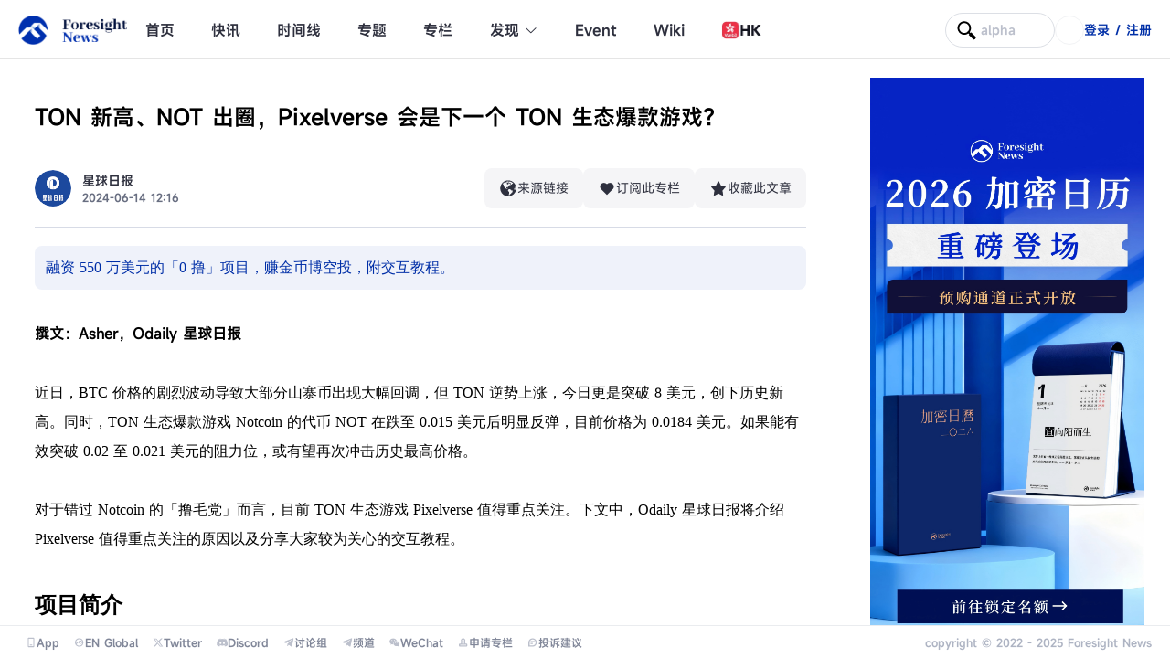

--- FILE ---
content_type: text/html; charset=utf-8
request_url: https://share.foresightnews.pro/article/detail/62339
body_size: 203076
content:
<!doctype html>
<html data-n-head-ssr lang="zh-CN" amp theme="white" data-n-head="%7B%22lang%22:%7B%22ssr%22:%22zh-CN%22%7D,%22amp%22:%7B%22ssr%22:true%7D,%22theme%22:%7B%22ssr%22:%22white%22%7D%7D" lang="zh-CN">

<head >
  <!-- <meta name="referrer", content="never"> -->
  <meta http-equiv="Content-Security-Policy" content="upgrade-insecure-requests">
  <meta name="baidu-site-verification" content="code-QmMMgETCTZ">
  <meta data-n-head="ssr" charset="utf-8"><meta data-n-head="ssr" name="viewport" content="width=device-width, initial-scale=1"><meta data-n-head="ssr" data-hid="author" name="author" content=""><meta data-n-head="ssr" data-hid="keywords" name="keywords" content=""><meta data-n-head="ssr" data-hid="description" name="description" content="融资 550 万美元的「0 撸」项目，赚金币博空投，附交互教程。"><meta data-n-head="ssr" data-hid="articledetail og:title" property="og:title" name="og:title" content="TON 新高、NOT 出圈，Pixelverse 会是下一个 TON 生态爆款游戏？"><meta data-n-head="ssr" data-hid="articledetail og:description" property="og:description" name="og:description" content="融资 550 万美元的「0 撸」项目，赚金币博空投，附交互教程。"><meta data-n-head="ssr" data-hid="articledetail og:image" property="og:image" name="og:image" content="https://img.foresightnews.pro/vertical_logo.png"><meta data-n-head="ssr" data-hid="articledetail og:url" property="og:url" name="og:url" content=""><meta data-n-head="ssr" data-hid="articledetail og:type" property="og:type" content="article"><meta data-n-head="ssr" data-hid="articledetail og:site_name" property="og:site_name" content="Foresight News"><meta data-n-head="ssr" data-hid="articledetail og:image_width" property="og:image:width" content="1400"><meta data-n-head="ssr" data-hid="articledetail og:image_height" property="og:image:height" content="700"><meta data-n-head="ssr" data-hid="articledetail og:locale" property="og:locale" content="zh_CN"><title>TON 新高、NOT 出圈，Pixelverse 会是下一个 TON 生态爆款游戏？ - Foresight News</title><link data-n-head="ssr" data-hid="favicon" rel="icon" type="image/x-icon" href="/foresight.ico"><link data-n-head="ssr" rel="stylesheet" href="//at.alicdn.com/t/font_1905390_l0vkna5ato.css"><link rel="preload" href="/_nuxt/b9a5ede.js" as="script"><link rel="preload" href="/_nuxt/07cb6fe.js" as="script"><link rel="preload" href="/_nuxt/71cf2d2.js" as="script"><link rel="preload" href="/_nuxt/bb0161d.js" as="script"><link rel="preload" href="/_nuxt/2487b81.js" as="script"><link rel="preload" href="/_nuxt/b2ced1e.js" as="script"><link rel="preload" href="/_nuxt/3906a1f.js" as="script"><style data-vue-ssr-id="233982b2:0 9dad54be:0 2ec07acc:0 76a2fc3a:0 2063fbba:0 f8b40c06:0 7a2c4527:0 1dffa17b:0 5df2a2f5:0 3572087a:0 53bc1f55:0 afa537ba:0 8a080fba:0 63b7303a:0 5d1d66ba:0 c3cc066a:0 1fa8e77a:0 1e020163:0 48aaf663:0 3fa3507a:0 472a71a3:0 6dbace66:0 4cab7965:0 35d7d8c3:0 4c999349:0 4cd6b143:0 1fd753b9:0 61c82609:0 6354be63:0 4e405243:0 32ffc316:0 309c3e43:0 6f84ccfa:0 f3e22c36:0 4b54abe3:0 05cba9ef:0 a828f37a:0 700cccc3:0 e4f4adb2:0 2c4a927a:0 7166a783:0 3ba5a095:0 da53efba:0 3a4d046d:0 367333a3:0 4380f523:0 266d31fa:0 0ec2239a:0 1d68f0b2:0 00125e81:0 36bb18a2:0 08ebbdcc:0 490688de:0 8ea1dcbc:0 434e4c3a:0 36dbed22:0 36eca4fb:0 14ee98be:0 70f16200:0 66215a8c:0 1a377411:0 37d72fd2:0 0b914ecc:0 034d667f:0 202addd8:0 9f6c3554:0">/*! normalize.css v8.0.0 | MIT License | github.com/necolas/normalize.css */html{-webkit-text-size-adjust:none;line-height:1.15}body{margin:0}h1{font-size:2em;margin:.67em 0}hr{box-sizing:content-box;height:0;overflow:visible}pre{font-family:monospace,monospace;font-size:1em}a{background-color:transparent}abbr[title]{border-bottom:none;-webkit-text-decoration:underline;text-decoration:underline;-webkit-text-decoration:underline dotted;text-decoration:underline dotted}b,strong{font-family:"MiSans"}code,kbd,samp{font-family:monospace,monospace;font-size:1em}small{font-size:80%}sub,sup{font-size:75%;line-height:0;position:relative;vertical-align:baseline}sub{bottom:-.25em}sup{top:-.5em}img{border-style:none}button,input,optgroup,select,textarea{font-family:inherit;font-size:100%;line-height:1.15;margin:0}button,input{overflow:visible}button,select{text-transform:none}[type=button],[type=reset],[type=submit],button{-webkit-appearance:button}[type=button]::-moz-focus-inner,[type=reset]::-moz-focus-inner,[type=submit]::-moz-focus-inner,button::-moz-focus-inner{border-style:none;padding:0}[type=button]:-moz-focusring,[type=reset]:-moz-focusring,[type=submit]:-moz-focusring,button:-moz-focusring{outline:1px dotted ButtonText}fieldset{padding:.35em .75em .625em}legend{box-sizing:border-box;color:inherit;display:table;max-width:100%;padding:0;white-space:normal}progress{vertical-align:baseline}[type=checkbox],[type=radio]{box-sizing:border-box;padding:0}[type=number]::-webkit-inner-spin-button,[type=number]::-webkit-outer-spin-button{height:auto}[type=search]{-webkit-appearance:textfield;outline-offset:-2px}[type=search]::-webkit-search-decoration{-webkit-appearance:none}::-webkit-file-upload-button{-webkit-appearance:button;font:inherit}details{display:block}summary{display:list-item}[hidden],template{display:none}*{word-wrap:break-word}body{font-family:"MiSans"}@font-face{font-display:swap;font-family:"Fugaz One";src:url(https://img.foresightnews.pro/font/FugazOne-Regular.ttf) format("truetype")}@font-face{font-display:swap;font-family:"Righteous";src:url(https://img.foresightnews.pro/font/Righteous-Regular.ttf) format("truetype")}@font-face{font-display:swap;font-family:"SF Pro Text";src:url(https://img.foresightnews.pro/font/SFProText-Regular.ttf) format("truetype")}@font-face{font-display:swap;font-family:"SF Pro Text Bold";src:url(https://img.foresightnews.pro/font/SFProText-Semibold.ttf) format("truetype")}@font-face{font-display:swap;font-family:"Poppins";src:url(https://img.foresightnews.pro/font/Poppins-Regular.ttf) format("truetype")}@font-face{font-display:swap;font-family:"Poppins Blod";src:url(https://img.foresightnews.pro/font/Poppins-Regular.ttf) format("truetype")}@font-face{font-display:swap;font-family:"Futura";src:url(https://img.foresightnews.pro/font/Futura%20Book%20font.ttf) format("truetype")}@font-face{font-display:swap;font-family:"MiSans";font-weight:100 200 300 400 500 600 700;src:url(https://img.foresightnews.pro/font/Misans-Regular.ttf) format("truetype")}@font-face{font-display:swap;font-family:"MiSans-Semibold";src:url(https://img.foresightnews.pro/font/MiSans-Semibold.ttf) format("truetype")}@font-face{font-display:swap;font-family:"MiSans-Demibold";font-weight:600;src:url(https://img.foresightnews.pro/font/MiSans-Demibold.ttf) format("truetype")}@font-face{font-display:swap;font-family:"PingFang SC";src:url(https://img.foresightnews.pro/font/PingFang.ttf) format("truetype")}@font-face{font-display:swap;font-family:"PingFang SC Bold";src:url(https://img.foresightnews.pro/font/PingFang%20SC-Bold.ttf) format("truetype")}@font-face{font-display:swap;font-family:"Lexend";src:url(https://img.foresightnews.pro/font/Lexend-Regular.ttf) format("truetype")}@font-face{font-display:swap;font-family:"Lexend-SemiBold";src:url(https://img.foresightnews.pro/font/Lexend-SemiBold.ttf) format("truetype")}ol,ul{list-style:none}body{background-color:#f2f2f2;word-spacing:1px}input[type=button],input[type=reset],input[type=submit]{font-size:16px}iframe{background-color:#fff;vertical-align:middle}a{-webkit-text-decoration:none;text-decoration:none}img{vertical-align:middle}a img{border:0}fieldset{margin:0;padding:0}legend{color:windowtext}button,input.ie6,input[type=button],input[type=reset],input[type=submit]{cursor:pointer;overflow:visible;padding:.1em .25em}input[type=text],select,textarea{background-color:#fff}select{border:1px inset}textarea{border:1px solid;overflow:auto;resize:vertical;vertical-align:text-bottom;*vertical-align:auto}.ql-align-center{text-align:center}table{border-spacing:0}caption,td,th{padding:0}:root[theme=white]{---bgColor1:#f2f3f5;---bgColor2:#99acdc;---bgColor3:#f5f5f7;---bgColor4:#ffe2e5;---bgColor5:#eff2fa;---bgColor6:#f2f3f5;---bgColor7:rgba(52,57,85,0);---bgColor8:#fff;---bgColor9:rgba(42,47,61,0);---BgHoverColor1:#002fa7;---bgColor10:#fff;---bgColor11:rgba(188,192,204,.3);---textHoverColor0:#fff;---textColor1:#12151f;---textColor2:#bcc0cc;---textColor3:#12151f;---textHoverColor3:#002fa7;---textColor4:#2a2f3d;---textColor5:#12151f;---textColor6:#4e5466;---textColor7:#aeb4c3;---textColor8:#2e303e;---textColor9:#002fa7;---textColor10:#ff6673;---textColor11:#818799;---textColor12:#2e303e;---textColor13:#2e303e;---textColor14:#686e81;---textColor15:#2e303e;---textColor16:#102ea0;---textColor17:#686e81;---textColor18:#4e5466;---textColor19:#f91c32;---textColor20:red;---textColor21:#aeb4c3;---textColor22:#818799;---border1:0px solid #2a2f3d;---border2:1px solid #eff2fa;---border3:2px solid #f2f3f5;---border4:1px solid #eff2fa;---border5:2px solid #e4e7ed;---border6:1px solid #f5f5f7;---shadow1:0px 4px 12px rgba(0,16,58,.12)}:root[theme=black]{---border5:2px solid #4e5466!important;---bgColor1:transparent;---BgHoverColor1:transparent;---bgColor2:#99acdc;---bgColor3:#2a2f3d;---bgColor4:#660a21;---bgColor5:#343955;---bgColor6:#2a2f3d;---bgColor7:#343955;---bgColor8:#13151e;---bgColor9:#2a2f3d;---bgColor10:transparent;---bgColor11:#f2f3f5;---textHoverColor0:#fff;---textColor1:#818799;---textColor2:#4e5466;---textColor3:#bcc0cc;---textHoverColor3:#fff;---textColor4:#bcc0cc;---textColor5:#fff;---textColor6:#818799;---textColor7:#4e5466;---textColor8:#bcc0cc;---textColor9:#bcc0cc;---textColor10:#f91c32;---textColor11:#bcc0cc;---textColor12:#fff;---textColor13:#818799;---textColor14:#bcc0cc;---textColor15:#fff;---textColor16:red;---textColor17:#818799;---textColor18:#bcc0cc;---textColor19:#ff6673;---textColor20:#f91c32;---textColor21:#fff;---textColor22:#4e5466;---border1:1px solid #2a2f3d;---border2:0px solid #eff2fa;---border3:1px solid #2a2f3d;---border4:1px solid #2a2f3d;---border6:1px solid #2a2f3d;---shadow1:0px 4px 12px hsla(0,0%,100%,.12)}.z-container{box-sizing:border-box;margin-left:auto;margin-right:auto;width:100%}@media screen and (min-width:992px){.z-container{max-width:970px}}@media screen and (min-width:1200px){.z-container{max-width:1224px}}@media (min-width:0) and (max-width:768px){.z-container{padding-left:0;padding-right:0}}.z-row{min-height:1px}[class*=z-col]{box-sizing:border-box;float:left;min-height:1px;position:relative;width:100%}.z-col-1{width:1.66666667%}.z-col-2{width:3.33333333%}.z-col-3{width:5%}.z-col-4{width:6.66666667%}.z-col-5{width:8.33333333%}.z-col-6{width:10%}.z-col-7{width:11.66666667%}.z-col-8{width:13.33333333%}.z-col-9{width:15%}.z-col-10{width:16.66666667%}.z-col-11{width:18.33333333%}.z-col-12{width:20%}.z-col-13{width:21.66666667%}.z-col-14{width:23.33333333%}.z-col-15{width:25%}.z-col-16{width:26.66666667%}.z-col-17{width:28.33333333%}.z-col-18{width:30%}.z-col-19{width:31.66666667%}.z-col-20{width:33.33333333%}.z-col-21{width:35%}.z-col-22{width:36.66666667%}.z-col-23{width:38.33333333%}.z-col-24{width:40%}.z-col-25{width:41.66666667%}.z-col-26{width:43.33333333%}.z-col-27{width:45%}.z-col-28{width:46.66666667%}.z-col-29{width:48.33333333%}.z-col-30{width:50%}.z-col-31{width:51.66666667%}.z-col-32{width:53.33333333%}.z-col-33{width:55%}.z-col-34{width:56.66666667%}.z-col-35{width:58.33333333%}.z-col-36{width:60%}.z-col-37{width:61.66666667%}.z-col-38{width:63.33333333%}.z-col-39{width:65%}.z-col-40{width:66.66666667%}.z-col-41{width:68.33333333%}.z-col-42{width:70%}.z-col-43{width:71.66666667%}.z-col-44{width:73.33333333%}.z-col-45{width:75%}.z-col-46{width:76.66666667%}.z-col-47{width:78.33333333%}.z-col-48{width:80%}.z-col-49{width:81.66666667%}.z-col-50{width:83.33333333%}.z-col-51{width:85%}.z-col-52{width:86.66666667%}.z-col-53{width:88.33333333%}.z-col-54{width:90%}.z-col-55{width:91.66666667%}.z-col-56{width:93.33333333%}.z-col-57{width:95%}.z-col-58{width:96.66666667%}.z-col-59{width:98.33333333%}.z-col-60{width:100%}@media screen and (min-width:0){.z-col-xs-1{width:1.66666667%}.z-col-xs-2{width:3.33333333%}.z-col-xs-3{width:5%}.z-col-xs-4{width:6.66666667%}.z-col-xs-5{width:8.33333333%}.z-col-xs-6{width:10%}.z-col-xs-7{width:11.66666667%}.z-col-xs-8{width:13.33333333%}.z-col-xs-9{width:15%}.z-col-xs-10{width:16.66666667%}.z-col-xs-11{width:18.33333333%}.z-col-xs-12{width:20%}.z-col-xs-13{width:21.66666667%}.z-col-xs-14{width:23.33333333%}.z-col-xs-15{width:25%}.z-col-xs-16{width:26.66666667%}.z-col-xs-17{width:28.33333333%}.z-col-xs-18{width:30%}.z-col-xs-19{width:31.66666667%}.z-col-xs-20{width:33.33333333%}.z-col-xs-21{width:35%}.z-col-xs-22{width:36.66666667%}.z-col-xs-23{width:38.33333333%}.z-col-xs-24{width:40%}.z-col-xs-25{width:41.66666667%}.z-col-xs-26{width:43.33333333%}.z-col-xs-27{width:45%}.z-col-xs-28{width:46.66666667%}.z-col-xs-29{width:48.33333333%}.z-col-xs-30{width:50%}.z-col-xs-31{width:51.66666667%}.z-col-xs-32{width:53.33333333%}.z-col-xs-33{width:55%}.z-col-xs-34{width:56.66666667%}.z-col-xs-35{width:58.33333333%}.z-col-xs-36{width:60%}.z-col-xs-37{width:61.66666667%}.z-col-xs-38{width:63.33333333%}.z-col-xs-39{width:65%}.z-col-xs-40{width:66.66666667%}.z-col-xs-41{width:68.33333333%}.z-col-xs-42{width:70%}.z-col-xs-43{width:71.66666667%}.z-col-xs-44{width:73.33333333%}.z-col-xs-45{width:75%}.z-col-xs-46{width:76.66666667%}.z-col-xs-47{width:78.33333333%}.z-col-xs-48{width:80%}.z-col-xs-49{width:81.66666667%}.z-col-xs-50{width:83.33333333%}.z-col-xs-51{width:85%}.z-col-xs-52{width:86.66666667%}.z-col-xs-53{width:88.33333333%}.z-col-xs-54{width:90%}.z-col-xs-55{width:91.66666667%}.z-col-xs-56{width:93.33333333%}.z-col-xs-57{width:95%}.z-col-xs-58{width:96.66666667%}.z-col-xs-59{width:98.33333333%}.z-col-xs-60{width:100%}}@media screen and (min-width:576px){.z-col-sm-1{width:1.66666667%}.z-col-sm-2{width:3.33333333%}.z-col-sm-3{width:5%}.z-col-sm-4{width:6.66666667%}.z-col-sm-5{width:8.33333333%}.z-col-sm-6{width:10%}.z-col-sm-7{width:11.66666667%}.z-col-sm-8{width:13.33333333%}.z-col-sm-9{width:15%}.z-col-sm-10{width:16.66666667%}.z-col-sm-11{width:18.33333333%}.z-col-sm-12{width:20%}.z-col-sm-13{width:21.66666667%}.z-col-sm-14{width:23.33333333%}.z-col-sm-15{width:25%}.z-col-sm-16{width:26.66666667%}.z-col-sm-17{width:28.33333333%}.z-col-sm-18{width:30%}.z-col-sm-19{width:31.66666667%}.z-col-sm-20{width:33.33333333%}.z-col-sm-21{width:35%}.z-col-sm-22{width:36.66666667%}.z-col-sm-23{width:38.33333333%}.z-col-sm-24{width:40%}.z-col-sm-25{width:41.66666667%}.z-col-sm-26{width:43.33333333%}.z-col-sm-27{width:45%}.z-col-sm-28{width:46.66666667%}.z-col-sm-29{width:48.33333333%}.z-col-sm-30{width:50%}.z-col-sm-31{width:51.66666667%}.z-col-sm-32{width:53.33333333%}.z-col-sm-33{width:55%}.z-col-sm-34{width:56.66666667%}.z-col-sm-35{width:58.33333333%}.z-col-sm-36{width:60%}.z-col-sm-37{width:61.66666667%}.z-col-sm-38{width:63.33333333%}.z-col-sm-39{width:65%}.z-col-sm-40{width:66.66666667%}.z-col-sm-41{width:68.33333333%}.z-col-sm-42{width:70%}.z-col-sm-43{width:71.66666667%}.z-col-sm-44{width:73.33333333%}.z-col-sm-45{width:75%}.z-col-sm-46{width:76.66666667%}.z-col-sm-47{width:78.33333333%}.z-col-sm-48{width:80%}.z-col-sm-49{width:81.66666667%}.z-col-sm-50{width:83.33333333%}.z-col-sm-51{width:85%}.z-col-sm-52{width:86.66666667%}.z-col-sm-53{width:88.33333333%}.z-col-sm-54{width:90%}.z-col-sm-55{width:91.66666667%}.z-col-sm-56{width:93.33333333%}.z-col-sm-57{width:95%}.z-col-sm-58{width:96.66666667%}.z-col-sm-59{width:98.33333333%}.z-col-sm-60{width:100%}}@media screen and (min-width:768px){.z-col-md-1{width:1.66666667%}.z-col-md-2{width:3.33333333%}.z-col-md-3{width:5%}.z-col-md-4{width:6.66666667%}.z-col-md-5{width:8.33333333%}.z-col-md-6{width:10%}.z-col-md-7{width:11.66666667%}.z-col-md-8{width:13.33333333%}.z-col-md-9{width:15%}.z-col-md-10{width:16.66666667%}.z-col-md-11{width:18.33333333%}.z-col-md-12{width:20%}.z-col-md-13{width:21.66666667%}.z-col-md-14{width:23.33333333%}.z-col-md-15{width:25%}.z-col-md-16{width:26.66666667%}.z-col-md-17{width:28.33333333%}.z-col-md-18{width:30%}.z-col-md-19{width:31.66666667%}.z-col-md-20{width:33.33333333%}.z-col-md-21{width:35%}.z-col-md-22{width:36.66666667%}.z-col-md-23{width:38.33333333%}.z-col-md-24{width:40%}.z-col-md-25{width:41.66666667%}.z-col-md-26{width:43.33333333%}.z-col-md-27{width:45%}.z-col-md-28{width:46.66666667%}.z-col-md-29{width:48.33333333%}.z-col-md-30{width:50%}.z-col-md-31{width:51.66666667%}.z-col-md-32{width:53.33333333%}.z-col-md-33{width:55%}.z-col-md-34{width:56.66666667%}.z-col-md-35{width:58.33333333%}.z-col-md-36{width:60%}.z-col-md-37{width:61.66666667%}.z-col-md-38{width:63.33333333%}.z-col-md-39{width:65%}.z-col-md-40{width:66.66666667%}.z-col-md-41{width:68.33333333%}.z-col-md-42{width:70%}.z-col-md-43{width:71.66666667%}.z-col-md-44{width:73.33333333%}.z-col-md-45{width:75%}.z-col-md-46{width:76.66666667%}.z-col-md-47{width:78.33333333%}.z-col-md-48{width:80%}.z-col-md-49{width:81.66666667%}.z-col-md-50{width:83.33333333%}.z-col-md-51{width:85%}.z-col-md-52{width:86.66666667%}.z-col-md-53{width:88.33333333%}.z-col-md-54{width:90%}.z-col-md-55{width:91.66666667%}.z-col-md-56{width:93.33333333%}.z-col-md-57{width:95%}.z-col-md-58{width:96.66666667%}.z-col-md-59{width:98.33333333%}.z-col-md-60{width:100%}}@media screen and (min-width:992px){.z-col-lg-1{width:1.66666667%}.z-col-lg-2{width:3.33333333%}.z-col-lg-3{width:5%}.z-col-lg-4{width:6.66666667%}.z-col-lg-5{width:8.33333333%}.z-col-lg-6{width:10%}.z-col-lg-7{width:11.66666667%}.z-col-lg-8{width:13.33333333%}.z-col-lg-9{width:15%}.z-col-lg-10{width:16.66666667%}.z-col-lg-11{width:18.33333333%}.z-col-lg-12{width:20%}.z-col-lg-13{width:21.66666667%}.z-col-lg-14{width:23.33333333%}.z-col-lg-15{width:25%}.z-col-lg-16{width:26.66666667%}.z-col-lg-17{width:28.33333333%}.z-col-lg-18{width:30%}.z-col-lg-19{width:31.66666667%}.z-col-lg-20{width:33.33333333%}.z-col-lg-21{width:35%}.z-col-lg-22{width:36.66666667%}.z-col-lg-23{width:38.33333333%}.z-col-lg-24{width:40%}.z-col-lg-25{width:41.66666667%}.z-col-lg-26{width:43.33333333%}.z-col-lg-27{width:45%}.z-col-lg-28{width:46.66666667%}.z-col-lg-29{width:48.33333333%}.z-col-lg-30{width:50%}.z-col-lg-31{width:51.66666667%}.z-col-lg-32{width:53.33333333%}.z-col-lg-33{width:55%}.z-col-lg-34{width:56.66666667%}.z-col-lg-35{width:58.33333333%}.z-col-lg-36{width:60%}.z-col-lg-37{width:61.66666667%}.z-col-lg-38{width:63.33333333%}.z-col-lg-39{width:65%}.z-col-lg-40{width:66.66666667%}.z-col-lg-41{width:68.33333333%}.z-col-lg-42{width:70%}.z-col-lg-43{width:71.66666667%}.z-col-lg-44{width:73.33333333%}.z-col-lg-45{width:75%}.z-col-lg-46{width:76.66666667%}.z-col-lg-47{width:78.33333333%}.z-col-lg-48{width:80%}.z-col-lg-49{width:81.66666667%}.z-col-lg-50{width:83.33333333%}.z-col-lg-51{width:85%}.z-col-lg-52{width:86.66666667%}.z-col-lg-53{width:88.33333333%}.z-col-lg-54{width:90%}.z-col-lg-55{width:91.66666667%}.z-col-lg-56{width:93.33333333%}.z-col-lg-57{width:95%}.z-col-lg-58{width:96.66666667%}.z-col-lg-59{width:98.33333333%}.z-col-lg-60{width:100%}}@media screen and (min-width:1200px){.z-col-xl-1{width:1.66666667%}.z-col-xl-2{width:3.33333333%}.z-col-xl-3{width:5%}.z-col-xl-4{width:6.66666667%}.z-col-xl-5{width:8.33333333%}.z-col-xl-6{width:10%}.z-col-xl-7{width:11.66666667%}.z-col-xl-8{width:13.33333333%}.z-col-xl-9{width:15%}.z-col-xl-10{width:16.66666667%}.z-col-xl-11{width:18.33333333%}.z-col-xl-12{width:20%}.z-col-xl-13{width:21.66666667%}.z-col-xl-14{width:23.33333333%}.z-col-xl-15{width:25%}.z-col-xl-16{width:26.66666667%}.z-col-xl-17{width:28.33333333%}.z-col-xl-18{width:30%}.z-col-xl-19{width:31.66666667%}.z-col-xl-20{width:33.33333333%}.z-col-xl-21{width:35%}.z-col-xl-22{width:36.66666667%}.z-col-xl-23{width:38.33333333%}.z-col-xl-24{width:40%}.z-col-xl-25{width:41.66666667%}.z-col-xl-26{width:43.33333333%}.z-col-xl-27{width:45%}.z-col-xl-28{width:46.66666667%}.z-col-xl-29{width:48.33333333%}.z-col-xl-30{width:50%}.z-col-xl-31{width:51.66666667%}.z-col-xl-32{width:53.33333333%}.z-col-xl-33{width:55%}.z-col-xl-34{width:56.66666667%}.z-col-xl-35{width:58.33333333%}.z-col-xl-36{width:60%}.z-col-xl-37{width:61.66666667%}.z-col-xl-38{width:63.33333333%}.z-col-xl-39{width:65%}.z-col-xl-40{width:66.66666667%}.z-col-xl-41{width:68.33333333%}.z-col-xl-42{width:70%}.z-col-xl-43{width:71.66666667%}.z-col-xl-44{width:73.33333333%}.z-col-xl-45{width:75%}.z-col-xl-46{width:76.66666667%}.z-col-xl-47{width:78.33333333%}.z-col-xl-48{width:80%}.z-col-xl-49{width:81.66666667%}.z-col-xl-50{width:83.33333333%}.z-col-xl-51{width:85%}.z-col-xl-52{width:86.66666667%}.z-col-xl-53{width:88.33333333%}.z-col-xl-54{width:90%}.z-col-xl-55{width:91.66666667%}.z-col-xl-56{width:93.33333333%}.z-col-xl-57{width:95%}.z-col-xl-58{width:96.66666667%}.z-col-xl-59{width:98.33333333%}.z-col-xl-60{width:100%}}.flex-row{display:flex;flex-direction:row}.flex-col{display:flex;flex-direction:column}.flex-x-center{display:flex;justify-content:center}.flex-x-start{display:flex;justify-content:flex-start}.flex-x-end{display:flex;justify-content:flex-end}.flex-x-between{display:flex;justify-content:space-between}.flex-x-around{display:flex;justify-content:space-around}.flex-y-center{align-items:center;display:flex}.flex-y-end{align-items:flex-end;display:flex}.flex-1{flex:1}.flex-center{align-items:center;display:flex;justify-content:center}.flex-wrap{flex-wrap:wrap}*{-webkit-font-smoothing:antialiased!important;margin:0;padding:0;text-rendering:geometricPrecision}#__layout,#__nuxt,body,html{height:100%}#__layout{overflow:overlay;overflow-x:hidden}.container{margin:auto;max-width:1224px;padding-bottom:20px;padding-top:20px}@media (min-width:0) and (max-width:768px){.container{margin:auto;max-width:100%;padding:20px}}
/*!
 * Quill Editor v1.3.7
 * https://quilljs.com/
 * Copyright (c) 2014, Jason Chen
 * Copyright (c) 2013, salesforce.com
 */.ql-container{box-sizing:border-box;font-size:13px;height:100%;margin:0;position:relative}.ql-container.ql-disabled .ql-tooltip{visibility:hidden}.ql-container.ql-disabled .ql-editor ul[data-checked]>li:before{pointer-events:none}.ql-clipboard{height:1px;left:-100000px;overflow-y:hidden;position:absolute;top:50%}.ql-clipboard p{margin:0;padding:0}.ql-editor{word-wrap:break-word;box-sizing:border-box;font-family:PingFang;font-size:16px;height:100%;line-height:2;outline:none;overflow-x:hidden;overflow-y:auto;-o-tab-size:4;tab-size:4;-moz-tab-size:4;text-align:left;white-space:pre-wrap}.ql-editor>*{cursor:text}.ql-editor p{word-wrap:break-word;overflow:hidden}.ql-editor,.ql-editor h1,.ql-editor h2,.ql-editor h3,.ql-editor h4,.ql-editor h5,.ql-editor h6,.ql-editor ol,.ql-editor p,.ql-editor pre,.ql-editor ul{margin:0;padding:0}.ql-editor ol,.ql-editor ul{padding-left:1.5em}.ql-editor ul>li:before{content:"\2022"}.ql-editor ul[data-checked=false],.ql-editor ul[data-checked=true]{pointer-events:none}.ql-editor ul[data-checked=false]>li *,.ql-editor ul[data-checked=true]>li *{pointer-events:all}.ql-editor ul[data-checked=false]>li:before,.ql-editor ul[data-checked=true]>li:before{color:#777;cursor:pointer;pointer-events:all}.ql-editor ul[data-checked=true]>li:before{content:"\2611"}.ql-editor ul[data-checked=false]>li:before{content:"\2610"}.ql-editor li:before{display:inline-block;white-space:nowrap;width:1.2em}.ql-editor li:not(.ql-direction-rtl):before{margin-left:-1.5em;margin-right:.3em;text-align:right}.ql-editor li.ql-direction-rtl:before{margin-left:.3em;margin-right:-1.5em}.ql-editor ol li:not(.ql-direction-rtl),.ql-editor ul li:not(.ql-direction-rtl){padding-left:1.5em}.ql-editor ol li.ql-direction-rtl,.ql-editor ul li.ql-direction-rtl{padding-right:1.5em}.ql-editor ol li{counter-increment:list-0;counter-reset:list-1 list-2 list-3 list-4 list-5 list-6 list-7 list-8 list-9}.ql-editor ol li:before{content:counter(list-0,decimal) ". "}.ql-editor ol li.ql-indent-1{counter-increment:list-1}.ql-editor ol li.ql-indent-1:before{content:counter(list-1,lower-alpha) ". "}.ql-editor ol li.ql-indent-1{counter-reset:list-2 list-3 list-4 list-5 list-6 list-7 list-8 list-9}.ql-editor ol li.ql-indent-2{counter-increment:list-2}.ql-editor ol li.ql-indent-2:before{content:counter(list-2,lower-roman) ". "}.ql-editor ol li.ql-indent-2{counter-reset:list-3 list-4 list-5 list-6 list-7 list-8 list-9}.ql-editor ol li.ql-indent-3{counter-increment:list-3}.ql-editor ol li.ql-indent-3:before{content:counter(list-3,decimal) ". "}.ql-editor ol li.ql-indent-3{counter-reset:list-4 list-5 list-6 list-7 list-8 list-9}.ql-editor ol li.ql-indent-4{counter-increment:list-4}.ql-editor ol li.ql-indent-4:before{content:counter(list-4,lower-alpha) ". "}.ql-editor ol li.ql-indent-4{counter-reset:list-5 list-6 list-7 list-8 list-9}.ql-editor ol li.ql-indent-5{counter-increment:list-5}.ql-editor ol li.ql-indent-5:before{content:counter(list-5,lower-roman) ". "}.ql-editor ol li.ql-indent-5{counter-reset:list-6 list-7 list-8 list-9}.ql-editor ol li.ql-indent-6{counter-increment:list-6}.ql-editor ol li.ql-indent-6:before{content:counter(list-6,decimal) ". "}.ql-editor ol li.ql-indent-6{counter-reset:list-7 list-8 list-9}.ql-editor ol li.ql-indent-7{counter-increment:list-7}.ql-editor ol li.ql-indent-7:before{content:counter(list-7,lower-alpha) ". "}.ql-editor ol li.ql-indent-7{counter-reset:list-8 list-9}.ql-editor ol li.ql-indent-8{counter-increment:list-8}.ql-editor ol li.ql-indent-8:before{content:counter(list-8,lower-roman) ". "}.ql-editor ol li.ql-indent-8{counter-reset:list-9}.ql-editor ol li.ql-indent-9{counter-increment:list-9}.ql-editor ol li.ql-indent-9:before{content:counter(list-9,decimal) ". "}.ql-editor .ql-indent-1:not(.ql-direction-rtl){padding-left:3em}.ql-editor li.ql-indent-1:not(.ql-direction-rtl){padding-left:4.5em}.ql-editor .ql-indent-1.ql-direction-rtl.ql-align-right{padding-right:3em}.ql-editor li.ql-indent-1.ql-direction-rtl.ql-align-right{padding-right:4.5em}.ql-editor .ql-indent-2:not(.ql-direction-rtl){padding-left:6em}.ql-editor li.ql-indent-2:not(.ql-direction-rtl){padding-left:7.5em}.ql-editor .ql-indent-2.ql-direction-rtl.ql-align-right{padding-right:6em}.ql-editor li.ql-indent-2.ql-direction-rtl.ql-align-right{padding-right:7.5em}.ql-editor .ql-indent-3:not(.ql-direction-rtl){padding-left:9em}.ql-editor li.ql-indent-3:not(.ql-direction-rtl){padding-left:10.5em}.ql-editor .ql-indent-3.ql-direction-rtl.ql-align-right{padding-right:9em}.ql-editor li.ql-indent-3.ql-direction-rtl.ql-align-right{padding-right:10.5em}.ql-editor .ql-indent-4:not(.ql-direction-rtl){padding-left:12em}.ql-editor li.ql-indent-4:not(.ql-direction-rtl){padding-left:13.5em}.ql-editor .ql-indent-4.ql-direction-rtl.ql-align-right{padding-right:12em}.ql-editor li.ql-indent-4.ql-direction-rtl.ql-align-right{padding-right:13.5em}.ql-editor .ql-indent-5:not(.ql-direction-rtl){padding-left:15em}.ql-editor li.ql-indent-5:not(.ql-direction-rtl){padding-left:16.5em}.ql-editor .ql-indent-5.ql-direction-rtl.ql-align-right{padding-right:15em}.ql-editor li.ql-indent-5.ql-direction-rtl.ql-align-right{padding-right:16.5em}.ql-editor .ql-indent-6:not(.ql-direction-rtl){padding-left:18em}.ql-editor li.ql-indent-6:not(.ql-direction-rtl){padding-left:19.5em}.ql-editor .ql-indent-6.ql-direction-rtl.ql-align-right{padding-right:18em}.ql-editor li.ql-indent-6.ql-direction-rtl.ql-align-right{padding-right:19.5em}.ql-editor .ql-indent-7:not(.ql-direction-rtl){padding-left:21em}.ql-editor li.ql-indent-7:not(.ql-direction-rtl){padding-left:22.5em}.ql-editor .ql-indent-7.ql-direction-rtl.ql-align-right{padding-right:21em}.ql-editor li.ql-indent-7.ql-direction-rtl.ql-align-right{padding-right:22.5em}.ql-editor .ql-indent-8:not(.ql-direction-rtl){padding-left:24em}.ql-editor li.ql-indent-8:not(.ql-direction-rtl){padding-left:25.5em}.ql-editor .ql-indent-8.ql-direction-rtl.ql-align-right{padding-right:24em}.ql-editor li.ql-indent-8.ql-direction-rtl.ql-align-right{padding-right:25.5em}.ql-editor .ql-indent-9:not(.ql-direction-rtl){padding-left:27em}.ql-editor li.ql-indent-9:not(.ql-direction-rtl){padding-left:28.5em}.ql-editor .ql-indent-9.ql-direction-rtl.ql-align-right{padding-right:27em}.ql-editor li.ql-indent-9.ql-direction-rtl.ql-align-right{padding-right:28.5em}.ql-editor .ql-video{display:block;max-width:100%}.ql-editor .ql-video.ql-align-center{margin:0 auto}.ql-editor .ql-video.ql-align-right{margin:0 0 0 auto}.ql-editor .ql-bg-black{background-color:#000}.ql-editor .ql-bg-red{background-color:#e60000}.ql-editor .ql-bg-orange{background-color:#f90}.ql-editor .ql-bg-yellow{background-color:#ff0}.ql-editor .ql-bg-green{background-color:#008a00}.ql-editor .ql-bg-blue{background-color:#06c}.ql-editor .ql-bg-purple{background-color:#93f}.ql-editor .ql-color-white{color:#fff}.ql-editor .ql-color-red{color:#e60000}.ql-editor .ql-color-orange{color:#f90}.ql-editor .ql-color-yellow{color:#ff0}.ql-editor .ql-color-green{color:#008a00}.ql-editor .ql-color-blue{color:#06c}.ql-editor .ql-color-purple{color:#93f}.ql-editor .ql-size-small{font-size:.75em}.ql-editor .ql-size-large{font-size:1.5em}.ql-editor .ql-size-huge{font-size:2.5em}.ql-editor .ql-direction-rtl{direction:rtl;text-align:inherit}.ql-editor .ql-align-center{text-align:center}.ql-editor .ql-align-justify{text-align:justify}.ql-editor .ql-align-right{text-align:right}.ql-editor.ql-blank:before{color:rgba(0,0,0,.6);content:attr(data-placeholder);font-style:italic;left:15px;pointer-events:none;position:absolute;right:15px}.ql-toolbar:after{clear:both;content:"";display:table}.ql-toolbar button{background:none;border:none;cursor:pointer;display:inline-block;float:left;height:24px;padding:3px 5px;width:28px}.ql-toolbar button svg{float:left;height:100%}.ql-toolbar button:active:hover{outline:none}.ql-toolbar input.ql-image[type=file]{display:none}.ql-toolbar .ql-picker-item.ql-selected,.ql-toolbar .ql-picker-item:hover,.ql-toolbar .ql-picker-label.ql-active,.ql-toolbar .ql-picker-label:hover,.ql-toolbar button.ql-active,.ql-toolbar button:focus,.ql-toolbar button:hover{color:#06c}.ql-toolbar .ql-picker-item.ql-selected .ql-fill,.ql-toolbar .ql-picker-item.ql-selected .ql-stroke.ql-fill,.ql-toolbar .ql-picker-item:hover .ql-fill,.ql-toolbar .ql-picker-item:hover .ql-stroke.ql-fill,.ql-toolbar .ql-picker-label.ql-active .ql-fill,.ql-toolbar .ql-picker-label.ql-active .ql-stroke.ql-fill,.ql-toolbar .ql-picker-label:hover .ql-fill,.ql-toolbar .ql-picker-label:hover .ql-stroke.ql-fill,.ql-toolbar button.ql-active .ql-fill,.ql-toolbar button.ql-active .ql-stroke.ql-fill,.ql-toolbar button:focus .ql-fill,.ql-toolbar button:focus .ql-stroke.ql-fill,.ql-toolbar button:hover .ql-fill,.ql-toolbar button:hover .ql-stroke.ql-fill{fill:#06c}.ql-toolbar .ql-picker-item.ql-selected .ql-stroke,.ql-toolbar .ql-picker-item.ql-selected .ql-stroke-miter,.ql-toolbar .ql-picker-item:hover .ql-stroke,.ql-toolbar .ql-picker-item:hover .ql-stroke-miter,.ql-toolbar .ql-picker-label.ql-active .ql-stroke,.ql-toolbar .ql-picker-label.ql-active .ql-stroke-miter,.ql-toolbar .ql-picker-label:hover .ql-stroke,.ql-toolbar .ql-picker-label:hover .ql-stroke-miter,.ql-toolbar button.ql-active .ql-stroke,.ql-toolbar button.ql-active .ql-stroke-miter,.ql-toolbar button:focus .ql-stroke,.ql-toolbar button:focus .ql-stroke-miter,.ql-toolbar button:hover .ql-stroke,.ql-toolbar button:hover .ql-stroke-miter{stroke:#06c}@media (pointer:coarse){.ql-toolbar button:hover:not(.ql-active){color:#444}.ql-toolbar button:hover:not(.ql-active) .ql-fill,.ql-toolbar button:hover:not(.ql-active) .ql-stroke.ql-fill{fill:#444}.ql-toolbar button:hover:not(.ql-active) .ql-stroke,.ql-toolbar button:hover:not(.ql-active) .ql-stroke-miter{stroke:#444}}*{box-sizing:border-box}.ql-hidden{display:none}.ql-out-bottom,.ql-out-top{visibility:hidden}.ql-tooltip{position:absolute;transform:translateY(10px)}.ql-tooltip a{cursor:pointer;-webkit-text-decoration:none;text-decoration:none}.ql-tooltip.ql-flip{transform:translateY(-10px)}.ql-formats{display:inline-block;vertical-align:middle}.ql-formats:after{clear:both;content:"";display:table}.ql-stroke{fill:none;stroke:#444;stroke-linecap:round;stroke-linejoin:round;stroke-width:2}.ql-stroke-miter{fill:none;stroke:#444;stroke-miterlimit:10;stroke-width:2}.ql-fill,.ql-stroke.ql-fill{fill:#444}.ql-empty{fill:none}.ql-even{fill-rule:evenodd}.ql-stroke.ql-thin,.ql-thin{stroke-width:1}.ql-transparent{opacity:.4}.ql-direction svg:last-child{display:none}.ql-direction.ql-active svg:last-child{display:inline}.ql-direction.ql-active svg:first-child{display:none}.ql-editor h1{font-size:2em}.ql-editor h2{font-size:1.5em}.ql-editor h3{font-size:1.17em}.ql-editor h4{font-size:1em}.ql-editor h5{font-size:.83em}.ql-editor h6{font-size:.67em}.ql-editor a{-webkit-text-decoration:underline;text-decoration:underline}blockquote{background:#eff2fa;border-radius:8px;color:#002fa7;font-family:"blockquote";font-size:16px;line-height:24px;padding:12px}.ql-editor code,.ql-editor pre{background-color:#f0f0f0;border-radius:3px}.ql-editor pre{margin-bottom:5px;margin-top:5px;padding:5px 10px;white-space:pre-wrap}.ql-editor code{font-size:85%;padding:2px 4px}.ql-editor pre.ql-syntax{background-color:#23241f;color:#f8f8f2;overflow:visible}.ql-editor img{max-width:100%;padding:0 60px}@media (min-width:0) and (max-width:768px){.ql-editor img{padding:0}}.ql-picker{color:#444;float:left;font-size:14px;font-weight:500;height:24px;vertical-align:middle}.ql-picker,.ql-picker-label{display:inline-block;position:relative}.ql-picker-label{cursor:pointer;height:100%;padding-left:8px;padding-right:2px;width:100%}.ql-picker-label:before{display:inline-block;line-height:22px}.ql-picker-options{background-color:#fff;display:none;min-width:100%;padding:4px 8px;position:absolute;white-space:nowrap}.ql-picker-options .ql-picker-item{cursor:pointer;display:block;padding-bottom:5px;padding-top:5px}.ql-picker.ql-expanded .ql-picker-label{color:#ccc;z-index:2}.ql-picker.ql-expanded .ql-picker-label .ql-fill{fill:#ccc}.ql-picker.ql-expanded .ql-picker-label .ql-stroke{stroke:#ccc}.ql-picker.ql-expanded .ql-picker-options{display:block;margin-top:-1px;top:100%;z-index:1}.ql-color-picker,.ql-icon-picker{width:28px}.ql-color-picker .ql-picker-label,.ql-icon-picker .ql-picker-label{padding:2px 4px}.ql-color-picker .ql-picker-label svg,.ql-icon-picker .ql-picker-label svg{right:4px}.ql-icon-picker .ql-picker-options{padding:4px 0}.ql-icon-picker .ql-picker-item{height:24px;padding:2px 4px;width:24px}.ql-color-picker .ql-picker-options{padding:3px 5px;width:152px}.ql-color-picker .ql-picker-item{border:1px solid transparent;float:left;height:16px;margin:2px;padding:0;width:16px}.ql-picker:not(.ql-color-picker):not(.ql-icon-picker) svg{margin-top:-9px;position:absolute;right:0;top:50%;width:18px}.ql-picker.ql-font .ql-picker-item[data-label]:not([data-label=""]):before,.ql-picker.ql-font .ql-picker-label[data-label]:not([data-label=""]):before,.ql-picker.ql-header .ql-picker-item[data-label]:not([data-label=""]):before,.ql-picker.ql-header .ql-picker-label[data-label]:not([data-label=""]):before,.ql-picker.ql-size .ql-picker-item[data-label]:not([data-label=""]):before,.ql-picker.ql-size .ql-picker-label[data-label]:not([data-label=""]):before{content:attr(data-label)}.ql-picker.ql-header{width:98px}.ql-picker.ql-header .ql-picker-item:before,.ql-picker.ql-header .ql-picker-label:before{content:"Normal"}.ql-picker.ql-header .ql-picker-item[data-value="1"]:before,.ql-picker.ql-header .ql-picker-label[data-value="1"]:before{content:"Heading 1"}.ql-picker.ql-header .ql-picker-item[data-value="2"]:before,.ql-picker.ql-header .ql-picker-label[data-value="2"]:before{content:"Heading 2"}.ql-picker.ql-header .ql-picker-item[data-value="3"]:before,.ql-picker.ql-header .ql-picker-label[data-value="3"]:before{content:"Heading 3"}.ql-picker.ql-header .ql-picker-item[data-value="4"]:before,.ql-picker.ql-header .ql-picker-label[data-value="4"]:before{content:"Heading 4"}.ql-picker.ql-header .ql-picker-item[data-value="5"]:before,.ql-picker.ql-header .ql-picker-label[data-value="5"]:before{content:"Heading 5"}.ql-picker.ql-header .ql-picker-item[data-value="6"]:before,.ql-picker.ql-header .ql-picker-label[data-value="6"]:before{content:"Heading 6"}.ql-picker.ql-header .ql-picker-item[data-value="1"]:before{font-size:2em}.ql-picker.ql-header .ql-picker-item[data-value="2"]:before{font-size:1.5em}.ql-picker.ql-header .ql-picker-item[data-value="3"]:before{font-size:1.17em}.ql-picker.ql-header .ql-picker-item[data-value="4"]:before{font-size:1em}.ql-picker.ql-header .ql-picker-item[data-value="5"]:before{font-size:.83em}.ql-picker.ql-header .ql-picker-item[data-value="6"]:before{font-size:.67em}.ql-picker.ql-font{width:108px}.ql-picker.ql-font .ql-picker-item:before,.ql-picker.ql-font .ql-picker-label:before{content:"Sans Serif"}.ql-picker.ql-font .ql-picker-item[data-value=serif]:before,.ql-picker.ql-font .ql-picker-label[data-value=serif]:before{content:"Serif"}.ql-picker.ql-font .ql-picker-item[data-value=monospace]:before,.ql-picker.ql-font .ql-picker-label[data-value=monospace]:before{content:"Monospace"}.ql-picker.ql-size .ql-picker-item:before,.ql-picker.ql-size .ql-picker-label:before{content:"Normal"}.ql-picker.ql-size .ql-picker-item[data-value=small]:before,.ql-picker.ql-size .ql-picker-label[data-value=small]:before{content:"Small"}.ql-picker.ql-size .ql-picker-item[data-value=large]:before,.ql-picker.ql-size .ql-picker-label[data-value=large]:before{content:"Large"}.ql-picker.ql-size .ql-picker-item[data-value=huge]:before,.ql-picker.ql-size .ql-picker-label[data-value=huge]:before{content:"Huge"}.ql-picker.ql-size .ql-picker-item[data-value=small]:before{font-size:10px}.ql-picker.ql-size .ql-picker-item[data-value=large]:before{font-size:18px}.ql-picker.ql-size .ql-picker-item[data-value=huge]:before{font-size:32px}.ql-color-picker.ql-background .ql-picker-item{background-color:#fff}.ql-color-picker.ql-color .ql-picker-item{background-color:#000}.ql-toolbar{border:1px solid #ccc;box-sizing:border-box;padding:8px}.ql-toolbar .ql-formats{margin-right:15px}.ql-toolbar .ql-picker-label{border:1px solid transparent}.ql-toolbar .ql-picker-options{border:1px solid transparent;box-shadow:0 2px 8px rgba(0,0,0,.2)}.ql-toolbar .ql-picker.ql-expanded .ql-picker-label,.ql-toolbar .ql-picker.ql-expanded .ql-picker-options{border-color:#ccc}.ql-toolbar .ql-color-picker .ql-picker-item.ql-selected,.ql-toolbar .ql-color-picker .ql-picker-item:hover{border-color:#000}.ql-toolbar+.ql-container{border-top:0}.ql-tooltip{background-color:#fff;border:1px solid #ccc;box-shadow:0 0 5px #ddd;color:#444;padding:5px 12px;white-space:nowrap}.ql-tooltip:before{content:"Visit URL:";line-height:26px;margin-right:8px}.ql-tooltip input[type=text]{border:1px solid #ccc;display:none;font-size:13px;height:26px;margin:0;padding:3px 5px;width:170px}.ql-tooltip a.ql-preview{display:inline-block;max-width:200px;overflow-x:hidden;text-overflow:ellipsis;vertical-align:top}.ql-tooltip a.ql-action:after{border-right:1px solid #ccc;content:"Edit";margin-left:16px;padding-right:8px}.ql-tooltip a.ql-remove:before{content:"Remove";margin-left:8px}.ql-tooltip a{line-height:26px}.ql-tooltip.ql-editing a.ql-preview,.ql-tooltip.ql-editing a.ql-remove{display:none}.ql-tooltip.ql-editing input[type=text]{display:inline-block}.ql-tooltip.ql-editing a.ql-action:after{border-right:0;content:"Save";padding-right:0}.ql-tooltip[data-mode=link]:before{content:"Enter link:"}.ql-tooltip[data-mode=formula]:before{content:"Enter formula:"}.ql-tooltip[data-mode=video]:before{content:"Enter video:"}a{color:#06c}.ql-container{border:1px solid #ccc}.el-calendar{border-radius:12px;filter:drop-shadow(0 4px 12px rgba(0,16,58,.12));padding:16px}.el-calendar .el-calendar__header{border:0;padding:0}.el-calendar .el-calendar__header .el-calendar__title{align-items:center;color:#2e303e;display:flex;font-family:"MiSans-Demibold";font-size:20px;font-weight:600}.el-calendar .el-calendar__header .el-calendar__button-group .el-button-group{display:flex;justify-content:space-between;padding:0;width:200px}.el-calendar .el-calendar__header .el-calendar__button-group .el-button-group:after,.el-calendar .el-calendar__header .el-calendar__button-group .el-button-group:before{content:none}.el-calendar .el-calendar__header .el-calendar__button-group .el-button-group .el-button{background:#f5f5f7;border:0;border-radius:8px;color:#686e81;font-family:"MiSans-Demibold";font-size:14px;font-weight:600;height:37px;padding:8px 12px}.el-calendar .el-calendar__header .el-calendar__button-group .el-button-group .el-button:hover{background:#eaecef;color:#002fa7}.el-calendar .el-calendar__header .el-calendar__button-group .el-button-group .el-button span{align-items:center;display:flex}.el-calendar .el-calendar__body{border:1px solid #eaecef;border-radius:12px;margin-top:12px;padding:12px 16px}.el-calendar .el-calendar__body .el-calendar-table{display:flex;flex-flow:column}.el-calendar .el-calendar__body .el-calendar-table thead{align-items:center;display:flex;height:32px;justify-content:space-between;width:100%}.el-calendar .el-calendar__body .el-calendar-table thead th{color:#bbbfc9;font-family:"MiSans-Demibold";font-size:12px;font-weight:600;text-align:center;width:40px}.el-calendar .el-calendar__body .el-calendar-table .el-calendar-table__row{align-items:center;display:flex;height:58px;justify-content:space-between;width:100%}.el-calendar .el-calendar__body .el-calendar-table .el-calendar-table__row .next,.el-calendar .el-calendar__body .el-calendar-table .el-calendar-table__row .prev{border:0;color:#bbbfc9;font-family:"MiSans-Demibold";font-size:14px;font-weight:600;height:40px;text-align:center}.el-calendar .el-calendar__body .el-calendar-table .el-calendar-table__row .current{border:0;color:#2e303e;font-family:"MiSans-Demibold";font-size:14px;font-weight:600;height:100%;height:40px;line-height:18px;text-align:center}.el-calendar .el-calendar__body .el-calendar-table .el-calendar-table__row .el-calendar-day{align-items:center;border-radius:4px;display:flex;height:40px;justify-content:center;width:40px}.el-calendar .el-calendar__body .el-calendar-table .el-calendar-table__row .el-calendar-day:hover{background:#e5eaf6;color:#002fa7}.el-calendar .el-calendar__body .el-calendar-table .el-calendar-table__row .is-selected{background:#002fa7;border-radius:4px;color:#fff}.el-calendar .el-calendar__body .el-calendar-table .el-calendar-table__row .is-today{color:#002fa7}.el-calendar .el-calendar__body .el-calendar-table .el-calendar-table__row .is-selected.is-today{color:#fff}.el-timeline,.el-timeline .el-timeline-item{padding:0}.el-timeline .el-timeline-item .el-timeline-item__wrapper{display:flex;padding-bottom:60px}.el-timeline .el-timeline-item .el-timeline-item__wrapper .el-timeline-item__timestamp{color:#686e81;font-family:"MiSans-Demibold";font-size:14px;font-weight:600;margin:0}.el-timeline .el-timeline-item .el-timeline-item__wrapper .el-timeline-item__content{flex:1;padding-left:28px}@media (min-width:0) and (max-width:768px){.el-timeline-item__wrapper{flex-flow:column;padding-left:18px!important}.el-timeline-item__wrapper .el-timeline-item__content{margin-top:8px;padding-left:0!important}}.el-select-dropdown{border:0!important;border-radius:8px!important;box-shadow:0 0 8px rgba(0,0,0,.08);margin-top:4.8px!important}.el-select-dropdown .el-scrollbar__view{border-radius:8px;overflow:hidden;padding:0}.el-select-dropdown .el-scrollbar__view .el-select-dropdown__item{align-items:center;background:#fff;color:#2e303e;display:flex;height:40px}.el-select-dropdown .el-scrollbar__view .el-select-dropdown__item:hover,.el-select-dropdown .el-scrollbar__view .selected{background:#f5f5f7}.popper__arrow{display:none!important}.el-date-range-picker{border:0!important;margin-top:4.8px!important;width:0!important}.el-date-range-picker .el-picker-panel__body-wrapper .el-picker-panel__body{display:flex;margin-left:-150px}.el-date-range-picker .el-picker-panel__body-wrapper .el-picker-panel__body .is-left{border-radius:12px 0 0 12px;border-right:0!important}.el-date-range-picker .el-picker-panel__body-wrapper .el-picker-panel__body .is-right{border-radius:0 12px 12px 0}.el-date-range-picker .el-picker-panel__body-wrapper .el-picker-panel__body .el-picker-panel__content{background:#fff;border:1px solid #eaecef;height:258px;padding:12px;width:264px}.el-date-range-picker .el-picker-panel__body-wrapper .el-picker-panel__body .el-picker-panel__content .el-date-range-picker__header{height:24px}.el-date-range-picker .el-picker-panel__body-wrapper .el-picker-panel__body .el-picker-panel__content .el-date-range-picker__header div{color:#2e303e;font-family:"MiSans-Demibold";font-size:12px;font-weight:600;line-height:24px;text-align:center}.el-date-range-picker .el-picker-panel__body-wrapper .el-picker-panel__body .el-picker-panel__content .el-date-range-picker__header .el-picker-panel__icon-btn{height:100%;margin-top:0}.el-date-range-picker .el-picker-panel__body-wrapper .el-picker-panel__body .el-picker-panel__content .el-date-range-picker__header .el-picker-panel__icon-btn:before{background:#f5f5f7;border-radius:4px;font-size:16px;padding:4px}.el-date-range-picker .el-picker-panel__body-wrapper .el-picker-panel__body .el-picker-panel__content .el-date-table{background:#fff;border:1px solid #f5f5f7;border-radius:8px;margin-top:12px;padding:12px}.el-date-range-picker .el-picker-panel__body-wrapper .el-picker-panel__body .el-picker-panel__content .el-date-table tr{display:flex;justify-content:space-between}.el-date-range-picker .el-picker-panel__body-wrapper .el-picker-panel__body .el-picker-panel__content .el-date-table tr th{border-bottom:0;color:#bbbfc9;font-family:"MiSans-Demibold";font-size:10px;font-weight:600;height:14px;line-height:14px;margin-bottom:8px;padding:0;text-align:center;width:24px}.el-date-range-picker .el-picker-panel__body-wrapper .el-picker-panel__body .el-picker-panel__content .el-date-table tr td{font-family:"MiSans-Demibold";font-size:12px;font-weight:600;height:24px;margin:auto;padding:0;text-align:center;width:14.3%}.el-date-range-picker .el-picker-panel__body-wrapper .el-picker-panel__body .el-picker-panel__content .el-date-table tr td div{height:24px;padding:0}.el-date-range-picker .el-picker-panel__body-wrapper .el-picker-panel__body .el-picker-panel__content .el-date-table tr .end-date div span,.el-date-range-picker .el-picker-panel__body-wrapper .el-picker-panel__body .el-picker-panel__content .el-date-table tr .start-date div span{background:#002fa7;border-radius:4px;margin:0}.el-date-range-picker .el-picker-panel__body-wrapper .el-picker-panel__body .el-picker-panel__content .el-date-table tr .prev-month{color:#bbbfc9}.el-date-range-picker .el-picker-panel__body-wrapper .el-picker-panel__body .el-picker-panel__content .el-date-table tr .available{color:#2e303e}.el-radio-group .el-radio-button{margin-right:4px}.el-radio-group .el-radio-button:focus{border:0;box-shadow:none!important}.el-radio-group .el-radio-button .el-radio-button__inner{box-shadow:0 0;transition:background 0s,color 0s}.el-radio-group .el-radio-button:last-child{margin-right:0}.el-radio-group .is-active .el-radio-button__inner{box-shadow:0 0!important}.el-popover{background-color:transparent!important;border:none!important;box-shadow:none!important;padding:0!important;text-align:left!important}.el-autocomplete-suggestion{border:1px solid #dcdfe5;border-radius:24px!important;overflow:hidden}.el-autocomplete-suggestion .el-scrollbar .el-autocomplete-suggestion__wrap .el-autocomplete-suggestion__list li{font-family:"MiSans-Demibold";font-weight:600}.el-notification{padding:8px 16px!important}.el-notification .el-notification__group{margin:0;width:100%}.el-notification .el-notification__group .el-notification__content{margin:0}.el-notification .el-notification__group .el-notification__closeBtn{font-weight:900!important;right:8px;top:8px}
.swiper-container{list-style:none;margin-left:auto;margin-right:auto;overflow:hidden;padding:0;position:relative;z-index:1}.swiper-container-no-flexbox .swiper-slide{float:left}.swiper-container-vertical>.swiper-wrapper{-webkit-box-orient:vertical;-webkit-box-direction:normal;-webkit-flex-direction:column;-ms-flex-direction:column;flex-direction:column}.swiper-wrapper{-webkit-box-sizing:content-box;box-sizing:content-box;display:-webkit-box;display:-webkit-flex;display:-ms-flexbox;display:flex;height:100%;position:relative;-webkit-transition-property:-webkit-transform;transition-property:-webkit-transform;transition-property:transform;transition-property:transform,-webkit-transform;width:100%;z-index:1}.swiper-container-android .swiper-slide,.swiper-wrapper{-webkit-transform:translateZ(0);transform:translateZ(0)}.swiper-container-multirow>.swiper-wrapper{-webkit-flex-wrap:wrap;-ms-flex-wrap:wrap;flex-wrap:wrap}.swiper-container-free-mode>.swiper-wrapper{margin:0 auto;-webkit-transition-timing-function:ease-out;transition-timing-function:ease-out}.swiper-slide{-ms-flex-negative:0;-webkit-flex-shrink:0;flex-shrink:0;height:100%;position:relative;-webkit-transition-property:-webkit-transform;transition-property:-webkit-transform;transition-property:transform;transition-property:transform,-webkit-transform;width:100%}.swiper-slide-invisible-blank{visibility:hidden}.swiper-container-autoheight,.swiper-container-autoheight .swiper-slide{height:auto}.swiper-container-autoheight .swiper-wrapper{-webkit-box-align:start;-ms-flex-align:start;-webkit-align-items:flex-start;align-items:flex-start;-webkit-transition-property:height,-webkit-transform;transition-property:height,-webkit-transform;transition-property:transform,height;transition-property:transform,height,-webkit-transform}.swiper-container-3d{-webkit-perspective:1200px;perspective:1200px}.swiper-container-3d .swiper-cube-shadow,.swiper-container-3d .swiper-slide,.swiper-container-3d .swiper-slide-shadow-bottom,.swiper-container-3d .swiper-slide-shadow-left,.swiper-container-3d .swiper-slide-shadow-right,.swiper-container-3d .swiper-slide-shadow-top,.swiper-container-3d .swiper-wrapper{-webkit-transform-style:preserve-3d;transform-style:preserve-3d}.swiper-container-3d .swiper-slide-shadow-bottom,.swiper-container-3d .swiper-slide-shadow-left,.swiper-container-3d .swiper-slide-shadow-right,.swiper-container-3d .swiper-slide-shadow-top{height:100%;left:0;pointer-events:none;position:absolute;top:0;width:100%;z-index:10}.swiper-container-3d .swiper-slide-shadow-left{background-image:-webkit-gradient(linear,right top,left top,from(rgba(0,0,0,.5)),to(transparent));background-image:-webkit-linear-gradient(right,rgba(0,0,0,.5),transparent);background-image:linear-gradient(270deg,rgba(0,0,0,.5),transparent)}.swiper-container-3d .swiper-slide-shadow-right{background-image:-webkit-gradient(linear,left top,right top,from(rgba(0,0,0,.5)),to(transparent));background-image:-webkit-linear-gradient(left,rgba(0,0,0,.5),transparent);background-image:linear-gradient(90deg,rgba(0,0,0,.5),transparent)}.swiper-container-3d .swiper-slide-shadow-top{background-image:-webkit-gradient(linear,left bottom,left top,from(rgba(0,0,0,.5)),to(transparent));background-image:-webkit-linear-gradient(bottom,rgba(0,0,0,.5),transparent);background-image:linear-gradient(0deg,rgba(0,0,0,.5),transparent)}.swiper-container-3d .swiper-slide-shadow-bottom{background-image:-webkit-gradient(linear,left top,left bottom,from(rgba(0,0,0,.5)),to(transparent));background-image:-webkit-linear-gradient(top,rgba(0,0,0,.5),transparent);background-image:linear-gradient(180deg,rgba(0,0,0,.5),transparent)}.swiper-container-wp8-horizontal,.swiper-container-wp8-horizontal>.swiper-wrapper{-ms-touch-action:pan-y;touch-action:pan-y}.swiper-container-wp8-vertical,.swiper-container-wp8-vertical>.swiper-wrapper{-ms-touch-action:pan-x;touch-action:pan-x}.swiper-button-next,.swiper-button-prev{background-position:50%;background-repeat:no-repeat;background-size:27px 44px;cursor:pointer;height:44px;margin-top:-22px;position:absolute;top:50%;width:27px;z-index:10}.swiper-button-next.swiper-button-disabled,.swiper-button-prev.swiper-button-disabled{cursor:auto;opacity:.35;pointer-events:none}.swiper-button-prev,.swiper-container-rtl .swiper-button-next{background-image:url("data:image/svg+xml;charset=utf-8,%3Csvg xmlns='http://www.w3.org/2000/svg' viewBox='0 0 27 44'%3E%3Cpath fill='%23007aff' d='M0 22 22 0l2.1 2.1L4.2 22l19.9 19.9L22 44 0 22z'/%3E%3C/svg%3E");left:10px;right:auto}.swiper-button-next,.swiper-container-rtl .swiper-button-prev{background-image:url("data:image/svg+xml;charset=utf-8,%3Csvg xmlns='http://www.w3.org/2000/svg' viewBox='0 0 27 44'%3E%3Cpath fill='%23007aff' d='M27 22 5 44l-2.1-2.1L22.8 22 2.9 2.1 5 0l22 22z'/%3E%3C/svg%3E");left:auto;right:10px}.swiper-button-prev.swiper-button-white,.swiper-container-rtl .swiper-button-next.swiper-button-white{background-image:url("data:image/svg+xml;charset=utf-8,%3Csvg xmlns='http://www.w3.org/2000/svg' viewBox='0 0 27 44'%3E%3Cpath fill='%23fff' d='M0 22 22 0l2.1 2.1L4.2 22l19.9 19.9L22 44 0 22z'/%3E%3C/svg%3E")}.swiper-button-next.swiper-button-white,.swiper-container-rtl .swiper-button-prev.swiper-button-white{background-image:url("data:image/svg+xml;charset=utf-8,%3Csvg xmlns='http://www.w3.org/2000/svg' viewBox='0 0 27 44'%3E%3Cpath fill='%23fff' d='M27 22 5 44l-2.1-2.1L22.8 22 2.9 2.1 5 0l22 22z'/%3E%3C/svg%3E")}.swiper-button-prev.swiper-button-black,.swiper-container-rtl .swiper-button-next.swiper-button-black{background-image:url("data:image/svg+xml;charset=utf-8,%3Csvg xmlns='http://www.w3.org/2000/svg' viewBox='0 0 27 44'%3E%3Cpath d='M0 22 22 0l2.1 2.1L4.2 22l19.9 19.9L22 44 0 22z'/%3E%3C/svg%3E")}.swiper-button-next.swiper-button-black,.swiper-container-rtl .swiper-button-prev.swiper-button-black{background-image:url("data:image/svg+xml;charset=utf-8,%3Csvg xmlns='http://www.w3.org/2000/svg' viewBox='0 0 27 44'%3E%3Cpath d='M27 22 5 44l-2.1-2.1L22.8 22 2.9 2.1 5 0l22 22z'/%3E%3C/svg%3E")}.swiper-button-lock{display:none}.swiper-pagination{position:absolute;text-align:center;-webkit-transform:translateZ(0);transform:translateZ(0);-webkit-transition:opacity .3s;transition:opacity .3s;z-index:10}.swiper-pagination.swiper-pagination-hidden{opacity:0}.swiper-container-horizontal>.swiper-pagination-bullets,.swiper-pagination-custom,.swiper-pagination-fraction{bottom:10px;left:0;width:100%}.swiper-pagination-bullets-dynamic{font-size:0;overflow:hidden}.swiper-pagination-bullets-dynamic .swiper-pagination-bullet{position:relative;-webkit-transform:scale(.33);-ms-transform:scale(.33);transform:scale(.33)}.swiper-pagination-bullets-dynamic .swiper-pagination-bullet-active,.swiper-pagination-bullets-dynamic .swiper-pagination-bullet-active-main{-webkit-transform:scale(1);-ms-transform:scale(1);transform:scale(1)}.swiper-pagination-bullets-dynamic .swiper-pagination-bullet-active-prev{-webkit-transform:scale(.66);-ms-transform:scale(.66);transform:scale(.66)}.swiper-pagination-bullets-dynamic .swiper-pagination-bullet-active-prev-prev{-webkit-transform:scale(.33);-ms-transform:scale(.33);transform:scale(.33)}.swiper-pagination-bullets-dynamic .swiper-pagination-bullet-active-next{-webkit-transform:scale(.66);-ms-transform:scale(.66);transform:scale(.66)}.swiper-pagination-bullets-dynamic .swiper-pagination-bullet-active-next-next{-webkit-transform:scale(.33);-ms-transform:scale(.33);transform:scale(.33)}.swiper-pagination-bullet{background:#000;border-radius:100%;display:inline-block;height:8px;opacity:.2;width:8px}button.swiper-pagination-bullet{-webkit-appearance:none;-moz-appearance:none;appearance:none;border:none;-webkit-box-shadow:none;box-shadow:none;margin:0;padding:0}.swiper-pagination-clickable .swiper-pagination-bullet{cursor:pointer}.swiper-pagination-bullet-active{background:#007aff;opacity:1}.swiper-container-vertical>.swiper-pagination-bullets{right:10px;top:50%;-webkit-transform:translate3d(0,-50%,0);transform:translate3d(0,-50%,0)}.swiper-container-vertical>.swiper-pagination-bullets .swiper-pagination-bullet{display:block;margin:6px 0}.swiper-container-vertical>.swiper-pagination-bullets.swiper-pagination-bullets-dynamic{top:50%;-webkit-transform:translateY(-50%);-ms-transform:translateY(-50%);transform:translateY(-50%);width:8px}.swiper-container-vertical>.swiper-pagination-bullets.swiper-pagination-bullets-dynamic .swiper-pagination-bullet{display:inline-block;-webkit-transition:top .2s,-webkit-transform .2s;transition:top .2s,-webkit-transform .2s;transition:transform .2s,top .2s;transition:transform .2s,top .2s,-webkit-transform .2s}.swiper-container-horizontal>.swiper-pagination-bullets .swiper-pagination-bullet{margin:0 4px}.swiper-container-horizontal>.swiper-pagination-bullets.swiper-pagination-bullets-dynamic{left:50%;-webkit-transform:translateX(-50%);-ms-transform:translateX(-50%);transform:translateX(-50%);white-space:nowrap}.swiper-container-horizontal>.swiper-pagination-bullets.swiper-pagination-bullets-dynamic .swiper-pagination-bullet{-webkit-transition:left .2s,-webkit-transform .2s;transition:left .2s,-webkit-transform .2s;transition:transform .2s,left .2s;transition:transform .2s,left .2s,-webkit-transform .2s}.swiper-container-horizontal.swiper-container-rtl>.swiper-pagination-bullets-dynamic .swiper-pagination-bullet{-webkit-transition:right .2s,-webkit-transform .2s;transition:right .2s,-webkit-transform .2s;transition:transform .2s,right .2s;transition:transform .2s,right .2s,-webkit-transform .2s}.swiper-pagination-progressbar{background:rgba(0,0,0,.25);position:absolute}.swiper-pagination-progressbar .swiper-pagination-progressbar-fill{background:#007aff;height:100%;left:0;position:absolute;top:0;-webkit-transform:scale(0);-ms-transform:scale(0);transform:scale(0);-webkit-transform-origin:left top;-ms-transform-origin:left top;transform-origin:left top;width:100%}.swiper-container-rtl .swiper-pagination-progressbar .swiper-pagination-progressbar-fill{-webkit-transform-origin:right top;-ms-transform-origin:right top;transform-origin:right top}.swiper-container-horizontal>.swiper-pagination-progressbar,.swiper-container-vertical>.swiper-pagination-progressbar.swiper-pagination-progressbar-opposite{height:4px;left:0;top:0;width:100%}.swiper-container-horizontal>.swiper-pagination-progressbar.swiper-pagination-progressbar-opposite,.swiper-container-vertical>.swiper-pagination-progressbar{height:100%;left:0;top:0;width:4px}.swiper-pagination-white .swiper-pagination-bullet-active{background:#fff}.swiper-pagination-progressbar.swiper-pagination-white{background:hsla(0,0%,100%,.25)}.swiper-pagination-progressbar.swiper-pagination-white .swiper-pagination-progressbar-fill{background:#fff}.swiper-pagination-black .swiper-pagination-bullet-active{background:#000}.swiper-pagination-progressbar.swiper-pagination-black{background:rgba(0,0,0,.25)}.swiper-pagination-progressbar.swiper-pagination-black .swiper-pagination-progressbar-fill{background:#000}.swiper-pagination-lock{display:none}.swiper-scrollbar{background:rgba(0,0,0,.1);border-radius:10px;position:relative;-ms-touch-action:none}.swiper-container-horizontal>.swiper-scrollbar{bottom:3px;height:5px;left:1%;position:absolute;width:98%;z-index:50}.swiper-container-vertical>.swiper-scrollbar{height:98%;position:absolute;right:3px;top:1%;width:5px;z-index:50}.swiper-scrollbar-drag{background:rgba(0,0,0,.5);border-radius:10px;height:100%;left:0;position:relative;top:0;width:100%}.swiper-scrollbar-cursor-drag{cursor:move}.swiper-scrollbar-lock{display:none}.swiper-zoom-container{-webkit-box-pack:center;-ms-flex-pack:center;-webkit-box-align:center;-ms-flex-align:center;-webkit-align-items:center;align-items:center;display:-webkit-box;display:-webkit-flex;display:-ms-flexbox;display:flex;height:100%;-webkit-justify-content:center;justify-content:center;text-align:center;width:100%}.swiper-zoom-container>canvas,.swiper-zoom-container>img,.swiper-zoom-container>svg{max-height:100%;max-width:100%;-o-object-fit:contain;object-fit:contain}.swiper-slide-zoomed{cursor:move}.swiper-lazy-preloader{-webkit-animation:swiper-preloader-spin 1s steps(12) infinite;animation:swiper-preloader-spin 1s steps(12) infinite;height:42px;left:50%;margin-left:-21px;margin-top:-21px;position:absolute;top:50%;-webkit-transform-origin:50%;-ms-transform-origin:50%;transform-origin:50%;width:42px;z-index:10}.swiper-lazy-preloader:after{background-image:url("data:image/svg+xml;charset=utf-8,%3Csvg xmlns='http://www.w3.org/2000/svg' xmlns:xlink='http://www.w3.org/1999/xlink' viewBox='0 0 120 120'%3E%3Cdefs%3E%3Cpath id='a' stroke='%236c6c6c' stroke-linecap='round' stroke-width='11' d='M60 7v20'/%3E%3C/defs%3E%3Cuse xlink:href='%23a' opacity='.27'/%3E%3Cuse xlink:href='%23a' opacity='.27' transform='rotate(30 60 60)'/%3E%3Cuse xlink:href='%23a' opacity='.27' transform='rotate(60 60 60)'/%3E%3Cuse xlink:href='%23a' opacity='.27' transform='rotate(90 60 60)'/%3E%3Cuse xlink:href='%23a' opacity='.27' transform='rotate(120 60 60)'/%3E%3Cuse xlink:href='%23a' opacity='.27' transform='rotate(150 60 60)'/%3E%3Cuse xlink:href='%23a' opacity='.37' transform='rotate(180 60 60)'/%3E%3Cuse xlink:href='%23a' opacity='.46' transform='rotate(210 60 60)'/%3E%3Cuse xlink:href='%23a' opacity='.56' transform='rotate(240 60 60)'/%3E%3Cuse xlink:href='%23a' opacity='.66' transform='rotate(270 60 60)'/%3E%3Cuse xlink:href='%23a' opacity='.75' transform='rotate(300 60 60)'/%3E%3Cuse xlink:href='%23a' opacity='.85' transform='rotate(330 60 60)'/%3E%3C/svg%3E");background-position:50%;background-repeat:no-repeat;background-size:100%;content:"";display:block;height:100%;width:100%}.swiper-lazy-preloader-white:after{background-image:url("data:image/svg+xml;charset=utf-8,%3Csvg xmlns='http://www.w3.org/2000/svg' xmlns:xlink='http://www.w3.org/1999/xlink' viewBox='0 0 120 120'%3E%3Cdefs%3E%3Cpath id='a' stroke='%23fff' stroke-linecap='round' stroke-width='11' d='M60 7v20'/%3E%3C/defs%3E%3Cuse xlink:href='%23a' opacity='.27'/%3E%3Cuse xlink:href='%23a' opacity='.27' transform='rotate(30 60 60)'/%3E%3Cuse xlink:href='%23a' opacity='.27' transform='rotate(60 60 60)'/%3E%3Cuse xlink:href='%23a' opacity='.27' transform='rotate(90 60 60)'/%3E%3Cuse xlink:href='%23a' opacity='.27' transform='rotate(120 60 60)'/%3E%3Cuse xlink:href='%23a' opacity='.27' transform='rotate(150 60 60)'/%3E%3Cuse xlink:href='%23a' opacity='.37' transform='rotate(180 60 60)'/%3E%3Cuse xlink:href='%23a' opacity='.46' transform='rotate(210 60 60)'/%3E%3Cuse xlink:href='%23a' opacity='.56' transform='rotate(240 60 60)'/%3E%3Cuse xlink:href='%23a' opacity='.66' transform='rotate(270 60 60)'/%3E%3Cuse xlink:href='%23a' opacity='.75' transform='rotate(300 60 60)'/%3E%3Cuse xlink:href='%23a' opacity='.85' transform='rotate(330 60 60)'/%3E%3C/svg%3E")}@-webkit-keyframes swiper-preloader-spin{to{-webkit-transform:rotate(1turn);transform:rotate(1turn)}}@keyframes swiper-preloader-spin{to{-webkit-transform:rotate(1turn);transform:rotate(1turn)}}.swiper-container .swiper-notification{left:0;opacity:0;pointer-events:none;position:absolute;top:0;z-index:-1000}.swiper-container-fade.swiper-container-free-mode .swiper-slide{-webkit-transition-timing-function:ease-out;transition-timing-function:ease-out}.swiper-container-fade .swiper-slide{pointer-events:none;-webkit-transition-property:opacity;transition-property:opacity}.swiper-container-fade .swiper-slide .swiper-slide{pointer-events:none}.swiper-container-fade .swiper-slide-active,.swiper-container-fade .swiper-slide-active .swiper-slide-active{pointer-events:auto}.swiper-container-cube{overflow:visible}.swiper-container-cube .swiper-slide{-webkit-backface-visibility:hidden;backface-visibility:hidden;height:100%;pointer-events:none;-webkit-transform-origin:0 0;-ms-transform-origin:0 0;transform-origin:0 0;visibility:hidden;width:100%;z-index:1}.swiper-container-cube .swiper-slide .swiper-slide{pointer-events:none}.swiper-container-cube.swiper-container-rtl .swiper-slide{-webkit-transform-origin:100% 0;-ms-transform-origin:100% 0;transform-origin:100% 0}.swiper-container-cube .swiper-slide-active,.swiper-container-cube .swiper-slide-active .swiper-slide-active{pointer-events:auto}.swiper-container-cube .swiper-slide-active,.swiper-container-cube .swiper-slide-next,.swiper-container-cube .swiper-slide-next+.swiper-slide,.swiper-container-cube .swiper-slide-prev{pointer-events:auto;visibility:visible}.swiper-container-cube .swiper-slide-shadow-bottom,.swiper-container-cube .swiper-slide-shadow-left,.swiper-container-cube .swiper-slide-shadow-right,.swiper-container-cube .swiper-slide-shadow-top{-webkit-backface-visibility:hidden;backface-visibility:hidden;z-index:0}.swiper-container-cube .swiper-cube-shadow{background:#000;bottom:0;-webkit-filter:blur(50px);filter:blur(50px);height:100%;left:0;opacity:.6;position:absolute;width:100%;z-index:0}.swiper-container-flip{overflow:visible}.swiper-container-flip .swiper-slide{-webkit-backface-visibility:hidden;backface-visibility:hidden;pointer-events:none;z-index:1}.swiper-container-flip .swiper-slide .swiper-slide{pointer-events:none}.swiper-container-flip .swiper-slide-active,.swiper-container-flip .swiper-slide-active .swiper-slide-active{pointer-events:auto}.swiper-container-flip .swiper-slide-shadow-bottom,.swiper-container-flip .swiper-slide-shadow-left,.swiper-container-flip .swiper-slide-shadow-right,.swiper-container-flip .swiper-slide-shadow-top{-webkit-backface-visibility:hidden;backface-visibility:hidden;z-index:0}.swiper-container-coverflow .swiper-wrapper{-ms-perspective:1200px}
@font-face{font-display:swap;font-family:"Abhaya Libre";font-style:normal;font-weight:800;src:url("[data-uri]") format("woff2");unicode-range:u+0964-0965,u+0d81-0df4,u+200c-200d,u+25cc,u+111e1-111f4}@font-face{font-display:swap;font-family:"Abhaya Libre";font-style:normal;font-weight:800;src:url("[data-uri]") format("woff2");unicode-range:u+0100-02af,u+0304,u+0308,u+0329,u+1e00-1e9f,u+1ef2-1eff,u+2020,u+20a0-20ab,u+20ad-20cf,u+2113,u+2c60-2c7f,u+a720-a7ff}@font-face{font-display:swap;font-family:"Abhaya Libre";font-style:normal;font-weight:800;src:url("[data-uri]") format("woff2");unicode-range:u+00??,u+0131,u+0152-0153,u+02bb-02bc,u+02c6,u+02da,u+02dc,u+0304,u+0308,u+0329,u+2000-206f,u+2074,u+20ac,u+2122,u+2191,u+2193,u+2212,u+2215,u+feff,u+fffd}
.el-notification{background-color:#fff;border:1px solid #ebeef5;border-radius:8px;box-shadow:0 2px 12px 0 rgba(0,0,0,.1);box-sizing:border-box;display:flex;overflow:hidden;padding:14px 26px 14px 13px;position:fixed;transition:opacity .3s,transform .3s,left .3s,right .3s,top .4s,bottom .3s;width:330px}.el-notification.right{right:16px}.el-notification.left{left:16px}.el-notification__group{margin-left:13px;margin-right:8px}.el-notification__title{color:#303133;font-size:16px;font-weight:700;margin:0}.el-notification__content{color:#606266;font-size:14px;line-height:21px;margin:6px 0 0;text-align:justify}.el-notification__content p{margin:0}.el-notification__icon{font-size:24px;height:24px;width:24px}.el-notification__closeBtn{color:#909399;cursor:pointer;font-size:16px;position:absolute;right:15px;top:18px}.el-notification__closeBtn:hover{color:#606266}.el-notification .el-icon-success{color:#67c23a}.el-notification .el-icon-error{color:#f56c6c}.el-notification .el-icon-info{color:#909399}.el-notification .el-icon-warning{color:#e6a23c}.el-notification-fade-enter.right{right:0;transform:translateX(100%)}.el-notification-fade-enter.left{left:0;transform:translateX(-100%)}.el-notification-fade-leave-active{opacity:0}
.fade-in-linear-enter-active,.fade-in-linear-leave-active{transition:opacity .2s linear}.fade-in-linear-enter,.fade-in-linear-leave,.fade-in-linear-leave-active{opacity:0}.el-fade-in-linear-enter-active,.el-fade-in-linear-leave-active{transition:opacity .2s linear}.el-fade-in-linear-enter,.el-fade-in-linear-leave,.el-fade-in-linear-leave-active{opacity:0}.el-fade-in-enter-active,.el-fade-in-leave-active{transition:all .3s cubic-bezier(.55,0,.1,1)}.el-fade-in-enter,.el-fade-in-leave-active{opacity:0}.el-zoom-in-center-enter-active,.el-zoom-in-center-leave-active{transition:all .3s cubic-bezier(.55,0,.1,1)}.el-zoom-in-center-enter,.el-zoom-in-center-leave-active{opacity:0;transform:scaleX(0)}.el-zoom-in-top-enter-active,.el-zoom-in-top-leave-active{opacity:1;transform:scaleY(1);transform-origin:center top;transition:transform .3s cubic-bezier(.23,1,.32,1),opacity .3s cubic-bezier(.23,1,.32,1)}.el-zoom-in-top-enter,.el-zoom-in-top-leave-active{opacity:0;transform:scaleY(0)}.el-zoom-in-bottom-enter-active,.el-zoom-in-bottom-leave-active{opacity:1;transform:scaleY(1);transform-origin:center bottom;transition:transform .3s cubic-bezier(.23,1,.32,1),opacity .3s cubic-bezier(.23,1,.32,1)}.el-zoom-in-bottom-enter,.el-zoom-in-bottom-leave-active{opacity:0;transform:scaleY(0)}.el-zoom-in-left-enter-active,.el-zoom-in-left-leave-active{opacity:1;transform:scale(1);transform-origin:top left;transition:transform .3s cubic-bezier(.23,1,.32,1),opacity .3s cubic-bezier(.23,1,.32,1)}.el-zoom-in-left-enter,.el-zoom-in-left-leave-active{opacity:0;transform:scale(.45)}.collapse-transition{transition:height .3s ease-in-out,padding-top .3s ease-in-out,padding-bottom .3s ease-in-out}.horizontal-collapse-transition{transition:width .3s ease-in-out,padding-left .3s ease-in-out,padding-right .3s ease-in-out}.el-list-enter-active,.el-list-leave-active{transition:all 1s}.el-list-enter,.el-list-leave-active{opacity:0;transform:translateY(-30px)}.el-opacity-transition{transition:opacity .3s cubic-bezier(.55,0,.1,1)}@font-face{font-display:"auto";font-family:element-icons;font-style:normal;font-weight:400;src:url(/_nuxt/fonts/element-icons.313f7da.woff) format("woff"),url(/_nuxt/fonts/element-icons.4520188.ttf) format("truetype")}[class*=" el-icon-"],[class^=el-icon-]{speak:none;font-feature-settings:normal;-webkit-font-smoothing:antialiased;-moz-osx-font-smoothing:grayscale;display:inline-block;font-family:element-icons!important;font-style:normal;font-variant:normal;font-weight:400;line-height:1;text-transform:none;vertical-align:baseline}.el-icon-ice-cream-round:before{content:"\e6a0"}.el-icon-ice-cream-square:before{content:"\e6a3"}.el-icon-lollipop:before{content:"\e6a4"}.el-icon-potato-strips:before{content:"\e6a5"}.el-icon-milk-tea:before{content:"\e6a6"}.el-icon-ice-drink:before{content:"\e6a7"}.el-icon-ice-tea:before{content:"\e6a9"}.el-icon-coffee:before{content:"\e6aa"}.el-icon-orange:before{content:"\e6ab"}.el-icon-pear:before{content:"\e6ac"}.el-icon-apple:before{content:"\e6ad"}.el-icon-cherry:before{content:"\e6ae"}.el-icon-watermelon:before{content:"\e6af"}.el-icon-grape:before{content:"\e6b0"}.el-icon-refrigerator:before{content:"\e6b1"}.el-icon-goblet-square-full:before{content:"\e6b2"}.el-icon-goblet-square:before{content:"\e6b3"}.el-icon-goblet-full:before{content:"\e6b4"}.el-icon-goblet:before{content:"\e6b5"}.el-icon-cold-drink:before{content:"\e6b6"}.el-icon-coffee-cup:before{content:"\e6b8"}.el-icon-water-cup:before{content:"\e6b9"}.el-icon-hot-water:before{content:"\e6ba"}.el-icon-ice-cream:before{content:"\e6bb"}.el-icon-dessert:before{content:"\e6bc"}.el-icon-sugar:before{content:"\e6bd"}.el-icon-tableware:before{content:"\e6be"}.el-icon-burger:before{content:"\e6bf"}.el-icon-knife-fork:before{content:"\e6c1"}.el-icon-fork-spoon:before{content:"\e6c2"}.el-icon-chicken:before{content:"\e6c3"}.el-icon-food:before{content:"\e6c4"}.el-icon-dish-1:before{content:"\e6c5"}.el-icon-dish:before{content:"\e6c6"}.el-icon-moon-night:before{content:"\e6ee"}.el-icon-moon:before{content:"\e6f0"}.el-icon-cloudy-and-sunny:before{content:"\e6f1"}.el-icon-partly-cloudy:before{content:"\e6f2"}.el-icon-cloudy:before{content:"\e6f3"}.el-icon-sunny:before{content:"\e6f6"}.el-icon-sunset:before{content:"\e6f7"}.el-icon-sunrise-1:before{content:"\e6f8"}.el-icon-sunrise:before{content:"\e6f9"}.el-icon-heavy-rain:before{content:"\e6fa"}.el-icon-lightning:before{content:"\e6fb"}.el-icon-light-rain:before{content:"\e6fc"}.el-icon-wind-power:before{content:"\e6fd"}.el-icon-baseball:before{content:"\e712"}.el-icon-soccer:before{content:"\e713"}.el-icon-football:before{content:"\e715"}.el-icon-basketball:before{content:"\e716"}.el-icon-ship:before{content:"\e73f"}.el-icon-truck:before{content:"\e740"}.el-icon-bicycle:before{content:"\e741"}.el-icon-mobile-phone:before{content:"\e6d3"}.el-icon-service:before{content:"\e6d4"}.el-icon-key:before{content:"\e6e2"}.el-icon-unlock:before{content:"\e6e4"}.el-icon-lock:before{content:"\e6e5"}.el-icon-watch:before{content:"\e6fe"}.el-icon-watch-1:before{content:"\e6ff"}.el-icon-timer:before{content:"\e702"}.el-icon-alarm-clock:before{content:"\e703"}.el-icon-map-location:before{content:"\e704"}.el-icon-delete-location:before{content:"\e705"}.el-icon-add-location:before{content:"\e706"}.el-icon-location-information:before{content:"\e707"}.el-icon-location-outline:before{content:"\e708"}.el-icon-location:before{content:"\e79e"}.el-icon-place:before{content:"\e709"}.el-icon-discover:before{content:"\e70a"}.el-icon-first-aid-kit:before{content:"\e70b"}.el-icon-trophy-1:before{content:"\e70c"}.el-icon-trophy:before{content:"\e70d"}.el-icon-medal:before{content:"\e70e"}.el-icon-medal-1:before{content:"\e70f"}.el-icon-stopwatch:before{content:"\e710"}.el-icon-mic:before{content:"\e711"}.el-icon-copy-document:before{content:"\e718"}.el-icon-full-screen:before{content:"\e719"}.el-icon-switch-button:before{content:"\e71b"}.el-icon-aim:before{content:"\e71c"}.el-icon-crop:before{content:"\e71d"}.el-icon-odometer:before{content:"\e71e"}.el-icon-time:before{content:"\e71f"}.el-icon-bangzhu:before{content:"\e724"}.el-icon-close-notification:before{content:"\e726"}.el-icon-microphone:before{content:"\e727"}.el-icon-turn-off-microphone:before{content:"\e728"}.el-icon-position:before{content:"\e729"}.el-icon-postcard:before{content:"\e72a"}.el-icon-message:before{content:"\e72b"}.el-icon-chat-line-square:before{content:"\e72d"}.el-icon-chat-dot-square:before{content:"\e72e"}.el-icon-chat-dot-round:before{content:"\e72f"}.el-icon-chat-square:before{content:"\e730"}.el-icon-chat-line-round:before{content:"\e731"}.el-icon-chat-round:before{content:"\e732"}.el-icon-set-up:before{content:"\e733"}.el-icon-turn-off:before{content:"\e734"}.el-icon-open:before{content:"\e735"}.el-icon-connection:before{content:"\e736"}.el-icon-link:before{content:"\e737"}.el-icon-cpu:before{content:"\e738"}.el-icon-thumb:before{content:"\e739"}.el-icon-female:before{content:"\e73a"}.el-icon-male:before{content:"\e73b"}.el-icon-guide:before{content:"\e73c"}.el-icon-news:before{content:"\e73e"}.el-icon-price-tag:before{content:"\e744"}.el-icon-discount:before{content:"\e745"}.el-icon-wallet:before{content:"\e747"}.el-icon-coin:before{content:"\e748"}.el-icon-money:before{content:"\e749"}.el-icon-bank-card:before{content:"\e74a"}.el-icon-box:before{content:"\e74b"}.el-icon-present:before{content:"\e74c"}.el-icon-sell:before{content:"\e6d5"}.el-icon-sold-out:before{content:"\e6d6"}.el-icon-shopping-bag-2:before{content:"\e74d"}.el-icon-shopping-bag-1:before{content:"\e74e"}.el-icon-shopping-cart-2:before{content:"\e74f"}.el-icon-shopping-cart-1:before{content:"\e750"}.el-icon-shopping-cart-full:before{content:"\e751"}.el-icon-smoking:before{content:"\e752"}.el-icon-no-smoking:before{content:"\e753"}.el-icon-house:before{content:"\e754"}.el-icon-table-lamp:before{content:"\e755"}.el-icon-school:before{content:"\e756"}.el-icon-office-building:before{content:"\e757"}.el-icon-toilet-paper:before{content:"\e758"}.el-icon-notebook-2:before{content:"\e759"}.el-icon-notebook-1:before{content:"\e75a"}.el-icon-files:before{content:"\e75b"}.el-icon-collection:before{content:"\e75c"}.el-icon-receiving:before{content:"\e75d"}.el-icon-suitcase-1:before{content:"\e760"}.el-icon-suitcase:before{content:"\e761"}.el-icon-film:before{content:"\e763"}.el-icon-collection-tag:before{content:"\e765"}.el-icon-data-analysis:before{content:"\e766"}.el-icon-pie-chart:before{content:"\e767"}.el-icon-data-board:before{content:"\e768"}.el-icon-data-line:before{content:"\e76d"}.el-icon-reading:before{content:"\e769"}.el-icon-magic-stick:before{content:"\e76a"}.el-icon-coordinate:before{content:"\e76b"}.el-icon-mouse:before{content:"\e76c"}.el-icon-brush:before{content:"\e76e"}.el-icon-headset:before{content:"\e76f"}.el-icon-umbrella:before{content:"\e770"}.el-icon-scissors:before{content:"\e771"}.el-icon-mobile:before{content:"\e773"}.el-icon-attract:before{content:"\e774"}.el-icon-monitor:before{content:"\e775"}.el-icon-search:before{content:"\e778"}.el-icon-takeaway-box:before{content:"\e77a"}.el-icon-paperclip:before{content:"\e77d"}.el-icon-printer:before{content:"\e77e"}.el-icon-document-add:before{content:"\e782"}.el-icon-document:before{content:"\e785"}.el-icon-document-checked:before{content:"\e786"}.el-icon-document-copy:before{content:"\e787"}.el-icon-document-delete:before{content:"\e788"}.el-icon-document-remove:before{content:"\e789"}.el-icon-tickets:before{content:"\e78b"}.el-icon-folder-checked:before{content:"\e77f"}.el-icon-folder-delete:before{content:"\e780"}.el-icon-folder-remove:before{content:"\e781"}.el-icon-folder-add:before{content:"\e783"}.el-icon-folder-opened:before{content:"\e784"}.el-icon-folder:before{content:"\e78a"}.el-icon-edit-outline:before{content:"\e764"}.el-icon-edit:before{content:"\e78c"}.el-icon-date:before{content:"\e78e"}.el-icon-c-scale-to-original:before{content:"\e7c6"}.el-icon-view:before{content:"\e6ce"}.el-icon-loading:before{content:"\e6cf"}.el-icon-rank:before{content:"\e6d1"}.el-icon-sort-down:before{content:"\e7c4"}.el-icon-sort-up:before{content:"\e7c5"}.el-icon-sort:before{content:"\e6d2"}.el-icon-finished:before{content:"\e6cd"}.el-icon-refresh-left:before{content:"\e6c7"}.el-icon-refresh-right:before{content:"\e6c8"}.el-icon-refresh:before{content:"\e6d0"}.el-icon-video-play:before{content:"\e7c0"}.el-icon-video-pause:before{content:"\e7c1"}.el-icon-d-arrow-right:before{content:"\e6dc"}.el-icon-d-arrow-left:before{content:"\e6dd"}.el-icon-arrow-up:before{content:"\e6e1"}.el-icon-arrow-down:before{content:"\e6df"}.el-icon-arrow-right:before{content:"\e6e0"}.el-icon-arrow-left:before{content:"\e6de"}.el-icon-top-right:before{content:"\e6e7"}.el-icon-top-left:before{content:"\e6e8"}.el-icon-top:before{content:"\e6e6"}.el-icon-bottom:before{content:"\e6eb"}.el-icon-right:before{content:"\e6e9"}.el-icon-back:before{content:"\e6ea"}.el-icon-bottom-right:before{content:"\e6ec"}.el-icon-bottom-left:before{content:"\e6ed"}.el-icon-caret-top:before{content:"\e78f"}.el-icon-caret-bottom:before{content:"\e790"}.el-icon-caret-right:before{content:"\e791"}.el-icon-caret-left:before{content:"\e792"}.el-icon-d-caret:before{content:"\e79a"}.el-icon-share:before{content:"\e793"}.el-icon-menu:before{content:"\e798"}.el-icon-s-grid:before{content:"\e7a6"}.el-icon-s-check:before{content:"\e7a7"}.el-icon-s-data:before{content:"\e7a8"}.el-icon-s-opportunity:before{content:"\e7aa"}.el-icon-s-custom:before{content:"\e7ab"}.el-icon-s-claim:before{content:"\e7ad"}.el-icon-s-finance:before{content:"\e7ae"}.el-icon-s-comment:before{content:"\e7af"}.el-icon-s-flag:before{content:"\e7b0"}.el-icon-s-marketing:before{content:"\e7b1"}.el-icon-s-shop:before{content:"\e7b4"}.el-icon-s-open:before{content:"\e7b5"}.el-icon-s-management:before{content:"\e7b6"}.el-icon-s-ticket:before{content:"\e7b7"}.el-icon-s-release:before{content:"\e7b8"}.el-icon-s-home:before{content:"\e7b9"}.el-icon-s-promotion:before{content:"\e7ba"}.el-icon-s-operation:before{content:"\e7bb"}.el-icon-s-unfold:before{content:"\e7bc"}.el-icon-s-fold:before{content:"\e7a9"}.el-icon-s-platform:before{content:"\e7bd"}.el-icon-s-order:before{content:"\e7be"}.el-icon-s-cooperation:before{content:"\e7bf"}.el-icon-bell:before{content:"\e725"}.el-icon-message-solid:before{content:"\e799"}.el-icon-video-camera:before{content:"\e772"}.el-icon-video-camera-solid:before{content:"\e796"}.el-icon-camera:before{content:"\e779"}.el-icon-camera-solid:before{content:"\e79b"}.el-icon-download:before{content:"\e77c"}.el-icon-upload2:before{content:"\e77b"}.el-icon-upload:before{content:"\e7c3"}.el-icon-picture-outline-round:before{content:"\e75f"}.el-icon-picture-outline:before{content:"\e75e"}.el-icon-picture:before{content:"\e79f"}.el-icon-close:before{content:"\e6db"}.el-icon-check:before{content:"\e6da"}.el-icon-plus:before{content:"\e6d9"}.el-icon-minus:before{content:"\e6d8"}.el-icon-help:before{content:"\e73d"}.el-icon-s-help:before{content:"\e7b3"}.el-icon-circle-close:before{content:"\e78d"}.el-icon-circle-check:before{content:"\e720"}.el-icon-circle-plus-outline:before{content:"\e723"}.el-icon-remove-outline:before{content:"\e722"}.el-icon-zoom-out:before{content:"\e776"}.el-icon-zoom-in:before{content:"\e777"}.el-icon-error:before{content:"\e79d"}.el-icon-success:before{content:"\e79c"}.el-icon-circle-plus:before{content:"\e7a0"}.el-icon-remove:before{content:"\e7a2"}.el-icon-info:before{content:"\e7a1"}.el-icon-question:before{content:"\e7a4"}.el-icon-warning-outline:before{content:"\e6c9"}.el-icon-warning:before{content:"\e7a3"}.el-icon-goods:before{content:"\e7c2"}.el-icon-s-goods:before{content:"\e7b2"}.el-icon-star-off:before{content:"\e717"}.el-icon-star-on:before{content:"\e797"}.el-icon-more-outline:before{content:"\e6cc"}.el-icon-more:before{content:"\e794"}.el-icon-phone-outline:before{content:"\e6cb"}.el-icon-phone:before{content:"\e795"}.el-icon-user:before{content:"\e6e3"}.el-icon-user-solid:before{content:"\e7a5"}.el-icon-setting:before{content:"\e6ca"}.el-icon-s-tools:before{content:"\e7ac"}.el-icon-delete:before{content:"\e6d7"}.el-icon-delete-solid:before{content:"\e7c9"}.el-icon-eleme:before{content:"\e7c7"}.el-icon-platform-eleme:before{content:"\e7ca"}.el-icon-loading{animation:rotating 2s linear infinite}.el-icon--right{margin-left:5px}.el-icon--left{margin-right:5px}@keyframes rotating{0%{transform:rotate(0)}to{transform:rotate(1turn)}}
.el-message{align-items:center;background-color:#edf2fc;border:1px solid #ebeef5;border-radius:4px;box-sizing:border-box;display:flex;left:50%;min-width:380px;overflow:hidden;padding:15px 15px 15px 20px;position:fixed;top:20px;transform:translateX(-50%);transition:opacity .3s,transform .4s,top .4s}.el-message.is-center{justify-content:center}.el-message.is-closable .el-message__content{padding-right:16px}.el-message p{margin:0}.el-message--info .el-message__content{color:#909399}.el-message--success{background-color:#f0f9eb;border-color:#e1f3d8}.el-message--success .el-message__content{color:#67c23a}.el-message--warning{background-color:#fdf6ec;border-color:#faecd8}.el-message--warning .el-message__content{color:#e6a23c}.el-message--error{background-color:#fef0f0;border-color:#fde2e2}.el-message--error .el-message__content{color:#f56c6c}.el-message__icon{margin-right:10px}.el-message__content{font-size:14px;line-height:1;padding:0}.el-message__content:focus{outline-width:0}.el-message__closeBtn{color:#c0c4cc;cursor:pointer;font-size:16px;position:absolute;right:15px;top:50%;transform:translateY(-50%)}.el-message__closeBtn:focus{outline-width:0}.el-message__closeBtn:hover{color:#909399}.el-message .el-icon-success{color:#67c23a}.el-message .el-icon-error{color:#f56c6c}.el-message .el-icon-info{color:#909399}.el-message .el-icon-warning{color:#e6a23c}.el-message-fade-enter,.el-message-fade-leave-active{opacity:0;transform:translate(-50%,-100%)}
.el-loading-parent--relative{position:relative!important}.el-loading-parent--hidden{overflow:hidden!important}.el-loading-mask{background-color:hsla(0,0%,100%,.9);bottom:0;left:0;margin:0;position:absolute;right:0;top:0;transition:opacity .3s;z-index:2000}.el-loading-mask.is-fullscreen{position:fixed}.el-loading-mask.is-fullscreen .el-loading-spinner{margin-top:-25px}.el-loading-mask.is-fullscreen .el-loading-spinner .circular{height:50px;width:50px}.el-loading-spinner{margin-top:-21px;position:absolute;text-align:center;top:50%;width:100%}.el-loading-spinner .el-loading-text{color:#409eff;font-size:14px;margin:3px 0}.el-loading-spinner .circular{animation:loading-rotate 2s linear infinite;height:42px;width:42px}.el-loading-spinner .path{stroke-dasharray:90,150;stroke-dashoffset:0;stroke-width:2;stroke:#409eff;stroke-linecap:round;animation:loading-dash 1.5s ease-in-out infinite}.el-loading-spinner i{color:#409eff}.el-loading-fade-enter,.el-loading-fade-leave-active{opacity:0}@keyframes loading-rotate{to{transform:rotate(1turn)}}@keyframes loading-dash{0%{stroke-dasharray:1,200;stroke-dashoffset:0}50%{stroke-dasharray:90,150;stroke-dashoffset:-40px}to{stroke-dasharray:90,150;stroke-dashoffset:-120px}}

.el-tooltip:focus:hover,.el-tooltip:focus:not(.focusing){outline-width:0}.el-tooltip__popper{word-wrap:break-word;border-radius:4px;font-size:12px;line-height:1.2;min-width:10px;padding:10px;position:absolute;z-index:2000}.el-tooltip__popper .popper__arrow,.el-tooltip__popper .popper__arrow:after{border-color:transparent;border-style:solid;display:block;height:0;position:absolute;width:0}.el-tooltip__popper .popper__arrow{border-width:6px}.el-tooltip__popper .popper__arrow:after{border-width:5px;content:" "}.el-tooltip__popper[x-placement^=top]{margin-bottom:12px}.el-tooltip__popper[x-placement^=top] .popper__arrow{border-bottom-width:0;border-top-color:#303133;bottom:-6px}.el-tooltip__popper[x-placement^=top] .popper__arrow:after{border-bottom-width:0;border-top-color:#303133;bottom:1px;margin-left:-5px}.el-tooltip__popper[x-placement^=bottom]{margin-top:12px}.el-tooltip__popper[x-placement^=bottom] .popper__arrow{border-bottom-color:#303133;border-top-width:0;top:-6px}.el-tooltip__popper[x-placement^=bottom] .popper__arrow:after{border-bottom-color:#303133;border-top-width:0;margin-left:-5px;top:1px}.el-tooltip__popper[x-placement^=right]{margin-left:12px}.el-tooltip__popper[x-placement^=right] .popper__arrow{border-left-width:0;border-right-color:#303133;left:-6px}.el-tooltip__popper[x-placement^=right] .popper__arrow:after{border-left-width:0;border-right-color:#303133;bottom:-5px;left:1px}.el-tooltip__popper[x-placement^=left]{margin-right:12px}.el-tooltip__popper[x-placement^=left] .popper__arrow{border-left-color:#303133;border-right-width:0;right:-6px}.el-tooltip__popper[x-placement^=left] .popper__arrow:after{border-left-color:#303133;border-right-width:0;bottom:-5px;margin-left:-5px;right:1px}.el-tooltip__popper.is-dark{background:#303133;color:#fff}.el-tooltip__popper.is-light{background:#fff;border:1px solid #303133}.el-tooltip__popper.is-light[x-placement^=top] .popper__arrow{border-top-color:#303133}.el-tooltip__popper.is-light[x-placement^=top] .popper__arrow:after{border-top-color:#fff}.el-tooltip__popper.is-light[x-placement^=bottom] .popper__arrow{border-bottom-color:#303133}.el-tooltip__popper.is-light[x-placement^=bottom] .popper__arrow:after{border-bottom-color:#fff}.el-tooltip__popper.is-light[x-placement^=left] .popper__arrow{border-left-color:#303133}.el-tooltip__popper.is-light[x-placement^=left] .popper__arrow:after{border-left-color:#fff}.el-tooltip__popper.is-light[x-placement^=right] .popper__arrow{border-right-color:#303133}.el-tooltip__popper.is-light[x-placement^=right] .popper__arrow:after{border-right-color:#fff}
.el-input,.el-textarea{font-size:14px;width:100%}.el-textarea{display:inline-block;position:relative;vertical-align:bottom}.el-textarea__inner{background-color:#fff;background-image:none;border:1px solid #dcdfe6;border-radius:4px;box-sizing:border-box;color:#606266;display:block;font-size:inherit;line-height:1.5;padding:5px 15px;resize:vertical;transition:border-color .2s cubic-bezier(.645,.045,.355,1);width:100%}.el-textarea__inner::-moz-placeholder{color:#c0c4cc}.el-textarea__inner::placeholder{color:#c0c4cc}.el-textarea__inner:hover{border-color:#c0c4cc}.el-textarea__inner:focus{border-color:#409eff;outline:0}.el-textarea .el-input__count{background:#fff;bottom:5px;color:#909399;font-size:12px;position:absolute;right:10px}.el-textarea.is-disabled .el-textarea__inner{background-color:#f5f7fa;border-color:#e4e7ed;color:#c0c4cc;cursor:not-allowed}.el-textarea.is-disabled .el-textarea__inner::-moz-placeholder{color:#c0c4cc}.el-textarea.is-disabled .el-textarea__inner::placeholder{color:#c0c4cc}.el-textarea.is-exceed .el-textarea__inner{border-color:#f56c6c}.el-textarea.is-exceed .el-input__count{color:#f56c6c}.el-input{display:inline-block;position:relative}.el-input::-webkit-scrollbar{width:6px;z-index:11}.el-input::-webkit-scrollbar:horizontal{height:6px}.el-input::-webkit-scrollbar-thumb{background:#b4bccc;border-radius:5px;width:6px}.el-input::-webkit-scrollbar-corner,.el-input::-webkit-scrollbar-track{background:#fff}.el-input::-webkit-scrollbar-track-piece{background:#fff;width:6px}.el-input .el-input__clear{color:#c0c4cc;cursor:pointer;font-size:14px;transition:color .2s cubic-bezier(.645,.045,.355,1)}.el-input .el-input__clear:hover{color:#909399}.el-input .el-input__count{align-items:center;color:#909399;display:inline-flex;font-size:12px;height:100%}.el-input .el-input__count .el-input__count-inner{background:#fff;display:inline-block;line-height:normal;padding:0 5px}.el-input__inner{-webkit-appearance:none;background-color:#fff;background-image:none;border:1px solid #dcdfe6;border-radius:4px;box-sizing:border-box;color:#606266;display:inline-block;font-size:inherit;height:40px;line-height:40px;outline:0;padding:0 15px;transition:border-color .2s cubic-bezier(.645,.045,.355,1);width:100%}.el-input__prefix,.el-input__suffix{color:#c0c4cc;height:100%;position:absolute;text-align:center;top:0;-webkit-transition:all .3s}.el-input__inner::-ms-reveal{display:none}.el-input__inner::-moz-placeholder{color:#c0c4cc}.el-input__inner::placeholder{color:#c0c4cc}.el-input__inner:hover{border-color:#c0c4cc}.el-input.is-active .el-input__inner,.el-input__inner:focus{border-color:#409eff;outline:0}.el-input__suffix{pointer-events:none;right:5px;transition:all .3s}.el-input__suffix-inner{pointer-events:all}.el-input__prefix{left:5px;transition:all .3s}.el-input__icon{height:100%;line-height:40px;text-align:center;transition:all .3s;width:25px}.el-input__icon:after{content:"";display:inline-block;height:100%;vertical-align:middle;width:0}.el-input__validateIcon{pointer-events:none}.el-input.is-disabled .el-input__inner{background-color:#f5f7fa;border-color:#e4e7ed;color:#c0c4cc;cursor:not-allowed}.el-input.is-disabled .el-input__inner::-moz-placeholder{color:#c0c4cc}.el-input.is-disabled .el-input__inner::placeholder{color:#c0c4cc}.el-input.is-disabled .el-input__icon{cursor:not-allowed}.el-input.is-exceed .el-input__inner{border-color:#f56c6c}.el-input.is-exceed .el-input__suffix .el-input__count{color:#f56c6c}.el-input--suffix .el-input__inner{padding-right:30px}.el-input--prefix .el-input__inner{padding-left:30px}.el-input--medium{font-size:14px}.el-input--medium .el-input__inner{height:36px;line-height:36px}.el-input--medium .el-input__icon{line-height:36px}.el-input--small{font-size:13px}.el-input--small .el-input__inner{height:32px;line-height:32px}.el-input--small .el-input__icon{line-height:32px}.el-input--mini{font-size:12px}.el-input--mini .el-input__inner{height:28px;line-height:28px}.el-input--mini .el-input__icon{line-height:28px}.el-input-group{border-collapse:separate;border-spacing:0;display:inline-table;line-height:normal;width:100%}.el-input-group>.el-input__inner{display:table-cell;vertical-align:middle}.el-input-group__append,.el-input-group__prepend{background-color:#f5f7fa;border:1px solid #dcdfe6;border-radius:4px;color:#909399;display:table-cell;padding:0 20px;position:relative;vertical-align:middle;white-space:nowrap;width:1px}.el-input-group--prepend .el-input__inner,.el-input-group__append{border-bottom-left-radius:0;border-top-left-radius:0}.el-input-group--append .el-input__inner,.el-input-group__prepend{border-bottom-right-radius:0;border-top-right-radius:0}.el-input-group__append:focus,.el-input-group__prepend:focus{outline:0}.el-input-group__append .el-button,.el-input-group__append .el-select,.el-input-group__prepend .el-button,.el-input-group__prepend .el-select{display:inline-block;margin:-10px -20px}.el-input-group__append button.el-button,.el-input-group__append div.el-select .el-input__inner,.el-input-group__append div.el-select:hover .el-input__inner,.el-input-group__prepend button.el-button,.el-input-group__prepend div.el-select .el-input__inner,.el-input-group__prepend div.el-select:hover .el-input__inner{background-color:transparent;border-color:transparent;border-bottom:0;border-top:0;color:inherit}.el-input-group__append .el-button,.el-input-group__append .el-input,.el-input-group__prepend .el-button,.el-input-group__prepend .el-input{font-size:inherit}.el-input-group__prepend{border-right:0}.el-input-group__append{border-left:0}.el-input-group--append .el-select .el-input.is-focus .el-input__inner,.el-input-group--prepend .el-select .el-input.is-focus .el-input__inner{border-color:transparent}.el-input__inner::-ms-clear{display:none;height:0;width:0}.el-input-number{display:inline-block;line-height:38px;position:relative;width:180px}.el-input-number .el-input{display:block}.el-input-number .el-input__inner{-webkit-appearance:none;padding-left:50px;padding-right:50px;text-align:center}.el-input-number__decrease,.el-input-number__increase{background:#f5f7fa;color:#606266;cursor:pointer;font-size:13px;height:auto;position:absolute;text-align:center;top:1px;width:40px;z-index:1}.el-input-number__decrease:hover,.el-input-number__increase:hover{color:#409eff}.el-input-number__decrease:hover:not(.is-disabled)~.el-input .el-input__inner:not(.is-disabled),.el-input-number__increase:hover:not(.is-disabled)~.el-input .el-input__inner:not(.is-disabled){border-color:#409eff}.el-input-number__decrease.is-disabled,.el-input-number__increase.is-disabled{color:#c0c4cc;cursor:not-allowed}.el-input-number__increase{border-left:1px solid #dcdfe6;border-radius:0 4px 4px 0;right:1px}.el-input-number__decrease{border-radius:4px 0 0 4px;border-right:1px solid #dcdfe6;left:1px}.el-input-number.is-disabled .el-input-number__decrease,.el-input-number.is-disabled .el-input-number__increase{border-color:#e4e7ed;color:#e4e7ed}.el-input-number.is-disabled .el-input-number__decrease:hover,.el-input-number.is-disabled .el-input-number__increase:hover{color:#e4e7ed;cursor:not-allowed}.el-input-number--medium{line-height:34px;width:200px}.el-input-number--medium .el-input-number__decrease,.el-input-number--medium .el-input-number__increase{font-size:14px;width:36px}.el-input-number--medium .el-input__inner{padding-left:43px;padding-right:43px}.el-input-number--small{line-height:30px;width:130px}.el-input-number--small .el-input-number__decrease,.el-input-number--small .el-input-number__increase{font-size:13px;width:32px}.el-input-number--small .el-input-number__decrease [class*=el-icon],.el-input-number--small .el-input-number__increase [class*=el-icon]{transform:scale(.9)}.el-input-number--small .el-input__inner{padding-left:39px;padding-right:39px}.el-input-number--mini{line-height:26px;width:130px}.el-input-number--mini .el-input-number__decrease,.el-input-number--mini .el-input-number__increase{font-size:12px;width:28px}.el-input-number--mini .el-input-number__decrease [class*=el-icon],.el-input-number--mini .el-input-number__increase [class*=el-icon]{transform:scale(.8)}.el-input-number--mini .el-input__inner{padding-left:35px;padding-right:35px}.el-input-number.is-without-controls .el-input__inner{padding-left:15px;padding-right:15px}.el-input-number.is-controls-right .el-input__inner{padding-left:15px;padding-right:50px}.el-input-number.is-controls-right .el-input-number__decrease,.el-input-number.is-controls-right .el-input-number__increase{height:auto;line-height:19px}.el-input-number.is-controls-right .el-input-number__decrease [class*=el-icon],.el-input-number.is-controls-right .el-input-number__increase [class*=el-icon]{transform:scale(.8)}.el-input-number.is-controls-right .el-input-number__increase{border-bottom:1px solid #dcdfe6;border-radius:0 4px 0 0}.el-input-number.is-controls-right .el-input-number__decrease{border-left:1px solid #dcdfe6;border-radius:0 0 4px;border-right:none;bottom:1px;left:auto;right:1px;top:auto}.el-input-number.is-controls-right[class*=medium] [class*=decrease],.el-input-number.is-controls-right[class*=medium] [class*=increase]{line-height:17px}.el-input-number.is-controls-right[class*=small] [class*=decrease],.el-input-number.is-controls-right[class*=small] [class*=increase]{line-height:15px}.el-input-number.is-controls-right[class*=mini] [class*=decrease],.el-input-number.is-controls-right[class*=mini] [class*=increase]{line-height:13px}
.el-skeleton__item{background:#f2f2f2;border-radius:4px;display:inline-block;height:16px;width:100%}.el-skeleton__circle{border-radius:50%;height:36px;line-height:36px;width:36px}.el-skeleton__circle--lg{height:40px;line-height:40px;width:40px}.el-skeleton__circle--md{height:28px;line-height:28px;width:28px}.el-skeleton__button{border-radius:4px;height:40px;width:64px}.el-skeleton__p{width:100%}.el-skeleton__p.is-last{width:61%}.el-skeleton__p.is-first{width:33%}.el-skeleton__text{height:13px;width:100%}.el-skeleton__caption{height:12px}.el-skeleton__h1{height:20px}.el-skeleton__h3{height:18px}.el-skeleton__h5{height:16px}.el-skeleton__image{align-items:center;border-radius:0;display:flex;justify-content:center;width:auto}.el-skeleton__image svg{fill:#dcdde0;height:22%;width:22%}
.el-skeleton__item{background:#f2f2f2;border-radius:4px;display:inline-block;height:16px;width:100%}.el-skeleton__circle{border-radius:50%;height:36px;line-height:36px;width:36px}.el-skeleton__circle--lg{height:40px;line-height:40px;width:40px}.el-skeleton__circle--md{height:28px;line-height:28px;width:28px}.el-skeleton__button{border-radius:4px;height:40px;width:64px}.el-skeleton__p{width:100%}.el-skeleton__p.is-last{width:61%}.el-skeleton__p.is-first{width:33%}.el-skeleton__text{height:13px;width:100%}.el-skeleton__caption{height:12px}.el-skeleton__h1{height:20px}.el-skeleton__h3{height:18px}.el-skeleton__h5{height:16px}.el-skeleton__image{align-items:center;border-radius:0;display:flex;justify-content:center;width:auto}.el-skeleton__image svg{fill:#dcdde0;height:22%;width:22%}@keyframes el-skeleton-loading{0%{background-position:100% 50%}to{background-position:0 50%}}.el-skeleton{width:100%}.el-skeleton__first-line,.el-skeleton__paragraph{background:#f2f2f2;height:16px;margin-top:16px}.el-skeleton.is-animated .el-skeleton__item{animation:el-skeleton-loading 1.4s ease infinite;background:linear-gradient(90deg,#f2f2f2 25%,#e6e6e6 37%,#f2f2f2 63%);background-size:400% 100%}
.el-progress{line-height:1;position:relative}.el-progress__text{color:#606266;display:inline-block;font-size:14px;line-height:1;margin-left:10px;vertical-align:middle}.el-progress__text i{display:block;vertical-align:middle}.el-progress--circle,.el-progress--dashboard{display:inline-block}.el-progress--circle .el-progress__text,.el-progress--dashboard .el-progress__text{left:0;margin:0;position:absolute;text-align:center;top:50%;transform:translateY(-50%);width:100%}.el-progress--circle .el-progress__text i,.el-progress--dashboard .el-progress__text i{display:inline-block;vertical-align:middle}.el-progress--without-text .el-progress__text{display:none}.el-progress--without-text .el-progress-bar{display:block;margin-right:0;padding-right:0}.el-progress-bar,.el-progress-bar__inner:after,.el-progress-bar__innerText{display:inline-block;vertical-align:middle}.el-progress--text-inside .el-progress-bar{margin-right:0;padding-right:0}.el-progress.is-success .el-progress-bar__inner{background-color:#67c23a}.el-progress.is-success .el-progress__text{color:#67c23a}.el-progress.is-warning .el-progress-bar__inner{background-color:#e6a23c}.el-progress.is-warning .el-progress__text{color:#e6a23c}.el-progress.is-exception .el-progress-bar__inner{background-color:#f56c6c}.el-progress.is-exception .el-progress__text{color:#f56c6c}.el-progress-bar{box-sizing:border-box;margin-right:-55px;padding-right:50px;width:100%}.el-progress-bar__outer{background-color:#ebeef5;border-radius:100px;height:6px;overflow:hidden;position:relative;vertical-align:middle}.el-progress-bar__inner{background-color:#409eff;border-radius:100px;height:100%;left:0;line-height:1;position:absolute;text-align:right;top:0;transition:width .6s ease;white-space:nowrap}.el-progress-bar__inner:after{content:"";height:100%}.el-progress-bar__innerText{color:#fff;font-size:12px;margin:0 5px}@keyframes progress{0%{background-position:0 0}to{background-position:32px 0}}
.el-input,.el-textarea{font-size:14px;width:100%}.el-input__inner,.el-textarea__inner{background-image:none;-webkit-box-sizing:border-box;color:#606266;-webkit-transition:border-color .2s cubic-bezier(.645,.045,.355,1)}.el-textarea{display:inline-block;position:relative;vertical-align:bottom}.el-textarea__inner{background-color:#fff;border:1px solid #dcdfe6;border-radius:4px;box-sizing:border-box;display:block;font-size:inherit;line-height:1.5;padding:5px 15px;resize:vertical;transition:border-color .2s cubic-bezier(.645,.045,.355,1);width:100%}.el-textarea__inner::-moz-placeholder{color:#c0c4cc}.el-textarea__inner::placeholder{color:#c0c4cc}.el-textarea__inner:hover{border-color:#c0c4cc}.el-textarea__inner:focus{border-color:#409eff;outline:0}.el-textarea .el-input__count{background:#fff;bottom:5px;color:#909399;font-size:12px;position:absolute;right:10px}.el-textarea.is-disabled .el-textarea__inner{background-color:#f5f7fa;border-color:#e4e7ed;color:#c0c4cc;cursor:not-allowed}.el-textarea.is-disabled .el-textarea__inner::-moz-placeholder{color:#c0c4cc}.el-textarea.is-disabled .el-textarea__inner::placeholder{color:#c0c4cc}.el-textarea.is-exceed .el-textarea__inner{border-color:#f56c6c}.el-textarea.is-exceed .el-input__count{color:#f56c6c}.el-input{display:inline-block;position:relative}.el-input::-webkit-scrollbar{width:6px;z-index:11}.el-input::-webkit-scrollbar:horizontal{height:6px}.el-input::-webkit-scrollbar-thumb{background:#b4bccc;border-radius:5px;width:6px}.el-input::-webkit-scrollbar-corner,.el-input::-webkit-scrollbar-track{background:#fff}.el-input::-webkit-scrollbar-track-piece{background:#fff;width:6px}.el-input .el-input__clear{color:#c0c4cc;cursor:pointer;font-size:14px;transition:color .2s cubic-bezier(.645,.045,.355,1)}.el-input .el-input__clear:hover{color:#909399}.el-input .el-input__count{align-items:center;color:#909399;display:inline-flex;font-size:12px;height:100%}.el-input-group__append .el-button,.el-input-group__append .el-input,.el-input-group__prepend .el-button,.el-input-group__prepend .el-input,.el-input__inner{font-size:inherit}.el-input .el-input__count .el-input__count-inner{background:#fff;display:inline-block;line-height:normal;padding:0 5px}.el-input__inner{-webkit-appearance:none;background-color:#fff;border:1px solid #dcdfe6;border-radius:4px;box-sizing:border-box;display:inline-block;height:40px;line-height:40px;outline:0;padding:0 15px;transition:border-color .2s cubic-bezier(.645,.045,.355,1);width:100%}.el-input__inner:hover,.el-slider__runway.disabled .el-slider__button{border-color:#c0c4cc}.el-input__prefix,.el-input__suffix{color:#c0c4cc;height:100%;position:absolute;text-align:center;top:0;-webkit-transition:all .3s}.el-input__inner::-ms-reveal{display:none}.el-input__inner::-moz-placeholder{color:#c0c4cc}.el-input__inner::placeholder{color:#c0c4cc}.el-input.is-active .el-input__inner,.el-input__inner:focus{border-color:#409eff;outline:0}.el-input__suffix{pointer-events:none;right:5px;transition:all .3s}.el-input__suffix-inner{pointer-events:all}.el-input__prefix{left:5px;transition:all .3s}.el-input__icon{height:100%;line-height:40px;text-align:center;transition:all .3s;width:25px}.el-input__icon:after{content:"";display:inline-block;height:100%;vertical-align:middle;width:0}.el-input__validateIcon{pointer-events:none}.el-input.is-disabled .el-input__inner{background-color:#f5f7fa;border-color:#e4e7ed;color:#c0c4cc;cursor:not-allowed}.el-input.is-disabled .el-input__inner::-moz-placeholder{color:#c0c4cc}.el-input.is-disabled .el-input__inner::placeholder{color:#c0c4cc}.el-input.is-disabled .el-input__icon{cursor:not-allowed}.el-input.is-exceed .el-input__inner{border-color:#f56c6c}.el-input.is-exceed .el-input__suffix .el-input__count{color:#f56c6c}.el-input--suffix .el-input__inner{padding-right:30px}.el-input--prefix .el-input__inner{padding-left:30px}.el-input--medium{font-size:14px}.el-input--medium .el-input__inner{height:36px;line-height:36px}.el-input--medium .el-input__icon{line-height:36px}.el-input--small{font-size:13px}.el-input--small .el-input__inner{height:32px;line-height:32px}.el-input--small .el-input__icon{line-height:32px}.el-input--mini{font-size:12px}.el-input--mini .el-input__inner{height:28px;line-height:28px}.el-input--mini .el-input__icon{line-height:28px}.el-input-group{border-collapse:separate;border-spacing:0;display:inline-table;line-height:normal;width:100%}.el-input-group>.el-input__inner{display:table-cell;vertical-align:middle}.el-input-group__append,.el-input-group__prepend{background-color:#f5f7fa;border:1px solid #dcdfe6;border-radius:4px;color:#909399;display:table-cell;padding:0 20px;position:relative;vertical-align:middle;white-space:nowrap;width:1px}.el-input-group--prepend .el-input__inner,.el-input-group__append{border-bottom-left-radius:0;border-top-left-radius:0}.el-input-group--append .el-input__inner,.el-input-group__prepend{border-bottom-right-radius:0;border-top-right-radius:0}.el-input-group__append:focus,.el-input-group__prepend:focus{outline:0}.el-input-group__append .el-button,.el-input-group__append .el-select,.el-input-group__prepend .el-button,.el-input-group__prepend .el-select{display:inline-block;margin:-10px -20px}.el-input-group__append button.el-button,.el-input-group__append div.el-select .el-input__inner,.el-input-group__append div.el-select:hover .el-input__inner,.el-input-group__prepend button.el-button,.el-input-group__prepend div.el-select .el-input__inner,.el-input-group__prepend div.el-select:hover .el-input__inner{background-color:transparent;border-color:transparent;border-bottom:0;border-top:0;color:inherit}.el-input-group__prepend{border-right:0}.el-input-group__append{border-left:0}.el-input-group--append .el-select .el-input.is-focus .el-input__inner,.el-input-group--prepend .el-select .el-input.is-focus .el-input__inner{border-color:transparent}.el-input__inner::-ms-clear{display:none;height:0;width:0}.el-input-number{display:inline-block;line-height:38px;position:relative;width:180px}.el-input-number .el-input{display:block}.el-input-number .el-input__inner{-webkit-appearance:none;padding-left:50px;padding-right:50px;text-align:center}.el-input-number__decrease,.el-input-number__increase{background:#f5f7fa;color:#606266;cursor:pointer;font-size:13px;height:auto;position:absolute;text-align:center;top:1px;width:40px;z-index:1}.el-input-number__decrease:hover,.el-input-number__increase:hover{color:#409eff}.el-input-number__decrease:hover:not(.is-disabled)~.el-input .el-input__inner:not(.is-disabled),.el-input-number__increase:hover:not(.is-disabled)~.el-input .el-input__inner:not(.is-disabled){border-color:#409eff}.el-input-number__decrease.is-disabled,.el-input-number__increase.is-disabled{color:#c0c4cc;cursor:not-allowed}.el-input-number__increase{border-left:1px solid #dcdfe6;border-radius:0 4px 4px 0;right:1px}.el-input-number__decrease{border-radius:4px 0 0 4px;border-right:1px solid #dcdfe6;left:1px}.el-input-number.is-disabled .el-input-number__decrease,.el-input-number.is-disabled .el-input-number__increase{border-color:#e4e7ed;color:#e4e7ed}.el-input-number.is-disabled .el-input-number__decrease:hover,.el-input-number.is-disabled .el-input-number__increase:hover{color:#e4e7ed;cursor:not-allowed}.el-input-number--medium{line-height:34px;width:200px}.el-input-number--medium .el-input-number__decrease,.el-input-number--medium .el-input-number__increase{font-size:14px;width:36px}.el-input-number--medium .el-input__inner{padding-left:43px;padding-right:43px}.el-input-number--small{line-height:30px;width:130px}.el-input-number--small .el-input-number__decrease,.el-input-number--small .el-input-number__increase{font-size:13px;width:32px}.el-input-number--small .el-input-number__decrease [class*=el-icon],.el-input-number--small .el-input-number__increase [class*=el-icon]{transform:scale(.9)}.el-input-number--small .el-input__inner{padding-left:39px;padding-right:39px}.el-input-number--mini{line-height:26px;width:130px}.el-input-number--mini .el-input-number__decrease,.el-input-number--mini .el-input-number__increase{font-size:12px;width:28px}.el-input-number--mini .el-input-number__decrease [class*=el-icon],.el-input-number--mini .el-input-number__increase [class*=el-icon]{transform:scale(.8)}.el-input-number--mini .el-input__inner{padding-left:35px;padding-right:35px}.el-input-number.is-without-controls .el-input__inner{padding-left:15px;padding-right:15px}.el-input-number.is-controls-right .el-input__inner{padding-left:15px;padding-right:50px}.el-input-number.is-controls-right .el-input-number__decrease,.el-input-number.is-controls-right .el-input-number__increase{height:auto;line-height:19px}.el-input-number.is-controls-right .el-input-number__decrease [class*=el-icon],.el-input-number.is-controls-right .el-input-number__increase [class*=el-icon]{transform:scale(.8)}.el-input-number.is-controls-right .el-input-number__increase{border-bottom:1px solid #dcdfe6;border-radius:0 4px 0 0}.el-input-number.is-controls-right .el-input-number__decrease{border-left:1px solid #dcdfe6;border-radius:0 0 4px;border-right:none;bottom:1px;left:auto;right:1px;top:auto}.el-input-number.is-controls-right[class*=medium] [class*=decrease],.el-input-number.is-controls-right[class*=medium] [class*=increase]{line-height:17px}.el-input-number.is-controls-right[class*=small] [class*=decrease],.el-input-number.is-controls-right[class*=small] [class*=increase]{line-height:15px}.el-input-number.is-controls-right[class*=mini] [class*=decrease],.el-input-number.is-controls-right[class*=mini] [class*=increase]{line-height:13px}.el-tooltip:focus:hover,.el-tooltip:focus:not(.focusing){outline-width:0}.el-tooltip__popper{word-wrap:break-word;border-radius:4px;font-size:12px;line-height:1.2;min-width:10px;padding:10px;position:absolute;z-index:2000}.el-tooltip__popper .popper__arrow,.el-tooltip__popper .popper__arrow:after{border-color:transparent;border-style:solid;display:block;height:0;position:absolute;width:0}.el-tooltip__popper .popper__arrow{border-width:6px}.el-tooltip__popper .popper__arrow:after{border-width:5px;content:" "}.el-tooltip__popper[x-placement^=top]{margin-bottom:12px}.el-tooltip__popper[x-placement^=top] .popper__arrow{border-bottom-width:0;border-top-color:#303133;bottom:-6px}.el-tooltip__popper[x-placement^=top] .popper__arrow:after{border-bottom-width:0;border-top-color:#303133;bottom:1px;margin-left:-5px}.el-tooltip__popper[x-placement^=bottom]{margin-top:12px}.el-tooltip__popper[x-placement^=bottom] .popper__arrow{border-bottom-color:#303133;border-top-width:0;top:-6px}.el-tooltip__popper[x-placement^=bottom] .popper__arrow:after{border-bottom-color:#303133;border-top-width:0;margin-left:-5px;top:1px}.el-tooltip__popper[x-placement^=right]{margin-left:12px}.el-tooltip__popper[x-placement^=right] .popper__arrow{border-left-width:0;border-right-color:#303133;left:-6px}.el-tooltip__popper[x-placement^=right] .popper__arrow:after{border-left-width:0;border-right-color:#303133;bottom:-5px;left:1px}.el-tooltip__popper[x-placement^=left]{margin-right:12px}.el-tooltip__popper[x-placement^=left] .popper__arrow{border-left-color:#303133;border-right-width:0;right:-6px}.el-tooltip__popper[x-placement^=left] .popper__arrow:after{border-left-color:#303133;border-right-width:0;bottom:-5px;margin-left:-5px;right:1px}.el-tooltip__popper.is-dark{background:#303133;color:#fff}.el-tooltip__popper.is-light{background:#fff;border:1px solid #303133}.el-tooltip__popper.is-light[x-placement^=top] .popper__arrow{border-top-color:#303133}.el-tooltip__popper.is-light[x-placement^=top] .popper__arrow:after{border-top-color:#fff}.el-tooltip__popper.is-light[x-placement^=bottom] .popper__arrow{border-bottom-color:#303133}.el-tooltip__popper.is-light[x-placement^=bottom] .popper__arrow:after{border-bottom-color:#fff}.el-tooltip__popper.is-light[x-placement^=left] .popper__arrow{border-left-color:#303133}.el-tooltip__popper.is-light[x-placement^=left] .popper__arrow:after{border-left-color:#fff}.el-tooltip__popper.is-light[x-placement^=right] .popper__arrow{border-right-color:#303133}.el-tooltip__popper.is-light[x-placement^=right] .popper__arrow:after{border-right-color:#fff}.el-slider:after,.el-slider:before{content:"";display:table}.el-slider__button-wrapper .el-tooltip,.el-slider__button-wrapper:after{display:inline-block;vertical-align:middle}.el-slider:after{clear:both}.el-slider__runway{background-color:#e4e7ed;border-radius:3px;cursor:pointer;height:6px;margin:16px 0;position:relative;vertical-align:middle;width:100%}.el-slider__runway.show-input{margin-right:160px;width:auto}.el-slider__runway.disabled{cursor:default}.el-slider__runway.disabled .el-slider__bar{background-color:#c0c4cc}.el-slider__runway.disabled .el-slider__button-wrapper.dragging,.el-slider__runway.disabled .el-slider__button-wrapper.hover,.el-slider__runway.disabled .el-slider__button-wrapper:hover{cursor:not-allowed}.el-slider__runway.disabled .el-slider__button.dragging,.el-slider__runway.disabled .el-slider__button.hover,.el-slider__runway.disabled .el-slider__button:hover{cursor:not-allowed;transform:scale(1)}.el-slider__button-wrapper,.el-slider__stop{position:absolute;-webkit-transform:translateX(-50%)}.el-slider__input{float:right;margin-top:3px;width:130px}.el-slider__input.el-input-number--mini{margin-top:5px}.el-slider__input.el-input-number--medium{margin-top:0}.el-slider__input.el-input-number--large{margin-top:-2px}.el-slider__bar{background-color:#409eff;border-bottom-left-radius:3px;border-top-left-radius:3px;height:6px;position:absolute}.el-slider__button-wrapper{background-color:transparent;height:36px;line-height:normal;text-align:center;top:-15px;transform:translateX(-50%);-webkit-user-select:none;-moz-user-select:none;user-select:none;width:36px;z-index:1001}.el-slider__button-wrapper:after{content:"";height:100%}.el-slider__button-wrapper.hover,.el-slider__button-wrapper:hover{cursor:grab}.el-slider__button-wrapper.dragging{cursor:grabbing}.el-slider__button{background-color:#fff;border:2px solid #409eff;border-radius:50%;height:16px;transition:.2s;-webkit-user-select:none;-moz-user-select:none;user-select:none;width:16px}.el-slider__button.dragging,.el-slider__button.hover,.el-slider__button:hover{transform:scale(1.2)}.el-slider__button.hover,.el-slider__button:hover{cursor:grab}.el-slider__button.dragging{cursor:grabbing}.el-slider__stop{background-color:#fff;border-radius:100%;height:6px;transform:translateX(-50%);width:6px}.el-slider__marks{height:100%;left:12px;top:0;width:18px}.el-slider__marks-text{color:#909399;font-size:14px;margin-top:15px;position:absolute;transform:translateX(-50%)}.el-slider.is-vertical{position:relative}.el-slider.is-vertical .el-slider__runway{height:100%;margin:0 16px;width:6px}.el-slider.is-vertical .el-slider__bar{border-radius:0 0 3px 3px;height:auto;width:6px}.el-slider.is-vertical .el-slider__button-wrapper{left:-15px;top:auto;transform:translateY(50%)}.el-slider.is-vertical .el-slider__stop{transform:translateY(50%)}.el-slider.is-vertical.el-slider--with-input{padding-bottom:58px}.el-slider.is-vertical.el-slider--with-input .el-slider__input{bottom:22px;float:none;margin-top:15px;overflow:visible;position:absolute;width:36px}.el-slider.is-vertical.el-slider--with-input .el-slider__input .el-input__inner{padding-left:5px;padding-right:5px;text-align:center}.el-slider.is-vertical.el-slider--with-input .el-slider__input .el-input-number__decrease,.el-slider.is-vertical.el-slider--with-input .el-slider__input .el-input-number__increase{border:1px solid #dcdfe6;box-sizing:border-box;line-height:20px;margin-top:-1px;top:32px;transition:border-color .2s cubic-bezier(.645,.045,.355,1)}.el-slider.is-vertical.el-slider--with-input .el-slider__input .el-input-number__decrease{border-bottom-left-radius:4px;right:18px;width:18px}.el-slider.is-vertical.el-slider--with-input .el-slider__input .el-input-number__increase{border-bottom-right-radius:4px;width:19px}.el-slider.is-vertical.el-slider--with-input .el-slider__input .el-input-number__increase~.el-input .el-input__inner{border-bottom-left-radius:0;border-bottom-right-radius:0}.el-slider.is-vertical.el-slider--with-input .el-slider__input:hover .el-input-number__decrease,.el-slider.is-vertical.el-slider--with-input .el-slider__input:hover .el-input-number__increase{border-color:#c0c4cc}.el-slider.is-vertical.el-slider--with-input .el-slider__input:active .el-input-number__decrease,.el-slider.is-vertical.el-slider--with-input .el-slider__input:active .el-input-number__increase{border-color:#409eff}.el-slider.is-vertical .el-slider__marks-text{left:15px;margin-top:0;transform:translateY(50%)}
.el-checkbox,.el-checkbox-button__inner{font-size:14px;-webkit-user-select:none;-ms-user-select:none}.el-checkbox,.el-checkbox__input{cursor:pointer;display:inline-block;position:relative}.el-checkbox{color:#606266;font-weight:500;margin-right:30px;-moz-user-select:none;-webkit-user-select:none;user-select:none;white-space:nowrap}.el-checkbox.is-bordered{border:1px solid #dcdfe6;border-radius:4px;box-sizing:border-box;height:40px;line-height:normal;padding:9px 20px 9px 10px}.el-checkbox.is-bordered.is-checked{border-color:#409eff}.el-checkbox.is-bordered.is-disabled{border-color:#ebeef5;cursor:not-allowed}.el-checkbox.is-bordered+.el-checkbox.is-bordered{margin-left:10px}.el-checkbox.is-bordered.el-checkbox--medium{border-radius:4px;height:36px;padding:7px 20px 7px 10px}.el-checkbox.is-bordered.el-checkbox--medium .el-checkbox__label{font-size:14px;line-height:17px}.el-checkbox.is-bordered.el-checkbox--medium .el-checkbox__inner{height:14px;width:14px}.el-checkbox.is-bordered.el-checkbox--small{border-radius:3px;height:32px;padding:5px 15px 5px 10px}.el-checkbox.is-bordered.el-checkbox--small .el-checkbox__label{font-size:12px;line-height:15px}.el-checkbox.is-bordered.el-checkbox--small .el-checkbox__inner{height:12px;width:12px}.el-checkbox.is-bordered.el-checkbox--small .el-checkbox__inner:after{height:6px;width:2px}.el-checkbox.is-bordered.el-checkbox--mini{border-radius:3px;height:28px;padding:3px 15px 3px 10px}.el-checkbox.is-bordered.el-checkbox--mini .el-checkbox__label{font-size:12px;line-height:12px}.el-checkbox-button__inner,.el-checkbox__input{line-height:1;outline:0;vertical-align:middle;white-space:nowrap}.el-checkbox.is-bordered.el-checkbox--mini .el-checkbox__inner{height:12px;width:12px}.el-checkbox.is-bordered.el-checkbox--mini .el-checkbox__inner:after{height:6px;width:2px}.el-checkbox__input.is-disabled .el-checkbox__inner{background-color:#edf2fc;border-color:#dcdfe6;cursor:not-allowed}.el-checkbox__input.is-disabled .el-checkbox__inner:after{border-color:#c0c4cc;cursor:not-allowed}.el-checkbox__input.is-disabled .el-checkbox__inner+.el-checkbox__label{cursor:not-allowed}.el-checkbox__input.is-disabled.is-checked .el-checkbox__inner{background-color:#f2f6fc;border-color:#dcdfe6}.el-checkbox__input.is-disabled.is-checked .el-checkbox__inner:after{border-color:#c0c4cc}.el-checkbox__input.is-disabled.is-indeterminate .el-checkbox__inner{background-color:#f2f6fc;border-color:#dcdfe6}.el-checkbox__input.is-disabled.is-indeterminate .el-checkbox__inner:before{background-color:#c0c4cc;border-color:#c0c4cc}.el-checkbox__input.is-checked .el-checkbox__inner,.el-checkbox__input.is-indeterminate .el-checkbox__inner{background-color:#409eff;border-color:#409eff}.el-checkbox__input.is-disabled+span.el-checkbox__label{color:#c0c4cc;cursor:not-allowed}.el-checkbox__input.is-checked .el-checkbox__inner:after{transform:rotate(45deg) scaleY(1)}.el-checkbox__input.is-checked+.el-checkbox__label{color:#409eff}.el-checkbox__input.is-focus .el-checkbox__inner{border-color:#409eff}.el-checkbox__input.is-indeterminate .el-checkbox__inner:before{background-color:#fff;content:"";display:block;height:2px;left:0;position:absolute;right:0;top:5px;transform:scale(.5)}.el-checkbox__input.is-indeterminate .el-checkbox__inner:after{display:none}.el-checkbox__inner{background-color:#fff;border:1px solid #dcdfe6;border-radius:2px;box-sizing:border-box;display:inline-block;height:14px;position:relative;transition:border-color .25s cubic-bezier(.71,-.46,.29,1.46),background-color .25s cubic-bezier(.71,-.46,.29,1.46);width:14px;z-index:1}.el-checkbox__inner:hover{border-color:#409eff}.el-checkbox__inner:after{border:1px solid #fff;border-left:0;border-top:0;box-sizing:content-box;content:"";height:7px;left:4px;position:absolute;top:1px;transform:rotate(45deg) scaleY(0);transform-origin:center;transition:transform .15s ease-in .05s;width:3px}.el-checkbox-button__inner,.el-table-filter,.el-tag{-webkit-box-sizing:border-box}.el-checkbox__original{height:0;margin:0;opacity:0;outline:0;position:absolute;width:0;z-index:-1}.el-checkbox__label{display:inline-block;font-size:14px;line-height:19px;padding-left:10px}.el-checkbox:last-of-type{margin-right:0}.el-checkbox-button,.el-checkbox-button__inner{display:inline-block;position:relative}.el-checkbox-button__inner{-webkit-appearance:none;background:#fff;border:1px solid #dcdfe6;border-left:0;border-radius:0;box-sizing:border-box;color:#606266;cursor:pointer;font-weight:500;margin:0;padding:12px 20px;text-align:center;transition:all .3s cubic-bezier(.645,.045,.355,1);-moz-user-select:none}.el-checkbox-button__inner.is-round{padding:12px 20px}.el-checkbox-button__inner:hover{color:#409eff}.el-checkbox-button__inner [class*=el-icon-]{line-height:.9}.el-checkbox-button__inner [class*=el-icon-]+span{margin-left:5px}.el-checkbox-button__original{margin:0;opacity:0;outline:0;position:absolute;z-index:-1}.el-checkbox-button.is-checked .el-checkbox-button__inner{background-color:#409eff;border-color:#409eff;box-shadow:-1px 0 0 0 #8cc5ff;color:#fff}.el-checkbox-button.is-checked:first-child .el-checkbox-button__inner{border-left-color:#409eff}.el-checkbox-button.is-disabled .el-checkbox-button__inner{background-color:#fff;background-image:none;border-color:#ebeef5;box-shadow:none;color:#c0c4cc;cursor:not-allowed}.el-checkbox-button.is-disabled:first-child .el-checkbox-button__inner{border-left-color:#ebeef5}.el-checkbox-button:first-child .el-checkbox-button__inner{border-left:1px solid #dcdfe6;border-radius:4px 0 0 4px;box-shadow:none!important}.el-checkbox-button.is-focus .el-checkbox-button__inner{border-color:#409eff}.el-checkbox-button:last-child .el-checkbox-button__inner{border-radius:0 4px 4px 0}.el-checkbox-button--medium .el-checkbox-button__inner{border-radius:0;font-size:14px;padding:10px 20px}.el-checkbox-button--medium .el-checkbox-button__inner.is-round{padding:10px 20px}.el-checkbox-button--small .el-checkbox-button__inner{border-radius:0;font-size:12px;padding:9px 15px}.el-checkbox-button--small .el-checkbox-button__inner.is-round{padding:9px 15px}.el-checkbox-button--mini .el-checkbox-button__inner{border-radius:0;font-size:12px;padding:7px 15px}.el-checkbox-button--mini .el-checkbox-button__inner.is-round{padding:7px 15px}.el-checkbox-group{font-size:0}.el-tag{background-color:#ecf5ff;border:1px solid #d9ecff;border-radius:4px;box-sizing:border-box;color:#409eff;display:inline-block;font-size:12px;height:32px;line-height:30px;padding:0 10px;white-space:nowrap}.el-tag.is-hit{border-color:#409eff}.el-tag .el-tag__close{color:#409eff}.el-tag .el-tag__close:hover{background-color:#409eff;color:#fff}.el-tag.el-tag--info{background-color:#f4f4f5;border-color:#e9e9eb;color:#909399}.el-tag.el-tag--info.is-hit{border-color:#909399}.el-tag.el-tag--info .el-tag__close{color:#909399}.el-tag.el-tag--info .el-tag__close:hover{background-color:#909399;color:#fff}.el-tag.el-tag--success{background-color:#f0f9eb;border-color:#e1f3d8;color:#67c23a}.el-tag.el-tag--success.is-hit{border-color:#67c23a}.el-tag.el-tag--success .el-tag__close{color:#67c23a}.el-tag.el-tag--success .el-tag__close:hover{background-color:#67c23a;color:#fff}.el-tag.el-tag--warning{background-color:#fdf6ec;border-color:#faecd8;color:#e6a23c}.el-tag.el-tag--warning.is-hit{border-color:#e6a23c}.el-tag.el-tag--warning .el-tag__close{color:#e6a23c}.el-tag.el-tag--warning .el-tag__close:hover{background-color:#e6a23c;color:#fff}.el-tag.el-tag--danger{background-color:#fef0f0;border-color:#fde2e2;color:#f56c6c}.el-tag.el-tag--danger.is-hit{border-color:#f56c6c}.el-tag.el-tag--danger .el-tag__close{color:#f56c6c}.el-tag.el-tag--danger .el-tag__close:hover{background-color:#f56c6c;color:#fff}.el-tag .el-icon-close{border-radius:50%;cursor:pointer;font-size:12px;height:16px;line-height:16px;position:relative;right:-5px;text-align:center;top:-1px;vertical-align:middle;width:16px}.el-tag .el-icon-close:before{display:block}.el-tag--dark{background-color:#409eff;color:#fff}.el-tag--dark,.el-tag--dark.is-hit{border-color:#409eff}.el-tag--dark .el-tag__close{color:#fff}.el-tag--dark .el-tag__close:hover{background-color:#66b1ff;color:#fff}.el-tag--dark.el-tag--info{background-color:#909399;border-color:#909399;color:#fff}.el-tag--dark.el-tag--info.is-hit{border-color:#909399}.el-tag--dark.el-tag--info .el-tag__close{color:#fff}.el-tag--dark.el-tag--info .el-tag__close:hover{background-color:#a6a9ad;color:#fff}.el-tag--dark.el-tag--success{background-color:#67c23a;border-color:#67c23a;color:#fff}.el-tag--dark.el-tag--success.is-hit{border-color:#67c23a}.el-tag--dark.el-tag--success .el-tag__close{color:#fff}.el-tag--dark.el-tag--success .el-tag__close:hover{background-color:#85ce61;color:#fff}.el-tag--dark.el-tag--warning{background-color:#e6a23c;border-color:#e6a23c;color:#fff}.el-tag--dark.el-tag--warning.is-hit{border-color:#e6a23c}.el-tag--dark.el-tag--warning .el-tag__close{color:#fff}.el-tag--dark.el-tag--warning .el-tag__close:hover{background-color:#ebb563;color:#fff}.el-tag--dark.el-tag--danger{background-color:#f56c6c;border-color:#f56c6c;color:#fff}.el-tag--dark.el-tag--danger.is-hit{border-color:#f56c6c}.el-tag--dark.el-tag--danger .el-tag__close{color:#fff}.el-tag--dark.el-tag--danger .el-tag__close:hover{background-color:#f78989;color:#fff}.el-tag--plain{background-color:#fff;border-color:#b3d8ff;color:#409eff}.el-tag--plain.is-hit{border-color:#409eff}.el-tag--plain .el-tag__close{color:#409eff}.el-tag--plain .el-tag__close:hover{background-color:#409eff;color:#fff}.el-tag--plain.el-tag--info{background-color:#fff;border-color:#d3d4d6;color:#909399}.el-tag--plain.el-tag--info.is-hit{border-color:#909399}.el-tag--plain.el-tag--info .el-tag__close{color:#909399}.el-tag--plain.el-tag--info .el-tag__close:hover{background-color:#909399;color:#fff}.el-tag--plain.el-tag--success{background-color:#fff;border-color:#c2e7b0;color:#67c23a}.el-tag--plain.el-tag--success.is-hit{border-color:#67c23a}.el-tag--plain.el-tag--success .el-tag__close{color:#67c23a}.el-tag--plain.el-tag--success .el-tag__close:hover{background-color:#67c23a;color:#fff}.el-tag--plain.el-tag--warning{background-color:#fff;border-color:#f5dab1;color:#e6a23c}.el-tag--plain.el-tag--warning.is-hit{border-color:#e6a23c}.el-tag--plain.el-tag--warning .el-tag__close{color:#e6a23c}.el-tag--plain.el-tag--warning .el-tag__close:hover{background-color:#e6a23c;color:#fff}.el-tag--plain.el-tag--danger{background-color:#fff;border-color:#fbc4c4;color:#f56c6c}.el-tag--plain.el-tag--danger.is-hit{border-color:#f56c6c}.el-tag--plain.el-tag--danger .el-tag__close{color:#f56c6c}.el-tag--plain.el-tag--danger .el-tag__close:hover{background-color:#f56c6c;color:#fff}.el-tag--medium{height:28px;line-height:26px}.el-tag--medium .el-icon-close{transform:scale(.8)}.el-tag--small{height:24px;line-height:22px;padding:0 8px}.el-tag--small .el-icon-close{transform:scale(.8)}.el-tag--mini{height:20px;line-height:19px;padding:0 5px}.el-tag--mini .el-icon-close{margin-left:-3px;transform:scale(.7)}.el-table-column--selection .cell{padding-left:14px;padding-right:14px}.el-table-filter{background-color:#fff;border:1px solid #ebeef5;border-radius:2px;box-shadow:0 2px 12px 0 rgba(0,0,0,.1);box-sizing:border-box;margin:2px 0}.el-table-filter__list{list-style:none;margin:0;min-width:100px;padding:5px 0}.el-table-filter__list-item{cursor:pointer;font-size:14px;line-height:36px;padding:0 10px}.el-table-filter__list-item:hover{background-color:#ecf5ff;color:#66b1ff}.el-table-filter__list-item.is-active{background-color:#409eff;color:#fff}.el-table-filter__content{min-width:100px}.el-table-filter__bottom{border-top:1px solid #ebeef5;padding:8px}.el-table-filter__bottom button{background:0 0;border:none;color:#606266;cursor:pointer;font-size:13px;padding:0 3px}.el-table-filter__bottom button:hover{color:#409eff}.el-table-filter__bottom button:focus{outline:0}.el-table-filter__bottom button.is-disabled{color:#c0c4cc;cursor:not-allowed}.el-table-filter__wrap{max-height:280px}.el-table-filter__checkbox-group{padding:10px}.el-table-filter__checkbox-group label.el-checkbox{display:block;margin-bottom:8px;margin-left:5px;margin-right:5px}.el-table-filter__checkbox-group .el-checkbox:last-child{margin-bottom:0}
.el-checkbox,.el-checkbox-button__inner,.el-table th.el-table__cell{-webkit-user-select:none;-ms-user-select:none}.el-checkbox,.el-checkbox__input{cursor:pointer;position:relative}.el-checkbox,.el-checkbox-button__inner,.el-checkbox__input,.el-tag{display:inline-block;white-space:nowrap}.el-checkbox{color:#606266;font-size:14px;font-weight:500;margin-right:30px;-moz-user-select:none;-webkit-user-select:none;user-select:none}.el-checkbox.is-bordered{border:1px solid #dcdfe6;border-radius:4px;box-sizing:border-box;height:40px;line-height:normal;padding:9px 20px 9px 10px}.el-checkbox.is-bordered.is-checked{border-color:#409eff}.el-checkbox.is-bordered.is-disabled{border-color:#ebeef5;cursor:not-allowed}.el-checkbox.is-bordered+.el-checkbox.is-bordered{margin-left:10px}.el-checkbox.is-bordered.el-checkbox--medium{border-radius:4px;height:36px;padding:7px 20px 7px 10px}.el-checkbox.is-bordered.el-checkbox--medium .el-checkbox__label{font-size:14px;line-height:17px}.el-checkbox.is-bordered.el-checkbox--medium .el-checkbox__inner{height:14px;width:14px}.el-checkbox.is-bordered.el-checkbox--small{border-radius:3px;height:32px;padding:5px 15px 5px 10px}.el-checkbox.is-bordered.el-checkbox--small .el-checkbox__label{font-size:12px;line-height:15px}.el-checkbox.is-bordered.el-checkbox--small .el-checkbox__inner{height:12px;width:12px}.el-checkbox.is-bordered.el-checkbox--small .el-checkbox__inner:after{height:6px;width:2px}.el-checkbox.is-bordered.el-checkbox--mini{border-radius:3px;height:28px;padding:3px 15px 3px 10px}.el-checkbox.is-bordered.el-checkbox--mini .el-checkbox__label{font-size:12px;line-height:12px}.el-checkbox.is-bordered.el-checkbox--mini .el-checkbox__inner{height:12px;width:12px}.el-checkbox.is-bordered.el-checkbox--mini .el-checkbox__inner:after{height:6px;width:2px}.el-checkbox__input{line-height:1;outline:0;vertical-align:middle}.el-checkbox__input.is-disabled .el-checkbox__inner{background-color:#edf2fc;border-color:#dcdfe6;cursor:not-allowed}.el-checkbox__input.is-disabled .el-checkbox__inner:after{border-color:#c0c4cc;cursor:not-allowed}.el-checkbox__input.is-disabled .el-checkbox__inner+.el-checkbox__label{cursor:not-allowed}.el-checkbox__input.is-disabled.is-checked .el-checkbox__inner{background-color:#f2f6fc;border-color:#dcdfe6}.el-checkbox__input.is-disabled.is-checked .el-checkbox__inner:after{border-color:#c0c4cc}.el-checkbox__input.is-disabled.is-indeterminate .el-checkbox__inner{background-color:#f2f6fc;border-color:#dcdfe6}.el-checkbox__input.is-disabled.is-indeterminate .el-checkbox__inner:before{background-color:#c0c4cc;border-color:#c0c4cc}.el-checkbox__input.is-checked .el-checkbox__inner,.el-checkbox__input.is-indeterminate .el-checkbox__inner{background-color:#409eff;border-color:#409eff}.el-checkbox__input.is-disabled+span.el-checkbox__label{color:#c0c4cc;cursor:not-allowed}.el-checkbox__input.is-checked .el-checkbox__inner:after{transform:rotate(45deg) scaleY(1)}.el-checkbox__input.is-checked+.el-checkbox__label{color:#409eff}.el-checkbox__input.is-focus .el-checkbox__inner{border-color:#409eff}.el-checkbox__input.is-indeterminate .el-checkbox__inner:before{background-color:#fff;content:"";display:block;height:2px;left:0;position:absolute;right:0;top:5px;transform:scale(.5)}.el-checkbox__input.is-indeterminate .el-checkbox__inner:after{display:none}.el-checkbox__inner{background-color:#fff;border:1px solid #dcdfe6;border-radius:2px;box-sizing:border-box;display:inline-block;height:14px;position:relative;transition:border-color .25s cubic-bezier(.71,-.46,.29,1.46),background-color .25s cubic-bezier(.71,-.46,.29,1.46);width:14px;z-index:1}.el-checkbox__inner:hover{border-color:#409eff}.el-checkbox__inner:after{border:1px solid #fff;border-left:0;border-top:0;box-sizing:content-box;content:"";height:7px;left:4px;position:absolute;top:1px;transform:rotate(45deg) scaleY(0);transform-origin:center;transition:transform .15s ease-in .05s;width:3px}.el-checkbox-button__inner,.el-table,.el-tag{-webkit-box-sizing:border-box}.el-checkbox__original{height:0;margin:0;opacity:0;outline:0;position:absolute;width:0;z-index:-1}.el-checkbox__label{display:inline-block;font-size:14px;line-height:19px;padding-left:10px}.el-checkbox:last-of-type{margin-right:0}.el-checkbox-button{display:inline-block;position:relative}.el-checkbox-button__inner{-webkit-appearance:none;background:#fff;border:1px solid #dcdfe6;border-left:0;border-radius:0;box-sizing:border-box;color:#606266;cursor:pointer;font-size:14px;font-weight:500;line-height:1;margin:0;outline:0;padding:12px 20px;position:relative;text-align:center;transition:all .3s cubic-bezier(.645,.045,.355,1);-moz-user-select:none;vertical-align:middle}.el-checkbox-button__inner.is-round{padding:12px 20px}.el-checkbox-button__inner:hover{color:#409eff}.el-checkbox-button__inner [class*=el-icon-]{line-height:.9}.el-checkbox-button__inner [class*=el-icon-]+span{margin-left:5px}.el-checkbox-button__original{margin:0;opacity:0;outline:0;position:absolute;z-index:-1}.el-checkbox-button.is-checked .el-checkbox-button__inner{background-color:#409eff;border-color:#409eff;box-shadow:-1px 0 0 0 #8cc5ff;color:#fff}.el-checkbox-button.is-checked:first-child .el-checkbox-button__inner{border-left-color:#409eff}.el-checkbox-button.is-disabled .el-checkbox-button__inner{background-color:#fff;background-image:none;border-color:#ebeef5;box-shadow:none;color:#c0c4cc;cursor:not-allowed}.el-checkbox-button.is-disabled:first-child .el-checkbox-button__inner{border-left-color:#ebeef5}.el-checkbox-button:first-child .el-checkbox-button__inner{border-left:1px solid #dcdfe6;border-radius:4px 0 0 4px;box-shadow:none!important}.el-checkbox-button.is-focus .el-checkbox-button__inner{border-color:#409eff}.el-checkbox-button:last-child .el-checkbox-button__inner{border-radius:0 4px 4px 0}.el-checkbox-button--medium .el-checkbox-button__inner{border-radius:0;font-size:14px;padding:10px 20px}.el-checkbox-button--medium .el-checkbox-button__inner.is-round{padding:10px 20px}.el-checkbox-button--small .el-checkbox-button__inner{border-radius:0;font-size:12px;padding:9px 15px}.el-checkbox-button--small .el-checkbox-button__inner.is-round{padding:9px 15px}.el-checkbox-button--mini .el-checkbox-button__inner{border-radius:0;font-size:12px;padding:7px 15px}.el-tag,.el-tooltip__popper{border-radius:4px;font-size:12px}.el-checkbox-button--mini .el-checkbox-button__inner.is-round{padding:7px 15px}.el-checkbox-group{font-size:0}.el-tag{background-color:#ecf5ff;border:1px solid #d9ecff;box-sizing:border-box;color:#409eff;height:32px;line-height:30px;padding:0 10px}.el-tag.is-hit{border-color:#409eff}.el-tag .el-tag__close{color:#409eff}.el-tag .el-tag__close:hover{background-color:#409eff;color:#fff}.el-tag.el-tag--info{background-color:#f4f4f5;border-color:#e9e9eb;color:#909399}.el-tag.el-tag--info.is-hit{border-color:#909399}.el-tag.el-tag--info .el-tag__close{color:#909399}.el-tag.el-tag--info .el-tag__close:hover{background-color:#909399;color:#fff}.el-tag.el-tag--success{background-color:#f0f9eb;border-color:#e1f3d8;color:#67c23a}.el-tag.el-tag--success.is-hit{border-color:#67c23a}.el-tag.el-tag--success .el-tag__close{color:#67c23a}.el-tag.el-tag--success .el-tag__close:hover{background-color:#67c23a;color:#fff}.el-tag.el-tag--warning{background-color:#fdf6ec;border-color:#faecd8;color:#e6a23c}.el-tag.el-tag--warning.is-hit{border-color:#e6a23c}.el-tag.el-tag--warning .el-tag__close{color:#e6a23c}.el-tag.el-tag--warning .el-tag__close:hover{background-color:#e6a23c;color:#fff}.el-tag.el-tag--danger{background-color:#fef0f0;border-color:#fde2e2;color:#f56c6c}.el-tag.el-tag--danger.is-hit{border-color:#f56c6c}.el-tag.el-tag--danger .el-tag__close{color:#f56c6c}.el-tag.el-tag--danger .el-tag__close:hover{background-color:#f56c6c;color:#fff}.el-tag .el-icon-close{border-radius:50%;cursor:pointer;font-size:12px;height:16px;line-height:16px;position:relative;right:-5px;text-align:center;top:-1px;vertical-align:middle;width:16px}.el-tag .el-icon-close:before{display:block}.el-tag--dark{background-color:#409eff;color:#fff}.el-tag--dark,.el-tag--dark.is-hit{border-color:#409eff}.el-tag--dark .el-tag__close{color:#fff}.el-tag--dark .el-tag__close:hover{background-color:#66b1ff;color:#fff}.el-tag--dark.el-tag--info{background-color:#909399;border-color:#909399;color:#fff}.el-tag--dark.el-tag--info.is-hit{border-color:#909399}.el-tag--dark.el-tag--info .el-tag__close{color:#fff}.el-tag--dark.el-tag--info .el-tag__close:hover{background-color:#a6a9ad;color:#fff}.el-tag--dark.el-tag--success{background-color:#67c23a;border-color:#67c23a;color:#fff}.el-tag--dark.el-tag--success.is-hit{border-color:#67c23a}.el-tag--dark.el-tag--success .el-tag__close{color:#fff}.el-tag--dark.el-tag--success .el-tag__close:hover{background-color:#85ce61;color:#fff}.el-tag--dark.el-tag--warning{background-color:#e6a23c;border-color:#e6a23c;color:#fff}.el-tag--dark.el-tag--warning.is-hit{border-color:#e6a23c}.el-tag--dark.el-tag--warning .el-tag__close{color:#fff}.el-tag--dark.el-tag--warning .el-tag__close:hover{background-color:#ebb563;color:#fff}.el-tag--dark.el-tag--danger{background-color:#f56c6c;border-color:#f56c6c;color:#fff}.el-tag--dark.el-tag--danger.is-hit{border-color:#f56c6c}.el-tag--dark.el-tag--danger .el-tag__close{color:#fff}.el-tag--dark.el-tag--danger .el-tag__close:hover{background-color:#f78989;color:#fff}.el-tag--plain{background-color:#fff;border-color:#b3d8ff;color:#409eff}.el-tag--plain.is-hit{border-color:#409eff}.el-tag--plain .el-tag__close{color:#409eff}.el-tag--plain .el-tag__close:hover{background-color:#409eff;color:#fff}.el-tag--plain.el-tag--info{background-color:#fff;border-color:#d3d4d6;color:#909399}.el-tag--plain.el-tag--info.is-hit{border-color:#909399}.el-tag--plain.el-tag--info .el-tag__close{color:#909399}.el-tag--plain.el-tag--info .el-tag__close:hover{background-color:#909399;color:#fff}.el-tag--plain.el-tag--success{background-color:#fff;border-color:#c2e7b0;color:#67c23a}.el-tag--plain.el-tag--success.is-hit{border-color:#67c23a}.el-tag--plain.el-tag--success .el-tag__close{color:#67c23a}.el-tag--plain.el-tag--success .el-tag__close:hover{background-color:#67c23a;color:#fff}.el-tag--plain.el-tag--warning{background-color:#fff;border-color:#f5dab1;color:#e6a23c}.el-tag--plain.el-tag--warning.is-hit{border-color:#e6a23c}.el-tag--plain.el-tag--warning .el-tag__close{color:#e6a23c}.el-tag--plain.el-tag--warning .el-tag__close:hover{background-color:#e6a23c;color:#fff}.el-tag--plain.el-tag--danger{background-color:#fff;border-color:#fbc4c4;color:#f56c6c}.el-tag--plain.el-tag--danger.is-hit{border-color:#f56c6c}.el-tag--plain.el-tag--danger .el-tag__close{color:#f56c6c}.el-tag--plain.el-tag--danger .el-tag__close:hover{background-color:#f56c6c;color:#fff}.el-tag--medium{height:28px;line-height:26px}.el-tag--medium .el-icon-close{transform:scale(.8)}.el-tag--small{height:24px;line-height:22px;padding:0 8px}.el-tag--small .el-icon-close{transform:scale(.8)}.el-tag--mini{height:20px;line-height:19px;padding:0 5px}.el-tag--mini .el-icon-close{margin-left:-3px;transform:scale(.7)}.el-tooltip:focus:hover,.el-tooltip:focus:not(.focusing){outline-width:0}.el-tooltip__popper{word-wrap:break-word;line-height:1.2;min-width:10px;padding:10px;position:absolute;z-index:2000}.el-tooltip__popper .popper__arrow,.el-tooltip__popper .popper__arrow:after{border-color:transparent;border-style:solid;display:block;height:0;position:absolute;width:0}.el-tooltip__popper .popper__arrow{border-width:6px}.el-tooltip__popper .popper__arrow:after{border-width:5px;content:" "}.el-tooltip__popper[x-placement^=top]{margin-bottom:12px}.el-tooltip__popper[x-placement^=top] .popper__arrow{border-bottom-width:0;border-top-color:#303133;bottom:-6px}.el-tooltip__popper[x-placement^=top] .popper__arrow:after{border-bottom-width:0;border-top-color:#303133;bottom:1px;margin-left:-5px}.el-tooltip__popper[x-placement^=bottom]{margin-top:12px}.el-tooltip__popper[x-placement^=bottom] .popper__arrow{border-bottom-color:#303133;border-top-width:0;top:-6px}.el-tooltip__popper[x-placement^=bottom] .popper__arrow:after{border-bottom-color:#303133;border-top-width:0;margin-left:-5px;top:1px}.el-tooltip__popper[x-placement^=right]{margin-left:12px}.el-tooltip__popper[x-placement^=right] .popper__arrow{border-left-width:0;border-right-color:#303133;left:-6px}.el-tooltip__popper[x-placement^=right] .popper__arrow:after{border-left-width:0;border-right-color:#303133;bottom:-5px;left:1px}.el-tooltip__popper[x-placement^=left]{margin-right:12px}.el-tooltip__popper[x-placement^=left] .popper__arrow{border-left-color:#303133;border-right-width:0;right:-6px}.el-tooltip__popper[x-placement^=left] .popper__arrow:after{border-left-color:#303133;border-right-width:0;bottom:-5px;margin-left:-5px;right:1px}.el-tooltip__popper.is-dark{background:#303133;color:#fff}.el-table,.el-table__expanded-cell{background-color:#fff}.el-tooltip__popper.is-light{background:#fff;border:1px solid #303133}.el-tooltip__popper.is-light[x-placement^=top] .popper__arrow{border-top-color:#303133}.el-tooltip__popper.is-light[x-placement^=top] .popper__arrow:after{border-top-color:#fff}.el-tooltip__popper.is-light[x-placement^=bottom] .popper__arrow{border-bottom-color:#303133}.el-tooltip__popper.is-light[x-placement^=bottom] .popper__arrow:after{border-bottom-color:#fff}.el-tooltip__popper.is-light[x-placement^=left] .popper__arrow{border-left-color:#303133}.el-tooltip__popper.is-light[x-placement^=left] .popper__arrow:after{border-left-color:#fff}.el-tooltip__popper.is-light[x-placement^=right] .popper__arrow{border-right-color:#303133}.el-tooltip__popper.is-light[x-placement^=right] .popper__arrow:after{border-right-color:#fff}.el-table{box-sizing:border-box;color:#606266;flex:1;font-size:14px;max-width:100%;overflow:hidden;position:relative;width:100%}.el-table__empty-block{align-items:center;display:flex;justify-content:center;min-height:60px;text-align:center;width:100%}.el-table__empty-text{color:#909399;line-height:60px;width:50%}.el-table__expand-column .cell{padding:0;text-align:center}.el-table__expand-icon{color:#666;cursor:pointer;font-size:12px;height:20px;position:relative;transition:transform .2s ease-in-out}.el-table__expand-icon--expanded{transform:rotate(90deg)}.el-table__expand-icon>.el-icon{left:50%;margin-left:-5px;margin-top:-5px;position:absolute;top:50%}.el-table__expanded-cell[class*=cell]{padding:20px 50px}.el-table__expanded-cell:hover{background-color:transparent!important}.el-table__placeholder{display:inline-block;width:20px}.el-table__append-wrapper{overflow:hidden}.el-table--fit{border-bottom:0;border-right:0}.el-table--fit .el-table__cell.gutter{border-right-width:1px}.el-table--scrollable-x .el-table__body-wrapper{overflow-x:auto}.el-table--scrollable-y .el-table__body-wrapper{overflow-y:auto}.el-table thead{color:#909399;font-weight:500}.el-table thead.is-group th.el-table__cell{background:#f5f7fa}.el-table .el-table__cell{box-sizing:border-box;min-width:0;padding:12px 0;position:relative;text-align:left;text-overflow:ellipsis;vertical-align:middle}.el-table .el-table__cell.is-center{text-align:center}.el-table .el-table__cell.is-right{text-align:right}.el-table .el-table__cell.gutter{border-bottom-width:0;border-right-width:0;padding:0;width:15px}.el-table .el-table__cell.is-hidden>*{visibility:hidden}.el-table--medium .el-table__cell{padding:10px 0}.el-table--small{font-size:12px}.el-table--small .el-table__cell{padding:8px 0}.el-table--mini{font-size:12px}.el-table--mini .el-table__cell{padding:6px 0}.el-table tr{background-color:#fff}.el-table tr input[type=checkbox]{margin:0}.el-table td.el-table__cell,.el-table th.el-table__cell.is-leaf{border-bottom:1px solid #ebeef5}.el-table th.el-table__cell.is-sortable{cursor:pointer}.el-table th.el-table__cell{background-color:#fff;overflow:hidden;-moz-user-select:none;-webkit-user-select:none;user-select:none}.el-table th.el-table__cell>.cell{box-sizing:border-box;display:inline-block;padding-left:10px;padding-right:10px;position:relative;vertical-align:middle;width:100%}.el-table th.el-table__cell>.cell.highlight{color:#409eff}.el-table th.el-table__cell.required>div:before{background:#ff4d51;border-radius:50%;content:"";display:inline-block;height:8px;margin-right:5px;vertical-align:middle;width:8px}.el-table td.el-table__cell div{box-sizing:border-box}.el-table td.el-table__cell.gutter{width:0}.el-table .cell{box-sizing:border-box;line-height:23px;overflow:hidden;padding-left:10px;padding-right:10px;text-overflow:ellipsis;white-space:normal;word-break:break-all}.el-table .cell.el-tooltip{min-width:50px;white-space:nowrap}.el-table--border,.el-table--group{border:1px solid #ebeef5}.el-table--border:after,.el-table--group:after,.el-table:before{background-color:#ebeef5;content:"";position:absolute;z-index:1}.el-table--border:after,.el-table--group:after{height:100%;right:0;top:0;width:1px}.el-table:before{bottom:0;height:1px;left:0;width:100%}.el-table--border{border-bottom:none;border-right:none}.el-table--border.el-loading-parent--relative{border-color:transparent}.el-table--border .el-table__cell,.el-table__body-wrapper .el-table--border.is-scrolling-left~.el-table__fixed{border-right:1px solid #ebeef5}.el-table--border .el-table__cell:first-child .cell{padding-left:10px}.el-table--border th.el-table__cell,.el-table--border th.el-table__cell.gutter:last-of-type,.el-table__fixed-right-patch{border-bottom:1px solid #ebeef5}.el-table--hidden{visibility:hidden}.el-table__fixed,.el-table__fixed-right{box-shadow:0 0 10px rgba(0,0,0,.12);left:0;overflow-x:hidden;overflow-y:hidden;position:absolute;top:0}.el-table__fixed-right:before,.el-table__fixed:before{background-color:#ebeef5;bottom:0;content:"";height:1px;left:0;position:absolute;width:100%;z-index:4}.el-table__fixed-right-patch{background-color:#fff;position:absolute;right:0;top:-1px}.el-table__fixed-right{left:auto;right:0;top:0}.el-table__fixed-right .el-table__fixed-body-wrapper,.el-table__fixed-right .el-table__fixed-footer-wrapper,.el-table__fixed-right .el-table__fixed-header-wrapper{left:auto;right:0}.el-table__fixed-header-wrapper{left:0;position:absolute;top:0;z-index:3}.el-table__fixed-footer-wrapper{bottom:0;left:0;position:absolute;z-index:3}.el-table__fixed-footer-wrapper tbody td.el-table__cell{background-color:#f5f7fa;border-top:1px solid #ebeef5;color:#606266}.el-table__fixed-body-wrapper{left:0;overflow:hidden;position:absolute;top:37px;z-index:3}.el-table__body-wrapper,.el-table__footer-wrapper,.el-table__header-wrapper{width:100%}.el-table__footer-wrapper{margin-top:-1px}.el-table__footer-wrapper td.el-table__cell{border-top:1px solid #ebeef5}.el-table__body,.el-table__footer,.el-table__header{border-collapse:separate;table-layout:fixed}.el-table__footer-wrapper,.el-table__header-wrapper{overflow:hidden}.el-table__footer-wrapper tbody td.el-table__cell,.el-table__header-wrapper tbody td.el-table__cell{background-color:#f5f7fa;color:#606266}.el-table__body-wrapper{overflow:hidden;position:relative}.el-table__body-wrapper.is-scrolling-left~.el-table__fixed,.el-table__body-wrapper.is-scrolling-none~.el-table__fixed,.el-table__body-wrapper.is-scrolling-none~.el-table__fixed-right,.el-table__body-wrapper.is-scrolling-right~.el-table__fixed-right{box-shadow:none}.el-table__body-wrapper .el-table--border.is-scrolling-right~.el-table__fixed-right{border-left:1px solid #ebeef5}.el-table .caret-wrapper{align-items:center;cursor:pointer;display:inline-flex;flex-direction:column;height:34px;overflow:visible;overflow:initial;position:relative;vertical-align:middle;width:24px}.el-table .sort-caret{border:5px solid transparent;height:0;left:7px;position:absolute;width:0}.el-table .sort-caret.ascending{border-bottom-color:#c0c4cc;top:5px}.el-table .sort-caret.descending{border-top-color:#c0c4cc;bottom:7px}.el-table .ascending .sort-caret.ascending{border-bottom-color:#409eff}.el-table .descending .sort-caret.descending{border-top-color:#409eff}.el-table .hidden-columns{position:absolute;visibility:hidden;z-index:-1}.el-table--striped .el-table__body tr.el-table__row--striped td.el-table__cell{background:#fafafa}.el-table--striped .el-table__body tr.el-table__row--striped.current-row td.el-table__cell,.el-table--striped .el-table__body tr.el-table__row--striped.selection-row td.el-table__cell{background-color:#ecf5ff}.el-table__body tr.hover-row.current-row>td.el-table__cell,.el-table__body tr.hover-row.el-table__row--striped.current-row>td.el-table__cell,.el-table__body tr.hover-row.el-table__row--striped.selection-row>td.el-table__cell,.el-table__body tr.hover-row.el-table__row--striped>td.el-table__cell,.el-table__body tr.hover-row.selection-row>td.el-table__cell,.el-table__body tr.hover-row>td.el-table__cell{background-color:#f5f7fa}.el-table__body tr.current-row>td.el-table__cell,.el-table__body tr.selection-row>td.el-table__cell{background-color:#ecf5ff}.el-table__column-resize-proxy{border-left:1px solid #ebeef5;bottom:0;left:200px;position:absolute;top:0;width:0;z-index:10}.el-table__column-filter-trigger{cursor:pointer;display:inline-block;line-height:34px}.el-table__column-filter-trigger i{color:#909399;font-size:12px;transform:scale(.75)}.el-table--enable-row-transition .el-table__body td.el-table__cell{transition:background-color .25s ease}.el-table--enable-row-hover .el-table__body tr:hover>td.el-table__cell{background-color:#f5f7fa}.el-table--fluid-height .el-table__fixed,.el-table--fluid-height .el-table__fixed-right{bottom:0;overflow:hidden}.el-table [class*=el-table__row--level] .el-table__expand-icon{display:inline-block;height:20px;line-height:20px;margin-right:3px;text-align:center;width:20px}
.el-input__inner,.el-textarea__inner{background-color:#fff;background-image:none;-webkit-box-sizing:border-box;width:100%}.el-textarea{display:inline-block;font-size:14px;position:relative;vertical-align:bottom;width:100%}.el-textarea__inner{border:1px solid #dcdfe6;border-radius:4px;box-sizing:border-box;color:#606266;display:block;font-size:inherit;line-height:1.5;padding:5px 15px;resize:vertical;transition:border-color .2s cubic-bezier(.645,.045,.355,1)}.el-textarea__inner::-moz-placeholder{color:#c0c4cc}.el-textarea__inner::placeholder{color:#c0c4cc}.el-textarea__inner:hover{border-color:#c0c4cc}.el-textarea__inner:focus{border-color:#409eff;outline:0}.el-textarea .el-input__count{background:#fff;bottom:5px;color:#909399;font-size:12px;position:absolute;right:10px}.el-textarea.is-disabled .el-textarea__inner{background-color:#f5f7fa;border-color:#e4e7ed;color:#c0c4cc;cursor:not-allowed}.el-textarea.is-disabled .el-textarea__inner::-moz-placeholder{color:#c0c4cc}.el-textarea.is-disabled .el-textarea__inner::placeholder{color:#c0c4cc}.el-textarea.is-exceed .el-textarea__inner{border-color:#f56c6c}.el-textarea.is-exceed .el-input__count{color:#f56c6c}.el-input{display:inline-block;font-size:14px;position:relative;width:100%}.el-input::-webkit-scrollbar{width:6px;z-index:11}.el-input::-webkit-scrollbar:horizontal{height:6px}.el-input::-webkit-scrollbar-thumb{background:#b4bccc;border-radius:5px;width:6px}.el-input::-webkit-scrollbar-corner,.el-input::-webkit-scrollbar-track{background:#fff}.el-input::-webkit-scrollbar-track-piece{background:#fff;width:6px}.el-input .el-input__clear{color:#c0c4cc;cursor:pointer;font-size:14px;transition:color .2s cubic-bezier(.645,.045,.355,1)}.el-input .el-input__clear:hover{color:#909399}.el-input .el-input__count{align-items:center;color:#909399;display:inline-flex;font-size:12px;height:100%}.el-input-group__append .el-button,.el-input-group__append .el-input,.el-input-group__prepend .el-button,.el-input-group__prepend .el-input,.el-input__inner{font-size:inherit}.el-input .el-input__count .el-input__count-inner{background:#fff;display:inline-block;line-height:normal;padding:0 5px}.el-input__inner{-webkit-appearance:none;border:1px solid #dcdfe6;border-radius:4px;box-sizing:border-box;color:#606266;display:inline-block;height:40px;line-height:40px;outline:0;padding:0 15px;transition:border-color .2s cubic-bezier(.645,.045,.355,1)}.el-input__prefix,.el-input__suffix{color:#c0c4cc;height:100%;position:absolute;text-align:center;top:0;-webkit-transition:all .3s}.el-input__inner::-ms-reveal{display:none}.el-input__inner::-moz-placeholder{color:#c0c4cc}.el-input__inner::placeholder{color:#c0c4cc}.el-input__inner:hover{border-color:#c0c4cc}.el-input.is-active .el-input__inner,.el-input__inner:focus{border-color:#409eff;outline:0}.el-input__suffix{pointer-events:none;right:5px;transition:all .3s}.el-input__suffix-inner{pointer-events:all}.el-input__prefix{left:5px;transition:all .3s}.el-input__icon{height:100%;line-height:40px;text-align:center;transition:all .3s;width:25px}.el-input__icon:after{content:"";display:inline-block;height:100%;vertical-align:middle;width:0}.el-input__validateIcon{pointer-events:none}.el-input.is-disabled .el-input__inner{background-color:#f5f7fa;border-color:#e4e7ed;color:#c0c4cc;cursor:not-allowed}.el-input.is-disabled .el-input__inner::-moz-placeholder{color:#c0c4cc}.el-input.is-disabled .el-input__inner::placeholder{color:#c0c4cc}.el-input.is-disabled .el-input__icon{cursor:not-allowed}.el-input.is-exceed .el-input__inner{border-color:#f56c6c}.el-input.is-exceed .el-input__suffix .el-input__count{color:#f56c6c}.el-input--suffix .el-input__inner{padding-right:30px}.el-input--prefix .el-input__inner{padding-left:30px}.el-input--medium{font-size:14px}.el-input--medium .el-input__inner{height:36px;line-height:36px}.el-input--medium .el-input__icon{line-height:36px}.el-input--small{font-size:13px}.el-input--small .el-input__inner{height:32px;line-height:32px}.el-input--small .el-input__icon{line-height:32px}.el-input--mini{font-size:12px}.el-input--mini .el-input__inner{height:28px;line-height:28px}.el-input--mini .el-input__icon{line-height:28px}.el-input-group{border-collapse:separate;border-spacing:0;display:inline-table;line-height:normal;width:100%}.el-input-group>.el-input__inner{display:table-cell;vertical-align:middle}.el-input-group__append,.el-input-group__prepend{background-color:#f5f7fa;border:1px solid #dcdfe6;border-radius:4px;color:#909399;display:table-cell;padding:0 20px;position:relative;vertical-align:middle;white-space:nowrap;width:1px}.el-input-group--prepend .el-input__inner,.el-input-group__append{border-bottom-left-radius:0;border-top-left-radius:0}.el-input-group--append .el-input__inner,.el-input-group__prepend{border-bottom-right-radius:0;border-top-right-radius:0}.el-input-group__append:focus,.el-input-group__prepend:focus{outline:0}.el-input-group__append .el-button,.el-input-group__append .el-select,.el-input-group__prepend .el-button,.el-input-group__prepend .el-select{display:inline-block;margin:-10px -20px}.el-input-group__append button.el-button,.el-input-group__append div.el-select .el-input__inner,.el-input-group__append div.el-select:hover .el-input__inner,.el-input-group__prepend button.el-button,.el-input-group__prepend div.el-select .el-input__inner,.el-input-group__prepend div.el-select:hover .el-input__inner{background-color:transparent;border-color:transparent;border-bottom:0;border-top:0;color:inherit}.el-input-group__prepend{border-right:0}.el-input-group__append{border-left:0}.el-input-group--append .el-select .el-input.is-focus .el-input__inner,.el-input-group--prepend .el-select .el-input.is-focus .el-input__inner{border-color:transparent}.el-input__inner::-ms-clear{display:none;height:0;width:0}.el-scrollbar{overflow:hidden;position:relative}.el-scrollbar:active>.el-scrollbar__bar,.el-scrollbar:focus>.el-scrollbar__bar,.el-scrollbar:hover>.el-scrollbar__bar{opacity:1;transition:opacity .34s ease-out}.el-scrollbar__wrap{height:100%;overflow:scroll}.el-scrollbar__wrap--hidden-default{scrollbar-width:none}.el-scrollbar__wrap--hidden-default::-webkit-scrollbar{height:0;width:0}.el-scrollbar__thumb{background-color:hsla(220,4%,58%,.3);border-radius:inherit;cursor:pointer;display:block;height:0;position:relative;transition:background-color .3s;width:0}.el-scrollbar__thumb:hover{background-color:hsla(220,4%,58%,.5)}.el-scrollbar__bar{border-radius:4px;bottom:2px;opacity:0;position:absolute;right:2px;transition:opacity .12s ease-out;z-index:1}.el-scrollbar__bar.is-vertical{top:2px;width:6px}.el-scrollbar__bar.is-vertical>div{width:100%}.el-scrollbar__bar.is-horizontal{height:6px;left:2px}.el-scrollbar__bar.is-horizontal>div{height:100%}.el-popper .popper__arrow,.el-popper .popper__arrow:after{border-color:transparent;border-style:solid;display:block;height:0;position:absolute;width:0}.el-popper .popper__arrow{border-width:6px;filter:drop-shadow(0 2px 12px rgba(0,0,0,.03))}.el-popper .popper__arrow:after{border-width:6px;content:" "}.el-popper[x-placement^=top]{margin-bottom:12px}.el-popper[x-placement^=top] .popper__arrow{border-bottom-width:0;border-top-color:#ebeef5;bottom:-6px;left:50%;margin-right:3px}.el-popper[x-placement^=top] .popper__arrow:after{border-bottom-width:0;border-top-color:#fff;bottom:1px;margin-left:-6px}.el-popper[x-placement^=bottom]{margin-top:12px}.el-popper[x-placement^=bottom] .popper__arrow{border-bottom-color:#ebeef5;border-top-width:0;left:50%;margin-right:3px;top:-6px}.el-popper[x-placement^=bottom] .popper__arrow:after{border-bottom-color:#fff;border-top-width:0;margin-left:-6px;top:1px}.el-popper[x-placement^=right]{margin-left:12px}.el-popper[x-placement^=right] .popper__arrow{border-left-width:0;border-right-color:#ebeef5;left:-6px;margin-bottom:3px;top:50%}.el-popper[x-placement^=right] .popper__arrow:after{border-left-width:0;border-right-color:#fff;bottom:-6px;left:1px}.el-popper[x-placement^=left]{margin-right:12px}.el-popper[x-placement^=left] .popper__arrow{border-left-color:#ebeef5;border-right-width:0;margin-bottom:3px;right:-6px;top:50%}.el-popper[x-placement^=left] .popper__arrow:after{border-left-color:#fff;border-right-width:0;bottom:-6px;margin-left:-6px;right:1px}.el-autocomplete{display:inline-block;position:relative}.el-autocomplete-suggestion{background-color:#fff;border:1px solid #e4e7ed;border-radius:4px;box-shadow:0 2px 12px 0 rgba(0,0,0,.1);box-sizing:border-box;margin:5px 0}.el-autocomplete-suggestion__wrap{box-sizing:border-box;max-height:280px;padding:10px 0}.el-autocomplete-suggestion__list{margin:0;padding:0}.el-autocomplete-suggestion li{color:#606266;cursor:pointer;font-size:14px;line-height:34px;list-style:none;margin:0;overflow:hidden;padding:0 20px;text-overflow:ellipsis;white-space:nowrap}.el-autocomplete-suggestion li.highlighted,.el-autocomplete-suggestion li:hover{background-color:#f5f7fa}.el-autocomplete-suggestion li.divider{border-top:1px solid #000;margin-top:6px}.el-autocomplete-suggestion li.divider:last-child{margin-bottom:-6px}.el-autocomplete-suggestion.is-loading li{color:#999;font-size:20px;height:100px;line-height:100px;text-align:center}.el-autocomplete-suggestion.is-loading li:after{content:"";display:inline-block;height:100%;vertical-align:middle}.el-autocomplete-suggestion.is-loading li:hover{background-color:#fff}.el-autocomplete-suggestion.is-loading .el-icon-loading{vertical-align:middle}

.el-checkbox,.el-checkbox-button__inner{color:#606266;font-size:14px;font-weight:500;-webkit-user-select:none;-ms-user-select:none}.el-checkbox,.el-checkbox__input{display:inline-block;position:relative}.el-checkbox-button__inner,.el-checkbox__input{cursor:pointer;outline:0;vertical-align:middle;white-space:nowrap}.el-checkbox{cursor:pointer;margin-right:30px;-moz-user-select:none;-webkit-user-select:none;user-select:none;white-space:nowrap}.el-checkbox.is-bordered{border:1px solid #dcdfe6;border-radius:4px;box-sizing:border-box;height:40px;line-height:normal;padding:9px 20px 9px 10px}.el-checkbox.is-bordered.is-checked{border-color:#409eff}.el-checkbox.is-bordered.is-disabled{border-color:#ebeef5;cursor:not-allowed}.el-checkbox.is-bordered+.el-checkbox.is-bordered{margin-left:10px}.el-checkbox.is-bordered.el-checkbox--medium{border-radius:4px;height:36px;padding:7px 20px 7px 10px}.el-checkbox.is-bordered.el-checkbox--medium .el-checkbox__inner,.el-checkbox__inner{height:14px;width:14px}.el-checkbox.is-bordered.el-checkbox--medium .el-checkbox__label{font-size:14px;line-height:17px}.el-checkbox.is-bordered.el-checkbox--small{border-radius:3px;height:32px;padding:5px 15px 5px 10px}.el-checkbox.is-bordered.el-checkbox--small .el-checkbox__label{font-size:12px;line-height:15px}.el-checkbox.is-bordered.el-checkbox--small .el-checkbox__inner{height:12px;width:12px}.el-checkbox.is-bordered.el-checkbox--small .el-checkbox__inner:after{height:6px;width:2px}.el-checkbox.is-bordered.el-checkbox--mini{border-radius:3px;height:28px;padding:3px 15px 3px 10px}.el-checkbox.is-bordered.el-checkbox--mini .el-checkbox__label{font-size:12px;line-height:12px}.el-checkbox.is-bordered.el-checkbox--mini .el-checkbox__inner{height:12px;width:12px}.el-checkbox.is-bordered.el-checkbox--mini .el-checkbox__inner:after{height:6px;width:2px}.el-checkbox__input{line-height:1}.el-checkbox__input.is-disabled .el-checkbox__inner{background-color:#edf2fc;border-color:#dcdfe6;cursor:not-allowed}.el-checkbox__input.is-disabled .el-checkbox__inner:after{border-color:#c0c4cc;cursor:not-allowed}.el-checkbox__input.is-disabled .el-checkbox__inner+.el-checkbox__label{cursor:not-allowed}.el-checkbox__input.is-disabled.is-checked .el-checkbox__inner{background-color:#f2f6fc;border-color:#dcdfe6}.el-checkbox__input.is-disabled.is-checked .el-checkbox__inner:after{border-color:#c0c4cc}.el-checkbox__input.is-disabled.is-indeterminate .el-checkbox__inner{background-color:#f2f6fc;border-color:#dcdfe6}.el-checkbox__input.is-disabled.is-indeterminate .el-checkbox__inner:before{background-color:#c0c4cc;border-color:#c0c4cc}.el-checkbox__input.is-checked .el-checkbox__inner,.el-checkbox__input.is-indeterminate .el-checkbox__inner{background-color:#409eff;border-color:#409eff}.el-checkbox__input.is-disabled+span.el-checkbox__label{color:#c0c4cc;cursor:not-allowed}.el-checkbox__input.is-checked .el-checkbox__inner:after{transform:rotate(45deg) scaleY(1)}.el-checkbox__input.is-checked+.el-checkbox__label{color:#409eff}.el-checkbox__input.is-focus .el-checkbox__inner{border-color:#409eff}.el-checkbox__input.is-indeterminate .el-checkbox__inner:before{background-color:#fff;content:"";display:block;height:2px;left:0;position:absolute;right:0;top:5px;transform:scale(.5)}.el-checkbox__input.is-indeterminate .el-checkbox__inner:after{display:none}.el-checkbox__inner{background-color:#fff;border:1px solid #dcdfe6;border-radius:2px;box-sizing:border-box;display:inline-block;position:relative;transition:border-color .25s cubic-bezier(.71,-.46,.29,1.46),background-color .25s cubic-bezier(.71,-.46,.29,1.46);z-index:1}.el-checkbox__inner:hover{border-color:#409eff}.el-checkbox__inner:after{border:1px solid #fff;border-left:0;border-top:0;box-sizing:content-box;content:"";height:7px;left:4px;position:absolute;top:1px;transform:rotate(45deg) scaleY(0);transform-origin:center;transition:transform .15s ease-in .05s;width:3px}.el-checkbox__original{height:0;margin:0;opacity:0;outline:0;position:absolute;width:0;z-index:-1}.el-checkbox-button,.el-checkbox-button__inner{display:inline-block;position:relative}.el-checkbox__label{display:inline-block;font-size:14px;line-height:19px;padding-left:10px}.el-checkbox:last-of-type{margin-right:0}.el-checkbox-button__inner{-webkit-appearance:none;background:#fff;border:1px solid #dcdfe6;border-left:0;border-radius:0;box-sizing:border-box;line-height:1;margin:0;padding:12px 20px;text-align:center;transition:all .3s cubic-bezier(.645,.045,.355,1);-moz-user-select:none}.el-checkbox-button__inner.is-round{padding:12px 20px}.el-checkbox-button__inner:hover{color:#409eff}.el-checkbox-button__inner [class*=el-icon-]{line-height:.9}.el-checkbox-button__inner [class*=el-icon-]+span{margin-left:5px}.el-checkbox-button__original{margin:0;opacity:0;outline:0;position:absolute;z-index:-1}.el-checkbox-button.is-checked .el-checkbox-button__inner{background-color:#409eff;border-color:#409eff;box-shadow:-1px 0 0 0 #8cc5ff;color:#fff}.el-checkbox-button.is-checked:first-child .el-checkbox-button__inner{border-left-color:#409eff}.el-checkbox-button.is-disabled .el-checkbox-button__inner{background-color:#fff;background-image:none;border-color:#ebeef5;box-shadow:none;color:#c0c4cc;cursor:not-allowed}.el-checkbox-button.is-disabled:first-child .el-checkbox-button__inner{border-left-color:#ebeef5}.el-checkbox-button:first-child .el-checkbox-button__inner{border-left:1px solid #dcdfe6;border-radius:4px 0 0 4px;box-shadow:none!important}.el-checkbox-button.is-focus .el-checkbox-button__inner{border-color:#409eff}.el-checkbox-button:last-child .el-checkbox-button__inner{border-radius:0 4px 4px 0}.el-checkbox-button--medium .el-checkbox-button__inner{border-radius:0;font-size:14px;padding:10px 20px}.el-checkbox-button--medium .el-checkbox-button__inner.is-round{padding:10px 20px}.el-checkbox-button--small .el-checkbox-button__inner{border-radius:0;font-size:12px;padding:9px 15px}.el-checkbox-button--small .el-checkbox-button__inner.is-round{padding:9px 15px}.el-checkbox-button--mini .el-checkbox-button__inner{border-radius:0;font-size:12px;padding:7px 15px}.el-checkbox-button--mini .el-checkbox-button__inner.is-round{padding:7px 15px}.el-checkbox-group{font-size:0}
.v-modal-enter{animation:v-modal-in .2s ease}.v-modal-leave{animation:v-modal-out .2s ease forwards}@keyframes v-modal-in{0%{opacity:0}}@keyframes v-modal-out{to{opacity:0}}.v-modal{background:#000;height:100%;left:0;opacity:.5;position:fixed;top:0;width:100%}.el-popup-parent--hidden{overflow:hidden}.el-dialog{background:#fff;border-radius:2px;box-shadow:0 1px 3px rgba(0,0,0,.3);box-sizing:border-box;margin:0 auto 50px;position:relative;width:50%}.el-dialog.is-fullscreen{height:100%;margin-bottom:0;margin-top:0;overflow:auto;width:100%}.el-dialog__wrapper{bottom:0;left:0;margin:0;overflow:auto;position:fixed;right:0;top:0}.el-dialog__header{padding:20px 20px 10px}.el-dialog__headerbtn{background:0 0;border:none;cursor:pointer;font-size:16px;outline:0;padding:0;position:absolute;right:20px;top:20px}.el-dialog__headerbtn .el-dialog__close{color:#909399}.el-dialog__headerbtn:focus .el-dialog__close,.el-dialog__headerbtn:hover .el-dialog__close{color:#409eff}.el-dialog__title{color:#303133;font-size:18px;line-height:24px}.el-dialog__body{color:#606266;font-size:14px;padding:30px 20px;word-break:break-all}.el-dialog__footer{box-sizing:border-box;padding:10px 20px 20px;text-align:right}.el-dialog--center{text-align:center}.el-dialog--center .el-dialog__body{padding:25px 25px 30px;text-align:left;text-align:initial}.el-dialog--center .el-dialog__footer{text-align:inherit}.dialog-fade-enter-active{animation:dialog-fade-in .3s}.dialog-fade-leave-active{animation:dialog-fade-out .3s}@keyframes dialog-fade-in{0%{opacity:0;transform:translate3d(0,-20px,0)}to{opacity:1;transform:translateZ(0)}}@keyframes dialog-fade-out{0%{opacity:1;transform:translateZ(0)}to{opacity:0;transform:translate3d(0,-20px,0)}}
.el-button,.el-dropdown{color:#606266;font-size:14px}.el-button{-webkit-appearance:none;background:#fff;border:1px solid #dcdfe6;border-radius:4px;box-sizing:border-box;cursor:pointer;display:inline-block;font-weight:500;line-height:1;margin:0;outline:0;padding:12px 20px;text-align:center;transition:.1s;-moz-user-select:none;-webkit-user-select:none;-ms-user-select:none;white-space:nowrap}.el-button+.el-button{margin-left:10px}.el-button:focus,.el-button:hover{background-color:#ecf5ff;border-color:#c6e2ff;color:#409eff}.el-button:active{border-color:#3a8ee6;color:#3a8ee6;outline:0}.el-button::-moz-focus-inner{border:0}.el-button [class*=el-icon-]+span{margin-left:5px}.el-button.is-plain:focus,.el-button.is-plain:hover{background:#fff;border-color:#409eff;color:#409eff}.el-button.is-active,.el-button.is-plain:active{border-color:#3a8ee6;color:#3a8ee6}.el-button.is-plain:active{background:#fff;outline:0}.el-button.is-disabled,.el-button.is-disabled:focus,.el-button.is-disabled:hover{background-color:#fff;background-image:none;border-color:#ebeef5;color:#c0c4cc;cursor:not-allowed}.el-button.is-disabled.el-button--text{background-color:transparent}.el-button.is-disabled.is-plain,.el-button.is-disabled.is-plain:focus,.el-button.is-disabled.is-plain:hover{background-color:#fff;border-color:#ebeef5;color:#c0c4cc}.el-button.is-loading{pointer-events:none;position:relative}.el-button.is-loading:before{background-color:hsla(0,0%,100%,.35);border-radius:inherit;bottom:-1px;content:"";left:-1px;pointer-events:none;position:absolute;right:-1px;top:-1px}.el-button.is-round{border-radius:20px;padding:12px 23px}.el-button.is-circle{border-radius:50%;padding:12px}.el-button--primary{background-color:#409eff;border-color:#409eff;color:#fff}.el-button--primary:focus,.el-button--primary:hover{background:#66b1ff;border-color:#66b1ff;color:#fff}.el-button--primary.is-active,.el-button--primary:active{background:#3a8ee6;border-color:#3a8ee6;color:#fff}.el-button--primary:active{outline:0}.el-button--primary.is-disabled,.el-button--primary.is-disabled:active,.el-button--primary.is-disabled:focus,.el-button--primary.is-disabled:hover{background-color:#a0cfff;border-color:#a0cfff;color:#fff}.el-button--primary.is-plain{background:#ecf5ff;border-color:#b3d8ff;color:#409eff}.el-button--primary.is-plain:focus,.el-button--primary.is-plain:hover{background:#409eff;border-color:#409eff;color:#fff}.el-button--primary.is-plain:active{background:#3a8ee6;border-color:#3a8ee6;color:#fff;outline:0}.el-button--primary.is-plain.is-disabled,.el-button--primary.is-plain.is-disabled:active,.el-button--primary.is-plain.is-disabled:focus,.el-button--primary.is-plain.is-disabled:hover{background-color:#ecf5ff;border-color:#d9ecff;color:#8cc5ff}.el-button--success{background-color:#67c23a;border-color:#67c23a;color:#fff}.el-button--success:focus,.el-button--success:hover{background:#85ce61;border-color:#85ce61;color:#fff}.el-button--success.is-active,.el-button--success:active{background:#5daf34;border-color:#5daf34;color:#fff}.el-button--success:active{outline:0}.el-button--success.is-disabled,.el-button--success.is-disabled:active,.el-button--success.is-disabled:focus,.el-button--success.is-disabled:hover{background-color:#b3e19d;border-color:#b3e19d;color:#fff}.el-button--success.is-plain{background:#f0f9eb;border-color:#c2e7b0;color:#67c23a}.el-button--success.is-plain:focus,.el-button--success.is-plain:hover{background:#67c23a;border-color:#67c23a;color:#fff}.el-button--success.is-plain:active{background:#5daf34;border-color:#5daf34;color:#fff;outline:0}.el-button--success.is-plain.is-disabled,.el-button--success.is-plain.is-disabled:active,.el-button--success.is-plain.is-disabled:focus,.el-button--success.is-plain.is-disabled:hover{background-color:#f0f9eb;border-color:#e1f3d8;color:#a4da89}.el-button--warning{background-color:#e6a23c;border-color:#e6a23c;color:#fff}.el-button--warning:focus,.el-button--warning:hover{background:#ebb563;border-color:#ebb563;color:#fff}.el-button--warning.is-active,.el-button--warning:active{background:#cf9236;border-color:#cf9236;color:#fff}.el-button--warning:active{outline:0}.el-button--warning.is-disabled,.el-button--warning.is-disabled:active,.el-button--warning.is-disabled:focus,.el-button--warning.is-disabled:hover{background-color:#f3d19e;border-color:#f3d19e;color:#fff}.el-button--warning.is-plain{background:#fdf6ec;border-color:#f5dab1;color:#e6a23c}.el-button--warning.is-plain:focus,.el-button--warning.is-plain:hover{background:#e6a23c;border-color:#e6a23c;color:#fff}.el-button--warning.is-plain:active{background:#cf9236;border-color:#cf9236;color:#fff;outline:0}.el-button--warning.is-plain.is-disabled,.el-button--warning.is-plain.is-disabled:active,.el-button--warning.is-plain.is-disabled:focus,.el-button--warning.is-plain.is-disabled:hover{background-color:#fdf6ec;border-color:#faecd8;color:#f0c78a}.el-button--danger{background-color:#f56c6c;border-color:#f56c6c;color:#fff}.el-button--danger:focus,.el-button--danger:hover{background:#f78989;border-color:#f78989;color:#fff}.el-button--danger.is-active,.el-button--danger:active{background:#dd6161;border-color:#dd6161;color:#fff}.el-button--danger:active{outline:0}.el-button--danger.is-disabled,.el-button--danger.is-disabled:active,.el-button--danger.is-disabled:focus,.el-button--danger.is-disabled:hover{background-color:#fab6b6;border-color:#fab6b6;color:#fff}.el-button--danger.is-plain{background:#fef0f0;border-color:#fbc4c4;color:#f56c6c}.el-button--danger.is-plain:focus,.el-button--danger.is-plain:hover{background:#f56c6c;border-color:#f56c6c;color:#fff}.el-button--danger.is-plain:active{background:#dd6161;border-color:#dd6161;color:#fff;outline:0}.el-button--danger.is-plain.is-disabled,.el-button--danger.is-plain.is-disabled:active,.el-button--danger.is-plain.is-disabled:focus,.el-button--danger.is-plain.is-disabled:hover{background-color:#fef0f0;border-color:#fde2e2;color:#f9a7a7}.el-button--info{background-color:#909399;border-color:#909399;color:#fff}.el-button--info:focus,.el-button--info:hover{background:#a6a9ad;border-color:#a6a9ad;color:#fff}.el-button--info.is-active,.el-button--info:active{background:#82848a;border-color:#82848a;color:#fff}.el-button--info:active{outline:0}.el-button--info.is-disabled,.el-button--info.is-disabled:active,.el-button--info.is-disabled:focus,.el-button--info.is-disabled:hover{background-color:#c8c9cc;border-color:#c8c9cc;color:#fff}.el-button--info.is-plain{background:#f4f4f5;border-color:#d3d4d6;color:#909399}.el-button--info.is-plain:focus,.el-button--info.is-plain:hover{background:#909399;border-color:#909399;color:#fff}.el-button--info.is-plain:active{background:#82848a;border-color:#82848a;color:#fff;outline:0}.el-button--info.is-plain.is-disabled,.el-button--info.is-plain.is-disabled:active,.el-button--info.is-plain.is-disabled:focus,.el-button--info.is-plain.is-disabled:hover{background-color:#f4f4f5;border-color:#e9e9eb;color:#bcbec2}.el-button--medium{border-radius:4px;font-size:14px;padding:10px 20px}.el-button--mini,.el-button--small{border-radius:3px;font-size:12px}.el-button--medium.is-round{padding:10px 20px}.el-button--medium.is-circle{padding:10px}.el-button--small,.el-button--small.is-round{padding:9px 15px}.el-button--small.is-circle{padding:9px}.el-button--mini,.el-button--mini.is-round{padding:7px 15px}.el-button--mini.is-circle{padding:7px}.el-button--text{background:0 0;border-color:transparent;color:#409eff;padding-left:0;padding-right:0}.el-button--text:focus,.el-button--text:hover{background-color:transparent;border-color:transparent;color:#66b1ff}.el-button--text:active{background-color:transparent;color:#3a8ee6}.el-button--text.is-disabled,.el-button--text.is-disabled:focus,.el-button--text.is-disabled:hover,.el-button--text:active{border-color:transparent}.el-button-group .el-button--danger:last-child,.el-button-group .el-button--danger:not(:first-child):not(:last-child),.el-button-group .el-button--info:last-child,.el-button-group .el-button--info:not(:first-child):not(:last-child),.el-button-group .el-button--primary:last-child,.el-button-group .el-button--primary:not(:first-child):not(:last-child),.el-button-group .el-button--success:last-child,.el-button-group .el-button--success:not(:first-child):not(:last-child),.el-button-group .el-button--warning:last-child,.el-button-group .el-button--warning:not(:first-child):not(:last-child),.el-button-group>.el-dropdown>.el-button{border-left-color:hsla(0,0%,100%,.5)}.el-button-group .el-button--danger:first-child,.el-button-group .el-button--danger:not(:first-child):not(:last-child),.el-button-group .el-button--info:first-child,.el-button-group .el-button--info:not(:first-child):not(:last-child),.el-button-group .el-button--primary:first-child,.el-button-group .el-button--primary:not(:first-child):not(:last-child),.el-button-group .el-button--success:first-child,.el-button-group .el-button--success:not(:first-child):not(:last-child),.el-button-group .el-button--warning:first-child,.el-button-group .el-button--warning:not(:first-child):not(:last-child){border-right-color:hsla(0,0%,100%,.5)}.el-button-group{display:inline-block;vertical-align:middle}.el-button-group:after,.el-button-group:before{content:"";display:table}.el-button-group:after{clear:both}.el-button-group>.el-button{float:left;position:relative}.el-button-group>.el-button+.el-button{margin-left:0}.el-button-group>.el-button.is-disabled{z-index:1}.el-button-group>.el-button:first-child{border-bottom-right-radius:0;border-top-right-radius:0}.el-button-group>.el-button:last-child{border-bottom-left-radius:0;border-top-left-radius:0}.el-button-group>.el-button:first-child:last-child{border-radius:4px}.el-button-group>.el-button:first-child:last-child.is-round{border-radius:20px}.el-button-group>.el-button:first-child:last-child.is-circle{border-radius:50%}.el-button-group>.el-button:not(:first-child):not(:last-child){border-radius:0}.el-button-group>.el-button:not(:last-child){margin-right:-1px}.el-button-group>.el-button.is-active,.el-button-group>.el-button:not(.is-disabled):active,.el-button-group>.el-button:not(.is-disabled):focus,.el-button-group>.el-button:not(.is-disabled):hover{z-index:1}.el-button-group>.el-dropdown>.el-button{border-bottom-left-radius:0;border-top-left-radius:0}.el-popper .popper__arrow,.el-popper .popper__arrow:after{border-color:transparent;border-style:solid;display:block;height:0;position:absolute;width:0}.el-popper .popper__arrow{border-width:6px;filter:drop-shadow(0 2px 12px rgba(0,0,0,.03))}.el-popper .popper__arrow:after{border-width:6px;content:" "}.el-popper[x-placement^=top]{margin-bottom:12px}.el-popper[x-placement^=top] .popper__arrow{border-bottom-width:0;border-top-color:#ebeef5;bottom:-6px;left:50%;margin-right:3px}.el-popper[x-placement^=top] .popper__arrow:after{border-bottom-width:0;border-top-color:#fff;bottom:1px;margin-left:-6px}.el-popper[x-placement^=bottom]{margin-top:12px}.el-popper[x-placement^=bottom] .popper__arrow{border-bottom-color:#ebeef5;border-top-width:0;left:50%;margin-right:3px;top:-6px}.el-popper[x-placement^=bottom] .popper__arrow:after{border-bottom-color:#fff;border-top-width:0;margin-left:-6px;top:1px}.el-popper[x-placement^=right]{margin-left:12px}.el-popper[x-placement^=right] .popper__arrow{border-left-width:0;border-right-color:#ebeef5;left:-6px;margin-bottom:3px;top:50%}.el-popper[x-placement^=right] .popper__arrow:after{border-left-width:0;border-right-color:#fff;bottom:-6px;left:1px}.el-popper[x-placement^=left]{margin-right:12px}.el-popper[x-placement^=left] .popper__arrow{border-left-color:#ebeef5;border-right-width:0;margin-bottom:3px;right:-6px;top:50%}.el-popper[x-placement^=left] .popper__arrow:after{border-left-color:#fff;border-right-width:0;bottom:-6px;margin-left:-6px;right:1px}.el-dropdown{display:inline-block;position:relative}.el-dropdown .el-button-group{display:block}.el-dropdown .el-button-group .el-button{float:none}.el-dropdown .el-dropdown__caret-button{border-left:none;padding-left:5px;padding-right:5px;position:relative}.el-dropdown .el-dropdown__caret-button:before{background:hsla(0,0%,100%,.5);bottom:5px;content:"";display:block;left:0;position:absolute;top:5px;width:1px}.el-dropdown .el-dropdown__caret-button.el-button--default:before{background:rgba(220,223,230,.5)}.el-dropdown .el-dropdown__caret-button:hover:not(.is-disabled):before{bottom:0;top:0}.el-dropdown .el-dropdown__caret-button .el-dropdown__icon{padding-left:0}.el-dropdown__icon{font-size:12px;margin:0 3px}.el-dropdown .el-dropdown-selfdefine:focus:active,.el-dropdown .el-dropdown-selfdefine:focus:not(.focusing){outline-width:0}.el-dropdown [disabled]{color:#bbb;cursor:not-allowed}.el-dropdown-menu{background-color:#fff;border:1px solid #ebeef5;border-radius:4px;box-shadow:0 2px 12px 0 rgba(0,0,0,.1);left:0;margin:5px 0;padding:10px 0;position:absolute;top:0;z-index:10}.el-dropdown-menu__item{color:#606266;cursor:pointer;font-size:14px;line-height:36px;list-style:none;margin:0;outline:0;padding:0 20px}.el-dropdown-menu__item:focus,.el-dropdown-menu__item:not(.is-disabled):hover{background-color:#ecf5ff;color:#66b1ff}.el-dropdown-menu__item i{margin-right:5px}.el-dropdown-menu__item--divided{border-top:1px solid #ebeef5;margin-top:6px;position:relative}.el-dropdown-menu__item--divided:before{background-color:#fff;content:"";display:block;height:6px;margin:0 -20px}.el-dropdown-menu__item.is-disabled{color:#bbb;cursor:default;pointer-events:none}.el-dropdown-menu--medium{padding:6px 0}.el-dropdown-menu--medium .el-dropdown-menu__item{font-size:14px;line-height:30px;padding:0 17px}.el-dropdown-menu--medium .el-dropdown-menu__item.el-dropdown-menu__item--divided{margin-top:6px}.el-dropdown-menu--medium .el-dropdown-menu__item.el-dropdown-menu__item--divided:before{height:6px;margin:0 -17px}.el-dropdown-menu--small{padding:6px 0}.el-dropdown-menu--small .el-dropdown-menu__item{font-size:13px;line-height:27px;padding:0 15px}.el-dropdown-menu--small .el-dropdown-menu__item.el-dropdown-menu__item--divided{margin-top:4px}.el-dropdown-menu--small .el-dropdown-menu__item.el-dropdown-menu__item--divided:before{height:4px;margin:0 -15px}.el-dropdown-menu--mini{padding:3px 0}.el-dropdown-menu--mini .el-dropdown-menu__item{font-size:12px;line-height:24px;padding:0 10px}.el-dropdown-menu--mini .el-dropdown-menu__item.el-dropdown-menu__item--divided{margin-top:3px}.el-dropdown-menu--mini .el-dropdown-menu__item.el-dropdown-menu__item--divided:before{height:3px;margin:0 -10px}


.el-radio-button,.el-radio-button__inner{display:inline-block;outline:0;position:relative}.el-radio-button__inner{-webkit-appearance:none;background:#fff;border:1px solid #dcdfe6;border-left:0;border-radius:0;box-sizing:border-box;color:#606266;cursor:pointer;font-size:14px;font-weight:500;line-height:1;margin:0;padding:12px 20px;text-align:center;transition:all .3s cubic-bezier(.645,.045,.355,1);vertical-align:middle;white-space:nowrap}.el-radio-button__inner.is-round{padding:12px 20px}.el-radio-button__inner:hover{color:#409eff}.el-radio-button__inner [class*=el-icon-]{line-height:.9}.el-radio-button__inner [class*=el-icon-]+span{margin-left:5px}.el-radio-button:first-child .el-radio-button__inner{border-left:1px solid #dcdfe6;border-radius:4px 0 0 4px;box-shadow:none!important}.el-radio-button__orig-radio{opacity:0;outline:0;position:absolute;z-index:-1}.el-radio-button__orig-radio:checked+.el-radio-button__inner{background-color:#409eff;border-color:#409eff;box-shadow:-1px 0 0 0 #409eff;color:#fff}.el-radio-button__orig-radio:disabled+.el-radio-button__inner{background-color:#fff;background-image:none;border-color:#ebeef5;box-shadow:none;color:#c0c4cc;cursor:not-allowed}.el-radio-button__orig-radio:disabled:checked+.el-radio-button__inner{background-color:#f2f6fc}.el-radio-button:last-child .el-radio-button__inner{border-radius:0 4px 4px 0}.el-radio-button:first-child:last-child .el-radio-button__inner{border-radius:4px}.el-radio-button--medium .el-radio-button__inner{border-radius:0;font-size:14px;padding:10px 20px}.el-radio-button--medium .el-radio-button__inner.is-round{padding:10px 20px}.el-radio-button--small .el-radio-button__inner{border-radius:0;font-size:12px;padding:9px 15px}.el-radio-button--small .el-radio-button__inner.is-round{padding:9px 15px}.el-radio-button--mini .el-radio-button__inner{border-radius:0;font-size:12px;padding:7px 15px}.el-radio-button--mini .el-radio-button__inner.is-round{padding:7px 15px}.el-radio-button:focus:not(.is-focus):not(:active):not(.is-disabled){box-shadow:0 0 2px 2px #409eff}
.el-radio-group{display:inline-block;font-size:0;line-height:1;vertical-align:middle}
.el-switch{align-items:center;display:inline-flex;font-size:14px;height:20px;line-height:20px;position:relative;vertical-align:middle}.el-switch.is-disabled .el-switch__core,.el-switch.is-disabled .el-switch__label{cursor:not-allowed}.el-switch__core,.el-switch__label{cursor:pointer;display:inline-block;vertical-align:middle}.el-switch__label{color:#303133;font-size:14px;font-weight:500;height:20px;transition:.2s}.el-switch__label.is-active{color:#409eff}.el-switch__label--left{margin-right:10px}.el-switch__label--right{margin-left:10px}.el-switch__label *{display:inline-block;font-size:14px;line-height:1}.el-switch__input{height:0;margin:0;opacity:0;position:absolute;width:0}.el-switch__core{background:#dcdfe6;border:1px solid #dcdfe6;border-radius:10px;box-sizing:border-box;height:20px;margin:0;outline:0;position:relative;transition:border-color .3s,background-color .3s;width:40px}.el-switch__core:after{background-color:#fff;border-radius:100%;content:"";height:16px;left:1px;position:absolute;top:1px;transition:all .3s;width:16px}.el-switch.is-checked .el-switch__core{background-color:#409eff;border-color:#409eff}.el-switch.is-checked .el-switch__core:after{left:100%;margin-left:-17px}.el-switch.is-disabled{opacity:.6}.el-switch--wide .el-switch__label.el-switch__label--left span{left:10px}.el-switch--wide .el-switch__label.el-switch__label--right span{right:10px}.el-switch .label-fade-enter,.el-switch .label-fade-leave-active{opacity:0}
.el-popover__title,.el-popper[x-placement^=top]{margin-bottom:12px}.el-popper .popper__arrow,.el-popper .popper__arrow:after{border-color:transparent;border-style:solid;display:block;height:0;position:absolute;width:0}.el-popper .popper__arrow{border-width:6px;filter:drop-shadow(0 2px 12px rgba(0,0,0,.03))}.el-popper .popper__arrow:after{border-width:6px;content:" "}.el-popper[x-placement^=top] .popper__arrow{border-bottom-width:0;border-top-color:#ebeef5;bottom:-6px;left:50%;margin-right:3px}.el-popper[x-placement^=top] .popper__arrow:after{border-bottom-width:0;border-top-color:#fff;bottom:1px;margin-left:-6px}.el-popper[x-placement^=bottom]{margin-top:12px}.el-popper[x-placement^=bottom] .popper__arrow{border-bottom-color:#ebeef5;border-top-width:0;left:50%;margin-right:3px;top:-6px}.el-popper[x-placement^=bottom] .popper__arrow:after{border-bottom-color:#fff;border-top-width:0;margin-left:-6px;top:1px}.el-popper[x-placement^=right]{margin-left:12px}.el-popper[x-placement^=right] .popper__arrow{border-left-width:0;border-right-color:#ebeef5;left:-6px;margin-bottom:3px;top:50%}.el-popper[x-placement^=right] .popper__arrow:after{border-left-width:0;border-right-color:#fff;bottom:-6px;left:1px}.el-popper[x-placement^=left]{margin-right:12px}.el-popper[x-placement^=left] .popper__arrow{border-left-color:#ebeef5;border-right-width:0;margin-bottom:3px;right:-6px;top:50%}.el-popper[x-placement^=left] .popper__arrow:after{border-left-color:#fff;border-right-width:0;bottom:-6px;margin-left:-6px;right:1px}.el-popover{background:#fff;border:1px solid #ebeef5;border-radius:4px;box-shadow:0 2px 12px 0 rgba(0,0,0,.1);color:#606266;font-size:14px;line-height:1.4;min-width:150px;padding:12px;position:absolute;text-align:justify;word-break:break-all;z-index:2000}.el-popover--plain{padding:18px 20px}.el-popover__title{color:#303133;font-size:16px;line-height:1}.el-popover:focus,.el-popover:focus:active,.el-popover__reference:focus:hover,.el-popover__reference:focus:not(.focusing){outline-width:0}
.el-date-table,.el-time-panel{-webkit-user-select:none;-moz-user-select:none;-ms-user-select:none}.el-date-table td.in-range div,.el-date-table td.in-range div:hover,.el-date-table.is-week-mode .el-date-table__row.current div,.el-date-table.is-week-mode .el-date-table__row:hover div{background-color:#f2f6fc}.el-date-table{font-size:12px;-webkit-user-select:none;-moz-user-select:none;user-select:none}.el-date-table.is-week-mode .el-date-table__row:hover td.available:hover{color:#606266}.el-date-table.is-week-mode .el-date-table__row:hover td:first-child div{border-bottom-left-radius:15px;border-top-left-radius:15px;margin-left:5px}.el-date-table.is-week-mode .el-date-table__row:hover td:last-child div{border-bottom-right-radius:15px;border-top-right-radius:15px;margin-right:5px}.el-date-table td{box-sizing:border-box;cursor:pointer;height:30px;padding:4px 0;position:relative;text-align:center;width:32px}.el-date-table td div{box-sizing:border-box;height:30px;padding:3px 0}.el-date-table td span{border-radius:50%;display:block;height:24px;left:50%;line-height:24px;margin:0 auto;position:absolute;transform:translateX(-50%);width:24px}.el-date-table td.next-month,.el-date-table td.prev-month{color:#c0c4cc}.el-date-table td.today{position:relative}.el-date-table td.today span{color:#409eff;font-weight:700}.el-date-table td.today.end-date span,.el-date-table td.today.start-date span{color:#fff}.el-date-table td.available:hover{color:#409eff}.el-date-table td.current:not(.disabled) span{background-color:#409eff;color:#fff}.el-date-table td.end-date div,.el-date-table td.start-date div{color:#fff}.el-date-table td.end-date span,.el-date-table td.start-date span{background-color:#409eff}.el-date-table td.start-date div{border-bottom-left-radius:15px;border-top-left-radius:15px;margin-left:5px}.el-date-table td.end-date div{border-bottom-right-radius:15px;border-top-right-radius:15px;margin-right:5px}.el-date-table td.disabled div{background-color:#f5f7fa;color:#c0c4cc;cursor:not-allowed;opacity:1}.el-date-table td.selected div{background-color:#f2f6fc;border-radius:15px;margin-left:5px;margin-right:5px}.el-date-table td.selected div:hover{background-color:#f2f6fc}.el-date-table td.selected span{background-color:#409eff;border-radius:15px;color:#fff}.el-date-table td.week{color:#606266;font-size:80%}.el-date-table th{border-bottom:1px solid #ebeef5;color:#606266;font-weight:400;padding:5px}.el-month-table{border-collapse:collapse;font-size:12px;margin:-1px}.el-month-table td{cursor:pointer;padding:8px 0;text-align:center}.el-month-table td div{box-sizing:border-box;height:48px;padding:6px 0}.el-month-table td.today .cell{color:#409eff;font-weight:700}.el-month-table td.today.end-date .cell,.el-month-table td.today.start-date .cell{color:#fff}.el-month-table td.disabled .cell{background-color:#f5f7fa;color:#c0c4cc;cursor:not-allowed}.el-month-table td.disabled .cell:hover{color:#c0c4cc}.el-month-table td .cell{border-radius:18px;color:#606266;display:block;height:36px;line-height:36px;margin:0 auto;width:60px}.el-month-table td .cell:hover{color:#409eff}.el-month-table td.in-range div,.el-month-table td.in-range div:hover{background-color:#f2f6fc}.el-month-table td.end-date div,.el-month-table td.start-date div{color:#fff}.el-month-table td.end-date .cell,.el-month-table td.start-date .cell{background-color:#409eff;color:#fff}.el-month-table td.start-date div{border-bottom-left-radius:24px;border-top-left-radius:24px}.el-month-table td.end-date div{border-bottom-right-radius:24px;border-top-right-radius:24px}.el-month-table td.current:not(.disabled) .cell{color:#409eff}.el-year-table{border-collapse:collapse;font-size:12px;margin:-1px}.el-year-table .el-icon{color:#303133}.el-year-table td{cursor:pointer;padding:20px 3px;text-align:center}.el-year-table td.today .cell{color:#409eff;font-weight:700}.el-year-table td.disabled .cell{background-color:#f5f7fa;color:#c0c4cc;cursor:not-allowed}.el-year-table td.disabled .cell:hover{color:#c0c4cc}.el-year-table td .cell{color:#606266;display:block;height:32px;line-height:32px;margin:0 auto;width:48px}.el-year-table td .cell:hover,.el-year-table td.current:not(.disabled) .cell{color:#409eff}.el-time-spinner.has-seconds .el-time-spinner__wrapper{width:33.3%}.el-time-spinner__wrapper{display:inline-block;max-height:190px;overflow:auto;position:relative;vertical-align:top;width:50%}.el-time-spinner__wrapper .el-scrollbar__wrap:not(.el-scrollbar__wrap--hidden-default){padding-bottom:15px}.el-date-editor .el-range-input,.el-time-spinner__input.el-input .el-input__inner,.el-time-spinner__list{padding:0;text-align:center}.el-time-spinner__wrapper.is-arrow{box-sizing:border-box;overflow:hidden;text-align:center}.el-time-spinner__wrapper.is-arrow .el-time-spinner__list{transform:translateY(-32px)}.el-time-spinner__wrapper.is-arrow .el-time-spinner__item:hover:not(.disabled):not(.active){background:#fff;cursor:default}.el-time-spinner__arrow{color:#909399;cursor:pointer;font-size:12px;height:30px;left:0;line-height:30px;position:absolute;text-align:center;width:100%;z-index:1}.el-time-spinner__arrow:hover{color:#409eff}.el-time-spinner__arrow.el-icon-arrow-up{top:10px}.el-time-spinner__arrow.el-icon-arrow-down{bottom:10px}.el-time-spinner__input.el-input{width:70%}.el-time-spinner__list{list-style:none;margin:0}.el-time-spinner__list:after,.el-time-spinner__list:before{content:"";display:block;height:80px;width:100%}.el-time-spinner__item{color:#606266;font-size:12px;height:32px;line-height:32px}.el-time-spinner__item:hover:not(.disabled):not(.active){background:#f5f7fa;cursor:pointer}.el-time-spinner__item.active:not(.disabled){color:#303133;font-weight:700}.el-time-spinner__item.disabled{color:#c0c4cc;cursor:not-allowed}.fade-in-linear-enter-active,.fade-in-linear-leave-active{transition:opacity .2s linear}.fade-in-linear-enter,.fade-in-linear-leave,.fade-in-linear-leave-active{opacity:0}.el-fade-in-linear-enter-active,.el-fade-in-linear-leave-active{transition:opacity .2s linear}.el-fade-in-linear-enter,.el-fade-in-linear-leave,.el-fade-in-linear-leave-active{opacity:0}.el-fade-in-enter-active,.el-fade-in-leave-active{transition:all .3s cubic-bezier(.55,0,.1,1)}.el-fade-in-enter,.el-fade-in-leave-active{opacity:0}.el-zoom-in-center-enter-active,.el-zoom-in-center-leave-active{transition:all .3s cubic-bezier(.55,0,.1,1)}.el-zoom-in-center-enter,.el-zoom-in-center-leave-active{opacity:0;transform:scaleX(0)}.el-zoom-in-top-enter-active,.el-zoom-in-top-leave-active{opacity:1;transform:scaleY(1);transform-origin:center top;transition:transform .3s cubic-bezier(.23,1,.32,1),opacity .3s cubic-bezier(.23,1,.32,1)}.el-zoom-in-top-enter,.el-zoom-in-top-leave-active{opacity:0;transform:scaleY(0)}.el-zoom-in-bottom-enter-active,.el-zoom-in-bottom-leave-active{opacity:1;transform:scaleY(1);transform-origin:center bottom;transition:transform .3s cubic-bezier(.23,1,.32,1),opacity .3s cubic-bezier(.23,1,.32,1)}.el-zoom-in-bottom-enter,.el-zoom-in-bottom-leave-active{opacity:0;transform:scaleY(0)}.el-zoom-in-left-enter-active,.el-zoom-in-left-leave-active{opacity:1;transform:scale(1);transform-origin:top left;transition:transform .3s cubic-bezier(.23,1,.32,1),opacity .3s cubic-bezier(.23,1,.32,1)}.el-zoom-in-left-enter,.el-zoom-in-left-leave-active{opacity:0;transform:scale(.45)}.collapse-transition{transition:height .3s ease-in-out,padding-top .3s ease-in-out,padding-bottom .3s ease-in-out}.horizontal-collapse-transition{transition:width .3s ease-in-out,padding-left .3s ease-in-out,padding-right .3s ease-in-out}.el-list-enter-active,.el-list-leave-active{transition:all 1s}.el-list-enter,.el-list-leave-active{opacity:0;transform:translateY(-30px)}.el-opacity-transition{transition:opacity .3s cubic-bezier(.55,0,.1,1)}.el-date-editor{display:inline-block;position:relative;text-align:left}.el-date-editor.el-input,.el-date-editor.el-input__inner{width:220px}.el-date-editor--monthrange.el-input,.el-date-editor--monthrange.el-input__inner{width:300px}.el-date-editor--daterange.el-input,.el-date-editor--daterange.el-input__inner,.el-date-editor--timerange.el-input,.el-date-editor--timerange.el-input__inner{width:350px}.el-date-editor--datetimerange.el-input,.el-date-editor--datetimerange.el-input__inner{width:400px}.el-date-editor--dates .el-input__inner{text-overflow:ellipsis;white-space:nowrap}.el-date-editor .el-icon-circle-close{cursor:pointer}.el-date-editor .el-range__icon{color:#c0c4cc;float:left;font-size:14px;line-height:32px;margin-left:-5px}.el-date-editor .el-range-input{-webkit-appearance:none;-moz-appearance:none;appearance:none;border:none;color:#606266;display:inline-block;font-size:14px;height:100%;margin:0;outline:0;width:39%}.el-date-editor .el-range-input::-moz-placeholder{color:#c0c4cc}.el-date-editor .el-range-input::placeholder{color:#c0c4cc}.el-date-editor .el-range-separator{color:#303133;display:inline-block;font-size:14px;height:100%;line-height:32px;margin:0;padding:0 5px;text-align:center;width:5%}.el-date-editor .el-range__close-icon{color:#c0c4cc;display:inline-block;float:right;font-size:14px;line-height:32px;width:25px}.el-range-editor.el-input__inner{align-items:center;display:inline-flex;padding:3px 10px}.el-range-editor .el-range-input{line-height:1}.el-range-editor.is-active,.el-range-editor.is-active:hover{border-color:#409eff}.el-range-editor--medium.el-input__inner{height:36px}.el-range-editor--medium .el-range-separator{font-size:14px;line-height:28px}.el-range-editor--medium .el-range-input{font-size:14px}.el-range-editor--medium .el-range__close-icon,.el-range-editor--medium .el-range__icon{line-height:28px}.el-range-editor--small.el-input__inner{height:32px}.el-range-editor--small .el-range-separator{font-size:13px;line-height:24px}.el-range-editor--small .el-range-input{font-size:13px}.el-range-editor--small .el-range__close-icon,.el-range-editor--small .el-range__icon{line-height:24px}.el-range-editor--mini.el-input__inner{height:28px}.el-range-editor--mini .el-range-separator{font-size:12px;line-height:20px}.el-range-editor--mini .el-range-input{font-size:12px}.el-range-editor--mini .el-range__close-icon,.el-range-editor--mini .el-range__icon{line-height:20px}.el-range-editor.is-disabled{background-color:#f5f7fa;border-color:#e4e7ed;color:#c0c4cc;cursor:not-allowed}.el-range-editor.is-disabled:focus,.el-range-editor.is-disabled:hover{border-color:#e4e7ed}.el-picker-panel,.el-time-panel{border:1px solid #e4e7ed;-webkit-box-shadow:0 2px 12px 0 rgba(0,0,0,.1)}.el-range-editor.is-disabled input{background-color:#f5f7fa;color:#c0c4cc;cursor:not-allowed}.el-range-editor.is-disabled input::-moz-placeholder{color:#c0c4cc}.el-range-editor.is-disabled input::placeholder{color:#c0c4cc}.el-range-editor.is-disabled .el-range-separator{color:#c0c4cc}.el-picker-panel{background:#fff;border-radius:4px;box-shadow:0 2px 12px 0 rgba(0,0,0,.1);color:#606266;line-height:30px;margin:5px 0}.el-picker-panel__body-wrapper:after,.el-picker-panel__body:after{clear:both;content:"";display:table}.el-picker-panel__content{margin:15px;position:relative}.el-picker-panel__footer{background-color:#fff;border-top:1px solid #e4e4e4;font-size:0;padding:4px;position:relative;text-align:right}.el-picker-panel__shortcut{background-color:transparent;border:0;color:#606266;cursor:pointer;display:block;font-size:14px;line-height:28px;outline:0;padding-left:12px;text-align:left;width:100%}.el-picker-panel__shortcut:hover{color:#409eff}.el-picker-panel__shortcut.active{background-color:#e6f1fe;color:#409eff}.el-picker-panel__btn,.el-time-panel__btn{background-color:transparent;font-size:12px}.el-picker-panel__btn{border:1px solid #dcdcdc;border-radius:2px;color:#333;cursor:pointer;line-height:24px;outline:0;padding:0 20px}.el-picker-panel__btn[disabled]{color:#ccc;cursor:not-allowed}.el-picker-panel__icon-btn{background:0 0;border:0;color:#303133;cursor:pointer;font-size:12px;margin-top:8px;outline:0}.el-picker-panel__icon-btn:hover{color:#409eff}.el-picker-panel__icon-btn.is-disabled{color:#bbb}.el-picker-panel__icon-btn.is-disabled:hover{cursor:not-allowed}.el-picker-panel__link-btn{vertical-align:middle}.el-picker-panel [slot=sidebar],.el-picker-panel__sidebar{background-color:#fff;border-right:1px solid #e4e4e4;bottom:0;box-sizing:border-box;overflow:auto;padding-top:6px;position:absolute;top:0;width:110px}.el-picker-panel [slot=sidebar]+.el-picker-panel__body,.el-picker-panel__sidebar+.el-picker-panel__body{margin-left:110px}.el-date-picker{width:322px}.el-date-picker.has-sidebar.has-time{width:434px}.el-date-picker.has-sidebar{width:438px}.el-date-picker.has-time .el-picker-panel__body-wrapper{position:relative}.el-date-picker .el-picker-panel__content{width:292px}.el-date-picker table{table-layout:fixed;width:100%}.el-date-picker__editor-wrap{display:table-cell;padding:0 5px;position:relative}.el-date-picker__time-header{border-bottom:1px solid #e4e4e4;box-sizing:border-box;display:table;font-size:12px;padding:8px 5px 5px;position:relative;width:100%}.el-date-picker__header{margin:12px;text-align:center}.el-date-picker__header--bordered{border-bottom:1px solid #ebeef5;margin-bottom:0;padding-bottom:12px}.el-date-picker__header--bordered+.el-picker-panel__content{margin-top:0}.el-date-picker__header-label{color:#606266;cursor:pointer;font-size:16px;font-weight:500;line-height:22px;padding:0 5px;text-align:center}.el-date-picker__header-label.active,.el-date-picker__header-label:hover{color:#409eff}.el-date-picker__prev-btn{float:left}.el-date-picker__next-btn{float:right}.el-date-picker__time-wrap{padding:10px;text-align:center}.el-date-picker__time-label{cursor:pointer;float:left;line-height:30px;margin-left:10px}.el-date-range-picker{width:646px}.el-date-range-picker.has-sidebar{width:756px}.el-date-range-picker table{table-layout:fixed;width:100%}.el-date-range-picker .el-picker-panel__body{min-width:513px}.el-date-range-picker .el-picker-panel__content{margin:0}.el-date-range-picker__header{height:28px;position:relative;text-align:center}.el-date-range-picker__header [class*=arrow-left]{float:left}.el-date-range-picker__header [class*=arrow-right]{float:right}.el-date-range-picker__header div{font-size:16px;font-weight:500;margin-right:50px}.el-date-range-picker__content{box-sizing:border-box;float:left;margin:0;padding:16px;width:50%}.el-date-range-picker__content.is-left{border-right:1px solid #e4e4e4}.el-date-range-picker__content .el-date-range-picker__header div{margin-left:50px;margin-right:50px}.el-date-range-picker__editors-wrap{box-sizing:border-box;display:table-cell}.el-date-range-picker__editors-wrap.is-right{text-align:right}.el-date-range-picker__time-header{border-bottom:1px solid #e4e4e4;box-sizing:border-box;display:table;font-size:12px;padding:8px 5px 5px;position:relative;width:100%}.el-date-range-picker__time-header>.el-icon-arrow-right{color:#303133;display:table-cell;font-size:20px;vertical-align:middle}.el-date-range-picker__time-picker-wrap{display:table-cell;padding:0 5px;position:relative}.el-date-range-picker__time-picker-wrap .el-picker-panel{background:#fff;position:absolute;right:0;top:13px;z-index:1}.el-time-range-picker{overflow:visible;width:354px}.el-time-range-picker__content{padding:10px;position:relative;text-align:center}.el-time-range-picker__cell{box-sizing:border-box;display:inline-block;margin:0;padding:4px 7px 7px;width:50%}.el-time-range-picker__header{font-size:14px;margin-bottom:5px;text-align:center}.el-time-range-picker__body{border:1px solid #e4e7ed;border-radius:2px}.el-time-panel{background-color:#fff;border-radius:2px;box-shadow:0 2px 12px 0 rgba(0,0,0,.1);box-sizing:content-box;left:0;margin:5px 0;position:absolute;-webkit-user-select:none;-moz-user-select:none;user-select:none;width:180px;z-index:1000}.el-input,.el-textarea{font-size:14px;width:100%}.el-time-panel__content{font-size:0;overflow:hidden;position:relative}.el-time-panel__content:after,.el-time-panel__content:before{border-bottom:1px solid #e4e7ed;border-top:1px solid #e4e7ed;box-sizing:border-box;content:"";height:32px;left:0;margin-top:-15px;padding-top:6px;position:absolute;right:0;text-align:left;top:50%;z-index:-1}.el-time-panel__content:after{left:50%;margin-left:12%;margin-right:12%}.el-time-panel__content:before{margin-left:12%;margin-right:12%;padding-left:50%}.el-time-panel__content.has-seconds:after{left:66.66667%}.el-time-panel__content.has-seconds:before{padding-left:33.33333%}.el-time-panel__footer{border-top:1px solid #e4e4e4;box-sizing:border-box;height:36px;line-height:25px;padding:4px;text-align:right}.el-time-panel__btn{border:none;color:#303133;cursor:pointer;line-height:28px;margin:0 5px;outline:0;padding:0 5px}.el-time-panel__btn.confirm{color:#409eff;font-weight:800}.el-input__inner,.el-textarea__inner{-webkit-box-sizing:border-box;color:#606266}.el-textarea{display:inline-block;position:relative;vertical-align:bottom}.el-textarea__inner{background-color:#fff;background-image:none;border:1px solid #dcdfe6;border-radius:4px;box-sizing:border-box;display:block;font-size:inherit;line-height:1.5;padding:5px 15px;resize:vertical;transition:border-color .2s cubic-bezier(.645,.045,.355,1);width:100%}.el-textarea__inner::-moz-placeholder{color:#c0c4cc}.el-textarea__inner::placeholder{color:#c0c4cc}.el-textarea__inner:hover{border-color:#c0c4cc}.el-textarea__inner:focus{border-color:#409eff;outline:0}.el-textarea .el-input__count{background:#fff;bottom:5px;color:#909399;font-size:12px;position:absolute;right:10px}.el-textarea.is-disabled .el-textarea__inner{background-color:#f5f7fa;border-color:#e4e7ed;color:#c0c4cc;cursor:not-allowed}.el-textarea.is-disabled .el-textarea__inner::-moz-placeholder{color:#c0c4cc}.el-textarea.is-disabled .el-textarea__inner::placeholder{color:#c0c4cc}.el-textarea.is-exceed .el-textarea__inner{border-color:#f56c6c}.el-textarea.is-exceed .el-input__count{color:#f56c6c}.el-input{display:inline-block;position:relative}.el-input::-webkit-scrollbar{width:6px;z-index:11}.el-input::-webkit-scrollbar:horizontal{height:6px}.el-input::-webkit-scrollbar-thumb{background:#b4bccc;border-radius:5px;width:6px}.el-input::-webkit-scrollbar-corner,.el-input::-webkit-scrollbar-track{background:#fff}.el-input::-webkit-scrollbar-track-piece{background:#fff;width:6px}.el-input .el-input__clear{color:#c0c4cc;cursor:pointer;font-size:14px;transition:color .2s cubic-bezier(.645,.045,.355,1)}.el-input .el-input__clear:hover{color:#909399}.el-input .el-input__count{align-items:center;color:#909399;display:inline-flex;font-size:12px;height:100%}.el-input-group__append .el-button,.el-input-group__append .el-input,.el-input-group__prepend .el-button,.el-input-group__prepend .el-input,.el-input__inner{font-size:inherit}.el-input .el-input__count .el-input__count-inner{background:#fff;display:inline-block;line-height:normal;padding:0 5px}.el-input__inner{-webkit-appearance:none;background-color:#fff;background-image:none;border:1px solid #dcdfe6;border-radius:4px;box-sizing:border-box;display:inline-block;height:40px;line-height:40px;outline:0;padding:0 15px;transition:border-color .2s cubic-bezier(.645,.045,.355,1);width:100%}.el-input__prefix,.el-input__suffix{color:#c0c4cc;height:100%;position:absolute;text-align:center;top:0;-webkit-transition:all .3s}.el-input__inner::-ms-reveal{display:none}.el-input__inner::-moz-placeholder{color:#c0c4cc}.el-input__inner::placeholder{color:#c0c4cc}.el-input__inner:hover{border-color:#c0c4cc}.el-input.is-active .el-input__inner,.el-input__inner:focus{border-color:#409eff;outline:0}.el-input__suffix{pointer-events:none;right:5px;transition:all .3s}.el-input__suffix-inner{pointer-events:all}.el-input__prefix{left:5px;transition:all .3s}.el-input__icon{height:100%;line-height:40px;text-align:center;transition:all .3s;width:25px}.el-input__icon:after{content:"";display:inline-block;height:100%;vertical-align:middle;width:0}.el-input__validateIcon{pointer-events:none}.el-input.is-disabled .el-input__inner{background-color:#f5f7fa;border-color:#e4e7ed;color:#c0c4cc;cursor:not-allowed}.el-input.is-disabled .el-input__inner::-moz-placeholder{color:#c0c4cc}.el-input.is-disabled .el-input__inner::placeholder{color:#c0c4cc}.el-input.is-disabled .el-input__icon{cursor:not-allowed}.el-input.is-exceed .el-input__inner{border-color:#f56c6c}.el-input.is-exceed .el-input__suffix .el-input__count{color:#f56c6c}.el-input--suffix .el-input__inner{padding-right:30px}.el-input--prefix .el-input__inner{padding-left:30px}.el-input--medium{font-size:14px}.el-input--medium .el-input__inner{height:36px;line-height:36px}.el-input--medium .el-input__icon{line-height:36px}.el-input--small{font-size:13px}.el-input--small .el-input__inner{height:32px;line-height:32px}.el-input--small .el-input__icon{line-height:32px}.el-input--mini{font-size:12px}.el-input--mini .el-input__inner{height:28px;line-height:28px}.el-input--mini .el-input__icon{line-height:28px}.el-input-group{border-collapse:separate;border-spacing:0;display:inline-table;line-height:normal;width:100%}.el-input-group>.el-input__inner{display:table-cell;vertical-align:middle}.el-input-group__append,.el-input-group__prepend{background-color:#f5f7fa;border:1px solid #dcdfe6;border-radius:4px;color:#909399;display:table-cell;padding:0 20px;position:relative;vertical-align:middle;white-space:nowrap;width:1px}.el-input-group--prepend .el-input__inner,.el-input-group__append{border-bottom-left-radius:0;border-top-left-radius:0}.el-input-group--append .el-input__inner,.el-input-group__prepend{border-bottom-right-radius:0;border-top-right-radius:0}.el-input-group__append:focus,.el-input-group__prepend:focus{outline:0}.el-input-group__append .el-button,.el-input-group__append .el-select,.el-input-group__prepend .el-button,.el-input-group__prepend .el-select{display:inline-block;margin:-10px -20px}.el-input-group__append button.el-button,.el-input-group__append div.el-select .el-input__inner,.el-input-group__append div.el-select:hover .el-input__inner,.el-input-group__prepend button.el-button,.el-input-group__prepend div.el-select .el-input__inner,.el-input-group__prepend div.el-select:hover .el-input__inner{background-color:transparent;border-color:transparent;border-bottom:0;border-top:0;color:inherit}.el-input-group__prepend{border-right:0}.el-input-group__append{border-left:0}.el-input-group--append .el-select .el-input.is-focus .el-input__inner,.el-input-group--prepend .el-select .el-input.is-focus .el-input__inner{border-color:transparent}.el-input__inner::-ms-clear{display:none;height:0;width:0}.el-scrollbar{overflow:hidden;position:relative}.el-scrollbar:active>.el-scrollbar__bar,.el-scrollbar:focus>.el-scrollbar__bar,.el-scrollbar:hover>.el-scrollbar__bar{opacity:1;transition:opacity .34s ease-out}.el-scrollbar__wrap{height:100%;overflow:scroll}.el-scrollbar__wrap--hidden-default{scrollbar-width:none}.el-scrollbar__wrap--hidden-default::-webkit-scrollbar{height:0;width:0}.el-scrollbar__thumb{background-color:hsla(220,4%,58%,.3);border-radius:inherit;cursor:pointer;display:block;height:0;position:relative;transition:background-color .3s;width:0}.el-scrollbar__thumb:hover{background-color:hsla(220,4%,58%,.5)}.el-scrollbar__bar{border-radius:4px;bottom:2px;opacity:0;position:absolute;right:2px;transition:opacity .12s ease-out;z-index:1}.el-scrollbar__bar.is-vertical{top:2px;width:6px}.el-scrollbar__bar.is-vertical>div{width:100%}.el-scrollbar__bar.is-horizontal{height:6px;left:2px}.el-scrollbar__bar.is-horizontal>div{height:100%}.el-popper .popper__arrow,.el-popper .popper__arrow:after{border-color:transparent;border-style:solid;display:block;height:0;position:absolute;width:0}.el-popper .popper__arrow{border-width:6px;filter:drop-shadow(0 2px 12px rgba(0,0,0,.03))}.el-popper .popper__arrow:after{border-width:6px;content:" "}.el-popper[x-placement^=top]{margin-bottom:12px}.el-popper[x-placement^=top] .popper__arrow{border-bottom-width:0;border-top-color:#ebeef5;bottom:-6px;left:50%;margin-right:3px}.el-popper[x-placement^=top] .popper__arrow:after{border-bottom-width:0;border-top-color:#fff;bottom:1px;margin-left:-6px}.el-popper[x-placement^=bottom]{margin-top:12px}.el-popper[x-placement^=bottom] .popper__arrow{border-bottom-color:#ebeef5;border-top-width:0;left:50%;margin-right:3px;top:-6px}.el-popper[x-placement^=bottom] .popper__arrow:after{border-bottom-color:#fff;border-top-width:0;margin-left:-6px;top:1px}.el-popper[x-placement^=right]{margin-left:12px}.el-popper[x-placement^=right] .popper__arrow{border-left-width:0;border-right-color:#ebeef5;left:-6px;margin-bottom:3px;top:50%}.el-popper[x-placement^=right] .popper__arrow:after{border-left-width:0;border-right-color:#fff;bottom:-6px;left:1px}.el-popper[x-placement^=left]{margin-right:12px}.el-popper[x-placement^=left] .popper__arrow{border-left-color:#ebeef5;border-right-width:0;margin-bottom:3px;right:-6px;top:50%}.el-popper[x-placement^=left] .popper__arrow:after{border-left-color:#fff;border-right-width:0;bottom:-6px;margin-left:-6px;right:1px}
.el-select-dropdown__item{box-sizing:border-box;color:#606266;cursor:pointer;font-size:14px;height:34px;line-height:34px;overflow:hidden;padding:0 20px;position:relative;text-overflow:ellipsis;white-space:nowrap}.el-select-dropdown__item.is-disabled{color:#c0c4cc;cursor:not-allowed}.el-select-dropdown__item.is-disabled:hover{background-color:#fff}.el-select-dropdown__item.hover,.el-select-dropdown__item:hover{background-color:#f5f7fa}.el-select-dropdown__item.selected{color:#409eff;font-weight:700}
.el-popper .popper__arrow,.el-popper .popper__arrow:after{border-color:transparent;border-style:solid;display:block;height:0;position:absolute;width:0}.el-popper .popper__arrow{border-width:6px;filter:drop-shadow(0 2px 12px rgba(0,0,0,.03))}.el-popper .popper__arrow:after{border-width:6px;content:" "}.el-popper[x-placement^=top]{margin-bottom:12px}.el-popper[x-placement^=top] .popper__arrow{border-bottom-width:0;border-top-color:#ebeef5;bottom:-6px;left:50%;margin-right:3px}.el-popper[x-placement^=top] .popper__arrow:after{border-bottom-width:0;border-top-color:#fff;bottom:1px;margin-left:-6px}.el-popper[x-placement^=bottom]{margin-top:12px}.el-popper[x-placement^=bottom] .popper__arrow{border-bottom-color:#ebeef5;border-top-width:0;left:50%;margin-right:3px;top:-6px}.el-popper[x-placement^=bottom] .popper__arrow:after{border-bottom-color:#fff;border-top-width:0;margin-left:-6px;top:1px}.el-popper[x-placement^=right]{margin-left:12px}.el-popper[x-placement^=right] .popper__arrow{border-left-width:0;border-right-color:#ebeef5;left:-6px;margin-bottom:3px;top:50%}.el-popper[x-placement^=right] .popper__arrow:after{border-left-width:0;border-right-color:#fff;bottom:-6px;left:1px}.el-popper[x-placement^=left]{margin-right:12px}.el-popper[x-placement^=left] .popper__arrow{border-left-color:#ebeef5;border-right-width:0;margin-bottom:3px;right:-6px;top:50%}.el-popper[x-placement^=left] .popper__arrow:after{border-left-color:#fff;border-right-width:0;bottom:-6px;margin-left:-6px;right:1px}.el-select-dropdown{background-color:#fff;border:1px solid #e4e7ed;border-radius:4px;box-shadow:0 2px 12px 0 rgba(0,0,0,.1);box-sizing:border-box;margin:5px 0;position:absolute;z-index:1001}.el-select-dropdown.is-multiple .el-select-dropdown__item{padding-right:40px}.el-select-dropdown.is-multiple .el-select-dropdown__item.selected{background-color:#fff;color:#409eff}.el-select-dropdown.is-multiple .el-select-dropdown__item.selected.hover{background-color:#f5f7fa}.el-select-dropdown.is-multiple .el-select-dropdown__item.selected:after{-webkit-font-smoothing:antialiased;-moz-osx-font-smoothing:grayscale;content:"\e6da";font-family:element-icons;font-size:12px;font-weight:700;position:absolute;right:20px}.el-select-dropdown .el-scrollbar.is-empty .el-select-dropdown__list{padding:0}.el-select-dropdown__empty{color:#999;font-size:14px;margin:0;padding:10px 0;text-align:center}.el-select-dropdown__wrap{max-height:274px}.el-select-dropdown__list{box-sizing:border-box;list-style:none;margin:0;padding:6px 0}.el-textarea{display:inline-block;font-size:14px;position:relative;vertical-align:bottom;width:100%}.el-input__inner,.el-textarea__inner{-webkit-box-sizing:border-box;color:#606266;font-size:inherit;width:100%}.el-textarea__inner{background-color:#fff;background-image:none;border:1px solid #dcdfe6;border-radius:4px;box-sizing:border-box;display:block;line-height:1.5;padding:5px 15px;resize:vertical;transition:border-color .2s cubic-bezier(.645,.045,.355,1)}.el-textarea__inner::-moz-placeholder{color:#c0c4cc}.el-textarea__inner::placeholder{color:#c0c4cc}.el-textarea__inner:hover{border-color:#c0c4cc}.el-textarea__inner:focus{border-color:#409eff;outline:0}.el-textarea .el-input__count{background:#fff;bottom:5px;color:#909399;font-size:12px;position:absolute;right:10px}.el-textarea.is-disabled .el-textarea__inner{background-color:#f5f7fa;border-color:#e4e7ed;color:#c0c4cc;cursor:not-allowed}.el-textarea.is-disabled .el-textarea__inner::-moz-placeholder{color:#c0c4cc}.el-textarea.is-disabled .el-textarea__inner::placeholder{color:#c0c4cc}.el-textarea.is-exceed .el-textarea__inner{border-color:#f56c6c}.el-textarea.is-exceed .el-input__count{color:#f56c6c}.el-input{display:inline-block;font-size:14px;position:relative;width:100%}.el-input::-webkit-scrollbar{width:6px;z-index:11}.el-input::-webkit-scrollbar:horizontal{height:6px}.el-input::-webkit-scrollbar-thumb{background:#b4bccc;border-radius:5px;width:6px}.el-input::-webkit-scrollbar-corner,.el-input::-webkit-scrollbar-track{background:#fff}.el-input::-webkit-scrollbar-track-piece{background:#fff;width:6px}.el-input__inner,.el-select-dropdown__item.is-disabled:hover{background-color:#fff}.el-input .el-input__clear{color:#c0c4cc;cursor:pointer;font-size:14px;transition:color .2s cubic-bezier(.645,.045,.355,1)}.el-input .el-input__clear:hover{color:#909399}.el-input .el-input__count{align-items:center;color:#909399;display:inline-flex;font-size:12px;height:100%}.el-input .el-input__count .el-input__count-inner{background:#fff;display:inline-block;line-height:normal;padding:0 5px}.el-input__inner{-webkit-appearance:none;background-image:none;border:1px solid #dcdfe6;border-radius:4px;box-sizing:border-box;display:inline-block;height:40px;line-height:40px;outline:0;padding:0 15px;transition:border-color .2s cubic-bezier(.645,.045,.355,1)}.el-input__inner:hover,.el-select:hover .el-input__inner{border-color:#c0c4cc}.el-input__prefix,.el-input__suffix{color:#c0c4cc;height:100%;position:absolute;text-align:center;top:0;-webkit-transition:all .3s}.el-input__inner::-ms-reveal{display:none}.el-input__inner::-moz-placeholder{color:#c0c4cc}.el-input__inner::placeholder{color:#c0c4cc}.el-input.is-active .el-input__inner,.el-input__inner:focus{border-color:#409eff;outline:0}.el-input__suffix{pointer-events:none;right:5px;transition:all .3s}.el-input__suffix-inner{pointer-events:all}.el-input__prefix{left:5px;transition:all .3s}.el-input__icon{height:100%;line-height:40px;text-align:center;transition:all .3s;width:25px}.el-input__icon:after{content:"";display:inline-block;height:100%;vertical-align:middle;width:0}.el-input__validateIcon{pointer-events:none}.el-input.is-disabled .el-input__inner{background-color:#f5f7fa;border-color:#e4e7ed;color:#c0c4cc;cursor:not-allowed}.el-input.is-disabled .el-input__inner::-moz-placeholder{color:#c0c4cc}.el-input.is-disabled .el-input__inner::placeholder{color:#c0c4cc}.el-input.is-disabled .el-input__icon{cursor:not-allowed}.el-input.is-exceed .el-input__inner{border-color:#f56c6c}.el-input.is-exceed .el-input__suffix .el-input__count{color:#f56c6c}.el-input--suffix .el-input__inner{padding-right:30px}.el-input--prefix .el-input__inner{padding-left:30px}.el-input--medium{font-size:14px}.el-input--medium .el-input__inner{height:36px;line-height:36px}.el-input--medium .el-input__icon{line-height:36px}.el-input--small{font-size:13px}.el-input--small .el-input__inner{height:32px;line-height:32px}.el-input--small .el-input__icon{line-height:32px}.el-input--mini{font-size:12px}.el-input--mini .el-input__inner{height:28px;line-height:28px}.el-input--mini .el-input__icon{line-height:28px}.el-input-group{border-collapse:separate;border-spacing:0;display:inline-table;line-height:normal;width:100%}.el-input-group>.el-input__inner{display:table-cell;vertical-align:middle}.el-input-group__append,.el-input-group__prepend{background-color:#f5f7fa;border:1px solid #dcdfe6;border-radius:4px;color:#909399;display:table-cell;padding:0 20px;position:relative;vertical-align:middle;white-space:nowrap;width:1px}.el-input-group--prepend .el-input__inner,.el-input-group__append{border-bottom-left-radius:0;border-top-left-radius:0}.el-input-group--append .el-input__inner,.el-input-group__prepend{border-bottom-right-radius:0;border-top-right-radius:0}.el-input-group__append:focus,.el-input-group__prepend:focus{outline:0}.el-input-group__append .el-button,.el-input-group__append .el-select,.el-input-group__prepend .el-button,.el-input-group__prepend .el-select{display:inline-block;margin:-10px -20px}.el-input-group__append button.el-button,.el-input-group__append div.el-select .el-input__inner,.el-input-group__append div.el-select:hover .el-input__inner,.el-input-group__prepend button.el-button,.el-input-group__prepend div.el-select .el-input__inner,.el-input-group__prepend div.el-select:hover .el-input__inner{background-color:transparent;border-color:transparent;border-bottom:0;border-top:0;color:inherit}.el-input-group__append .el-button,.el-input-group__append .el-input,.el-input-group__prepend .el-button,.el-input-group__prepend .el-input{font-size:inherit}.el-input-group__prepend{border-right:0}.el-input-group__append{border-left:0}.el-input-group--append .el-select .el-input.is-focus .el-input__inner,.el-input-group--prepend .el-select .el-input.is-focus .el-input__inner{border-color:transparent}.el-input__inner::-ms-clear{display:none;height:0;width:0}.el-tag{background-color:#ecf5ff;border:1px solid #d9ecff;border-radius:4px;box-sizing:border-box;color:#409eff;display:inline-block;font-size:12px;height:32px;line-height:30px;padding:0 10px;white-space:nowrap}.el-tag.is-hit{border-color:#409eff}.el-tag .el-tag__close{color:#409eff}.el-tag .el-tag__close:hover{background-color:#409eff;color:#fff}.el-tag.el-tag--info{background-color:#f4f4f5;border-color:#e9e9eb;color:#909399}.el-tag.el-tag--info.is-hit{border-color:#909399}.el-tag.el-tag--info .el-tag__close{color:#909399}.el-tag.el-tag--info .el-tag__close:hover{background-color:#909399;color:#fff}.el-tag.el-tag--success{background-color:#f0f9eb;border-color:#e1f3d8;color:#67c23a}.el-tag.el-tag--success.is-hit{border-color:#67c23a}.el-tag.el-tag--success .el-tag__close{color:#67c23a}.el-tag.el-tag--success .el-tag__close:hover{background-color:#67c23a;color:#fff}.el-tag.el-tag--warning{background-color:#fdf6ec;border-color:#faecd8;color:#e6a23c}.el-tag.el-tag--warning.is-hit{border-color:#e6a23c}.el-tag.el-tag--warning .el-tag__close{color:#e6a23c}.el-tag.el-tag--warning .el-tag__close:hover{background-color:#e6a23c;color:#fff}.el-tag.el-tag--danger{background-color:#fef0f0;border-color:#fde2e2;color:#f56c6c}.el-tag.el-tag--danger.is-hit{border-color:#f56c6c}.el-tag.el-tag--danger .el-tag__close{color:#f56c6c}.el-tag.el-tag--danger .el-tag__close:hover{background-color:#f56c6c;color:#fff}.el-tag .el-icon-close{border-radius:50%;cursor:pointer;font-size:12px;height:16px;line-height:16px;position:relative;right:-5px;text-align:center;top:-1px;vertical-align:middle;width:16px}.el-tag .el-icon-close:before{display:block}.el-tag--dark{background-color:#409eff;color:#fff}.el-tag--dark,.el-tag--dark.is-hit{border-color:#409eff}.el-tag--dark .el-tag__close{color:#fff}.el-tag--dark .el-tag__close:hover{background-color:#66b1ff;color:#fff}.el-tag--dark.el-tag--info{background-color:#909399;border-color:#909399;color:#fff}.el-tag--dark.el-tag--info.is-hit{border-color:#909399}.el-tag--dark.el-tag--info .el-tag__close{color:#fff}.el-tag--dark.el-tag--info .el-tag__close:hover{background-color:#a6a9ad;color:#fff}.el-tag--dark.el-tag--success{background-color:#67c23a;border-color:#67c23a;color:#fff}.el-tag--dark.el-tag--success.is-hit{border-color:#67c23a}.el-tag--dark.el-tag--success .el-tag__close{color:#fff}.el-tag--dark.el-tag--success .el-tag__close:hover{background-color:#85ce61;color:#fff}.el-tag--dark.el-tag--warning{background-color:#e6a23c;border-color:#e6a23c;color:#fff}.el-tag--dark.el-tag--warning.is-hit{border-color:#e6a23c}.el-tag--dark.el-tag--warning .el-tag__close{color:#fff}.el-tag--dark.el-tag--warning .el-tag__close:hover{background-color:#ebb563;color:#fff}.el-tag--dark.el-tag--danger{background-color:#f56c6c;border-color:#f56c6c;color:#fff}.el-tag--dark.el-tag--danger.is-hit{border-color:#f56c6c}.el-tag--dark.el-tag--danger .el-tag__close{color:#fff}.el-tag--dark.el-tag--danger .el-tag__close:hover{background-color:#f78989;color:#fff}.el-tag--plain{background-color:#fff;border-color:#b3d8ff;color:#409eff}.el-tag--plain.is-hit{border-color:#409eff}.el-tag--plain .el-tag__close{color:#409eff}.el-tag--plain .el-tag__close:hover{background-color:#409eff;color:#fff}.el-tag--plain.el-tag--info{background-color:#fff;border-color:#d3d4d6;color:#909399}.el-tag--plain.el-tag--info.is-hit{border-color:#909399}.el-tag--plain.el-tag--info .el-tag__close{color:#909399}.el-tag--plain.el-tag--info .el-tag__close:hover{background-color:#909399;color:#fff}.el-tag--plain.el-tag--success{background-color:#fff;border-color:#c2e7b0;color:#67c23a}.el-tag--plain.el-tag--success.is-hit{border-color:#67c23a}.el-tag--plain.el-tag--success .el-tag__close{color:#67c23a}.el-tag--plain.el-tag--success .el-tag__close:hover{background-color:#67c23a;color:#fff}.el-tag--plain.el-tag--warning{background-color:#fff;border-color:#f5dab1;color:#e6a23c}.el-tag--plain.el-tag--warning.is-hit{border-color:#e6a23c}.el-tag--plain.el-tag--warning .el-tag__close{color:#e6a23c}.el-tag--plain.el-tag--warning .el-tag__close:hover{background-color:#e6a23c;color:#fff}.el-tag--plain.el-tag--danger{background-color:#fff;border-color:#fbc4c4;color:#f56c6c}.el-tag--plain.el-tag--danger.is-hit{border-color:#f56c6c}.el-tag--plain.el-tag--danger .el-tag__close{color:#f56c6c}.el-tag--plain.el-tag--danger .el-tag__close:hover{background-color:#f56c6c;color:#fff}.el-tag--medium{height:28px;line-height:26px}.el-tag--medium .el-icon-close{transform:scale(.8)}.el-tag--small{height:24px;line-height:22px;padding:0 8px}.el-tag--small .el-icon-close{transform:scale(.8)}.el-tag--mini{height:20px;line-height:19px;padding:0 5px}.el-tag--mini .el-icon-close{margin-left:-3px;transform:scale(.7)}.el-select-dropdown__item{box-sizing:border-box;color:#606266;cursor:pointer;font-size:14px;height:34px;line-height:34px;overflow:hidden;padding:0 20px;position:relative;text-overflow:ellipsis;white-space:nowrap}.el-select-dropdown__item.is-disabled{color:#c0c4cc;cursor:not-allowed}.el-select-dropdown__item.hover,.el-select-dropdown__item:hover{background-color:#f5f7fa}.el-select-dropdown__item.selected{color:#409eff;font-weight:700}.el-select-group{margin:0;padding:0}.el-select-group__wrap{list-style:none;margin:0;padding:0;position:relative}.el-select-group__wrap:not(:last-of-type){padding-bottom:24px}.el-select-group__wrap:not(:last-of-type):after{background:#e4e7ed;bottom:12px;content:"";display:block;height:1px;left:20px;position:absolute;right:20px}.el-select-group__title{color:#909399;font-size:12px;line-height:30px;padding-left:20px}.el-select-group .el-select-dropdown__item{padding-left:20px}.el-scrollbar{overflow:hidden;position:relative}.el-scrollbar:active>.el-scrollbar__bar,.el-scrollbar:focus>.el-scrollbar__bar,.el-scrollbar:hover>.el-scrollbar__bar{opacity:1;transition:opacity .34s ease-out}.el-scrollbar__wrap{height:100%;overflow:scroll}.el-scrollbar__wrap--hidden-default{scrollbar-width:none}.el-scrollbar__wrap--hidden-default::-webkit-scrollbar{height:0;width:0}.el-scrollbar__thumb{background-color:hsla(220,4%,58%,.3);border-radius:inherit;cursor:pointer;display:block;height:0;position:relative;transition:background-color .3s;width:0}.el-scrollbar__thumb:hover{background-color:hsla(220,4%,58%,.5)}.el-scrollbar__bar{border-radius:4px;bottom:2px;opacity:0;position:absolute;right:2px;transition:opacity .12s ease-out;z-index:1}.el-scrollbar__bar.is-vertical{top:2px;width:6px}.el-scrollbar__bar.is-vertical>div{width:100%}.el-scrollbar__bar.is-horizontal{height:6px;left:2px}.el-scrollbar__bar.is-horizontal>div{height:100%}.el-select{display:inline-block;position:relative}.el-select .el-select__tags>span{display:contents}.el-select .el-input__inner{cursor:pointer;padding-right:35px}.el-select .el-input__inner:focus{border-color:#409eff}.el-select .el-input .el-select__caret{color:#c0c4cc;cursor:pointer;font-size:14px;transform:rotate(180deg);transition:transform .3s}.el-select .el-input .el-select__caret.is-reverse{transform:rotate(0)}.el-select .el-input .el-select__caret.is-show-close{border-radius:100%;color:#c0c4cc;font-size:14px;text-align:center;transform:rotate(180deg);transition:color .2s cubic-bezier(.645,.045,.355,1)}.el-select .el-input .el-select__caret.is-show-close:hover{color:#909399}.el-select .el-input.is-disabled .el-input__inner{cursor:not-allowed}.el-select .el-input.is-disabled .el-input__inner:hover{border-color:#e4e7ed}.el-select .el-input.is-focus .el-input__inner{border-color:#409eff}.el-select>.el-input{display:block}.el-select__input{-webkit-appearance:none;-moz-appearance:none;appearance:none;background-color:transparent;border:none;color:#666;font-size:14px;height:28px;margin-left:15px;outline:0;padding:0}.el-select__input.is-mini{height:14px}.el-select__close{color:#c0c4cc;cursor:pointer;font-size:14px;line-height:18px;position:absolute;right:25px;top:8px;z-index:1000}.el-select__close:hover{color:#909399}.el-select__tags{align-items:center;display:flex;flex-wrap:wrap;line-height:normal;position:absolute;top:50%;transform:translateY(-50%);white-space:normal;z-index:1}.el-select__tags-text{overflow:hidden;text-overflow:ellipsis}.el-select .el-tag{align-items:center;background-color:#f0f2f5;border-color:transparent;box-sizing:border-box;display:flex;margin:2px 0 2px 6px;max-width:100%}.el-select .el-tag__close.el-icon-close{background-color:#c0c4cc;color:#fff;flex-shrink:0;top:0}.el-select .el-tag__close.el-icon-close:hover{background-color:#909399}.el-select .el-tag__close.el-icon-close:before{display:block;transform:translateY(.5px)}
.el-badge{display:inline-block;position:relative;vertical-align:middle}.el-badge__content{background-color:#f56c6c;border:1px solid #fff;border-radius:10px;color:#fff;display:inline-block;font-size:12px;height:18px;line-height:18px;padding:0 6px;text-align:center;white-space:nowrap}.el-badge__content.is-fixed{position:absolute;right:10px;top:0;transform:translateY(-50%) translateX(100%)}.el-badge__content.is-fixed.is-dot{right:5px}.el-badge__content.is-dot{border-radius:50%;height:8px;padding:0;right:0;width:8px}.el-badge__content--primary{background-color:#409eff}.el-badge__content--success{background-color:#67c23a}.el-badge__content--warning{background-color:#e6a23c}.el-badge__content--info{background-color:#909399}.el-badge__content--danger{background-color:#f56c6c}

.el-tabs__header{margin:0 0 15px;padding:0;position:relative}.el-tabs__active-bar{background-color:#409eff;bottom:0;height:2px;left:0;list-style:none;position:absolute;transition:transform .3s cubic-bezier(.645,.045,.355,1);z-index:1}.el-tabs__new-tab{border:1px solid #d3dce6;border-radius:3px;color:#d3dce6;cursor:pointer;float:right;font-size:12px;height:18px;line-height:18px;margin:12px 0 9px 10px;text-align:center;transition:all .15s;width:18px}.el-tabs__new-tab .el-icon-plus{transform:scale(.8)}.el-tabs__new-tab:hover{color:#409eff}.el-tabs__nav-wrap{margin-bottom:-1px;overflow:hidden;position:relative}.el-tabs__nav-wrap:after{background-color:#e4e7ed;bottom:0;content:"";height:2px;left:0;position:absolute;width:100%;z-index:1}.el-tabs--border-card>.el-tabs__header .el-tabs__nav-wrap:after,.el-tabs--card>.el-tabs__header .el-tabs__nav-wrap:after{content:none}.el-tabs__nav-wrap.is-scrollable{box-sizing:border-box;padding:0 20px}.el-tabs__nav-scroll{overflow:hidden}.el-tabs__nav-next,.el-tabs__nav-prev{color:#909399;cursor:pointer;font-size:12px;line-height:44px;position:absolute}.el-tabs__nav-next{right:0}.el-tabs__nav-prev{left:0}.el-tabs__nav{float:left;position:relative;transition:transform .3s;white-space:nowrap;z-index:2}.el-tabs__nav.is-stretch{display:flex;min-width:100%}.el-tabs__nav.is-stretch>*{flex:1;text-align:center}.el-tabs__item{box-sizing:border-box;color:#303133;display:inline-block;font-size:14px;font-weight:500;height:40px;line-height:40px;list-style:none;padding:0 20px;position:relative}.el-tabs__item:focus,.el-tabs__item:focus:active{outline:0}.el-tabs__item:focus.is-active.is-focus:not(:active){border-radius:3px;box-shadow:inset 0 0 2px 2px #409eff}.el-tabs__item .el-icon-close{border-radius:50%;margin-left:5px;text-align:center;transition:all .3s cubic-bezier(.645,.045,.355,1)}.el-tabs__item .el-icon-close:before{display:inline-block;transform:scale(.9)}.el-tabs--card>.el-tabs__header .el-tabs__active-bar,.el-tabs--left.el-tabs--card .el-tabs__active-bar.is-left,.el-tabs--right.el-tabs--card .el-tabs__active-bar.is-right{display:none}.el-tabs__item .el-icon-close:hover{background-color:#c0c4cc;color:#fff}.el-tabs__item.is-active{color:#409eff}.el-tabs__item:hover{color:#409eff;cursor:pointer}.el-tabs__item.is-disabled{color:#c0c4cc;cursor:default}.el-tabs__content{overflow:hidden;position:relative}.el-tabs--card>.el-tabs__header{border-bottom:1px solid #e4e7ed}.el-tabs--card>.el-tabs__header .el-tabs__nav{border:1px solid #e4e7ed;border-bottom:none;border-radius:4px 4px 0 0;box-sizing:border-box}.el-tabs--card>.el-tabs__header .el-tabs__item .el-icon-close{font-size:12px;height:14px;line-height:15px;overflow:hidden;position:relative;right:-2px;top:-1px;transform-origin:100% 50%;vertical-align:middle;width:0}.el-tabs--card>.el-tabs__header .el-tabs__item{border-bottom:1px solid transparent;border-left:1px solid #e4e7ed;transition:color .3s cubic-bezier(.645,.045,.355,1),padding .3s cubic-bezier(.645,.045,.355,1)}.el-tabs--card>.el-tabs__header .el-tabs__item:first-child{border-left:none}.el-tabs--card>.el-tabs__header .el-tabs__item.is-closable:hover{padding-left:13px;padding-right:13px}.el-tabs--card>.el-tabs__header .el-tabs__item.is-closable:hover .el-icon-close{width:14px}.el-tabs--card>.el-tabs__header .el-tabs__item.is-active{border-bottom-color:#fff}.el-tabs--card>.el-tabs__header .el-tabs__item.is-active.is-closable{padding-left:20px;padding-right:20px}.el-tabs--card>.el-tabs__header .el-tabs__item.is-active.is-closable .el-icon-close{width:14px}.el-tabs--border-card{background:#fff;border:1px solid #dcdfe6;box-shadow:0 2px 4px 0 rgba(0,0,0,.12),0 0 6px 0 rgba(0,0,0,.04)}.el-tabs--border-card>.el-tabs__content{padding:15px}.el-tabs--border-card>.el-tabs__header{background-color:#f5f7fa;border-bottom:1px solid #e4e7ed;margin:0}.el-tabs--border-card>.el-tabs__header .el-tabs__item{border:1px solid transparent;color:#909399;margin-top:-1px;transition:all .3s cubic-bezier(.645,.045,.355,1)}.el-tabs--border-card>.el-tabs__header .el-tabs__item+.el-tabs__item,.el-tabs--border-card>.el-tabs__header .el-tabs__item:first-child{margin-left:-1px}.el-tabs--border-card>.el-tabs__header .el-tabs__item.is-active{background-color:#fff;border-left-color:#dcdfe6;border-right-color:#dcdfe6;color:#409eff}.el-tabs--border-card>.el-tabs__header .el-tabs__item:not(.is-disabled):hover{color:#409eff}.el-tabs--border-card>.el-tabs__header .el-tabs__item.is-disabled{color:#c0c4cc}.el-tabs--border-card>.el-tabs__header .is-scrollable .el-tabs__item:first-child{margin-left:0}.el-tabs--bottom .el-tabs__item.is-bottom:nth-child(2),.el-tabs--bottom .el-tabs__item.is-top:nth-child(2),.el-tabs--top .el-tabs__item.is-bottom:nth-child(2),.el-tabs--top .el-tabs__item.is-top:nth-child(2){padding-left:0}.el-tabs--bottom .el-tabs__item.is-bottom:last-child,.el-tabs--bottom .el-tabs__item.is-top:last-child,.el-tabs--top .el-tabs__item.is-bottom:last-child,.el-tabs--top .el-tabs__item.is-top:last-child{padding-right:0}.el-tabs--bottom .el-tabs--left>.el-tabs__header .el-tabs__item:nth-child(2),.el-tabs--bottom .el-tabs--right>.el-tabs__header .el-tabs__item:nth-child(2),.el-tabs--bottom.el-tabs--border-card>.el-tabs__header .el-tabs__item:nth-child(2),.el-tabs--bottom.el-tabs--card>.el-tabs__header .el-tabs__item:nth-child(2),.el-tabs--top .el-tabs--left>.el-tabs__header .el-tabs__item:nth-child(2),.el-tabs--top .el-tabs--right>.el-tabs__header .el-tabs__item:nth-child(2),.el-tabs--top.el-tabs--border-card>.el-tabs__header .el-tabs__item:nth-child(2),.el-tabs--top.el-tabs--card>.el-tabs__header .el-tabs__item:nth-child(2){padding-left:20px}.el-tabs--bottom .el-tabs--left>.el-tabs__header .el-tabs__item:last-child,.el-tabs--bottom .el-tabs--right>.el-tabs__header .el-tabs__item:last-child,.el-tabs--bottom.el-tabs--border-card>.el-tabs__header .el-tabs__item:last-child,.el-tabs--bottom.el-tabs--card>.el-tabs__header .el-tabs__item:last-child,.el-tabs--top .el-tabs--left>.el-tabs__header .el-tabs__item:last-child,.el-tabs--top .el-tabs--right>.el-tabs__header .el-tabs__item:last-child,.el-tabs--top.el-tabs--border-card>.el-tabs__header .el-tabs__item:last-child,.el-tabs--top.el-tabs--card>.el-tabs__header .el-tabs__item:last-child{padding-right:20px}.el-tabs--bottom .el-tabs__header.is-bottom{margin-bottom:0;margin-top:10px}.el-tabs--bottom.el-tabs--border-card .el-tabs__header.is-bottom{border-bottom:0;border-top:1px solid #dcdfe6}.el-tabs--bottom.el-tabs--border-card .el-tabs__nav-wrap.is-bottom{margin-bottom:0;margin-top:-1px}.el-tabs--bottom.el-tabs--border-card .el-tabs__item.is-bottom:not(.is-active){border:1px solid transparent}.el-tabs--bottom.el-tabs--border-card .el-tabs__item.is-bottom{margin:0 -1px -1px}.el-tabs--left,.el-tabs--right{overflow:hidden}.el-tabs--left .el-tabs__header.is-left,.el-tabs--left .el-tabs__header.is-right,.el-tabs--left .el-tabs__nav-scroll,.el-tabs--left .el-tabs__nav-wrap.is-left,.el-tabs--left .el-tabs__nav-wrap.is-right,.el-tabs--right .el-tabs__header.is-left,.el-tabs--right .el-tabs__header.is-right,.el-tabs--right .el-tabs__nav-scroll,.el-tabs--right .el-tabs__nav-wrap.is-left,.el-tabs--right .el-tabs__nav-wrap.is-right{height:100%}.el-tabs--left .el-tabs__active-bar.is-left,.el-tabs--left .el-tabs__active-bar.is-right,.el-tabs--right .el-tabs__active-bar.is-left,.el-tabs--right .el-tabs__active-bar.is-right{bottom:auto;height:auto;top:0;width:2px}.el-tabs--left .el-tabs__nav-wrap.is-left,.el-tabs--left .el-tabs__nav-wrap.is-right,.el-tabs--right .el-tabs__nav-wrap.is-left,.el-tabs--right .el-tabs__nav-wrap.is-right{margin-bottom:0}.el-tabs--left .el-tabs__nav-wrap.is-left>.el-tabs__nav-next,.el-tabs--left .el-tabs__nav-wrap.is-left>.el-tabs__nav-prev,.el-tabs--left .el-tabs__nav-wrap.is-right>.el-tabs__nav-next,.el-tabs--left .el-tabs__nav-wrap.is-right>.el-tabs__nav-prev,.el-tabs--right .el-tabs__nav-wrap.is-left>.el-tabs__nav-next,.el-tabs--right .el-tabs__nav-wrap.is-left>.el-tabs__nav-prev,.el-tabs--right .el-tabs__nav-wrap.is-right>.el-tabs__nav-next,.el-tabs--right .el-tabs__nav-wrap.is-right>.el-tabs__nav-prev{cursor:pointer;height:30px;line-height:30px;text-align:center;width:100%}.el-tabs--left .el-tabs__nav-wrap.is-left>.el-tabs__nav-next i,.el-tabs--left .el-tabs__nav-wrap.is-left>.el-tabs__nav-prev i,.el-tabs--left .el-tabs__nav-wrap.is-right>.el-tabs__nav-next i,.el-tabs--left .el-tabs__nav-wrap.is-right>.el-tabs__nav-prev i,.el-tabs--right .el-tabs__nav-wrap.is-left>.el-tabs__nav-next i,.el-tabs--right .el-tabs__nav-wrap.is-left>.el-tabs__nav-prev i,.el-tabs--right .el-tabs__nav-wrap.is-right>.el-tabs__nav-next i,.el-tabs--right .el-tabs__nav-wrap.is-right>.el-tabs__nav-prev i{transform:rotate(90deg)}.el-tabs--left .el-tabs__nav-wrap.is-left>.el-tabs__nav-prev,.el-tabs--left .el-tabs__nav-wrap.is-right>.el-tabs__nav-prev,.el-tabs--right .el-tabs__nav-wrap.is-left>.el-tabs__nav-prev,.el-tabs--right .el-tabs__nav-wrap.is-right>.el-tabs__nav-prev{left:auto;top:0}.el-tabs--left .el-tabs__nav-wrap.is-left>.el-tabs__nav-next,.el-tabs--left .el-tabs__nav-wrap.is-right>.el-tabs__nav-next,.el-tabs--right .el-tabs__nav-wrap.is-left>.el-tabs__nav-next,.el-tabs--right .el-tabs__nav-wrap.is-right>.el-tabs__nav-next{bottom:0;right:auto}.el-tabs--left .el-tabs__active-bar.is-left,.el-tabs--left .el-tabs__nav-wrap.is-left:after{left:auto;right:0}.el-tabs--left .el-tabs__nav-wrap.is-left.is-scrollable,.el-tabs--left .el-tabs__nav-wrap.is-right.is-scrollable,.el-tabs--right .el-tabs__nav-wrap.is-left.is-scrollable,.el-tabs--right .el-tabs__nav-wrap.is-right.is-scrollable{padding:30px 0}.el-tabs--left .el-tabs__nav-wrap.is-left:after,.el-tabs--left .el-tabs__nav-wrap.is-right:after,.el-tabs--right .el-tabs__nav-wrap.is-left:after,.el-tabs--right .el-tabs__nav-wrap.is-right:after{bottom:auto;height:100%;top:0;width:2px}.el-tabs--left .el-tabs__nav.is-left,.el-tabs--left .el-tabs__nav.is-right,.el-tabs--right .el-tabs__nav.is-left,.el-tabs--right .el-tabs__nav.is-right{float:none}.el-tabs--left .el-tabs__item.is-left,.el-tabs--left .el-tabs__item.is-right,.el-tabs--right .el-tabs__item.is-left,.el-tabs--right .el-tabs__item.is-right{display:block}.el-tabs--left .el-tabs__header.is-left{float:left;margin-bottom:0;margin-right:10px}.el-tabs--left .el-tabs__nav-wrap.is-left{margin-right:-1px}.el-tabs--left .el-tabs__item.is-left{text-align:right}.el-tabs--left.el-tabs--card .el-tabs__item.is-left{border:1px solid #e4e7ed;border-bottom:none;border-left:none;text-align:left}.el-tabs--left.el-tabs--card .el-tabs__item.is-left:first-child{border-right:1px solid #e4e7ed;border-top:none}.el-tabs--left.el-tabs--card .el-tabs__item.is-left.is-active{border:none;border-right:1px solid #fff;border-top:1px solid #e4e7ed}.el-tabs--left.el-tabs--card .el-tabs__item.is-left.is-active:first-child{border-top:none}.el-tabs--left.el-tabs--card .el-tabs__item.is-left.is-active:last-child{border-bottom:none}.el-tabs--left.el-tabs--card .el-tabs__nav{border-bottom:1px solid #e4e7ed;border-radius:4px 0 0 4px;border-right:none}.el-tabs--left.el-tabs--card .el-tabs__new-tab{float:none}.el-tabs--left.el-tabs--border-card .el-tabs__header.is-left{border-right:1px solid #dfe4ed}.el-tabs--left.el-tabs--border-card .el-tabs__item.is-left{border:1px solid transparent;margin:-1px 0 -1px -1px}.el-tabs--left.el-tabs--border-card .el-tabs__item.is-left.is-active{border-color:#d1dbe5 transparent}.el-tabs--right .el-tabs__header.is-right{float:right;margin-bottom:0;margin-left:10px}.el-tabs--right .el-tabs__nav-wrap.is-right{margin-left:-1px}.el-tabs--right .el-tabs__nav-wrap.is-right:after{left:0;right:auto}.el-tabs--right .el-tabs__active-bar.is-right{left:0}.el-tabs--right.el-tabs--card .el-tabs__item.is-right{border-bottom:none;border-top:1px solid #e4e7ed}.el-tabs--right.el-tabs--card .el-tabs__item.is-right:first-child{border-left:1px solid #e4e7ed;border-top:none}.el-tabs--right.el-tabs--card .el-tabs__item.is-right.is-active{border:none;border-left:1px solid #fff;border-top:1px solid #e4e7ed}.el-tabs--right.el-tabs--card .el-tabs__item.is-right.is-active:first-child{border-top:none}.el-tabs--right.el-tabs--card .el-tabs__item.is-right.is-active:last-child{border-bottom:none}.el-tabs--right.el-tabs--card .el-tabs__nav{border-bottom:1px solid #e4e7ed;border-left:none;border-radius:0 4px 4px 0}.el-tabs--right.el-tabs--border-card .el-tabs__header.is-right{border-left:1px solid #dfe4ed}.el-tabs--right.el-tabs--border-card .el-tabs__item.is-right{border:1px solid transparent;margin:-1px -1px -1px 0}.el-tabs--right.el-tabs--border-card .el-tabs__item.is-right.is-active{border-color:#d1dbe5 transparent}.slideInLeft-transition,.slideInRight-transition{display:inline-block}.slideInRight-enter{animation:slideInRight-enter .3s}.slideInRight-leave{animation:slideInRight-leave .3s;left:0;position:absolute;right:0}.slideInLeft-enter{animation:slideInLeft-enter .3s}.slideInLeft-leave{animation:slideInLeft-leave .3s;left:0;position:absolute;right:0}@keyframes slideInRight-enter{0%{opacity:0;transform:translateX(100%);transform-origin:0 0}to{opacity:1;transform:translateX(0);transform-origin:0 0}}@keyframes slideInRight-leave{0%{opacity:1;transform:translateX(0);transform-origin:0 0}to{opacity:0;transform:translateX(100%);transform-origin:0 0}}@keyframes slideInLeft-enter{0%{opacity:0;transform:translateX(-100%);transform-origin:0 0}to{opacity:1;transform:translateX(0);transform-origin:0 0}}@keyframes slideInLeft-leave{0%{opacity:1;transform:translateX(0);transform-origin:0 0}to{opacity:0;transform:translateX(-100%);transform-origin:0 0}}
.el-image__error,.el-image__placeholder{background:#f5f7fa}.el-image__error,.el-image__inner,.el-image__placeholder{height:100%;width:100%}.el-image{display:inline-block;overflow:hidden;position:relative}.el-image__inner{vertical-align:top}.el-image__inner--center{display:block;left:50%;position:relative;top:50%;transform:translate(-50%,-50%)}.el-image__error{align-items:center;color:#c0c4cc;display:flex;font-size:14px;justify-content:center;vertical-align:middle}.el-image__preview{cursor:pointer}.el-image-viewer__wrapper{bottom:0;left:0;position:fixed;right:0;top:0}.el-image-viewer__btn{align-items:center;border-radius:50%;box-sizing:border-box;cursor:pointer;display:flex;justify-content:center;opacity:.8;position:absolute;-webkit-user-select:none;-moz-user-select:none;user-select:none;z-index:1}.el-image-viewer__close{background-color:#606266;color:#fff;font-size:24px;height:40px;right:40px;top:40px;width:40px}.el-image-viewer__canvas{align-items:center;display:flex;height:100%;justify-content:center;width:100%}.el-image-viewer__actions{background-color:#606266;border-color:#fff;border-radius:22px;bottom:30px;height:44px;left:50%;padding:0 23px;transform:translateX(-50%);width:282px}.el-image-viewer__actions__inner{align-items:center;color:#fff;cursor:default;display:flex;font-size:23px;height:100%;justify-content:space-around;text-align:justify;width:100%}.el-image-viewer__next,.el-image-viewer__prev{background-color:#606266;border-color:#fff;color:#fff;font-size:24px;height:44px;top:50%;width:44px}.el-image-viewer__prev{left:40px;transform:translateY(-50%)}.el-image-viewer__next{right:40px;text-indent:2px;transform:translateY(-50%)}.el-image-viewer__mask{background:#000;height:100%;left:0;opacity:.5;position:absolute;top:0;width:100%}.viewer-fade-enter-active{animation:viewer-fade-in .3s}.viewer-fade-leave-active{animation:viewer-fade-out .3s}@keyframes viewer-fade-in{0%{opacity:0;transform:translate3d(0,-20px,0)}to{opacity:1;transform:translateZ(0)}}@keyframes viewer-fade-out{0%{opacity:1;transform:translateZ(0)}to{opacity:0;transform:translate3d(0,-20px,0)}}
.el-progress-bar__inner:after,.el-upload-cover:after,.el-upload-list--picture-card .el-upload-list__item-actions:after{content:"";vertical-align:middle}.el-progress{line-height:1;position:relative}.el-progress__text{color:#606266;display:inline-block;font-size:14px;line-height:1;margin-left:10px;vertical-align:middle}.el-progress__text i{display:block;vertical-align:middle}.el-progress--circle,.el-progress--dashboard{display:inline-block}.el-progress--circle .el-progress__text,.el-progress--dashboard .el-progress__text{left:0;margin:0;position:absolute;text-align:center;top:50%;transform:translateY(-50%);width:100%}.el-progress--circle .el-progress__text i,.el-progress--dashboard .el-progress__text i{display:inline-block;vertical-align:middle}.el-progress--without-text .el-progress__text{display:none}.el-progress--without-text .el-progress-bar{display:block;margin-right:0;padding-right:0}.el-progress--text-inside .el-progress-bar{margin-right:0;padding-right:0}.el-progress.is-success .el-progress-bar__inner{background-color:#67c23a}.el-progress.is-success .el-progress__text{color:#67c23a}.el-progress.is-warning .el-progress-bar__inner{background-color:#e6a23c}.el-progress.is-warning .el-progress__text{color:#e6a23c}.el-progress.is-exception .el-progress-bar__inner{background-color:#f56c6c}.el-progress.is-exception .el-progress__text{color:#f56c6c}.el-progress-bar{box-sizing:border-box;display:inline-block;margin-right:-55px;padding-right:50px;vertical-align:middle;width:100%}.el-progress-bar__outer{background-color:#ebeef5;border-radius:100px;height:6px;overflow:hidden;position:relative;vertical-align:middle}.el-progress-bar__inner{background-color:#409eff;border-radius:100px;height:100%;left:0;line-height:1;position:absolute;text-align:right;top:0;transition:width .6s ease;white-space:nowrap}.el-progress-bar__inner:after{display:inline-block;height:100%}.el-progress-bar__innerText{color:#fff;display:inline-block;font-size:12px;margin:0 5px;vertical-align:middle}@keyframes progress{0%{background-position:0 0}to{background-position:32px 0}}.el-upload{cursor:pointer;display:inline-block;outline:0;text-align:center}.el-upload__input{display:none}.el-upload__tip{color:#606266;font-size:12px;margin-top:7px}.el-upload iframe{filter:alpha(opacity=0);left:0;opacity:0;position:absolute;top:0;z-index:-1}.el-upload--picture-card{background-color:#fbfdff;border:1px dashed #c0ccda;border-radius:6px;box-sizing:border-box;cursor:pointer;height:148px;line-height:146px;vertical-align:top;width:148px}.el-upload--picture-card i{color:#8c939d;font-size:28px}.el-upload--picture-card:hover,.el-upload:focus{border-color:#409eff;color:#409eff}.el-upload:focus .el-upload-dragger{border-color:#409eff}.el-upload-dragger{background-color:#fff;border:1px dashed #d9d9d9;border-radius:6px;box-sizing:border-box;cursor:pointer;height:180px;overflow:hidden;position:relative;text-align:center;width:360px}.el-upload-dragger .el-icon-upload{color:#c0c4cc;font-size:67px;line-height:50px;margin:40px 0 16px}.el-upload-dragger+.el-upload__tip{text-align:center}.el-upload-dragger~.el-upload__files{border-top:1px solid #dcdfe6;margin-top:7px;padding-top:5px}.el-upload-dragger .el-upload__text{color:#606266;font-size:14px;text-align:center}.el-upload-dragger .el-upload__text em{color:#409eff;font-style:normal}.el-upload-dragger:hover{border-color:#409eff}.el-upload-dragger.is-dragover{background-color:rgba(32,159,255,.06);border:2px dashed #409eff}.el-upload-list{list-style:none;margin:0;padding:0}.el-upload-list__item{border-radius:4px;box-sizing:border-box;color:#606266;font-size:14px;line-height:1.8;margin-top:5px;position:relative;transition:all .5s cubic-bezier(.55,0,.1,1);width:100%}.el-upload-list__item .el-progress{position:absolute;top:20px;width:100%}.el-upload-list__item .el-progress__text{position:absolute;right:0;top:-13px}.el-upload-list__item .el-progress-bar{margin-right:0;padding-right:0}.el-upload-list__item:first-child{margin-top:10px}.el-upload-list__item .el-icon-upload-success{color:#67c23a}.el-upload-list__item .el-icon-close{color:#606266;cursor:pointer;display:none;opacity:.75;position:absolute;right:5px;top:5px}.el-upload-list__item .el-icon-close:hover{opacity:1}.el-upload-list__item .el-icon-close-tip{color:#409eff;cursor:pointer;display:none;font-size:12px;opacity:1;position:absolute;right:5px;top:5px}.el-upload-list__item:hover{background-color:#f5f7fa}.el-upload-list__item:hover .el-icon-close{display:inline-block}.el-upload-list__item:hover .el-progress__text{display:none}.el-upload-list__item.is-success .el-upload-list__item-status-label{display:block}.el-upload-list__item.is-success .el-upload-list__item-name:focus,.el-upload-list__item.is-success .el-upload-list__item-name:hover{color:#409eff;cursor:pointer}.el-upload-list__item.is-success:focus:not(:hover) .el-icon-close-tip{display:inline-block}.el-upload-list__item.is-success:active,.el-upload-list__item.is-success:not(.focusing):focus{outline-width:0}.el-upload-list__item.is-success:active .el-icon-close-tip,.el-upload-list__item.is-success:focus .el-upload-list__item-status-label,.el-upload-list__item.is-success:hover .el-upload-list__item-status-label,.el-upload-list__item.is-success:not(.focusing):focus .el-icon-close-tip{display:none}.el-upload-list.is-disabled .el-upload-list__item:hover .el-upload-list__item-status-label{display:block}.el-upload-list__item-name{color:#606266;display:block;margin-right:40px;overflow:hidden;padding-left:4px;text-overflow:ellipsis;transition:color .3s;white-space:nowrap}.el-upload-list__item-name [class^=el-icon]{color:#909399;height:100%;line-height:inherit;margin-right:7px}.el-upload-list__item-status-label{display:none;line-height:inherit;position:absolute;right:5px;top:0}.el-upload-list__item-delete{color:#606266;display:none;font-size:12px;position:absolute;right:10px;top:0}.el-upload-list__item-delete:hover{color:#409eff}.el-upload-list--picture-card{display:inline;margin:0;vertical-align:top}.el-upload-list--picture-card .el-upload-list__item{background-color:#fff;border:1px solid #c0ccda;border-radius:6px;box-sizing:border-box;display:inline-block;height:148px;margin:0 8px 8px 0;overflow:hidden;width:148px}.el-upload-list--picture-card .el-upload-list__item .el-icon-check,.el-upload-list--picture-card .el-upload-list__item .el-icon-circle-check{color:#fff}.el-upload-list--picture-card .el-upload-list__item .el-icon-close,.el-upload-list--picture-card .el-upload-list__item:hover .el-upload-list__item-status-label{display:none}.el-upload-list--picture-card .el-upload-list__item:hover .el-progress__text{display:block}.el-upload-list--picture-card .el-upload-list__item-name{display:none}.el-upload-list--picture-card .el-upload-list__item-thumbnail{height:100%;width:100%}.el-upload-list--picture-card .el-upload-list__item-status-label{background:#13ce66;box-shadow:0 0 1pc 1px rgba(0,0,0,.2);height:24px;position:absolute;right:-15px;text-align:center;top:-6px;transform:rotate(45deg);width:40px}.el-upload-list--picture-card .el-upload-list__item-status-label i{font-size:12px;margin-top:11px;transform:rotate(-45deg)}.el-upload-list--picture-card .el-upload-list__item-actions{background-color:rgba(0,0,0,.5);color:#fff;cursor:default;font-size:20px;height:100%;left:0;opacity:0;position:absolute;text-align:center;top:0;transition:opacity .3s;width:100%}.el-upload-list--picture-card .el-upload-list__item-actions:after{display:inline-block;height:100%}.el-upload-list--picture-card .el-upload-list__item-actions span{cursor:pointer;display:none}.el-upload-list--picture-card .el-upload-list__item-actions span+span{margin-left:15px}.el-upload-list--picture-card .el-upload-list__item-actions .el-upload-list__item-delete{color:inherit;font-size:inherit;position:static}.el-upload-list--picture-card .el-upload-list__item-actions:hover{opacity:1}.el-upload-list--picture-card .el-upload-list__item-actions:hover span{display:inline-block}.el-upload-list--picture-card .el-progress{bottom:auto;left:50%;top:50%;transform:translate(-50%,-50%);width:126px}.el-upload-list--picture-card .el-progress .el-progress__text{top:50%}.el-upload-list--picture .el-upload-list__item{background-color:#fff;border:1px solid #c0ccda;border-radius:6px;box-sizing:border-box;height:92px;margin-top:10px;overflow:hidden;padding:10px 10px 10px 90px;z-index:0}.el-upload-list--picture .el-upload-list__item .el-icon-check,.el-upload-list--picture .el-upload-list__item .el-icon-circle-check{color:#fff}.el-upload-list--picture .el-upload-list__item:hover .el-upload-list__item-status-label{background:0 0;box-shadow:none;right:-12px;top:-2px}.el-upload-list--picture .el-upload-list__item:hover .el-progress__text{display:block}.el-upload-list--picture .el-upload-list__item.is-success .el-upload-list__item-name{line-height:70px;margin-top:0}.el-upload-list--picture .el-upload-list__item.is-success .el-upload-list__item-name i{display:none}.el-upload-list--picture .el-upload-list__item-thumbnail{background-color:#fff;display:inline-block;float:left;height:70px;margin-left:-80px;position:relative;vertical-align:middle;width:70px;z-index:1}.el-upload-list--picture .el-upload-list__item-name{display:block;margin-top:20px}.el-upload-list--picture .el-upload-list__item-name i{font-size:70px;left:9px;line-height:1;position:absolute;top:10px}.el-upload-list--picture .el-upload-list__item-status-label{background:#13ce66;box-shadow:0 1px 1px #ccc;height:26px;position:absolute;right:-17px;text-align:center;top:-7px;transform:rotate(45deg);width:46px}.el-upload-list--picture .el-upload-list__item-status-label i{font-size:12px;margin-top:12px;transform:rotate(-45deg)}.el-upload-list--picture .el-progress{position:relative;top:-7px}.el-upload-cover{cursor:default;height:100%;left:0;overflow:hidden;position:absolute;top:0;width:100%;z-index:10}.el-upload-cover:after{display:inline-block;height:100%}.el-upload-cover img{display:block;height:100%;width:100%}.el-upload-cover__label{background:#13ce66;box-shadow:0 0 1pc 1px rgba(0,0,0,.2);height:24px;position:absolute;right:-15px;text-align:center;top:-6px;transform:rotate(45deg);width:40px}.el-upload-cover__label i{color:#fff;font-size:12px;margin-top:11px;transform:rotate(-45deg)}.el-upload-cover__progress{display:inline-block;position:static;vertical-align:middle;width:243px}.el-upload-cover__progress+.el-upload__inner{opacity:0}.el-upload-cover__content{height:100%;left:0;position:absolute;top:0;width:100%}.el-upload-cover__interact{background-color:rgba(0,0,0,.72);bottom:0;height:100%;left:0;position:absolute;text-align:center;width:100%}.el-upload-cover__interact .btn{color:#fff;cursor:pointer;display:inline-block;font-size:14px;margin-top:60px;transition:transform .3s cubic-bezier(.23,1,.32,1),opacity .3s cubic-bezier(.23,1,.32,1);vertical-align:middle}.el-upload-cover__interact .btn span{opacity:0;transition:opacity .15s linear}.el-upload-cover__interact .btn:not(:first-child){margin-left:35px}.el-upload-cover__interact .btn:hover{transform:translateY(-13px)}.el-upload-cover__interact .btn:hover span{opacity:1}.el-upload-cover__interact .btn i{color:#fff;display:block;font-size:24px;line-height:inherit;margin:0 auto 5px}.el-upload-cover__title{background-color:#fff;bottom:0;color:#303133;font-size:14px;font-weight:400;height:36px;left:0;line-height:36px;margin:0;overflow:hidden;padding:0 10px;position:absolute;text-align:left;text-overflow:ellipsis;white-space:nowrap;width:100%}.el-upload-cover+.el-upload__inner{opacity:0;position:relative;z-index:1}
.el-carousel__item,.el-carousel__mask{height:100%;left:0;position:absolute;top:0}.el-carousel__item{display:inline-block;overflow:hidden;width:100%;z-index:0}.el-carousel__item.is-active{z-index:2}.el-carousel__item--card,.el-carousel__item.is-animating{transition:transform .4s ease-in-out}.el-carousel__item--card{width:50%}.el-carousel__item--card.is-in-stage{cursor:pointer;z-index:1}.el-carousel__item--card.is-in-stage.is-hover .el-carousel__mask,.el-carousel__item--card.is-in-stage:hover .el-carousel__mask{opacity:.12}.el-carousel__item--card.is-active{z-index:2}.el-carousel__mask{background-color:#fff;opacity:.24;transition:.2s;width:100%}
.el-carousel{position:relative}.el-carousel--horizontal{overflow-x:hidden}.el-carousel--vertical{overflow-y:hidden}.el-carousel__container{height:300px;position:relative}.el-carousel__arrow{background-color:rgba(31,45,61,.11);border:none;border-radius:50%;color:#fff;cursor:pointer;font-size:12px;height:36px;margin:0;outline:0;padding:0;position:absolute;text-align:center;top:50%;transform:translateY(-50%);transition:.3s;width:36px;z-index:10}.el-carousel__arrow--left{left:16px}.el-carousel__arrow--right{right:16px}.el-carousel__arrow:hover{background-color:rgba(31,45,61,.23)}.el-carousel__arrow i{cursor:pointer}.el-carousel__indicators{list-style:none;margin:0;padding:0;position:absolute;z-index:2}.el-carousel__indicators--horizontal{bottom:0;left:50%;transform:translateX(-50%)}.el-carousel__indicators--vertical{right:0;top:50%;transform:translateY(-50%)}.el-carousel__indicators--outside{bottom:26px;position:static;text-align:center;transform:none}.el-carousel__indicators--outside .el-carousel__indicator:hover button{opacity:.64}.el-carousel__indicators--outside button{background-color:#c0c4cc;opacity:.24}.el-carousel__indicators--labels{left:0;right:0;text-align:center;transform:none}.el-carousel__indicators--labels .el-carousel__button{font-size:12px;height:auto;padding:2px 18px;width:auto}.el-carousel__indicators--labels .el-carousel__indicator{padding:6px 4px}.el-carousel__indicator{background-color:transparent;cursor:pointer}.el-carousel__indicator:hover button{opacity:.72}.el-carousel__indicator--horizontal{display:inline-block;padding:12px 4px}.el-carousel__indicator--vertical{padding:4px 12px}.el-carousel__indicator--vertical .el-carousel__button{height:15px;width:2px}.el-carousel__indicator.is-active button{opacity:1}.el-carousel__button{background-color:#fff;border:none;cursor:pointer;display:block;height:2px;margin:0;opacity:.48;outline:0;padding:0;transition:.3s;width:30px}.carousel-arrow-left-enter,.carousel-arrow-left-leave-active{opacity:0;transform:translateY(-50%) translateX(-10px)}.carousel-arrow-right-enter,.carousel-arrow-right-leave-active{opacity:0;transform:translateY(-50%) translateX(10px)}
.el-input__inner,.el-textarea__inner{background-image:none;-webkit-box-sizing:border-box;-webkit-transition:border-color .2s cubic-bezier(.645,.045,.355,1)}.el-textarea{display:inline-block;font-size:14px;position:relative;vertical-align:bottom;width:100%}.el-textarea__inner{background-color:#fff;border:1px solid #dcdfe6;border-radius:4px;box-sizing:border-box;color:#606266;display:block;font-size:inherit;line-height:1.5;padding:5px 15px;resize:vertical;transition:border-color .2s cubic-bezier(.645,.045,.355,1);width:100%}.el-textarea__inner::-moz-placeholder{color:#c0c4cc}.el-textarea__inner::placeholder{color:#c0c4cc}.el-textarea__inner:hover{border-color:#c0c4cc}.el-textarea__inner:focus{border-color:#409eff;outline:0}.el-textarea .el-input__count{background:#fff;bottom:5px;color:#909399;font-size:12px;position:absolute;right:10px}.el-textarea.is-disabled .el-textarea__inner{background-color:#f5f7fa;border-color:#e4e7ed;color:#c0c4cc;cursor:not-allowed}.el-textarea.is-disabled .el-textarea__inner::-moz-placeholder{color:#c0c4cc}.el-textarea.is-disabled .el-textarea__inner::placeholder{color:#c0c4cc}.el-textarea.is-exceed .el-textarea__inner{border-color:#f56c6c}.el-textarea.is-exceed .el-input__count{color:#f56c6c}.el-input{display:inline-block;font-size:14px;position:relative;width:100%}.el-input::-webkit-scrollbar{width:6px;z-index:11}.el-input::-webkit-scrollbar:horizontal{height:6px}.el-input::-webkit-scrollbar-thumb{background:#b4bccc;border-radius:5px;width:6px}.el-input::-webkit-scrollbar-corner,.el-input::-webkit-scrollbar-track{background:#fff}.el-input::-webkit-scrollbar-track-piece{background:#fff;width:6px}.el-input .el-input__clear{color:#c0c4cc;cursor:pointer;font-size:14px;transition:color .2s cubic-bezier(.645,.045,.355,1)}.el-input .el-input__clear:hover{color:#909399}.el-input .el-input__count{align-items:center;color:#909399;display:inline-flex;font-size:12px;height:100%}.el-input-group__append .el-button,.el-input-group__append .el-input,.el-input-group__prepend .el-button,.el-input-group__prepend .el-input,.el-input__inner{font-size:inherit}.el-input .el-input__count .el-input__count-inner{background:#fff;display:inline-block;line-height:normal;padding:0 5px}.el-input__inner{-webkit-appearance:none;background-color:#fff;border:1px solid #dcdfe6;border-radius:4px;box-sizing:border-box;color:#606266;display:inline-block;height:40px;line-height:40px;outline:0;padding:0 15px;transition:border-color .2s cubic-bezier(.645,.045,.355,1);width:100%}.el-input__prefix,.el-input__suffix{color:#c0c4cc;height:100%;position:absolute;text-align:center;top:0;-webkit-transition:all .3s}.el-input__inner::-ms-reveal{display:none}.el-input__inner::-moz-placeholder{color:#c0c4cc}.el-input__inner::placeholder{color:#c0c4cc}.el-input__inner:hover{border-color:#c0c4cc}.el-input.is-active .el-input__inner,.el-input__inner:focus{border-color:#409eff;outline:0}.el-input__suffix{pointer-events:none;right:5px;transition:all .3s}.el-input__suffix-inner{pointer-events:all}.el-input__prefix{left:5px;transition:all .3s}.el-input__icon{height:100%;line-height:40px;text-align:center;transition:all .3s;width:25px}.el-input__icon:after{content:"";display:inline-block;height:100%;vertical-align:middle;width:0}.el-input__validateIcon{pointer-events:none}.el-input.is-disabled .el-input__inner{background-color:#f5f7fa;border-color:#e4e7ed;color:#c0c4cc;cursor:not-allowed}.el-input.is-disabled .el-input__inner::-moz-placeholder{color:#c0c4cc}.el-input.is-disabled .el-input__inner::placeholder{color:#c0c4cc}.el-input.is-disabled .el-input__icon{cursor:not-allowed}.el-input.is-exceed .el-input__inner{border-color:#f56c6c}.el-input.is-exceed .el-input__suffix .el-input__count{color:#f56c6c}.el-input--suffix .el-input__inner{padding-right:30px}.el-input--prefix .el-input__inner{padding-left:30px}.el-input--medium{font-size:14px}.el-input--medium .el-input__inner{height:36px;line-height:36px}.el-input--medium .el-input__icon{line-height:36px}.el-input--small{font-size:13px}.el-input--small .el-input__inner{height:32px;line-height:32px}.el-input--small .el-input__icon{line-height:32px}.el-input--mini{font-size:12px}.el-input--mini .el-input__inner{height:28px;line-height:28px}.el-input--mini .el-input__icon{line-height:28px}.el-input-group{border-collapse:separate;border-spacing:0;display:inline-table;line-height:normal;width:100%}.el-input-group>.el-input__inner{display:table-cell;vertical-align:middle}.el-input-group__append,.el-input-group__prepend{background-color:#f5f7fa;border:1px solid #dcdfe6;border-radius:4px;color:#909399;display:table-cell;padding:0 20px;position:relative;vertical-align:middle;white-space:nowrap;width:1px}.el-input-group--prepend .el-input__inner,.el-input-group__append{border-bottom-left-radius:0;border-top-left-radius:0}.el-input-group--append .el-input__inner,.el-input-group__prepend{border-bottom-right-radius:0;border-top-right-radius:0}.el-input-group__append:focus,.el-input-group__prepend:focus{outline:0}.el-input-group__append .el-button,.el-input-group__append .el-select,.el-input-group__prepend .el-button,.el-input-group__prepend .el-select{display:inline-block;margin:-10px -20px}.el-input-group__append button.el-button,.el-input-group__append div.el-select .el-input__inner,.el-input-group__append div.el-select:hover .el-input__inner,.el-input-group__prepend button.el-button,.el-input-group__prepend div.el-select .el-input__inner,.el-input-group__prepend div.el-select:hover .el-input__inner{background-color:transparent;border-color:transparent;border-bottom:0;border-top:0;color:inherit}.el-input-group__prepend{border-right:0}.el-input-group__append{border-left:0}.el-input-group--append .el-select .el-input.is-focus .el-input__inner,.el-input-group--prepend .el-select .el-input.is-focus .el-input__inner{border-color:transparent}.el-input__inner::-ms-clear{display:none;height:0;width:0}

.el-form--inline .el-form-item,.el-form--inline .el-form-item__content{display:inline-block;vertical-align:top}.el-form-item:after,.el-form-item__content:after{clear:both}.el-form--label-left .el-form-item__label{text-align:left}.el-form--label-top .el-form-item__label{display:inline-block;float:none;padding:0 0 10px;text-align:left}.el-form--inline .el-form-item{margin-right:10px}.el-form--inline .el-form-item__label{display:inline-block;float:none}.el-form--inline.el-form--label-top .el-form-item__content{display:block}.el-form-item:after,.el-form-item:before,.el-form-item__content:after,.el-form-item__content:before{content:"";display:table}.el-form-item{margin-bottom:22px}.el-form-item .el-form-item{margin-bottom:0}.el-form-item--mini.el-form-item,.el-form-item--small.el-form-item{margin-bottom:18px}.el-form-item .el-input__validateIcon{display:none}.el-form-item--medium .el-form-item__content,.el-form-item--medium .el-form-item__label{line-height:36px}.el-form-item--small .el-form-item__content,.el-form-item--small .el-form-item__label{line-height:32px}.el-form-item--small .el-form-item__error{padding-top:2px}.el-form-item--mini .el-form-item__content,.el-form-item--mini .el-form-item__label{line-height:28px}.el-form-item--mini .el-form-item__error{padding-top:1px}.el-form-item__label-wrap{float:left}.el-form-item__label-wrap .el-form-item__label{display:inline-block;float:none}.el-form-item__label{box-sizing:border-box;color:#606266;float:left;font-size:14px;line-height:40px;padding:0 12px 0 0;text-align:right;vertical-align:middle}.el-form-item__content{font-size:14px;line-height:40px;position:relative}.el-form-item__content .el-input-group{vertical-align:top}.el-form-item__error{color:#f56c6c;font-size:12px;left:0;line-height:1;padding-top:4px;position:absolute;top:100%}.el-form-item__error--inline{display:inline-block;left:auto;margin-left:10px;position:relative;top:auto}.el-form-item.is-required:not(.is-no-asterisk) .el-form-item__label-wrap>.el-form-item__label:before,.el-form-item.is-required:not(.is-no-asterisk)>.el-form-item__label:before{color:#f56c6c;content:"*";margin-right:4px}.el-form-item.is-error .el-input__inner,.el-form-item.is-error .el-input__inner:focus,.el-form-item.is-error .el-textarea__inner,.el-form-item.is-error .el-textarea__inner:focus{border-color:#f56c6c}.el-form-item.is-error .el-input-group__append .el-input__inner,.el-form-item.is-error .el-input-group__prepend .el-input__inner{border-color:transparent}.el-form-item.is-error .el-input__validateIcon{color:#f56c6c}.el-form-item--feedback .el-input__validateIcon{display:inline-block}
.el-button{-webkit-appearance:none;background:#fff;border:1px solid #dcdfe6;border-radius:4px;box-sizing:border-box;color:#606266;cursor:pointer;display:inline-block;font-size:14px;font-weight:500;line-height:1;margin:0;outline:0;padding:12px 20px;text-align:center;transition:.1s;-moz-user-select:none;-webkit-user-select:none;-ms-user-select:none;white-space:nowrap}.el-button+.el-button{margin-left:10px}.el-button:focus,.el-button:hover{background-color:#ecf5ff;border-color:#c6e2ff;color:#409eff}.el-button:active{border-color:#3a8ee6;color:#3a8ee6;outline:0}.el-button::-moz-focus-inner{border:0}.el-button [class*=el-icon-]+span{margin-left:5px}.el-button.is-plain:focus,.el-button.is-plain:hover{background:#fff;border-color:#409eff;color:#409eff}.el-button.is-active,.el-button.is-plain:active{border-color:#3a8ee6;color:#3a8ee6}.el-button.is-plain:active{background:#fff;outline:0}.el-button.is-disabled,.el-button.is-disabled:focus,.el-button.is-disabled:hover{background-color:#fff;background-image:none;border-color:#ebeef5;color:#c0c4cc;cursor:not-allowed}.el-button.is-disabled.el-button--text{background-color:transparent}.el-button.is-disabled.is-plain,.el-button.is-disabled.is-plain:focus,.el-button.is-disabled.is-plain:hover{background-color:#fff;border-color:#ebeef5;color:#c0c4cc}.el-button.is-loading{pointer-events:none;position:relative}.el-button.is-loading:before{background-color:hsla(0,0%,100%,.35);border-radius:inherit;bottom:-1px;content:"";left:-1px;pointer-events:none;position:absolute;right:-1px;top:-1px}.el-button.is-round{border-radius:20px;padding:12px 23px}.el-button.is-circle{border-radius:50%;padding:12px}.el-button--primary{background-color:#409eff;border-color:#409eff;color:#fff}.el-button--primary:focus,.el-button--primary:hover{background:#66b1ff;border-color:#66b1ff;color:#fff}.el-button--primary.is-active,.el-button--primary:active{background:#3a8ee6;border-color:#3a8ee6;color:#fff}.el-button--primary:active{outline:0}.el-button--primary.is-disabled,.el-button--primary.is-disabled:active,.el-button--primary.is-disabled:focus,.el-button--primary.is-disabled:hover{background-color:#a0cfff;border-color:#a0cfff;color:#fff}.el-button--primary.is-plain{background:#ecf5ff;border-color:#b3d8ff;color:#409eff}.el-button--primary.is-plain:focus,.el-button--primary.is-plain:hover{background:#409eff;border-color:#409eff;color:#fff}.el-button--primary.is-plain:active{background:#3a8ee6;border-color:#3a8ee6;color:#fff;outline:0}.el-button--primary.is-plain.is-disabled,.el-button--primary.is-plain.is-disabled:active,.el-button--primary.is-plain.is-disabled:focus,.el-button--primary.is-plain.is-disabled:hover{background-color:#ecf5ff;border-color:#d9ecff;color:#8cc5ff}.el-button--success{background-color:#67c23a;border-color:#67c23a;color:#fff}.el-button--success:focus,.el-button--success:hover{background:#85ce61;border-color:#85ce61;color:#fff}.el-button--success.is-active,.el-button--success:active{background:#5daf34;border-color:#5daf34;color:#fff}.el-button--success:active{outline:0}.el-button--success.is-disabled,.el-button--success.is-disabled:active,.el-button--success.is-disabled:focus,.el-button--success.is-disabled:hover{background-color:#b3e19d;border-color:#b3e19d;color:#fff}.el-button--success.is-plain{background:#f0f9eb;border-color:#c2e7b0;color:#67c23a}.el-button--success.is-plain:focus,.el-button--success.is-plain:hover{background:#67c23a;border-color:#67c23a;color:#fff}.el-button--success.is-plain:active{background:#5daf34;border-color:#5daf34;color:#fff;outline:0}.el-button--success.is-plain.is-disabled,.el-button--success.is-plain.is-disabled:active,.el-button--success.is-plain.is-disabled:focus,.el-button--success.is-plain.is-disabled:hover{background-color:#f0f9eb;border-color:#e1f3d8;color:#a4da89}.el-button--warning{background-color:#e6a23c;border-color:#e6a23c;color:#fff}.el-button--warning:focus,.el-button--warning:hover{background:#ebb563;border-color:#ebb563;color:#fff}.el-button--warning.is-active,.el-button--warning:active{background:#cf9236;border-color:#cf9236;color:#fff}.el-button--warning:active{outline:0}.el-button--warning.is-disabled,.el-button--warning.is-disabled:active,.el-button--warning.is-disabled:focus,.el-button--warning.is-disabled:hover{background-color:#f3d19e;border-color:#f3d19e;color:#fff}.el-button--warning.is-plain{background:#fdf6ec;border-color:#f5dab1;color:#e6a23c}.el-button--warning.is-plain:focus,.el-button--warning.is-plain:hover{background:#e6a23c;border-color:#e6a23c;color:#fff}.el-button--warning.is-plain:active{background:#cf9236;border-color:#cf9236;color:#fff;outline:0}.el-button--warning.is-plain.is-disabled,.el-button--warning.is-plain.is-disabled:active,.el-button--warning.is-plain.is-disabled:focus,.el-button--warning.is-plain.is-disabled:hover{background-color:#fdf6ec;border-color:#faecd8;color:#f0c78a}.el-button--danger{background-color:#f56c6c;border-color:#f56c6c;color:#fff}.el-button--danger:focus,.el-button--danger:hover{background:#f78989;border-color:#f78989;color:#fff}.el-button--danger.is-active,.el-button--danger:active{background:#dd6161;border-color:#dd6161;color:#fff}.el-button--danger:active{outline:0}.el-button--danger.is-disabled,.el-button--danger.is-disabled:active,.el-button--danger.is-disabled:focus,.el-button--danger.is-disabled:hover{background-color:#fab6b6;border-color:#fab6b6;color:#fff}.el-button--danger.is-plain{background:#fef0f0;border-color:#fbc4c4;color:#f56c6c}.el-button--danger.is-plain:focus,.el-button--danger.is-plain:hover{background:#f56c6c;border-color:#f56c6c;color:#fff}.el-button--danger.is-plain:active{background:#dd6161;border-color:#dd6161;color:#fff;outline:0}.el-button--danger.is-plain.is-disabled,.el-button--danger.is-plain.is-disabled:active,.el-button--danger.is-plain.is-disabled:focus,.el-button--danger.is-plain.is-disabled:hover{background-color:#fef0f0;border-color:#fde2e2;color:#f9a7a7}.el-button--info{background-color:#909399;border-color:#909399;color:#fff}.el-button--info:focus,.el-button--info:hover{background:#a6a9ad;border-color:#a6a9ad;color:#fff}.el-button--info.is-active,.el-button--info:active{background:#82848a;border-color:#82848a;color:#fff}.el-button--info:active{outline:0}.el-button--info.is-disabled,.el-button--info.is-disabled:active,.el-button--info.is-disabled:focus,.el-button--info.is-disabled:hover{background-color:#c8c9cc;border-color:#c8c9cc;color:#fff}.el-button--info.is-plain{background:#f4f4f5;border-color:#d3d4d6;color:#909399}.el-button--info.is-plain:focus,.el-button--info.is-plain:hover{background:#909399;border-color:#909399;color:#fff}.el-button--info.is-plain:active{background:#82848a;border-color:#82848a;color:#fff;outline:0}.el-button--info.is-plain.is-disabled,.el-button--info.is-plain.is-disabled:active,.el-button--info.is-plain.is-disabled:focus,.el-button--info.is-plain.is-disabled:hover{background-color:#f4f4f5;border-color:#e9e9eb;color:#bcbec2}.el-button--medium{border-radius:4px;font-size:14px;padding:10px 20px}.el-button--mini,.el-button--small{border-radius:3px;font-size:12px}.el-button--medium.is-round{padding:10px 20px}.el-button--medium.is-circle{padding:10px}.el-button--small,.el-button--small.is-round{padding:9px 15px}.el-button--small.is-circle{padding:9px}.el-button--mini,.el-button--mini.is-round{padding:7px 15px}.el-button--mini.is-circle{padding:7px}.el-button--text{background:0 0;border-color:transparent;color:#409eff;padding-left:0;padding-right:0}.el-button--text:focus,.el-button--text:hover{background-color:transparent;border-color:transparent;color:#66b1ff}.el-button--text:active{background-color:transparent;color:#3a8ee6}.el-button--text.is-disabled,.el-button--text.is-disabled:focus,.el-button--text.is-disabled:hover,.el-button--text:active{border-color:transparent}.el-button-group .el-button--danger:last-child,.el-button-group .el-button--danger:not(:first-child):not(:last-child),.el-button-group .el-button--info:last-child,.el-button-group .el-button--info:not(:first-child):not(:last-child),.el-button-group .el-button--primary:last-child,.el-button-group .el-button--primary:not(:first-child):not(:last-child),.el-button-group .el-button--success:last-child,.el-button-group .el-button--success:not(:first-child):not(:last-child),.el-button-group .el-button--warning:last-child,.el-button-group .el-button--warning:not(:first-child):not(:last-child),.el-button-group>.el-dropdown>.el-button{border-left-color:hsla(0,0%,100%,.5)}.el-button-group .el-button--danger:first-child,.el-button-group .el-button--danger:not(:first-child):not(:last-child),.el-button-group .el-button--info:first-child,.el-button-group .el-button--info:not(:first-child):not(:last-child),.el-button-group .el-button--primary:first-child,.el-button-group .el-button--primary:not(:first-child):not(:last-child),.el-button-group .el-button--success:first-child,.el-button-group .el-button--success:not(:first-child):not(:last-child),.el-button-group .el-button--warning:first-child,.el-button-group .el-button--warning:not(:first-child):not(:last-child){border-right-color:hsla(0,0%,100%,.5)}.el-button-group{display:inline-block;vertical-align:middle}.el-button-group:after,.el-button-group:before{content:"";display:table}.el-button-group:after{clear:both}.el-button-group>.el-button{float:left;position:relative}.el-button-group>.el-button+.el-button{margin-left:0}.el-button-group>.el-button.is-disabled{z-index:1}.el-button-group>.el-button:first-child{border-bottom-right-radius:0;border-top-right-radius:0}.el-button-group>.el-button:last-child{border-bottom-left-radius:0;border-top-left-radius:0}.el-button-group>.el-button:first-child:last-child{border-radius:4px}.el-button-group>.el-button:first-child:last-child.is-round{border-radius:20px}.el-button-group>.el-button:first-child:last-child.is-circle{border-radius:50%}.el-button-group>.el-button:not(:first-child):not(:last-child){border-radius:0}.el-button-group>.el-button:not(:last-child){margin-right:-1px}.el-button-group>.el-button.is-active,.el-button-group>.el-button:not(.is-disabled):active,.el-button-group>.el-button:not(.is-disabled):focus,.el-button-group>.el-button:not(.is-disabled):hover{z-index:1}.el-button-group>.el-dropdown>.el-button{border-bottom-left-radius:0;border-top-left-radius:0}.el-calendar{background-color:#fff}.el-calendar__header{border-bottom:1px solid #ebeef5;display:flex;justify-content:space-between;padding:12px 20px}.el-calendar__title{align-self:center;color:#000}.el-calendar__body{padding:12px 20px 35px}.el-calendar-table{table-layout:fixed;width:100%}.el-calendar-table thead th{color:#606266;font-weight:400;padding:12px 0}.el-calendar-table:not(.is-range) td.next,.el-calendar-table:not(.is-range) td.prev{color:#c0c4cc}.el-calendar-table td{border-bottom:1px solid #ebeef5;border-right:1px solid #ebeef5;transition:background-color .2s ease;vertical-align:top}.el-calendar-table td.is-selected{background-color:#f2f8fe}.el-calendar-table td.is-today{color:#409eff}.el-calendar-table tr:first-child td{border-top:1px solid #ebeef5}.el-calendar-table tr td:first-child{border-left:1px solid #ebeef5}.el-calendar-table tr.el-calendar-table__row--hide-border td{border-top:none}.el-calendar-table .el-calendar-day{box-sizing:border-box;height:85px;padding:8px}.el-calendar-table .el-calendar-day:hover{background-color:#f2f8fe;cursor:pointer}

.fade-in-linear-enter-active,.fade-in-linear-leave-active{transition:opacity .2s linear}.fade-in-linear-enter,.fade-in-linear-leave,.fade-in-linear-leave-active{opacity:0}.el-fade-in-linear-enter-active,.el-fade-in-linear-leave-active{transition:opacity .2s linear}.el-fade-in-linear-enter,.el-fade-in-linear-leave,.el-fade-in-linear-leave-active{opacity:0}.el-fade-in-enter-active,.el-fade-in-leave-active{transition:all .3s cubic-bezier(.55,0,.1,1)}.el-fade-in-enter,.el-fade-in-leave-active{opacity:0}.el-zoom-in-center-enter-active,.el-zoom-in-center-leave-active{transition:all .3s cubic-bezier(.55,0,.1,1)}.el-zoom-in-center-enter,.el-zoom-in-center-leave-active{opacity:0;transform:scaleX(0)}.el-zoom-in-top-enter-active,.el-zoom-in-top-leave-active{opacity:1;transform:scaleY(1);transform-origin:center top;transition:transform .3s cubic-bezier(.23,1,.32,1),opacity .3s cubic-bezier(.23,1,.32,1)}.el-zoom-in-top-enter,.el-zoom-in-top-leave-active{opacity:0;transform:scaleY(0)}.el-zoom-in-bottom-enter-active,.el-zoom-in-bottom-leave-active{opacity:1;transform:scaleY(1);transform-origin:center bottom;transition:transform .3s cubic-bezier(.23,1,.32,1),opacity .3s cubic-bezier(.23,1,.32,1)}.el-zoom-in-bottom-enter,.el-zoom-in-bottom-leave-active{opacity:0;transform:scaleY(0)}.el-zoom-in-left-enter-active,.el-zoom-in-left-leave-active{opacity:1;transform:scale(1);transform-origin:top left;transition:transform .3s cubic-bezier(.23,1,.32,1),opacity .3s cubic-bezier(.23,1,.32,1)}.el-zoom-in-left-enter,.el-zoom-in-left-leave-active{opacity:0;transform:scale(.45)}.collapse-transition{transition:height .3s ease-in-out,padding-top .3s ease-in-out,padding-bottom .3s ease-in-out}.horizontal-collapse-transition{transition:width .3s ease-in-out,padding-left .3s ease-in-out,padding-right .3s ease-in-out}.el-list-enter-active,.el-list-leave-active{transition:all 1s}.el-list-enter,.el-list-leave-active{opacity:0;transform:translateY(-30px)}.el-opacity-transition{transition:opacity .3s cubic-bezier(.55,0,.1,1)}.el-collapse{border-bottom:1px solid #ebeef5;border-top:1px solid #ebeef5}.el-collapse-item.is-disabled .el-collapse-item__header{color:#bbb;cursor:not-allowed}.el-collapse-item__header{align-items:center;background-color:#fff;border-bottom:1px solid #ebeef5;color:#303133;cursor:pointer;display:flex;font-size:13px;font-weight:500;height:48px;line-height:48px;outline:0;transition:border-bottom-color .3s}.el-collapse-item__arrow{font-weight:300;margin:0 8px 0 auto;transition:transform .3s}.el-collapse-item__arrow.is-active{transform:rotate(90deg)}.el-collapse-item__header.focusing:focus:not(:hover){color:#409eff}.el-collapse-item__header.is-active{border-bottom-color:transparent}.el-collapse-item__wrap{background-color:#fff;border-bottom:1px solid #ebeef5;box-sizing:border-box;overflow:hidden;will-change:height}.el-collapse-item__content{color:#303133;font-size:13px;line-height:1.769230769230769;padding-bottom:25px}.el-collapse-item:last-child{margin-bottom:-1px}
.el-timeline-item{padding-bottom:20px;position:relative}.el-timeline-item__wrapper{padding-left:28px;position:relative;top:-3px}.el-timeline-item__tail{border-left:2px solid #e4e7ed;height:100%;left:4px;position:absolute}.el-timeline-item__icon{color:#fff;font-size:13px}.el-timeline-item__node{align-items:center;background-color:#e4e7ed;border-radius:50%;display:flex;justify-content:center;position:absolute}.el-timeline-item__node--normal{height:12px;left:-1px;width:12px}.el-timeline-item__node--large{height:14px;left:-2px;width:14px}.el-timeline-item__node--primary{background-color:#409eff}.el-timeline-item__node--success{background-color:#67c23a}.el-timeline-item__node--warning{background-color:#e6a23c}.el-timeline-item__node--danger{background-color:#f56c6c}.el-timeline-item__node--info{background-color:#909399}.el-timeline-item__dot{align-items:center;display:flex;justify-content:center;position:absolute}.el-timeline-item__content{color:#303133}.el-timeline-item__timestamp{color:#909399;font-size:13px;line-height:1}.el-timeline-item__timestamp.is-top{margin-bottom:8px;padding-top:4px}.el-timeline-item__timestamp.is-bottom{margin-top:8px}
.el-timeline{font-size:14px;list-style:none;margin:0}.el-timeline .el-timeline-item:last-child .el-timeline-item__tail{display:none}
@font-face{font-display:"auto";font-family:element-icons;font-style:normal;font-weight:400;src:url(/_nuxt/fonts/element-icons.313f7da.woff) format("woff"),url(/_nuxt/fonts/element-icons.4520188.ttf) format("truetype")}[class*=" el-icon-"],[class^=el-icon-]{speak:none;font-feature-settings:normal;-webkit-font-smoothing:antialiased;-moz-osx-font-smoothing:grayscale;display:inline-block;font-family:element-icons!important;font-style:normal;font-variant:normal;font-weight:400;line-height:1;text-transform:none;vertical-align:baseline}.el-icon-ice-cream-round:before{content:"\e6a0"}.el-icon-ice-cream-square:before{content:"\e6a3"}.el-icon-lollipop:before{content:"\e6a4"}.el-icon-potato-strips:before{content:"\e6a5"}.el-icon-milk-tea:before{content:"\e6a6"}.el-icon-ice-drink:before{content:"\e6a7"}.el-icon-ice-tea:before{content:"\e6a9"}.el-icon-coffee:before{content:"\e6aa"}.el-icon-orange:before{content:"\e6ab"}.el-icon-pear:before{content:"\e6ac"}.el-icon-apple:before{content:"\e6ad"}.el-icon-cherry:before{content:"\e6ae"}.el-icon-watermelon:before{content:"\e6af"}.el-icon-grape:before{content:"\e6b0"}.el-icon-refrigerator:before{content:"\e6b1"}.el-icon-goblet-square-full:before{content:"\e6b2"}.el-icon-goblet-square:before{content:"\e6b3"}.el-icon-goblet-full:before{content:"\e6b4"}.el-icon-goblet:before{content:"\e6b5"}.el-icon-cold-drink:before{content:"\e6b6"}.el-icon-coffee-cup:before{content:"\e6b8"}.el-icon-water-cup:before{content:"\e6b9"}.el-icon-hot-water:before{content:"\e6ba"}.el-icon-ice-cream:before{content:"\e6bb"}.el-icon-dessert:before{content:"\e6bc"}.el-icon-sugar:before{content:"\e6bd"}.el-icon-tableware:before{content:"\e6be"}.el-icon-burger:before{content:"\e6bf"}.el-icon-knife-fork:before{content:"\e6c1"}.el-icon-fork-spoon:before{content:"\e6c2"}.el-icon-chicken:before{content:"\e6c3"}.el-icon-food:before{content:"\e6c4"}.el-icon-dish-1:before{content:"\e6c5"}.el-icon-dish:before{content:"\e6c6"}.el-icon-moon-night:before{content:"\e6ee"}.el-icon-moon:before{content:"\e6f0"}.el-icon-cloudy-and-sunny:before{content:"\e6f1"}.el-icon-partly-cloudy:before{content:"\e6f2"}.el-icon-cloudy:before{content:"\e6f3"}.el-icon-sunny:before{content:"\e6f6"}.el-icon-sunset:before{content:"\e6f7"}.el-icon-sunrise-1:before{content:"\e6f8"}.el-icon-sunrise:before{content:"\e6f9"}.el-icon-heavy-rain:before{content:"\e6fa"}.el-icon-lightning:before{content:"\e6fb"}.el-icon-light-rain:before{content:"\e6fc"}.el-icon-wind-power:before{content:"\e6fd"}.el-icon-baseball:before{content:"\e712"}.el-icon-soccer:before{content:"\e713"}.el-icon-football:before{content:"\e715"}.el-icon-basketball:before{content:"\e716"}.el-icon-ship:before{content:"\e73f"}.el-icon-truck:before{content:"\e740"}.el-icon-bicycle:before{content:"\e741"}.el-icon-mobile-phone:before{content:"\e6d3"}.el-icon-service:before{content:"\e6d4"}.el-icon-key:before{content:"\e6e2"}.el-icon-unlock:before{content:"\e6e4"}.el-icon-lock:before{content:"\e6e5"}.el-icon-watch:before{content:"\e6fe"}.el-icon-watch-1:before{content:"\e6ff"}.el-icon-timer:before{content:"\e702"}.el-icon-alarm-clock:before{content:"\e703"}.el-icon-map-location:before{content:"\e704"}.el-icon-delete-location:before{content:"\e705"}.el-icon-add-location:before{content:"\e706"}.el-icon-location-information:before{content:"\e707"}.el-icon-location-outline:before{content:"\e708"}.el-icon-location:before{content:"\e79e"}.el-icon-place:before{content:"\e709"}.el-icon-discover:before{content:"\e70a"}.el-icon-first-aid-kit:before{content:"\e70b"}.el-icon-trophy-1:before{content:"\e70c"}.el-icon-trophy:before{content:"\e70d"}.el-icon-medal:before{content:"\e70e"}.el-icon-medal-1:before{content:"\e70f"}.el-icon-stopwatch:before{content:"\e710"}.el-icon-mic:before{content:"\e711"}.el-icon-copy-document:before{content:"\e718"}.el-icon-full-screen:before{content:"\e719"}.el-icon-switch-button:before{content:"\e71b"}.el-icon-aim:before{content:"\e71c"}.el-icon-crop:before{content:"\e71d"}.el-icon-odometer:before{content:"\e71e"}.el-icon-time:before{content:"\e71f"}.el-icon-bangzhu:before{content:"\e724"}.el-icon-close-notification:before{content:"\e726"}.el-icon-microphone:before{content:"\e727"}.el-icon-turn-off-microphone:before{content:"\e728"}.el-icon-position:before{content:"\e729"}.el-icon-postcard:before{content:"\e72a"}.el-icon-message:before{content:"\e72b"}.el-icon-chat-line-square:before{content:"\e72d"}.el-icon-chat-dot-square:before{content:"\e72e"}.el-icon-chat-dot-round:before{content:"\e72f"}.el-icon-chat-square:before{content:"\e730"}.el-icon-chat-line-round:before{content:"\e731"}.el-icon-chat-round:before{content:"\e732"}.el-icon-set-up:before{content:"\e733"}.el-icon-turn-off:before{content:"\e734"}.el-icon-open:before{content:"\e735"}.el-icon-connection:before{content:"\e736"}.el-icon-link:before{content:"\e737"}.el-icon-cpu:before{content:"\e738"}.el-icon-thumb:before{content:"\e739"}.el-icon-female:before{content:"\e73a"}.el-icon-male:before{content:"\e73b"}.el-icon-guide:before{content:"\e73c"}.el-icon-news:before{content:"\e73e"}.el-icon-price-tag:before{content:"\e744"}.el-icon-discount:before{content:"\e745"}.el-icon-wallet:before{content:"\e747"}.el-icon-coin:before{content:"\e748"}.el-icon-money:before{content:"\e749"}.el-icon-bank-card:before{content:"\e74a"}.el-icon-box:before{content:"\e74b"}.el-icon-present:before{content:"\e74c"}.el-icon-sell:before{content:"\e6d5"}.el-icon-sold-out:before{content:"\e6d6"}.el-icon-shopping-bag-2:before{content:"\e74d"}.el-icon-shopping-bag-1:before{content:"\e74e"}.el-icon-shopping-cart-2:before{content:"\e74f"}.el-icon-shopping-cart-1:before{content:"\e750"}.el-icon-shopping-cart-full:before{content:"\e751"}.el-icon-smoking:before{content:"\e752"}.el-icon-no-smoking:before{content:"\e753"}.el-icon-house:before{content:"\e754"}.el-icon-table-lamp:before{content:"\e755"}.el-icon-school:before{content:"\e756"}.el-icon-office-building:before{content:"\e757"}.el-icon-toilet-paper:before{content:"\e758"}.el-icon-notebook-2:before{content:"\e759"}.el-icon-notebook-1:before{content:"\e75a"}.el-icon-files:before{content:"\e75b"}.el-icon-collection:before{content:"\e75c"}.el-icon-receiving:before{content:"\e75d"}.el-icon-suitcase-1:before{content:"\e760"}.el-icon-suitcase:before{content:"\e761"}.el-icon-film:before{content:"\e763"}.el-icon-collection-tag:before{content:"\e765"}.el-icon-data-analysis:before{content:"\e766"}.el-icon-pie-chart:before{content:"\e767"}.el-icon-data-board:before{content:"\e768"}.el-icon-data-line:before{content:"\e76d"}.el-icon-reading:before{content:"\e769"}.el-icon-magic-stick:before{content:"\e76a"}.el-icon-coordinate:before{content:"\e76b"}.el-icon-mouse:before{content:"\e76c"}.el-icon-brush:before{content:"\e76e"}.el-icon-headset:before{content:"\e76f"}.el-icon-umbrella:before{content:"\e770"}.el-icon-scissors:before{content:"\e771"}.el-icon-mobile:before{content:"\e773"}.el-icon-attract:before{content:"\e774"}.el-icon-monitor:before{content:"\e775"}.el-icon-search:before{content:"\e778"}.el-icon-takeaway-box:before{content:"\e77a"}.el-icon-paperclip:before{content:"\e77d"}.el-icon-printer:before{content:"\e77e"}.el-icon-document-add:before{content:"\e782"}.el-icon-document:before{content:"\e785"}.el-icon-document-checked:before{content:"\e786"}.el-icon-document-copy:before{content:"\e787"}.el-icon-document-delete:before{content:"\e788"}.el-icon-document-remove:before{content:"\e789"}.el-icon-tickets:before{content:"\e78b"}.el-icon-folder-checked:before{content:"\e77f"}.el-icon-folder-delete:before{content:"\e780"}.el-icon-folder-remove:before{content:"\e781"}.el-icon-folder-add:before{content:"\e783"}.el-icon-folder-opened:before{content:"\e784"}.el-icon-folder:before{content:"\e78a"}.el-icon-edit-outline:before{content:"\e764"}.el-icon-edit:before{content:"\e78c"}.el-icon-date:before{content:"\e78e"}.el-icon-c-scale-to-original:before{content:"\e7c6"}.el-icon-view:before{content:"\e6ce"}.el-icon-loading:before{content:"\e6cf"}.el-icon-rank:before{content:"\e6d1"}.el-icon-sort-down:before{content:"\e7c4"}.el-icon-sort-up:before{content:"\e7c5"}.el-icon-sort:before{content:"\e6d2"}.el-icon-finished:before{content:"\e6cd"}.el-icon-refresh-left:before{content:"\e6c7"}.el-icon-refresh-right:before{content:"\e6c8"}.el-icon-refresh:before{content:"\e6d0"}.el-icon-video-play:before{content:"\e7c0"}.el-icon-video-pause:before{content:"\e7c1"}.el-icon-d-arrow-right:before{content:"\e6dc"}.el-icon-d-arrow-left:before{content:"\e6dd"}.el-icon-arrow-up:before{content:"\e6e1"}.el-icon-arrow-down:before{content:"\e6df"}.el-icon-arrow-right:before{content:"\e6e0"}.el-icon-arrow-left:before{content:"\e6de"}.el-icon-top-right:before{content:"\e6e7"}.el-icon-top-left:before{content:"\e6e8"}.el-icon-top:before{content:"\e6e6"}.el-icon-bottom:before{content:"\e6eb"}.el-icon-right:before{content:"\e6e9"}.el-icon-back:before{content:"\e6ea"}.el-icon-bottom-right:before{content:"\e6ec"}.el-icon-bottom-left:before{content:"\e6ed"}.el-icon-caret-top:before{content:"\e78f"}.el-icon-caret-bottom:before{content:"\e790"}.el-icon-caret-right:before{content:"\e791"}.el-icon-caret-left:before{content:"\e792"}.el-icon-d-caret:before{content:"\e79a"}.el-icon-share:before{content:"\e793"}.el-icon-menu:before{content:"\e798"}.el-icon-s-grid:before{content:"\e7a6"}.el-icon-s-check:before{content:"\e7a7"}.el-icon-s-data:before{content:"\e7a8"}.el-icon-s-opportunity:before{content:"\e7aa"}.el-icon-s-custom:before{content:"\e7ab"}.el-icon-s-claim:before{content:"\e7ad"}.el-icon-s-finance:before{content:"\e7ae"}.el-icon-s-comment:before{content:"\e7af"}.el-icon-s-flag:before{content:"\e7b0"}.el-icon-s-marketing:before{content:"\e7b1"}.el-icon-s-shop:before{content:"\e7b4"}.el-icon-s-open:before{content:"\e7b5"}.el-icon-s-management:before{content:"\e7b6"}.el-icon-s-ticket:before{content:"\e7b7"}.el-icon-s-release:before{content:"\e7b8"}.el-icon-s-home:before{content:"\e7b9"}.el-icon-s-promotion:before{content:"\e7ba"}.el-icon-s-operation:before{content:"\e7bb"}.el-icon-s-unfold:before{content:"\e7bc"}.el-icon-s-fold:before{content:"\e7a9"}.el-icon-s-platform:before{content:"\e7bd"}.el-icon-s-order:before{content:"\e7be"}.el-icon-s-cooperation:before{content:"\e7bf"}.el-icon-bell:before{content:"\e725"}.el-icon-message-solid:before{content:"\e799"}.el-icon-video-camera:before{content:"\e772"}.el-icon-video-camera-solid:before{content:"\e796"}.el-icon-camera:before{content:"\e779"}.el-icon-camera-solid:before{content:"\e79b"}.el-icon-download:before{content:"\e77c"}.el-icon-upload2:before{content:"\e77b"}.el-icon-upload:before{content:"\e7c3"}.el-icon-picture-outline-round:before{content:"\e75f"}.el-icon-picture-outline:before{content:"\e75e"}.el-icon-picture:before{content:"\e79f"}.el-icon-close:before{content:"\e6db"}.el-icon-check:before{content:"\e6da"}.el-icon-plus:before{content:"\e6d9"}.el-icon-minus:before{content:"\e6d8"}.el-icon-help:before{content:"\e73d"}.el-icon-s-help:before{content:"\e7b3"}.el-icon-circle-close:before{content:"\e78d"}.el-icon-circle-check:before{content:"\e720"}.el-icon-circle-plus-outline:before{content:"\e723"}.el-icon-remove-outline:before{content:"\e722"}.el-icon-zoom-out:before{content:"\e776"}.el-icon-zoom-in:before{content:"\e777"}.el-icon-error:before{content:"\e79d"}.el-icon-success:before{content:"\e79c"}.el-icon-circle-plus:before{content:"\e7a0"}.el-icon-remove:before{content:"\e7a2"}.el-icon-info:before{content:"\e7a1"}.el-icon-question:before{content:"\e7a4"}.el-icon-warning-outline:before{content:"\e6c9"}.el-icon-warning:before{content:"\e7a3"}.el-icon-goods:before{content:"\e7c2"}.el-icon-s-goods:before{content:"\e7b2"}.el-icon-star-off:before{content:"\e717"}.el-icon-star-on:before{content:"\e797"}.el-icon-more-outline:before{content:"\e6cc"}.el-icon-more:before{content:"\e794"}.el-icon-phone-outline:before{content:"\e6cb"}.el-icon-phone:before{content:"\e795"}.el-icon-user:before{content:"\e6e3"}.el-icon-user-solid:before{content:"\e7a5"}.el-icon-setting:before{content:"\e6ca"}.el-icon-s-tools:before{content:"\e7ac"}.el-icon-delete:before{content:"\e6d7"}.el-icon-delete-solid:before{content:"\e7c9"}.el-icon-eleme:before{content:"\e7c7"}.el-icon-platform-eleme:before{content:"\e7ca"}.el-icon-loading{animation:rotating 2s linear infinite}.el-icon--right{margin-left:5px}.el-icon--left{margin-right:5px}@keyframes rotating{0%{transform:rotate(0)}to{transform:rotate(1turn)}}
.el-button{-webkit-appearance:none;background:#fff;border:1px solid #dcdfe6;border-radius:4px;box-sizing:border-box;color:#606266;cursor:pointer;display:inline-block;font-size:14px;font-weight:500;line-height:1;margin:0;outline:0;padding:12px 20px;text-align:center;transition:.1s;-moz-user-select:none;-webkit-user-select:none;-ms-user-select:none;white-space:nowrap}.el-button+.el-button{margin-left:10px}.el-button:focus,.el-button:hover{background-color:#ecf5ff;border-color:#c6e2ff;color:#409eff}.el-button:active{border-color:#3a8ee6;color:#3a8ee6;outline:0}.el-button::-moz-focus-inner{border:0}.el-button [class*=el-icon-]+span{margin-left:5px}.el-button.is-plain:focus,.el-button.is-plain:hover{background:#fff;border-color:#409eff;color:#409eff}.el-button.is-active,.el-button.is-plain:active{border-color:#3a8ee6;color:#3a8ee6}.el-button.is-plain:active{background:#fff;outline:0}.el-button.is-disabled,.el-button.is-disabled:focus,.el-button.is-disabled:hover{background-color:#fff;background-image:none;border-color:#ebeef5;color:#c0c4cc;cursor:not-allowed}.el-button.is-disabled.el-button--text{background-color:transparent}.el-button.is-disabled.is-plain,.el-button.is-disabled.is-plain:focus,.el-button.is-disabled.is-plain:hover{background-color:#fff;border-color:#ebeef5;color:#c0c4cc}.el-button.is-loading{pointer-events:none;position:relative}.el-button.is-loading:before{background-color:hsla(0,0%,100%,.35);border-radius:inherit;bottom:-1px;content:"";left:-1px;pointer-events:none;position:absolute;right:-1px;top:-1px}.el-button.is-round{border-radius:20px;padding:12px 23px}.el-button.is-circle{border-radius:50%;padding:12px}.el-button--primary{background-color:#409eff;border-color:#409eff;color:#fff}.el-button--primary:focus,.el-button--primary:hover{background:#66b1ff;border-color:#66b1ff;color:#fff}.el-button--primary:active{outline:0}.el-button--primary.is-active,.el-button--primary:active{background:#3a8ee6;border-color:#3a8ee6;color:#fff}.el-button--primary.is-disabled,.el-button--primary.is-disabled:active,.el-button--primary.is-disabled:focus,.el-button--primary.is-disabled:hover{background-color:#a0cfff;border-color:#a0cfff;color:#fff}.el-button--primary.is-plain{background:#ecf5ff;border-color:#b3d8ff;color:#409eff}.el-button--primary.is-plain:focus,.el-button--primary.is-plain:hover{background:#409eff;border-color:#409eff;color:#fff}.el-button--primary.is-plain:active{background:#3a8ee6;border-color:#3a8ee6;color:#fff;outline:0}.el-button--primary.is-plain.is-disabled,.el-button--primary.is-plain.is-disabled:active,.el-button--primary.is-plain.is-disabled:focus,.el-button--primary.is-plain.is-disabled:hover{background-color:#ecf5ff;border-color:#d9ecff;color:#8cc5ff}.el-button--success{background-color:#67c23a;border-color:#67c23a;color:#fff}.el-button--success:focus,.el-button--success:hover{background:#85ce61;border-color:#85ce61;color:#fff}.el-button--success.is-active,.el-button--success:active{background:#5daf34;border-color:#5daf34;color:#fff}.el-button--success:active{outline:0}.el-button--success.is-disabled,.el-button--success.is-disabled:active,.el-button--success.is-disabled:focus,.el-button--success.is-disabled:hover{background-color:#b3e19d;border-color:#b3e19d;color:#fff}.el-button--success.is-plain{background:#f0f9eb;border-color:#c2e7b0;color:#67c23a}.el-button--success.is-plain:focus,.el-button--success.is-plain:hover{background:#67c23a;border-color:#67c23a;color:#fff}.el-button--success.is-plain:active{background:#5daf34;border-color:#5daf34;color:#fff;outline:0}.el-button--success.is-plain.is-disabled,.el-button--success.is-plain.is-disabled:active,.el-button--success.is-plain.is-disabled:focus,.el-button--success.is-plain.is-disabled:hover{background-color:#f0f9eb;border-color:#e1f3d8;color:#a4da89}.el-button--warning{background-color:#e6a23c;border-color:#e6a23c;color:#fff}.el-button--warning:focus,.el-button--warning:hover{background:#ebb563;border-color:#ebb563;color:#fff}.el-button--warning.is-active,.el-button--warning:active{background:#cf9236;border-color:#cf9236;color:#fff}.el-button--warning:active{outline:0}.el-button--warning.is-disabled,.el-button--warning.is-disabled:active,.el-button--warning.is-disabled:focus,.el-button--warning.is-disabled:hover{background-color:#f3d19e;border-color:#f3d19e;color:#fff}.el-button--warning.is-plain{background:#fdf6ec;border-color:#f5dab1;color:#e6a23c}.el-button--warning.is-plain:focus,.el-button--warning.is-plain:hover{background:#e6a23c;border-color:#e6a23c;color:#fff}.el-button--warning.is-plain:active{background:#cf9236;border-color:#cf9236;color:#fff;outline:0}.el-button--warning.is-plain.is-disabled,.el-button--warning.is-plain.is-disabled:active,.el-button--warning.is-plain.is-disabled:focus,.el-button--warning.is-plain.is-disabled:hover{background-color:#fdf6ec;border-color:#faecd8;color:#f0c78a}.el-button--danger{background-color:#f56c6c;border-color:#f56c6c;color:#fff}.el-button--danger:focus,.el-button--danger:hover{background:#f78989;border-color:#f78989;color:#fff}.el-button--danger.is-active,.el-button--danger:active{background:#dd6161;border-color:#dd6161;color:#fff}.el-button--danger:active{outline:0}.el-button--danger.is-disabled,.el-button--danger.is-disabled:active,.el-button--danger.is-disabled:focus,.el-button--danger.is-disabled:hover{background-color:#fab6b6;border-color:#fab6b6;color:#fff}.el-button--danger.is-plain{background:#fef0f0;border-color:#fbc4c4;color:#f56c6c}.el-button--danger.is-plain:focus,.el-button--danger.is-plain:hover{background:#f56c6c;border-color:#f56c6c;color:#fff}.el-button--danger.is-plain:active{background:#dd6161;border-color:#dd6161;color:#fff;outline:0}.el-button--danger.is-plain.is-disabled,.el-button--danger.is-plain.is-disabled:active,.el-button--danger.is-plain.is-disabled:focus,.el-button--danger.is-plain.is-disabled:hover{background-color:#fef0f0;border-color:#fde2e2;color:#f9a7a7}.el-button--info{background-color:#909399;border-color:#909399;color:#fff}.el-button--info:focus,.el-button--info:hover{background:#a6a9ad;border-color:#a6a9ad;color:#fff}.el-button--info.is-active,.el-button--info:active{background:#82848a;border-color:#82848a;color:#fff}.el-button--info:active{outline:0}.el-button--info.is-disabled,.el-button--info.is-disabled:active,.el-button--info.is-disabled:focus,.el-button--info.is-disabled:hover{background-color:#c8c9cc;border-color:#c8c9cc;color:#fff}.el-button--info.is-plain{background:#f4f4f5;border-color:#d3d4d6;color:#909399}.el-button--info.is-plain:focus,.el-button--info.is-plain:hover{background:#909399;border-color:#909399;color:#fff}.el-button--info.is-plain:active{background:#82848a;border-color:#82848a;color:#fff;outline:0}.el-button--info.is-plain.is-disabled,.el-button--info.is-plain.is-disabled:active,.el-button--info.is-plain.is-disabled:focus,.el-button--info.is-plain.is-disabled:hover{background-color:#f4f4f5;border-color:#e9e9eb;color:#bcbec2}.el-button--medium{border-radius:4px;font-size:14px;padding:10px 20px}.el-button--mini,.el-button--small{border-radius:3px;font-size:12px}.el-button--medium.is-round{padding:10px 20px}.el-button--medium.is-circle{padding:10px}.el-button--small,.el-button--small.is-round{padding:9px 15px}.el-button--small.is-circle{padding:9px}.el-button--mini,.el-button--mini.is-round{padding:7px 15px}.el-button--mini.is-circle{padding:7px}.el-button--text{background:0 0;border-color:transparent;color:#409eff;padding-left:0;padding-right:0}.el-button--text:focus,.el-button--text:hover{background-color:transparent;border-color:transparent;color:#66b1ff}.el-button--text:active{background-color:transparent;color:#3a8ee6}.el-button--text.is-disabled,.el-button--text.is-disabled:focus,.el-button--text.is-disabled:hover,.el-button--text:active{border-color:transparent}.el-button-group .el-button--danger:last-child,.el-button-group .el-button--danger:not(:first-child):not(:last-child),.el-button-group .el-button--info:last-child,.el-button-group .el-button--info:not(:first-child):not(:last-child),.el-button-group .el-button--primary:last-child,.el-button-group .el-button--primary:not(:first-child):not(:last-child),.el-button-group .el-button--success:last-child,.el-button-group .el-button--success:not(:first-child):not(:last-child),.el-button-group .el-button--warning:last-child,.el-button-group .el-button--warning:not(:first-child):not(:last-child),.el-button-group>.el-dropdown>.el-button{border-left-color:hsla(0,0%,100%,.5)}.el-button-group .el-button--danger:first-child,.el-button-group .el-button--danger:not(:first-child):not(:last-child),.el-button-group .el-button--info:first-child,.el-button-group .el-button--info:not(:first-child):not(:last-child),.el-button-group .el-button--primary:first-child,.el-button-group .el-button--primary:not(:first-child):not(:last-child),.el-button-group .el-button--success:first-child,.el-button-group .el-button--success:not(:first-child):not(:last-child),.el-button-group .el-button--warning:first-child,.el-button-group .el-button--warning:not(:first-child):not(:last-child){border-right-color:hsla(0,0%,100%,.5)}.el-button-group{display:inline-block;vertical-align:middle}.el-button-group:after,.el-button-group:before{content:"";display:table}.el-button-group:after{clear:both}.el-button-group>.el-button{float:left;position:relative}.el-button-group>.el-button+.el-button{margin-left:0}.el-button-group>.el-button.is-disabled{z-index:1}.el-button-group>.el-button:first-child{border-bottom-right-radius:0;border-top-right-radius:0}.el-button-group>.el-button:last-child{border-bottom-left-radius:0;border-top-left-radius:0}.el-button-group>.el-button:first-child:last-child{border-radius:4px}.el-button-group>.el-button:first-child:last-child.is-round{border-radius:20px}.el-button-group>.el-button:first-child:last-child.is-circle{border-radius:50%}.el-button-group>.el-button:not(:first-child):not(:last-child){border-radius:0}.el-button-group>.el-button:not(:last-child){margin-right:-1px}.el-button-group>.el-button.is-active,.el-button-group>.el-button:not(.is-disabled):active,.el-button-group>.el-button:not(.is-disabled):focus,.el-button-group>.el-button:not(.is-disabled):hover{z-index:1}.el-button-group>.el-dropdown>.el-button{border-bottom-left-radius:0;border-top-left-radius:0}
.nuxt-progress{background-color:#19be6b;height:2px;left:0;opacity:1;position:fixed;right:0;top:0;transition:width .1s,opacity .4s;width:0;z-index:999999}.nuxt-progress.nuxt-progress-notransition{transition:none}.nuxt-progress-failed{background-color:red}
:root[theme=white][data-v-425c5b82]{---bgColor1:#f2f3f5;---bgColor2:#99acdc;---bgColor3:#f5f5f7;---bgColor4:#ffe2e5;---bgColor5:#eff2fa;---bgColor6:#f2f3f5;---bgColor7:rgba(52,57,85,0);---bgColor8:#fff;---bgColor9:rgba(42,47,61,0);---BgHoverColor1:#002fa7;---bgColor10:#fff;---bgColor11:rgba(188,192,204,.3);---textHoverColor0:#fff;---textColor1:#12151f;---textColor2:#bcc0cc;---textColor3:#12151f;---textHoverColor3:#002fa7;---textColor4:#2a2f3d;---textColor5:#12151f;---textColor6:#4e5466;---textColor7:#aeb4c3;---textColor8:#2e303e;---textColor9:#002fa7;---textColor10:#ff6673;---textColor11:#818799;---textColor12:#2e303e;---textColor13:#2e303e;---textColor14:#686e81;---textColor15:#2e303e;---textColor16:#102ea0;---textColor17:#686e81;---textColor18:#4e5466;---textColor19:#f91c32;---textColor20:red;---textColor21:#aeb4c3;---textColor22:#818799;---border1:0px solid #2a2f3d;---border2:1px solid #eff2fa;---border3:2px solid #f2f3f5;---border4:1px solid #eff2fa;---border5:2px solid #e4e7ed;---border6:1px solid #f5f5f7;---shadow1:0px 4px 12px rgba(0,16,58,.12)}:root[theme=black][data-v-425c5b82]{---border5:2px solid #4e5466!important;---bgColor1:transparent;---BgHoverColor1:transparent;---bgColor2:#99acdc;---bgColor3:#2a2f3d;---bgColor4:#660a21;---bgColor5:#343955;---bgColor6:#2a2f3d;---bgColor7:#343955;---bgColor8:#13151e;---bgColor9:#2a2f3d;---bgColor10:transparent;---bgColor11:#f2f3f5;---textHoverColor0:#fff;---textColor1:#818799;---textColor2:#4e5466;---textColor3:#bcc0cc;---textHoverColor3:#fff;---textColor4:#bcc0cc;---textColor5:#fff;---textColor6:#818799;---textColor7:#4e5466;---textColor8:#bcc0cc;---textColor9:#bcc0cc;---textColor10:#f91c32;---textColor11:#bcc0cc;---textColor12:#fff;---textColor13:#818799;---textColor14:#bcc0cc;---textColor15:#fff;---textColor16:red;---textColor17:#818799;---textColor18:#bcc0cc;---textColor19:#ff6673;---textColor20:#f91c32;---textColor21:#fff;---textColor22:#4e5466;---border1:1px solid #2a2f3d;---border2:0px solid #eff2fa;---border3:1px solid #2a2f3d;---border4:1px solid #2a2f3d;---border6:1px solid #2a2f3d;---shadow1:0px 4px 12px hsla(0,0%,100%,.12)}.go-top-btn[data-v-425c5b82]{align-items:center;background-color:#fff;border:1px solid #eaecef;border-radius:12px;bottom:100px;cursor:pointer;display:flex;height:52px;justify-content:center;position:fixed;right:-60px;transition:all .4s ease-in-out;width:52px;z-index:100}.go-top-btn.shown[data-v-425c5b82]{opacity:1;right:16px;transform:scale(1) rotate(-1turn) translate(0)}.go-top-btn[data-v-425c5b82]:hover{box-shadow:0 4px 12px rgba(0,16,58,.12)}.openApp[data-v-425c5b82]{display:none}@media (min-width:0) and (max-width:970px){.hot-search[data-v-425c5b82],.search-container[data-v-425c5b82]{max-width:100%}.openApp[data-v-425c5b82]{align-items:center;background:#002fa7;background:var(--blue-0,#002fa7);border-radius:20px 0 0 20px;bottom:46px;color:#fff;color:var(--white,#fff);display:flex;font-family:"MiSans-Demibold";font-size:14px;font-weight:600;gap:2px;line-height:22px;padding:8px 20px;position:fixed;right:0;text-align:center;z-index:10000}.openApp .shouji[data-v-425c5b82]{fill:#fff;height:16px;width:16px}.openApp.articleldOpenApp[data-v-425c5b82]{border-radius:20px;bottom:50px;display:flex;justify-content:center;right:16px;width:calc(100% - 32px)}}
:root[theme=white][data-v-924ad1f0]{---bgColor1:#f2f3f5;---bgColor2:#99acdc;---bgColor3:#f5f5f7;---bgColor4:#ffe2e5;---bgColor5:#eff2fa;---bgColor6:#f2f3f5;---bgColor7:rgba(52,57,85,0);---bgColor8:#fff;---bgColor9:rgba(42,47,61,0);---BgHoverColor1:#002fa7;---bgColor10:#fff;---bgColor11:rgba(188,192,204,.3);---textHoverColor0:#fff;---textColor1:#12151f;---textColor2:#bcc0cc;---textColor3:#12151f;---textHoverColor3:#002fa7;---textColor4:#2a2f3d;---textColor5:#12151f;---textColor6:#4e5466;---textColor7:#aeb4c3;---textColor8:#2e303e;---textColor9:#002fa7;---textColor10:#ff6673;---textColor11:#818799;---textColor12:#2e303e;---textColor13:#2e303e;---textColor14:#686e81;---textColor15:#2e303e;---textColor16:#102ea0;---textColor17:#686e81;---textColor18:#4e5466;---textColor19:#f91c32;---textColor20:red;---textColor21:#aeb4c3;---textColor22:#818799;---border1:0px solid #2a2f3d;---border2:1px solid #eff2fa;---border3:2px solid #f2f3f5;---border4:1px solid #eff2fa;---border5:2px solid #e4e7ed;---border6:1px solid #f5f5f7;---shadow1:0px 4px 12px rgba(0,16,58,.12)}:root[theme=black][data-v-924ad1f0]{---border5:2px solid #4e5466!important;---bgColor1:transparent;---BgHoverColor1:transparent;---bgColor2:#99acdc;---bgColor3:#2a2f3d;---bgColor4:#660a21;---bgColor5:#343955;---bgColor6:#2a2f3d;---bgColor7:#343955;---bgColor8:#13151e;---bgColor9:#2a2f3d;---bgColor10:transparent;---bgColor11:#f2f3f5;---textHoverColor0:#fff;---textColor1:#818799;---textColor2:#4e5466;---textColor3:#bcc0cc;---textHoverColor3:#fff;---textColor4:#bcc0cc;---textColor5:#fff;---textColor6:#818799;---textColor7:#4e5466;---textColor8:#bcc0cc;---textColor9:#bcc0cc;---textColor10:#f91c32;---textColor11:#bcc0cc;---textColor12:#fff;---textColor13:#818799;---textColor14:#bcc0cc;---textColor15:#fff;---textColor16:red;---textColor17:#818799;---textColor18:#bcc0cc;---textColor19:#ff6673;---textColor20:#f91c32;---textColor21:#fff;---textColor22:#4e5466;---border1:1px solid #2a2f3d;---border2:0px solid #eff2fa;---border3:1px solid #2a2f3d;---border4:1px solid #2a2f3d;---border6:1px solid #2a2f3d;---shadow1:0px 4px 12px hsla(0,0%,100%,.12)}#layout-body[data-v-924ad1f0]{background-color:#fff;min-height:100%;position:relative;width:100%;z-index:2}#layout-body .module[data-v-924ad1f0]{min-height:100%;padding:65px 0 36px}#layout-body.hk_layout-body .module[data-v-924ad1f0]{background:#12151f;background:var(---Gray6,#12151f);min-height:100vh}@media (min-width:0) and (max-width:768px){#layout-body .module[data-v-924ad1f0]{padding:44px 0 0}#layout-body .app-footer[data-v-924ad1f0]{display:none}}
:root[theme=white][data-v-212c5cd8]{---bgColor1:#f2f3f5;---bgColor2:#99acdc;---bgColor3:#f5f5f7;---bgColor4:#ffe2e5;---bgColor5:#eff2fa;---bgColor6:#f2f3f5;---bgColor7:rgba(52,57,85,0);---bgColor8:#fff;---bgColor9:rgba(42,47,61,0);---BgHoverColor1:#002fa7;---bgColor10:#fff;---bgColor11:rgba(188,192,204,.3);---textHoverColor0:#fff;---textColor1:#12151f;---textColor2:#bcc0cc;---textColor3:#12151f;---textHoverColor3:#002fa7;---textColor4:#2a2f3d;---textColor5:#12151f;---textColor6:#4e5466;---textColor7:#aeb4c3;---textColor8:#2e303e;---textColor9:#002fa7;---textColor10:#ff6673;---textColor11:#818799;---textColor12:#2e303e;---textColor13:#2e303e;---textColor14:#686e81;---textColor15:#2e303e;---textColor16:#102ea0;---textColor17:#686e81;---textColor18:#4e5466;---textColor19:#f91c32;---textColor20:red;---textColor21:#aeb4c3;---textColor22:#818799;---border1:0px solid #2a2f3d;---border2:1px solid #eff2fa;---border3:2px solid #f2f3f5;---border4:1px solid #eff2fa;---border5:2px solid #e4e7ed;---border6:1px solid #f5f5f7;---shadow1:0px 4px 12px rgba(0,16,58,.12)}:root[theme=black][data-v-212c5cd8]{---border5:2px solid #4e5466!important;---bgColor1:transparent;---BgHoverColor1:transparent;---bgColor2:#99acdc;---bgColor3:#2a2f3d;---bgColor4:#660a21;---bgColor5:#343955;---bgColor6:#2a2f3d;---bgColor7:#343955;---bgColor8:#13151e;---bgColor9:#2a2f3d;---bgColor10:transparent;---bgColor11:#f2f3f5;---textHoverColor0:#fff;---textColor1:#818799;---textColor2:#4e5466;---textColor3:#bcc0cc;---textHoverColor3:#fff;---textColor4:#bcc0cc;---textColor5:#fff;---textColor6:#818799;---textColor7:#4e5466;---textColor8:#bcc0cc;---textColor9:#bcc0cc;---textColor10:#f91c32;---textColor11:#bcc0cc;---textColor12:#fff;---textColor13:#818799;---textColor14:#bcc0cc;---textColor15:#fff;---textColor16:red;---textColor17:#818799;---textColor18:#bcc0cc;---textColor19:#ff6673;---textColor20:#f91c32;---textColor21:#fff;---textColor22:#4e5466;---border1:1px solid #2a2f3d;---border2:0px solid #eff2fa;---border3:1px solid #2a2f3d;---border4:1px solid #2a2f3d;---border6:1px solid #2a2f3d;---shadow1:0px 4px 12px hsla(0,0%,100%,.12)}.articleDetail[data-v-212c5cd8]{padding:10px}.articleDetail .articl_time[data-v-212c5cd8],.coverImg[data-v-212c5cd8]{display:none}.tags[data-v-212c5cd8]{display:flex;flex-wrap:wrap;gap:8px;margin-top:20px}.detail-top[data-v-212c5cd8]{align-items:center;color:#000;font-family:"MiSans-Demibold";font-size:24px;font-weight:600;margin-bottom:42px;margin-top:20px}.mianze[data-v-212c5cd8]{border-bottom:1px solid #eaecef;padding-bottom:24px}.wikis-title[data-v-212c5cd8]{color:#686e81;font-family:"MiSans-Demibold";font-size:14px;font-weight:600;line-height:21px;margin-bottom:10px;margin-top:24px}.items[data-v-212c5cd8]{display:flex;flex-wrap:wrap;gap:8px;margin-bottom:26px}.topic-foot-1[data-v-212c5cd8]{display:none}.foot-wrap[data-v-212c5cd8]{border-bottom:1px solid #d7dbe6;justify-content:space-between;margin-bottom:20px;padding-bottom:20px}.foot-wrap[data-v-212c5cd8],.foot-wrap .topic-foot[data-v-212c5cd8]{align-items:center;display:flex;flex-direction:row}.foot-wrap .topic-foot .author_name[data-v-212c5cd8]{color:#2e303e;font-family:"MiSans-Demibold";font-size:14px;font-weight:600;line-height:21px}.foot-wrap .topic-foot .author_time[data-v-212c5cd8]{color:#686e81;font-family:"MiSans-Demibold";font-size:12px;font-weight:600;line-height:17px}.foot-wrap .topic-foot .topic-avatar[data-v-212c5cd8]{border-radius:50%;height:40px;margin-right:12px;overflow:hidden;width:40px}.foot-wrap .topic-foot .topic-avatar img[data-v-212c5cd8]{border-radius:50%;height:100%;width:100%}.foot-wrap .topic-foot .topic-author[data-v-212c5cd8]{color:#333;font-family:"MiSans-Demibold";font-size:14px;font-weight:600;line-height:20px}.foot-wrap .detail-top-right[data-v-212c5cd8]{display:flex;gap:16px}.foot-wrap .detail-top-right .detail-but[data-v-212c5cd8]{fill:#2e303e;align-items:center;background:#f5f5f7;border-radius:8px;color:#2e303e;cursor:pointer;display:flex;font-family:"MiSans";font-size:14px;font-style:normal;font-weight:500;gap:4px;justify-content:space-between;padding:12px 16px;white-space:nowrap}.foot-wrap .detail-top-right .detail-but[data-v-212c5cd8]:hover{fill:#002fa7;background:#eff2fa;color:#002fa7}.foot-wrap .detail-top-right .detail-but .icon[data-v-212c5cd8]{height:20px;width:20px}.foot-wrap .detail-top-right .isLiked[data-v-212c5cd8]{fill:#002fa7;background:#eff2fa;color:#002fa7}.related_news[data-v-212c5cd8]{align-items:center;background:#f2f3f5;background:var(---Gray0,#f2f3f5);border-radius:4px;color:#4e5466;color:var(---Gray4,#4e5466);cursor:pointer;display:flex;font-family:MiSans;font-size:13px;font-style:normal;font-weight:330;gap:4px;line-height:22px;margin-bottom:24px;padding:8px}.related_news .related_articles_icon[data-v-212c5cd8]{align-items:center;color:#002fa7;display:flex;font-size:10px;font-weight:900px}.related_news .related_articles_icon .ShanDian[data-v-212c5cd8]{fill:#002fa7;height:12px;width:12px}.related_news .related_articles_title[data-v-212c5cd8]{flex:1;overflow:hidden;text-overflow:ellipsis;white-space:nowrap}.pcLink[data-v-212c5cd8]{display:none}.detail-body[data-v-212c5cd8]{margin-bottom:20px;width:100%}.tagList[data-v-212c5cd8]{margin-top:10px}[data-v-212c5cd8] .detail-body img{height:auto!important;max-height:100%!important;max-width:100%!important;width:auto!important}@media (min-width:0) and (max-width:768px){.container[data-v-212c5cd8]{padding:0}.articleDetail[data-v-212c5cd8]{padding:72vw 20px 58px}.articleDetail .articl_time[data-v-212c5cd8]{color:#686e81;display:none;font-family:"MiSans-Demibold";font-size:12px;font-weight:600;line-height:17px;margin-bottom:10px;margin-top:10px}.articleDetail .topic-foot-1[data-v-212c5cd8]{align-items:center;display:flex!important;flex-direction:row;margin-bottom:18px;margin-top:12px}.articleDetail .topic-foot-1 .author_name[data-v-212c5cd8]{color:#2e303e;font-family:"MiSans-Demibold";font-size:14px;font-weight:600;line-height:21px}.articleDetail .topic-foot-1 .author_time[data-v-212c5cd8]{color:#686e81;font-family:"MiSans-Demibold";font-size:12px;font-weight:600;line-height:17px}.articleDetail .topic-foot-1 .topic-avatar[data-v-212c5cd8]{border-radius:50%;height:40px;margin-right:12px;overflow:hidden;width:40px}.articleDetail .topic-foot-1 .topic-avatar img[data-v-212c5cd8]{border-radius:50%;height:100%;width:100%}.articleDetail .topic-foot-1 .topic-author[data-v-212c5cd8]{color:#333;font-family:"MiSans-Demibold";font-size:14px;font-weight:600;line-height:20px}.articleDetail .coverImg[data-v-212c5cd8]{display:block;height:100vw;margin-left:-20px;margin-top:-72vw;position:absolute;width:100vw;z-index:-1}.articleDetail .coverImg img[data-v-212c5cd8]{height:100%;-o-object-fit:cover;object-fit:cover;width:100%}.articleDetail .coverImg .zhezhao[data-v-212c5cd8],.articleDetail .coverImg[data-v-212c5cd8]:before{background:linear-gradient(0deg,#fff,hsla(0,0%,100%,0) 100%);bottom:0;content:"";display:block;height:60%;position:absolute;width:100%}.detail-top[data-v-212c5cd8]{color:#12151f;color:var(--gray-6,#12151f);font-family:"MiSans-Demibold";font-size:24px;font-weight:600;line-height:32px;margin-bottom:0;margin-top:0}.foot-wrap[data-v-212c5cd8]{background:#fff;border-top:1px solid #dcdfe5;border-top:1px solid var(--gray-1,#dcdfe5);bottom:-52px;gap:8px;height:auto;left:0;padding:8px 16px;position:fixed;transition:bottom .5s ease-in-out;width:100%}.foot-wrap[data-v-212c5cd8],.foot-wrap .topic-foot[data-v-212c5cd8]{margin-bottom:0}.foot-wrap .topic-foot .topic-avatar[data-v-212c5cd8]{height:24px;width:24px}.foot-wrap .topic-foot .author_name[data-v-212c5cd8]{color:#12151f;color:var(--gray-6,#12151f);font-family:MiSans;font-size:13px;font-style:normal;font-weight:600;line-height:normal}.foot-wrap .topic-foot .author_time[data-v-212c5cd8]{display:none}.foot-wrap .detail-top-right[data-v-212c5cd8]{align-items:center;flex:1;justify-content:space-between}.foot-wrap .detail-top-right .detail-but[data-v-212c5cd8]{background-color:#fff;border:0}.foot-wrap .detail-top-right .detail-but[data-v-212c5cd8]:hover{background-color:transparent}.foot-wrap .detail-top-right .source_link_button[data-v-212c5cd8]{display:none}.foot-wrap .detail-top-right .subscribed_button[data-v-212c5cd8]{align-items:center;border:1px solid #e5eaf6;border:1px solid var(--light-blue-3,#e5eaf6);border-radius:4px;display:flex;gap:2px;height:28px;padding:6px 8px}.foot-wrap .detail-top-right .subscribed_button .icon[data-v-212c5cd8]{display:none}.foot-wrap .detail-top-right .liked_button[data-v-212c5cd8]{fill:#ccd5ed;padding:0}.foot-wrap .detail-top-right .liked_button .icon[data-v-212c5cd8]{height:20px;width:20px}.foot-wrap .detail-top-right .liked_button .text[data-v-212c5cd8]{display:none}.foot-wrap .detail-top-right .isLiked[data-v-212c5cd8]{fill:#002fa7;background:rgba(239,242,250,0);color:#002fa7}.pcLink[data-v-212c5cd8]{fill:#2e303e;align-items:center;background:#f5f5f7;border-radius:8px;color:#2e303e;cursor:pointer;display:flex;flex-wrap:nowrap;font-family:"MiSans";font-size:14px;font-style:normal;font-weight:500;justify-content:space-between;margin-bottom:20px;padding:8px 12px;white-space:nowrap;width:112px}.pcLink[data-v-212c5cd8]:hover{fill:#002fa7;background:#eff2fa;color:#002fa7}.pcLink .icon[data-v-212c5cd8]{height:20px;margin-right:4px;width:20px}.pcLink[data-v-212c5cd8]:first-child{display:none}.pcLink div[data-v-212c5cd8]{white-space:nowrap}.tagList[data-v-212c5cd8]{display:block;margin-bottom:20px;position:relative;width:100%}.items[data-v-212c5cd8]{display:flex;flex-wrap:wrap}.items .detail-wiki-card[data-v-212c5cd8]{align-items:center;background:#fff;border:1px solid #eaecef;border-radius:16px;cursor:pointer;display:flex;height:64px;margin-right:0;margin-top:12px;padding:16px;width:48%}.items .detail-wiki-card[data-v-212c5cd8]:hover{box-shadow:0 4px 12px rgba(0,16,58,.12)}.items .detail-wiki-card .detail-wiki-card-img[data-v-212c5cd8]{border-radius:50%;height:32px;margin-right:8px;width:32px}.items .detail-wiki-card .detail-wiki-card-text[data-v-212c5cd8]{color:#000;font-family:"MiSans";font-size:12px;font-style:normal;font-weight:500;line-height:18px}}
:root[theme=white][data-v-7927dcd8]{---bgColor1:#f2f3f5;---bgColor2:#99acdc;---bgColor3:#f5f5f7;---bgColor4:#ffe2e5;---bgColor5:#eff2fa;---bgColor6:#f2f3f5;---bgColor7:rgba(52,57,85,0);---bgColor8:#fff;---bgColor9:rgba(42,47,61,0);---BgHoverColor1:#002fa7;---bgColor10:#fff;---bgColor11:rgba(188,192,204,.3);---textHoverColor0:#fff;---textColor1:#12151f;---textColor2:#bcc0cc;---textColor3:#12151f;---textHoverColor3:#002fa7;---textColor4:#2a2f3d;---textColor5:#12151f;---textColor6:#4e5466;---textColor7:#aeb4c3;---textColor8:#2e303e;---textColor9:#002fa7;---textColor10:#ff6673;---textColor11:#818799;---textColor12:#2e303e;---textColor13:#2e303e;---textColor14:#686e81;---textColor15:#2e303e;---textColor16:#102ea0;---textColor17:#686e81;---textColor18:#4e5466;---textColor19:#f91c32;---textColor20:red;---textColor21:#aeb4c3;---textColor22:#818799;---border1:0px solid #2a2f3d;---border2:1px solid #eff2fa;---border3:2px solid #f2f3f5;---border4:1px solid #eff2fa;---border5:2px solid #e4e7ed;---border6:1px solid #f5f5f7;---shadow1:0px 4px 12px rgba(0,16,58,.12)}:root[theme=black][data-v-7927dcd8]{---border5:2px solid #4e5466!important;---bgColor1:transparent;---BgHoverColor1:transparent;---bgColor2:#99acdc;---bgColor3:#2a2f3d;---bgColor4:#660a21;---bgColor5:#343955;---bgColor6:#2a2f3d;---bgColor7:#343955;---bgColor8:#13151e;---bgColor9:#2a2f3d;---bgColor10:transparent;---bgColor11:#f2f3f5;---textHoverColor0:#fff;---textColor1:#818799;---textColor2:#4e5466;---textColor3:#bcc0cc;---textHoverColor3:#fff;---textColor4:#bcc0cc;---textColor5:#fff;---textColor6:#818799;---textColor7:#4e5466;---textColor8:#bcc0cc;---textColor9:#bcc0cc;---textColor10:#f91c32;---textColor11:#bcc0cc;---textColor12:#fff;---textColor13:#818799;---textColor14:#bcc0cc;---textColor15:#fff;---textColor16:red;---textColor17:#818799;---textColor18:#bcc0cc;---textColor19:#ff6673;---textColor20:#f91c32;---textColor21:#fff;---textColor22:#4e5466;---border1:1px solid #2a2f3d;---border2:0px solid #eff2fa;---border3:1px solid #2a2f3d;---border4:1px solid #2a2f3d;---border6:1px solid #2a2f3d;---shadow1:0px 4px 12px hsla(0,0%,100%,.12)}.bodySidebar[data-v-7927dcd8]{display:flex;width:100%}.bodySidebar .list_body[data-v-7927dcd8]{flex:1;max-width:100%;min-width:0}.bodySidebar .list_side[data-v-7927dcd8]{width:300px}@media (min-width:0) and (max-width:768px){.bodySidebar .list_side[data-v-7927dcd8]{display:none}}
:root[theme=white][data-v-784c334b]{---bgColor1:#f2f3f5;---bgColor2:#99acdc;---bgColor3:#f5f5f7;---bgColor4:#ffe2e5;---bgColor5:#eff2fa;---bgColor6:#f2f3f5;---bgColor7:rgba(52,57,85,0);---bgColor8:#fff;---bgColor9:rgba(42,47,61,0);---BgHoverColor1:#002fa7;---bgColor10:#fff;---bgColor11:rgba(188,192,204,.3);---textHoverColor0:#fff;---textColor1:#12151f;---textColor2:#bcc0cc;---textColor3:#12151f;---textHoverColor3:#002fa7;---textColor4:#2a2f3d;---textColor5:#12151f;---textColor6:#4e5466;---textColor7:#aeb4c3;---textColor8:#2e303e;---textColor9:#002fa7;---textColor10:#ff6673;---textColor11:#818799;---textColor12:#2e303e;---textColor13:#2e303e;---textColor14:#686e81;---textColor15:#2e303e;---textColor16:#102ea0;---textColor17:#686e81;---textColor18:#4e5466;---textColor19:#f91c32;---textColor20:red;---textColor21:#aeb4c3;---textColor22:#818799;---border1:0px solid #2a2f3d;---border2:1px solid #eff2fa;---border3:2px solid #f2f3f5;---border4:1px solid #eff2fa;---border5:2px solid #e4e7ed;---border6:1px solid #f5f5f7;---shadow1:0px 4px 12px rgba(0,16,58,.12)}:root[theme=black][data-v-784c334b]{---border5:2px solid #4e5466!important;---bgColor1:transparent;---BgHoverColor1:transparent;---bgColor2:#99acdc;---bgColor3:#2a2f3d;---bgColor4:#660a21;---bgColor5:#343955;---bgColor6:#2a2f3d;---bgColor7:#343955;---bgColor8:#13151e;---bgColor9:#2a2f3d;---bgColor10:transparent;---bgColor11:#f2f3f5;---textHoverColor0:#fff;---textColor1:#818799;---textColor2:#4e5466;---textColor3:#bcc0cc;---textHoverColor3:#fff;---textColor4:#bcc0cc;---textColor5:#fff;---textColor6:#818799;---textColor7:#4e5466;---textColor8:#bcc0cc;---textColor9:#bcc0cc;---textColor10:#f91c32;---textColor11:#bcc0cc;---textColor12:#fff;---textColor13:#818799;---textColor14:#bcc0cc;---textColor15:#fff;---textColor16:red;---textColor17:#818799;---textColor18:#bcc0cc;---textColor19:#ff6673;---textColor20:#f91c32;---textColor21:#fff;---textColor22:#4e5466;---border1:1px solid #2a2f3d;---border2:0px solid #eff2fa;---border3:1px solid #2a2f3d;---border4:1px solid #2a2f3d;---border6:1px solid #2a2f3d;---shadow1:0px 4px 12px hsla(0,0%,100%,.12)}.tag_item[data-v-784c334b]{align-items:center;border-radius:4px;cursor:pointer;display:flex;justify-content:center;margin-right:8px;padding:4px 8px}.tag_item[data-v-784c334b]:last-child{margin-right:0}.tag_item .hot[data-v-784c334b]{fill:var(---textColor20);height:12px;margin-right:2px;width:12px}.tag_item span[data-v-784c334b]{font-family:"PingFang SC Bold";font-size:12px;line-height:16px;white-space:nowrap}.blackcolor[data-v-784c334b]{background:var(---bgColor3);color:var(---textColor8)}.blackcolor[data-v-784c334b]:hover{background:#eaecef;color:#000}.redcolorTag[data-v-784c334b]{background:var(---bgColor4);color:var(---textColor19)}.redcolorTag[data-v-784c334b]:hover{background-color:red;color:#fff}.redcolorTag:hover .hot[data-v-784c334b]{fill:#fff}
:root[theme=white][data-v-0826ed2f]{---bgColor1:#f2f3f5;---bgColor2:#99acdc;---bgColor3:#f5f5f7;---bgColor4:#ffe2e5;---bgColor5:#eff2fa;---bgColor6:#f2f3f5;---bgColor7:rgba(52,57,85,0);---bgColor8:#fff;---bgColor9:rgba(42,47,61,0);---BgHoverColor1:#002fa7;---bgColor10:#fff;---bgColor11:rgba(188,192,204,.3);---textHoverColor0:#fff;---textColor1:#12151f;---textColor2:#bcc0cc;---textColor3:#12151f;---textHoverColor3:#002fa7;---textColor4:#2a2f3d;---textColor5:#12151f;---textColor6:#4e5466;---textColor7:#aeb4c3;---textColor8:#2e303e;---textColor9:#002fa7;---textColor10:#ff6673;---textColor11:#818799;---textColor12:#2e303e;---textColor13:#2e303e;---textColor14:#686e81;---textColor15:#2e303e;---textColor16:#102ea0;---textColor17:#686e81;---textColor18:#4e5466;---textColor19:#f91c32;---textColor20:red;---textColor21:#aeb4c3;---textColor22:#818799;---border1:0px solid #2a2f3d;---border2:1px solid #eff2fa;---border3:2px solid #f2f3f5;---border4:1px solid #eff2fa;---border5:2px solid #e4e7ed;---border6:1px solid #f5f5f7;---shadow1:0px 4px 12px rgba(0,16,58,.12)}:root[theme=black][data-v-0826ed2f]{---border5:2px solid #4e5466!important;---bgColor1:transparent;---BgHoverColor1:transparent;---bgColor2:#99acdc;---bgColor3:#2a2f3d;---bgColor4:#660a21;---bgColor5:#343955;---bgColor6:#2a2f3d;---bgColor7:#343955;---bgColor8:#13151e;---bgColor9:#2a2f3d;---bgColor10:transparent;---bgColor11:#f2f3f5;---textHoverColor0:#fff;---textColor1:#818799;---textColor2:#4e5466;---textColor3:#bcc0cc;---textHoverColor3:#fff;---textColor4:#bcc0cc;---textColor5:#fff;---textColor6:#818799;---textColor7:#4e5466;---textColor8:#bcc0cc;---textColor9:#bcc0cc;---textColor10:#f91c32;---textColor11:#bcc0cc;---textColor12:#fff;---textColor13:#818799;---textColor14:#bcc0cc;---textColor15:#fff;---textColor16:red;---textColor17:#818799;---textColor18:#bcc0cc;---textColor19:#ff6673;---textColor20:#f91c32;---textColor21:#fff;---textColor22:#4e5466;---border1:1px solid #2a2f3d;---border2:0px solid #eff2fa;---border3:1px solid #2a2f3d;---border4:1px solid #2a2f3d;---border6:1px solid #2a2f3d;---shadow1:0px 4px 12px hsla(0,0%,100%,.12)}.market[data-v-0826ed2f]{height:auto;width:100%}.market img[data-v-0826ed2f]{margin-bottom:20px;width:100%}
:root[theme=white][data-v-f820d6d2]{---bgColor1:#f2f3f5;---bgColor2:#99acdc;---bgColor3:#f5f5f7;---bgColor4:#ffe2e5;---bgColor5:#eff2fa;---bgColor6:#f2f3f5;---bgColor7:rgba(52,57,85,0);---bgColor8:#fff;---bgColor9:rgba(42,47,61,0);---BgHoverColor1:#002fa7;---bgColor10:#fff;---bgColor11:rgba(188,192,204,.3);---textHoverColor0:#fff;---textColor1:#12151f;---textColor2:#bcc0cc;---textColor3:#12151f;---textHoverColor3:#002fa7;---textColor4:#2a2f3d;---textColor5:#12151f;---textColor6:#4e5466;---textColor7:#aeb4c3;---textColor8:#2e303e;---textColor9:#002fa7;---textColor10:#ff6673;---textColor11:#818799;---textColor12:#2e303e;---textColor13:#2e303e;---textColor14:#686e81;---textColor15:#2e303e;---textColor16:#102ea0;---textColor17:#686e81;---textColor18:#4e5466;---textColor19:#f91c32;---textColor20:red;---textColor21:#aeb4c3;---textColor22:#818799;---border1:0px solid #2a2f3d;---border2:1px solid #eff2fa;---border3:2px solid #f2f3f5;---border4:1px solid #eff2fa;---border5:2px solid #e4e7ed;---border6:1px solid #f5f5f7;---shadow1:0px 4px 12px rgba(0,16,58,.12)}:root[theme=black][data-v-f820d6d2]{---border5:2px solid #4e5466!important;---bgColor1:transparent;---BgHoverColor1:transparent;---bgColor2:#99acdc;---bgColor3:#2a2f3d;---bgColor4:#660a21;---bgColor5:#343955;---bgColor6:#2a2f3d;---bgColor7:#343955;---bgColor8:#13151e;---bgColor9:#2a2f3d;---bgColor10:transparent;---bgColor11:#f2f3f5;---textHoverColor0:#fff;---textColor1:#818799;---textColor2:#4e5466;---textColor3:#bcc0cc;---textHoverColor3:#fff;---textColor4:#bcc0cc;---textColor5:#fff;---textColor6:#818799;---textColor7:#4e5466;---textColor8:#bcc0cc;---textColor9:#bcc0cc;---textColor10:#f91c32;---textColor11:#bcc0cc;---textColor12:#fff;---textColor13:#818799;---textColor14:#bcc0cc;---textColor15:#fff;---textColor16:red;---textColor17:#818799;---textColor18:#bcc0cc;---textColor19:#ff6673;---textColor20:#f91c32;---textColor21:#fff;---textColor22:#4e5466;---border1:1px solid #2a2f3d;---border2:0px solid #eff2fa;---border3:1px solid #2a2f3d;---border4:1px solid #2a2f3d;---border6:1px solid #2a2f3d;---shadow1:0px 4px 12px hsla(0,0%,100%,.12)}.list[data-v-f820d6d2]{border-bottom:1px solid #f2f2f2}.list[data-v-f820d6d2]:last-child{border:0}.list .list-time[data-v-f820d6d2]{color:#666;font-size:11px;font-weight:700;line-height:13px;padding:16px 0 8px}.list .list-title[data-v-f820d6d2]{color:#333;font-family:"MiSans-Semibold";font-size:14px;line-height:20px;margin:0 0 16px;overflow:hidden;text-overflow:ellipsis;white-space:nowrap}
:root[theme=white][data-v-4de833dc]{---bgColor1:#f2f3f5;---bgColor2:#99acdc;---bgColor3:#f5f5f7;---bgColor4:#ffe2e5;---bgColor5:#eff2fa;---bgColor6:#f2f3f5;---bgColor7:rgba(52,57,85,0);---bgColor8:#fff;---bgColor9:rgba(42,47,61,0);---BgHoverColor1:#002fa7;---bgColor10:#fff;---bgColor11:rgba(188,192,204,.3);---textHoverColor0:#fff;---textColor1:#12151f;---textColor2:#bcc0cc;---textColor3:#12151f;---textHoverColor3:#002fa7;---textColor4:#2a2f3d;---textColor5:#12151f;---textColor6:#4e5466;---textColor7:#aeb4c3;---textColor8:#2e303e;---textColor9:#002fa7;---textColor10:#ff6673;---textColor11:#818799;---textColor12:#2e303e;---textColor13:#2e303e;---textColor14:#686e81;---textColor15:#2e303e;---textColor16:#102ea0;---textColor17:#686e81;---textColor18:#4e5466;---textColor19:#f91c32;---textColor20:red;---textColor21:#aeb4c3;---textColor22:#818799;---border1:0px solid #2a2f3d;---border2:1px solid #eff2fa;---border3:2px solid #f2f3f5;---border4:1px solid #eff2fa;---border5:2px solid #e4e7ed;---border6:1px solid #f5f5f7;---shadow1:0px 4px 12px rgba(0,16,58,.12)}:root[theme=black][data-v-4de833dc]{---border5:2px solid #4e5466!important;---bgColor1:transparent;---BgHoverColor1:transparent;---bgColor2:#99acdc;---bgColor3:#2a2f3d;---bgColor4:#660a21;---bgColor5:#343955;---bgColor6:#2a2f3d;---bgColor7:#343955;---bgColor8:#13151e;---bgColor9:#2a2f3d;---bgColor10:transparent;---bgColor11:#f2f3f5;---textHoverColor0:#fff;---textColor1:#818799;---textColor2:#4e5466;---textColor3:#bcc0cc;---textHoverColor3:#fff;---textColor4:#bcc0cc;---textColor5:#fff;---textColor6:#818799;---textColor7:#4e5466;---textColor8:#bcc0cc;---textColor9:#bcc0cc;---textColor10:#f91c32;---textColor11:#bcc0cc;---textColor12:#fff;---textColor13:#818799;---textColor14:#bcc0cc;---textColor15:#fff;---textColor16:red;---textColor17:#818799;---textColor18:#bcc0cc;---textColor19:#ff6673;---textColor20:#f91c32;---textColor21:#fff;---textColor22:#4e5466;---border1:1px solid #2a2f3d;---border2:0px solid #eff2fa;---border3:1px solid #2a2f3d;---border4:1px solid #2a2f3d;---border6:1px solid #2a2f3d;---shadow1:0px 4px 12px hsla(0,0%,100%,.12)}.z-card[data-v-4de833dc]{border:1px solid #eff2fa;margin-bottom:20px;padding:12px;transition:all .2s linear}.z-card[data-v-4de833dc]:hover{box-shadow:0 4px 12px rgba(0,16,58,.12)}.z-card .z-card-bottom[data-v-4de833dc]{background:#f5f5f7;border-radius:8px;color:#bbbfc9;cursor:pointer;display:block;font-family:"MiSans-Demibold";font-size:12px;font-weight:600;line-height:17px;padding:8px 0;text-align:center;width:100%}.z-card .z-card-bottom[data-v-4de833dc]:hover{background:#eff2fa;color:#002fa7}.z-card .z-card-shadow[data-v-4de833dc]{box-shadow:0 1px 1px rgba(0,0,0,.1)}.z-card .z-card-hover[data-v-4de833dc]:hover{box-shadow:0 15px 30px rgba(0,0,0,.1);transform:translate3d(0,-2px,0)}.z-card .z-card-body[data-v-4de833dc]{height:100%}.z-card .header[data-v-4de833dc]{align-items:center;display:flex;justify-content:space-between}.z-card .header .header-title[data-v-4de833dc]{color:#2e303e;font-family:"MiSans-Demibold";font-size:14px;font-weight:600;line-height:20px}.z-card .header-author[data-v-4de833dc]{align-items:center;display:flex;flex-direction:row;height:32px}.z-card .header-author .topic-avatar[data-v-4de833dc]{border-radius:50%;height:32px;width:32px}.z-card .header-author .topic-avatar img[data-v-4de833dc]{border-radius:50%;height:100%;width:100%}.z-card .header-author .topic-author[data-v-4de833dc]{color:#333;font-family:"MiSans-Demibold";font-size:12px;font-weight:600;line-height:17px;margin:0 10px}
:root[theme=white][data-v-c23166ac]{---bgColor1:#f2f3f5;---bgColor2:#99acdc;---bgColor3:#f5f5f7;---bgColor4:#ffe2e5;---bgColor5:#eff2fa;---bgColor6:#f2f3f5;---bgColor7:rgba(52,57,85,0);---bgColor8:#fff;---bgColor9:rgba(42,47,61,0);---BgHoverColor1:#002fa7;---bgColor10:#fff;---bgColor11:rgba(188,192,204,.3);---textHoverColor0:#fff;---textColor1:#12151f;---textColor2:#bcc0cc;---textColor3:#12151f;---textHoverColor3:#002fa7;---textColor4:#2a2f3d;---textColor5:#12151f;---textColor6:#4e5466;---textColor7:#aeb4c3;---textColor8:#2e303e;---textColor9:#002fa7;---textColor10:#ff6673;---textColor11:#818799;---textColor12:#2e303e;---textColor13:#2e303e;---textColor14:#686e81;---textColor15:#2e303e;---textColor16:#102ea0;---textColor17:#686e81;---textColor18:#4e5466;---textColor19:#f91c32;---textColor20:red;---textColor21:#aeb4c3;---textColor22:#818799;---border1:0px solid #2a2f3d;---border2:1px solid #eff2fa;---border3:2px solid #f2f3f5;---border4:1px solid #eff2fa;---border5:2px solid #e4e7ed;---border6:1px solid #f5f5f7;---shadow1:0px 4px 12px rgba(0,16,58,.12)}:root[theme=black][data-v-c23166ac]{---border5:2px solid #4e5466!important;---bgColor1:transparent;---BgHoverColor1:transparent;---bgColor2:#99acdc;---bgColor3:#2a2f3d;---bgColor4:#660a21;---bgColor5:#343955;---bgColor6:#2a2f3d;---bgColor7:#343955;---bgColor8:#13151e;---bgColor9:#2a2f3d;---bgColor10:transparent;---bgColor11:#f2f3f5;---textHoverColor0:#fff;---textColor1:#818799;---textColor2:#4e5466;---textColor3:#bcc0cc;---textHoverColor3:#fff;---textColor4:#bcc0cc;---textColor5:#fff;---textColor6:#818799;---textColor7:#4e5466;---textColor8:#bcc0cc;---textColor9:#bcc0cc;---textColor10:#f91c32;---textColor11:#bcc0cc;---textColor12:#fff;---textColor13:#818799;---textColor14:#bcc0cc;---textColor15:#fff;---textColor16:red;---textColor17:#818799;---textColor18:#bcc0cc;---textColor19:#ff6673;---textColor20:#f91c32;---textColor21:#fff;---textColor22:#4e5466;---border1:1px solid #2a2f3d;---border2:0px solid #eff2fa;---border3:1px solid #2a2f3d;---border4:1px solid #2a2f3d;---border6:1px solid #2a2f3d;---shadow1:0px 4px 12px hsla(0,0%,100%,.12)}.Loading-data-wrap[data-v-c23166ac]{align-items:center;background:transparent;display:flex;flex-flow:column;height:100%;justify-content:center}.Loading-data-wrap img[data-v-c23166ac]{height:60%}.Loading-data-wrap .text[data-v-c23166ac]{color:#8f8e8e;font-size:14px;font-weight:500;margin-top:20px}.no-data-wrap[data-v-c23166ac]{align-items:center;background:transparent;display:flex;flex-flow:column;height:100%;justify-content:center}.no-data-wrap img[data-v-c23166ac]{height:60%}.no-data-wrap .text[data-v-c23166ac]{color:#8f8e8e;font-size:14px;font-weight:500;margin-top:20px}.noData[data-v-c23166ac]{align-items:center;color:#bdbaba;display:flex;font-size:14px;justify-content:center}
:root[theme=white][data-v-fa637ca4]{---bgColor1:#f2f3f5;---bgColor2:#99acdc;---bgColor3:#f5f5f7;---bgColor4:#ffe2e5;---bgColor5:#eff2fa;---bgColor6:#f2f3f5;---bgColor7:rgba(52,57,85,0);---bgColor8:#fff;---bgColor9:rgba(42,47,61,0);---BgHoverColor1:#002fa7;---bgColor10:#fff;---bgColor11:rgba(188,192,204,.3);---textHoverColor0:#fff;---textColor1:#12151f;---textColor2:#bcc0cc;---textColor3:#12151f;---textHoverColor3:#002fa7;---textColor4:#2a2f3d;---textColor5:#12151f;---textColor6:#4e5466;---textColor7:#aeb4c3;---textColor8:#2e303e;---textColor9:#002fa7;---textColor10:#ff6673;---textColor11:#818799;---textColor12:#2e303e;---textColor13:#2e303e;---textColor14:#686e81;---textColor15:#2e303e;---textColor16:#102ea0;---textColor17:#686e81;---textColor18:#4e5466;---textColor19:#f91c32;---textColor20:red;---textColor21:#aeb4c3;---textColor22:#818799;---border1:0px solid #2a2f3d;---border2:1px solid #eff2fa;---border3:2px solid #f2f3f5;---border4:1px solid #eff2fa;---border5:2px solid #e4e7ed;---border6:1px solid #f5f5f7;---shadow1:0px 4px 12px rgba(0,16,58,.12)}:root[theme=black][data-v-fa637ca4]{---border5:2px solid #4e5466!important;---bgColor1:transparent;---BgHoverColor1:transparent;---bgColor2:#99acdc;---bgColor3:#2a2f3d;---bgColor4:#660a21;---bgColor5:#343955;---bgColor6:#2a2f3d;---bgColor7:#343955;---bgColor8:#13151e;---bgColor9:#2a2f3d;---bgColor10:transparent;---bgColor11:#f2f3f5;---textHoverColor0:#fff;---textColor1:#818799;---textColor2:#4e5466;---textColor3:#bcc0cc;---textHoverColor3:#fff;---textColor4:#bcc0cc;---textColor5:#fff;---textColor6:#818799;---textColor7:#4e5466;---textColor8:#bcc0cc;---textColor9:#bcc0cc;---textColor10:#f91c32;---textColor11:#bcc0cc;---textColor12:#fff;---textColor13:#818799;---textColor14:#bcc0cc;---textColor15:#fff;---textColor16:red;---textColor17:#818799;---textColor18:#bcc0cc;---textColor19:#ff6673;---textColor20:#f91c32;---textColor21:#fff;---textColor22:#4e5466;---border1:1px solid #2a2f3d;---border2:0px solid #eff2fa;---border3:1px solid #2a2f3d;---border4:1px solid #2a2f3d;---border6:1px solid #2a2f3d;---shadow1:0px 4px 12px hsla(0,0%,100%,.12)}.content[data-v-fa637ca4]{border-bottom:1px solid #f2f2f2;margin-bottom:8px;margin-top:12px}.content .content-top[data-v-fa637ca4]{align-items:center;display:flex;flex-direction:row;height:32px;margin-bottom:8px}.content .content-top .topic-avatar[data-v-fa637ca4]{border-radius:50%;height:32px;margin-right:4px;width:32px}.content .content-top .topic-avatar img[data-v-fa637ca4]{border-radius:50%;cursor:pointer;height:100%;width:100%}.content .content-top .topic-author[data-v-fa637ca4]{color:#2e303e;cursor:pointer;font-family:"MiSans-Demibold";font-size:16px;font-weight:600;line-height:17px}.content .content-top .topic-author[data-v-fa637ca4]:hover{color:#002fa7}.content .content-bottom[data-v-fa637ca4]{color:#686e81;font-family:"MiSans-Demibold";font-size:12px;font-weight:600;line-height:17px;margin-bottom:8px}.content .content-last_article_title[data-v-fa637ca4]{color:#2e303e;font-family:"MiSans";font-size:14px;font-style:normal;font-weight:400;line-height:21px}.content .content-last_article_title[data-v-fa637ca4]:hover{color:#002fa7}.content .content-last_article_time[data-v-fa637ca4]{color:#aeb4c3;font-family:"MiSans-Demibold";font-size:12px;font-weight:600;line-height:17px;margin-top:8px}.content .content-last_article_time span[data-v-fa637ca4]{color:#aeb4c3;font-family:"MiSans";font-size:12px;font-style:normal;font-weight:400;line-height:17px}
:root[theme=white][data-v-85a55442]{---bgColor1:#f2f3f5;---bgColor2:#99acdc;---bgColor3:#f5f5f7;---bgColor4:#ffe2e5;---bgColor5:#eff2fa;---bgColor6:#f2f3f5;---bgColor7:rgba(52,57,85,0);---bgColor8:#fff;---bgColor9:rgba(42,47,61,0);---BgHoverColor1:#002fa7;---bgColor10:#fff;---bgColor11:rgba(188,192,204,.3);---textHoverColor0:#fff;---textColor1:#12151f;---textColor2:#bcc0cc;---textColor3:#12151f;---textHoverColor3:#002fa7;---textColor4:#2a2f3d;---textColor5:#12151f;---textColor6:#4e5466;---textColor7:#aeb4c3;---textColor8:#2e303e;---textColor9:#002fa7;---textColor10:#ff6673;---textColor11:#818799;---textColor12:#2e303e;---textColor13:#2e303e;---textColor14:#686e81;---textColor15:#2e303e;---textColor16:#102ea0;---textColor17:#686e81;---textColor18:#4e5466;---textColor19:#f91c32;---textColor20:red;---textColor21:#aeb4c3;---textColor22:#818799;---border1:0px solid #2a2f3d;---border2:1px solid #eff2fa;---border3:2px solid #f2f3f5;---border4:1px solid #eff2fa;---border5:2px solid #e4e7ed;---border6:1px solid #f5f5f7;---shadow1:0px 4px 12px rgba(0,16,58,.12)}:root[theme=black][data-v-85a55442]{---border5:2px solid #4e5466!important;---bgColor1:transparent;---BgHoverColor1:transparent;---bgColor2:#99acdc;---bgColor3:#2a2f3d;---bgColor4:#660a21;---bgColor5:#343955;---bgColor6:#2a2f3d;---bgColor7:#343955;---bgColor8:#13151e;---bgColor9:#2a2f3d;---bgColor10:transparent;---bgColor11:#f2f3f5;---textHoverColor0:#fff;---textColor1:#818799;---textColor2:#4e5466;---textColor3:#bcc0cc;---textHoverColor3:#fff;---textColor4:#bcc0cc;---textColor5:#fff;---textColor6:#818799;---textColor7:#4e5466;---textColor8:#bcc0cc;---textColor9:#bcc0cc;---textColor10:#f91c32;---textColor11:#bcc0cc;---textColor12:#fff;---textColor13:#818799;---textColor14:#bcc0cc;---textColor15:#fff;---textColor16:red;---textColor17:#818799;---textColor18:#bcc0cc;---textColor19:#ff6673;---textColor20:#f91c32;---textColor21:#fff;---textColor22:#4e5466;---border1:1px solid #2a2f3d;---border2:0px solid #eff2fa;---border3:1px solid #2a2f3d;---border4:1px solid #2a2f3d;---border6:1px solid #2a2f3d;---shadow1:0px 4px 12px hsla(0,0%,100%,.12)}.z-card[data-v-85a55442]{border:1px solid #eff2fa;margin-bottom:20px;transition:all .2s linear}.z-card[data-v-85a55442]:hover{box-shadow:0 4px 12px rgba(0,16,58,.12)}.z-card:hover .header[data-v-85a55442]{background:#002fa7}.z-card:hover .header .header-title[data-v-85a55442]{color:#fff}.z-card:hover .header .header-title .icon[data-v-85a55442]{fill:#fff}.z-card:hover .header .header-right .header-right-link[data-v-85a55442]{color:#99acdc;cursor:pointer}.z-card .z-card-shadow[data-v-85a55442]{box-shadow:0 1px 1px rgba(0,0,0,.1)}.z-card .z-card-hover[data-v-85a55442]:hover{box-shadow:0 15px 30px rgba(0,0,0,.1);transform:translate3d(0,-2px,0)}.z-card .z-card-body[data-v-85a55442]{height:100%}.z-card .z-card-body[data-v-85a55442] :last-child{border-bottom:0}.z-card .header[data-v-85a55442]{align-items:center;background:#f5f5f7;display:flex;height:36px;justify-content:space-between;padding:8px 12px}.z-card .header .header-title[data-v-85a55442]{align-items:center;color:#2e303e;display:flex;font-family:"MiSans-Demibold";font-size:14px;font-weight:600;line-height:20px}.z-card .header .header-title .icon[data-v-85a55442]{fill:#12151f;margin-right:4px;width:20px}.z-card .header .header-right[data-v-85a55442]{font-size:11px;font-weight:500}.z-card .header .header-right:hover .header-right-link[data-v-85a55442]{color:#fff}.z-card .header .header-right a[data-v-85a55442]{color:#bbbfc9;font-family:"MiSans";font-size:12px;font-style:normal;font-weight:400;text-align:right}.z-card .header.headerHight[data-v-85a55442]{height:auto;padding:20px}.z-card .header-author[data-v-85a55442]{align-items:center;display:flex;flex-direction:row;height:32px}.z-card .header-author .topic-avatar[data-v-85a55442]{border-radius:50%;height:32px;width:32px}.z-card .header-author .topic-avatar img[data-v-85a55442]{border-radius:50%;height:100%;width:100%}.z-card .header-author .topic-author[data-v-85a55442]{color:#333;font-family:"MiSans-Demibold";font-size:12px;font-weight:600;line-height:17px;margin:0 10px}
:root[theme=white][data-v-980ba80c]{---bgColor1:#f2f3f5;---bgColor2:#99acdc;---bgColor3:#f5f5f7;---bgColor4:#ffe2e5;---bgColor5:#eff2fa;---bgColor6:#f2f3f5;---bgColor7:rgba(52,57,85,0);---bgColor8:#fff;---bgColor9:rgba(42,47,61,0);---BgHoverColor1:#002fa7;---bgColor10:#fff;---bgColor11:rgba(188,192,204,.3);---textHoverColor0:#fff;---textColor1:#12151f;---textColor2:#bcc0cc;---textColor3:#12151f;---textHoverColor3:#002fa7;---textColor4:#2a2f3d;---textColor5:#12151f;---textColor6:#4e5466;---textColor7:#aeb4c3;---textColor8:#2e303e;---textColor9:#002fa7;---textColor10:#ff6673;---textColor11:#818799;---textColor12:#2e303e;---textColor13:#2e303e;---textColor14:#686e81;---textColor15:#2e303e;---textColor16:#102ea0;---textColor17:#686e81;---textColor18:#4e5466;---textColor19:#f91c32;---textColor20:red;---textColor21:#aeb4c3;---textColor22:#818799;---border1:0px solid #2a2f3d;---border2:1px solid #eff2fa;---border3:2px solid #f2f3f5;---border4:1px solid #eff2fa;---border5:2px solid #e4e7ed;---border6:1px solid #f5f5f7;---shadow1:0px 4px 12px rgba(0,16,58,.12)}:root[theme=black][data-v-980ba80c]{---border5:2px solid #4e5466!important;---bgColor1:transparent;---BgHoverColor1:transparent;---bgColor2:#99acdc;---bgColor3:#2a2f3d;---bgColor4:#660a21;---bgColor5:#343955;---bgColor6:#2a2f3d;---bgColor7:#343955;---bgColor8:#13151e;---bgColor9:#2a2f3d;---bgColor10:transparent;---bgColor11:#f2f3f5;---textHoverColor0:#fff;---textColor1:#818799;---textColor2:#4e5466;---textColor3:#bcc0cc;---textHoverColor3:#fff;---textColor4:#bcc0cc;---textColor5:#fff;---textColor6:#818799;---textColor7:#4e5466;---textColor8:#bcc0cc;---textColor9:#bcc0cc;---textColor10:#f91c32;---textColor11:#bcc0cc;---textColor12:#fff;---textColor13:#818799;---textColor14:#bcc0cc;---textColor15:#fff;---textColor16:red;---textColor17:#818799;---textColor18:#bcc0cc;---textColor19:#ff6673;---textColor20:#f91c32;---textColor21:#fff;---textColor22:#4e5466;---border1:1px solid #2a2f3d;---border2:0px solid #eff2fa;---border3:1px solid #2a2f3d;---border4:1px solid #2a2f3d;---border6:1px solid #2a2f3d;---shadow1:0px 4px 12px hsla(0,0%,100%,.12)}[data-v-980ba80c] .el-dropdown{height:100%}[data-v-980ba80c] .el-dropdown .el-dropdown-link{align-items:center;display:block;display:flex;height:100%}.app-header[data-v-980ba80c]{background:#fff;box-shadow:inset 0 -1px 0 rgba(0,0,0,.1);height:65px;justify-content:space-between;padding:0 20px;position:fixed;top:0;width:100%;z-index:1}.app-header[data-v-980ba80c],.app-header .header-left[data-v-980ba80c]{align-items:center;display:flex;gap:40px}.app-header .header-left[data-v-980ba80c]{height:100%}.app-header .header-left .logo[data-v-980ba80c]{display:block;height:36px;vertical-align:top;width:119.25px}.app-header .header-left .logo img[data-v-980ba80c]{height:36px;width:119.25px}.app-header .header-left .header-menu[data-v-980ba80c]{display:flex;height:100%;justify-content:space-around;width:714px}.app-header .header-left .header-menu .app-menu-item[data-v-980ba80c]{cursor:pointer;height:100%}.app-header .header-left .header-menu .app-menu-link[data-v-980ba80c]{align-items:center;color:#2e303e;display:flex;font-family:"MiSans-Demibold";font-size:16px;font-weight:600;height:100%;text-align:center}.app-header .header-left .header-menu .app-menu-link .img[data-v-980ba80c]{height:20px}.app-header .header-left .header-menu .app-menu-link.nuxt-link-exact-active[data-v-980ba80c]{color:#002fa7;font-family:"MiSans-Demibold";font-size:16px;font-weight:600;line-height:22px;text-align:center}.app-header .header-left .header-menu .app-menu-link[data-v-980ba80c]:hover{color:#002fa7}.app-header .header-left .header-menu .app-menu-link:hover img[data-v-980ba80c]{opacity:.5}.app-header .header-left .header-menu .el-dropdown-link[data-v-980ba80c]{color:#2e303e;cursor:pointer;font-family:"MiSans-Demibold";font-size:16px;font-weight:600;line-height:22px;text-align:center}.app-header .header-left .header-menu .el-dropdown-link.current[data-v-980ba80c]{color:#002fa7;font-family:"MiSans-Demibold";font-size:16px;font-weight:600;line-height:22px;text-align:center}.app-header .header-left .header-menu .el-dropdown-link[data-v-980ba80c]:hover{color:#002fa7}.app-header .header_rightpc[data-v-980ba80c]{align-items:center;display:flex;gap:40px}.app-header .header_rightpc .header_sousuo[data-v-980ba80c]{align-items:center;border:1px solid #dcdfe5;border-radius:24px;cursor:pointer;display:flex;gap:4px;height:38px;padding:2px 6px;width:120px}.app-header .header_rightpc .header_sousuo .Sousuo[data-v-980ba80c]{height:32px;width:32px}.app-header .header_rightpc .header_sousuo .hotWord[data-v-980ba80c]{color:#bcc0cc;color:var(--gray-2,#bcc0cc);flex:1;font-family:"MiSans-Demibold";font-size:14px;font-weight:600;height:38px;line-height:22px;overflow:hidden;text-overflow:ellipsis;white-space:nowrap}.app-header .header_rightpc .header_sousuo .hotWord .words[data-v-980ba80c]{height:100%;position:relative;top:0;transition:top 1s;width:100%}.app-header .header_rightpc .header_sousuo .hotWord .words .word[data-v-980ba80c]{height:100%;line-height:38px;overflow:hidden;text-overflow:ellipsis;white-space:nowrap;width:100%}.app-header .header_rightpc .header_pc_right[data-v-980ba80c]{align-items:center;display:flex;gap:16px}.app-header .header_rightpc .login-control[data-v-980ba80c]{align-items:center;color:#002fa7;cursor:pointer;display:flex;font-family:"MiSans-Demibold";font-size:14px;font-weight:600;line-height:20px;text-align:center;white-space:nowrap}.app-header .header_rightpc[data-v-980ba80c] .el-dropdown{border:0;height:100%;min-width:100px}.app-header .header_rightpc[data-v-980ba80c] .el-dropdown .el-button-group{align-items:center;display:flex}.app-header .header_rightpc[data-v-980ba80c] .el-dropdown .el-button-group .el-button{border:0;padding:0}.app-header .header_rightpc[data-v-980ba80c] .el-dropdown .el-button-group .el-button:hover{background-color:hsla(0,0%,100%,0)}.app-header .header_rightpc[data-v-980ba80c] .el-dropdown .el-button-group .el-dropdown__caret-button{border-left:0;height:50px;width:30px}.app-header .header_rightpc .user[data-v-980ba80c]{align-items:center;cursor:pointer;display:flex;flex-direction:row;height:100%}.app-header .header_rightpc .user .topic-avatar[data-v-980ba80c]{border-radius:50%;height:32px;width:32px}.app-header .header_rightpc .user .topic-avatar img[data-v-980ba80c]{border-radius:50%;height:100%;width:100%}.app-header .header_rightpc .user .topic-author[data-v-980ba80c]{color:#333;font-family:"MiSans-Semibold";font-size:14px;line-height:17px;margin:0 10px;white-space:nowrap}.app-header .header_rightpc .user .topic-author .el-icon-arrow-down[data-v-980ba80c]{margin-left:8px}.app-header .user[data-v-980ba80c]{align-items:center;cursor:pointer;display:flex;flex-direction:row;height:100%}.app-header .user .topic-avatar[data-v-980ba80c]{border-radius:50%;height:32px;width:32px}.app-header .user .topic-avatar img[data-v-980ba80c]{border-radius:50%;height:100%;width:100%}.app-header .user .topic-author[data-v-980ba80c]{color:#333;font-family:"MiSans-Semibold";font-size:14px;line-height:17px;margin:0 10px;white-space:nowrap}.app-header .user .topic-author .el-icon-arrow-down[data-v-980ba80c]{margin-left:8px}.app-header .header-right[data-v-980ba80c]{display:none}[data-v-980ba80c] .el-dropdown-menu__item{padding:0}.user_dropdown_menus[data-v-980ba80c]{background-color:hsla(0,0%,100%,0);border:0;box-shadow:0 0 12px 0 rgba(0,16,58,0);margin-top:0!important;padding-top:16.5px!important}.user_dropdown_menus .user_dropdown_menus_padding[data-v-980ba80c]{background-color:#fff;border-radius:16px;box-shadow:0 0 12px 0 rgba(0,16,58,.16);overflow:hidden}.user_dropdown_menus .user_right_items[data-v-980ba80c]{stroke:#2e303e;align-items:center;color:#2e303e!important;cursor:pointer;display:flex;font-family:"MiSans-Demibold";font-size:16px;font-weight:600;line-height:22px;text-align:center}.user_dropdown_menus .user_right_items.user_right_quit[data-v-980ba80c]:hover{fill:#ff1a40;stroke:#ff1a40;background:#fff0f1;background:var(--red-0,#fff0f1)}.user_dropdown_menus .user_right_items.user_right_quit:hover .user_right_item[data-v-980ba80c]{color:red}.user_dropdown_menus .user_right_items .user_right_item[data-v-980ba80c]{align-items:center;color:#2e303e;cursor:pointer;display:flex;font-family:"MiSans-Demibold";font-size:16px;font-weight:600;line-height:22px;padding:8px 20px;text-align:center}.user_dropdown_menus .user_right_items .icon[data-v-980ba80c]{align-items:center;display:flex;height:24px;justify-content:center;margin-right:8px;width:24px}.dropdown_menus[data-v-980ba80c]{margin-left:-28px;margin-top:0!important}.dropdown_menus .dropdown_item[data-v-980ba80c]{display:flex}.dropdown_menus .dropdown_item .dropdown_itemItem[data-v-980ba80c]{cursor:pointer;display:flex;padding:8px 24px;width:100%}.dropdown_menus .dropdown_item .dropdown_itemItem .icon[data-v-980ba80c]{display:flex;height:24px;margin-right:8px;margin-top:2px;width:24px}.dropdown_menus .dropdown_item .dropdown_itemItem.mint[data-v-980ba80c]:hover{background:#eff2fa!important}.dropdown_menus .dropdown_item .dropdown_itemItem.mint .dropdown_item_comment .dropdown_item_name[data-v-980ba80c]{color:#002fa7;color:var(---Blue0,#002fa7);font-family:Righteous;font-size:16px;font-style:normal;font-weight:400;line-height:normal}.dropdown_menus .dropdown_item .dropdown_itemItem.mint .dropdown_item_comment .dropdown_item_brief[data-v-980ba80c]{color:#99acdc;color:var(---Blue6,#99acdc);font-family:"PingFang SC";font-size:12px;font-style:normal;font-weight:400;line-height:normal;text-align:center}.dropdown_menus .dropdown_item[data-v-980ba80c]:hover{background:#f5f5f7!important}.dropdown_menus .dropdown_item .dropdown_item_comment[data-v-980ba80c]{color:#aeb4c3;font-family:"MiSans";font-size:12px;font-style:normal;font-weight:400;line-height:17px}.dropdown_menus .dropdown_item .dropdown_item_comment .dropdown_item_name[data-v-980ba80c]{align-items:center;color:#12151f;display:flex;font-family:"MiSans-Demibold";font-size:16px;font-weight:600;line-height:24px;margin-bottom:4px}@media (min-width:0) and (max-width:768px){.app-header[data-v-980ba80c]{height:44px;left:0;padding:0 16px;width:100%}.app-header[data-v-980ba80c] .v-modal{display:none}.app-header .header-left .logo[data-v-980ba80c]{height:30px;left:0;margin-left:0;position:static;width:98px}.app-header .header-left .logo img[data-v-980ba80c]{height:30px;width:98px}.app-header .header-left .header-menu[data-v-980ba80c],.app-header .header_rightpc[data-v-980ba80c]{display:none}.app-header .header-right[data-v-980ba80c]{align-items:center;display:flex;gap:8px}.app-header .header-right .Sousuo[data-v-980ba80c]{fill:#12151f;height:28px;width:28px}.app-header .header-right .login[data-v-980ba80c]{align-items:center;background:#eff2fa;background:var(--light-blue-4,#eff2fa);border-radius:8px;color:#002fa7;color:var(--blue-0,#002fa7);display:flex;flex-wrap:nowrap;font-family:"MiSans-Demibold";font-size:14px;font-weight:600;justify-content:center;line-height:22px;padding:4px 12px;white-space:nowrap}.app-header .header-right .userImg[data-v-980ba80c]{border-radius:15px;height:28px;width:28px}.app-header .header-right .WenJian[data-v-980ba80c]{fill:#12151f;height:28px;width:28px}}
:root[theme=white][data-v-3db71dad]{---bgColor1:#f2f3f5;---bgColor2:#99acdc;---bgColor3:#f5f5f7;---bgColor4:#ffe2e5;---bgColor5:#eff2fa;---bgColor6:#f2f3f5;---bgColor7:rgba(52,57,85,0);---bgColor8:#fff;---bgColor9:rgba(42,47,61,0);---BgHoverColor1:#002fa7;---bgColor10:#fff;---bgColor11:rgba(188,192,204,.3);---textHoverColor0:#fff;---textColor1:#12151f;---textColor2:#bcc0cc;---textColor3:#12151f;---textHoverColor3:#002fa7;---textColor4:#2a2f3d;---textColor5:#12151f;---textColor6:#4e5466;---textColor7:#aeb4c3;---textColor8:#2e303e;---textColor9:#002fa7;---textColor10:#ff6673;---textColor11:#818799;---textColor12:#2e303e;---textColor13:#2e303e;---textColor14:#686e81;---textColor15:#2e303e;---textColor16:#102ea0;---textColor17:#686e81;---textColor18:#4e5466;---textColor19:#f91c32;---textColor20:red;---textColor21:#aeb4c3;---textColor22:#818799;---border1:0px solid #2a2f3d;---border2:1px solid #eff2fa;---border3:2px solid #f2f3f5;---border4:1px solid #eff2fa;---border5:2px solid #e4e7ed;---border6:1px solid #f5f5f7;---shadow1:0px 4px 12px rgba(0,16,58,.12)}:root[theme=black][data-v-3db71dad]{---border5:2px solid #4e5466!important;---bgColor1:transparent;---BgHoverColor1:transparent;---bgColor2:#99acdc;---bgColor3:#2a2f3d;---bgColor4:#660a21;---bgColor5:#343955;---bgColor6:#2a2f3d;---bgColor7:#343955;---bgColor8:#13151e;---bgColor9:#2a2f3d;---bgColor10:transparent;---bgColor11:#f2f3f5;---textHoverColor0:#fff;---textColor1:#818799;---textColor2:#4e5466;---textColor3:#bcc0cc;---textHoverColor3:#fff;---textColor4:#bcc0cc;---textColor5:#fff;---textColor6:#818799;---textColor7:#4e5466;---textColor8:#bcc0cc;---textColor9:#bcc0cc;---textColor10:#f91c32;---textColor11:#bcc0cc;---textColor12:#fff;---textColor13:#818799;---textColor14:#bcc0cc;---textColor15:#fff;---textColor16:red;---textColor17:#818799;---textColor18:#bcc0cc;---textColor19:#ff6673;---textColor20:#f91c32;---textColor21:#fff;---textColor22:#4e5466;---border1:1px solid #2a2f3d;---border2:0px solid #eff2fa;---border3:1px solid #2a2f3d;---border4:1px solid #2a2f3d;---border6:1px solid #2a2f3d;---shadow1:0px 4px 12px hsla(0,0%,100%,.12)}.logoleft[data-v-3db71dad]{align-items:center;background-image:url(https://img.foresightnews.pro/front/foresightLogo.png);background-position:0;background-repeat:no-repeat;background-size:32px;display:flex;height:100%;justify-content:flex-end;margin:0 auto;overflow:hidden;padding-left:100px;z-index:310}.logoleft[data-v-3db71dad]:hover{background-image:url(/_nuxt/img/Frame_2.8d396f2.gif)}.logoleft img[data-v-3db71dad]{display:block;flex:none;float:right;height:26px}@media (min-width:0) and (max-width:768px){.logoleft[data-v-3db71dad]{background-size:30px;padding-left:110px}.logoleft img[data-v-3db71dad]{height:27px;width:auto}}
:root[theme=white][data-v-4d58c052]{---bgColor1:#f2f3f5;---bgColor2:#99acdc;---bgColor3:#f5f5f7;---bgColor4:#ffe2e5;---bgColor5:#eff2fa;---bgColor6:#f2f3f5;---bgColor7:rgba(52,57,85,0);---bgColor8:#fff;---bgColor9:rgba(42,47,61,0);---BgHoverColor1:#002fa7;---bgColor10:#fff;---bgColor11:rgba(188,192,204,.3);---textHoverColor0:#fff;---textColor1:#12151f;---textColor2:#bcc0cc;---textColor3:#12151f;---textHoverColor3:#002fa7;---textColor4:#2a2f3d;---textColor5:#12151f;---textColor6:#4e5466;---textColor7:#aeb4c3;---textColor8:#2e303e;---textColor9:#002fa7;---textColor10:#ff6673;---textColor11:#818799;---textColor12:#2e303e;---textColor13:#2e303e;---textColor14:#686e81;---textColor15:#2e303e;---textColor16:#102ea0;---textColor17:#686e81;---textColor18:#4e5466;---textColor19:#f91c32;---textColor20:red;---textColor21:#aeb4c3;---textColor22:#818799;---border1:0px solid #2a2f3d;---border2:1px solid #eff2fa;---border3:2px solid #f2f3f5;---border4:1px solid #eff2fa;---border5:2px solid #e4e7ed;---border6:1px solid #f5f5f7;---shadow1:0px 4px 12px rgba(0,16,58,.12)}:root[theme=black][data-v-4d58c052]{---border5:2px solid #4e5466!important;---bgColor1:transparent;---BgHoverColor1:transparent;---bgColor2:#99acdc;---bgColor3:#2a2f3d;---bgColor4:#660a21;---bgColor5:#343955;---bgColor6:#2a2f3d;---bgColor7:#343955;---bgColor8:#13151e;---bgColor9:#2a2f3d;---bgColor10:transparent;---bgColor11:#f2f3f5;---textHoverColor0:#fff;---textColor1:#818799;---textColor2:#4e5466;---textColor3:#bcc0cc;---textHoverColor3:#fff;---textColor4:#bcc0cc;---textColor5:#fff;---textColor6:#818799;---textColor7:#4e5466;---textColor8:#bcc0cc;---textColor9:#bcc0cc;---textColor10:#f91c32;---textColor11:#bcc0cc;---textColor12:#fff;---textColor13:#818799;---textColor14:#bcc0cc;---textColor15:#fff;---textColor16:red;---textColor17:#818799;---textColor18:#bcc0cc;---textColor19:#ff6673;---textColor20:#f91c32;---textColor21:#fff;---textColor22:#4e5466;---border1:1px solid #2a2f3d;---border2:0px solid #eff2fa;---border3:1px solid #2a2f3d;---border4:1px solid #2a2f3d;---border6:1px solid #2a2f3d;---shadow1:0px 4px 12px hsla(0,0%,100%,.12)}.LingDang[data-v-4d58c052],[data-v-4d58c052] .el-popover__reference{align-items:center;display:flex}.LingDang[data-v-4d58c052]{fill:#12151f;fill:var(--gray-6,#12151f);border:1px solid #f2f3f5;border:1px solid var(--gray-0,#f2f3f5);border-radius:18px;cursor:pointer;height:32px;justify-content:center;padding:4px;position:relative;width:32px}.LingDang[data-v-4d58c052]:hover{fill:#002fa7;background:#eff2fa;background:var(--light-blue-4,#eff2fa);border:1px solid #eff2fa;border:1px solid var(--light-blue-4,#eff2fa);border-radius:18px}.LingDang .redDot[data-v-4d58c052]{background-color:red;border-radius:8px;bottom:0;height:8px;position:absolute;right:0;width:8px}.messageList[data-v-4d58c052]{background:#fff;border-radius:12px;box-shadow:0 0 12px 0 rgba(0,16,58,.16);display:flex;flex-flow:column;gap:12px;height:500px;overflow-y:auto;padding:12px}.messageList .messageList_top[data-v-4d58c052]{align-items:center;display:flex;justify-content:space-between;padding:0 12px}.messageList .messageList_top .messageLIst_top_left[data-v-4d58c052]{color:#002fa7;color:var(--blue-0,#002fa7);cursor:pointer;font-family:"MiSans-Demibold";font-size:14px;font-style:normal;line-height:22px}.messageList .messageList_top .messageLIst_top_right[data-v-4d58c052]{fill:#002fa7;fill:var(--blue-0,#002fa7);color:#002fa7;color:var(--blue-0,#002fa7);cursor:pointer;font-family:MiSans;font-size:12px;font-style:normal;font-weight:400;height:20px;line-height:20px;width:20px}.messageList .message[data-v-4d58c052]{background-color:#fff;background:#fff;background:var(--white,#fff);border:1px solid #f2f3f5;border:1px solid var(--gray-0,#f2f3f5);border-radius:8px;padding:12px}.messageList .systematicNotification[data-v-4d58c052]{align-items:flex-start;align-self:stretch;background:#eff2fa;background:var(--light-blue-4,#eff2fa);border-radius:8px;display:flex;flex-direction:column;gap:4px;padding:12px}.messageList .systematicNotification .systematicNotification_padding[data-v-4d58c052]{display:flex;flex-flow:column;gap:4px;position:relative}.messageList .systematicNotification .systematicNotification_padding .systematicNotification_title[data-v-4d58c052]{color:#12151f;color:var(--gray-6,#12151f);font-family:MiSans;font-size:14px;font-style:normal;font-weight:600;line-height:normal}.messageList .systematicNotification .systematicNotification_padding .systematicNotification_content[data-v-4d58c052]{-webkit-line-clamp:2;-webkit-box-orient:vertical;color:#002fa7;color:var(--blue-0,#002fa7);color:#4e5466;color:var(--gray-4,#4e5466);display:-webkit-box;font-family:MiSans;font-size:14px;font-style:normal;font-weight:400;line-height:140%;overflow:hidden;text-overflow:ellipsis}.messageList .systematicNotification .systematicNotification_padding .redDot[data-v-4d58c052]{background-color:red;border-radius:10px;height:10px;position:absolute;right:-8px;top:-8px;width:10px}
:root[theme=white][data-v-9e0a1552]{---bgColor1:#f2f3f5;---bgColor2:#99acdc;---bgColor3:#f5f5f7;---bgColor4:#ffe2e5;---bgColor5:#eff2fa;---bgColor6:#f2f3f5;---bgColor7:rgba(52,57,85,0);---bgColor8:#fff;---bgColor9:rgba(42,47,61,0);---BgHoverColor1:#002fa7;---bgColor10:#fff;---bgColor11:rgba(188,192,204,.3);---textHoverColor0:#fff;---textColor1:#12151f;---textColor2:#bcc0cc;---textColor3:#12151f;---textHoverColor3:#002fa7;---textColor4:#2a2f3d;---textColor5:#12151f;---textColor6:#4e5466;---textColor7:#aeb4c3;---textColor8:#2e303e;---textColor9:#002fa7;---textColor10:#ff6673;---textColor11:#818799;---textColor12:#2e303e;---textColor13:#2e303e;---textColor14:#686e81;---textColor15:#2e303e;---textColor16:#102ea0;---textColor17:#686e81;---textColor18:#4e5466;---textColor19:#f91c32;---textColor20:red;---textColor21:#aeb4c3;---textColor22:#818799;---border1:0px solid #2a2f3d;---border2:1px solid #eff2fa;---border3:2px solid #f2f3f5;---border4:1px solid #eff2fa;---border5:2px solid #e4e7ed;---border6:1px solid #f5f5f7;---shadow1:0px 4px 12px rgba(0,16,58,.12)}:root[theme=black][data-v-9e0a1552]{---border5:2px solid #4e5466!important;---bgColor1:transparent;---BgHoverColor1:transparent;---bgColor2:#99acdc;---bgColor3:#2a2f3d;---bgColor4:#660a21;---bgColor5:#343955;---bgColor6:#2a2f3d;---bgColor7:#343955;---bgColor8:#13151e;---bgColor9:#2a2f3d;---bgColor10:transparent;---bgColor11:#f2f3f5;---textHoverColor0:#fff;---textColor1:#818799;---textColor2:#4e5466;---textColor3:#bcc0cc;---textHoverColor3:#fff;---textColor4:#bcc0cc;---textColor5:#fff;---textColor6:#818799;---textColor7:#4e5466;---textColor8:#bcc0cc;---textColor9:#bcc0cc;---textColor10:#f91c32;---textColor11:#bcc0cc;---textColor12:#fff;---textColor13:#818799;---textColor14:#bcc0cc;---textColor15:#fff;---textColor16:red;---textColor17:#818799;---textColor18:#bcc0cc;---textColor19:#ff6673;---textColor20:#f91c32;---textColor21:#fff;---textColor22:#4e5466;---border1:1px solid #2a2f3d;---border2:0px solid #eff2fa;---border3:1px solid #2a2f3d;---border4:1px solid #2a2f3d;---border6:1px solid #2a2f3d;---shadow1:0px 4px 12px hsla(0,0%,100%,.12)}.loginDialog[data-v-9e0a1552] .el-dialog{border-radius:0 12px 12px 0;box-shadow:0 4px 12px rgba(0,16,58,.32);max-width:90%;width:400px}.loginDialog[data-v-9e0a1552] .el-dialog .el-dialog__header{height:0;padding:0}.loginDialog[data-v-9e0a1552] .el-dialog .el-dialog__header .el-dialog__headerbtn{padding:8px;position:absolute;right:30px;top:22px;z-index:1}.loginDialog[data-v-9e0a1552] .el-dialog .el-dialog__header .el-dialog__headerbtn .el-dialog__close{font-size:20px;font-weight:900}.loginDialog[data-v-9e0a1552] .el-dialog .el-dialog__body{display:flex;padding:0;position:relative;width:400px}.loginDialog[data-v-9e0a1552] .el-dialog .el-dialog__footer{height:0;padding:0}.loginDialog[data-v-9e0a1552] .el-dialog .login_left{border-radius:12px 0 0 12px;height:100%;position:absolute;transform:translateX(-100%)}.loginDialog[data-v-9e0a1552] .el-dialog .login_content{display:flex;flex:1;flex-flow:column;gap:24px;justify-content:space-between;padding:24px 0 40px;position:relative}.loginDialog[data-v-9e0a1552] .el-dialog .login_content .logon{padding:0 40px}.loginDialog[data-v-9e0a1552] .el-dialog .login_content .logon .logo{align-items:center;display:flex;height:32px;margin:0;vertical-align:top;width:110px}.loginDialog[data-v-9e0a1552] .el-dialog .login_content .login_body_top{align-items:center;border-bottom:1px solid #d7dbe5;border-top:1px solid #d7dbe5;display:flex;padding:8px 40px}.loginDialog[data-v-9e0a1552] .el-dialog .login_content .login_body_top .interval{border-left:1px solid #d7dbe5;height:24px;margin:0 36px}.loginDialog[data-v-9e0a1552] .el-dialog .login_content .login_body_top .logButton{background-color:#fff;border:0;color:#aeb4c3;color:var(--grey-grey-2,#aeb4c3);font-family:MiSans;font-size:16px;font-style:normal;font-weight:600;line-height:24px;padding:0}.loginDialog[data-v-9e0a1552] .el-dialog .login_content .login_body_top .logButtonlon{color:#002fa7}.loginDialog[data-v-9e0a1552] .el-dialog .login_content .login_from{padding:0 40px}.loginDialog[data-v-9e0a1552] .el-dialog .login_content .login_from .el-form{display:flex;flex-flow:column;gap:12px}.loginDialog[data-v-9e0a1552] .el-dialog .login_content .login_from .el-form-item{margin-bottom:0}.loginDialog[data-v-9e0a1552] .el-dialog .login_content .login_from .el-form-item .el-form-item__label{align-items:center;color:#686e81;display:flex;font-family:"MiSans-Demibold";font-size:14px;font-weight:600;line-height:21px;padding-bottom:7px;width:100%}.loginDialog[data-v-9e0a1552] .el-dialog .login_content .login_from .el-form-item .el-form-item__label .forget_pwd{color:#aeb4c3;cursor:pointer;float:right;font-family:"MiSans-Demibold";font-size:12px;font-weight:600;line-height:21px;margin-left:4px;text-align:right}.loginDialog[data-v-9e0a1552] .el-dialog .login_content .login_from .el-form-item .el-form-item__label .forget_pwd:hover{color:#99acdc}.loginDialog[data-v-9e0a1552] .el-dialog .login_content .login_from .el-form-item .el-form-item__label .brief{color:#979797;font-family:"MiSans";font-size:12px;font-weight:400;margin-left:8px}.loginDialog[data-v-9e0a1552] .el-dialog .login_content .login_from .el-form-item .el-autocomplete{width:100%}.loginDialog[data-v-9e0a1552] .el-dialog .login_content .login_from .el-form-item .el-input__inner{border:1px solid #d7dbe6;border-radius:4px;height:48px}.loginDialog[data-v-9e0a1552] .el-dialog .login_content .login_from .el-form-item .el-form-item__error{font-size:9px}.loginDialog[data-v-9e0a1552] .el-dialog .login_content .login_foot{padding:0 40px}.loginDialog[data-v-9e0a1552] .el-dialog .login_content .login_foot .submit_buttom{background:#002fa7;border:0;border-radius:4px;color:#fff;font-family:"MiSans-Demibold";font-size:16px;font-weight:600;height:48px;line-height:22px;text-align:center;width:100%}.loginDialog[data-v-9e0a1552] .el-dialog .login_content .login_foot .submit_buttom :hover{background:#1a44b0}@media (min-width:0) and (max-width:768px){.loginDialog[data-v-9e0a1552] .el-dialog{border-radius:12px 12px 12px 12px;max-width:100%;width:auto}.loginDialog[data-v-9e0a1552] .el-dialog .login_left{display:none}}
:root[theme=white][data-v-5c737cd7]{---bgColor1:#f2f3f5;---bgColor2:#99acdc;---bgColor3:#f5f5f7;---bgColor4:#ffe2e5;---bgColor5:#eff2fa;---bgColor6:#f2f3f5;---bgColor7:rgba(52,57,85,0);---bgColor8:#fff;---bgColor9:rgba(42,47,61,0);---BgHoverColor1:#002fa7;---bgColor10:#fff;---bgColor11:rgba(188,192,204,.3);---textHoverColor0:#fff;---textColor1:#12151f;---textColor2:#bcc0cc;---textColor3:#12151f;---textHoverColor3:#002fa7;---textColor4:#2a2f3d;---textColor5:#12151f;---textColor6:#4e5466;---textColor7:#aeb4c3;---textColor8:#2e303e;---textColor9:#002fa7;---textColor10:#ff6673;---textColor11:#818799;---textColor12:#2e303e;---textColor13:#2e303e;---textColor14:#686e81;---textColor15:#2e303e;---textColor16:#102ea0;---textColor17:#686e81;---textColor18:#4e5466;---textColor19:#f91c32;---textColor20:red;---textColor21:#aeb4c3;---textColor22:#818799;---border1:0px solid #2a2f3d;---border2:1px solid #eff2fa;---border3:2px solid #f2f3f5;---border4:1px solid #eff2fa;---border5:2px solid #e4e7ed;---border6:1px solid #f5f5f7;---shadow1:0px 4px 12px rgba(0,16,58,.12)}:root[theme=black][data-v-5c737cd7]{---border5:2px solid #4e5466!important;---bgColor1:transparent;---BgHoverColor1:transparent;---bgColor2:#99acdc;---bgColor3:#2a2f3d;---bgColor4:#660a21;---bgColor5:#343955;---bgColor6:#2a2f3d;---bgColor7:#343955;---bgColor8:#13151e;---bgColor9:#2a2f3d;---bgColor10:transparent;---bgColor11:#f2f3f5;---textHoverColor0:#fff;---textColor1:#818799;---textColor2:#4e5466;---textColor3:#bcc0cc;---textHoverColor3:#fff;---textColor4:#bcc0cc;---textColor5:#fff;---textColor6:#818799;---textColor7:#4e5466;---textColor8:#bcc0cc;---textColor9:#bcc0cc;---textColor10:#f91c32;---textColor11:#bcc0cc;---textColor12:#fff;---textColor13:#818799;---textColor14:#bcc0cc;---textColor15:#fff;---textColor16:red;---textColor17:#818799;---textColor18:#bcc0cc;---textColor19:#ff6673;---textColor20:#f91c32;---textColor21:#fff;---textColor22:#4e5466;---border1:1px solid #2a2f3d;---border2:0px solid #eff2fa;---border3:1px solid #2a2f3d;---border4:1px solid #2a2f3d;---border6:1px solid #2a2f3d;---shadow1:0px 4px 12px hsla(0,0%,100%,.12)}.el-dialog__wrapper[data-v-5c737cd7]{background-color:#fff}.el-dialog__wrapper[data-v-5c737cd7] .el-dialog{height:0;margin:0;width:0}.el-dialog__wrapper[data-v-5c737cd7] .el-dialog .el-dialog__header,.el-dialog__wrapper[data-v-5c737cd7] .el-dialog .el-dialog__headerbtn{display:none}.el-dialog__wrapper[data-v-5c737cd7] .el-dialog .el-dialog__body{margin:auto;max-width:864px;padding:0}.el-dialog__wrapper[data-v-5c737cd7] .el-dialog .search{align-items:center;display:flex;flex-flow:column;height:100%;padding-bottom:76px;padding-top:80px;position:relative}.el-dialog__wrapper[data-v-5c737cd7] .el-dialog .search .SearchDelete{align-items:center;background:#fff;border:1px solid #dcdfe5;border-radius:20px;color:#12151f;display:flex;flex-wrap:nowrap;font-family:"MiSans-Demibold";font-size:16px;font-weight:600;left:0;line-height:24px;position:absolute;text-align:center;top:80px}.el-dialog__wrapper[data-v-5c737cd7] .el-dialog .search .SearchDelete .Fanhui{height:15px;width:27px}.el-dialog__wrapper[data-v-5c737cd7] .el-dialog .search .SearchDelete:hover{box-shadow:0 0 12px rgba(0,16,58,.16)}.el-dialog__wrapper[data-v-5c737cd7] .el-dialog .search .heardSearch{height:126px}.el-dialog__wrapper[data-v-5c737cd7] .el-dialog .search .el-input{margin-top:40px}.el-dialog__wrapper[data-v-5c737cd7] .el-dialog .search .el-input .el-input__inner{background:#fff;border:1px solid #dcdfe5;border-radius:24px;color:#2e303e;font-family:"MiSans-Demibold";font-size:16px;font-weight:600;height:48px;line-height:24px;max-width:864px;padding-left:56px}.el-dialog__wrapper[data-v-5c737cd7] .el-dialog .search .el-input .el-input__prefix{align-items:center;display:flex;margin-left:8px}.el-dialog__wrapper[data-v-5c737cd7] .el-dialog .search .el-input .el-input__prefix .Sousuo{height:32px;width:32px}.el-dialog__wrapper[data-v-5c737cd7] .el-dialog .search .searchHistory{margin-top:24px;width:100%}.el-dialog__wrapper[data-v-5c737cd7] .el-dialog .search .searchHistory .searchHistoryTitle{align-items:center;display:flex;font-family:"MiSans-Demibold";font-size:14px;font-weight:600;justify-content:space-between;line-height:22px;margin:8px 0}.el-dialog__wrapper[data-v-5c737cd7] .el-dialog .search .searchHistory .searchHistoryTitle .title{align-items:center;color:#818799;display:flex}.el-dialog__wrapper[data-v-5c737cd7] .el-dialog .search .searchHistory .searchHistoryTitle .eliminate{align-items:center;color:#818799;cursor:pointer;display:flex}.el-dialog__wrapper[data-v-5c737cd7] .el-dialog .search .searchHistory .searchHistoryTitle .eliminate .LaJiTong{fill:#818799;height:20px;width:20px}.el-dialog__wrapper[data-v-5c737cd7] .el-dialog .search .searchHistory .nonesearchHistory{color:#bcc0cc;font-family:"MiSans-Demibold";font-size:14px;font-weight:600;line-height:22px;margin-bottom:8px}.el-dialog__wrapper[data-v-5c737cd7] .el-dialog .search .searchHistory .Tags{display:flex;flex-wrap:wrap}.el-dialog__wrapper[data-v-5c737cd7] .el-dialog .search .search_bottom{display:flex;gap:20px;margin-top:32px}.el-dialog__wrapper[data-v-5c737cd7] .el-dialog .search .search_bottom .hotArticleList{background:#fff;border:1px solid #dcdfe5;border-radius:8px;padding:20px;width:592px}.el-dialog__wrapper[data-v-5c737cd7] .el-dialog .search .search_bottom .hotArticleList .hotArticle{border-bottom:1px solid #dcdfe5;padding-bottom:12px}.el-dialog__wrapper[data-v-5c737cd7] .el-dialog .search .search_bottom .hotArticleList .hotArticle img{height:24px;width:250px}.el-dialog__wrapper[data-v-5c737cd7] .el-dialog .search .search_bottom .hotArticleList .article{display:flex;margin-top:12px}.el-dialog__wrapper[data-v-5c737cd7] .el-dialog .search .search_bottom .hotArticleList .article .articleLeft .articleImg{color:#12151f;font-family:"MiSans-Demibold";font-size:16px;font-weight:600;height:32px;line-height:24px;margin-right:12px;text-align:center;width:40px}.el-dialog__wrapper[data-v-5c737cd7] .el-dialog .search .search_bottom .hotArticleList .article .articleRight .article_title{color:#12151f;font-family:"MiSans-Demibold";font-size:16px;font-weight:600;line-height:24px;margin-bottom:2px}.el-dialog__wrapper[data-v-5c737cd7] .el-dialog .search .search_bottom .hotArticleList .article .articleRight .article_title:hover{color:#002fa7}.el-dialog__wrapper[data-v-5c737cd7] .el-dialog .search .search_bottom .hotArticleList .article .articleRight .article_foot{display:flex}.el-dialog__wrapper[data-v-5c737cd7] .el-dialog .search .search_bottom .hotArticleList .article .articleRight .article_foot .article_author{color:#bcc0cc;font-family:"MiSans";font-family:"MiSans-Demibold";font-size:12px;font-style:normal;font-weight:600;line-height:20px}.el-dialog__wrapper[data-v-5c737cd7] .el-dialog .search .search_bottom .hotArticleList .article .articleRight .article_foot .article_ime{color:#bcc0cc;font-family:"MiSans";font-size:12px;font-style:normal;font-weight:400;line-height:20px;margin-left:12px}.el-dialog__wrapper[data-v-5c737cd7] .el-dialog .search .search_bottom .websiteHotList{background:#fff;border:1px solid #dcdfe5;border-radius:8px;padding:20px;width:252px}.el-dialog__wrapper[data-v-5c737cd7] .el-dialog .search .search_bottom .websiteHotList .websiteHot{border-bottom:1px solid #dcdfe5;padding-bottom:12px}.el-dialog__wrapper[data-v-5c737cd7] .el-dialog .search .search_bottom .websiteHotList .websiteHot img{height:24px;width:95px}.el-dialog__wrapper[data-v-5c737cd7] .el-dialog .search .search_bottom .websiteHotList .websiteHotItems{grid-gap:12px 12px;display:grid;gap:12px 12px;grid-template-columns:repeat(2,auto);margin-top:12px}.el-dialog__wrapper[data-v-5c737cd7] .el-dialog .search .search_bottom .websiteHotList .websiteHotItems span{color:#12151f;cursor:pointer;font-family:"MiSans-Demibold";font-size:16px;font-weight:600;line-height:24px;text-align:center;text-align:left}.el-dialog__wrapper[data-v-5c737cd7] .el-dialog .search .search_bottom .websiteHotList .websiteHotItems span:hover{color:#002fa7}@media (min-width:0) and (max-width:768px){.el-dialog__wrapper[data-v-5c737cd7] .el-dialog .search{padding:40px 16px 150px;position:relative}.el-dialog__wrapper[data-v-5c737cd7] .el-dialog .search .SearchDelete{border:0;left:0;top:20px}.el-dialog__wrapper[data-v-5c737cd7] .el-dialog .search .search_bottom{flex-flow:column}.el-dialog__wrapper[data-v-5c737cd7] .el-dialog .search .search_bottom .hotArticleList,.el-dialog__wrapper[data-v-5c737cd7] .el-dialog .search .search_bottom .websiteHotList{width:100%}}
:root[theme=white][data-v-8a693e3e]{---bgColor1:#f2f3f5;---bgColor2:#99acdc;---bgColor3:#f5f5f7;---bgColor4:#ffe2e5;---bgColor5:#eff2fa;---bgColor6:#f2f3f5;---bgColor7:rgba(52,57,85,0);---bgColor8:#fff;---bgColor9:rgba(42,47,61,0);---BgHoverColor1:#002fa7;---bgColor10:#fff;---bgColor11:rgba(188,192,204,.3);---textHoverColor0:#fff;---textColor1:#12151f;---textColor2:#bcc0cc;---textColor3:#12151f;---textHoverColor3:#002fa7;---textColor4:#2a2f3d;---textColor5:#12151f;---textColor6:#4e5466;---textColor7:#aeb4c3;---textColor8:#2e303e;---textColor9:#002fa7;---textColor10:#ff6673;---textColor11:#818799;---textColor12:#2e303e;---textColor13:#2e303e;---textColor14:#686e81;---textColor15:#2e303e;---textColor16:#102ea0;---textColor17:#686e81;---textColor18:#4e5466;---textColor19:#f91c32;---textColor20:red;---textColor21:#aeb4c3;---textColor22:#818799;---border1:0px solid #2a2f3d;---border2:1px solid #eff2fa;---border3:2px solid #f2f3f5;---border4:1px solid #eff2fa;---border5:2px solid #e4e7ed;---border6:1px solid #f5f5f7;---shadow1:0px 4px 12px rgba(0,16,58,.12)}:root[theme=black][data-v-8a693e3e]{---border5:2px solid #4e5466!important;---bgColor1:transparent;---BgHoverColor1:transparent;---bgColor2:#99acdc;---bgColor3:#2a2f3d;---bgColor4:#660a21;---bgColor5:#343955;---bgColor6:#2a2f3d;---bgColor7:#343955;---bgColor8:#13151e;---bgColor9:#2a2f3d;---bgColor10:transparent;---bgColor11:#f2f3f5;---textHoverColor0:#fff;---textColor1:#818799;---textColor2:#4e5466;---textColor3:#bcc0cc;---textHoverColor3:#fff;---textColor4:#bcc0cc;---textColor5:#fff;---textColor6:#818799;---textColor7:#4e5466;---textColor8:#bcc0cc;---textColor9:#bcc0cc;---textColor10:#f91c32;---textColor11:#bcc0cc;---textColor12:#fff;---textColor13:#818799;---textColor14:#bcc0cc;---textColor15:#fff;---textColor16:red;---textColor17:#818799;---textColor18:#bcc0cc;---textColor19:#ff6673;---textColor20:#f91c32;---textColor21:#fff;---textColor22:#4e5466;---border1:1px solid #2a2f3d;---border2:0px solid #eff2fa;---border3:1px solid #2a2f3d;---border4:1px solid #2a2f3d;---border6:1px solid #2a2f3d;---shadow1:0px 4px 12px hsla(0,0%,100%,.12)}.el-dialog__wrapper[data-v-8a693e3e]{background-color:#fff;margin-top:44px}.el-dialog__wrapper[data-v-8a693e3e] .el-dialog{height:100%;margin:0;width:0}.el-dialog__wrapper[data-v-8a693e3e] .el-dialog .el-dialog__header,.el-dialog__wrapper[data-v-8a693e3e] .el-dialog .el-dialog__headerbtn{display:none}.el-dialog__wrapper[data-v-8a693e3e] .el-dialog .el-dialog__body{height:100%;padding:0}.el-dialog__wrapper[data-v-8a693e3e] .el-dialog .menu{align-items:center;display:flex;flex-flow:column;height:100%;justify-content:space-between;padding:0}.el-dialog__wrapper[data-v-8a693e3e] .el-dialog .menu .app-menu-list{background-color:#fff;max-height:100%;padding:0 20px;width:100%}.el-dialog__wrapper[data-v-8a693e3e] .el-dialog .menu .app-menu-list .app-menu-item{border-bottom:1px solid rgba(0,0,0,.1);display:block;line-height:50px;text-align:center}.el-dialog__wrapper[data-v-8a693e3e] .el-dialog .menu .app-menu-list .app-menu-item .el-collapse{border-bottom:0}.el-dialog__wrapper[data-v-8a693e3e] .el-dialog .menu .app-menu-list .app-menu-item .el-collapse .el-collapse-item__header{background-color:hsla(0,0%,100%,0)}.el-dialog__wrapper[data-v-8a693e3e] .el-dialog .menu .app-menu-list .app-menu-item .el-collapse .el-collapse-item__wrap{background-color:hsla(0,0%,100%,0);border-bottom:0}.el-dialog__wrapper[data-v-8a693e3e] .el-dialog .menu .app-menu-list .app-menu-item .el-collapse .el-collapse-item__wrap .el-collapse-item__content{padding-bottom:0}.el-dialog__wrapper[data-v-8a693e3e] .el-dialog .menu .app-menu-list .app-menu-item .el-collapse .el-collapse-item__wrap .chidlren_menus{display:flex;flex-wrap:wrap}.el-dialog__wrapper[data-v-8a693e3e] .el-dialog .menu .app-menu-list .app-menu-item .el-collapse .el-collapse-item__wrap .chidlren_menus .chidlren_menu_margin{width:50%}.el-dialog__wrapper[data-v-8a693e3e] .el-dialog .menu .app-menu-list .app-menu-item .el-collapse .el-collapse-item__wrap .chidlren_menus .chidlren_menu_margin .chidlren_menu{fill:#d7dbe6;align-items:center;color:#2e303e;display:flex;font-family:"MiSans";font-family:"MiSans-Demibold";font-size:14px;font-style:normal;font-weight:600;line-height:21px;padding:16px 0;text-align:center}.el-dialog__wrapper[data-v-8a693e3e] .el-dialog .menu .app-menu-list .app-menu-item .el-collapse .el-collapse-item__wrap .chidlren_menus .chidlren_menu_margin .chidlren_menu .icon{align-items:center;display:flex;height:24px;margin-right:12px;width:24px}.el-dialog__wrapper[data-v-8a693e3e] .el-dialog .menu .app-menu-list .app-menu-item .app-menu-link{align-items:center;color:#333;display:flex;font-family:"MiSans-Semibold";font-size:14px;height:50px}.el-dialog__wrapper[data-v-8a693e3e] .el-dialog .menu .app-menu-list .app-menu-item .app-menu-link .img{height:28px}.el-dialog__wrapper[data-v-8a693e3e] .el-dialog .menu .app-menu-list .app-menu-item .app-menu-link img{height:14px}
:root[theme=white][data-v-e74dfc62]{---bgColor1:#f2f3f5;---bgColor2:#99acdc;---bgColor3:#f5f5f7;---bgColor4:#ffe2e5;---bgColor5:#eff2fa;---bgColor6:#f2f3f5;---bgColor7:rgba(52,57,85,0);---bgColor8:#fff;---bgColor9:rgba(42,47,61,0);---BgHoverColor1:#002fa7;---bgColor10:#fff;---bgColor11:rgba(188,192,204,.3);---textHoverColor0:#fff;---textColor1:#12151f;---textColor2:#bcc0cc;---textColor3:#12151f;---textHoverColor3:#002fa7;---textColor4:#2a2f3d;---textColor5:#12151f;---textColor6:#4e5466;---textColor7:#aeb4c3;---textColor8:#2e303e;---textColor9:#002fa7;---textColor10:#ff6673;---textColor11:#818799;---textColor12:#2e303e;---textColor13:#2e303e;---textColor14:#686e81;---textColor15:#2e303e;---textColor16:#102ea0;---textColor17:#686e81;---textColor18:#4e5466;---textColor19:#f91c32;---textColor20:red;---textColor21:#aeb4c3;---textColor22:#818799;---border1:0px solid #2a2f3d;---border2:1px solid #eff2fa;---border3:2px solid #f2f3f5;---border4:1px solid #eff2fa;---border5:2px solid #e4e7ed;---border6:1px solid #f5f5f7;---shadow1:0px 4px 12px rgba(0,16,58,.12)}:root[theme=black][data-v-e74dfc62]{---border5:2px solid #4e5466!important;---bgColor1:transparent;---BgHoverColor1:transparent;---bgColor2:#99acdc;---bgColor3:#2a2f3d;---bgColor4:#660a21;---bgColor5:#343955;---bgColor6:#2a2f3d;---bgColor7:#343955;---bgColor8:#13151e;---bgColor9:#2a2f3d;---bgColor10:transparent;---bgColor11:#f2f3f5;---textHoverColor0:#fff;---textColor1:#818799;---textColor2:#4e5466;---textColor3:#bcc0cc;---textHoverColor3:#fff;---textColor4:#bcc0cc;---textColor5:#fff;---textColor6:#818799;---textColor7:#4e5466;---textColor8:#bcc0cc;---textColor9:#bcc0cc;---textColor10:#f91c32;---textColor11:#bcc0cc;---textColor12:#fff;---textColor13:#818799;---textColor14:#bcc0cc;---textColor15:#fff;---textColor16:red;---textColor17:#818799;---textColor18:#bcc0cc;---textColor19:#ff6673;---textColor20:#f91c32;---textColor21:#fff;---textColor22:#4e5466;---border1:1px solid #2a2f3d;---border2:0px solid #eff2fa;---border3:1px solid #2a2f3d;---border4:1px solid #2a2f3d;---border6:1px solid #2a2f3d;---shadow1:0px 4px 12px hsla(0,0%,100%,.12)}.app_conent[data-v-e74dfc62]{background-color:#fff;border-top:1px solid #eaecef;bottom:0;height:36px;justify-content:space-between;padding:0 20px;position:fixed;width:100%;z-index:10000}.app_conent[data-v-e74dfc62],.app_conent .app_conent_left[data-v-e74dfc62],.app_conent .app_conent_left .app_conent_left_item[data-v-e74dfc62]{display:flex}.app_conent .app_conent_left .app_conent_left_item .link_footer_item[data-v-e74dfc62]{fill:#bcc0cc;fill:var(--gray-3,#bcc0cc);align-items:center;color:#818799;color:var(--gray-3,#818799);display:flex;font-family:MiSans-Demibold;font-size:12px;gap:4px;justify-content:center;line-height:20px;padding:4px 8px;text-align:center}.app_conent .app_conent_left .app_conent_left_item .link_footer_item:hover .footer_item_Svg[data-v-e74dfc62]{fill:#002d99}.app_conent .app_conent_left .app_conent_left_item .link_footer_item:hover .footer_item_labelText[data-v-e74dfc62]{color:#002d99}.app_conent .app_conent_left .app_conent_left_item .link_footer_item .footer_item_Svg[data-v-e74dfc62]{height:12px;width:12px}.app_conent .app_conent_left .app_conent_left_item .link_footer_item .footer_item_labelText[data-v-e74dfc62]{white-space:nowrap}.app_conent .app_conent_left .app_conent_left_item .link_footer_item .footer_item_contentText[data-v-e74dfc62]{color:#818799;color:var(--gray-3,#818799);display:none;font-family:MiSans-Demibold;font-size:12px;line-height:20px;text-align:center}.app_conent .app_conent_left .app_conent_left_item .link_footer_item .footer_item_content[data-v-e74dfc62]{align-items:center;background-color:#fff;border-radius:8px;bottom:44px;box-shadow:0 4px 12px rgba(0,16,58,.12);display:flex;gap:4px;position:absolute;white-space:nowrap}.app_conent .app_conent_left .app_conent_left_item .link_footer_item .footer_item_content .footer_item_contentImg[data-v-e74dfc62]{height:76px;width:76px}.app_conent .footer_conent_right[data-v-e74dfc62]{align-items:center;color:#aeb4c3;display:flex;font-family:MiSans-Demibold;font-size:12px;line-height:20px;text-align:right}@media (min-width:0) and (max-width:768px){.app_conent[data-v-e74dfc62]{background:#f2f3f5;background:var(--gray-0,#f2f3f5);border-top:1px solid #f2f3f5;border-top:1px solid var(--gray-0,#f2f3f5);bottom:0;flex-flow:column;height:auto;padding:0;position:relative}.app_conent .app_conent_left[data-v-e74dfc62]{flex-flow:column;padding:0 12px}.app_conent .app_conent_left .app_conent_left_item[data-v-e74dfc62]{flex-wrap:wrap;padding:4px 0}.app_conent .app_conent_left .app_conent_left_item .link_footer_item .footer_item_contentText[data-v-e74dfc62]{display:block}.app_conent .footer_conent_right[data-v-e74dfc62]{border-top:1px solid #dcdfe5;padding:9px 20px}}</style>

  <script>function imgError(r){r.remove()}</script>
  <script src="https://jic.talkingdata.com/app/h5/v1?appid=4C298F6F0F7040BBAA78E6A9655BC84A&vn=FN&vc=1.0.0"></script>
</head>
<body >
<img src="https://img.foresightnews.pro/vertical_logo.png" width="0" height="0" style="height:0;width:0;position:absolute;top:0">
  <div data-server-rendered="true" id="__nuxt"><!----><div id="__layout"><div id="layout-body" data-v-924ad1f0 data-v-425c5b82><div class="module" style="padding:;" data-v-924ad1f0><div class="container" data-v-212c5cd8 data-v-425c5b82><div class="bodySidebar" data-v-7927dcd8 data-v-212c5cd8><div class="list_body" data-v-7927dcd8><div class="articleDetail" data-v-7927dcd8 data-v-212c5cd8><div class="coverImg" data-v-7927dcd8 data-v-212c5cd8><img src="https://img.foresightnews.pro/202406/842-1718363070954.png?x-oss-process=style/article_h5_img" alt="" data-v-7927dcd8 data-v-212c5cd8> <div class="zhezhao" data-v-7927dcd8 data-v-212c5cd8></div></div> <div class="detail-top" data-v-7927dcd8 data-v-212c5cd8>
          TON 新高、NOT 出圈，Pixelverse 会是下一个 TON 生态爆款游戏？
        </div> <div class="articl_time" data-v-7927dcd8 data-v-212c5cd8>2024-06-14 20:16</div> <a href="/column/detail/15" class="topic-foot-1" data-v-212c5cd8><div class="topic-avatar" data-v-212c5cd8><img src="https://img.foresightnews.pro/202202/9-1646034074129.png?x-oss-process=style/article_avatar" data-v-212c5cd8></div> <div class="flex-col" data-v-212c5cd8><div class="author_name" data-v-212c5cd8>星球日报</div> <div class="author_time" data-v-212c5cd8>2024-06-14 20:16</div></div></a> <div class="foot-wrap" data-v-7927dcd8 data-v-212c5cd8><a href="/column/detail/15" class="topic-foot" data-v-212c5cd8><div class="topic-avatar" data-v-212c5cd8><img src="https://img.foresightnews.pro/202202/9-1646034074129.png?x-oss-process=style/article_avatar" data-v-212c5cd8></div> <div class="flex-col" data-v-212c5cd8><div class="author_name" data-v-212c5cd8>星球日报</div> <div class="author_time" data-v-212c5cd8>2024-06-14 20:16</div></div></a> <div class="detail-top-right" data-v-7927dcd8 data-v-212c5cd8><div class="detail-but source_link_button" data-v-7927dcd8 data-v-212c5cd8><svg viewBox="0 0 12 12" xmlns="http://www.w3.org/2000/svg" class="icon" data-v-53afc640 data-v-212c5cd8><g clip-path="url(#clip0_6933_5441)" data-v-53afc640><path d="M5.87987 5.17164C5.88043 5.17076 5.88125 5.16999 5.88179 5.1691C5.87963 5.15877 5.87787 5.14975 5.87708 5.14333C5.87806 5.15272 5.87907 5.16217 5.87987 5.17164ZM7.88814 7.36759C7.88822 7.36759 7.88822 7.3675 7.88822 7.36745C7.88795 7.36732 7.88703 7.36732 7.88684 7.36702C7.88713 7.36732 7.88785 7.36732 7.88814 7.36759ZM7.93957 7.37403C7.92714 7.37202 7.89921 7.37566 7.88816 7.36759C7.88134 7.39115 7.89162 7.40004 7.93957 7.37403ZM5.9834 0.824707C3.09551 0.824707 0.754517 3.16901 0.754517 6.06096C0.754517 8.95284 3.09551 11.2973 5.9834 11.2973C8.87119 11.2973 11.2123 8.95286 11.2123 6.06096C11.2123 3.16901 8.87119 0.824707 5.9834 0.824707ZM9.32329 2.87017C9.14312 2.87565 9.0177 2.87599 8.87296 2.97602C8.81464 3.01639 8.77505 3.06986 8.70103 3.09065C8.63466 3.10936 8.56304 3.09296 8.4972 3.11532C8.25962 3.19606 8.29726 3.70564 7.98422 3.62867C7.83718 3.59254 7.73355 3.41853 7.65953 3.30489C7.59435 3.20492 7.47563 3.12224 7.55581 2.99712C7.51924 3.00651 7.48024 2.99581 7.44421 3.00267C7.49437 2.8924 7.66256 2.90203 7.69053 2.84567C7.76022 2.70442 7.49867 2.68967 7.42461 2.67009C7.51389 2.57481 7.55907 2.70214 7.64719 2.68052C7.73186 2.65964 7.6025 2.54796 7.55172 2.53543C7.53348 2.5309 7.23531 2.61794 7.4079 2.46328C7.19485 2.32728 6.9819 2.19133 6.7688 2.05523C6.73294 2.20654 7.05236 2.29253 7.15669 2.34585C7.14049 2.40833 7.04344 2.49931 6.96913 2.47267C6.89913 2.44754 6.92755 2.33139 6.82185 2.34306C6.74638 2.51876 6.98141 2.4674 7.00325 2.57507C7.02806 2.69776 6.9144 2.64577 6.87069 2.64364C6.86027 2.64311 6.77881 2.55866 6.77441 2.62259C6.76913 2.6985 6.90434 2.6689 6.91389 2.74557C6.75639 2.75195 6.67596 2.69502 6.54774 2.60971C6.39809 2.51026 6.32131 2.51922 6.13796 2.51922C6.19279 2.49667 6.26833 2.47994 6.31522 2.44362C6.34082 2.42378 6.44133 2.32596 6.44795 2.30412C6.47636 2.20989 6.44641 2.21704 6.35638 2.15527C6.27635 2.10044 6.17929 2.00202 6.08231 1.98262C5.73096 1.91239 5.97395 2.30029 5.70724 2.35378C5.7118 2.35402 5.71674 2.35423 5.72066 2.35423H5.70539C5.70607 2.35418 5.70662 2.35393 5.70724 2.35378C5.64554 2.35157 5.5299 2.33654 5.49014 2.36919C5.46208 2.39213 5.45972 2.48431 5.42835 2.51768C5.37252 2.57729 5.28929 2.58919 5.22267 2.63216C5.15765 2.67415 5.01427 2.78187 4.97608 2.85495C4.83533 3.12423 5.29322 3.20781 5.46682 3.28653C5.54525 3.3221 5.77447 3.3708 5.81716 3.43023C5.87441 3.51004 5.76782 3.58487 5.88737 3.64097C5.92555 3.65884 6.00429 3.66249 6.03719 3.62547C6.09064 3.56515 6.01547 3.55154 6.00266 3.48187C5.97787 3.34776 6.01873 3.40105 6.08609 3.35122C6.22336 3.24972 6.19245 3.2435 6.14306 3.08177C6.12012 3.0065 6.0336 2.79635 6.10971 2.74078C6.20894 2.66828 6.4206 2.78007 6.49669 2.78942C6.58524 2.80028 6.63553 2.92316 6.68379 2.97342C6.71584 3.00679 6.77317 3.07761 6.82917 3.06995C6.91806 3.05775 6.88087 2.97994 6.93242 2.94404C7.07073 2.84797 7.10717 2.97847 7.16229 3.10897C7.21414 3.23156 7.26322 3.27705 7.3555 3.35568C7.39837 3.39229 7.58621 3.52292 7.56849 3.60343C7.55647 3.65767 7.3419 3.73993 7.28451 3.75814C7.07476 3.82466 6.68129 3.64922 6.63903 3.98233C6.72041 3.95198 6.95189 3.76261 7.02131 3.85237C7.05297 3.89308 6.9962 3.9524 7.00956 3.99283C7.04917 4.11408 7.14255 4.07183 7.24047 4.05225C7.2338 4.05642 7.22696 4.06005 7.21972 4.06329C7.35351 3.99443 7.33962 4.00878 7.40101 3.89711C7.42105 3.86062 7.45087 3.77231 7.47911 3.7462C7.57636 3.65661 7.59134 3.7183 7.65159 3.78742C7.66737 3.80564 7.81632 4.02042 7.7633 4.0097C7.59004 3.97491 7.42368 3.97957 7.27999 4.07444C7.1972 4.12921 7.11889 4.2031 7.02001 4.23947C6.99632 4.24813 6.82081 4.26478 6.84156 4.23482C6.87185 4.19112 6.97608 4.1622 7.01721 4.11503C6.90322 4.06802 6.80815 4.17182 6.71857 4.23251C6.62352 4.27754 6.60142 4.36146 6.52049 4.43504C6.48516 4.46712 6.41835 4.47258 6.38366 4.5148C6.35001 4.55577 6.34583 4.62019 6.31394 4.65908C6.29158 4.68631 6.23424 4.66987 6.21088 4.71089C6.18046 4.76452 6.23873 4.81429 6.22595 4.85292C6.20256 4.9231 6.06925 4.98265 6.01798 5.03319C6.02483 5.0266 6.03163 5.01981 6.03833 5.01294C5.98696 5.06692 5.92195 5.10662 5.88182 5.16909C5.90024 5.25727 5.95831 5.4676 5.94212 5.516C5.88868 5.67521 5.7849 5.4294 5.7428 5.36591C5.59818 5.14769 5.30913 5.29372 5.11167 5.31182C4.85914 5.33495 4.61179 5.66316 4.76757 5.92956C4.84234 6.05732 4.96813 6.10679 5.11241 6.07722C5.24083 6.0509 5.27939 5.87099 5.4003 5.86771C5.62253 5.86178 5.40521 6.08577 5.38597 6.16797C5.36819 6.24413 5.41368 6.25116 5.49195 6.27003C5.54976 6.28388 5.63161 6.24527 5.68172 6.27831C5.71329 6.29919 5.71176 6.41344 5.75519 6.37741C5.66972 6.44835 5.68968 6.61658 5.77731 6.67737C5.87447 6.74488 5.98887 6.68237 6.09059 6.70828C6.28265 6.75736 6.19097 6.69362 6.35962 6.59167C6.47345 6.52296 6.49213 6.6046 6.56992 6.60493C6.62286 6.60514 6.6565 6.52869 6.74504 6.55093C6.8172 6.56915 6.84571 6.62493 6.93187 6.63777C6.9672 6.64298 7.00367 6.62446 7.03736 6.62818C7.19671 6.64592 7.31872 6.74787 7.4443 6.84008C7.54779 6.91595 7.61634 6.90058 7.73722 6.93518C7.82554 6.96039 7.98849 7.08838 7.98015 7.20075C7.97865 7.22086 7.90145 7.32191 7.88826 7.36742C7.91086 7.38309 8.06803 7.34792 8.11402 7.34461C8.09891 7.36223 7.99188 7.43754 7.99188 7.39754C7.99188 7.41805 8.06762 7.46013 8.08606 7.47321C8.14188 7.2917 8.23357 7.4085 8.34394 7.45346C8.43776 7.49173 8.55326 7.49377 8.65333 7.51765C8.73829 7.5379 8.92563 7.59535 8.98857 7.66487C9.06435 7.74854 9.01197 7.88449 8.9559 7.96775C8.88255 8.07688 8.77197 8.11886 8.72621 8.24726C8.69005 8.34902 8.7172 8.45184 8.69654 8.56466C8.66861 8.71738 8.64622 8.66384 8.54801 8.75703C8.46537 8.83551 8.54663 8.82187 8.43412 8.8719C8.3211 8.92218 8.22159 8.90723 8.14335 9.0314C8.14648 9.02359 8.14902 9.01576 8.1512 9.0076C8.11819 9.05386 8.10168 9.14861 8.08603 9.1797C8.04659 9.25903 7.99218 9.30906 7.92978 9.37512C7.90588 9.40042 7.68606 9.70116 7.67336 9.67699C7.65703 9.64558 7.4837 9.70855 7.47545 9.66374C7.48234 9.7014 7.47381 9.68877 7.51685 9.71048C7.47699 9.95764 7.3726 9.99451 7.13024 9.997C7.15109 10.1158 7.04241 10.0921 6.99192 10.156C6.96238 10.1932 6.94829 10.2981 6.92783 10.3464C6.91504 10.3767 6.82043 10.4983 6.82043 10.5224C6.82032 10.5446 6.85226 10.5771 6.88215 10.6082C6.71128 10.6421 6.53707 10.6657 6.36013 10.68C6.39325 10.6383 6.40122 10.6015 6.29572 10.5965C6.32394 10.5197 6.39024 10.4759 6.41833 10.4014C6.43165 10.3663 6.42063 10.3525 6.43191 10.3177C6.47051 10.1976 6.45376 10.2429 6.43199 10.1496C6.38101 9.931 6.45013 9.87121 6.50964 9.67105C6.57073 9.46536 6.56504 9.19872 6.60419 8.97715C6.62276 8.87112 6.65318 8.6505 6.6164 8.55028C6.57497 8.4374 6.39273 8.3485 6.30926 8.2726C6.19109 8.16478 6.12827 8.04829 6.04052 7.91502C5.99598 7.84734 5.94521 7.78092 5.91047 7.70733C5.83614 7.54998 5.91051 7.64363 5.92302 7.55077C5.935 7.46103 5.91235 7.38082 5.94793 7.28664C5.98728 7.18252 6.08552 7.11763 6.1178 7.01263C6.14684 6.91916 6.12475 6.80166 6.02886 6.77049C5.97543 6.75302 5.91647 6.79326 5.86277 6.78444C5.78791 6.77228 5.70315 6.71631 5.6444 6.67156C5.56238 6.60898 5.53163 6.50729 5.4443 6.44795C5.37117 6.39851 5.31916 6.4281 5.24094 6.40496C5.15937 6.3809 5.109 6.28011 5.04319 6.24855C4.94445 6.20124 4.88881 6.26916 4.78456 6.25543C4.69591 6.24381 4.5607 6.14542 4.47786 6.10825C4.30943 6.03275 4.20686 5.94941 4.1395 5.77823C4.08183 5.63143 3.99774 5.56295 3.89873 5.4407C3.79839 5.31681 3.76698 5.21124 3.61234 5.17823C3.59419 5.17428 3.65019 5.30827 3.65596 5.31902C3.71122 5.42148 3.7942 5.51507 3.86094 5.61047C3.95914 5.75099 3.91728 5.77736 3.81739 5.64148C3.70316 5.48603 3.57061 5.33147 3.47153 5.16685C3.43407 5.10463 3.44125 5.0644 3.37948 5.00533C3.31978 4.94826 3.24166 4.92045 3.18154 4.86617C2.96525 4.67138 2.92592 4.41134 2.95059 4.13367C2.95859 4.04315 2.99125 3.97075 2.97685 3.88375C2.96497 3.8115 2.92238 3.75178 2.86917 3.69855C2.85202 3.6712 2.80898 3.60385 2.80649 3.59956C2.75738 3.51787 2.71918 3.43755 2.64118 3.37055C2.59643 3.33194 2.48063 3.24171 2.3716 3.16612C2.86145 2.55432 3.50242 2.06947 4.23773 1.76844C4.24357 1.80546 4.25945 1.84241 4.28325 1.87779C4.3437 1.96758 4.40132 1.96047 4.51932 1.98532C4.50669 2.12249 4.34658 2.12358 4.2382 2.10871C4.10884 2.09091 3.97274 2.04788 3.86067 2.16141C3.92258 2.19869 4.09245 2.34383 4.06989 2.19217C4.19381 2.18596 4.31359 2.18226 4.43483 2.1971C4.48341 2.20307 4.64617 2.25776 4.69028 2.23282C4.70879 2.22234 4.72851 2.13089 4.74811 2.10276C4.71354 2.10295 4.6765 2.08548 4.64208 2.08879C4.72236 1.98586 4.80235 2.06661 4.90451 2.11394C4.79203 2.1824 4.85874 2.34645 4.96872 2.21316C5.05905 2.10354 4.94661 2.02408 4.83191 1.96021C4.94758 1.81534 5.01889 1.80227 5.12773 1.96578C5.14566 1.86494 5.22694 1.90531 5.31189 1.91276V1.88753C5.27449 1.88844 5.23457 1.86689 5.19755 1.87078C5.28409 1.73253 5.22886 1.70094 5.35258 1.65581C5.45108 1.61989 5.73213 1.65333 5.76676 1.56058C5.57007 1.59888 5.33244 1.60803 5.15498 1.6976C5.07848 1.73621 4.98733 1.85812 4.91092 1.77889C4.83259 1.6976 4.96693 1.56688 5.03567 1.52704H5.01922C5.33042 1.46076 5.65274 1.42517 5.98341 1.42517C6.19709 1.42517 6.40707 1.44101 6.61319 1.4692C6.54187 1.50671 6.59461 1.53204 6.54265 1.57037C6.44345 1.64345 6.26734 1.70442 6.14927 1.7506C6.29935 1.7502 6.66263 1.89153 6.73254 1.68071C6.68409 1.67326 6.63577 1.66578 6.58736 1.65833C6.67779 1.59828 6.77867 1.54969 6.88457 1.51406C7.84028 1.70365 8.69035 2.18909 9.33701 2.87026C9.33235 2.87017 9.32775 2.87005 9.32329 2.87017ZM10.1696 4.70861C10.1782 4.69021 10.1983 4.68414 10.2066 4.66896C10.224 4.63704 10.2201 4.61539 10.2416 4.588C10.2647 4.55838 10.2957 4.55113 10.3214 4.52799C10.3318 4.51867 10.3376 4.51005 10.3423 4.50127C10.4195 4.71682 10.4809 4.93968 10.5256 5.16849C10.5243 5.17014 10.5235 5.17262 10.5218 5.174C10.5106 5.18289 10.4373 5.19379 10.4223 5.19431C10.3692 5.19636 10.3298 5.1611 10.2917 5.12791C10.2529 5.09419 10.2073 5.04909 10.1797 5.00543C10.1503 4.95879 10.1685 4.91089 10.1706 4.85762C10.1723 4.81284 10.1506 4.74897 10.1696 4.70861ZM10.2294 7.10946C10.1396 7.03132 10.0336 6.92658 9.96975 6.82536C9.90154 6.71744 9.94358 6.60639 9.94858 6.48279C9.95271 6.37885 9.902 6.23093 9.94612 6.13735C9.96637 6.09463 10.0128 6.08048 10.0319 6.04548C10.0725 5.97134 10.0635 5.92123 10.1133 5.8575C10.1668 5.78905 10.2387 5.77219 10.2982 5.71852C10.3606 5.66225 10.3589 5.61784 10.3984 5.54575C10.4273 5.493 10.4952 5.40508 10.5595 5.3591C10.5944 5.58801 10.6126 5.82245 10.6126 6.06094C10.6126 6.47358 10.5578 6.87351 10.4562 7.25457C10.3697 7.23221 10.2985 7.16972 10.2294 7.10946Z" data-v-53afc640></path></g></svg> <div class="text" data-v-7927dcd8 data-v-212c5cd8>来源链接</div></div> <div class="detail-but subscribed_button " data-v-7927dcd8 data-v-212c5cd8><svg viewBox="0 0 16 16" xmlns="http://www.w3.org/2000/svg" class="icon" data-v-212c5cd8><path d="M2 6.61283C2 3.69894 5.46385 2.17518 7.61184 4.14417L8 4.49999L8.38816 4.14418C10.5362 2.17518 14 3.69893 14 6.61283C14 7.50101 13.6472 8.35282 13.0191 8.98086L8.14571 13.8543C8.06523 13.9348 7.93477 13.9348 7.85429 13.8543L2.98087 8.98086C2.35283 8.35282 2 7.50101 2 6.61283Z"></path></svg> <div class="text" data-v-7927dcd8 data-v-212c5cd8>订阅此专栏</div></div> <div class=" detail-but liked_button " data-v-7927dcd8 data-v-212c5cd8><svg viewBox="0 0 20 20" xmlns="http://www.w3.org/2000/svg" class="icon" data-v-e468ed04 data-v-212c5cd8><path d="M9.27581 2.79289C9.56374 2.17945 10.4363 2.17945 10.7242 2.79289L12.7039 7.01064L17.211 7.69926C17.8546 7.79761 18.1175 8.5827 17.6627 9.04876L14.375 12.4184L15.1426 17.124C15.2501 17.7831 14.5504 18.2761 13.966 17.953L10 15.7606L6.03402 17.953C5.44957 18.2761 4.74992 17.7831 4.85743 17.124L5.625 12.4184L2.33726 9.04877C1.88253 8.5827 2.14536 7.79761 2.78904 7.69926L7.2961 7.01064L9.27581 2.79289Z" data-v-e468ed04></path></svg> <div class="text" data-v-7927dcd8 data-v-212c5cd8>收藏此文章</div></div></div></div> <div class="detail-body ql-editor" data-v-7927dcd8 data-v-212c5cd8><blockquote>融资 550 万美元的「0 撸」项目，赚金币博空投，附交互教程。</blockquote><p><br></p><p><strong>撰文：Asher，Odaily 星球日报</strong></p><p><br></p><p>近日，BTC 价格的剧烈波动导致大部分山寨币出现大幅回调，但 TON 逆势上涨，今日更是突破 8 美元，创下历史新高。同时，TON 生态爆款游戏 Notcoin 的代币 NOT 在跌至 0.015 美元后明显反弹，目前价格为 0.0184 美元。如果能有效突破 0.02 至 0.021 美元的阻力位，或有望再次冲击历史最高价格。</p><p><br></p><p>对于错过 Notcoin 的「撸毛党」而言，目前 TON 生态游戏 Pixelverse 值得重点关注。下文中，Odaily 星球日报将介绍 Pixelverse 值得重点关注的原因以及分享大家较为关心的交互教程。</p><p><br></p><h2>项目简介</h2><p><br></p><p class="ql-align-center"><img src="https://img.foresightnews.pro/202406/842-1718363033912.jpeg?x-oss-process=style/scale70"></p><p class="ql-align-center"><em>图源：官推</em></p><p class="ql-align-center"><br></p><p>Pixelverse 是一个赛博朋克主题的娱乐工作室和游戏，玩家以自由职业者身份进入游戏，可以参与任务、PvE 战斗、制作和升级机器人，以及在竞技场中与其他玩家战斗。Pixelverse 旨在创建一个低门槛的游戏，将用户引入 Web&nbsp;3，提供游戏内资产的真正所有权并奖励忠实玩家，同时创建一个面向大规模采用和 Web 2 游戏玩家的沉浸式游戏体验。</p><p><br></p><p>值得一提的是，本周，Pixelverse 宣布完成 550 万美元的新一轮融资，Delphi Ventures、Merit Circle 以及 Mechanism Capital 领投，其他投资者包括 Bitscale Capital、Ghaf Capital、Big Brain Holdings、LiquidX、Foresight Ventures、The Sandbox 创始人 Sébastien Borget、Luca Netz、Dingaling、DCF GOD、Grail 和 James Kwon 参投。</p><p><br></p><p>这轮融资正值 Pixelverse 的增长时期。并且其基于任务的赛博朋克浏览器和 Telegram 游戏现有超过 1500 万注册用户和超过 500 万日活跃用户。</p><p><br></p><p class="ql-align-center"><img src="https://img.foresightnews.pro/202406/842-1718363099413.jpeg?x-oss-process=style/scale70"></p><p class="ql-align-center"><em>Pixelverse 宣布完成 550 万美元的新一轮融资</em></p><p><br></p><h2>交互教程</h2><p><br></p><p>参与游戏链接：https://t.me/pixelversexyzbot</p><p><br></p><p>STEP 1. 进行游戏参与链接后点击「START」开始使用 Pixelverse 官方内置机器人。</p><p><br></p><p><img src="https://img.foresightnews.pro/202406/842-1718363113718.jpeg?x-oss-process=style/scale70"></p><p><br></p><p>STEP 2. 点击下方「Fight for supply」进入应用程序。</p><p><br></p><p><img src="https://img.foresightnews.pro/202406/842-1718363130259.jpeg?x-oss-process=style/scale70"></p><p><br></p><p>STEP 3. 点击下方「Fight for supply」进入应用程序，在「赚钱」栏目中，点击「索赔」，每 8 小时点击一次即可，获得金币。</p><p><br></p><p><img src="https://img.foresightnews.pro/202406/842-1718363146433.jpeg?x-oss-process=style/scale70"></p><p><br></p><p>STEP 4. 在「战斗」栏目中，点击「升级」，消耗在「赚钱」栏目下赚到的金币为自己的宠物提高级别（每级提升随机 5 点属性）。</p><p><br></p><p><img src="https://img.foresightnews.pro/202406/842-1718363162414.jpeg?x-oss-process=style/scale70"></p><p><br></p><p>STEP 5. 在「战斗」栏目中，点击「战斗」，与其他玩家对战，赢了赚金币，反之输了亏金币（获得更多金币的途径）。</p><p><br></p><p><img src="https://img.foresightnews.pro/202406/842-1718363174420.jpeg?x-oss-process=style/scale70"></p><p><br></p><p>STEP 6. 在「奖励」栏目中，选择「奖励」后点击「索赔」领取每日奖励。</p><p><br></p><p><img src="https://img.foresightnews.pro/202406/842-1718363185248.jpeg?x-oss-process=style/scale70"></p><p><br></p><p>STEP 7. 在「奖励」栏目中，选择「任务」完成任务（加入官方电报群、关注官方推特、加入官方 Discord、转发点赞相关推文等简单社交任务）获得更多金币。</p><p><br></p><p><img src="https://img.foresightnews.pro/202406/842-1718363198082.jpeg?x-oss-process=style/scale70"></p><p><br></p><h2>小结</h2><p><br></p><p>Pixelverse 为 0 撸的 TON 生态游戏，并且本周宣布了 550 万美元的融资，值得重点参与。目前，初级玩法为每 8 小时领取金币，升级宠物，完成社交任务、每日任务等；阶级玩法可以通过「战斗」赚到其他玩家金币，使自身金币进一步增加。</p></div> <div class="pcLink" data-v-7927dcd8 data-v-212c5cd8><svg viewBox="0 0 12 12" xmlns="http://www.w3.org/2000/svg" class="icon" data-v-53afc640 data-v-212c5cd8><g clip-path="url(#clip0_6933_5441)" data-v-53afc640><path d="M5.87987 5.17164C5.88043 5.17076 5.88125 5.16999 5.88179 5.1691C5.87963 5.15877 5.87787 5.14975 5.87708 5.14333C5.87806 5.15272 5.87907 5.16217 5.87987 5.17164ZM7.88814 7.36759C7.88822 7.36759 7.88822 7.3675 7.88822 7.36745C7.88795 7.36732 7.88703 7.36732 7.88684 7.36702C7.88713 7.36732 7.88785 7.36732 7.88814 7.36759ZM7.93957 7.37403C7.92714 7.37202 7.89921 7.37566 7.88816 7.36759C7.88134 7.39115 7.89162 7.40004 7.93957 7.37403ZM5.9834 0.824707C3.09551 0.824707 0.754517 3.16901 0.754517 6.06096C0.754517 8.95284 3.09551 11.2973 5.9834 11.2973C8.87119 11.2973 11.2123 8.95286 11.2123 6.06096C11.2123 3.16901 8.87119 0.824707 5.9834 0.824707ZM9.32329 2.87017C9.14312 2.87565 9.0177 2.87599 8.87296 2.97602C8.81464 3.01639 8.77505 3.06986 8.70103 3.09065C8.63466 3.10936 8.56304 3.09296 8.4972 3.11532C8.25962 3.19606 8.29726 3.70564 7.98422 3.62867C7.83718 3.59254 7.73355 3.41853 7.65953 3.30489C7.59435 3.20492 7.47563 3.12224 7.55581 2.99712C7.51924 3.00651 7.48024 2.99581 7.44421 3.00267C7.49437 2.8924 7.66256 2.90203 7.69053 2.84567C7.76022 2.70442 7.49867 2.68967 7.42461 2.67009C7.51389 2.57481 7.55907 2.70214 7.64719 2.68052C7.73186 2.65964 7.6025 2.54796 7.55172 2.53543C7.53348 2.5309 7.23531 2.61794 7.4079 2.46328C7.19485 2.32728 6.9819 2.19133 6.7688 2.05523C6.73294 2.20654 7.05236 2.29253 7.15669 2.34585C7.14049 2.40833 7.04344 2.49931 6.96913 2.47267C6.89913 2.44754 6.92755 2.33139 6.82185 2.34306C6.74638 2.51876 6.98141 2.4674 7.00325 2.57507C7.02806 2.69776 6.9144 2.64577 6.87069 2.64364C6.86027 2.64311 6.77881 2.55866 6.77441 2.62259C6.76913 2.6985 6.90434 2.6689 6.91389 2.74557C6.75639 2.75195 6.67596 2.69502 6.54774 2.60971C6.39809 2.51026 6.32131 2.51922 6.13796 2.51922C6.19279 2.49667 6.26833 2.47994 6.31522 2.44362C6.34082 2.42378 6.44133 2.32596 6.44795 2.30412C6.47636 2.20989 6.44641 2.21704 6.35638 2.15527C6.27635 2.10044 6.17929 2.00202 6.08231 1.98262C5.73096 1.91239 5.97395 2.30029 5.70724 2.35378C5.7118 2.35402 5.71674 2.35423 5.72066 2.35423H5.70539C5.70607 2.35418 5.70662 2.35393 5.70724 2.35378C5.64554 2.35157 5.5299 2.33654 5.49014 2.36919C5.46208 2.39213 5.45972 2.48431 5.42835 2.51768C5.37252 2.57729 5.28929 2.58919 5.22267 2.63216C5.15765 2.67415 5.01427 2.78187 4.97608 2.85495C4.83533 3.12423 5.29322 3.20781 5.46682 3.28653C5.54525 3.3221 5.77447 3.3708 5.81716 3.43023C5.87441 3.51004 5.76782 3.58487 5.88737 3.64097C5.92555 3.65884 6.00429 3.66249 6.03719 3.62547C6.09064 3.56515 6.01547 3.55154 6.00266 3.48187C5.97787 3.34776 6.01873 3.40105 6.08609 3.35122C6.22336 3.24972 6.19245 3.2435 6.14306 3.08177C6.12012 3.0065 6.0336 2.79635 6.10971 2.74078C6.20894 2.66828 6.4206 2.78007 6.49669 2.78942C6.58524 2.80028 6.63553 2.92316 6.68379 2.97342C6.71584 3.00679 6.77317 3.07761 6.82917 3.06995C6.91806 3.05775 6.88087 2.97994 6.93242 2.94404C7.07073 2.84797 7.10717 2.97847 7.16229 3.10897C7.21414 3.23156 7.26322 3.27705 7.3555 3.35568C7.39837 3.39229 7.58621 3.52292 7.56849 3.60343C7.55647 3.65767 7.3419 3.73993 7.28451 3.75814C7.07476 3.82466 6.68129 3.64922 6.63903 3.98233C6.72041 3.95198 6.95189 3.76261 7.02131 3.85237C7.05297 3.89308 6.9962 3.9524 7.00956 3.99283C7.04917 4.11408 7.14255 4.07183 7.24047 4.05225C7.2338 4.05642 7.22696 4.06005 7.21972 4.06329C7.35351 3.99443 7.33962 4.00878 7.40101 3.89711C7.42105 3.86062 7.45087 3.77231 7.47911 3.7462C7.57636 3.65661 7.59134 3.7183 7.65159 3.78742C7.66737 3.80564 7.81632 4.02042 7.7633 4.0097C7.59004 3.97491 7.42368 3.97957 7.27999 4.07444C7.1972 4.12921 7.11889 4.2031 7.02001 4.23947C6.99632 4.24813 6.82081 4.26478 6.84156 4.23482C6.87185 4.19112 6.97608 4.1622 7.01721 4.11503C6.90322 4.06802 6.80815 4.17182 6.71857 4.23251C6.62352 4.27754 6.60142 4.36146 6.52049 4.43504C6.48516 4.46712 6.41835 4.47258 6.38366 4.5148C6.35001 4.55577 6.34583 4.62019 6.31394 4.65908C6.29158 4.68631 6.23424 4.66987 6.21088 4.71089C6.18046 4.76452 6.23873 4.81429 6.22595 4.85292C6.20256 4.9231 6.06925 4.98265 6.01798 5.03319C6.02483 5.0266 6.03163 5.01981 6.03833 5.01294C5.98696 5.06692 5.92195 5.10662 5.88182 5.16909C5.90024 5.25727 5.95831 5.4676 5.94212 5.516C5.88868 5.67521 5.7849 5.4294 5.7428 5.36591C5.59818 5.14769 5.30913 5.29372 5.11167 5.31182C4.85914 5.33495 4.61179 5.66316 4.76757 5.92956C4.84234 6.05732 4.96813 6.10679 5.11241 6.07722C5.24083 6.0509 5.27939 5.87099 5.4003 5.86771C5.62253 5.86178 5.40521 6.08577 5.38597 6.16797C5.36819 6.24413 5.41368 6.25116 5.49195 6.27003C5.54976 6.28388 5.63161 6.24527 5.68172 6.27831C5.71329 6.29919 5.71176 6.41344 5.75519 6.37741C5.66972 6.44835 5.68968 6.61658 5.77731 6.67737C5.87447 6.74488 5.98887 6.68237 6.09059 6.70828C6.28265 6.75736 6.19097 6.69362 6.35962 6.59167C6.47345 6.52296 6.49213 6.6046 6.56992 6.60493C6.62286 6.60514 6.6565 6.52869 6.74504 6.55093C6.8172 6.56915 6.84571 6.62493 6.93187 6.63777C6.9672 6.64298 7.00367 6.62446 7.03736 6.62818C7.19671 6.64592 7.31872 6.74787 7.4443 6.84008C7.54779 6.91595 7.61634 6.90058 7.73722 6.93518C7.82554 6.96039 7.98849 7.08838 7.98015 7.20075C7.97865 7.22086 7.90145 7.32191 7.88826 7.36742C7.91086 7.38309 8.06803 7.34792 8.11402 7.34461C8.09891 7.36223 7.99188 7.43754 7.99188 7.39754C7.99188 7.41805 8.06762 7.46013 8.08606 7.47321C8.14188 7.2917 8.23357 7.4085 8.34394 7.45346C8.43776 7.49173 8.55326 7.49377 8.65333 7.51765C8.73829 7.5379 8.92563 7.59535 8.98857 7.66487C9.06435 7.74854 9.01197 7.88449 8.9559 7.96775C8.88255 8.07688 8.77197 8.11886 8.72621 8.24726C8.69005 8.34902 8.7172 8.45184 8.69654 8.56466C8.66861 8.71738 8.64622 8.66384 8.54801 8.75703C8.46537 8.83551 8.54663 8.82187 8.43412 8.8719C8.3211 8.92218 8.22159 8.90723 8.14335 9.0314C8.14648 9.02359 8.14902 9.01576 8.1512 9.0076C8.11819 9.05386 8.10168 9.14861 8.08603 9.1797C8.04659 9.25903 7.99218 9.30906 7.92978 9.37512C7.90588 9.40042 7.68606 9.70116 7.67336 9.67699C7.65703 9.64558 7.4837 9.70855 7.47545 9.66374C7.48234 9.7014 7.47381 9.68877 7.51685 9.71048C7.47699 9.95764 7.3726 9.99451 7.13024 9.997C7.15109 10.1158 7.04241 10.0921 6.99192 10.156C6.96238 10.1932 6.94829 10.2981 6.92783 10.3464C6.91504 10.3767 6.82043 10.4983 6.82043 10.5224C6.82032 10.5446 6.85226 10.5771 6.88215 10.6082C6.71128 10.6421 6.53707 10.6657 6.36013 10.68C6.39325 10.6383 6.40122 10.6015 6.29572 10.5965C6.32394 10.5197 6.39024 10.4759 6.41833 10.4014C6.43165 10.3663 6.42063 10.3525 6.43191 10.3177C6.47051 10.1976 6.45376 10.2429 6.43199 10.1496C6.38101 9.931 6.45013 9.87121 6.50964 9.67105C6.57073 9.46536 6.56504 9.19872 6.60419 8.97715C6.62276 8.87112 6.65318 8.6505 6.6164 8.55028C6.57497 8.4374 6.39273 8.3485 6.30926 8.2726C6.19109 8.16478 6.12827 8.04829 6.04052 7.91502C5.99598 7.84734 5.94521 7.78092 5.91047 7.70733C5.83614 7.54998 5.91051 7.64363 5.92302 7.55077C5.935 7.46103 5.91235 7.38082 5.94793 7.28664C5.98728 7.18252 6.08552 7.11763 6.1178 7.01263C6.14684 6.91916 6.12475 6.80166 6.02886 6.77049C5.97543 6.75302 5.91647 6.79326 5.86277 6.78444C5.78791 6.77228 5.70315 6.71631 5.6444 6.67156C5.56238 6.60898 5.53163 6.50729 5.4443 6.44795C5.37117 6.39851 5.31916 6.4281 5.24094 6.40496C5.15937 6.3809 5.109 6.28011 5.04319 6.24855C4.94445 6.20124 4.88881 6.26916 4.78456 6.25543C4.69591 6.24381 4.5607 6.14542 4.47786 6.10825C4.30943 6.03275 4.20686 5.94941 4.1395 5.77823C4.08183 5.63143 3.99774 5.56295 3.89873 5.4407C3.79839 5.31681 3.76698 5.21124 3.61234 5.17823C3.59419 5.17428 3.65019 5.30827 3.65596 5.31902C3.71122 5.42148 3.7942 5.51507 3.86094 5.61047C3.95914 5.75099 3.91728 5.77736 3.81739 5.64148C3.70316 5.48603 3.57061 5.33147 3.47153 5.16685C3.43407 5.10463 3.44125 5.0644 3.37948 5.00533C3.31978 4.94826 3.24166 4.92045 3.18154 4.86617C2.96525 4.67138 2.92592 4.41134 2.95059 4.13367C2.95859 4.04315 2.99125 3.97075 2.97685 3.88375C2.96497 3.8115 2.92238 3.75178 2.86917 3.69855C2.85202 3.6712 2.80898 3.60385 2.80649 3.59956C2.75738 3.51787 2.71918 3.43755 2.64118 3.37055C2.59643 3.33194 2.48063 3.24171 2.3716 3.16612C2.86145 2.55432 3.50242 2.06947 4.23773 1.76844C4.24357 1.80546 4.25945 1.84241 4.28325 1.87779C4.3437 1.96758 4.40132 1.96047 4.51932 1.98532C4.50669 2.12249 4.34658 2.12358 4.2382 2.10871C4.10884 2.09091 3.97274 2.04788 3.86067 2.16141C3.92258 2.19869 4.09245 2.34383 4.06989 2.19217C4.19381 2.18596 4.31359 2.18226 4.43483 2.1971C4.48341 2.20307 4.64617 2.25776 4.69028 2.23282C4.70879 2.22234 4.72851 2.13089 4.74811 2.10276C4.71354 2.10295 4.6765 2.08548 4.64208 2.08879C4.72236 1.98586 4.80235 2.06661 4.90451 2.11394C4.79203 2.1824 4.85874 2.34645 4.96872 2.21316C5.05905 2.10354 4.94661 2.02408 4.83191 1.96021C4.94758 1.81534 5.01889 1.80227 5.12773 1.96578C5.14566 1.86494 5.22694 1.90531 5.31189 1.91276V1.88753C5.27449 1.88844 5.23457 1.86689 5.19755 1.87078C5.28409 1.73253 5.22886 1.70094 5.35258 1.65581C5.45108 1.61989 5.73213 1.65333 5.76676 1.56058C5.57007 1.59888 5.33244 1.60803 5.15498 1.6976C5.07848 1.73621 4.98733 1.85812 4.91092 1.77889C4.83259 1.6976 4.96693 1.56688 5.03567 1.52704H5.01922C5.33042 1.46076 5.65274 1.42517 5.98341 1.42517C6.19709 1.42517 6.40707 1.44101 6.61319 1.4692C6.54187 1.50671 6.59461 1.53204 6.54265 1.57037C6.44345 1.64345 6.26734 1.70442 6.14927 1.7506C6.29935 1.7502 6.66263 1.89153 6.73254 1.68071C6.68409 1.67326 6.63577 1.66578 6.58736 1.65833C6.67779 1.59828 6.77867 1.54969 6.88457 1.51406C7.84028 1.70365 8.69035 2.18909 9.33701 2.87026C9.33235 2.87017 9.32775 2.87005 9.32329 2.87017ZM10.1696 4.70861C10.1782 4.69021 10.1983 4.68414 10.2066 4.66896C10.224 4.63704 10.2201 4.61539 10.2416 4.588C10.2647 4.55838 10.2957 4.55113 10.3214 4.52799C10.3318 4.51867 10.3376 4.51005 10.3423 4.50127C10.4195 4.71682 10.4809 4.93968 10.5256 5.16849C10.5243 5.17014 10.5235 5.17262 10.5218 5.174C10.5106 5.18289 10.4373 5.19379 10.4223 5.19431C10.3692 5.19636 10.3298 5.1611 10.2917 5.12791C10.2529 5.09419 10.2073 5.04909 10.1797 5.00543C10.1503 4.95879 10.1685 4.91089 10.1706 4.85762C10.1723 4.81284 10.1506 4.74897 10.1696 4.70861ZM10.2294 7.10946C10.1396 7.03132 10.0336 6.92658 9.96975 6.82536C9.90154 6.71744 9.94358 6.60639 9.94858 6.48279C9.95271 6.37885 9.902 6.23093 9.94612 6.13735C9.96637 6.09463 10.0128 6.08048 10.0319 6.04548C10.0725 5.97134 10.0635 5.92123 10.1133 5.8575C10.1668 5.78905 10.2387 5.77219 10.2982 5.71852C10.3606 5.66225 10.3589 5.61784 10.3984 5.54575C10.4273 5.493 10.4952 5.40508 10.5595 5.3591C10.5944 5.58801 10.6126 5.82245 10.6126 6.06094C10.6126 6.47358 10.5578 6.87351 10.4562 7.25457C10.3697 7.23221 10.2985 7.16972 10.2294 7.10946Z" data-v-53afc640></path></g></svg> <div data-v-7927dcd8 data-v-212c5cd8>来源链接</div></div>  <!----> <!----> <p class="mianze" style="color:#999;" data-v-7927dcd8 data-v-212c5cd8><i data-v-7927dcd8 data-v-212c5cd8>【免责声明】市场有风险，投资需谨慎。本文不构成投资建议，用户应考虑本文中的任何意见、观点或结论是否符合其特定状况。据此投资，责任自负。</i></p> <div class="tags" data-v-7927dcd8 data-v-212c5cd8><!----><!----><!----><!----><!----><!----></div> <!----></div></div> <div class="list_side" style="margin-left:60px;width:300px;" data-v-7927dcd8><!----> <div backColor="#FFFFFF" class="z-card" data-v-4de833dc data-v-f820d6d2 data-v-212c5cd8><div class="header" data-v-4de833dc><div class="header-left" data-v-4de833dc><div class="header-author" data-v-4de833dc><div class="topic-avatar no-avatar" data-v-4de833dc><img src="https://img.foresightnews.pro/202202/9-1646034074129.png?x-oss-process=style/article_avatar" data-v-4de833dc></div> <div class="topic-author" data-v-4de833dc>星球日报</div></div></div></div> <div class="z-card-body" data-v-4de833dc> <div data-v-c23166ac data-v-f820d6d2><div class="Loading-data-wrap" style="height:200px;display:none;" data-v-c23166ac></div> <div class="Loading-data-wrap" style="height:200px;" data-v-c23166ac><img src="https://img.foresightnews.pro/front/Loading.gif" alt="" data-v-c23166ac> <div class="text" data-v-c23166ac>数据请求中</div></div></div></div> <a href="/column/detail/15" class="z-card-bottom" data-v-4de833dc>
    查看更多
  </a></div> <div class="z-card" data-v-85a55442 data-v-fa637ca4 data-v-212c5cd8><div class="header" data-v-85a55442><div class="header-left" data-v-85a55442><h3 class="header-title" data-v-85a55442><!---->
        推荐专栏
      </h3> <!----></div> <div class="header-right" data-v-85a55442><a href="/column" class="header-right-link" data-v-85a55442>
        查看更多
      </a></div></div> <div class="z-card-body" style="padding:0 20px;" data-v-85a55442> <div data-v-c23166ac data-v-fa637ca4><div class="Loading-data-wrap" style="height:200px;display:none;" data-v-c23166ac></div> <div class="Loading-data-wrap" style="height:200px;" data-v-c23166ac><img src="https://img.foresightnews.pro/front/Loading.gif" alt="" data-v-c23166ac> <div class="text" data-v-c23166ac>数据请求中</div></div></div></div></div></div></div></div> <div class="go-top-btn hidden-xs hidden-sm" data-v-924ad1f0 data-v-425c5b82><svg width="22" height="22" viewBox="0 0 22 22" fill="none" xmlns="http://www.w3.org/2000/svg" data-v-924ad1f0 data-v-425c5b82><path d="M3.5 2H18.5" stroke="#2E303E" stroke-width="2.4" data-v-924ad1f0 data-v-425c5b82></path> <path d="M11 22L11 4.5" stroke="#2E303E" stroke-width="2.4" data-v-924ad1f0 data-v-425c5b82></path> <path d="M1 14.5L11 4.5L21 14.5" stroke="#2E303E" stroke-width="2.4" stroke-linejoin="bevel" data-v-924ad1f0 data-v-425c5b82></path></svg></div> <div class="openApp articleldOpenApp " data-v-924ad1f0 data-v-425c5b82><svg viewBox="0 0 16 16" xmlns="http://www.w3.org/2000/svg" class="shouji" data-v-425c5b82><path d="M6.49994 10.8826C6.35267 10.8826 6.23328 11.002 6.23328 11.1493V12.1493C6.23328 12.2966 6.35267 12.416 6.49994 12.416H9.49994C9.64722 12.416 9.76661 12.2966 9.76661 12.1493V11.1493C9.76661 11.002 9.64722 10.8826 9.49994 10.8826H6.49994Z"></path> <path fill-rule="evenodd" clip-rule="evenodd" d="M4.49994 0.983337C3.80038 0.983337 3.23328 1.55044 3.23328 2.25V13.75C3.23328 14.4496 3.80038 15.0167 4.49994 15.0167H11.4999C12.1995 15.0167 12.7666 14.4496 12.7666 13.75V2.25C12.7666 1.55044 12.1995 0.983337 11.4999 0.983337H4.49994ZM4.76661 13.4833V2.51667H11.2333V13.4833H4.76661Z"></path></svg>
    在 App 打开
  </div></div> <div class="app-header" data-v-980ba80c data-v-924ad1f0><div class="header-left" data-v-980ba80c><a href="/" class="app-header-brand logo nuxt-link-active" data-v-980ba80c><div class="logoleft" data-v-3db71dad data-v-980ba80c><img src="https://img.foresightnews.pro/front/foresightNews.png" alt="Mingme" data-v-3db71dad></div></a> <div class="header-menu" data-v-980ba80c><div class="app-menu-item" data-v-980ba80c><div class="app-menu-link" data-v-980ba80c><a href="/" target="" class="app-menu-link current" data-v-980ba80c><span data-v-980ba80c>首页</span> <!----></a></div></div><div class="app-menu-item" data-v-980ba80c><div class="app-menu-link" data-v-980ba80c><a href="/news" target="" class="app-menu-link" data-v-980ba80c><span data-v-980ba80c>快讯</span> <!----></a></div></div><div class="app-menu-item" data-v-980ba80c><div class="app-menu-link" data-v-980ba80c><a href="/timeline" target="" class="app-menu-link" data-v-980ba80c><span data-v-980ba80c>时间线</span> <!----></a></div></div><div class="app-menu-item" data-v-980ba80c><div class="app-menu-link" data-v-980ba80c><a href="/topic" target="" class="app-menu-link" data-v-980ba80c><span data-v-980ba80c>专题</span> <!----></a></div></div><div class="app-menu-item" data-v-980ba80c><div class="app-menu-link" data-v-980ba80c><a href="/column" target="" class="app-menu-link" data-v-980ba80c><span data-v-980ba80c>专栏</span> <!----></a></div></div><div class="app-menu-item" data-v-980ba80c><div class="el-dropdown" data-v-980ba80c><span class="el-dropdown-link" data-v-980ba80c>
              发现
              <i class="el-icon-arrow-down el-icon--right" data-v-980ba80c></i> <!----></span> <ul class="el-dropdown-menu el-popper dropdown_menus" style="display:none;" data-v-980ba80c><li tabindex="-1" class="el-dropdown-menu__item dropdown_item" data-v-980ba80c><!----><a href="/tools" class="dropdown_itemItem" data-v-980ba80c><svg width="24" height="24" viewBox="0 0 24 24" fill="none" xmlns="http://www.w3.org/2000/svg" class="icon" data-v-df6d4a9a data-v-980ba80c><path fill-rule="evenodd" clip-rule="evenodd" d="M4 5C4 4.44772 4.44771 4 5 4H10.1181C10.6704 4 11.1181 4.44771 11.1181 5V10.1181C11.1181 10.6704 10.6704 11.1181 10.1181 11.1181H5C4.44772 11.1181 4 10.6704 4 10.1181V5ZM5.83377 6.83377C5.83377 6.28149 6.28149 5.83377 6.83377 5.83377H8.28434C8.83662 5.83377 9.28434 6.28149 9.28434 6.83377V8.28434C9.28434 8.83662 8.83662 9.28434 8.28434 9.28434H6.83377C6.28149 9.28434 5.83377 8.83662 5.83377 8.28434V6.83377Z" fill="#2E303E" data-v-df6d4a9a></path> <path fill-rule="evenodd" clip-rule="evenodd" d="M4 13.8819C4 13.3296 4.44771 12.8819 5 12.8819H10.1181C10.6704 12.8819 11.1181 13.3296 11.1181 13.8819V19C11.1181 19.5523 10.6704 20 10.1181 20H5C4.44772 20 4 19.5523 4 19V13.8819ZM5.83377 15.7157C5.83377 15.1634 6.28149 14.7157 6.83377 14.7157H8.28434C8.83662 14.7157 9.28434 15.1634 9.28434 15.7157V17.1662C9.28434 17.7185 8.83662 18.1662 8.28434 18.1662H6.83377C6.28149 18.1662 5.83377 17.7185 5.83377 17.1662V15.7157Z" fill="#2E303E" data-v-df6d4a9a></path> <path fill-rule="evenodd" clip-rule="evenodd" d="M13.8819 4C13.3296 4 12.8819 4.44771 12.8819 5V10.1181C12.8819 10.6704 13.3296 11.1181 13.8819 11.1181H19C19.5523 11.1181 20 10.6704 20 10.1181V5C20 4.44772 19.5523 4 19 4H13.8819ZM18.1662 6.83377C18.1662 6.28149 17.7185 5.83377 17.1662 5.83377H15.7157C15.1634 5.83377 14.7157 6.28149 14.7157 6.83377V8.28434C14.7157 8.83662 15.1634 9.28434 15.7157 9.28434H17.1662C17.7185 9.28434 18.1662 8.83662 18.1662 8.28434V6.83377Z" fill="#2E303E" data-v-df6d4a9a></path> <path fill-rule="evenodd" clip-rule="evenodd" d="M12.8819 13.8819C12.8819 13.3296 13.3296 12.8819 13.8819 12.8819H19C19.5523 12.8819 20 13.3296 20 13.8819V19C20 19.5523 19.5523 20 19 20H13.8819C13.3296 20 12.8819 19.5523 12.8819 19V13.8819ZM14.7157 15.7157C14.7157 15.1634 15.1634 14.7157 15.7157 14.7157H17.1662C17.7185 14.7157 18.1662 15.1634 18.1662 15.7157V17.1662C18.1662 17.7185 17.7185 18.1662 17.1662 18.1662H15.7157C15.1634 18.1662 14.7157 17.7185 14.7157 17.1662V15.7157Z" fill="#2E303E" data-v-df6d4a9a></path></svg> <div class="dropdown_item_comment" data-v-980ba80c><div class="dropdown_item_name" data-v-980ba80c><span data-v-980ba80c>工具</span> <!----></div> <div class="dropdown_item_brief" data-v-980ba80c>200+实用工具 解放收藏夹</div></div></a></li><li tabindex="-1" class="el-dropdown-menu__item dropdown_item" data-v-980ba80c><!----><a href="/calendar" class="dropdown_itemItem" data-v-980ba80c><svg viewBox="0 0 20 20" xmlns="http://www.w3.org/2000/svg" class="icon" data-v-980ba80c><path fill-rule="evenodd" clip-rule="evenodd" d="M7.33239 3.04804C7.33239 2.73552 7.07904 2.48218 6.76653 2.48218H6.60485C6.29234 2.48218 6.039 2.73552 6.039 3.04804C6.039 3.36055 5.78565 3.61389 5.47314 3.61389H4.26059C3.2784 3.61389 2.48218 4.41012 2.48218 5.3923V15.6384C2.48218 16.6764 3.32364 17.5178 4.36163 17.5178H15.6384C16.6764 17.5178 17.5178 16.6764 17.5178 15.6384V5.3923C17.5178 4.41012 16.7216 3.61389 15.7394 3.61389H14.5269C14.2143 3.61389 13.961 3.36055 13.961 3.04804C13.961 2.73552 13.7077 2.48218 13.3951 2.48218H13.2335C12.921 2.48218 12.6676 2.73552 12.6676 3.04804C12.6676 3.36055 12.4143 3.61389 12.1018 3.61389H7.89824C7.58573 3.61389 7.33239 3.36055 7.33239 3.04804ZM15.1736 6.84736C15.7539 6.84736 16.2244 6.37687 16.2244 5.79649C16.2244 5.2161 15.7539 4.74561 15.1736 4.74561H14.2843C14.1058 4.74561 13.961 4.89038 13.961 5.06896C13.961 5.24753 13.8162 5.3923 13.6377 5.3923H12.991C12.8124 5.3923 12.6676 5.24753 12.6676 5.06896C12.6676 4.89038 12.5228 4.74561 12.3443 4.74561H7.65573C7.47715 4.74561 7.33239 4.89038 7.33239 5.06896C7.33239 5.24753 7.18762 5.3923 7.00904 5.3923H6.36234C6.18376 5.3923 6.039 5.24753 6.039 5.06896C6.039 4.89038 5.89423 4.74561 5.71565 4.74561H4.82644C4.24606 4.74561 3.77557 5.2161 3.77557 5.79649C3.77557 6.37687 4.24606 6.84736 4.82644 6.84736H15.1736ZM4.42226 9.51498C4.42226 9.02388 4.82037 8.62577 5.31147 8.62577C5.80256 8.62577 6.20067 9.02388 6.20067 9.51498C6.20067 10.0061 5.80256 10.4042 5.31147 10.4042C4.82037 10.4042 4.42226 10.0061 4.42226 9.51498ZM6.20067 12.1018C6.20067 11.6107 5.80256 11.2126 5.31147 11.2126C4.82037 11.2126 4.42226 11.6107 4.42226 12.1018C4.42226 12.5929 4.82037 12.991 5.31147 12.991C5.80256 12.991 6.20067 12.5929 6.20067 12.1018ZM4.42226 14.6885C4.42226 14.1974 4.82037 13.7993 5.31147 13.7993C5.80256 13.7993 6.20067 14.1974 6.20067 14.6885C6.20067 15.1796 5.80256 15.5777 5.31147 15.5777C4.82037 15.5777 4.42226 15.1796 4.42226 14.6885ZM9.27247 9.51498C9.27247 9.02388 8.87436 8.62577 8.38326 8.62577C7.89217 8.62577 7.49406 9.02388 7.49406 9.51498C7.49406 10.0061 7.89217 10.4042 8.38326 10.4042C8.87436 10.4042 9.27247 10.0061 9.27247 9.51498ZM7.49406 12.1018C7.49406 11.6107 7.89217 11.2126 8.38326 11.2126C8.87436 11.2126 9.27247 11.6107 9.27247 12.1018C9.27247 12.5929 8.87436 12.991 8.38326 12.991C7.89217 12.991 7.49406 12.5929 7.49406 12.1018ZM9.27247 14.6885C9.27247 14.1974 8.87436 13.7993 8.38326 13.7993C7.89217 13.7993 7.49406 14.1974 7.49406 14.6885C7.49406 15.1796 7.89217 15.5777 8.38326 15.5777C8.87436 15.5777 9.27247 15.1796 9.27247 14.6885ZM10.5659 9.51498C10.5659 9.02388 10.964 8.62577 11.4551 8.62577C11.9462 8.62577 12.3443 9.02388 12.3443 9.51498C12.3443 10.0061 11.9462 10.4042 11.4551 10.4042C10.964 10.4042 10.5659 10.0061 10.5659 9.51498ZM12.3443 12.1018C12.3443 11.6107 11.9462 11.2126 11.4551 11.2126C10.964 11.2126 10.5659 11.6107 10.5659 12.1018C10.5659 12.5929 10.964 12.991 11.4551 12.991C11.9462 12.991 12.3443 12.5929 12.3443 12.1018ZM10.5659 14.6885C10.5659 14.1974 10.964 13.7993 11.4551 13.7993C11.9462 13.7993 12.3443 14.1974 12.3443 14.6885C12.3443 15.1796 11.9462 15.5777 11.4551 15.5777C10.964 15.5777 10.5659 15.1796 10.5659 14.6885ZM15.4161 9.51498C15.4161 9.02388 15.018 8.62577 14.5269 8.62577C14.0358 8.62577 13.6377 9.02388 13.6377 9.51498C13.6377 10.0061 14.0358 10.4042 14.5269 10.4042C15.018 10.4042 15.4161 10.0061 15.4161 9.51498ZM13.6377 12.1018C13.6377 11.6107 14.0358 11.2126 14.5269 11.2126C15.018 11.2126 15.4161 11.6107 15.4161 12.1018C15.4161 12.5929 15.018 12.991 14.5269 12.991C14.0358 12.991 13.6377 12.5929 13.6377 12.1018Z"></path></svg> <div class="dropdown_item_comment" data-v-980ba80c><div class="dropdown_item_name" data-v-980ba80c><span data-v-980ba80c>日历</span> <!----></div> <div class="dropdown_item_brief" data-v-980ba80c>重磅事件抢先知 Web3 活动全知道</div></div></a></li><li tabindex="-1" class="el-dropdown-menu__item dropdown_item" data-v-980ba80c><!----><a href="/wiki/fundraising" class="dropdown_itemItem" data-v-980ba80c><svg width="15" height="14" viewBox="0 0 15 14" xmlns="http://www.w3.org/2000/svg" class="icon" data-v-7a8ac068 data-v-980ba80c><path fill-rule="evenodd" clip-rule="evenodd" d="M2.33203 6.99993C2.33203 3.97157 4.787 1.5166 7.81537 1.5166C10.8437 1.5166 13.2987 3.97157 13.2987 6.99994C13.2987 10.0283 10.8437 12.4833 7.81536 12.4833C4.787 12.4833 2.33203 10.0283 2.33203 6.99993ZM3.5487 6.99993C3.5487 4.64352 5.45895 2.73327 7.81537 2.73327C10.1718 2.73327 12.082 4.64352 12.082 6.99994C12.082 9.35635 10.1718 11.2666 7.81536 11.2666C5.45895 11.2666 3.5487 9.35635 3.5487 6.99993Z" fill="#12151F" data-v-7a8ac068></path> <path d="M9.35748 8.76666L9.35747 8.76666L9.35661 8.76814C9.24928 8.95391 9.08493 9.11558 8.85212 9.25001C8.69407 9.33978 8.51148 9.40522 8.3017 9.44394C8.05942 9.48866 7.84379 9.68003 7.80647 9.94416C7.77235 9.67698 7.55786 9.47969 7.31111 9.43287C6.97097 9.36834 6.7009 9.24467 6.49087 9.06937C6.35882 8.95659 6.26238 8.8265 6.19794 8.67797C6.17548 8.6262 6.1836 8.58068 6.22418 8.53453C6.27034 8.48204 6.35449 8.43943 6.45176 8.43943H6.59247C6.62787 8.43943 6.67263 8.4541 6.73238 8.50453C6.79358 8.55619 6.8533 8.63117 6.91283 8.71906C6.98347 8.82338 7.08713 8.90098 7.21679 8.921C7.34183 8.94032 7.45468 8.90045 7.53899 8.84365C7.67713 8.7506 7.77618 8.5899 7.80356 8.41056C7.82128 8.60176 7.92227 8.77526 8.06799 8.87549C8.1507 8.93239 8.25781 8.9718 8.37697 8.962C8.49907 8.95195 8.60655 8.89236 8.68821 8.80007C8.84348 8.62974 8.92041 8.42143 8.92041 8.18943C8.92041 7.96307 8.84585 7.75883 8.68218 7.60296C8.49282 7.42262 8.24826 7.43493 8.07431 7.54704C7.94078 7.6331 7.84221 7.7784 7.81114 7.94643C7.80633 7.50121 7.50063 7.13296 7.09468 7.00377C6.97019 6.96414 6.86165 6.9252 6.76849 6.88708C6.5865 6.81263 6.42641 6.69204 6.28767 6.51861C6.17052 6.37218 6.09766 6.15573 6.09766 5.84096C6.09766 5.4651 6.22784 5.1727 6.48711 4.94237C6.70619 4.75135 6.97882 4.62151 7.31341 4.55771C7.556 4.51146 7.7702 4.31839 7.80596 4.05383C7.84152 4.31829 8.0553 4.5116 8.29804 4.55798C8.61648 4.61883 8.8655 4.737 9.05633 4.90439L9.05633 4.9044L9.05796 4.9058C9.17785 5.00916 9.27085 5.13084 9.33849 5.27248C9.3644 5.32673 9.35669 5.37503 9.31652 5.42313C9.27101 5.47764 9.1868 5.52211 9.08825 5.52211H8.98481C8.93863 5.52211 8.88418 5.50351 8.81344 5.44986C8.74185 5.39557 8.67236 5.31996 8.59586 5.23087C8.53033 5.14865 8.44041 5.08945 8.33323 5.07174C8.22618 5.05404 8.12685 5.08183 8.04906 5.12848C7.91363 5.2097 7.82168 5.35836 7.80392 5.52477C7.7783 5.35505 7.6868 5.20168 7.55663 5.10791C7.47712 5.05064 7.37366 5.00945 7.25702 5.01506C7.13647 5.02086 7.02829 5.0755 6.94432 5.16346C6.78361 5.33183 6.71452 5.54916 6.71452 5.78741C6.71452 6.01034 6.78403 6.21284 6.93648 6.37291L6.93642 6.37297L6.94074 6.37728C7.02498 6.46152 7.13051 6.51171 7.24473 6.51968C7.35598 6.52745 7.45826 6.4941 7.54043 6.44184C7.67219 6.35806 7.76981 6.2155 7.80078 6.05031V6.07142C7.80078 6.49944 8.09216 6.85633 8.48356 6.97872C8.63102 7.02482 8.7551 7.06931 8.85692 7.11194L8.85688 7.11203L8.86335 7.11453C9.043 7.18394 9.20158 7.301 9.33961 7.47354L9.3396 7.47355L9.34156 7.47594C9.45658 7.61612 9.52962 7.82831 9.52962 8.14353C9.52962 8.36305 9.47326 8.5694 9.35748 8.76666Z" stroke="#12151F" stroke-width="0.5" data-v-7a8ac068></path></svg> <div class="dropdown_item_comment" data-v-980ba80c><div class="dropdown_item_name" data-v-980ba80c><span data-v-980ba80c>融资信息</span> <!----></div> <div class="dropdown_item_brief" data-v-980ba80c>Web3 投融资信息企业级数据库</div></div></a></li><li tabindex="-1" class="el-dropdown-menu__item dropdown_item" data-v-980ba80c><!----><a href="/cma" class="dropdown_itemItem" data-v-980ba80c><svg width="24" height="24" viewBox="0 0 24 24" fill="none" xmlns="http://www.w3.org/2000/svg" class="icon" data-v-a41788ec data-v-980ba80c><path fill-rule="evenodd" clip-rule="evenodd" d="M14.6213 12.3219C14.8128 11.9697 14.7755 11.5371 14.5264 11.2229L14.4446 11.1197C14.3669 11.0218 14.1085 10.7559 13.7292 10.526C13.3578 10.3008 12.9853 10.1789 12.6446 10.1789C11.8692 10.1789 11.0429 10.865 11.0429 12.0439C11.0429 12.9253 11.6876 13.6747 12.9077 13.6747C13.325 13.6747 13.6338 13.5459 13.8611 13.3922C14.0892 13.2379 14.2041 13.079 14.2228 13.0532C14.2252 13.0499 14.226 13.0488 14.2252 13.0502L14.6213 12.3219ZM17.4636 12.6596C17.0739 12.2644 17.0806 11.6276 17.4783 11.2406L20.1626 8.62937C20.5183 8.28336 20.5664 7.72888 20.2757 7.32674L19.7696 6.62655C18.8385 5.33859 16.3055 3.36792 12.4976 3.36792C7.37576 3.36792 3.85107 7.69911 3.85107 12.1025C3.85107 16.4875 7.0954 20.6321 12.2928 20.6321C16.163 20.6321 18.7422 18.5892 19.6835 17.2835L20.1776 16.5982C20.4629 16.2024 20.421 15.6586 20.0784 15.3112L17.4636 12.6596ZM15.5077 9.35898C15.7991 9.61411 16.2529 9.64251 16.5305 9.37242L17.5294 8.40068C17.8851 8.05468 17.9318 7.49696 17.561 7.16719C17.5108 7.12256 17.4583 7.07743 17.4033 7.032C17.1836 6.8503 16.9259 6.66372 16.6312 6.48422C15.6507 5.88687 14.2608 5.36792 12.4976 5.36792C8.60323 5.36792 5.85107 8.67663 5.85107 12.1025C5.85107 15.5283 8.33993 18.6321 12.2928 18.6321C14.1165 18.6321 15.5538 18.0738 16.56 17.4401C16.7527 17.3188 16.9296 17.1947 17.0903 17.0712C17.2377 16.9581 17.3715 16.8454 17.4915 16.7359C17.8518 16.407 17.8104 15.8597 17.4679 15.5123L16.9287 14.9655C16.4575 14.4877 15.616 14.5934 15.0717 14.9859C14.9922 15.0432 14.9081 15.099 14.8193 15.1524C14.3248 15.4502 13.6864 15.6747 12.9077 15.6747C10.7409 15.6747 9.04288 14.1814 9.04288 12.0439C9.04288 9.90642 10.624 8.17886 12.6446 8.17886C13.8468 8.17886 14.875 8.80512 15.5077 9.35898Z" fill="black" data-v-a41788ec></path></svg> <div class="dropdown_item_comment" data-v-980ba80c><div class="dropdown_item_name" data-v-980ba80c><span data-v-980ba80c><svg width="46" height="14" viewBox="0 0 46 14" fill="none" xmlns="http://www.w3.org/2000/svg">
            <path fill-rule="evenodd" clip-rule="evenodd" d="M30.2869 13.753H33.8102L35.0153 10.3843H40.2692L41.5363 13.753H45.1831L39.6511 0.154785H35.8807L30.2869 13.753ZM37.6731 3.52343L36.0351 7.78831H39.3111L37.6731 3.52343Z" fill="#12151F"/>
            <path d="M7.17041 2.96688C8.87654 2.96688 10.2506 4.16187 10.7243 4.75937L12.9799 2.56515C12.3618 1.7101 10.3035 0 7.01522 0C2.90484 0 0 3.49227 0 7.10817C0 10.7241 2.62693 14 6.79912 14C10.1369 14 12.2487 12.2281 12.8874 11.3422L10.6932 9.117C10.3738 9.70419 9.2777 10.8786 7.44812 10.8786C5.16115 10.8786 3.36888 9.30243 3.36888 7.04636C3.36888 4.79029 5.03775 2.96688 7.17041 2.96688Z" fill="#12151F"/>
            <path d="M14.2776 0.154847V13.6913L17.3373 13.6602V4.48143L21.7876 12.764L26.1762 4.60505V13.7221H29.2976V0.154785H25.1872L21.7876 6.55214L18.4808 0.154847H14.2776Z" fill="#12151F"/>
            </svg>
            </span> <!----></div> <div class="dropdown_item_brief" data-v-980ba80c><svg width="140" height="8" viewBox="0 0 140 8" fill="none" xmlns="http://www.w3.org/2000/svg">
            <path fill-rule="evenodd" clip-rule="evenodd" d="M23.1125 0.15188V7.70771H25.0105V5.00124H27.7735C28.4 4.88846 29.653 4.24565 29.653 2.5766C29.653 0.907554 28.3248 0.239684 27.6607 0.11438L23.1125 0.15188ZM24.9396 1.7238L24.9398 3.40663H26.9944C27.261 3.38612 27.7941 3.19502 27.7941 2.59464C27.7941 1.84418 27.179 1.70885 26.9329 1.70885C26.9091 1.70885 26.8703 1.70877 26.8195 1.70866C26.4512 1.70789 25.4514 1.7058 24.9396 1.7238Z" fill="#818799"/>
            <path fill-rule="evenodd" clip-rule="evenodd" d="M8.03052 0.171997V7.73625H9.90554V4.94693H11.2608L12.7579 7.76773H14.8695L13.2464 4.74207C13.7086 4.64227 14.6331 4.04554 14.6331 2.45707C14.6331 0.868606 13.3094 0.271828 12.6475 0.171997H8.03052ZM9.85834 3.41842V1.7638H11.9069C12.1748 1.7848 12.7106 1.97176 12.7106 2.55168C12.7106 3.27658 12.1905 3.43416 12.0014 3.43416C11.8501 3.43416 10.5097 3.42367 9.85834 3.41842Z" fill="#818799"/>
            <path fill-rule="evenodd" clip-rule="evenodd" d="M75.6987 7.746H77.6711L78.3457 5.86029H81.2867L81.996 7.74603H84.0375L80.9407 0.133911H78.8301L75.6987 7.746ZM79.8335 2.01964L78.9165 4.40707H80.7504L79.8335 2.01964Z" fill="#818799"/>
            <path d="M4.02331 1.72648C4.98062 1.72648 5.7516 2.39699 6.01742 2.73225L7.28302 1.50107C6.9362 1.0213 5.7813 0.0617676 3.93624 0.0617676C1.62991 0.0617676 0 2.02128 0 4.05016C0 6.07903 1.47397 7.91716 3.81498 7.91716C5.68779 7.91716 6.87275 6.92295 7.23113 6.42585L5.99993 5.17731C5.82074 5.50679 5.20572 6.16574 4.17914 6.16574C2.89592 6.16574 1.89028 5.28136 1.89028 4.01548C1.89028 2.7496 2.82668 1.72648 4.02331 1.72648Z" fill="#818799"/>
            <path d="M48.311 0.133946V7.86201L50.0579 7.8443V2.60403L52.5986 7.33262L55.104 2.67461V7.87959H56.8861V0.133911H54.5394L52.5986 3.78622L50.7107 0.133946H48.311Z" fill="#818799"/>
            <path d="M16.5145 0.152616H14.5034L17.4922 4.81401V7.74612H19.3906V4.88919L22.5106 0.133911H20.4619L18.4696 3.08482L16.5145 0.152616Z" fill="#818799"/>
            <path d="M36.8863 0.133911H30.0911V1.73039H32.5706V7.74603H34.4535V1.73039H36.8863V0.133911Z" fill="#818799"/>
            <path fill-rule="evenodd" clip-rule="evenodd" d="M41.1483 7.87923C43.4183 7.87923 45.2585 6.1155 45.2585 3.93961C45.2585 1.76372 43.4183 0 41.1483 0C38.8775 0 37.0374 1.76372 37.0374 3.93961C37.0374 6.1155 38.8775 7.87923 41.1483 7.87923ZM41.1483 6.1155C42.4017 6.1155 43.4183 5.14139 43.4183 3.93961C43.4183 2.73784 42.4017 1.76372 41.1483 1.76372C39.8942 1.76372 38.8775 2.73784 38.8775 3.93961C38.8775 5.14139 39.8942 6.1155 41.1483 6.1155Z" fill="#818799"/>
            <path d="M58.0288 0.133911V7.74829H64.0531V6.08792H59.8977V4.70842H62.6559V3.17379H59.8977V1.79429H64.0531V0.133911H58.0288Z" fill="#818799"/>
            <path fill-rule="evenodd" clip-rule="evenodd" d="M65.1797 0.133911V7.74829H68.9208C70.0271 7.65974 72.2387 6.76616 72.2387 3.8997C72.2387 1.03303 70.1372 0.194729 69.0868 0.133911H65.1797ZM67.0486 1.78196V6.11504H68.7301C68.8879 6.11504 70.3032 5.81465 70.3032 3.94141C70.3032 2.44274 69.2167 1.87729 68.6734 1.78196H67.0486Z" fill="#818799"/>
            <rect x="73.3071" y="0.133911" width="1.81632" height="7.61438" fill="#818799"/>
            <path fill-rule="evenodd" clip-rule="evenodd" d="M87.176 7.82627H88.1614L89.1219 5.49617H92.6652L93.6261 7.87446H94.5389L91.38 0.307495H90.3831L87.176 7.82627ZM89.3393 4.71397H92.3982L90.9065 1.04056L89.3393 4.71397Z" fill="#818799"/>
            <path fill-rule="evenodd" clip-rule="evenodd" d="M110.186 7.82627H111.171L112.132 5.49617H115.675L116.636 7.87446H117.549L114.39 0.307495H113.393L110.186 7.82627ZM112.349 4.71397H115.408L113.916 1.04056L112.349 4.71397Z" fill="#818799"/>
            <path d="M96.2914 0.307495H95.4712V7.87442H100.758V7.0957H96.2914V0.307495Z" fill="#818799"/>
            <path d="M102.818 0.307495H101.998V7.87442H107.285V7.0957H102.818V0.307495Z" fill="#818799"/>
            <rect x="108.541" y="0.307495" width="0.785704" height="7.56692" fill="#818799"/>
            <path d="M118.425 0.307495H119.236V0.336135L123.878 6.14554V0.307495H124.689V7.87442H123.878V7.83827L119.236 1.58477V7.87442H118.425V0.307495Z" fill="#818799"/>
            <path d="M132.291 1.94654L132.798 1.34843C132.52 0.943588 131.54 0.133911 129.844 0.133911C127.723 0.133911 125.856 1.60198 125.856 4.10314C125.856 6.6043 128.158 7.99987 129.88 7.99987C131.257 7.99987 132.423 7.16615 132.834 6.74929L132.272 6.20556C132.079 6.53784 131.308 7.2024 129.771 7.2024C127.85 7.2024 126.781 5.7887 126.781 3.99439C126.781 2.20009 128.176 0.913356 129.826 0.913356C131.145 0.913356 132.019 1.60215 132.291 1.94654Z" fill="#818799"/>
            <path d="M134.078 0.307495V7.87442H139.542V7.19617H134.935V4.40594H137.905V3.72769H134.935V0.98574H139.542V0.307495H134.078Z" fill="#818799"/>
            </svg>
            </div></div></a></li><li tabindex="-1" class="el-dropdown-menu__item dropdown_item" data-v-980ba80c><!----><a href="/mint" class="dropdown_itemItem" data-v-980ba80c><svg width="80" height="80" viewBox="0 0 80 80" fill="none" xmlns="http://www.w3.org/2000/svg" class="icon" data-v-37cb923a data-v-980ba80c><rect x="37.0067" y="18.6986" width="4.01084" height="4.01084" fill="#000000" data-v-37cb923a></rect> <rect x="41.0173" y="18.6986" width="4.01084" height="4.01084" fill="#000000" data-v-37cb923a></rect> <rect x="37.0067" y="14.688" width="4.01084" height="4.01084" fill="#000000" data-v-37cb923a></rect> <rect x="32.9961" y="10.6773" width="4.01084" height="4.01084" fill="#000000" data-v-37cb923a></rect> <rect x="37.0067" y="6.66666" width="4.01084" height="4.01084" fill="#000000" data-v-37cb923a></rect> <rect x="57.0601" y="6.66666" width="4.01084" height="4.01084" fill="#000000" data-v-37cb923a></rect> <rect x="37.0067" y="10.6773" width="4.01084" height="4.01084" fill="#000000" data-v-37cb923a></rect> <rect x="41.0173" y="14.688" width="4.01084" height="4.01084" fill="#000000" data-v-37cb923a></rect> <rect x="41.0173" y="10.6773" width="4.01084" height="4.01084" fill="#000000" data-v-37cb923a></rect> <rect x="57.0601" y="18.6986" width="4.01084" height="4.01084" fill="#000000" data-v-37cb923a></rect> <rect x="57.0601" y="14.688" width="4.01084" height="4.01084" fill="#000000" data-v-37cb923a></rect> <rect x="53.0493" y="10.6773" width="4.01084" height="4.01084" fill="#000000" data-v-37cb923a></rect> <rect x="57.0601" y="10.6773" width="4.01084" height="4.01084" fill="#000000" data-v-37cb923a></rect> <rect x="61.0707" y="14.688" width="4.01084" height="4.01084" fill="#000000" data-v-37cb923a></rect> <rect x="61.0707" y="10.6773" width="4.01084" height="4.01084" fill="#000000" data-v-37cb923a></rect> <rect x="61.0707" y="18.6986" width="4.01084" height="4.01084" fill="#000000" data-v-37cb923a></rect> <rect x="61.0707" y="22.7093" width="4.01084" height="4.01084" fill="#000000" data-v-37cb923a></rect> <rect x="41.0173" y="22.7093" width="4.01084" height="4.01084" fill="#000000" data-v-37cb923a></rect> <rect x="45.0281" y="18.6986" width="4.01084" height="4.01084" fill="#000000" data-v-37cb923a></rect> <rect x="53.0493" y="18.6986" width="4.01084" height="4.01084" fill="#000000" data-v-37cb923a></rect> <rect x="57.0601" y="22.7093" width="4.01084" height="4.01084" fill="#000000" data-v-37cb923a></rect> <rect x="28.9838" y="26.7216" width="4.01084" height="4.01084" fill="#000000" data-v-37cb923a></rect> <rect x="32.9961" y="26.7216" width="4.01084" height="4.01084" fill="#000000" data-v-37cb923a></rect> <rect x="37.0067" y="22.7093" width="4.01084" height="4.01084" fill="#000000" data-v-37cb923a></rect> <rect x="37.0067" y="26.7216" width="4.01084" height="4.01084" fill="#000000" data-v-37cb923a></rect> <rect x="41.0173" y="26.7216" width="4.01084" height="4.01084" fill="white" data-v-37cb923a></rect> <rect x="45.0281" y="26.7216" width="4.01084" height="4.01084" fill="white" data-v-37cb923a></rect> <rect x="45.0281" y="22.7093" width="4.01084" height="4.01084" fill="white" data-v-37cb923a></rect> <rect x="49.0387" y="26.7216" width="4.01084" height="4.01084" fill="white" data-v-37cb923a></rect> <rect x="49.0387" y="22.7093" width="4.01084" height="4.01084" fill="white" data-v-37cb923a></rect> <rect x="49.0387" y="18.6986" width="4.01084" height="4.01084" fill="#000000" data-v-37cb923a></rect> <rect x="53.0493" y="26.7216" width="4.01084" height="4.01084" fill="white" data-v-37cb923a></rect> <rect x="53.0493" y="22.7093" width="4.01084" height="4.01084" fill="white" data-v-37cb923a></rect> <rect x="57.0601" y="26.7216" width="4.01084" height="4.01084" fill="white" data-v-37cb923a></rect> <rect x="61.0707" y="26.7216" width="4.01084" height="4.01084" fill="#000000" data-v-37cb923a></rect> <rect x="28.9838" y="30.7322" width="4.01084" height="4.01084" fill="#000000" data-v-37cb923a></rect> <rect x="32.9961" y="30.7322" width="4.01084" height="4.01084" fill="white" data-v-37cb923a></rect> <rect x="37.0067" y="30.7322" width="4.01084" height="4.01084" fill="white" data-v-37cb923a></rect> <rect x="41.0173" y="30.7322" width="4.01084" height="4.01084" fill="white" data-v-37cb923a></rect> <rect x="45.0281" y="30.7322" width="4.01084" height="4.01084" fill="#000000" data-v-37cb923a></rect> <rect x="49.0387" y="30.7322" width="4.01084" height="4.01084" fill="white" data-v-37cb923a></rect> <rect x="53.0493" y="30.7322" width="4.01084" height="4.01084" fill="#000000" data-v-37cb923a></rect> <rect x="57.0601" y="30.7322" width="4.01084" height="4.01084" fill="white" data-v-37cb923a></rect> <rect x="61.0707" y="30.7322" width="4.01084" height="4.01084" fill="#000000" data-v-37cb923a></rect> <rect x="28.9838" y="34.7429" width="4.01084" height="4.01084" fill="#000000" data-v-37cb923a></rect> <rect x="32.9961" y="34.7429" width="4.01084" height="4.01084" fill="white" data-v-37cb923a></rect> <rect x="37.0067" y="34.7429" width="4.01084" height="4.01084" fill="white" data-v-37cb923a></rect> <rect x="41.0173" y="34.7429" width="4.01084" height="4.01084" fill="white" data-v-37cb923a></rect> <rect x="45.0281" y="34.7429" width="4.01084" height="4.01084" fill="#000000" data-v-37cb923a></rect> <rect x="49.0387" y="34.7429" width="4.01084" height="4.01084" fill="white" data-v-37cb923a></rect> <rect x="53.0493" y="34.7429" width="4.01084" height="4.01084" fill="#000000" data-v-37cb923a></rect> <rect x="57.0601" y="34.7429" width="4.01084" height="4.01084" fill="white" data-v-37cb923a></rect> <rect x="61.0707" y="34.7429" width="4.01084" height="4.01084" fill="#000000" data-v-37cb923a></rect> <rect x="24.9731" y="38.7535" width="4.01084" height="4.01084" fill="#000000" data-v-37cb923a></rect> <rect x="28.9838" y="38.7535" width="4.01084" height="4.01084" fill="#000000" data-v-37cb923a></rect> <rect x="32.9961" y="38.7535" width="4.01084" height="4.01084" fill="#000000" data-v-37cb923a></rect> <rect x="37.0067" y="38.7535" width="4.01084" height="4.01084" fill="white" data-v-37cb923a></rect> <rect x="41.0173" y="38.7535" width="4.01084" height="4.01084" fill="white" data-v-37cb923a></rect> <rect x="45.0281" y="38.7535" width="4.01084" height="4.01084" fill="white" data-v-37cb923a></rect> <rect x="49.0387" y="38.7535" width="4.01084" height="4.01084" fill="white" data-v-37cb923a></rect> <rect x="53.0493" y="38.7535" width="4.01084" height="4.01084" fill="white" data-v-37cb923a></rect> <rect x="57.0601" y="38.7535" width="4.01084" height="4.01084" fill="white" data-v-37cb923a></rect> <rect x="61.0707" y="38.7535" width="4.01084" height="4.01084" fill="white" data-v-37cb923a></rect> <rect x="65.083" y="38.7535" width="4.01084" height="4.01084" fill="#000000" data-v-37cb923a></rect> <rect x="16.9518" y="42.7642" width="4.01084" height="4.01084" fill="#000000" data-v-37cb923a></rect> <rect x="20.9625" y="42.7642" width="4.01084" height="4.01084" fill="#000000" data-v-37cb923a></rect> <rect x="24.9731" y="42.7642" width="4.01084" height="4.01084" fill="#000000" data-v-37cb923a></rect> <rect x="28.9838" y="42.7642" width="4.01084" height="4.01084" fill="white" data-v-37cb923a></rect> <rect x="32.9961" y="42.7642" width="4.01084" height="4.01084" fill="#000000" data-v-37cb923a></rect> <rect x="37.0067" y="42.7642" width="4.01084" height="4.01084" fill="#000000" data-v-37cb923a></rect> <rect x="41.0173" y="42.7642" width="4.01084" height="4.01084" fill="white" data-v-37cb923a></rect> <rect x="45.0281" y="42.7642" width="4.01084" height="4.01084" fill="white" data-v-37cb923a></rect> <rect x="49.0387" y="42.7642" width="4.01084" height="4.01084" fill="white" data-v-37cb923a></rect> <rect x="53.0493" y="42.7642" width="4.01084" height="4.01084" fill="#000000" data-v-37cb923a></rect> <rect x="57.0601" y="42.7642" width="4.01084" height="4.01084" fill="white" data-v-37cb923a></rect> <rect x="61.0707" y="42.7642" width="4.01084" height="4.01084" fill="#000000" data-v-37cb923a></rect> <rect x="65.083" y="42.7642" width="4.01084" height="4.01084" fill="#000000" data-v-37cb923a></rect> <rect x="12.9412" y="46.7749" width="4.01084" height="4.01084" fill="#000000" data-v-37cb923a></rect> <rect x="16.9518" y="46.7749" width="4.01084" height="4.01084" fill="white" data-v-37cb923a></rect> <rect x="20.9625" y="46.7749" width="4.01084" height="4.01084" fill="#000000" data-v-37cb923a></rect> <rect x="24.9731" y="46.7749" width="4.01084" height="4.01084" fill="white" data-v-37cb923a></rect> <rect x="28.9838" y="46.7749" width="4.01084" height="4.01084" fill="#000000" data-v-37cb923a></rect> <rect x="32.9961" y="46.7749" width="4.01084" height="4.01084" fill="white" data-v-37cb923a></rect> <rect x="37.0067" y="46.7749" width="4.01084" height="4.01084" fill="white" data-v-37cb923a></rect> <rect x="41.0173" y="46.7749" width="4.01084" height="4.01084" fill="#000000" data-v-37cb923a></rect> <rect x="45.0281" y="46.7749" width="4.01084" height="4.01084" fill="white" data-v-37cb923a></rect> <rect x="49.0387" y="46.7749" width="4.01084" height="4.01084" fill="white" data-v-37cb923a></rect> <rect x="53.0493" y="46.7749" width="4.01084" height="4.01084" fill="white" data-v-37cb923a></rect> <rect x="57.0601" y="46.7749" width="4.01084" height="4.01084" fill="white" data-v-37cb923a></rect> <rect x="61.0707" y="46.7749" width="4.01084" height="4.01084" fill="white" data-v-37cb923a></rect> <rect x="65.083" y="46.7749" width="4.01084" height="4.01084" fill="#000000" data-v-37cb923a></rect> <rect x="12.9412" y="50.7855" width="4.01084" height="4.01084" fill="#000000" data-v-37cb923a></rect> <rect x="16.9518" y="50.7855" width="4.01084" height="4.01084" fill="#000000" data-v-37cb923a></rect> <rect x="20.9625" y="50.7855" width="4.01084" height="4.01084" fill="white" data-v-37cb923a></rect> <rect x="24.9731" y="50.7855" width="4.01084" height="4.01084" fill="#000000" data-v-37cb923a></rect> <rect x="28.9838" y="50.7855" width="4.01084" height="4.01084" fill="white" data-v-37cb923a></rect> <rect x="32.9961" y="50.7855" width="4.01084" height="4.01084" fill="white" data-v-37cb923a></rect> <rect x="37.0067" y="50.7855" width="4.01084" height="4.01084" fill="white" data-v-37cb923a></rect> <rect x="41.0173" y="50.7855" width="4.01084" height="4.01084" fill="white" data-v-37cb923a></rect> <rect x="45.0281" y="50.7855" width="4.01084" height="4.01084" fill="#000000" data-v-37cb923a></rect> <rect x="49.0387" y="50.7855" width="4.01084" height="4.01084" fill="#000000" data-v-37cb923a></rect> <rect x="53.0493" y="50.7855" width="4.01084" height="4.01084" fill="#000000" data-v-37cb923a></rect> <rect x="57.0601" y="50.7855" width="4.01084" height="4.01084" fill="#000000" data-v-37cb923a></rect> <rect x="61.0707" y="50.7855" width="4.01084" height="4.01084" fill="#000000" data-v-37cb923a></rect> <rect x="12.9412" y="54.7962" width="4.01084" height="4.01084" fill="#000000" data-v-37cb923a></rect> <rect x="16.9518" y="54.7962" width="4.01084" height="4.01084" fill="white" data-v-37cb923a></rect> <rect x="20.9625" y="54.7962" width="4.01084" height="4.01084" fill="#000000" data-v-37cb923a></rect> <rect x="24.9731" y="54.7962" width="4.01084" height="4.01084" fill="white" data-v-37cb923a></rect> <rect x="28.9838" y="54.7962" width="4.01084" height="4.01084" fill="white" data-v-37cb923a></rect> <rect x="32.9961" y="54.7962" width="4.01084" height="4.01084" fill="white" data-v-37cb923a></rect> <rect x="37.0067" y="54.7962" width="4.01084" height="4.01084" fill="white" data-v-37cb923a></rect> <rect x="41.0173" y="54.7962" width="4.01084" height="4.01084" fill="#000000" data-v-37cb923a></rect> <rect x="45.0281" y="54.7962" width="4.01084" height="4.01084" fill="white" data-v-37cb923a></rect> <rect x="49.0387" y="54.7962" width="4.01084" height="4.01084" fill="white" data-v-37cb923a></rect> <rect x="53.0493" y="54.7962" width="4.01084" height="4.01084" fill="white" data-v-37cb923a></rect> <rect x="57.0601" y="54.7962" width="4.01084" height="4.01084" fill="#000000" data-v-37cb923a></rect> <rect x="16.9518" y="58.8084" width="4.01084" height="4.01084" fill="#000000" data-v-37cb923a></rect> <rect x="20.9625" y="58.8084" width="4.01084" height="4.01084" fill="white" data-v-37cb923a></rect> <rect x="24.9731" y="58.8084" width="4.01084" height="4.01084" fill="white" data-v-37cb923a></rect> <rect x="28.9838" y="58.8084" width="4.01084" height="4.01084" fill="white" data-v-37cb923a></rect> <rect x="32.9961" y="58.8084" width="4.01084" height="4.01084" fill="#000000" data-v-37cb923a></rect> <rect x="37.0067" y="58.8084" width="4.01084" height="4.01084" fill="white" data-v-37cb923a></rect> <rect x="41.0173" y="58.8084" width="4.01084" height="4.01084" fill="white" data-v-37cb923a></rect> <rect x="45.0281" y="58.8084" width="4.01084" height="4.01084" fill="#000000" data-v-37cb923a></rect> <rect x="49.0387" y="58.8084" width="4.01084" height="4.01084" fill="white" data-v-37cb923a></rect> <rect x="53.0493" y="58.8084" width="4.01084" height="4.01084" fill="white" data-v-37cb923a></rect> <rect x="57.0601" y="58.8084" width="4.01084" height="4.01084" fill="white" data-v-37cb923a></rect> <rect x="61.0707" y="58.8084" width="4.01084" height="4.01084" fill="#000000" data-v-37cb923a></rect> <rect x="16.9518" y="62.8191" width="4.01084" height="4.01084" fill="#000000" data-v-37cb923a></rect> <rect x="20.9625" y="62.8191" width="4.01084" height="4.01084" fill="white" data-v-37cb923a></rect> <rect x="24.9731" y="62.8191" width="4.01084" height="4.01084" fill="white" data-v-37cb923a></rect> <rect x="28.9838" y="62.8191" width="4.01084" height="4.01084" fill="white" data-v-37cb923a></rect> <rect x="32.9961" y="62.8191" width="4.01084" height="4.01084" fill="#000000" data-v-37cb923a></rect> <rect x="37.0067" y="62.8191" width="4.01084" height="4.01084" fill="white" data-v-37cb923a></rect> <rect x="41.0173" y="62.8191" width="4.01084" height="4.01084" fill="#000000" data-v-37cb923a></rect> <rect x="45.0281" y="62.8191" width="4.01084" height="4.01084" fill="#000000" data-v-37cb923a></rect> <rect x="49.0387" y="62.8191" width="4.01084" height="4.01084" fill="white" data-v-37cb923a></rect> <rect x="53.0493" y="62.8191" width="4.01084" height="4.01084" fill="white" data-v-37cb923a></rect> <rect x="57.0601" y="62.8191" width="4.01084" height="4.01084" fill="#000000" data-v-37cb923a></rect> <rect x="61.0707" y="62.8191" width="4.01084" height="4.01084" fill="#000000" data-v-37cb923a></rect> <rect x="20.9625" y="66.8298" width="4.01084" height="4.01084" fill="#000000" data-v-37cb923a></rect> <rect x="24.9731" y="66.8298" width="4.01084" height="4.01084" fill="#000000" data-v-37cb923a></rect> <rect x="28.9838" y="66.8298" width="4.01084" height="4.01084" fill="#000000" data-v-37cb923a></rect> <rect x="37.0067" y="66.8298" width="4.01084" height="4.01084" fill="#000000" data-v-37cb923a></rect> <rect x="41.0173" y="66.8298" width="4.01084" height="4.01084" fill="white" data-v-37cb923a></rect> <rect x="45.0281" y="66.8298" width="4.01084" height="4.01084" fill="white" data-v-37cb923a></rect> <rect x="49.0387" y="66.8298" width="4.01084" height="4.01084" fill="white" data-v-37cb923a></rect> <rect x="53.0493" y="66.8298" width="4.01084" height="4.01084" fill="#000000" data-v-37cb923a></rect> <rect x="41.0173" y="70.8404" width="4.01084" height="4.01084" fill="#000000" data-v-37cb923a></rect> <rect x="45.0281" y="70.8404" width="4.01084" height="4.01084" fill="#000000" data-v-37cb923a></rect> <rect x="49.0387" y="70.8404" width="4.01084" height="4.01084" fill="#000000" data-v-37cb923a></rect></svg> <div class="dropdown_item_comment" data-v-980ba80c><div class="dropdown_item_name" data-v-980ba80c><span data-v-980ba80c>Mint NFTs</span> <!----></div> <div class="dropdown_item_brief" data-v-980ba80c>Mint Foresight Loong Now ~ !</div></div></a></li></ul></div></div><div class="app-menu-item" data-v-980ba80c><div class="app-menu-link" data-v-980ba80c><a href="/event" target="" class="app-menu-link" data-v-980ba80c><span data-v-980ba80c>Event</span> <!----></a></div></div><div class="app-menu-item" data-v-980ba80c><div class="app-menu-link" data-v-980ba80c><a href="/wiki" target="" class="app-menu-link" data-v-980ba80c><span data-v-980ba80c>Wiki</span> <!----></a></div></div><div class="app-menu-item" data-v-980ba80c><div class="app-menu-link" data-v-980ba80c><a href="/block/hk" target="_blank" class="app-menu-link" data-v-980ba80c><img src="/_nuxt/img/hk.af2a5a0.png" alt="" class="img" data-v-980ba80c> <!----></a></div></div></div></div> <div class="header_rightpc" data-v-980ba80c><div class="header_sousuo" data-v-980ba80c><svg viewBox="0 0 32 33" xmlns="http://www.w3.org/2000/svg" class="Sousuo" data-v-980ba80c><path d="M17.8291 18.056C18.2196 17.6655 18.8528 17.6656 19.2433 18.0561L21.0255 19.8386C21.416 20.2292 21.416 20.8623 21.0254 21.2528C20.6349 21.6433 20.0017 21.6433 19.6112 21.2527L17.829 19.4702C17.4385 19.0797 17.4385 18.4465 17.8291 18.056Z"></path> <path d="M23.4106 26.4661L18.8296 21.8844L21.6582 19.0562L26.2393 23.6379C27.0203 24.419 27.0202 25.6853 26.2391 26.4663C25.458 27.2473 24.1916 27.2472 23.4106 26.4661Z"></path> <path d="M6.84395 17.0615C5.19831 13.1893 7.00329 8.71624 10.8755 7.0706C14.7477 5.42495 19.2208 7.22993 20.8664 11.1021C22.512 14.9743 20.7071 19.4474 16.8349 21.093C12.9627 22.7387 8.4896 20.9337 6.84395 17.0615ZM11.6577 8.91126C8.80213 10.1249 7.47102 13.4236 8.68462 16.2792C9.89823 19.1349 13.197 20.466 16.0526 19.2524C18.9082 18.0388 20.2393 14.74 19.0257 11.8844C17.8121 9.02877 14.5134 7.69766 11.6577 8.91126Z"></path></svg> <div class="hotWord" data-v-980ba80c><div class="words" data-v-980ba80c></div></div></div> <div class="header_pc_right" data-v-980ba80c><span data-v-4d58c052 data-v-980ba80c><div role="tooltip" id="el-popover-7476" aria-hidden="true" class="el-popover el-popper" style="width:370px;display:none;"><!----> <div class="messageList" data-v-4d58c052><div class="messageList_top" data-v-4d58c052><div class="messageLIst_top_left" data-v-4d58c052> 一键已读</div> <svg t="1694072081052" viewBox="0 0 1024 1024" version="1.1" xmlns="http://www.w3.org/2000/svg" p-id="8334" class="icon messageLIst_top_right" data-v-87a63fce data-v-4d58c052><path d="M260.256 356.576l204.288-163.968a32 32 0 0 1 52.032 24.96v610.432a32 32 0 0 1-51.968 24.992l-209.92-167.552H96a32 32 0 0 1-32-32v-264.864a32 32 0 0 1 32-32h164.256zM670.784 720.128a32 32 0 0 1-44.832-45.664 214.08 214.08 0 0 0 64.32-153.312 213.92 213.92 0 0 0-55.776-144.448 32 32 0 1 1 47.36-43.04 277.92 277.92 0 0 1 72.416 187.488 278.08 278.08 0 0 1-83.488 198.976zM822.912 858.88a32 32 0 1 1-45.888-44.608A419.008 419.008 0 0 0 896 521.152c0-108.704-41.376-210.848-114.432-288.384a32 32 0 0 1 46.592-43.872c84.16 89.28 131.84 207.04 131.84 332.256 0 127.84-49.76 247.904-137.088 337.728z" p-id="8335" data-v-87a63fce></path></svg></div> <a href="/Notification" class="message systematicNotification" data-v-4d58c052><div class="systematicNotification_padding" data-v-4d58c052><div class="systematicNotification_title" data-v-4d58c052>
          系统通知
        </div> <div class="systematicNotification_content" data-v-4d58c052>
          
        </div></div></a> </div></div><span class="el-popover__reference-wrapper"><div class="LingDang" data-v-4d58c052><svg viewBox="0 0 28 28" xmlns="http://www.w3.org/2000/svg" slot="reference" data-v-393b22cd data-v-4d58c052><path d="M13.0945 6.03645L13.0945 4.61842H14.9054L14.9054 6.03645C18.2279 6.47912 20.7909 9.32402 20.7909 12.7675V17.7476H22.1491V19.5585H5.85083V17.7476H7.20902V12.7675C7.20902 9.32402 9.77205 6.47912 13.0945 6.03645ZM9.01994 17.7476H18.98V12.7675C18.98 10.0172 16.7503 7.78753 14 7.78753C11.2496 7.78753 9.01994 10.0172 9.01994 12.7675V17.7476Z" data-v-393b22cd></path> <path d="M17.0809 23.3816H10.9189C10.2382 23.3816 9.68646 22.8298 9.68646 22.1492C9.68646 21.4685 10.2382 20.9168 10.9189 20.9168H17.0809C17.7616 20.9168 18.3133 21.4685 18.3133 22.1492C18.3133 22.8298 17.7616 23.3816 17.0809 23.3816Z" data-v-393b22cd></path></svg></div></span></span> <!----></div></div> <div class="header-right" data-v-980ba80c><svg viewBox="0 0 32 33" xmlns="http://www.w3.org/2000/svg" class="Sousuo" data-v-980ba80c><path d="M17.8291 18.056C18.2196 17.6655 18.8528 17.6656 19.2433 18.0561L21.0255 19.8386C21.416 20.2292 21.416 20.8623 21.0254 21.2528C20.6349 21.6433 20.0017 21.6433 19.6112 21.2527L17.829 19.4702C17.4385 19.0797 17.4385 18.4465 17.8291 18.056Z"></path> <path d="M23.4106 26.4661L18.8296 21.8844L21.6582 19.0562L26.2393 23.6379C27.0203 24.419 27.0202 25.6853 26.2391 26.4663C25.458 27.2473 24.1916 27.2472 23.4106 26.4661Z"></path> <path d="M6.84395 17.0615C5.19831 13.1893 7.00329 8.71624 10.8755 7.0706C14.7477 5.42495 19.2208 7.22993 20.8664 11.1021C22.512 14.9743 20.7071 19.4474 16.8349 21.093C12.9627 22.7387 8.4896 20.9337 6.84395 17.0615ZM11.6577 8.91126C8.80213 10.1249 7.47102 13.4236 8.68462 16.2792C9.89823 19.1349 13.197 20.466 16.0526 19.2524C18.9082 18.0388 20.2393 14.74 19.0257 11.8844C17.8121 9.02877 14.5134 7.69766 11.6577 8.91126Z"></path></svg> <!----> <svg width="31" height="30" viewBox="0 0 31 30" fill="none" xmlns="http://www.w3.org/2000/svg" class="WenJian" data-v-980ba80c><path fill-rule="evenodd" clip-rule="evenodd" d="M6.44162 22C6.44162 21.4477 6.88934 21 7.44162 21L23.4416 21C23.9939 21 24.4416 21.4477 24.4416 22C24.4416 22.5523 23.9939 23 23.4416 23L7.44162 23C6.88934 23 6.44162 22.5523 6.44162 22ZM6.44162 15C6.44162 14.4477 6.88934 14 7.44162 14L23.4412 14C23.9935 14 24.4412 14.4477 24.4412 15C24.4412 15.5523 23.9935 16 23.4412 16L7.44162 16C6.88934 16 6.44162 15.5523 6.44162 15ZM6.44162 8C6.44162 7.44771 6.88934 7 7.44162 7L23.4416 7C23.9939 7 24.4416 7.44772 24.4416 8C24.4416 8.55229 23.9939 9 23.4416 9L7.44162 9C6.88934 9 6.44162 8.55228 6.44162 8Z" fill="#12151F"></path></svg></div> <div class="el-dialog__wrapper loginDialog" style="display:none;" data-v-9e0a1552 data-v-980ba80c><div role="dialog" aria-modal="true" aria-label="dialog" class="el-dialog" style="margin-top:15vh;"><div class="el-dialog__header"><span class="el-dialog__title"></span><button type="button" aria-label="Close" class="el-dialog__headerbtn"><i class="el-dialog__close el-icon el-icon-close"></i></button></div><!----><!----></div></div> <div class="el-dialog__wrapper" style="display:none;" data-v-5c737cd7 data-v-980ba80c><div role="dialog" aria-modal="true" aria-label="dialog" class="el-dialog" style="margin-top:0;width:100%;"><div class="el-dialog__header"><span class="el-dialog__title"></span><button type="button" aria-label="Close" class="el-dialog__headerbtn"><i class="el-dialog__close el-icon el-icon-close"></i></button></div><!----><!----></div></div> <div class="el-dialog__wrapper cesh" style="display:none;" data-v-8a693e3e data-v-980ba80c><div role="dialog" aria-modal="true" aria-label="dialog" class="el-dialog" style="margin-top:0;width:100%;"><div class="el-dialog__header"><span class="el-dialog__title"></span><button type="button" aria-label="Close" class="el-dialog__headerbtn"><i class="el-dialog__close el-icon el-icon-close"></i></button></div><!----><!----></div></div></div> <div class="app_conent app-footer" data-v-e74dfc62 data-v-924ad1f0><div class="app_conent_left" data-v-e74dfc62><div class="app_conent_left_item" data-v-e74dfc62><a href="/download" target="_blank" class="link_footer_item" data-v-e74dfc62><svg viewBox="0 0 16 16" xmlns="http://www.w3.org/2000/svg" class="footer_item_Svg" data-v-e74dfc62><path d="M6.49994 10.8826C6.35267 10.8826 6.23328 11.002 6.23328 11.1493V12.1493C6.23328 12.2966 6.35267 12.416 6.49994 12.416H9.49994C9.64722 12.416 9.76661 12.2966 9.76661 12.1493V11.1493C9.76661 11.002 9.64722 10.8826 9.49994 10.8826H6.49994Z"></path> <path fill-rule="evenodd" clip-rule="evenodd" d="M4.49994 0.983337C3.80038 0.983337 3.23328 1.55044 3.23328 2.25V13.75C3.23328 14.4496 3.80038 15.0167 4.49994 15.0167H11.4999C12.1995 15.0167 12.7666 14.4496 12.7666 13.75V2.25C12.7666 1.55044 12.1995 0.983337 11.4999 0.983337H4.49994ZM4.76661 13.4833V2.51667H11.2333V13.4833H4.76661Z"></path></svg> <span class="footer_item_labelText" data-v-e74dfc62>App</span> <!----> <!----></a><a href="https://global.foresightnews.pro/" target="_blank" class="link_footer_item" data-v-e74dfc62><svg viewBox="0 0 13 12" xmlns="http://www.w3.org/2000/svg" class="footer_item_Svg" data-v-e74dfc62><path fill-rule="evenodd" clip-rule="evenodd" d="M1.13269 6.00003C1.13269 3.23861 3.37127 1.00003 6.13269 1.00003C8.89411 1.00003 11.1327 3.23861 11.1327 6.00003C11.1327 8.76145 8.89411 11 6.13269 11C3.37127 11 1.13269 8.76145 1.13269 6.00003ZM6.13269 2.18593C4.02622 2.18593 2.31859 3.89356 2.31859 6.00003C2.31859 6.29674 2.35247 6.58554 2.41657 6.86277L4.07675 5.1989H4.987L6.38786 3.79695L8.24583 3.79691L9.90868 5.45878C9.64586 3.60865 8.05542 2.18593 6.13269 2.18593ZM9.76338 7.1719L7.31695 4.72588L6.38944 5.65339L8.26279 7.52674L7.33488 8.45601L5.0057 6.12742L2.98189 8.15006C3.6688 9.15476 4.82374 9.81413 6.13269 9.81413C7.83032 9.81413 9.26891 8.70503 9.76338 7.1719Z"></path></svg> <span class="footer_item_labelText" data-v-e74dfc62>EN Global</span> <!----> <!----></a></div><div class="app_conent_left_item" data-v-e74dfc62><a href="https://twitter.com/Foresight_News" target="_blank" class="link_footer_item" data-v-e74dfc62><svg viewBox="0 0 16 16" xmlns="http://www.w3.org/2000/svg" class="footer_item_Svg" data-v-e74dfc62><path fill-rule="evenodd" clip-rule="evenodd" d="M14.0931 2.29355C14.2395 2.13307 14.1257 1.875 13.9084 1.875H12.2615C12.1924 1.875 12.1264 1.90362 12.0791 1.95405L8.6743 5.58738C8.57215 5.69639 8.39782 5.69206 8.3012 5.57812L5.49863 2.27313C5.45113 2.21711 5.3814 2.18482 5.30795 2.18482H1.26818C1.05576 2.18482 0.940126 2.43297 1.07676 2.59562L6.07439 8.54494C6.15639 8.64255 6.15181 8.78623 6.06375 8.87842L1.58309 13.5693C1.43115 13.7283 1.54389 13.992 1.76387 13.992H3.44045C3.51033 13.992 3.57702 13.9627 3.62435 13.9113L7.05059 10.1907C7.1541 10.0783 7.33334 10.0842 7.42919 10.2032L10.5129 14.0318C10.5604 14.0907 10.6319 14.125 10.7076 14.125H14.7431C14.9516 14.125 15.0685 13.8849 14.9399 13.7208L9.8604 7.23986C9.78507 7.14375 9.7902 7.00728 9.87252 6.91709L14.0931 2.29355ZM11.2636 13.0594C11.1889 13.0594 11.1181 13.026 11.0706 12.9682L3.41163 3.65925C3.27743 3.49613 3.39346 3.25041 3.60469 3.25041H4.76385C4.83852 3.25041 4.90929 3.28379 4.95678 3.34142L12.6285 12.6504C12.7629 12.8135 12.6469 13.0594 12.4355 13.0594H11.2636Z"></path></svg> <span class="footer_item_labelText" data-v-e74dfc62>Twitter</span> <!----> <!----></a><a href="https://discord.gg/XF643VcTnG" target="_blank" class="link_footer_item" data-v-e74dfc62><svg viewBox="0 0 12 12" xmlns="http://www.w3.org/2000/svg" class="footer_item_Svg" data-v-e74dfc62><g clip-path="url(#clip0_5806_9266)"><path d="M8.98894 10.3152C8.98894 10.3152 8.6191 9.87332 8.31085 9.4829C9.65678 9.10274 10.1705 8.2603 10.1705 8.2603C9.7492 8.53772 9.34853 8.73296 8.98894 8.86641C8.47526 9.08223 7.98209 9.22599 7.49925 9.30824C6.51291 9.49316 5.60881 9.44182 4.83829 9.29798C4.25263 9.18491 3.7492 9.02056 3.32802 8.85622C3.09169 8.76373 2.83485 8.65072 2.57794 8.50689C2.54718 8.48631 2.51635 8.47606 2.48552 8.45548C2.46501 8.44522 2.45469 8.43497 2.44443 8.42472C2.25951 8.32197 2.15676 8.25005 2.15676 8.25005C2.15676 8.25005 2.64993 9.07197 3.9547 9.46233C3.64653 9.85282 3.26636 10.3151 3.26636 10.3151C0.995755 10.2432 0.132812 8.75347 0.132812 8.75347C0.132812 5.44526 1.61225 2.76373 1.61225 2.76373C3.09169 1.65413 4.49921 1.68496 4.49921 1.68496L4.60196 1.80829C2.75268 2.3424 1.89992 3.15415 1.89992 3.15415C1.89992 3.15415 2.12593 3.03089 2.50603 2.85622C3.60537 2.37331 4.47871 2.23979 4.83829 2.20896C4.89989 2.19864 4.9513 2.18839 5.01296 2.18839C5.70145 2.0987 6.3982 2.09181 7.08832 2.16788C8.06427 2.28088 9.11227 2.56855 10.1807 3.15415C10.1807 3.15415 9.36911 2.38363 7.62251 1.84937L7.76634 1.68503C7.76634 1.68503 9.17386 1.65413 10.6533 2.7638C10.6533 2.7638 12.1328 5.44526 12.1328 8.75347C12.1328 8.75347 11.2595 10.2432 8.98894 10.3152ZM4.21154 5.51718C3.62595 5.51718 3.16368 6.03085 3.16368 6.65754C3.16368 7.28429 3.6362 7.79797 4.21154 7.79797C4.79721 7.79797 5.25948 7.28429 5.25948 6.65754C5.2698 6.03085 4.79714 5.51718 4.21154 5.51718ZM7.96159 5.51718C7.37592 5.51718 6.91358 6.03085 6.91358 6.65754C6.91358 7.28429 7.38625 7.79797 7.96159 7.79797C8.54718 7.79797 9.00945 7.28429 9.00945 6.65754C9.00945 6.03085 8.54718 5.51718 7.96159 5.51718Z"></path></g></svg> <span class="footer_item_labelText" data-v-e74dfc62>Discord</span> <!----> <!----></a><a href="https://t.me/ForesightNewsTalk" target="_blank" class="link_footer_item" data-v-e74dfc62><svg viewBox="0 0 13 12" xmlns="http://www.w3.org/2000/svg" class="footer_item_Svg" data-v-e74dfc62><g clip-path="url(#clip0_5806_9270)"><path d="M4.64697 10.4185C4.92297 10.4185 5.04447 10.2925 5.19947 10.142L6.66997 8.71351L4.83447 7.60651"></path> <path d="M4.83437 7.60651L9.27937 10.8905C9.78687 11.1705 10.1534 11.026 10.2794 10.4195L12.0894 1.89301C12.2754 1.14951 11.8074 0.813505 11.3224 1.03301L0.695371 5.13151C-0.0296289 5.42251 -0.0261289 5.82751 0.563371 6.00801L3.29087 6.85801L9.60287 2.87651C9.90037 2.69651 10.1744 2.79301 9.94987 2.99251"></path></g></svg> <span class="footer_item_labelText" data-v-e74dfc62>讨论组</span> <!----> <!----></a><a href="https://t.me/foresightnews" target="_blank" class="link_footer_item" data-v-e74dfc62><svg viewBox="0 0 13 12" xmlns="http://www.w3.org/2000/svg" class="footer_item_Svg" data-v-e74dfc62><g clip-path="url(#clip0_5806_9270)"><path d="M4.64697 10.4185C4.92297 10.4185 5.04447 10.2925 5.19947 10.142L6.66997 8.71351L4.83447 7.60651"></path> <path d="M4.83437 7.60651L9.27937 10.8905C9.78687 11.1705 10.1534 11.026 10.2794 10.4195L12.0894 1.89301C12.2754 1.14951 11.8074 0.813505 11.3224 1.03301L0.695371 5.13151C-0.0296289 5.42251 -0.0261289 5.82751 0.563371 6.00801L3.29087 6.85801L9.60287 2.87651C9.90037 2.69651 10.1744 2.79301 9.94987 2.99251"></path></g></svg> <span class="footer_item_labelText" data-v-e74dfc62>频道</span> <!----> <!----></a><a href="" target="_self" class="link_footer_item" data-v-e74dfc62><svg viewBox="0 0 13 12" xmlns="http://www.w3.org/2000/svg" class="footer_item_Svg" data-v-e74dfc62><g clip-path="url(#clip0_5806_9280)"><path d="M8.49715 4.21284C8.57547 4.21284 8.6538 4.2155 8.73079 4.21948C8.40688 2.51096 6.62933 1.20468 4.48406 1.20468C2.11045 1.20468 0.185547 2.80567 0.185547 4.78102C0.185547 5.85764 0.764345 6.82805 1.67104 7.48385C1.74406 7.53562 1.79185 7.62058 1.79185 7.71749C1.79185 7.74935 1.78521 7.77856 1.77724 7.80909C1.70423 8.07858 1.58874 8.51002 1.58343 8.52993C1.57413 8.56445 1.56086 8.59897 1.56086 8.63481C1.56086 8.71313 1.62458 8.77818 1.70423 8.77818C1.73476 8.77818 1.75999 8.76623 1.78654 8.75163L2.72775 8.20868C2.79811 8.16752 2.87377 8.1423 2.95608 8.1423C2.99856 8.1423 3.04104 8.14894 3.0822 8.16088C3.5216 8.287 3.99553 8.35736 4.48538 8.35736C4.56503 8.35736 4.64336 8.35603 4.72168 8.35205C4.62743 8.07327 4.57698 7.77989 4.57698 7.47588C4.57698 5.67311 6.33196 4.21284 8.49715 4.21284ZM5.91778 3.06454C6.23373 3.06454 6.49127 3.32075 6.49127 3.6367C6.49127 3.95265 6.23505 4.20886 5.91778 4.20886C5.60183 4.20886 5.34429 3.95265 5.34429 3.6367C5.34429 3.32075 5.60183 3.06454 5.91778 3.06454ZM3.05166 4.20886C2.73571 4.20886 2.47817 3.95265 2.47817 3.6367C2.47817 3.32075 2.73438 3.06454 3.05166 3.06454C3.36894 3.06454 3.62515 3.32075 3.62515 3.6367C3.62515 3.95265 3.36761 4.20886 3.05166 4.20886Z"></path> <path d="M10.8415 9.72472C11.5969 9.17778 12.0788 8.37065 12.0788 7.47192C12.0788 5.8258 10.4752 4.49164 8.49582 4.49164C6.51781 4.49164 4.91284 5.8258 4.91284 7.47192C4.91284 9.11804 6.51649 10.4522 8.49582 10.4522C8.90469 10.4522 9.3003 10.3938 9.66536 10.2889C9.69988 10.2783 9.73439 10.273 9.77024 10.273C9.83927 10.273 9.90166 10.2942 9.96007 10.3274L10.7446 10.7788C10.7672 10.792 10.7884 10.8013 10.8137 10.8013C10.8455 10.8013 10.8761 10.7894 10.8986 10.7668C10.9212 10.7443 10.9331 10.7137 10.9331 10.6819C10.9331 10.6527 10.9212 10.6235 10.9146 10.5942C10.9106 10.5783 10.8137 10.2186 10.7526 9.99288C10.746 9.96766 10.7407 9.94243 10.7407 9.91721C10.742 9.83889 10.7818 9.76853 10.8415 9.72472ZM7.30371 6.99667C7.03953 6.99667 6.8258 6.78294 6.8258 6.52009C6.8258 6.25724 7.03953 6.04351 7.30371 6.04351C7.56788 6.04351 7.78161 6.25724 7.78161 6.52009C7.78161 6.78294 7.56655 6.99667 7.30371 6.99667ZM9.69191 6.99667C9.42774 6.99667 9.21401 6.78294 9.21401 6.52009C9.21401 6.25724 9.42774 6.04351 9.69191 6.04351C9.95609 6.04351 10.1698 6.25724 10.1698 6.52009C10.1685 6.78294 9.95476 6.99667 9.69191 6.99667Z"></path></g></svg> <span class="footer_item_labelText" data-v-e74dfc62>WeChat</span> <!----> <!----></a></div><div class="app_conent_left_item" data-v-e74dfc62><a href="mailto:editor@foresightnews.pro" target="_blank" class="link_footer_item" data-v-e74dfc62><svg viewBox="0 0 13 12" xmlns="http://www.w3.org/2000/svg" class="footer_item_Svg" data-v-e74dfc62><path fill-rule="evenodd" clip-rule="evenodd" d="M6.13286 1.04999C4.64169 1.04999 3.43286 2.25882 3.43286 3.74999C3.43286 4.38976 3.65595 4.97804 4.02742 5.44034L3.18212 7.29999H2.13286C1.60819 7.29999 1.18286 7.72532 1.18286 8.24999V9.99999C1.18286 10.5247 1.60819 10.95 2.13286 10.95H10.1329C10.6575 10.95 11.0829 10.5247 11.0829 9.99999V8.24999C11.0829 7.72532 10.6575 7.29999 10.1329 7.29999H9.0836L8.23831 5.44034C8.60977 4.97804 8.83286 4.38976 8.83286 3.74999C8.83286 2.25882 7.62403 1.04999 6.13286 1.04999ZM4.83286 3.74999C4.83286 3.03202 5.41489 2.44999 6.13286 2.44999C6.85083 2.44999 7.43286 3.03202 7.43286 3.74999C7.43286 4.15421 7.24921 4.51487 6.9583 4.75438L6.54379 5.09565L7.54576 7.29999H4.71996L5.72194 5.09565L5.30742 4.75438C5.01651 4.51487 4.83286 4.15421 4.83286 3.74999ZM2.58286 9.54999V8.69999H9.68286V9.54999H2.58286Z"></path></svg> <span class="footer_item_labelText" data-v-e74dfc62>申请专栏</span> <span class="footer_item_contentText" data-v-e74dfc62> editor@foresightnews.pro</span> <!----></a></div><div class="app_conent_left_item" data-v-e74dfc62><a href="mailto:support@foresightnews.pro" target="_blank" class="link_footer_item" data-v-e74dfc62><svg viewBox="0 0 13 12" xmlns="http://www.w3.org/2000/svg" class="footer_item_Svg" data-v-e74dfc62><path d="M8.58286 5.69999V4.29999H3.68286V5.69999H8.58286Z"></path> <path d="M6.33286 6.54999H3.68286V7.94999H6.33286V6.54999Z"></path> <path fill-rule="evenodd" clip-rule="evenodd" d="M6.13286 1.04999C3.39905 1.04999 1.18286 3.26618 1.18286 5.99999V10.95H6.29027C8.93714 10.95 11.0829 8.80427 11.0829 6.1574V5.99999C11.0829 3.26618 8.86667 1.04999 6.13286 1.04999ZM2.58286 5.99999C2.58286 4.03938 4.17225 2.44999 6.13286 2.44999C8.09347 2.44999 9.68286 4.03938 9.68286 5.99999V6.1574C9.68286 8.03107 8.16395 9.54999 6.29027 9.54999H2.58286V5.99999Z"></path></svg> <span class="footer_item_labelText" data-v-e74dfc62>投诉建议</span> <span class="footer_item_contentText" data-v-e74dfc62> support@foresightnews.pro</span> <!----></a></div></div> <div class="footer_conent_right" data-v-e74dfc62>copyright © 2022 - 2025 Foresight News</div></div></div></div></div><script>window.__NUXT__=(function(a,b,c,d,e,f,g,h,i,j){return {layout:"default",data:[{blogResult:{id:62339,title:"TON 新高、NOT 出圈，Pixelverse 会是下一个 TON 生态爆款游戏？",brief:"融资 550 万美元的「0 撸」项目，赚金币博空投，附交互教程。",content:"\u003Cblockquote\u003E融资 550 万美元的「0 撸」项目，赚金币博空投，附交互教程。\u003C\u002Fblockquote\u003E\u003Cp\u003E\u003Cbr\u003E\u003C\u002Fp\u003E\u003Cp\u003E\u003Cstrong\u003E撰文：Asher，Odaily 星球日报\u003C\u002Fstrong\u003E\u003C\u002Fp\u003E\u003Cp\u003E\u003Cbr\u003E\u003C\u002Fp\u003E\u003Cp\u003E近日，BTC 价格的剧烈波动导致大部分山寨币出现大幅回调，但 TON 逆势上涨，今日更是突破 8 美元，创下历史新高。同时，TON 生态爆款游戏 Notcoin 的代币 NOT 在跌至 0.015 美元后明显反弹，目前价格为 0.0184 美元。如果能有效突破 0.02 至 0.021 美元的阻力位，或有望再次冲击历史最高价格。\u003C\u002Fp\u003E\u003Cp\u003E\u003Cbr\u003E\u003C\u002Fp\u003E\u003Cp\u003E对于错过 Notcoin 的「撸毛党」而言，目前 TON 生态游戏 Pixelverse 值得重点关注。下文中，Odaily 星球日报将介绍 Pixelverse 值得重点关注的原因以及分享大家较为关心的交互教程。\u003C\u002Fp\u003E\u003Cp\u003E\u003Cbr\u003E\u003C\u002Fp\u003E\u003Ch2\u003E项目简介\u003C\u002Fh2\u003E\u003Cp\u003E\u003Cbr\u003E\u003C\u002Fp\u003E\u003Cp class=\"ql-align-center\"\u003E\u003Cimg src=\"https:\u002F\u002Fimg.foresightnews.pro\u002F202406\u002F842-1718363033912.jpeg?x-oss-process=style\u002Fscale70\"\u003E\u003C\u002Fp\u003E\u003Cp class=\"ql-align-center\"\u003E\u003Cem\u003E图源：官推\u003C\u002Fem\u003E\u003C\u002Fp\u003E\u003Cp class=\"ql-align-center\"\u003E\u003Cbr\u003E\u003C\u002Fp\u003E\u003Cp\u003EPixelverse 是一个赛博朋克主题的娱乐工作室和游戏，玩家以自由职业者身份进入游戏，可以参与任务、PvE 战斗、制作和升级机器人，以及在竞技场中与其他玩家战斗。Pixelverse 旨在创建一个低门槛的游戏，将用户引入 Web&nbsp;3，提供游戏内资产的真正所有权并奖励忠实玩家，同时创建一个面向大规模采用和 Web 2 游戏玩家的沉浸式游戏体验。\u003C\u002Fp\u003E\u003Cp\u003E\u003Cbr\u003E\u003C\u002Fp\u003E\u003Cp\u003E值得一提的是，本周，Pixelverse 宣布完成 550 万美元的新一轮融资，Delphi Ventures、Merit Circle 以及 Mechanism Capital 领投，其他投资者包括 Bitscale Capital、Ghaf Capital、Big Brain Holdings、LiquidX、Foresight Ventures、The Sandbox 创始人 Sébastien Borget、Luca Netz、Dingaling、DCF GOD、Grail 和 James Kwon 参投。\u003C\u002Fp\u003E\u003Cp\u003E\u003Cbr\u003E\u003C\u002Fp\u003E\u003Cp\u003E这轮融资正值 Pixelverse 的增长时期。并且其基于任务的赛博朋克浏览器和 Telegram 游戏现有超过 1500 万注册用户和超过 500 万日活跃用户。\u003C\u002Fp\u003E\u003Cp\u003E\u003Cbr\u003E\u003C\u002Fp\u003E\u003Cp class=\"ql-align-center\"\u003E\u003Cimg src=\"https:\u002F\u002Fimg.foresightnews.pro\u002F202406\u002F842-1718363099413.jpeg?x-oss-process=style\u002Fscale70\"\u003E\u003C\u002Fp\u003E\u003Cp class=\"ql-align-center\"\u003E\u003Cem\u003EPixelverse 宣布完成 550 万美元的新一轮融资\u003C\u002Fem\u003E\u003C\u002Fp\u003E\u003Cp\u003E\u003Cbr\u003E\u003C\u002Fp\u003E\u003Ch2\u003E交互教程\u003C\u002Fh2\u003E\u003Cp\u003E\u003Cbr\u003E\u003C\u002Fp\u003E\u003Cp\u003E参与游戏链接：https:\u002F\u002Ft.me\u002Fpixelversexyzbot\u003C\u002Fp\u003E\u003Cp\u003E\u003Cbr\u003E\u003C\u002Fp\u003E\u003Cp\u003ESTEP 1. 进行游戏参与链接后点击「START」开始使用 Pixelverse 官方内置机器人。\u003C\u002Fp\u003E\u003Cp\u003E\u003Cbr\u003E\u003C\u002Fp\u003E\u003Cp\u003E\u003Cimg src=\"https:\u002F\u002Fimg.foresightnews.pro\u002F202406\u002F842-1718363113718.jpeg?x-oss-process=style\u002Fscale70\"\u003E\u003C\u002Fp\u003E\u003Cp\u003E\u003Cbr\u003E\u003C\u002Fp\u003E\u003Cp\u003ESTEP 2. 点击下方「Fight for supply」进入应用程序。\u003C\u002Fp\u003E\u003Cp\u003E\u003Cbr\u003E\u003C\u002Fp\u003E\u003Cp\u003E\u003Cimg src=\"https:\u002F\u002Fimg.foresightnews.pro\u002F202406\u002F842-1718363130259.jpeg?x-oss-process=style\u002Fscale70\"\u003E\u003C\u002Fp\u003E\u003Cp\u003E\u003Cbr\u003E\u003C\u002Fp\u003E\u003Cp\u003ESTEP 3. 点击下方「Fight for supply」进入应用程序，在「赚钱」栏目中，点击「索赔」，每 8 小时点击一次即可，获得金币。\u003C\u002Fp\u003E\u003Cp\u003E\u003Cbr\u003E\u003C\u002Fp\u003E\u003Cp\u003E\u003Cimg src=\"https:\u002F\u002Fimg.foresightnews.pro\u002F202406\u002F842-1718363146433.jpeg?x-oss-process=style\u002Fscale70\"\u003E\u003C\u002Fp\u003E\u003Cp\u003E\u003Cbr\u003E\u003C\u002Fp\u003E\u003Cp\u003ESTEP 4. 在「战斗」栏目中，点击「升级」，消耗在「赚钱」栏目下赚到的金币为自己的宠物提高级别（每级提升随机 5 点属性）。\u003C\u002Fp\u003E\u003Cp\u003E\u003Cbr\u003E\u003C\u002Fp\u003E\u003Cp\u003E\u003Cimg src=\"https:\u002F\u002Fimg.foresightnews.pro\u002F202406\u002F842-1718363162414.jpeg?x-oss-process=style\u002Fscale70\"\u003E\u003C\u002Fp\u003E\u003Cp\u003E\u003Cbr\u003E\u003C\u002Fp\u003E\u003Cp\u003ESTEP 5. 在「战斗」栏目中，点击「战斗」，与其他玩家对战，赢了赚金币，反之输了亏金币（获得更多金币的途径）。\u003C\u002Fp\u003E\u003Cp\u003E\u003Cbr\u003E\u003C\u002Fp\u003E\u003Cp\u003E\u003Cimg src=\"https:\u002F\u002Fimg.foresightnews.pro\u002F202406\u002F842-1718363174420.jpeg?x-oss-process=style\u002Fscale70\"\u003E\u003C\u002Fp\u003E\u003Cp\u003E\u003Cbr\u003E\u003C\u002Fp\u003E\u003Cp\u003ESTEP 6. 在「奖励」栏目中，选择「奖励」后点击「索赔」领取每日奖励。\u003C\u002Fp\u003E\u003Cp\u003E\u003Cbr\u003E\u003C\u002Fp\u003E\u003Cp\u003E\u003Cimg src=\"https:\u002F\u002Fimg.foresightnews.pro\u002F202406\u002F842-1718363185248.jpeg?x-oss-process=style\u002Fscale70\"\u003E\u003C\u002Fp\u003E\u003Cp\u003E\u003Cbr\u003E\u003C\u002Fp\u003E\u003Cp\u003ESTEP 7. 在「奖励」栏目中，选择「任务」完成任务（加入官方电报群、关注官方推特、加入官方 Discord、转发点赞相关推文等简单社交任务）获得更多金币。\u003C\u002Fp\u003E\u003Cp\u003E\u003Cbr\u003E\u003C\u002Fp\u003E\u003Cp\u003E\u003Cimg src=\"https:\u002F\u002Fimg.foresightnews.pro\u002F202406\u002F842-1718363198082.jpeg?x-oss-process=style\u002Fscale70\"\u003E\u003C\u002Fp\u003E\u003Cp\u003E\u003Cbr\u003E\u003C\u002Fp\u003E\u003Ch2\u003E小结\u003C\u002Fh2\u003E\u003Cp\u003E\u003Cbr\u003E\u003C\u002Fp\u003E\u003Cp\u003EPixelverse 为 0 撸的 TON 生态游戏，并且本周宣布了 550 万美元的融资，值得重点参与。目前，初级玩法为每 8 小时领取金币，升级宠物，完成社交任务、每日任务等；阶级玩法可以通过「战斗」赚到其他玩家金币，使自身金币进一步增加。\u003C\u002Fp\u003E",img:"https:\u002F\u002Fimg.foresightnews.pro\u002F202406\u002F842-1718363070954.png?x-oss-process=style\u002Farticle_img",source_link:"https:\u002F\u002Fwww.odaily.news\u002Fpost\u002F5195982",column:{id:d,title:e,brief:"36氪战略合作区块链媒体",content:b,img:f,default_cover:b,is_recommend:a,weight:82,subscribed:a,enable_push:a,created_at:1646034130,last_update_at:g,last_article_title:b,last_article_id:b,total:g,articles:c},author:{id:842,username:"小慧",avatar:b,brief:b},tags:[{id:4,name:"融资",subscribed:a},{id:29,name:"游戏",subscribed:a},{id:4304,name:"TON",subscribed:a},{id:20901,name:"HT",subscribed:a},{id:55,name:"空投",subscribed:a},{id:14517,name:"Pix",subscribed:a}],is_top:a,is_important:h,published_at:1718367366,favorited:a,status:"published",can_edit:a,wikis:c,new_wikis:c},columnId:d,authorData:{img:f,title:e}}],fetch:{},error:c,state:{navList:[{name:"首页",path:i},{name:"快讯",path:"\u002Fnews"},{name:"时间线",path:"\u002Ftimeline"},{name:"专题",path:"\u002Ftopic"},{name:"发现",chidlren:[{name:"工具",comment:"200+实用工具 解放收藏夹",path:"\u002Ftools",icon:"GongJu"},{name:"日历",comment:"重磅事件抢先知 Web3 活动全知道",path:"\u002Fcalendar",icon:"RiLi"},{name:"专栏",comment:"俯仰终宇宙 不乐复何如",path:"\u002Fcolumn",icon:"ZhuAnLan"},{name:"融资信息",comment:"Web3 投融资信息企业级数据库",path:"\u002Fwiki\u002Ffundraising",icon:"MeiYuan"},{name:"\u003Csvg width=\"46\" height=\"14\" viewBox=\"0 0 46 14\" fill=\"none\" xmlns=\"http:\u002F\u002Fwww.w3.org\u002F2000\u002Fsvg\"\u003E\n        \u003Cpath fill-rule=\"evenodd\" clip-rule=\"evenodd\" d=\"M30.2869 13.753H33.8102L35.0153 10.3843H40.2692L41.5363 13.753H45.1831L39.6511 0.154785H35.8807L30.2869 13.753ZM37.6731 3.52343L36.0351 7.78831H39.3111L37.6731 3.52343Z\" fill=\"#12151F\"\u002F\u003E\n        \u003Cpath d=\"M7.17041 2.96688C8.87654 2.96688 10.2506 4.16187 10.7243 4.75937L12.9799 2.56515C12.3618 1.7101 10.3035 0 7.01522 0C2.90484 0 0 3.49227 0 7.10817C0 10.7241 2.62693 14 6.79912 14C10.1369 14 12.2487 12.2281 12.8874 11.3422L10.6932 9.117C10.3738 9.70419 9.2777 10.8786 7.44812 10.8786C5.16115 10.8786 3.36888 9.30243 3.36888 7.04636C3.36888 4.79029 5.03775 2.96688 7.17041 2.96688Z\" fill=\"#12151F\"\u002F\u003E\n        \u003Cpath d=\"M14.2776 0.154847V13.6913L17.3373 13.6602V4.48143L21.7876 12.764L26.1762 4.60505V13.7221H29.2976V0.154785H25.1872L21.7876 6.55214L18.4808 0.154847H14.2776Z\" fill=\"#12151F\"\u002F\u003E\n        \u003C\u002Fsvg\u003E\n        ",comment:"\u003Csvg width=\"140\" height=\"8\" viewBox=\"0 0 140 8\" fill=\"none\" xmlns=\"http:\u002F\u002Fwww.w3.org\u002F2000\u002Fsvg\"\u003E\n        \u003Cpath fill-rule=\"evenodd\" clip-rule=\"evenodd\" d=\"M23.1125 0.15188V7.70771H25.0105V5.00124H27.7735C28.4 4.88846 29.653 4.24565 29.653 2.5766C29.653 0.907554 28.3248 0.239684 27.6607 0.11438L23.1125 0.15188ZM24.9396 1.7238L24.9398 3.40663H26.9944C27.261 3.38612 27.7941 3.19502 27.7941 2.59464C27.7941 1.84418 27.179 1.70885 26.9329 1.70885C26.9091 1.70885 26.8703 1.70877 26.8195 1.70866C26.4512 1.70789 25.4514 1.7058 24.9396 1.7238Z\" fill=\"#818799\"\u002F\u003E\n        \u003Cpath fill-rule=\"evenodd\" clip-rule=\"evenodd\" d=\"M8.03052 0.171997V7.73625H9.90554V4.94693H11.2608L12.7579 7.76773H14.8695L13.2464 4.74207C13.7086 4.64227 14.6331 4.04554 14.6331 2.45707C14.6331 0.868606 13.3094 0.271828 12.6475 0.171997H8.03052ZM9.85834 3.41842V1.7638H11.9069C12.1748 1.7848 12.7106 1.97176 12.7106 2.55168C12.7106 3.27658 12.1905 3.43416 12.0014 3.43416C11.8501 3.43416 10.5097 3.42367 9.85834 3.41842Z\" fill=\"#818799\"\u002F\u003E\n        \u003Cpath fill-rule=\"evenodd\" clip-rule=\"evenodd\" d=\"M75.6987 7.746H77.6711L78.3457 5.86029H81.2867L81.996 7.74603H84.0375L80.9407 0.133911H78.8301L75.6987 7.746ZM79.8335 2.01964L78.9165 4.40707H80.7504L79.8335 2.01964Z\" fill=\"#818799\"\u002F\u003E\n        \u003Cpath d=\"M4.02331 1.72648C4.98062 1.72648 5.7516 2.39699 6.01742 2.73225L7.28302 1.50107C6.9362 1.0213 5.7813 0.0617676 3.93624 0.0617676C1.62991 0.0617676 0 2.02128 0 4.05016C0 6.07903 1.47397 7.91716 3.81498 7.91716C5.68779 7.91716 6.87275 6.92295 7.23113 6.42585L5.99993 5.17731C5.82074 5.50679 5.20572 6.16574 4.17914 6.16574C2.89592 6.16574 1.89028 5.28136 1.89028 4.01548C1.89028 2.7496 2.82668 1.72648 4.02331 1.72648Z\" fill=\"#818799\"\u002F\u003E\n        \u003Cpath d=\"M48.311 0.133946V7.86201L50.0579 7.8443V2.60403L52.5986 7.33262L55.104 2.67461V7.87959H56.8861V0.133911H54.5394L52.5986 3.78622L50.7107 0.133946H48.311Z\" fill=\"#818799\"\u002F\u003E\n        \u003Cpath d=\"M16.5145 0.152616H14.5034L17.4922 4.81401V7.74612H19.3906V4.88919L22.5106 0.133911H20.4619L18.4696 3.08482L16.5145 0.152616Z\" fill=\"#818799\"\u002F\u003E\n        \u003Cpath d=\"M36.8863 0.133911H30.0911V1.73039H32.5706V7.74603H34.4535V1.73039H36.8863V0.133911Z\" fill=\"#818799\"\u002F\u003E\n        \u003Cpath fill-rule=\"evenodd\" clip-rule=\"evenodd\" d=\"M41.1483 7.87923C43.4183 7.87923 45.2585 6.1155 45.2585 3.93961C45.2585 1.76372 43.4183 0 41.1483 0C38.8775 0 37.0374 1.76372 37.0374 3.93961C37.0374 6.1155 38.8775 7.87923 41.1483 7.87923ZM41.1483 6.1155C42.4017 6.1155 43.4183 5.14139 43.4183 3.93961C43.4183 2.73784 42.4017 1.76372 41.1483 1.76372C39.8942 1.76372 38.8775 2.73784 38.8775 3.93961C38.8775 5.14139 39.8942 6.1155 41.1483 6.1155Z\" fill=\"#818799\"\u002F\u003E\n        \u003Cpath d=\"M58.0288 0.133911V7.74829H64.0531V6.08792H59.8977V4.70842H62.6559V3.17379H59.8977V1.79429H64.0531V0.133911H58.0288Z\" fill=\"#818799\"\u002F\u003E\n        \u003Cpath fill-rule=\"evenodd\" clip-rule=\"evenodd\" d=\"M65.1797 0.133911V7.74829H68.9208C70.0271 7.65974 72.2387 6.76616 72.2387 3.8997C72.2387 1.03303 70.1372 0.194729 69.0868 0.133911H65.1797ZM67.0486 1.78196V6.11504H68.7301C68.8879 6.11504 70.3032 5.81465 70.3032 3.94141C70.3032 2.44274 69.2167 1.87729 68.6734 1.78196H67.0486Z\" fill=\"#818799\"\u002F\u003E\n        \u003Crect x=\"73.3071\" y=\"0.133911\" width=\"1.81632\" height=\"7.61438\" fill=\"#818799\"\u002F\u003E\n        \u003Cpath fill-rule=\"evenodd\" clip-rule=\"evenodd\" d=\"M87.176 7.82627H88.1614L89.1219 5.49617H92.6652L93.6261 7.87446H94.5389L91.38 0.307495H90.3831L87.176 7.82627ZM89.3393 4.71397H92.3982L90.9065 1.04056L89.3393 4.71397Z\" fill=\"#818799\"\u002F\u003E\n        \u003Cpath fill-rule=\"evenodd\" clip-rule=\"evenodd\" d=\"M110.186 7.82627H111.171L112.132 5.49617H115.675L116.636 7.87446H117.549L114.39 0.307495H113.393L110.186 7.82627ZM112.349 4.71397H115.408L113.916 1.04056L112.349 4.71397Z\" fill=\"#818799\"\u002F\u003E\n        \u003Cpath d=\"M96.2914 0.307495H95.4712V7.87442H100.758V7.0957H96.2914V0.307495Z\" fill=\"#818799\"\u002F\u003E\n        \u003Cpath d=\"M102.818 0.307495H101.998V7.87442H107.285V7.0957H102.818V0.307495Z\" fill=\"#818799\"\u002F\u003E\n        \u003Crect x=\"108.541\" y=\"0.307495\" width=\"0.785704\" height=\"7.56692\" fill=\"#818799\"\u002F\u003E\n        \u003Cpath d=\"M118.425 0.307495H119.236V0.336135L123.878 6.14554V0.307495H124.689V7.87442H123.878V7.83827L119.236 1.58477V7.87442H118.425V0.307495Z\" fill=\"#818799\"\u002F\u003E\n        \u003Cpath d=\"M132.291 1.94654L132.798 1.34843C132.52 0.943588 131.54 0.133911 129.844 0.133911C127.723 0.133911 125.856 1.60198 125.856 4.10314C125.856 6.6043 128.158 7.99987 129.88 7.99987C131.257 7.99987 132.423 7.16615 132.834 6.74929L132.272 6.20556C132.079 6.53784 131.308 7.2024 129.771 7.2024C127.85 7.2024 126.781 5.7887 126.781 3.99439C126.781 2.20009 128.176 0.913356 129.826 0.913356C131.145 0.913356 132.019 1.60215 132.291 1.94654Z\" fill=\"#818799\"\u002F\u003E\n        \u003Cpath d=\"M134.078 0.307495V7.87442H139.542V7.19617H134.935V4.40594H137.905V3.72769H134.935V0.98574H139.542V0.307495H134.078Z\" fill=\"#818799\"\u002F\u003E\n        \u003C\u002Fsvg\u003E\n        ",path:"\u002Fcma",icon:"C"},{name:"Mint NFTs",comment:"Mint Foresight Loong Now ~ !",path:"\u002Fmint",icon:"MintLong",component:j}]},{name:"Event",path:"\u002Fevent"},{name:"Wiki",path:"\u002Fwiki"},{name:"Job",path:"\u002Fjob"},{name:"Foresight 2024",img:"\u002F_nuxt\u002Fimg\u002Fhk.af2a5a0.png",path:"\u002Fblock\u002Fhk",component:j}],token:b,userInfo:c,address:b,walletName:b,theme:"white"},serverRendered:h,routePath:"\u002Farticle\u002Fdetail\u002F62339",config:{_app:{basePath:i,assetsPath:"\u002F_nuxt\u002F",cdnURL:c}}}}(false,"",null,15,"星球日报","https:\u002F\u002Fimg.foresightnews.pro\u002F202202\u002F9-1646034074129.png?x-oss-process=style\u002Farticle_avatar",0,true,"\u002F","New"));</script><script src="/_nuxt/b9a5ede.js" defer></script><script src="/_nuxt/2487b81.js" defer></script><script src="/_nuxt/b2ced1e.js" defer></script><script src="/_nuxt/3906a1f.js" defer></script><script src="/_nuxt/07cb6fe.js" defer></script><script src="/_nuxt/71cf2d2.js" defer></script><script src="/_nuxt/bb0161d.js" defer></script>
<div style="display:none">
  <script async src="https://www.googletagmanager.com/gtag/js?id=G-F55KWKXGKX"></script>
  <script type="text/javascript" src="https://s4.cnzz.com/z_stat.php?id=1280911140&web_id=1280911140"></script>
  <script>function gtag(){dataLayer.push(arguments)}window.dataLayer=window.dataLayer||[],gtag("js",new Date),gtag("config","G-F55KWKXGKX")</script>
</div>

<script src="http://res.wx.qq.com/open/js/jweixin-1.6.0.js"></script>

</body>
</html>


--- FILE ---
content_type: text/css
request_url: https://at.alicdn.com/t/font_1905390_l0vkna5ato.css
body_size: 10391
content:
@font-face {font-family: "iconfont";
  src: url('//at.alicdn.com/t/font_1905390_l0vkna5ato.eot?t=1607164290565'); /* IE9 */
  src: url('//at.alicdn.com/t/font_1905390_l0vkna5ato.eot?t=1607164290565#iefix') format('embedded-opentype'), /* IE6-IE8 */
  url('[data-uri]') format('woff2'),
  url('//at.alicdn.com/t/font_1905390_l0vkna5ato.woff?t=1607164290565') format('woff'),
  url('//at.alicdn.com/t/font_1905390_l0vkna5ato.ttf?t=1607164290565') format('truetype'), /* chrome, firefox, opera, Safari, Android, iOS 4.2+ */
  url('//at.alicdn.com/t/font_1905390_l0vkna5ato.svg?t=1607164290565#iconfont') format('svg'); /* iOS 4.1- */
}

.iconfont {
  font-family: "iconfont" !important;
  font-size: 16px;
  font-style: normal;
  -webkit-font-smoothing: antialiased;
  -moz-osx-font-smoothing: grayscale;
}

.iconyouqinglianjie:before {
  content: "\e822";
}

.iconsmile:before {
  content: "\e64f";
}

.iconweizhi:before {
  content: "\e619";
}

.iconhuifu:before {
  content: "\e60d";
}

.iconfuwulan-liuyanguanli:before {
  content: "\e605";
}

.iconlianjie:before {
  content: "\e6d1";
}

.icondianying:before {
  content: "\e628";
}

.iconxiaoshuo:before {
  content: "\e615";
}

.iconwenzhang1:before {
  content: "\e60c";
}

.iconico__menu_background:before {
  content: "\e689";
}

.iconziyuan1:before {
  content: "\e6eb";
}

.iconliulan:before {
  content: "\e604";
}

.iconfenleiguanli:before {
  content: "\e76d";
}

.iconpinglunguanli:before {
  content: "\e65a";
}

.iconziyuanguanli:before {
  content: "\e688";
}

.iconyonghuguanli:before {
  content: "\e68d";
}

.iconwenzhangfenlei:before {
  content: "\e660";
}

.iconbiaoqian:before {
  content: "\e60a";
}

.iconwenzhangguanli:before {
  content: "\e68f";
}

.iconwenzhang:before {
  content: "\e602";
}

.iconbianjiziliao:before {
  content: "\e62c";
}

.iconsignup:before {
  content: "\e618";
}

.iconxiugaitouxiang_gerenzhongxin_:before {
  content: "\e603";
}

.iconsignin:before {
  content: "\e651";
}

.iconpause:before {
  content: "\e66b";
}

.iconsignout-copy:before {
  content: "\eb8e";
}

.iconmute:before {
  content: "\e733";
}

.iconplay:before {
  content: "\eb8d";
}

.iconsound:before {
  content: "\e643";
}

.iconfullscreen:before {
  content: "\e669";
}

.iconexitfullscreen-rectangle:before {
  content: "\e6fc";
}

.iconplaycircle:before {
  content: "\e773";
}

.iconbiaoxingfill:before {
  content: "\e732";
}

.iconbiaoxing:before {
  content: "\e639";
}

.icondanxuanfill:before {
  content: "\e71e";
}

.iconxuanzhong:before {
  content: "\e83b";
}

.iconarrowdown:before {
  content: "\e629";
}

.icontop:before {
  content: "\eb8f";
}

.iconliked:before {
  content: "\e67c";
}

.iconlike:before {
  content: "\e64e";
}

.iconclose:before {
  content: "\e673";
}

.iconloading:before {
  content: "\e6a6";
}

.iconno-data:before {
  content: "\e7b5";
}

.iconcategory:before {
  content: "\e606";
}

.iconuser:before {
  content: "\e6cc";
}

.iconsearch:before {
  content: "\e671";
}

.iconwarning:before {
  content: "\e836";
}

.iconinfo:before {
  content: "\e607";
}

.iconsuccess:before {
  content: "\e73c";
}

.iconerror:before {
  content: "\e87e";
}

.icongithub:before {
  content: "\e691";
}

.iconsegmentfault:before {
  content: "\e600";
}

.iconjuejin-logo:before {
  content: "\e601";
}

.iconcaidan:before {
  content: "\e648";
}



--- FILE ---
content_type: application/javascript; charset=UTF-8
request_url: https://share.foresightnews.pro/_nuxt/1d77aa7.js
body_size: 4978
content:
(window.webpackJsonp=window.webpackJsonp||[]).push([[9],{1108:function(t,e,o){var content=o(1674);content.__esModule&&(content=content.default),"string"==typeof content&&(content=[[t.i,content,""]]),content.locals&&(t.exports=content.locals);(0,o(4).default)("397d5c74",content,!0,{sourceMap:!1})},1264:function(t,e,o){"use strict";o(26),o(15),o(23),o(37),o(38);var r=o(7),n=o(27);function l(t,e){var o=Object.keys(t);if(Object.getOwnPropertySymbols){var r=Object.getOwnPropertySymbols(t);e&&(r=r.filter((function(e){return Object.getOwnPropertyDescriptor(t,e).enumerable}))),o.push.apply(o,r)}return o}var f={name:"addWikiNew",computed:function(t){for(var e=1;e<arguments.length;e++){var o=null!=arguments[e]?arguments[e]:{};e%2?l(Object(o),!0).forEach((function(e){Object(r.a)(t,e,o[e])})):Object.getOwnPropertyDescriptors?Object.defineProperties(t,Object.getOwnPropertyDescriptors(o)):l(Object(o)).forEach((function(e){Object.defineProperty(t,e,Object.getOwnPropertyDescriptor(o,e))}))}return t}({},Object(n.b)(["userInfo"])),methods:{pushBrief:function(){this.userInfo?this.$router.push({name:"account-integral",params:{ref:"integralRule"}}):this.$bus.$emit("loginDialog",!0)},addNewWiki:function(t){this.userInfo||(this.$bus.$emit("loginDialog",!0),t.preventDefault())}}},d=f,c=(o(1673),o(0)),component=Object(c.a)(d,(function(){var t=this,e=t.$createElement,r=t._self._c||e;return r("div",{staticClass:"addWikiNew"},[r("img",{staticClass:"addWikiNewPng",attrs:{src:o(1672),alt:""}}),t._v(" "),r("a",{staticClass:"pushButton",attrs:{href:"/wiki/addNewWiki",target:"_blank"},on:{click:t.addNewWiki}},[r("span",[t._v("Buidl")]),t._v(" "),r("span",[t._v("Wiki")])]),t._v(" "),r("div",{staticClass:"pushBrief",on:{click:t.pushBrief}},[t._v("积分奖励规则")])])}),[],!1,null,"48784df2",null);e.a=component.exports},1672:function(t,e,o){t.exports=o.p+"img/addWikiNew.6b187ed.png"},1673:function(t,e,o){"use strict";o(1108)},1674:function(t,e,o){var r=o(3)((function(i){return i[1]}));r.push([t.i,':root[theme=white][data-v-48784df2]{---bgColor1:#f2f3f5;---bgColor2:#99acdc;---bgColor3:#f5f5f7;---bgColor4:#ffe2e5;---bgColor5:#eff2fa;---bgColor6:#f2f3f5;---bgColor7:rgba(52,57,85,0);---bgColor8:#fff;---bgColor9:rgba(42,47,61,0);---BgHoverColor1:#002fa7;---bgColor10:#fff;---bgColor11:rgba(188,192,204,.3);---textHoverColor0:#fff;---textColor1:#12151f;---textColor2:#bcc0cc;---textColor3:#12151f;---textHoverColor3:#002fa7;---textColor4:#2a2f3d;---textColor5:#12151f;---textColor6:#4e5466;---textColor7:#aeb4c3;---textColor8:#2e303e;---textColor9:#002fa7;---textColor10:#ff6673;---textColor11:#818799;---textColor12:#2e303e;---textColor13:#2e303e;---textColor14:#686e81;---textColor15:#2e303e;---textColor16:#102ea0;---textColor17:#686e81;---textColor18:#4e5466;---textColor19:#f91c32;---textColor20:red;---textColor21:#aeb4c3;---textColor22:#818799;---border1:0px solid #2a2f3d;---border2:1px solid #eff2fa;---border3:2px solid #f2f3f5;---border4:1px solid #eff2fa;---border5:2px solid #e4e7ed;---border6:1px solid #f5f5f7;---shadow1:0px 4px 12px rgba(0,16,58,.12)}:root[theme=black][data-v-48784df2]{---border5:2px solid #4e5466!important;---bgColor1:transparent;---BgHoverColor1:transparent;---bgColor2:#99acdc;---bgColor3:#2a2f3d;---bgColor4:#660a21;---bgColor5:#343955;---bgColor6:#2a2f3d;---bgColor7:#343955;---bgColor8:#13151e;---bgColor9:#2a2f3d;---bgColor10:transparent;---bgColor11:#f2f3f5;---textHoverColor0:#fff;---textColor1:#818799;---textColor2:#4e5466;---textColor3:#bcc0cc;---textHoverColor3:#fff;---textColor4:#bcc0cc;---textColor5:#fff;---textColor6:#818799;---textColor7:#4e5466;---textColor8:#bcc0cc;---textColor9:#bcc0cc;---textColor10:#f91c32;---textColor11:#bcc0cc;---textColor12:#fff;---textColor13:#818799;---textColor14:#bcc0cc;---textColor15:#fff;---textColor16:red;---textColor17:#818799;---textColor18:#bcc0cc;---textColor19:#ff6673;---textColor20:#f91c32;---textColor21:#fff;---textColor22:#4e5466;---border1:1px solid #2a2f3d;---border2:0px solid #eff2fa;---border3:1px solid #2a2f3d;---border4:1px solid #2a2f3d;---border6:1px solid #2a2f3d;---shadow1:0px 4px 12px hsla(0,0%,100%,.12)}.addWikiNew[data-v-48784df2]{align-items:center;background:#fff;border:1px solid #f2f3f5;border:1px solid var(--gray-0,#f2f3f5);display:flex;flex-flow:column;margin:20px 0;padding-bottom:16px}.addWikiNew .addWikiNewPng[data-v-48784df2]{height:140px;width:300px}.addWikiNew .pushButton[data-v-48784df2]{background:#002fa7;background:var(--blue-0,#002fa7);border-radius:20px;color:#fff;color:var(--grey-white,#fff);cursor:pointer;flex-shrink:0;font-size:14px;gap:8px;line-height:22px;margin-top:16px;padding:8px 42px;position:relative;width:200px}.addWikiNew .pushButton[data-v-48784df2],.addWikiNew .pushButton[data-v-48784df2]:after{align-items:center;display:flex;font-family:MiSans;font-style:normal;font-weight:600;justify-content:center;text-align:center}.addWikiNew .pushButton[data-v-48784df2]:after{background:#ff1a40;background:var(--red-4,#ff1a40);border-radius:10px;color:#fff;color:var(--white,#fff);content:"赚 2 倍积分";font-size:12px;line-height:normal;padding:2px 8px;position:absolute;right:-26px;top:-10px}.addWikiNew .pushBrief[data-v-48784df2]{color:#818799;color:var(--gray-3,#818799);cursor:pointer;font-family:MiSans;font-size:12px;font-style:normal;font-weight:400;line-height:normal;margin-top:8px}',""]),r.locals={},t.exports=r},751:function(t,e,o){var r=o(9);r(r.P,"Array",{fill:o(770)}),o(194)("fill")},770:function(t,e,o){"use strict";var r=o(60),n=o(136),l=o(42);t.exports=function(t){for(var e=r(this),o=l(e.length),f=arguments.length,d=n(f>1?arguments[1]:void 0,o),c=f>2?arguments[2]:void 0,x=void 0===c?o:n(c,o);x>d;)e[d++]=t;return e}},790:function(t,e,o){"use strict";e.a=[{linkKey:"website",htm:"Website",text:"访问官网",borderColor:"#000000",fill:"#000000",backColor:"#ffffff"},{linkKey:"linkedin",htm:"Linkedin",borderColor:"#0966C1",fill:"#0966C1",backColor:"#ffffff"},{linkKey:"twitter",htm:"Twitter",borderColor:"#1D9BF0",fill:"#1D9BF0",backColor:"#ffffff"},{linkKey:"discord",htm:"Discord",borderColor:"#5865F2",fill:"#5865F2",backColor:"#ffffff"},{linkKey:"telegram",htm:"Telegram",borderColor:"#3290EC",fill:"#3290EC",backColor:"#ffffff"},{linkKey:"medium",htm:"Medium",borderColor:"#000000",fill:"#000000",backColor:"#ffffff"},{linkKey:"galxe",htm:"Galxe",borderColor:"#000000",fill:"#000000",backColor:"#ffffff"}]},798:function(t,e,o){var content=o(827);content.__esModule&&(content=content.default),"string"==typeof content&&(content=[[t.i,content,""]]),content.locals&&(t.exports=content.locals);(0,o(4).default)("0976f74e",content,!0,{sourceMap:!1})},820:function(t,e,o){"use strict";o(751),o(22),o(13),o(23),o(71),o(85),o(25),o(15),o(44),o(40),o(14),o(39),o(57),o(58),o(197),o(41),o(36),o(196),o(24);var r=o(790),n={name:"SpecialItem",props:{item:{type:Object,default:null},briefCount:{type:Number,default:0}},data:function(){return{linkList:r.a,hoverIndex:""}},computed:{linkIcons:function(){var t=this;return r.a.filter((function(e){return t.item[e.linkKey]}))},newManages:function(){var t,e,o,article=(null===(t=this.item.article)||void 0===t?void 0:t.published_at)||0,r=(null===(e=this.item.news)||void 0===e?void 0:e.published_at)||0,n=(null===(o=this.item.fundRaising)||void 0===o?void 0:o.date)||0;if(article>r&&article>n)return{type:"文章",content:this.item.article.title,id:this.item.article.id};if(r>article&&r>n)return{type:"快讯",content:this.item.news.title,id:this.item.news.id};var l,content=this.item.fundRaising;if((null==content||null===(l=content.new_wiki)||void 0===l?void 0:l.id)===this.item.id)return{type:"融资",content:"获得 ".concat(content.round_str," 轮 ").concat(content.amount," 万美元融资")};for(var i=0;i<(null==content||null===(f=content.lead_investors)||void 0===f?void 0:f.length);i++){var f,d,c,x,element=null==content?void 0:content.lead_investors[i];if(this.item.id===(null==element||null===(d=element.new_wiki)||void 0===d?void 0:d.id))return{type:"融资",content:"领投 ".concat(null==content||null===(c=content.new_wiki)||void 0===c?void 0:c.name,"，").concat(null==content||null===(x=content.new_wiki)||void 0===x?void 0:x.name," 获得 ").concat(null==content?void 0:content.round_str," 轮 ").concat(content.amount," 万美元融资")}}for(var v=0;v<(null==content||null===(m=content.fund_raising_investors)||void 0===m?void 0:m.length);v++){var m,_,h,w,C=null==content?void 0:content.fund_raising_investors[v];if(this.item.id===(null==C||null===(_=C.new_wiki)||void 0===_?void 0:_.id))return{type:"融资",content:"参投 ".concat(null==content||null===(h=content.new_wiki)||void 0===h?void 0:h.name,"，").concat(null==content||null===(w=content.new_wiki)||void 0===w?void 0:w.name," 获得 ").concat(null==content?void 0:content.round_str," 轮 ").concat(content.amount," 万美元融资")}}return!1},brief:function(){return this.item.brief.split("\n")[0]}},methods:{toLink:function(link){window.open(link)},toRouter:function(t){var e;switch(t.preventDefault(),this.newManages.type){case"文章":e=this.$router.resolve("/article/detail/".concat(this.newManages.id));break;case"快讯":e=this.$router.resolve("/news/detail/".concat(this.newManages.id));break;case"融资":e=this.$router.resolve({path:"/wiki/detail",query:{id:this.item.id}})}window.open(e.href,"_blank")},nolink:function(t){t.preventDefault()},addHoverClass:function(){this.$refs.title.offsetWidth<this.$refs.title_content.offsetWidth&&this.$refs.title_content.classList.add("hover")},removeHoverClass:function(){this.$refs.title.offsetWidth<this.$refs.title_content.offsetWidth&&this.$refs.title_content.classList.remove("hover")},toNonExponential:function(t){var e=t.toExponential().match(/\d(?:\.(\d*))?e([+-]\d+)/);return t.toFixed(Math.max(0,(e[1]||"").length-e[2]))},convertToSubscript:function(t){return Array.from(t.toString()).map((function(t){return String.fromCodePoint(8320+parseInt(t))})).join("")},numberfun:function(t){t=Number(t);var e=this.toNonExponential(t);if(e.includes(".")){if(0!==Math.trunc(t))return t.toFixed(2);t=parseFloat(t.toPrecision(4));var o=(e=this.toNonExponential(t)).split(".")[1],r=o.match(/^0*/);if(r&&r[0].length>1){var n=o.slice(r[0].length),l=r[0].length;return"0.0".concat(this.convertToSubscript(l)).concat(n)}return parseFloat(t.toPrecision(4)).toString()}return e},numberFixed:function(t){return t>0?"+"+Number(t).toFixed(2)+"%":Number(t).toFixed(2)+" %"}}},l=(o(826),o(0)),component=Object(l.a)(n,(function(){var t,e,o=this,r=o.$createElement,n=o._self._c||r;return n("router-link",{staticClass:"wiki_item",attrs:{to:{path:"/wiki/detail/",query:{id:o.item.id}},target:"_blank"}},[n("div",{staticClass:"wiki_content"},[n("div",{staticClass:"wiki_item_top"},[n("img",{staticClass:"wiki_item_Img",attrs:{src:o.item.logo,alt:""}}),o._v(" "),n("div",{staticClass:"wiki_item_icons"},o._l(o.linkIcons,(function(link,t){return n("div",{key:t,staticClass:"wiki_link_link",style:o.hoverIndex===link.linkKey?{backgroundColor:link.backColor,fill:link.fill,borderColor:link.borderColor}:"",on:{click:function(t){return t.stopPropagation(),o.toLink(o.item[link.linkKey])},mouseenter:function(t){o.hoverIndex=link.linkKey},mouseleave:function(t){o.hoverIndex=""}}},[n(link.htm,{tag:"component",staticClass:"wiki_link_icon"})],1)})),0)]),o._v(" "),n("div",{staticClass:"wiki_item_titile"},[o._v(o._s(o.item.name)+"\n      "),o.item.is_official?n("div",{staticClass:"authentication"},[n("authentication",{tag:"component",staticClass:"authenticationIcon"}),o._v("\n        官方入驻\n      ")],1):o._e()]),o._v(" "),n("div",{class:["wiki_item_brief",o.briefCount?"wiki_item_brief3":""]},[o._v(o._s(o.brief)+" ")])]),o._v(" "),o.item.galxe_has_active_task||o.newManages||o.item.symbol?n("div",{staticClass:"wiki_related"},[o.item.galxe_has_active_task?n("div",{staticClass:"relatedList",on:{click:o.nolink}},[n("span",{staticClass:"event_text"},[o._v("活动中")]),o._v(" "),n("div",{staticClass:"eventItem",on:{click:function(t){return t.stopPropagation(),o.toLink(o.item.galxe)}}},[n("GalxeLong",{tag:"component",staticClass:"eventIcon"}),o._v(" "),n("HongDian",{tag:"component",staticClass:"HongDian"})],1)]):o._e(),o._v(" "),!1!==o.newManages?n("div",{staticClass:"relatedList news_artlic",on:{mouseover:o.addHoverClass,mouseleave:o.removeHoverClass,click:o.toRouter}},[n("span",{staticClass:"event_text"},[n("文章"===o.newManages.type?"Foresight":"快讯"===o.newManages.type?"ShanDian":"融资"===o.newManages.type?"MeiYuan":"",{tag:"component",staticClass:"text_icon"}),o._v("\n        "+o._s(o.newManages.type)+"\n      ")],1),o._v(" "),n("div",{ref:"title",staticClass:"title"},[n("div",{ref:"title_content",staticClass:"title_content"},[o._v(o._s(o.newManages.content))])])]):o._e(),o._v(" "),o.item.symbol?n("div",{staticClass:"relatedList symbol_price_change24h"},[n("span",{staticClass:"symbol"},[o._v(o._s(o.item.symbol))]),o._v(" "),n("span",{staticClass:"price"},[n("span",[o._v("$")]),o._v(o._s(o.numberfun(o.item.price)))]),o._v(" "),n("div",{class:["change24h",(null===(t=o.item)||void 0===t?void 0:t.change24h)-0>0?"fluctuate_plus":"fluctuate_minus"]},[o._v(o._s(o.numberFixed(100*(null===(e=o.item)||void 0===e?void 0:e.change24h))))])]):o._e()]):o._e()])}),[],!1,null,"61d39ea4",null);e.a=component.exports},826:function(t,e,o){"use strict";o(798)},827:function(t,e,o){var r=o(3)((function(i){return i[1]}));r.push([t.i,':root[theme=white][data-v-61d39ea4]{---bgColor1:#f2f3f5;---bgColor2:#99acdc;---bgColor3:#f5f5f7;---bgColor4:#ffe2e5;---bgColor5:#eff2fa;---bgColor6:#f2f3f5;---bgColor7:rgba(52,57,85,0);---bgColor8:#fff;---bgColor9:rgba(42,47,61,0);---BgHoverColor1:#002fa7;---bgColor10:#fff;---bgColor11:rgba(188,192,204,.3);---textHoverColor0:#fff;---textColor1:#12151f;---textColor2:#bcc0cc;---textColor3:#12151f;---textHoverColor3:#002fa7;---textColor4:#2a2f3d;---textColor5:#12151f;---textColor6:#4e5466;---textColor7:#aeb4c3;---textColor8:#2e303e;---textColor9:#002fa7;---textColor10:#ff6673;---textColor11:#818799;---textColor12:#2e303e;---textColor13:#2e303e;---textColor14:#686e81;---textColor15:#2e303e;---textColor16:#102ea0;---textColor17:#686e81;---textColor18:#4e5466;---textColor19:#f91c32;---textColor20:red;---textColor21:#aeb4c3;---textColor22:#818799;---border1:0px solid #2a2f3d;---border2:1px solid #eff2fa;---border3:2px solid #f2f3f5;---border4:1px solid #eff2fa;---border5:2px solid #e4e7ed;---border6:1px solid #f5f5f7;---shadow1:0px 4px 12px rgba(0,16,58,.12)}:root[theme=black][data-v-61d39ea4]{---border5:2px solid #4e5466!important;---bgColor1:transparent;---BgHoverColor1:transparent;---bgColor2:#99acdc;---bgColor3:#2a2f3d;---bgColor4:#660a21;---bgColor5:#343955;---bgColor6:#2a2f3d;---bgColor7:#343955;---bgColor8:#13151e;---bgColor9:#2a2f3d;---bgColor10:transparent;---bgColor11:#f2f3f5;---textHoverColor0:#fff;---textColor1:#818799;---textColor2:#4e5466;---textColor3:#bcc0cc;---textHoverColor3:#fff;---textColor4:#bcc0cc;---textColor5:#fff;---textColor6:#818799;---textColor7:#4e5466;---textColor8:#bcc0cc;---textColor9:#bcc0cc;---textColor10:#f91c32;---textColor11:#bcc0cc;---textColor12:#fff;---textColor13:#818799;---textColor14:#bcc0cc;---textColor15:#fff;---textColor16:red;---textColor17:#818799;---textColor18:#bcc0cc;---textColor19:#ff6673;---textColor20:#f91c32;---textColor21:#fff;---textColor22:#4e5466;---border1:1px solid #2a2f3d;---border2:0px solid #eff2fa;---border3:1px solid #2a2f3d;---border4:1px solid #2a2f3d;---border6:1px solid #2a2f3d;---shadow1:0px 4px 12px hsla(0,0%,100%,.12)}.wiki_item[data-v-61d39ea4]{border:1px solid #eff2fa;border-radius:16px;cursor:pointer;display:block;margin-bottom:20px;position:relative}.wiki_item[data-v-61d39ea4]:hover{box-shadow:0 4px 12px rgba(0,16,58,.12)}.wiki_item .wiki_content[data-v-61d39ea4]{padding:20px}.wiki_item .wiki_content .wiki_item_top[data-v-61d39ea4]{display:flex;justify-content:space-between}.wiki_item .wiki_content .wiki_item_top .wiki_item_Img[data-v-61d39ea4]{border-radius:50%;height:40px;margin-bottom:16px;width:40px}.wiki_item .wiki_content .wiki_item_top .wiki_item_icons[data-v-61d39ea4]{display:flex;flex-flow:wrap;gap:8px}.wiki_item .wiki_content .wiki_item_top .wiki_item_icons .wiki_link_link[data-v-61d39ea4]{fill:#bcc0cc;align-items:center;border:1px solid #d7dbe6;border-radius:12px;cursor:pointer;display:flex;height:24px;justify-content:center;min-width:24px}.wiki_item .wiki_content .wiki_item_top .wiki_item_icons .wiki_link_link .wiki_link_icon[data-v-61d39ea4]{height:14.6px;width:14.6px}.wiki_item .wiki_content .wiki_item_titile[data-v-61d39ea4]{color:var(---textColor5);display:flex;font-family:"MiSans-Demibold";font-size:18px;font-weight:500;gap:8px;line-height:26px;margin-bottom:4px}.wiki_item .wiki_content .wiki_item_titile .authentication[data-v-61d39ea4]{align-items:center;color:#002fa7;color:var(---Blue0,#002fa7);display:flex;font-family:MiSans;font-size:12px;font-style:normal;font-weight:330;gap:2px;line-height:normal;text-align:center}.wiki_item .wiki_content .wiki_item_titile .authentication .authenticationIcon[data-v-61d39ea4]{height:16px;width:16px}.wiki_item .wiki_content .wiki_item_brief[data-v-61d39ea4]{color:var(---textColor6);font-family:"MiSans";font-size:14px;font-weight:500;line-height:22px;white-space:pre-line}.wiki_item .wiki_content .wiki_item_brief3[data-v-61d39ea4]{-webkit-box-orient:vertical;-webkit-line-clamp:3;display:-webkit-box;overflow:hidden;text-align:left;white-space:normal}.wiki_item .wiki_related[data-v-61d39ea4]{display:flex;flex-flow:column;gap:8px;padding:0 12px 12px}.wiki_item .wiki_related .relatedList[data-v-61d39ea4]{align-items:center;border:1px solid #f2f3f5;border:1px solid var(--gray-0,#f2f3f5);border-radius:16px;display:flex;gap:8px;height:32px;padding:0 8px 0 12px}.wiki_item .wiki_related .relatedList:hover .title .hover[data-v-61d39ea4]{animation:scroll-61d39ea4 5s linear infinite;animation-iteration-count:1}.wiki_item .wiki_related .relatedList .event_text[data-v-61d39ea4]{align-items:center;color:#12151f;color:var(--gray-6,#12151f);display:flex;flex-wrap:nowrap;font-family:MiSans;font-size:12px;font-style:normal;font-weight:600;line-height:20px;white-space:nowrap}.wiki_item .wiki_related .relatedList .event_text .text_icon[data-v-61d39ea4]{height:14px;width:14px}.wiki_item .wiki_related .relatedList .eventItem[data-v-61d39ea4]{align-items:center;display:flex;gap:8px;padding:6px 8px 6px 12px}.wiki_item .wiki_related .relatedList .eventItem[data-v-61d39ea4]:hover{background:#f2f3f5;background:var(--gray-0,#f2f3f5);border-radius:14px;box-shadow:0 4px 12px rgba(0,16,58,.12)}.wiki_item .wiki_related .relatedList .eventItem .eventIcon[data-v-61d39ea4]{height:12px;width:63px}.wiki_item .wiki_related .relatedList .eventItem .HongDian[data-v-61d39ea4]{fill:red;height:12px;width:12px}.wiki_item .wiki_related .relatedList .title[data-v-61d39ea4]{color:#12151f;color:var(--gray-6,#12151f);flex:1;font-family:MiSans;font-size:12px;font-style:normal;font-weight:600;line-height:20px;overflow:hidden;white-space:nowrap}@keyframes scroll-61d39ea4{0%{transform:translateX(0)}to{transform:translateX(-101%)}}.wiki_item .wiki_related .relatedList .title .title_content[data-v-61d39ea4]{display:inline-block}.wiki_item .wiki_related .news_artlic[data-v-61d39ea4]:hover{box-shadow:0 4px 12px rgba(0,16,58,.12)}.wiki_item .wiki_related .symbol_price_change24h[data-v-61d39ea4]{display:flex;gap:7px}.wiki_item .wiki_related .symbol_price_change24h .symbol[data-v-61d39ea4]{color:#12151f;color:var(---Gray6,#12151f);font-family:MiSans;font-size:12px;font-style:normal;font-weight:600;line-height:normal}.wiki_item .wiki_related .symbol_price_change24h .price[data-v-61d39ea4]{color:#12151f;color:var(---Gray6,#12151f);display:flex;font-family:MiSans;font-size:12px;font-style:normal;font-weight:330;gap:3px;line-height:normal}.wiki_item .wiki_related .symbol_price_change24h .change24h[data-v-61d39ea4]{font-family:MiSans;font-size:12px;font-style:normal;font-weight:600;line-height:normal}.wiki_item .wiki_related .symbol_price_change24h .change24h.fluctuate_plus[data-v-61d39ea4]{color:#00a775;color:var(---Green2,#00a775)}.wiki_item .wiki_related .symbol_price_change24h .change24h.fluctuate_minus[data-v-61d39ea4]{color:red}',""]),r.locals={},t.exports=r}}]);

--- FILE ---
content_type: application/javascript; charset=UTF-8
request_url: https://share.foresightnews.pro/_nuxt/9bb2871.js
body_size: 18324
content:
(window.webpackJsonp=window.webpackJsonp||[]).push([[59],{1014:function(t,o,e){"use strict";var r=e(0),component=Object(r.a)({},(function(){var t=this,o=t.$createElement,e=t._self._c||o;return e("svg",{attrs:{width:"16",height:"16",viewBox:"0 0 16 16",xmlns:"http://www.w3.org/2000/svg"}},[e("path",{attrs:{d:"M3.99995 1.92191C3.99995 1.33727 4.52001 1 4.9953 1H9.36584C9.63437 1 9.89162 1.108 10.0797 1.29969L13.7139 5.00415C13.8972 5.19093 13.9999 5.44209 14.0001 5.70375L14.0046 12.0777C14.0046 12.6624 13.4846 13 13.0093 13H4.99995C4.52472 13 4.00474 12.6628 4.00461 12.0783L3.99995 1.92191ZM4.99999 2L5.00457 12H13.0046L13.0003 6.01275H9.00004V2H4.99999ZM10 2.64645V5.01275H12.3215L10 2.64645Z"}}),t._v(" "),e("path",{attrs:{d:"M2 5.00001V14.0128C2 14.565 2.44772 15.0128 3 15.0128H11V14.0128L3 14.0128V5.00001H2Z"}})])}),[],!1,null,null,null);o.a=component.exports},1038:function(t,o){},1161:function(t,o,e){var content=e(1787);content.__esModule&&(content=content.default),"string"==typeof content&&(content=[[t.i,content,""]]),content.locals&&(t.exports=content.locals);(0,e(4).default)("c77f31f0",content,!0,{sourceMap:!1})},1162:function(t,o,e){var content=e(1789);content.__esModule&&(content=content.default),"string"==typeof content&&(content=[[t.i,content,""]]),content.locals&&(t.exports=content.locals);(0,e(4).default)("6df3ae26",content,!0,{sourceMap:!1})},1163:function(t,o,e){var content=e(1791);content.__esModule&&(content=content.default),"string"==typeof content&&(content=[[t.i,content,""]]),content.locals&&(t.exports=content.locals);(0,e(4).default)("8c6292ee",content,!0,{sourceMap:!1})},1164:function(t,o,e){var content=e(1793);content.__esModule&&(content=content.default),"string"==typeof content&&(content=[[t.i,content,""]]),content.locals&&(t.exports=content.locals);(0,e(4).default)("f56ae252",content,!0,{sourceMap:!1})},1165:function(t,o,e){var content=e(1795);content.__esModule&&(content=content.default),"string"==typeof content&&(content=[[t.i,content,""]]),content.locals&&(t.exports=content.locals);(0,e(4).default)("71c3996c",content,!0,{sourceMap:!1})},1166:function(t,o,e){var content=e(1797);content.__esModule&&(content=content.default),"string"==typeof content&&(content=[[t.i,content,""]]),content.locals&&(t.exports=content.locals);(0,e(4).default)("340adba7",content,!0,{sourceMap:!1})},1167:function(t,o,e){var content=e(1799);content.__esModule&&(content=content.default),"string"==typeof content&&(content=[[t.i,content,""]]),content.locals&&(t.exports=content.locals);(0,e(4).default)("41f408fe",content,!0,{sourceMap:!1})},1786:function(t,o,e){"use strict";e(1161)},1787:function(t,o,e){var r=e(3)((function(i){return i[1]}));r.push([t.i,':root[theme=white][data-v-2f3d4e4e]{---bgColor1:#f2f3f5;---bgColor2:#99acdc;---bgColor3:#f5f5f7;---bgColor4:#ffe2e5;---bgColor5:#eff2fa;---bgColor6:#f2f3f5;---bgColor7:rgba(52,57,85,0);---bgColor8:#fff;---bgColor9:rgba(42,47,61,0);---BgHoverColor1:#002fa7;---bgColor10:#fff;---bgColor11:rgba(188,192,204,.3);---textHoverColor0:#fff;---textColor1:#12151f;---textColor2:#bcc0cc;---textColor3:#12151f;---textHoverColor3:#002fa7;---textColor4:#2a2f3d;---textColor5:#12151f;---textColor6:#4e5466;---textColor7:#aeb4c3;---textColor8:#2e303e;---textColor9:#002fa7;---textColor10:#ff6673;---textColor11:#818799;---textColor12:#2e303e;---textColor13:#2e303e;---textColor14:#686e81;---textColor15:#2e303e;---textColor16:#102ea0;---textColor17:#686e81;---textColor18:#4e5466;---textColor19:#f91c32;---textColor20:red;---textColor21:#aeb4c3;---textColor22:#818799;---border1:0px solid #2a2f3d;---border2:1px solid #eff2fa;---border3:2px solid #f2f3f5;---border4:1px solid #eff2fa;---border5:2px solid #e4e7ed;---border6:1px solid #f5f5f7;---shadow1:0px 4px 12px rgba(0,16,58,.12)}:root[theme=black][data-v-2f3d4e4e]{---border5:2px solid #4e5466!important;---bgColor1:transparent;---BgHoverColor1:transparent;---bgColor2:#99acdc;---bgColor3:#2a2f3d;---bgColor4:#660a21;---bgColor5:#343955;---bgColor6:#2a2f3d;---bgColor7:#343955;---bgColor8:#13151e;---bgColor9:#2a2f3d;---bgColor10:transparent;---bgColor11:#f2f3f5;---textHoverColor0:#fff;---textColor1:#818799;---textColor2:#4e5466;---textColor3:#bcc0cc;---textHoverColor3:#fff;---textColor4:#bcc0cc;---textColor5:#fff;---textColor6:#818799;---textColor7:#4e5466;---textColor8:#bcc0cc;---textColor9:#bcc0cc;---textColor10:#f91c32;---textColor11:#bcc0cc;---textColor12:#fff;---textColor13:#818799;---textColor14:#bcc0cc;---textColor15:#fff;---textColor16:red;---textColor17:#818799;---textColor18:#bcc0cc;---textColor19:#ff6673;---textColor20:#f91c32;---textColor21:#fff;---textColor22:#4e5466;---border1:1px solid #2a2f3d;---border2:0px solid #eff2fa;---border3:1px solid #2a2f3d;---border4:1px solid #2a2f3d;---border6:1px solid #2a2f3d;---shadow1:0px 4px 12px hsla(0,0%,100%,.12)}.content[data-v-2f3d4e4e]{border-bottom:1px solid #f2f2f2;padding:15px 0}.content .content-top[data-v-2f3d4e4e]{color:#aeb4c3;font-family:"MiSans";font-size:12px;font-style:normal;font-weight:400;line-height:17px;margin-bottom:4px}.content .content-bottom[data-v-2f3d4e4e]{color:#12151f;cursor:pointer;font-family:"MiSans-Demibold";font-size:16px;font-weight:500;line-height:24px}.content .content-bottom[data-v-2f3d4e4e]:hover{color:#002fa7}',""]),r.locals={},t.exports=r},1788:function(t,o,e){"use strict";e(1162)},1789:function(t,o,e){var r=e(3)((function(i){return i[1]}));r.push([t.i,':root[theme=white][data-v-207f1440]{---bgColor1:#f2f3f5;---bgColor2:#99acdc;---bgColor3:#f5f5f7;---bgColor4:#ffe2e5;---bgColor5:#eff2fa;---bgColor6:#f2f3f5;---bgColor7:rgba(52,57,85,0);---bgColor8:#fff;---bgColor9:rgba(42,47,61,0);---BgHoverColor1:#002fa7;---bgColor10:#fff;---bgColor11:rgba(188,192,204,.3);---textHoverColor0:#fff;---textColor1:#12151f;---textColor2:#bcc0cc;---textColor3:#12151f;---textHoverColor3:#002fa7;---textColor4:#2a2f3d;---textColor5:#12151f;---textColor6:#4e5466;---textColor7:#aeb4c3;---textColor8:#2e303e;---textColor9:#002fa7;---textColor10:#ff6673;---textColor11:#818799;---textColor12:#2e303e;---textColor13:#2e303e;---textColor14:#686e81;---textColor15:#2e303e;---textColor16:#102ea0;---textColor17:#686e81;---textColor18:#4e5466;---textColor19:#f91c32;---textColor20:red;---textColor21:#aeb4c3;---textColor22:#818799;---border1:0px solid #2a2f3d;---border2:1px solid #eff2fa;---border3:2px solid #f2f3f5;---border4:1px solid #eff2fa;---border5:2px solid #e4e7ed;---border6:1px solid #f5f5f7;---shadow1:0px 4px 12px rgba(0,16,58,.12)}:root[theme=black][data-v-207f1440]{---border5:2px solid #4e5466!important;---bgColor1:transparent;---BgHoverColor1:transparent;---bgColor2:#99acdc;---bgColor3:#2a2f3d;---bgColor4:#660a21;---bgColor5:#343955;---bgColor6:#2a2f3d;---bgColor7:#343955;---bgColor8:#13151e;---bgColor9:#2a2f3d;---bgColor10:transparent;---bgColor11:#f2f3f5;---textHoverColor0:#fff;---textColor1:#818799;---textColor2:#4e5466;---textColor3:#bcc0cc;---textHoverColor3:#fff;---textColor4:#bcc0cc;---textColor5:#fff;---textColor6:#818799;---textColor7:#4e5466;---textColor8:#bcc0cc;---textColor9:#bcc0cc;---textColor10:#f91c32;---textColor11:#bcc0cc;---textColor12:#fff;---textColor13:#818799;---textColor14:#bcc0cc;---textColor15:#fff;---textColor16:red;---textColor17:#818799;---textColor18:#bcc0cc;---textColor19:#ff6673;---textColor20:#f91c32;---textColor21:#fff;---textColor22:#4e5466;---border1:1px solid #2a2f3d;---border2:0px solid #eff2fa;---border3:1px solid #2a2f3d;---border4:1px solid #2a2f3d;---border6:1px solid #2a2f3d;---shadow1:0px 4px 12px hsla(0,0%,100%,.12)}.banner[data-v-207f1440]{display:flex;height:166px;justify-content:space-between}.banner .bannerCard[data-v-207f1440]{cursor:pointer;position:relative;width:300px;z-index:0}.banner .bannerCard:hover .bannerBot[data-v-207f1440]{background:linear-gradient(1turn,#030b21,rgba(3,11,33,.6) 61.98%,rgba(3,11,33,0))}.banner .bannerCard:hover .slideNext[data-v-207f1440]{display:flex}.banner .bannerCard .slideNext[data-v-207f1440]{align-items:center;background-color:rgba(239,242,250,.8);border-radius:50%;display:none;height:30px;justify-content:center;position:absolute;right:0;top:50%;transform:translate(50%,-50%);width:30px;z-index:1}.banner .bannerCard .sliderBannerCard[data-v-207f1440]{width:100%}.banner .bannerCard[data-v-207f1440] .slider-item{align-items:flex-start}.banner .bannerCard[data-v-207f1440] .slider-container{-webkit-box-orient:vertical;-webkit-line-clamp:2;display:-webkit-box;position:relative}.banner .bannerCard[data-v-207f1440] .slider-pagination-bullets{display:flex;gap:8px;height:8px;justify-content:flex-end;margin-top:12px;padding-right:12px;position:absolute;top:0;width:100%}.banner .bannerCard[data-v-207f1440] .slider-pagination-bullets .slider-pagination-bullet{background:#fff;border-radius:0;height:8px;margin:0;opacity:.5;width:8px}.banner .bannerCard[data-v-207f1440] .slider-pagination-bullets .slider-pagination-bullet-active{opacity:1}.banner .bannerCard .bannerImg[data-v-207f1440]{height:100%;width:100%}.banner .bannerCard .bannerBot[data-v-207f1440]{align-items:center;background:linear-gradient(1turn,#030b21,rgba(3,11,33,.3) 61.98%,rgba(3,11,33,0));bottom:0;color:#fff;color:#f5f5f7;display:flex;font-family:"MiSans-Demibold";font-size:18px;font-weight:600;height:80px;line-height:26px;padding:20px 12px 8px;position:absolute;text-shadow:0 .1em .2em #333;width:100%}.banner .bannerCard .bannerBot span[data-v-207f1440]{-webkit-box-orient:vertical;-webkit-line-clamp:2;display:-webkit-box;overflow:hidden;text-align:left;white-space:normal}',""]),r.locals={},t.exports=r},1790:function(t,o,e){"use strict";e(1163)},1791:function(t,o,e){var r=e(3)((function(i){return i[1]}));r.push([t.i,':root[theme=white][data-v-7797ff2a]{---bgColor1:#f2f3f5;---bgColor2:#99acdc;---bgColor3:#f5f5f7;---bgColor4:#ffe2e5;---bgColor5:#eff2fa;---bgColor6:#f2f3f5;---bgColor7:rgba(52,57,85,0);---bgColor8:#fff;---bgColor9:rgba(42,47,61,0);---BgHoverColor1:#002fa7;---bgColor10:#fff;---bgColor11:rgba(188,192,204,.3);---textHoverColor0:#fff;---textColor1:#12151f;---textColor2:#bcc0cc;---textColor3:#12151f;---textHoverColor3:#002fa7;---textColor4:#2a2f3d;---textColor5:#12151f;---textColor6:#4e5466;---textColor7:#aeb4c3;---textColor8:#2e303e;---textColor9:#002fa7;---textColor10:#ff6673;---textColor11:#818799;---textColor12:#2e303e;---textColor13:#2e303e;---textColor14:#686e81;---textColor15:#2e303e;---textColor16:#102ea0;---textColor17:#686e81;---textColor18:#4e5466;---textColor19:#f91c32;---textColor20:red;---textColor21:#aeb4c3;---textColor22:#818799;---border1:0px solid #2a2f3d;---border2:1px solid #eff2fa;---border3:2px solid #f2f3f5;---border4:1px solid #eff2fa;---border5:2px solid #e4e7ed;---border6:1px solid #f5f5f7;---shadow1:0px 4px 12px rgba(0,16,58,.12)}:root[theme=black][data-v-7797ff2a]{---border5:2px solid #4e5466!important;---bgColor1:transparent;---BgHoverColor1:transparent;---bgColor2:#99acdc;---bgColor3:#2a2f3d;---bgColor4:#660a21;---bgColor5:#343955;---bgColor6:#2a2f3d;---bgColor7:#343955;---bgColor8:#13151e;---bgColor9:#2a2f3d;---bgColor10:transparent;---bgColor11:#f2f3f5;---textHoverColor0:#fff;---textColor1:#818799;---textColor2:#4e5466;---textColor3:#bcc0cc;---textHoverColor3:#fff;---textColor4:#bcc0cc;---textColor5:#fff;---textColor6:#818799;---textColor7:#4e5466;---textColor8:#bcc0cc;---textColor9:#bcc0cc;---textColor10:#f91c32;---textColor11:#bcc0cc;---textColor12:#fff;---textColor13:#818799;---textColor14:#bcc0cc;---textColor15:#fff;---textColor16:red;---textColor17:#818799;---textColor18:#bcc0cc;---textColor19:#ff6673;---textColor20:#f91c32;---textColor21:#fff;---textColor22:#4e5466;---border1:1px solid #2a2f3d;---border2:0px solid #eff2fa;---border3:1px solid #2a2f3d;---border4:1px solid #2a2f3d;---border6:1px solid #2a2f3d;---shadow1:0px 4px 12px hsla(0,0%,100%,.12)}.banner[data-v-7797ff2a]{width:100%}.banner .bannerCard[data-v-7797ff2a]{cursor:pointer;width:100%}.banner .bannerCard[data-v-7797ff2a]:hover{box-shadow:0 0 10px #000}.banner .bannerCard .bannerImg[data-v-7797ff2a]{height:55vw;-o-object-fit:cover;object-fit:cover;width:100%}.banner .bannerCard .bannerBot[data-v-7797ff2a]{background:linear-gradient(1turn,#030b21,rgba(3,11,33,.3) 61.98%,rgba(3,11,33,0));bottom:0;color:#f5f5f7;font-family:"MiSans-Demibold";font-size:16px;font-weight:600;height:72px;padding:20px 12px 8px;position:absolute;width:100%}.banner .bannerCard .bannerBot span[data-v-7797ff2a]{-webkit-box-orient:vertical;-webkit-line-clamp:2;display:-webkit-box;overflow:hidden;text-align:left;white-space:normal}',""]),r.locals={},t.exports=r},1792:function(t,o,e){"use strict";e(1164)},1793:function(t,o,e){var r=e(3)((function(i){return i[1]}));r.push([t.i,":root[theme=white][data-v-3377af56]{---bgColor1:#f2f3f5;---bgColor2:#99acdc;---bgColor3:#f5f5f7;---bgColor4:#ffe2e5;---bgColor5:#eff2fa;---bgColor6:#f2f3f5;---bgColor7:rgba(52,57,85,0);---bgColor8:#fff;---bgColor9:rgba(42,47,61,0);---BgHoverColor1:#002fa7;---bgColor10:#fff;---bgColor11:rgba(188,192,204,.3);---textHoverColor0:#fff;---textColor1:#12151f;---textColor2:#bcc0cc;---textColor3:#12151f;---textHoverColor3:#002fa7;---textColor4:#2a2f3d;---textColor5:#12151f;---textColor6:#4e5466;---textColor7:#aeb4c3;---textColor8:#2e303e;---textColor9:#002fa7;---textColor10:#ff6673;---textColor11:#818799;---textColor12:#2e303e;---textColor13:#2e303e;---textColor14:#686e81;---textColor15:#2e303e;---textColor16:#102ea0;---textColor17:#686e81;---textColor18:#4e5466;---textColor19:#f91c32;---textColor20:red;---textColor21:#aeb4c3;---textColor22:#818799;---border1:0px solid #2a2f3d;---border2:1px solid #eff2fa;---border3:2px solid #f2f3f5;---border4:1px solid #eff2fa;---border5:2px solid #e4e7ed;---border6:1px solid #f5f5f7;---shadow1:0px 4px 12px rgba(0,16,58,.12)}:root[theme=black][data-v-3377af56]{---border5:2px solid #4e5466!important;---bgColor1:transparent;---BgHoverColor1:transparent;---bgColor2:#99acdc;---bgColor3:#2a2f3d;---bgColor4:#660a21;---bgColor5:#343955;---bgColor6:#2a2f3d;---bgColor7:#343955;---bgColor8:#13151e;---bgColor9:#2a2f3d;---bgColor10:transparent;---bgColor11:#f2f3f5;---textHoverColor0:#fff;---textColor1:#818799;---textColor2:#4e5466;---textColor3:#bcc0cc;---textHoverColor3:#fff;---textColor4:#bcc0cc;---textColor5:#fff;---textColor6:#818799;---textColor7:#4e5466;---textColor8:#bcc0cc;---textColor9:#bcc0cc;---textColor10:#f91c32;---textColor11:#bcc0cc;---textColor12:#fff;---textColor13:#818799;---textColor14:#bcc0cc;---textColor15:#fff;---textColor16:red;---textColor17:#818799;---textColor18:#bcc0cc;---textColor19:#ff6673;---textColor20:#f91c32;---textColor21:#fff;---textColor22:#4e5466;---border1:1px solid #2a2f3d;---border2:0px solid #eff2fa;---border3:1px solid #2a2f3d;---border4:1px solid #2a2f3d;---border6:1px solid #2a2f3d;---shadow1:0px 4px 12px hsla(0,0%,100%,.12)}.majorCryptocurrency_list>div[data-v-3377af56]{padding:8px}.majorCryptocurrency_list>div[data-v-3377af56],.majorCryptocurrency_list>div[data-v-3377af56] .el-skeleton{align-items:center;background:#fff;display:flex;gap:8px;justify-content:space-between;overflow:hidden}.majorCryptocurrency_list .fearCorruption[data-v-3377af56]{min-width:230px!important}.majorCryptocurrency_list .fearCorruption .reference[data-v-3377af56]{align-items:center;background-color:hsla(0,0%,100%,0);border:0;display:flex;flex-wrap:nowrap;gap:4px}.majorCryptocurrency_list .fearCorruption .reference .question[data-v-3377af56]{align-items:center;background-color:#818799;border-radius:50%;color:#fff;display:flex;font-size:10px;height:12px;justify-content:center;width:12px}.majorCryptocurrency_list .fearCorruption .reference .fearCorruption_title[data-v-3377af56]{color:#818799;color:var(---Gray3,#818799);font-family:MiSans;font-size:12px;font-style:normal;font-weight:400;line-height:normal;white-space:nowrap}.majorCryptocurrency_list .fearCorruption .fearCorruption_text[data-v-3377af56]{color:#12151f;color:var(---Gray6,#12151f);font-family:MiSans;font-size:12px;font-style:normal;font-weight:600;line-height:normal;white-space:nowrap}.majorCryptocurrency_list .fearCorruption .fearCorruption_value[data-v-3377af56]{color:#ff1a40;color:var(---Red4,#ff1a40);font-family:Poppins;font-size:12px;font-style:normal;font-weight:600;line-height:normal}.majorCryptocurrency_list .fearCorruption .fearCorruption_slider[data-v-3377af56]{align-items:center;display:flex;height:24px;min-width:100px}.majorCryptocurrency_list .fearCorruption .fearCorruption_slider[data-v-3377af56] .el-slider__runway{background:linear-gradient(90deg,#ff1a40,#818799,#00a775)}.majorCryptocurrency_list .fearCorruption .fearCorruption_slider[data-v-3377af56] .el-slider__runway .el-slider__bar{background-color:transparent}.majorCryptocurrency_list .fearCorruption .fearCorruption_slider[data-v-3377af56] .el-slider__runway .el-slider__button-wrapper .el-slider__button{border:0;box-shadow:0 0 2px 2px rgba(0,16,58,.3);height:12px;width:12px}.majorCryptocurrency_list .majorCryptocurrency_item[data-v-3377af56]{align-items:center;border-radius:12px;display:flex;gap:8px;height:24px;justify-content:flex-start;min-width:16%;min-width:190px;padding:2px 8px 2px 4px}.majorCryptocurrency_list .majorCryptocurrency_item[data-v-3377af56]:hover{background:#f7f8f9;background:var(---Gray00,#f7f8f9);border-radius:12px}.majorCryptocurrency_list .majorCryptocurrency_item .icon[data-v-3377af56]{height:12px;width:12px}.majorCryptocurrency_list .majorCryptocurrency_item .name[data-v-3377af56]{color:#12151f;color:var(--gray-6,#12151f);font-family:Poppins;font-size:14px;font-style:normal;font-weight:600;line-height:normal}.majorCryptocurrency_list .majorCryptocurrency_item .presentPrice[data-v-3377af56]{color:#12151f;color:var(--gray-6,#12151f);font-family:Poppins;font-size:13px;font-style:normal;font-weight:400;line-height:normal;text-align:left}.majorCryptocurrency_list .majorCryptocurrency_item .fluctuate[data-v-3377af56]{font-family:Poppins;font-size:13px;font-style:normal;font-weight:600;line-height:normal;text-align:right}.majorCryptocurrency_list .majorCryptocurrency_item .fluctuate_plus[data-v-3377af56]{color:#00a775;color:var(--green-2,#00a775)}.majorCryptocurrency_list .majorCryptocurrency_item .fluctuate_minus[data-v-3377af56]{color:#ff1a40;color:var(--red-4,#ff1a40)}.majorCryptocurrency_list .brief[data-v-3377af56]{color:#bcc0cc;color:var(---Gray2,#bcc0cc);font-family:MiSans;font-size:11px;font-style:normal;font-weight:400;line-height:normal;text-align:right}.majorCryptocurrency_list .brief span[data-v-3377af56]{cursor:pointer}.popover[data-v-3377af56]{align-items:center;background:#fff;background:var(---White,#fff);border-radius:12px;box-shadow:0 4px 16px 0 rgba(0,16,58,.08);display:flex;flex-wrap:nowrap;gap:12px;padding:8px 12px;width:316px}.popover_right[data-v-3377af56]{display:flex;flex:1;flex-flow:column;gap:8px;justify-content:space-between}.popover_right .popover_right_top .popoverTitle[data-v-3377af56]{color:#12151f;color:var(---Gray6,#12151f);font-family:MiSans;font-size:13px;font-style:normal;font-weight:600;line-height:normal}.popover_right .popover_right_top .popoverText[data-v-3377af56]{color:#2a2f3d;color:var(---Gray5,#2a2f3d);font-family:MiSans;font-size:12px;font-style:normal;font-weight:400;line-height:normal}.popover_right .sourceLink[data-v-3377af56]{color:#b7afaf;display:flex;flex-direction:row-reverse;font-family:Inter;font-size:12px;font-style:normal;font-weight:400;line-height:normal}[data-v-3377af56] .el-progress .el-progress-circle{height:100px!important;width:100px!important}[data-v-3377af56] .el-progress .el-progress__text{color:#12151f;color:var(---Gray6,#12151f);font-family:Poppins;font-size:24px!important;font-style:normal;font-weight:600;line-height:normal}",""]),r.locals={},t.exports=r},1794:function(t,o,e){"use strict";e(1165)},1795:function(t,o,e){var r=e(3)((function(i){return i[1]}));r.push([t.i,":root[theme=white][data-v-773f456b]{---bgColor1:#f2f3f5;---bgColor2:#99acdc;---bgColor3:#f5f5f7;---bgColor4:#ffe2e5;---bgColor5:#eff2fa;---bgColor6:#f2f3f5;---bgColor7:rgba(52,57,85,0);---bgColor8:#fff;---bgColor9:rgba(42,47,61,0);---BgHoverColor1:#002fa7;---bgColor10:#fff;---bgColor11:rgba(188,192,204,.3);---textHoverColor0:#fff;---textColor1:#12151f;---textColor2:#bcc0cc;---textColor3:#12151f;---textHoverColor3:#002fa7;---textColor4:#2a2f3d;---textColor5:#12151f;---textColor6:#4e5466;---textColor7:#aeb4c3;---textColor8:#2e303e;---textColor9:#002fa7;---textColor10:#ff6673;---textColor11:#818799;---textColor12:#2e303e;---textColor13:#2e303e;---textColor14:#686e81;---textColor15:#2e303e;---textColor16:#102ea0;---textColor17:#686e81;---textColor18:#4e5466;---textColor19:#f91c32;---textColor20:red;---textColor21:#aeb4c3;---textColor22:#818799;---border1:0px solid #2a2f3d;---border2:1px solid #eff2fa;---border3:2px solid #f2f3f5;---border4:1px solid #eff2fa;---border5:2px solid #e4e7ed;---border6:1px solid #f5f5f7;---shadow1:0px 4px 12px rgba(0,16,58,.12)}:root[theme=black][data-v-773f456b]{---border5:2px solid #4e5466!important;---bgColor1:transparent;---BgHoverColor1:transparent;---bgColor2:#99acdc;---bgColor3:#2a2f3d;---bgColor4:#660a21;---bgColor5:#343955;---bgColor6:#2a2f3d;---bgColor7:#343955;---bgColor8:#13151e;---bgColor9:#2a2f3d;---bgColor10:transparent;---bgColor11:#f2f3f5;---textHoverColor0:#fff;---textColor1:#818799;---textColor2:#4e5466;---textColor3:#bcc0cc;---textHoverColor3:#fff;---textColor4:#bcc0cc;---textColor5:#fff;---textColor6:#818799;---textColor7:#4e5466;---textColor8:#bcc0cc;---textColor9:#bcc0cc;---textColor10:#f91c32;---textColor11:#bcc0cc;---textColor12:#fff;---textColor13:#818799;---textColor14:#bcc0cc;---textColor15:#fff;---textColor16:red;---textColor17:#818799;---textColor18:#bcc0cc;---textColor19:#ff6673;---textColor20:#f91c32;---textColor21:#fff;---textColor22:#4e5466;---border1:1px solid #2a2f3d;---border2:0px solid #eff2fa;---border3:1px solid #2a2f3d;---border4:1px solid #2a2f3d;---border6:1px solid #2a2f3d;---shadow1:0px 4px 12px hsla(0,0%,100%,.12)}.market[data-v-773f456b]{display:flex;flex-wrap:wrap;gap:8px;justify-content:space-between}.market .marketList[data-v-773f456b]{display:flex;flex:1;flex-flow:column;gap:8px;min-width:calc(50% - 4px);padding:16px}.market .marketList[data-v-773f456b]:first-child{padding-right:0}.market .marketList[data-v-773f456b]:nth-child(2){padding-left:0}.market .marketList .title[data-v-773f456b]{align-items:center;color:#12151f;color:var(---Gray6,#12151f);display:flex;font-family:MiSans;font-size:14px;font-style:normal;font-weight:600;gap:4px;line-height:normal}.market .marketList .title .icon[data-v-773f456b]{fill:#12151f;fill:var(---Gray6,#12151f);height:12px;width:12px}.market .marketList .marketItem_margin[data-v-773f456b]{display:flex;flex-flow:column;gap:8px}.market .marketList .marketItem_margin .marketItem[data-v-773f456b]:hover{background:#f7f8f9;background:var(---Gray00,#f7f8f9);border-radius:10px}.market .marketList .marketItem[data-v-773f456b]{display:flex;justify-content:space-between;overflow:hidden;padding:0 4px;white-space:nowrap}.market .marketList .marketItem .marketItem_left[data-v-773f456b]{align-items:center;display:flex;flex:1;gap:4px}.market .marketList .marketItem .marketItem_left .itemId[data-v-773f456b]{color:#818799;color:var(---Gray3,#818799);font-family:Poppins;font-size:10px;font-style:normal;font-weight:400;line-height:normal;text-align:center;width:8px}.market .marketList .marketItem .marketItem_left .icon[data-v-773f456b]{border-radius:50%;height:14px;width:14px}.market .marketList .marketItem .marketItem_left .name[data-v-773f456b]{color:#12151f;color:var(---Gray6,#12151f);font-family:Poppins;font-size:11px;font-style:normal;font-weight:600;line-height:normal;max-width:45px;overflow:hidden;text-overflow:ellipsis;white-space:nowrap}.market .marketList .marketItem .marketItem_right[data-v-773f456b]{align-items:center;display:flex;gap:4px}.market .marketList .marketItem .marketItem_right .price[data-v-773f456b]{color:#12151f;color:var(---Gray6,#12151f);font-family:Poppins;font-size:11px;font-style:normal;font-weight:400;line-height:normal;text-align:right}.market .marketList .marketItem .marketItem_right .quoteChange24h[data-v-773f456b]{font-family:Poppins;font-size:11px;font-style:normal;font-weight:600;line-height:normal;min-width:50px;text-align:right}.market .marketList .marketItem .marketItem_right .quoteChange24h.quoteChange24hRed[data-v-773f456b]{color:#ff1a40;color:var(---Red4,#ff1a40)}.market .marketList .marketItem .marketItem_right .quoteChange24h.quoteChange24hGreen[data-v-773f456b]{color:#00a775;color:var(---Green2,#00a775)}.market .marketList .marketItem .table[data-v-773f456b]{color:#bcc0cc!important;color:var(---Gray2,#bcc0cc)!important;font-size:11px!important;font-weight:400!important}.market .brief[data-v-773f456b],.market .marketList .marketItem .table[data-v-773f456b]{font-family:MiSans;font-style:normal;line-height:normal}.market .brief[data-v-773f456b]{color:#bcc0cc;color:var(---Gray2,#bcc0cc);font-size:11px;font-weight:400;margin-top:-8px;padding-bottom:8px;padding-right:16px;text-align:right;width:100%}.market .brief span[data-v-773f456b]{cursor:pointer}",""]),r.locals={},t.exports=r},1796:function(t,o,e){"use strict";e(1166)},1797:function(t,o,e){var r=e(3)((function(i){return i[1]}));r.push([t.i,":root[theme=white][data-v-6bf0ae8d]{---bgColor1:#f2f3f5;---bgColor2:#99acdc;---bgColor3:#f5f5f7;---bgColor4:#ffe2e5;---bgColor5:#eff2fa;---bgColor6:#f2f3f5;---bgColor7:rgba(52,57,85,0);---bgColor8:#fff;---bgColor9:rgba(42,47,61,0);---BgHoverColor1:#002fa7;---bgColor10:#fff;---bgColor11:rgba(188,192,204,.3);---textHoverColor0:#fff;---textColor1:#12151f;---textColor2:#bcc0cc;---textColor3:#12151f;---textHoverColor3:#002fa7;---textColor4:#2a2f3d;---textColor5:#12151f;---textColor6:#4e5466;---textColor7:#aeb4c3;---textColor8:#2e303e;---textColor9:#002fa7;---textColor10:#ff6673;---textColor11:#818799;---textColor12:#2e303e;---textColor13:#2e303e;---textColor14:#686e81;---textColor15:#2e303e;---textColor16:#102ea0;---textColor17:#686e81;---textColor18:#4e5466;---textColor19:#f91c32;---textColor20:red;---textColor21:#aeb4c3;---textColor22:#818799;---border1:0px solid #2a2f3d;---border2:1px solid #eff2fa;---border3:2px solid #f2f3f5;---border4:1px solid #eff2fa;---border5:2px solid #e4e7ed;---border6:1px solid #f5f5f7;---shadow1:0px 4px 12px rgba(0,16,58,.12)}:root[theme=black][data-v-6bf0ae8d]{---border5:2px solid #4e5466!important;---bgColor1:transparent;---BgHoverColor1:transparent;---bgColor2:#99acdc;---bgColor3:#2a2f3d;---bgColor4:#660a21;---bgColor5:#343955;---bgColor6:#2a2f3d;---bgColor7:#343955;---bgColor8:#13151e;---bgColor9:#2a2f3d;---bgColor10:transparent;---bgColor11:#f2f3f5;---textHoverColor0:#fff;---textColor1:#818799;---textColor2:#4e5466;---textColor3:#bcc0cc;---textHoverColor3:#fff;---textColor4:#bcc0cc;---textColor5:#fff;---textColor6:#818799;---textColor7:#4e5466;---textColor8:#bcc0cc;---textColor9:#bcc0cc;---textColor10:#f91c32;---textColor11:#bcc0cc;---textColor12:#fff;---textColor13:#818799;---textColor14:#bcc0cc;---textColor15:#fff;---textColor16:red;---textColor17:#818799;---textColor18:#bcc0cc;---textColor19:#ff6673;---textColor20:#f91c32;---textColor21:#fff;---textColor22:#4e5466;---border1:1px solid #2a2f3d;---border2:0px solid #eff2fa;---border3:1px solid #2a2f3d;---border4:1px solid #2a2f3d;---border6:1px solid #2a2f3d;---shadow1:0px 4px 12px hsla(0,0%,100%,.12)}.walletDialog[data-v-6bf0ae8d] .el-dialog{background-color:hsla(0,0%,7%,0)}.walletDialog[data-v-6bf0ae8d] .el-dialog .el-dialog__header{display:none}.walletDialog[data-v-6bf0ae8d] .el-dialog .el-dialog__body{align-items:center;background:#131313;border:.667px solid #4e5466;border:.667px solid var(---Gray4,#4e5466);border-radius:24px;display:flex;flex-flow:column;gap:15px;justify-content:center;padding:30px}.walletDialog[data-v-6bf0ae8d] .el-dialog .el-dialog__body .el-checkbox .el-checkbox__input .el-checkbox__inner{background-color:hsla(0,0%,7%,0);border:.5px solid #b3c1e5;border-radius:50%}.market[data-v-6bf0ae8d]{height:auto}.market[data-v-6bf0ae8d],.market img[data-v-6bf0ae8d]{width:100%}",""]),r.locals={},t.exports=r},1798:function(t,o,e){"use strict";e(1167)},1799:function(t,o,e){var r=e(3)((function(i){return i[1]}));r.push([t.i,':root[theme=white][data-v-6782b402]{---bgColor1:#f2f3f5;---bgColor2:#99acdc;---bgColor3:#f5f5f7;---bgColor4:#ffe2e5;---bgColor5:#eff2fa;---bgColor6:#f2f3f5;---bgColor7:rgba(52,57,85,0);---bgColor8:#fff;---bgColor9:rgba(42,47,61,0);---BgHoverColor1:#002fa7;---bgColor10:#fff;---bgColor11:rgba(188,192,204,.3);---textHoverColor0:#fff;---textColor1:#12151f;---textColor2:#bcc0cc;---textColor3:#12151f;---textHoverColor3:#002fa7;---textColor4:#2a2f3d;---textColor5:#12151f;---textColor6:#4e5466;---textColor7:#aeb4c3;---textColor8:#2e303e;---textColor9:#002fa7;---textColor10:#ff6673;---textColor11:#818799;---textColor12:#2e303e;---textColor13:#2e303e;---textColor14:#686e81;---textColor15:#2e303e;---textColor16:#102ea0;---textColor17:#686e81;---textColor18:#4e5466;---textColor19:#f91c32;---textColor20:red;---textColor21:#aeb4c3;---textColor22:#818799;---border1:0px solid #2a2f3d;---border2:1px solid #eff2fa;---border3:2px solid #f2f3f5;---border4:1px solid #eff2fa;---border5:2px solid #e4e7ed;---border6:1px solid #f5f5f7;---shadow1:0px 4px 12px rgba(0,16,58,.12)}:root[theme=black][data-v-6782b402]{---border5:2px solid #4e5466!important;---bgColor1:transparent;---BgHoverColor1:transparent;---bgColor2:#99acdc;---bgColor3:#2a2f3d;---bgColor4:#660a21;---bgColor5:#343955;---bgColor6:#2a2f3d;---bgColor7:#343955;---bgColor8:#13151e;---bgColor9:#2a2f3d;---bgColor10:transparent;---bgColor11:#f2f3f5;---textHoverColor0:#fff;---textColor1:#818799;---textColor2:#4e5466;---textColor3:#bcc0cc;---textHoverColor3:#fff;---textColor4:#bcc0cc;---textColor5:#fff;---textColor6:#818799;---textColor7:#4e5466;---textColor8:#bcc0cc;---textColor9:#bcc0cc;---textColor10:#f91c32;---textColor11:#bcc0cc;---textColor12:#fff;---textColor13:#818799;---textColor14:#bcc0cc;---textColor15:#fff;---textColor16:red;---textColor17:#818799;---textColor18:#bcc0cc;---textColor19:#ff6673;---textColor20:#f91c32;---textColor21:#fff;---textColor22:#4e5466;---border1:1px solid #2a2f3d;---border2:0px solid #eff2fa;---border3:1px solid #2a2f3d;---border4:1px solid #2a2f3d;---border6:1px solid #2a2f3d;---shadow1:0px 4px 12px hsla(0,0%,100%,.12)}.LiveBroadcast[data-v-6782b402]{height:258px;width:100%}.container[data-v-6782b402]{padding-top:20px}.MajorCryptocurrency[data-v-6782b402]{background:#fff;border-bottom:1px solid #f2f3f5;border-bottom:1px solid var(--gray-0,#f2f3f5);left:0;position:sticky;top:65px;width:100%;z-index:1}.MajorCryptocurrency .MajorCryptocurrency_padding[data-v-6782b402]{margin:auto;max-width:1224px}.bodySidebar[data-v-6782b402]{margin-top:8px}.articleTitle[data-v-6782b402]{display:flex;position:relative;width:100%}.articleTitle[data-v-6782b402] .el-radio-group{height:38px;overflow:hidden;width:100%}.articleTitle[data-v-6782b402] .el-radio-group .el-radio-button .el-radio-button__inner{fill:#aeb4c3;align-items:center;background-color:#fff;border:0;border-radius:0;color:#aeb4c3;display:flex;font-family:"MiSans-Demibold";font-size:14px;font-style:normal;font-weight:600;line-height:20px;padding:9px 22px}.articleTitle[data-v-6782b402] .el-radio-group .el-radio-button .el-radio-button__inner:hover{fill:#002fa7;background:#eff2fa;color:#002fa7}.articleTitle[data-v-6782b402] .el-radio-group .el-radio-button .el-radio-button__inner .articleTitle_icon{margin-right:4px}.articleTitle[data-v-6782b402] .el-radio-group .scrollLeft{border:0;height:100%;left:0;padding:10px;position:absolute}.articleTitle[data-v-6782b402] .el-radio-group .scrollRight{border:0;height:100%;padding:10px;position:absolute;right:0}.articleTitle[data-v-6782b402] .el-radio-group .is-active .el-radio-button__inner{fill:#002fa7;background:#eff2fa;box-shadow:0 0;color:#002fa7}.feed_item[data-v-6782b402]{border:1px solid #eff2fa;padding:20px 16px}.feed_item[data-v-6782b402]:hover{box-shadow:0 4px 12px rgba(0,16,58,.12);position:relative}.tuijianImg[data-v-6782b402]{cursor:pointer}.tuijianImg img[data-v-6782b402]{width:100%}.tuijianImg[data-v-6782b402]:hover{box-shadow:0 4px 12px rgba(0,16,58,.12)}.SubscriptionNull[data-v-6782b402]{align-items:center;display:flex;flex-flow:column}.SubscriptionNull .SubscriptionNull_explain[data-v-6782b402]{color:#aeb4c3;font-family:"MiSans-Demibold";font-size:12px;font-weight:600;line-height:17px;text-align:center}.SubscriptionNull .tosearch[data-v-6782b402]{align-items:center;background:#fff;border:1px solid #f5f5f7;border-radius:8px;box-shadow:0 2px 8px rgba(0,0,0,.04);display:flex;flex-direction:column;gap:2px;height:65px;margin-top:12px;padding:12px 20px;width:200px}.SubscriptionNull .tosearch .tosearch_name[data-v-6782b402]{color:#686e81;font-family:"MiSans-Demibold";font-size:16px;font-weight:600;line-height:22px}.SubscriptionNull .tosearch .tosearch_explain[data-v-6782b402]{color:#aeb4c3;font-family:"MiSans";font-size:12px;font-style:normal;font-weight:400;line-height:17px}.waterfall[data-v-6782b402]{display:flex;width:100%}@media (min-width:0) and (max-width:768px){.container[data-v-6782b402]{padding:0;position:relative}.articleTitle[data-v-6782b402] .el-radio-group{display:flex;flex-wrap:nowrap}.MajorCryptocurrency[data-v-6782b402]{display:none}}',""]),r.locals={},t.exports=r},2161:function(t,o,e){"use strict";e.r(o);e(22),e(26),e(15),e(23),e(37),e(38);var r=e(21),l=e(6),n=e(7),c=(e(43),e(40),e(14),e(39),e(24),e(57),e(58),e(755),e(27)),f=e(192);e(13);function d(t,o){var e=Object.keys(t);if(Object.getOwnPropertySymbols){var r=Object.getOwnPropertySymbols(t);o&&(r=r.filter((function(o){return Object.getOwnPropertyDescriptor(t,o).enumerable}))),e.push.apply(e,r)}return e}var x={name:"NewsCard",components:{RightCard:e(762).a,CardNoData:f.a},data:function(){return{page:1,size:4,itemTotal:0,list:[],isLoading:!1}},computed:function(t){for(var o=1;o<arguments.length;o++){var e=null!=arguments[o]?arguments[o]:{};o%2?d(Object(e),!0).forEach((function(o){Object(n.a)(t,o,e[o])})):Object.getOwnPropertyDescriptors?Object.defineProperties(t,Object.getOwnPropertyDescriptors(e)):d(Object(e)).forEach((function(o){Object.defineProperty(t,o,Object.getOwnPropertyDescriptor(e,o))}))}return t}({},Object(c.b)([])),created:function(){var t=this;this.isLoading=!0;this.$myApi.news.index({page:1,size:4}).then((function(o){t.list=t.list.concat(o.data.list),t.isLoading=!1})).catch((function(){t.isLoading=!1}))},methods:{}},C=x,h=(e(1786),e(0)),v=Object(h.a)(C,(function(){var t=this,o=t.$createElement,e=t._self._c||o;return e("right-card",{attrs:{title:"快讯",icon:"ShanDian",path:"/news"}},[t._l(t.list,(function(o,i){return e("div",{key:i,staticClass:"content"},[o.published_at?e("div",{staticClass:"content-top"},[t._v(t._s(t._f("dateFormatFilter")(new Date(Number(o.published_at+"000")),"HH:mm")))]):t._e(),t._v(" "),e("router-link",{attrs:{to:{path:"/news/detail/".concat(o.id)}}},[e("div",{staticClass:"content-bottom"},[t._v(t._s(o.title))])])],1)})),t._v(" "),e("LoadingNoData",{attrs:{dataLength:t.list.length,isLoading:t.isLoading,noDataHeight:200,loadingHeight:200}})],2)}),[],!1,null,"2f3d4e4e",null).exports,m=e(776),_=e(830),y={name:"Swiper",props:{list:{type:Array,default:function(){return[]}},bannerslideList:{type:Array,default:function(){return[]}}},mounted:function(){document.addEventListener("visibilitychange",this.autoplayfun)},beforeDestroy:function(){document.removeEventListener("visibilitychange",this.autoplayfun)},data:function(){return{options:{currentPage:0,autoplay:"3000",loop:!0,preventRebound:!1}}},methods:{autoplayfun:function(){if(!(this.bannerslideList.length<=1))switch(document.visibilityState){case"visible":this.$refs.slider.$emit("autoplayStart",3e3);break;case"hidden":this.$refs.slider.$emit("autoplayStop")}},slideNext:function(){this.$refs.slider.$emit("autoplayStop"),this.$refs.slider.$emit("slideNext"),this.$refs.slider.$emit("autoplayStart",3e3)}}},w=(e(1788),Object(h.a)(y,(function(){var t,o=this,e=o.$createElement,r=o._self._c||e;return(null===(t=o.list)||void 0===t?void 0:t.length)>0?r("div",{staticClass:"banner"},[o._l(o.list,(function(t,e){return e<(o.bannerslideList.length>1?3:4)?r("a",{key:e,staticClass:"bannerCard",attrs:{href:t.link,target:"_blank"}},[r("img",{staticClass:"bannerImg",attrs:{src:t.img,alt:""}}),o._v(" "),r("div",{staticClass:"bannerBot"},[r("span",[o._v(o._s(t.title))])])]):o._e()})),o._v(" "),o.bannerslideList.length>1?r("div",{staticClass:"bannerCard"},[r("client-only",[r("slider",{ref:"slider",attrs:{options:o.options}},o._l(o.bannerslideList,(function(t,e){return r("slideritem",{key:e},[r("a",{staticClass:"sliderBannerCard",attrs:{href:t.link,target:"_blank"}},[r("img",{staticClass:"bannerImg",attrs:{src:t.img,alt:""}}),o._v(" "),r("div",{staticClass:"bannerBot"},[r("span",[o._v(o._s(t.title))])])])])})),1)],1),o._v(" "),r("div",{staticClass:"slideNext",on:{click:o.slideNext}},[r("i",{staticClass:"el-icon-arrow-right"})])],1):o._e()],2):o._e()}),[],!1,null,"207f1440",null).exports),k={name:"swiper",props:{list:{type:Array,default:function(){return[]}}},data:function(){return{options:{currentPage:0,autoplay:"3000",loop:!0,preventRebound:!1}}},methods:{}},L=(e(1790),Object(h.a)(k,(function(){var t,o=this,e=o.$createElement,r=o._self._c||e;return null!==(t=o.list)&&void 0!==t&&t.length?r("div",{staticClass:"banner"},[r("slider",{ref:"slider",attrs:{options:o.options}},[o._l(o.list,(function(t,e){return r("slideritem",{key:e},[r("a",{staticClass:"bannerCard",attrs:{href:t.link,target:"_blank"}},[r("img",{staticClass:"bannerImg",attrs:{src:t.img,alt:""}}),o._v(" "),r("div",{staticClass:"bannerBot"},[r("span",[o._v(o._s(t.title))])])])])})),o._v(" "),r("div",{attrs:{slot:"loading"},slot:"loading"},[o._v("loading...")])],2)],1):o._e()}),[],!1,null,"7797ff2a",null).exports),j=e(897),S=e(898),M={name:"wenjian"},O=Object(h.a)(M,(function(){var t=this,o=t.$createElement,e=t._self._c||o;return e("svg",{attrs:{width:"16",height:"16",viewBox:"0 0 16 16",xmlns:"http://www.w3.org/2000/svg"}},[e("path",{attrs:{d:"M4 1C3.44386 1 3 1.44386 3 2V13C3 13.5561 3.44386 14 4 14H8.53613V13H4V2H8V6H12V8.48438H13V5.70711C13 5.44189 12.8946 5.18754 12.7071 5L12.6246 4.91753L12.6236 4.91644L8.91355 1.20645C8.82878 1.12167 8.72835 1.07544 8.62863 1.05804C8.52186 1.01999 8.40841 1 8.29289 1H4ZM11.2929 5H9V2.70711L11.2929 5Z"}}),t._v(" "),e("path",{attrs:{d:"M12 15V13H10V12H12V10H13V12H15V13H13V15H12Z"}})])}),[],!1,null,null,null).exports,H=e(1014),I=Object(h.a)({},(function(){var t=this,o=t.$createElement,e=t._self._c||o;return e("svg",{attrs:{width:"16",height:"16",viewBox:"0 0 16 16",xmlns:"http://www.w3.org/2000/svg"}},[e("path",{attrs:{d:"M7.83885 5.01035C8.6199 5.7914 8.6199 7.05773 7.83885 7.83877C7.0578 8.61982 5.79147 8.61982 5.01042 7.83877C4.22937 7.05773 4.22937 5.7914 5.01042 5.01035C5.79147 4.2293 7.0578 4.2293 7.83885 5.01035ZM7.13174 5.71745C6.74122 5.32693 6.10805 5.32693 5.71753 5.71745C5.32701 6.10798 5.32701 6.74114 5.71753 7.13167C6.10805 7.52219 6.74122 7.52219 7.13174 7.13167C7.52227 6.74114 7.52227 6.10798 7.13174 5.71745Z"}}),t._v(" "),e("path",{attrs:{"fill-rule":"evenodd","clip-rule":"evenodd",d:"M2 7.94985L2.00002 2L7.94975 2.0001C8.21497 2.0001 8.46931 2.10546 8.65685 2.29299L14.7903 8.42646C15.1808 8.81698 15.1808 9.45014 14.7903 9.84067L9.84057 14.7904C9.45004 15.1809 8.81688 15.1809 8.42635 14.7904L2.29289 8.65696C2.10536 8.46942 2 8.21507 2 7.94985ZM7.94974 3.0001L14.0832 9.13356L9.13346 14.0833L3 7.94985L3.00002 3.00002L7.94974 3.0001Z"}})])}),[],!1,null,null,null).exports,D=e(900),N=e(809),z=e(104),P=(e(85),e(25),e(44),e(197),e(41),e(36),e(196),e(71),{name:"MajorCryptocurrency",props:{fearCorruptionCondition:{type:Boolean,default:!0}},data:function(){return{alternativeList:[],alternative:50,valueClassification:null,hasPseudoElement:!1,color:"#818799",majorCryptocurrency:[],num:0}},mounted:function(){var t=this;this.$myApi.alternative.index().then((function(o){console.log("res==================",o),t.alternative=o.data.data[0].value-0,t.valueClassification=o.data.data[0].value_classification||null;var e=t.alternative,r=[255,26,64],l=[129,135,153],n=[0,167,117],c=[Math.round(r[0]+e/100*(l[0]-r[0])),Math.round(r[1]+e/100*(l[1]-r[1])),Math.round(r[2]+e/100*(l[2]-r[2]))],f=[Math.round(l[0]+e/100*(n[0]-l[0])),Math.round(l[1]+e/100*(n[1]-l[1])),Math.round(l[2]+e/100*(n[2]-l[2]))],d="rgb("+[Math.round(c[0]+e/100*(f[0]-c[0])),Math.round(c[1]+e/100*(f[1]-c[1])),Math.round(c[2]+e/100*(f[2]-c[2]))].join(",")+")";t.color=d}));var o=new SharedWorker("/sharedWorker.js");this.port=o.port,this.port.onmessage=function(o){if("POPULAR"===o.data.type)t.majorCryptocurrency=o.data.data.msg},o.onerror=function(t){console.log(t)};var e=localStorage.getItem("visitorId");e?this.port.postMessage({type:"Initiate",data:e}):z.a.load().then((function(t){return t.get()})).then((function(o){e=o.visitorId,localStorage.setItem("visitorId",e),t.port.postMessage({type:"Initiate",data:e})}))},watch:{color:{handler:"addprogress"},majorCryptocurrency:{handler:"addprogress"}},methods:Object(n.a)({addprogress:function(t,o){var e=this;("string"==typeof t||t.length!==o.length&&t.length>0)&&this.num++,this.num>=2&&this.$nextTick((function(){if(e.fearCorruptionCondition){var t=e.$refs.progress.$el.querySelector(".el-progress__text");if(t&&!e.hasPseudoElement){var o=document.createElement("div");o.textContent=e.fearCorruption,o.style.fontSize="12px",o.style.fontWeight=600,o.style.color=e.color,t.appendChild(o),e.hasPseudoElement=!0}}}))},strfun:function(t,o){var e=t.indexOf(o);return-1!==e?t.substring(0,e)+t.substring(e+o.length):t},numberFixed:function(t){return t>0?"+"+Number(t).toFixed(2)+"%":Number(t).toFixed(2)+" %"},toNonExponential:function(t){var o=t.toExponential().match(/\d(?:\.(\d*))?e([+-]\d+)/);return t.toFixed(Math.max(0,(o[1]||"").length-o[2]))},convertToSubscript:function(t){return Array.from(t.toString()).map((function(t){return String.fromCodePoint(8320+parseInt(t))})).join("")},numberfun:function(t){t=Number(t);var o=this.toNonExponential(t);if(o.includes(".")){if(0!==Math.trunc(t))return t.toFixed(2);t=parseFloat(t.toPrecision(4));var e=(o=this.toNonExponential(t)).split(".")[1],r=e.match(/^0*/);if(r&&r[0].length>1){var l=e.slice(r[0].length),n=r[0].length;return"0.0".concat(this.convertToSubscript(n)).concat(l)}return parseFloat(t.toPrecision(4)).toString()}return o}},"strfun",(function(t,o){var e=t.indexOf(o);return-1!==e?t.substring(0,e)+t.substring(e+o.length):t})),computed:{fearCorruption:function(){if(this.valueClassification){return{"Extreme Fear":"极度恐慌",Fear:"恐慌",Neutral:"中立",Greed:"贪婪","Extreme Greed":"极度贪婪"}[this.valueClassification]||this.valueClassification}return this.alternative<=10?"极度恐慌":this.alternative<40?"恐慌":this.alternative<=60?"中立":this.alternative<90?"贪婪":"极度贪婪"},popoverText:function(){if(this.valueClassification){var t={"Extreme Fear":"市场情绪为极度恐慌，意味着交易活跃度很低，市场流动性很低，加密货币价格波动小.",Fear:"市场情绪为恐慌，意味着交易活跃度较低，市场流动性相对较低，加密货币价格波动较小.",Neutral:"市场情绪为平稳，意味着交易活跃度一般，市场流动性较为平稳，加密货币价格波不大.",Greed:"市场情绪为贪婪，意味着交易活跃度较高，市场流动性相对较高，加密货币价格波动较大.","Extreme Greed":"市场情绪为极度贪婪，意味着交易活跃度很高，市场流动性很高，加密货币价格波动大."};if(t[this.valueClassification])return t[this.valueClassification]}return this.alternative<=10?"市场情绪为极度恐慌，意味着交易活跃度很低，市场流动性很低，加密货币价格波动小.":this.alternative<40?"市场情绪为恐慌，意味着交易活跃度较低，市场流动性相对较低，加密货币价格波动较小.":this.alternative<=60?"市场情绪为平稳，意味着交易活跃度一般，市场流动性较为平稳，加密货币价格波不大.":this.alternative<90?"市场情绪为贪婪，意味着交易活跃度较高，市场流动性相对较高，加密货币价格波动较大.":"市场情绪为极度贪婪，意味着交易活跃度很高，市场流动性很高，加密货币价格波动大."}}}),$=(e(1792),Object(h.a)(P,(function(){var t=this,o=this,e=o.$createElement,r=o._self._c||e;return r("div",{staticClass:"majorCryptocurrency_list"},[r("el-skeleton",{attrs:{loading:0==o.majorCryptocurrency.length,animated:""}},[r("template",{slot:"template"},[o.fearCorruptionCondition?r("el-skeleton-item",{staticClass:"majorCryptocurrency_item fearCorruption"}):o._e(),o._v(" "),o._l(4,(function(t){return r("div",{key:t,staticClass:"majorCryptocurrency_item"},[r("el-skeleton-item",{staticClass:"icon",attrs:{variant:"image"}}),o._v(" "),r("el-skeleton-item",{staticClass:"name"}),o._v(" "),r("el-skeleton-item",{staticClass:"presentPrice"}),o._v(" "),r("el-skeleton-item",{class:["fluctuate"]})],1)}))],2),o._v(" "),[o.fearCorruptionCondition?r("div",{key:"fearCorruption",staticClass:"majorCryptocurrency_item fearCorruption"},[r("el-popover",{attrs:{placement:"top",width:"370",trigger:"hover"}},[r("div",{staticClass:"popover"},[r("el-progress",{ref:"progress",attrs:{type:"dashboard",color:o.color,"stroke-width":10,format:function(){return t.alternative},percentage:o.alternative}}),o._v(" "),r("div",{staticClass:"popover_right"},[r("div",{staticClass:"popover_right_top"},[r("div",{staticClass:"popoverTitle"},[o._v("恐惧与贪婪指数")]),o._v(" "),r("dir",{staticClass:"popoverText"},[o._v(" "+o._s(o.popoverText))])],1),o._v(" "),r("div",{staticClass:"sourceLink"},[o._v("数据支持: alternative.me")])])],1),o._v(" "),r("button",{staticClass:"reference",attrs:{slot:"reference"},slot:"reference"},[r("div",{staticClass:"fearCorruption_title"},[o._v("恐贪指数")]),o._v(" "),r("div",{staticClass:"icon question"},[o._v("?")])])]),o._v(" "),r("div",{staticClass:"fearCorruption_text"},[o._v("\n          "+o._s(o.fearCorruption)+"\n        ")]),o._v(" "),r("div",{staticClass:"fearCorruption_value",style:{color:o.color}},[o._v(o._s(o.alternative)+" ")]),o._v(" "),r("el-slider",{staticClass:"fearCorruption_slider",attrs:{disabled:""},model:{value:o.alternative,callback:function(t){o.alternative=t},expression:"alternative"}})],1):o._e(),o._v(" "),o._l(o.majorCryptocurrency,(function(t){return r("div",{key:t.symbol,staticClass:"majorCryptocurrency_item"},[r("img",{staticClass:"icon",attrs:{src:t.icon,alt:""}}),o._v(" "),r("div",{staticClass:"name"},[o._v(o._s(t.symbol))]),o._v(" "),r("div",{staticClass:"presentPrice"},[o._v(" $"+o._s(o.numberfun(t.price)))]),o._v(" "),r("div",{class:["fluctuate",t.quoteChange24h-0>0?"fluctuate_plus":"fluctuate_minus"]},[o._v("\n          "+o._s(o.numberFixed(100*t.quoteChange24h)))])])}))]],2)],1)}),[],!1,null,"3377af56",null).exports),B={name:"Market",data:function(){return{data:{hot:{title:"热门榜",icon:"TagHot",data:[]},gainers:{title:"涨幅榜",icon:"ZhangFu",data:[]}}}},mounted:function(){var t=this,o=new SharedWorker("/sharedWorker.js");this.port=o.port,this.port.onmessage=function(o){switch(o.data.type){case"GAINERS":t.data.gainers.data=o.data.data.msg;break;case"HOT":t.data.hot.data=o.data.data.msg}},o.onerror=function(t){console.log(t)};var e=localStorage.getItem("visitorId");e?this.port.postMessage({type:"Initiate",data:e}):z.a.load().then((function(t){return t.get()})).then((function(o){e=o.visitorId,localStorage.setItem("visitorId",e),t.port.postMessage({type:"Initiate",data:e})}))},methods:{toBitGet:function(t){window.open("https://www.bitget.com","_blank")},convertToSubscript:function(t){return Array.from(t.toString()).map((function(t){return String.fromCodePoint(8320+parseInt(t))})).join("")},numberFixed:function(t){return t>0?"+"+Number(t).toFixed(2)+"%":Number(t).toFixed(2)+" %"},toNonExponential:function(t){var o=t.toExponential().match(/\d(?:\.(\d*))?e([+-]\d+)/);return t.toFixed(Math.max(0,(o[1]||"").length-o[2]))},numberfun:function(t){t=Number(t);var o=this.toNonExponential(t);if(o.includes(".")){if(0!==Math.trunc(t))return t.toFixed(2);t=parseFloat(t.toPrecision(4));var e=(o=this.toNonExponential(t)).split(".")[1],r=e.match(/^0*/);if(r&&r[0].length>1){var l=e.slice(r[0].length),n=r[0].length;return"0.0".concat(this.convertToSubscript(n)).concat(l)}return parseFloat(t.toPrecision(4)).toString()}return o},strfun:function(t,o){var e=t.indexOf(o);return-1!==e?t.substring(0,e)+t.substring(e+o.length):t}}},T=(e(1794),Object(h.a)(B,(function(){var t=this,o=t.$createElement,e=t._self._c||o;return e("div",{staticClass:"market"},[t._l(t.data,(function(o,r){return e("div",{key:o.title,staticClass:"marketList"},[e("div",{staticClass:"title"},[e(o.icon,{tag:"component",staticClass:"icon"}),t._v("\n      "+t._s(o.title)+"\n    ")],1),t._v(" "),t._m(0,!0),t._v(" "),o.data.length?e("div",{staticClass:"marketItem_margin"},t._l(o.data,(function(o,l){return e("div",{key:o.symbol,staticClass:"marketItem"},[e("div",{staticClass:"marketItem_left"},[e("div",{staticClass:"itemId"},[t._v(t._s(l+1)+" ")]),t._v(" "),e("img",{staticClass:"icon",attrs:{src:o.icon,alt:""}}),t._v(" "),e("div",{staticClass:"name",attrs:{title:t.strfun(o.symbol,"USDT")}},[t._v(t._s(t.strfun(o.symbol,"USDT")))])]),t._v(" "),e("div",{staticClass:"marketItem_right"},[e("div",{staticClass:"price"},[t._v(t._s(t.numberfun(o.price)))]),t._v(" "),e("div",{class:["quoteChange24h",o.quoteChange24h<0?"quoteChange24hRed":"quoteChange24hGreen"]},[t._v(t._s(t.numberFixed("hot"===r?100*o.quoteChange24h:o.quoteChange24h)))])])])})),0):e("LoadingNoData",{attrs:{dataLength:o.data.length,isLoading:!0,noDataHeight:137}})],1)})),t._v(" "),e("div",{staticClass:"brief"},[t._v("数据支持："),e("span",{on:{click:function(o){return t.toBitGet()}}},[t._v("Bitget")])])],2)}),[function(){var t=this,o=t.$createElement,e=t._self._c||o;return e("div",{staticClass:"marketItem"},[e("div",{staticClass:"table marketItem_left"},[e("div",{staticClass:"table itemId"},[t._v("#")]),t._v("\n        名称\n      ")]),t._v(" "),e("div",{staticClass:"marketItem_right"},[e("div",{staticClass:"table price"},[t._v("最新价格")]),t._v(" "),e("div",{staticClass:"table quoteChange24h"},[t._v("涨跌幅")])])])}],!1,null,"773f456b",null)),E=T.exports,F={name:"MarketDialog",props:{type:{type:String,default:"pc_home_ad"}},data:function(){return{market:{},visible:!1,checked:!1}},watch:{visible:function(){var t={time:Date.parse(new Date),continue:this.checked};localStorage.setItem("marketDialog",JSON.stringify(t))}},mounted:function(){var t=this;this.$myApi.config.index({type:this.type}).then((function(o){var e,r,l;t.market=null!=o&&null!==(e=o.data)&&void 0!==e&&e.content?JSON.parse(null==o||null===(r=o.data)||void 0===r?void 0:r.content):void 0;var n=localStorage.getItem("marketDialog")?JSON.parse(localStorage.getItem("marketDialog")):void 0,time=Date.parse(new Date);(null==n||!n.continue||time-(null==n?void 0:n.time)>864e5)&&null!==(l=t.market)&&void 0!==l&&l.url&&1e3*t.market.end_time>time&&(t.visible=!0)}))}},R=(e(1796),Object(h.a)(F,(function(){var t,o=this,e=o.$createElement,r=o._self._c||e;return r("el-dialog",{staticClass:"walletDialog",attrs:{visible:o.visible,title:"","modal-append-to-body":!1,width:"736"},on:{"update:visible":function(t){o.visible=t}}},[null!==(t=o.market)&&void 0!==t&&t.url?r("a",{staticClass:"market",attrs:{href:o.market.url}},[r("img",{attrs:{src:o.market.img,alt:""}})]):o._e(),o._v(" "),r("el-checkbox",{model:{value:o.checked,callback:function(t){o.checked=t},expression:"checked"}},[o._v("今日不再显示")])],1)}),[],!1,null,"6bf0ae8d",null).exports),W=e(923);function A(t,o){var e=Object.keys(t);if(Object.getOwnPropertySymbols){var r=Object.getOwnPropertySymbols(t);o&&(r=r.filter((function(o){return Object.getOwnPropertyDescriptor(t,o).enumerable}))),e.push.apply(e,r)}return e}function G(t){for(var o=1;o<arguments.length;o++){var e=null!=arguments[o]?arguments[o]:{};o%2?A(Object(e),!0).forEach((function(o){Object(n.a)(t,o,e[o])})):Object.getOwnPropertyDescriptors?Object.defineProperties(t,Object.getOwnPropertyDescriptors(e)):A(Object(e)).forEach((function(o){Object.defineProperty(t,o,Object.getOwnPropertyDescriptor(e,o))}))}return t}var Y={name:"ArticleIndex",components:{CardNoData:f.a,NewsCard:v,CalendarCard:m.a,ColumnCard:_.a,Banner:w,MobileBanner:L,WaterfallNewItem:S.a,WaterfallItem:j.a,TimelineItem:D.a,wenjian:O,TopicItem:N.a,MajorCryptocurrency:$,Market:E,MarketDialog:R,LiveBroadcast:W.a},data:function(){return{radio:"choiceness",isMobile:!1,itemTotal:0,blogList:[],isLoading:!1,hasMore:!0,href:"",rowWidth:0,tag_icon:I,articleTitles:[{id:"choiceness",type:"choiceness",icon:H.a,name:"精选资讯"},{id:"subscription",type:"subscription",icon:O,name:"我的订阅"}],params:{page:1,size:30},list:[],bannerslideList:[],tagList:[],advertiseList:[],advertiseListNum:0,ad_show_index:10,adOne:10,adnum:0,isScrollLeft:!1,isScrollRight:!1,liveBroadcast:!1}},computed:G({},Object(c.b)(["userInfo"])),asyncData:function(t){return Object(l.a)(regeneratorRuntime.mark((function o(){var e,l,n,c,f,d,x,C,h,v,m,_,y,w,k;return regeneratorRuntime.wrap((function(o){for(;;)switch(o.prev=o.next){case 0:return e=t.app,l={page:1,size:30},o.prev=2,n=[e.$myApi.feed.index(l),e.$myApi.banner.index(),e.$myApi.tag.index(G(G({},l),{},{is_important:!0}))],o.next=6,Promise.all(n);case 6:if(n=o.sent,c=n,f=Object(r.a)(c,3),d=f[0],x=f[1],C=f[2],!d.data){o.next=10;break}return o.abrupt("return",{advertiseList:null==d?void 0:d.data.ads,ad_show_index:null==d||null===(h=d.data)||void 0===h?void 0:h.ad_show_index,blogList:null==d||null===(v=d.data)||void 0===v?void 0:v.list,itemTotal:null==d||null===(m=d.data)||void 0===m?void 0:m.total,hasMore:null==d||null===(_=d.data)||void 0===_?void 0:_.has_more,list:null==x||null===(y=x.data)||void 0===y?void 0:y.list,tagList:null==C||null===(w=C.data)||void 0===w?void 0:w.list,bannerslideList:null==x||null===(k=x.data)||void 0===k?void 0:k.list.slice(3)});case 10:o.next=14;break;case 12:o.prev=12,o.t0=o.catch(2);case 14:case"end":return o.stop()}}),o,null,[[2,12]])})))()},mounted:function(){var t=this;this.$bus.$on("login",(function(){t.isLoading=!0,t.$myApi.userFeed.index(t.params).then((function(o){t.hasMore=o.data.has_more,t.blogList=1===t.params.page?o.data.list:t.blogList.concat(o.data.list),t.isLoading=!1})).catch((function(){t.isLoading=!1}))})),this.blogList=this.addMarket(this.blogList),this.blogList=this.adOnefun(this.blogList),this.blogList=this.addadvertise(this.blogList),this.articleTitles=this.articleTitles.concat(this.tagList),this.href=window.location.href,this.isMobile=this.IsMobile(),this.$nextTick((function(){t.checkScrollButtons()}))},methods:{scrollLeft:function(){var content=this.$refs.radioGroup.$el;content.scrollLeft-=100,content.scrollLeft||(this.isScrollLeft=!1),content.clientWidth+content.scrollLeft<content.scrollWidth&&(this.isScrollRight=!0)},scrollRight:function(){var content=this.$refs.radioGroup.$el;content.scrollLeft+=100,content.scrollLeft&&(this.isScrollLeft=!0),content.clientWidth+content.scrollLeft===content.scrollWidth&&(this.isScrollRight=!1)},checkScrollButtons:function(){var t=this.$refs.radioGroup.$el;t.scrollWidth>t.clientWidth?this.isScrollRight=!0:(this.isScrollRight=!1,this.isScrollLeft=!1)},toLink:function(t){var o=this,e=localStorage.getItem("visitorId");if(e){var r={visitorId:e,path:"/homeAD",last:"/",referrer:t.id.toString(),is_click:!0};this.$myApi.view.create(r).then((function(t){}))}else{z.a.load().then((function(t){return t.get()})).then((function(e){var r=e.visitorId;localStorage.setItem("visitorId",r);var l={visitorId:r,path:"/homeAD",last:"/",referrer:t.id,is_click:!0};o.$myApi.view.create(l).then((function(t){}))}))}window.open(t.link)},addMarket:function(t){return t.splice(5,0,{source_type:"market"}),t},adOnefun:function(t){return 0==this.advertiseList.length||(t.splice(this.adOne-1,0,this.advertiseList[0]),this.adnum++,this.advertiseListNum++),t},addadvertise:function(t){if(0==this.advertiseList.length)return t;for(var o=t.length,i=this.adnum;i<=Math.floor((o-this.adOne)/this.ad_show_index);i++){this.advertiseListNum>=this.advertiseList.length&&(this.advertiseListNum=0);var e=this.advertiseList[this.advertiseListNum];t.splice(i*this.ad_show_index+this.adnum+this.adOne-1,0,e),this.adnum++,this.advertiseListNum++}return t},searchType:function(){this.advertiseListNum=1,this.params.page=1,this.blogList=[],this.requestblogList()},IsMobile:function(){return!!/Android|webOS|iPhone|iPad|iPod|BlackBerry|IEMobile|Opera Mini/i.test(navigator.userAgent)},requestblogList:function(){var t=this;switch(this.isLoading=!0,1===this.params.page&&(this.hasMore=!1),this.radio){case"choiceness":this.$myApi.feed.index(this.params).then((function(o){t.hasMore=o.data.has_more,t.blogList=1===t.params.page?o.data.list:t.blogList.concat(o.data.list),1===t.params.page&&(t.blogList=t.addMarket(t.blogList),t.blogList=t.adOnefun(t.blogList)),t.blogList=t.addadvertise(t.blogList),t.isLoading=!1})).catch((function(){t.isLoading=!1}));break;case"subscription":if(!this.userInfo)return this.hasMore=!1,this.isLoading=!1,this.blogList=[],void this.$bus.$emit("loginDialog",!0);this.$myApi.userFeed.index(this.params).then((function(o){t.hasMore=o.data.has_more,t.blogList=1===t.params.page?o.data.list:t.blogList.concat(o.data.list),t.isLoading=!1})).catch((function(){t.isLoading=!1}));break;default:this.$myApi.tagFeed.index(G(G({},this.params),{},{tag_ids:this.radio})).then((function(o){t.hasMore=o.data.has_more,t.blogList=1===t.params.page?o.data.list:t.blogList.concat(o.data.list),t.isLoading=!1})).catch((function(){t.isLoading=!1}))}},loadMore:function(){!this.isLoading&&this.hasMore&&(this.params.page++,this.requestblogList())}},head:function(){return{title:"FN精选 - Foresight News",meta:[{hid:"article og:title",property:"og:title",name:"og:title",content:"FN精选 - Foresight News"},{hid:"article og:description",property:"og:description",name:"og:description",content:""},{hid:"article og:image",property:"og:image",name:"og:image",content:"https://img.foresightnews.pro/vertical_logo.png"},{hid:"article og:url",property:"og:url",name:"og:url",content:this.href}]}}},V=(e(1798),Object(h.a)(Y,(function(){var t=this,o=t.$createElement,e=t._self._c||o;return e("div",[e("MarketDialog"),t._v(" "),e("div",{staticClass:"MajorCryptocurrency"},[e("MajorCryptocurrency",{staticClass:"MajorCryptocurrency_padding"})],1),t._v(" "),e("div",{staticClass:"container"},[t.isMobile?e("MobileBanner",{attrs:{list:t.list}}):e("Banner",{attrs:{bannerslideList:t.bannerslideList,list:t.list}}),t._v(" "),e("BodySidebar",{staticClass:"bodySidebar",attrs:{spaceBetween:8},scopedSlots:t._u([{key:"body",fn:function(){var o;return[e("div",{ref:"articleTitle",staticClass:"articleTitle"},[e("el-radio-group",{ref:"radioGroup",on:{input:t.searchType},model:{value:t.radio,callback:function(o){t.radio=o},expression:"radio"}},[t._l(t.articleTitles,(function(o){return e("el-radio-button",{key:o.id,staticClass:"articleTitle_item",attrs:{disabled:t.isLoading,label:o.id}},[o.icon?e(o.icon,{tag:"component",staticClass:"articleTitle_icon"}):e(t.tag_icon,{tag:"component",staticClass:"articleTitle_icon"}),t._v("\n              "+t._s(o.name)+"\n            ")],1)})),t._v(" "),t.isScrollLeft?e("el-button",{ref:"scrollLeft",staticClass:"scrollLeft",on:{click:t.scrollLeft}},[e("i",{staticClass:"el-icon-arrow-left"})]):t._e(),t._v(" "),t.isScrollRight?e("el-button",{ref:"scrollRight",staticClass:"scrollRight",on:{click:t.scrollRight}},[e("i",{staticClass:"el-icon-arrow-right"})]):t._e()],2)],1),t._v(" "),"subscription"!==t.radio||t.userInfo?null!==(o=t.blogList)&&void 0!==o&&o.length?e("Waterfall",{key:"tag"+t.radio,attrs:{cols:t.isMobile?1:2,page:t.params.page,width:878,data:t.blogList},on:{loadmore:t.loadMore}},[t._l(t.blogList,(function(o,r){return["liveBroadcast"===o.type&&t.liveBroadcast?e("LiveBroadcast",{key:o.type,staticClass:"LiveBroadcast"}):"article"===o.source_type?e("WaterfallItem",{key:"article"+o.id,staticClass:"feed_item",attrs:{topic:o.article}}):"news"===o.source_type?e("WaterfallNewItem",{key:"news"+o.id,staticClass:"feed_item",attrs:{topic:o.news,timeShow:!0}}):"event"===o.source_type?e("TimelineItem",{key:"event"+o.id,staticClass:"feed_item",attrs:{subscribed:!1,flex:!0,event:o.event}}):"topic"===o.source_type?e("TopicItem",{key:"topic"+o.id,staticClass:"feed_item",attrs:{imgHeight:"100px",published_at:o.published_at,imgWidth:"100px",imgMarginRight:"16px",flex:!0,subscribed:!1,topic:o.topic}}):"market"===o.source_type?e("Market",{key:"market"+o.source_type}):e("div",{key:"img"+r,staticClass:"tuijianImg",on:{click:function(e){return t.toLink(o)}}},[e("img",{attrs:{src:o.img,alt:""}})])]}))],2):t._e():e("div",{staticClass:"SubscriptionNull"},[e("card-no-data",{staticStyle:{height:"200px"}}),t._v(" "),e("div",{staticClass:"SubscriptionNull_explain"},[t._v("暂无订阅，前去搜索")]),t._v(" "),e("a",{attrs:{href:"/topic"}},[e("div",{staticClass:"tosearch"},[e("span",{staticClass:"tosearch_name"},[t._v("专题")]),t._v(" "),e("span",{staticClass:"tosearch_explain"},[t._v("为 Web3 世界保存记忆")])])]),t._v(" "),e("a",{staticClass:"tosearch",attrs:{href:"/timeline"}},[e("span",{staticClass:"tosearch_name"},[t._v("时间线")]),t._v(" "),e("span",{staticClass:"tosearch_explain"},[t._v("致力打造 Web3 百科全书")])])],1),t._v(" "),e("LoadingNoData",{attrs:{dataLength:t.blogList.length,isLoading:t.isLoading,noDataHeight:300,loadingHeight:100,hasMore:t.hasMore}})]},proxy:!0},{key:"side",fn:function(){return[e("NewsCard"),t._v(" "),e("CalendarCard"),t._v(" "),e("ColumnCard",{attrs:{isRecommend:!0,title:"推荐专栏",path:"/column"}})]},proxy:!0}])})],1)],1)}),[],!1,null,"6782b402",null));o.default=V.exports},754:function(t,o,e){var r=e(9),l=e(19),n=e(59),c=/"/g,f=function(t,o,e,r){var l=String(n(t)),f="<"+o;return""!==e&&(f+=" "+e+'="'+String(r).replace(c,"&quot;")+'"'),f+">"+l+"</"+o+">"};t.exports=function(t,o){var e={};e[t]=o(f),r(r.P+r.F*l((function(){var o=""[t]('"');return o!==o.toLowerCase()||o.split('"').length>3})),"String",e)}},755:function(t,o,e){"use strict";e(754)("link",(function(t){return function(o){return t(this,"a","href",o)}}))},757:function(t,o,e){var content=e(769);content.__esModule&&(content=content.default),"string"==typeof content&&(content=[[t.i,content,""]]),content.locals&&(t.exports=content.locals);(0,e(4).default)("4f274f2a",content,!0,{sourceMap:!1})},768:function(t,o,e){"use strict";e(757)},769:function(t,o,e){var r=e(3)((function(i){return i[1]}));r.push([t.i,':root[theme=white][data-v-a5863408]{---bgColor1:#f2f3f5;---bgColor2:#99acdc;---bgColor3:#f5f5f7;---bgColor4:#ffe2e5;---bgColor5:#eff2fa;---bgColor6:#f2f3f5;---bgColor7:rgba(52,57,85,0);---bgColor8:#fff;---bgColor9:rgba(42,47,61,0);---BgHoverColor1:#002fa7;---bgColor10:#fff;---bgColor11:rgba(188,192,204,.3);---textHoverColor0:#fff;---textColor1:#12151f;---textColor2:#bcc0cc;---textColor3:#12151f;---textHoverColor3:#002fa7;---textColor4:#2a2f3d;---textColor5:#12151f;---textColor6:#4e5466;---textColor7:#aeb4c3;---textColor8:#2e303e;---textColor9:#002fa7;---textColor10:#ff6673;---textColor11:#818799;---textColor12:#2e303e;---textColor13:#2e303e;---textColor14:#686e81;---textColor15:#2e303e;---textColor16:#102ea0;---textColor17:#686e81;---textColor18:#4e5466;---textColor19:#f91c32;---textColor20:red;---textColor21:#aeb4c3;---textColor22:#818799;---border1:0px solid #2a2f3d;---border2:1px solid #eff2fa;---border3:2px solid #f2f3f5;---border4:1px solid #eff2fa;---border5:2px solid #e4e7ed;---border6:1px solid #f5f5f7;---shadow1:0px 4px 12px rgba(0,16,58,.12)}:root[theme=black][data-v-a5863408]{---border5:2px solid #4e5466!important;---bgColor1:transparent;---BgHoverColor1:transparent;---bgColor2:#99acdc;---bgColor3:#2a2f3d;---bgColor4:#660a21;---bgColor5:#343955;---bgColor6:#2a2f3d;---bgColor7:#343955;---bgColor8:#13151e;---bgColor9:#2a2f3d;---bgColor10:transparent;---bgColor11:#f2f3f5;---textHoverColor0:#fff;---textColor1:#818799;---textColor2:#4e5466;---textColor3:#bcc0cc;---textHoverColor3:#fff;---textColor4:#bcc0cc;---textColor5:#fff;---textColor6:#818799;---textColor7:#4e5466;---textColor8:#bcc0cc;---textColor9:#bcc0cc;---textColor10:#f91c32;---textColor11:#bcc0cc;---textColor12:#fff;---textColor13:#818799;---textColor14:#bcc0cc;---textColor15:#fff;---textColor16:red;---textColor17:#818799;---textColor18:#bcc0cc;---textColor19:#ff6673;---textColor20:#f91c32;---textColor21:#fff;---textColor22:#4e5466;---border1:1px solid #2a2f3d;---border2:0px solid #eff2fa;---border3:1px solid #2a2f3d;---border4:1px solid #2a2f3d;---border6:1px solid #2a2f3d;---shadow1:0px 4px 12px hsla(0,0%,100%,.12)}.content[data-v-a5863408]{border-bottom:1px solid #f2f2f2;padding:15px 0}.content .content-top[data-v-a5863408]{color:#aeb4c3;font-family:"MiSans-Demibold";font-size:12px;font-weight:600;line-height:17px;margin-bottom:4px}.content .content-bottom[data-v-a5863408]{color:#12151f;cursor:pointer;font-family:"MiSans-Demibold";font-size:16px;font-weight:500;line-height:24px}.content .content-bottom[data-v-a5863408]:hover{color:#002fa7}',""]),r.locals={},t.exports=r},776:function(t,o,e){"use strict";e(13),e(26),e(15),e(23),e(37),e(38);var r=e(7),l=(e(24),e(27)),n=e(762),c=e(192),f=e(84);function d(t,o){var e=Object.keys(t);if(Object.getOwnPropertySymbols){var r=Object.getOwnPropertySymbols(t);o&&(r=r.filter((function(o){return Object.getOwnPropertyDescriptor(t,o).enumerable}))),e.push.apply(e,r)}return e}var x={name:"CalendarCard",components:{RightCard:n.a,CardNoData:c.a},props:{num:{type:Number,default:10}},data:function(){return{page:1,size:4,itemTotal:0,list:[],isLoading:!1}},computed:function(t){for(var o=1;o<arguments.length;o++){var e=null!=arguments[o]?arguments[o]:{};o%2?d(Object(e),!0).forEach((function(o){Object(r.a)(t,o,e[o])})):Object.getOwnPropertyDescriptors?Object.defineProperties(t,Object.getOwnPropertyDescriptors(e)):d(Object(e)).forEach((function(o){Object.defineProperty(t,o,Object.getOwnPropertyDescriptor(e,o))}))}return t}({},Object(l.b)([])),created:function(){var t=this;this.isLoading=!0;var o={page:1,size:5,month_date:Object(f.b)(new Date,"YYYYMMDD")};this.$myApi.calendar.index(o).then((function(o){t.list=t.list.concat(o.data.slice(0,t.num)),t.isLoading=!1})).catch((function(){t.isLoading=!1}))},methods:{}},C=x,h=(e(768),e(0)),component=Object(h.a)(C,(function(){var t=this,o=t.$createElement,e=t._self._c||o;return e("right-card",{attrs:{title:"日历",icon:"RiLi",path:"/calendar"}},[t._l(t.list,(function(o,i){return e("div",{key:i,staticClass:"content"},[o.start_time?e("div",{staticClass:"content-top"},[t._v("\n\n      "+t._s(t._f("dateFormatFilter")(new Date(Number(o.start_time+"000")),"HH:mm"))+"\n    ")]):t._e(),t._v(" "),e("router-link",{attrs:{to:{path:"/calendar"}}},[e("div",{staticClass:"content-bottom"},[t._v(t._s(o.title))])])],1)})),t._v(" "),e("LoadingNoData",{attrs:{dataLength:t.list.length,isLoading:t.isLoading,noDataHeight:200,loadingHeight:200}})],2)}),[],!1,null,"a5863408",null);o.a=component.exports},784:function(t,o,e){var content=e(808);content.__esModule&&(content=content.default),"string"==typeof content&&(content=[[t.i,content,""]]),content.locals&&(t.exports=content.locals);(0,e(4).default)("34217933",content,!0,{sourceMap:!1})},807:function(t,o,e){"use strict";e(784)},808:function(t,o,e){var r=e(3)((function(i){return i[1]}));r.push([t.i,':root[theme=white][data-v-c2256c78]{---bgColor1:#f2f3f5;---bgColor2:#99acdc;---bgColor3:#f5f5f7;---bgColor4:#ffe2e5;---bgColor5:#eff2fa;---bgColor6:#f2f3f5;---bgColor7:rgba(52,57,85,0);---bgColor8:#fff;---bgColor9:rgba(42,47,61,0);---BgHoverColor1:#002fa7;---bgColor10:#fff;---bgColor11:rgba(188,192,204,.3);---textHoverColor0:#fff;---textColor1:#12151f;---textColor2:#bcc0cc;---textColor3:#12151f;---textHoverColor3:#002fa7;---textColor4:#2a2f3d;---textColor5:#12151f;---textColor6:#4e5466;---textColor7:#aeb4c3;---textColor8:#2e303e;---textColor9:#002fa7;---textColor10:#ff6673;---textColor11:#818799;---textColor12:#2e303e;---textColor13:#2e303e;---textColor14:#686e81;---textColor15:#2e303e;---textColor16:#102ea0;---textColor17:#686e81;---textColor18:#4e5466;---textColor19:#f91c32;---textColor20:red;---textColor21:#aeb4c3;---textColor22:#818799;---border1:0px solid #2a2f3d;---border2:1px solid #eff2fa;---border3:2px solid #f2f3f5;---border4:1px solid #eff2fa;---border5:2px solid #e4e7ed;---border6:1px solid #f5f5f7;---shadow1:0px 4px 12px rgba(0,16,58,.12)}:root[theme=black][data-v-c2256c78]{---border5:2px solid #4e5466!important;---bgColor1:transparent;---BgHoverColor1:transparent;---bgColor2:#99acdc;---bgColor3:#2a2f3d;---bgColor4:#660a21;---bgColor5:#343955;---bgColor6:#2a2f3d;---bgColor7:#343955;---bgColor8:#13151e;---bgColor9:#2a2f3d;---bgColor10:transparent;---bgColor11:#f2f3f5;---textHoverColor0:#fff;---textColor1:#818799;---textColor2:#4e5466;---textColor3:#bcc0cc;---textHoverColor3:#fff;---textColor4:#bcc0cc;---textColor5:#fff;---textColor6:#818799;---textColor7:#4e5466;---textColor8:#bcc0cc;---textColor9:#bcc0cc;---textColor10:#f91c32;---textColor11:#bcc0cc;---textColor12:#fff;---textColor13:#818799;---textColor14:#bcc0cc;---textColor15:#fff;---textColor16:red;---textColor17:#818799;---textColor18:#bcc0cc;---textColor19:#ff6673;---textColor20:#f91c32;---textColor21:#fff;---textColor22:#4e5466;---border1:1px solid #2a2f3d;---border2:0px solid #eff2fa;---border3:1px solid #2a2f3d;---border4:1px solid #2a2f3d;---border6:1px solid #2a2f3d;---shadow1:0px 4px 12px hsla(0,0%,100%,.12)}.backImg[data-v-c2256c78]{z-index:-2}.backImg[data-v-c2256c78],.backcolor[data-v-c2256c78]{height:100%;left:0;position:absolute;top:0;width:100%}.backcolor[data-v-c2256c78]{-webkit-backdrop-filter:blur(24px);backdrop-filter:blur(24px);background:hsla(0,0%,100%,.7);z-index:-1}.topic[data-v-c2256c78]{cursor:pointer;font-family:"MiSans-Demibold";font-weight:600;position:relative}.topic .topic_img_backImg[data-v-c2256c78]:after{background-image:url(https://img.foresightnews.pro/202406/1-1718769790211.png);background-size:100% 100%;content:"";height:100%;left:0;position:absolute;top:0;width:100%}.topic .topic_img_out[data-v-c2256c78]{position:relative}.topic .topic_img_out .topic_img[data-v-c2256c78]{cursor:pointer;position:relative}.topic .topic_img_out .right-table[data-v-c2256c78]{fill:#002fa7;align-items:center;background:#eff2fa;border-radius:8px;bottom:12px;color:var(--blue-0,#002fa7);color:#002fa7;cursor:pointer;display:flex;font-family:"MiSans-Demibold";font-size:14px;font-weight:600;left:12px;line-height:22px;padding:4px 8px;position:absolute;text-align:center;z-index:1}.topic .topic_img_out .right-table.subscribed[data-v-c2256c78]{background:#f5f5f7;color:#686e81}.topic .topic_img_out .right-table[data-v-c2256c78]:hover{fill:#fff;background:#002fa7;color:#fff}.topic .topic_img_out .right-table .heart[data-v-c2256c78]{height:20px;width:20px}.topic .topic_right[data-v-c2256c78]{display:flex;flex-flow:column;justify-content:space-around}.topic .topic_title[data-v-c2256c78]{color:var(---textColor5);cursor:pointer;font-family:"MiSans-Demibold";font-size:18px;font-weight:500;line-height:26px;margin:12px 0;overflow:hidden;text-overflow:ellipsis}.topic .topic_title[data-v-c2256c78]:hover{color:#002fa7}.topic .topic_time[data-v-c2256c78]{align-items:center;color:#aeb4c3;display:flex;font-family:"MiSans";font-size:12px;font-style:normal;font-weight:400;line-height:20px}.topic .topic_time .type[data-v-c2256c78]{background:#002fa7;border-radius:4px;color:#fff;font-family:"MiSans-Demibold";font-size:11px;font-weight:600;line-height:15px;margin-right:16px;padding:4px 8px}.topic .topic_time .specail_articleNum[data-v-c2256c78]{margin-bottom:0!important;margin-right:8px}.topic_flex[data-v-c2256c78]{display:flex}',""]),r.locals={},t.exports=r},809:function(t,o,e){"use strict";e(13),e(26),e(15),e(23),e(37),e(38);var r=e(7),l=e(27);function n(t,o){var e=Object.keys(t);if(Object.getOwnPropertySymbols){var r=Object.getOwnPropertySymbols(t);o&&(r=r.filter((function(o){return Object.getOwnPropertyDescriptor(t,o).enumerable}))),e.push.apply(e,r)}return e}function c(t){for(var o=1;o<arguments.length;o++){var e=null!=arguments[o]?arguments[o]:{};o%2?n(Object(e),!0).forEach((function(o){Object(r.a)(t,o,e[o])})):Object.getOwnPropertyDescriptors?Object.defineProperties(t,Object.getOwnPropertyDescriptors(e)):n(Object(e)).forEach((function(o){Object.defineProperty(t,o,Object.getOwnPropertyDescriptor(e,o))}))}return t}var f={name:"TopicItem",components:{heart:e(195).a},props:{topic:{type:Object,required:!0,default:function(){return{}}},published_at:{type:Number,default:0},subscribed:{type:Boolean,default:!0},flex:{type:Boolean,default:!1},imgHeight:{type:String,default:"160px"},imgWidth:{type:String,default:"100%"},imgMarginRight:{type:String,default:"0"},imgRadius:{type:String,default:"12px"}},data:function(){return{Selected:!1,imgStyle:{height:this.imgHeight,width:this.imgWidth,borderRadius:this.imgRadius,marginRight:this.imgMarginRight}}},mounted:function(){},computed:c(c({},Object(l.b)(["userInfo"])),{},{topicNum:function(){for(var t=0,i=0;i<(null===(o=this.topic)||void 0===o||null===(o=o.sub_topic)||void 0===o?void 0:o.length);i++){var o,e;t+=(null===(e=this.topic)||void 0===e||null===(e=e.sub_topic[i])||void 0===e||null===(e=e.source_ids)||void 0===e?void 0:e.length)||0}return t+" 内容"}}),methods:{pushDetail:function(t){var o=this.$router.resolve({path:"/topic/detail/".concat(t)});window.open(o.href,"_blank")},subscribefun:function(t){var o=this;if(t.preventDefault(),this.userInfo){if(!this.isSubscribeLoading)if(this.topic.subscribed){var e={source_id:this.topic.id,source_type:"topic"};this.isSubscribeLoading=!0,this.$myApi.subscribe.deleteSubscribe(e).then((function(t){1===(null==t?void 0:t.code)&&(o.topic.subscribed=!1,o.$emit("amend",{type:!1,item:o.topic})),o.isSubscribeLoading=!1})).catch((function(){o.isSubscribeLoading=!1}))}else{var r={source_id:this.topic.id,source_type:"topic"};this.isSubscribeLoading=!0,this.$myApi.subscribe.postSubscribe(r).then((function(t){1===(null==t?void 0:t.code)&&(o.$emit("amend",{type:!0,item:o.topic}),o.topic.subscribed=!0),o.isSubscribeLoading=!1})).catch((function(){o.isSubscribeLoading=!1}))}}else this.$bus.$emit("loginDialog",!0)}}},d=(e(807),e(0)),component=Object(d.a)(f,(function(){var t=this,o=t.$createElement,e=t._self._c||o;return t.topic?e("router-link",{class:["topic",t.flex?"topic_flex":""],attrs:{to:{path:"/topic/detail/".concat(t.topic.id)},target:"_blank"},nativeOn:{mouseenter:function(o){t.Selected=!0},mouseleave:function(o){t.Selected=!1}}},[t.flex?e("div",{staticClass:"backImg",style:{backgroundImage:t.flex?"url("+t.topic.img+")":""}}):t._e(),t._v(" "),t.flex?e("div",{staticClass:"backcolor"}):t._e(),t._v(" "),e("div",{class:["topic_img_out",t.flex?"":"topic_img_backImg"]},[e("img",{staticClass:"topic_img",style:t.imgStyle,attrs:{src:t.topic.img,alt:""}}),t._v(" "),t.subscribed?e("div",{directives:[{name:"show",rawName:"v-show",value:t.Selected||t.topic.subscribed,expression:"Selected||topic.subscribed"}],class:["right-table",t.topic.subscribed?"subscribed":""],on:{click:t.subscribefun}},[e("heart",{directives:[{name:"show",rawName:"v-show",value:!t.topic.subscribed,expression:"!topic.subscribed"}],staticClass:"heart"}),t._v(" "),e("div",[t._v(" "+t._s(t.topic.subscribed?"已订阅":"订阅"))])],1):t._e()]),t._v(" "),e("div",{staticClass:"topic_right"},[e("div",{staticClass:"topic_title"},[t._v(t._s(t.topic.title))]),t._v(" "),t.flex?e("div",{staticClass:"topic_time"},[e("div",{staticClass:"type"},[t._v("专题")]),t._v(" "),e("div",[t._v(t._s(t.topicNum))])]):e("div",{staticClass:"topic_time"},[e("Tag",{staticClass:"specail_articleNum",attrs:{tagId:t.topic.id,tagName:t.topicNum},on:{tagClick:function(o){return t.pushDetail(t.topic.id)}}}),t._v("\n      最近更新 "+t._s(t._f("dateFormatFilter")(new Date(Number(0===t.published_at?t.topic.published_at+"000":t.published_at+"000")),"YYYY-MM-DD HH:mm"))+"\n\n    ")],1)])]):t._e()}),[],!1,null,"c2256c78",null);o.a=component.exports},810:function(t,o,e){var content=e(852);content.__esModule&&(content=content.default),"string"==typeof content&&(content=[[t.i,content,""]]),content.locals&&(t.exports=content.locals);(0,e(4).default)("0c1a02b0",content,!0,{sourceMap:!1})},811:function(t,o,e){var content=e(854);content.__esModule&&(content=content.default),"string"==typeof content&&(content=[[t.i,content,""]]),content.locals&&(t.exports=content.locals);(0,e(4).default)("f1ca8412",content,!0,{sourceMap:!1})},818:function(t,o,e){var content=e(874);content.__esModule&&(content=content.default),"string"==typeof content&&(content=[[t.i,content,""]]),content.locals&&(t.exports=content.locals);(0,e(4).default)("f1f5fc2c",content,!0,{sourceMap:!1})},851:function(t,o,e){"use strict";e(810)},852:function(t,o,e){var r=e(3)((function(i){return i[1]}));r.push([t.i,':root[theme=white][data-v-5be1bbd6]{---bgColor1:#f2f3f5;---bgColor2:#99acdc;---bgColor3:#f5f5f7;---bgColor4:#ffe2e5;---bgColor5:#eff2fa;---bgColor6:#f2f3f5;---bgColor7:rgba(52,57,85,0);---bgColor8:#fff;---bgColor9:rgba(42,47,61,0);---BgHoverColor1:#002fa7;---bgColor10:#fff;---bgColor11:rgba(188,192,204,.3);---textHoverColor0:#fff;---textColor1:#12151f;---textColor2:#bcc0cc;---textColor3:#12151f;---textHoverColor3:#002fa7;---textColor4:#2a2f3d;---textColor5:#12151f;---textColor6:#4e5466;---textColor7:#aeb4c3;---textColor8:#2e303e;---textColor9:#002fa7;---textColor10:#ff6673;---textColor11:#818799;---textColor12:#2e303e;---textColor13:#2e303e;---textColor14:#686e81;---textColor15:#2e303e;---textColor16:#102ea0;---textColor17:#686e81;---textColor18:#4e5466;---textColor19:#f91c32;---textColor20:red;---textColor21:#aeb4c3;---textColor22:#818799;---border1:0px solid #2a2f3d;---border2:1px solid #eff2fa;---border3:2px solid #f2f3f5;---border4:1px solid #eff2fa;---border5:2px solid #e4e7ed;---border6:1px solid #f5f5f7;---shadow1:0px 4px 12px rgba(0,16,58,.12)}:root[theme=black][data-v-5be1bbd6]{---border5:2px solid #4e5466!important;---bgColor1:transparent;---BgHoverColor1:transparent;---bgColor2:#99acdc;---bgColor3:#2a2f3d;---bgColor4:#660a21;---bgColor5:#343955;---bgColor6:#2a2f3d;---bgColor7:#343955;---bgColor8:#13151e;---bgColor9:#2a2f3d;---bgColor10:transparent;---bgColor11:#f2f3f5;---textHoverColor0:#fff;---textColor1:#818799;---textColor2:#4e5466;---textColor3:#bcc0cc;---textHoverColor3:#fff;---textColor4:#bcc0cc;---textColor5:#fff;---textColor6:#818799;---textColor7:#4e5466;---textColor8:#bcc0cc;---textColor9:#bcc0cc;---textColor10:#f91c32;---textColor11:#bcc0cc;---textColor12:#fff;---textColor13:#818799;---textColor14:#bcc0cc;---textColor15:#fff;---textColor16:red;---textColor17:#818799;---textColor18:#bcc0cc;---textColor19:#ff6673;---textColor20:#f91c32;---textColor21:#fff;---textColor22:#4e5466;---border1:1px solid #2a2f3d;---border2:0px solid #eff2fa;---border3:1px solid #2a2f3d;---border4:1px solid #2a2f3d;---border6:1px solid #2a2f3d;---shadow1:0px 4px 12px hsla(0,0%,100%,.12)}.topic-content[data-v-5be1bbd6]{border:var(---border4);box-sizing:border-box;cursor:pointer;display:flex;flex-direction:row;padding:16px;transition:border .3s ease;width:100%}.topic-content .topic-content-left[data-v-5be1bbd6]{box-sizing:border-box;width:76%}.topic-content .topic-content-right[data-v-5be1bbd6]{border-radius:12px;height:100px;margin-right:16px;-o-object-fit:cover;object-fit:cover;width:100px}.topic-content .topic-head[data-v-5be1bbd6]{display:flex;flex-wrap:wrap;width:100%}.topic-content .topic-body .topic-body-title[data-v-5be1bbd6]{color:var(---textColor5);font-family:"MiSans-Demibold";font-size:18px;font-weight:500;line-height:26px;margin-bottom:8px}.topic-content .topic-body .topic-body-title[data-v-5be1bbd6]:hover{color:#002fa7}.topic-content .topic-body .topic-body-content[data-v-5be1bbd6]{color:var(---textColor6);font-family:"MiSans";font-size:14px;font-weight:500;line-height:22px;max-width:695px}.topic-content .topic-foot[data-v-5be1bbd6]{font-family:"MiSans-Demibold";font-weight:600;margin-top:8px}.topic-content .topic-foot[data-v-5be1bbd6],.topic-content .topic-foot .topic-author[data-v-5be1bbd6]{align-items:center;color:var(---textColor7);display:flex;font-size:12px}.topic-content .topic-foot .topic-author[data-v-5be1bbd6]{font-family:"PingFang SC Bold"}.topic-content .topic-foot .topic-author[data-v-5be1bbd6]:hover{color:#002fa7}.topic-content .topic-foot .topic-time[data-v-5be1bbd6]{align-items:center;display:flex;font-size:11px;font-weight:400;padding-left:8px}@media (min-width:0) and (max-width:768px){.topic-content .topic-body .topic-body-title[data-v-5be1bbd6]{font-size:16px;line-height:18px;overflow:auto;text-overflow:clip;white-space:normal}}',""]),r.locals={},t.exports=r},853:function(t,o,e){"use strict";e(811)},854:function(t,o,e){var r=e(3),l=e(135),n=e(855),c=r((function(i){return i[1]})),f=l(n);c.push([t.i,":root[theme=white][data-v-4d3361de]{---bgColor1:#f2f3f5;---bgColor2:#99acdc;---bgColor3:#f5f5f7;---bgColor4:#ffe2e5;---bgColor5:#eff2fa;---bgColor6:#f2f3f5;---bgColor7:rgba(52,57,85,0);---bgColor8:#fff;---bgColor9:rgba(42,47,61,0);---BgHoverColor1:#002fa7;---bgColor10:#fff;---bgColor11:rgba(188,192,204,.3);---textHoverColor0:#fff;---textColor1:#12151f;---textColor2:#bcc0cc;---textColor3:#12151f;---textHoverColor3:#002fa7;---textColor4:#2a2f3d;---textColor5:#12151f;---textColor6:#4e5466;---textColor7:#aeb4c3;---textColor8:#2e303e;---textColor9:#002fa7;---textColor10:#ff6673;---textColor11:#818799;---textColor12:#2e303e;---textColor13:#2e303e;---textColor14:#686e81;---textColor15:#2e303e;---textColor16:#102ea0;---textColor17:#686e81;---textColor18:#4e5466;---textColor19:#f91c32;---textColor20:red;---textColor21:#aeb4c3;---textColor22:#818799;---border1:0px solid #2a2f3d;---border2:1px solid #eff2fa;---border3:2px solid #f2f3f5;---border4:1px solid #eff2fa;---border5:2px solid #e4e7ed;---border6:1px solid #f5f5f7;---shadow1:0px 4px 12px rgba(0,16,58,.12)}:root[theme=black][data-v-4d3361de]{---border5:2px solid #4e5466!important;---bgColor1:transparent;---BgHoverColor1:transparent;---bgColor2:#99acdc;---bgColor3:#2a2f3d;---bgColor4:#660a21;---bgColor5:#343955;---bgColor6:#2a2f3d;---bgColor7:#343955;---bgColor8:#13151e;---bgColor9:#2a2f3d;---bgColor10:transparent;---bgColor11:#f2f3f5;---textHoverColor0:#fff;---textColor1:#818799;---textColor2:#4e5466;---textColor3:#bcc0cc;---textHoverColor3:#fff;---textColor4:#bcc0cc;---textColor5:#fff;---textColor6:#818799;---textColor7:#4e5466;---textColor8:#bcc0cc;---textColor9:#bcc0cc;---textColor10:#f91c32;---textColor11:#bcc0cc;---textColor12:#fff;---textColor13:#818799;---textColor14:#bcc0cc;---textColor15:#fff;---textColor16:red;---textColor17:#818799;---textColor18:#bcc0cc;---textColor19:#ff6673;---textColor20:#f91c32;---textColor21:#fff;---textColor22:#4e5466;---border1:1px solid #2a2f3d;---border2:0px solid #eff2fa;---border3:1px solid #2a2f3d;---border4:1px solid #2a2f3d;---border6:1px solid #2a2f3d;---shadow1:0px 4px 12px hsla(0,0%,100%,.12)}.topic-content[data-v-4d3361de]{border:var(---border4);box-sizing:border-box;cursor:pointer;display:flex;padding:16px;transition:border .3s ease;width:100%}.topic-content.isMobile[data-v-4d3361de]{border-radius:0}.topic-content .topic-content-left[data-v-4d3361de]{box-sizing:border-box;flex:1}.topic-content .import-news[data-v-4d3361de]{background:url("+f+');background-size:100% 100%;display:inline-flex;height:26px;margin:.2em .4em .2em 0;vertical-align:middle;width:78px}.topic-content .topic-content-right[data-v-4d3361de]{border-radius:12px;margin-right:16px;-o-object-fit:cover;object-fit:cover;opacity:1}.topic-content .topic-body[data-v-4d3361de]{width:100%}.topic-content .topic-body .topic-body-title[data-v-4d3361de]{color:var(---textColor5);font-family:"MiSans-Demibold";font-size:18px;font-weight:500;line-height:26px;margin-bottom:8px;width:100%}.topic-content .topic-body .topic-body-title[data-v-4d3361de]:hover{color:#002fa7}.topic-content .topic-body .tags[data-v-4d3361de]{display:flex;flex-wrap:wrap}.topic-content .topic-body .topic-body-content[data-v-4d3361de]{word-wrap:break-word;color:var(---textColor6);font-family:"MiSans";font-size:14px;font-weight:500;line-height:22px;max-width:100%;word-break:break-all}.topic-content .topic-foot[data-v-4d3361de]{display:flex;flex-direction:row;width:100%}.topic-content .topic-foot .brand-list[data-v-4d3361de]{align-items:center;justify-content:space-around;margin-right:2%;width:32%}.topic-content .topic-foot .brand-list .swiper-banner[data-v-4d3361de]{border-radius:8px;position:relative;width:100%}.topic-content .topic-foot .brand-list .swiper-banner .swiper-img[data-v-4d3361de]{border-radius:8px;height:100%;-o-object-fit:cover;object-fit:cover;width:100%}.foot-tag[data-v-4d3361de]{align-items:center;color:var(---textColor7);display:flex;font-family:"MiSans-Demibold";font-size:12px;font-weight:600;margin-top:8px}.foot-tag .titlelaibie[data-v-4d3361de]{align-items:center;display:flex;font-family:"PingFang SC"}.foot-tag .time[data-v-4d3361de]{align-items:center;display:flex;font-size:11px;font-weight:400;padding-left:8px}@media (min-width:0) and (max-width:768px){.topic-content .topic-body .topic-body-title[data-v-4d3361de]{font-size:16px;line-height:18px}}',""]),c.locals={},t.exports=c},855:function(t,o,e){t.exports=e.p+"img/important-news.94d28e9.png"},857:function(t,o,e){var content=e(937);content.__esModule&&(content=content.default),"string"==typeof content&&(content=[[t.i,content,""]]),content.locals&&(t.exports=content.locals);(0,e(4).default)("6e00f2f1",content,!0,{sourceMap:!1})},873:function(t,o,e){"use strict";e(818)},874:function(t,o,e){var r=e(3),l=e(135),n=e(875),c=r((function(i){return i[1]})),f=l(n);c.push([t.i,":root[theme=white][data-v-71f96ca4]{---bgColor1:#f2f3f5;---bgColor2:#99acdc;---bgColor3:#f5f5f7;---bgColor4:#ffe2e5;---bgColor5:#eff2fa;---bgColor6:#f2f3f5;---bgColor7:rgba(52,57,85,0);---bgColor8:#fff;---bgColor9:rgba(42,47,61,0);---BgHoverColor1:#002fa7;---bgColor10:#fff;---bgColor11:rgba(188,192,204,.3);---textHoverColor0:#fff;---textColor1:#12151f;---textColor2:#bcc0cc;---textColor3:#12151f;---textHoverColor3:#002fa7;---textColor4:#2a2f3d;---textColor5:#12151f;---textColor6:#4e5466;---textColor7:#aeb4c3;---textColor8:#2e303e;---textColor9:#002fa7;---textColor10:#ff6673;---textColor11:#818799;---textColor12:#2e303e;---textColor13:#2e303e;---textColor14:#686e81;---textColor15:#2e303e;---textColor16:#102ea0;---textColor17:#686e81;---textColor18:#4e5466;---textColor19:#f91c32;---textColor20:red;---textColor21:#aeb4c3;---textColor22:#818799;---border1:0px solid #2a2f3d;---border2:1px solid #eff2fa;---border3:2px solid #f2f3f5;---border4:1px solid #eff2fa;---border5:2px solid #e4e7ed;---border6:1px solid #f5f5f7;---shadow1:0px 4px 12px rgba(0,16,58,.12)}:root[theme=black][data-v-71f96ca4]{---border5:2px solid #4e5466!important;---bgColor1:transparent;---BgHoverColor1:transparent;---bgColor2:#99acdc;---bgColor3:#2a2f3d;---bgColor4:#660a21;---bgColor5:#343955;---bgColor6:#2a2f3d;---bgColor7:#343955;---bgColor8:#13151e;---bgColor9:#2a2f3d;---bgColor10:transparent;---bgColor11:#f2f3f5;---textHoverColor0:#fff;---textColor1:#818799;---textColor2:#4e5466;---textColor3:#bcc0cc;---textHoverColor3:#fff;---textColor4:#bcc0cc;---textColor5:#fff;---textColor6:#818799;---textColor7:#4e5466;---textColor8:#bcc0cc;---textColor9:#bcc0cc;---textColor10:#f91c32;---textColor11:#bcc0cc;---textColor12:#fff;---textColor13:#818799;---textColor14:#bcc0cc;---textColor15:#fff;---textColor16:red;---textColor17:#818799;---textColor18:#bcc0cc;---textColor19:#ff6673;---textColor20:#f91c32;---textColor21:#fff;---textColor22:#4e5466;---border1:1px solid #2a2f3d;---border2:0px solid #eff2fa;---border3:1px solid #2a2f3d;---border4:1px solid #2a2f3d;---border6:1px solid #2a2f3d;---shadow1:0px 4px 12px hsla(0,0%,100%,.12)}.backImg[data-v-71f96ca4]{background-image:url("+f+');background-size:100% 100%;bottom:-20px;height:160px;padding:0;position:absolute;right:12px;width:160px;z-index:-2}.topic-content[data-v-71f96ca4]{cursor:pointer;display:block;overflow:hidden;padding:16px}.topic-content[data-v-71f96ca4]:hover{box-shadow:var(---shadow1)}.topic-content.isMobile[data-v-71f96ca4]{border-radius:0}.topic-content .topic_right[data-v-71f96ca4]{display:flex;flex-flow:column}.topic-content .right-table[data-v-71f96ca4]{fill:#002fa7;align-items:center;background:#eff2fa;border-radius:0 0 0 8px;color:#002fa7;display:flex;font-family:"MiSans";font-size:14px;font-style:normal;font-weight:500;padding:12px 16px;position:absolute;right:0;top:0}.topic-content .right-table.subscribed[data-v-71f96ca4]{background:#f5f5f7;color:#686e81}.topic-content .right-table[data-v-71f96ca4]:hover{fill:#fff;background:#002fa7;color:#fff}.topic-content .right-table .heart[data-v-71f96ca4]{height:20px;width:20px}.topic-content .topic-img[data-v-71f96ca4]{border-radius:12px;height:100px;margin-bottom:12px;margin-right:16px;-o-object-fit:cover;object-fit:cover;width:100px}.topic-content .topic-body-title[data-v-71f96ca4]{color:var(---textColor5);font-family:"MiSans-Demibold";font-size:18px;font-weight:500;line-height:26px;margin-bottom:12px}.topic-content .topic-body-title[data-v-71f96ca4]:hover{color:#002fa7}.topic-content .tags[data-v-71f96ca4]{display:flex;flex-wrap:wrap}.topic-content .topic-tag[data-v-71f96ca4]{background:#f5f5f5;border-radius:4px;color:#333;cursor:pointer;font-family:"MiSans-Demibold";font-size:11px;font-weight:600;height:23px;line-height:15px;margin:12px 0;padding:0 8px}.topic-content .topic-body-brief[data-v-71f96ca4]{color:var(---textColor6);font-family:"MiSans";font-size:14px;font-weight:500;line-height:22px}.topic-content .topic_time[data-v-71f96ca4]{align-items:center;color:#afb4c2;display:flex;font-size:12px;line-height:17px;margin-top:10px}.topic-content .topic_time .type[data-v-71f96ca4]{background:#002fa7;border-radius:4px;color:#fff;font-family:"MiSans-Demibold";font-size:11px;font-weight:600;line-height:15px;margin-right:16px;padding:4px 8px}.topic-content .topic_time .specail_articleNum[data-v-71f96ca4]{margin-left:8px}.topic-content .topic-time[data-v-71f96ca4]{color:var(---textColor7);font-family:"MiSans-Demibold";font-size:12px;font-weight:600;margin-top:8px}.topic-content .topic-time[data-v-71f96ca4],.topic-content .topic-time .title[data-v-71f96ca4]{align-items:center;display:flex}.topic-content .topic-time .time[data-v-71f96ca4]{align-items:center;display:flex;font-size:12px;font-weight:400;padding-left:8px}.topic_content_flex[data-v-71f96ca4]{display:flex;flex-flow:row;position:relative}.block-item-hot-label[data-v-71f96ca4]{background:#fee6e6;border-radius:4px;color:#f70101;font-family:"MiSans-Demibold";font-size:11px;font-weight:600;height:23px;line-height:15px;margin-right:8px;padding:0 8px}.foot-tag[data-v-71f96ca4]{margin-top:10px}.foot-tag img[data-v-71f96ca4]{border-radius:8px;height:20px}.foot-tag .title[data-v-71f96ca4]{color:#333;font-size:12px;font-weight:700;margin-left:7px}.foot-tag .time[data-v-71f96ca4],.foot-tag .title[data-v-71f96ca4]{line-height:25px;vertical-align:middle}.foot-tag .time[data-v-71f96ca4]{border-left:1px solid #ddd;color:#999;font-size:11px;font-weight:400;margin-left:6px;padding-left:6px}@media (min-width:0) and (max-width:768px){.topic-content[data-v-71f96ca4]{display:flex;flex-flow:row}.topic-content .topic-head[data-v-71f96ca4]{display:none}.topic-content .topic-body .topic-body-title[data-v-71f96ca4]{font-size:16px;line-height:18px}}',""]),c.locals={},t.exports=c},875:function(t,o,e){t.exports=e.p+"img/jingxuanEvent.a74e299.png"},897:function(t,o,e){"use strict";e(22),e(13),e(24);var r={name:"TopicItem",components:{Tag:e(193).a},props:{arount:{type:String,default:"left"},topic:{type:Object,required:!0,default:function(){return{}}},imgHeight:{type:Number,default:100},imgWidth:{type:Number,default:100}},data:function(){return{itemWidth:0}},computed:{tagList:function(){var t=this.topic;return t.tags&&t.tags.length?t.tags.slice(0,4):[]}},methods:{}},l=(e(851),e(0)),component=Object(l.a)(r,(function(){var t=this,o=t.$createElement,e=t._self._c||o;return e("router-link",{class:"topic-content",attrs:{to:{path:"/foresightnews/article/detail/".concat(t.topic.id)},target:"_blank"}},[t.topic.img?e("img",{staticClass:"topic-content-right no-img-placeholder",style:{height:t.imgHeight+"px",width:t.imgWidth+"px"},attrs:{src:t.topic.img}}):t._e(),t._v(" "),e("div",{staticClass:"topic-content-left"},[e("div",{staticClass:"topic-body"},[e("div",{staticClass:"topic-body-title"},[t._v(t._s(t.topic.title))]),t._v(" "),t.tagList.length?e("div",{staticClass:"topic-head clearfix"},t._l(t.tagList,(function(t){return e("Tag",{key:t.id,attrs:{tagId:t.id,tagName:t.name}})})),1):t._e(),t._v(" "),e("div",{staticClass:"topic-body-content"},[t._v(t._s(t.topic.brief))])]),t._v(" "),e("div",{staticClass:"topic-foot"},[e("client-only",[t.topic.column?e("router-link",{staticClass:"topic-author",attrs:{to:{path:t.topic.column?"/foresightnews/column/detail/"+t.topic.column.id:0},target:"_blank"}},[t._v(t._s(t.topic.column.title))]):e("router-link",{staticClass:"topic-author",attrs:{to:{path:t.topic.column?"/foresightnews/column/detail/"+t.topic.column.id:0},target:"_blank"}},[t._v(t._s(t.topic.author&&t.topic.author.username)+" ·")])],1),t._v(" "),t.topic.published_at?e("div",{staticClass:"topic-time"},[t._v(t._s(t._f("dateFormatFilter")(new Date(Number(t.topic.published_at+"000")),"YYYY-MM-DD HH:mm")))]):t._e()],1)])])}),[],!1,null,"5be1bbd6",null);o.a=component.exports},898:function(t,o,e){"use strict";e(22),e(13),e(24),e(71);var r={name:"NewsItem",props:{topic:{type:Object,required:!0,default:function(){return{}}},timeShow:{type:Boolean,default:!1},width:{type:Number,default:0},isMobile:{type:Boolean,default:!1},imgHeight:{type:Number,default:100},imgWidth:{type:Number,default:100}},data:function(){return{itemWidth:0}},computed:{tagList:function(){var t=this.topic;return t.tags&&t.tags.length?t.tags.slice(0,4):[]},imgList:function(){return this.topic.img?this.topic.img.split("|"):[]}},watch:{width:function(){this.itemWidth=.32*this.width}},mounted:function(){var t=this.$refs.row&&this.$refs.row.clientWidth;this.itemWidth=.32*t},methods:{toRouter:function(t){var o=this.$router.resolve({path:"/news/detail/".concat(t)});window.open(o.href,"_blank")},firstParagraph:function(){var t=this.topic?this.topic.content:"",o=t.indexOf("</p>");return o>-1&&(t=t.substring(3,o)),t},tagSearch:function(t){this.$router.push({path:"/tag",query:{tagId:t.id,tagName:t.name}})}}},l=(e(853),e(0)),component=Object(l.a)(r,(function(){var t=this,o=t.$createElement,e=t._self._c||o;return e("router-link",{class:"topic-content ".concat(t.isMobile?"isMobile":""),attrs:{to:{path:"/foresightnews/news/detail/".concat(t.topic.id)},target:"_blank"}},[t.imgList.length>0?e("img",{staticClass:"topic-content-right no-img-placeholder",style:{backgroundImage:"url("+t.imgList[0]+")",backgroundSize:"100% 100%",height:t.imgHeight+"px",width:t.imgWidth+"px"},attrs:{src:"https://img.foresightnews.pro/front/news_icon.png"}}):e("img",{staticClass:"topic-content-right no-img-placeholder",style:{backgroundImage:"url("+t.imgList[0]+")",backgroundSize:"100% 100%",height:t.imgHeight+"px",width:t.imgWidth+"px"},attrs:{src:"https://img.foresightnews.pro/202406/1-1718769380475.png"}}),t._v(" "),e("div",{staticClass:"topic-content-left"},[e("div",{staticClass:"topic-body flex-col"},[e("div",{staticClass:"topic-body-title"},[t._v(t._s(t.topic.title))]),t._v(" "),e("div",{staticClass:"tags"},[t.topic.important_tag?e("Tag",{attrs:{hasImg:!0,tagId:t.topic.important_tag.id,tagName:t.topic.important_tag.name}}):t._e(),t._v(" "),t._l(t.tagList,(function(t){return e("Tag",{key:t.id,attrs:{tagId:t.id,tagName:t.name}})}))],2),t._v(" "),e("div",{staticClass:"topic-body-content",domProps:{innerHTML:t._s(t.firstParagraph())}})]),t._v(" "),t.timeShow?e("div",{staticClass:"foot-tag"},[e("div",{staticClass:"titlelaibie"},[t._v("快讯")]),t._v(" "),t.topic.published_at?e("div",{staticClass:"time"},[t._v(t._s(t._f("dateFormatFilter")(new Date(Number(t.topic.published_at+"000")),"YYYY-MM-DD HH:mm")))]):t._e()]):t._e()])])}),[],!1,null,"4d3361de",null);o.a=component.exports},900:function(t,o,e){"use strict";e(755),e(71),e(13),e(26),e(15),e(23),e(37),e(38);var r=e(7),l=e(27),n=e(193),c=e(195);function f(t,o){var e=Object.keys(t);if(Object.getOwnPropertySymbols){var r=Object.getOwnPropertySymbols(t);o&&(r=r.filter((function(o){return Object.getOwnPropertyDescriptor(t,o).enumerable}))),e.push.apply(e,r)}return e}function d(t){for(var o=1;o<arguments.length;o++){var e=null!=arguments[o]?arguments[o]:{};o%2?f(Object(e),!0).forEach((function(o){Object(r.a)(t,o,e[o])})):Object.getOwnPropertyDescriptors?Object.defineProperties(t,Object.getOwnPropertyDescriptors(e)):f(Object(e)).forEach((function(o){Object.defineProperty(t,o,Object.getOwnPropertyDescriptor(e,o))}))}return t}var x={name:"TimelineItem",components:{Tag:n.a,heart:c.a},props:{subscribed:{type:Boolean,default:!0},event:{type:Object,required:!0,default:function(){return{}}},timeShow:{type:Boolean,default:!1},flex:{type:Boolean,default:!1},isMobile:{type:Boolean,default:!1}},data:function(){return{Selected:!1}},computed:d(d({},Object(l.b)(["userInfo"])),{},{topicNum:function(){var t;return(null===(t=this.event)||void 0===t?void 0:t.total)+" 内容"}}),methods:{toRoute:function(t){var o=this.$router.resolve({path:"/timeline/detail/".concat(t)});window.open(o.href,"_blank")},tagSearch:function(t){this.$router.push({path:"/timeline",query:{activeCates:t}}),this.$emit("onType",t)},subscribefun:function(t){var o=this;if(t.preventDefault(),this.userInfo){if(!this.isSubscribeLoading)if(this.event.subscribed){var e={source_id:this.event.id,source_type:"event"};this.isSubscribeLoading=!0,this.$myApi.subscribe.deleteSubscribe(e).then((function(t){1===(null==t?void 0:t.code)&&(o.event.subscribed=!1),o.isSubscribeLoading=!1})).catch((function(){o.isSubscribeLoading=!1}))}else{var r={source_id:this.event.id,source_type:"event"};this.isSubscribeLoading=!0,this.$myApi.subscribe.postSubscribe(r).then((function(t){1===(null==t?void 0:t.code)&&(o.event.subscribed=!0),o.isSubscribeLoading=!1})).catch((function(){o.isSubscribeLoading=!1}))}}else this.$bus.$emit("loginDialog",!0)}}},C=(e(873),e(0)),component=Object(C.a)(x,(function(){var t=this,o=t.$createElement,e=t._self._c||o;return e("router-link",{class:["topic-content",t.flex?"topic_content_flex":""],attrs:{to:{path:"/foresightnews/timeline/detail/".concat(t.event.link||t.event.source_type||t.event.id)},target:"_blank"},nativeOn:{mouseenter:function(o){t.Selected=!0},mouseleave:function(o){t.Selected=!1}}},[t.flex?e("div",{staticClass:"backImg"}):t._e(),t._v(" "),t.subscribed?e("div",{directives:[{name:"show",rawName:"v-show",value:t.Selected||t.event.subscribed,expression:"Selected||event.subscribed"}],class:["right-table",t.event.subscribed?"subscribed":""],on:{click:t.subscribefun}},[e("heart",{directives:[{name:"show",rawName:"v-show",value:!t.event.subscribed,expression:"!event.subscribed"}],staticClass:"heart"}),t._v("\n    "+t._s(t.event.subscribed?"已订阅":"订阅")+"\n  ")],1):t._e(),t._v(" "),t.event.img?e("img",{staticClass:"topic-img",attrs:{src:t.event.img}}):t._e(),t._v(" "),e("div",{staticClass:"topic_right"},[e("div",{staticClass:"topic-body-title"},[t._v(t._s(t.event.title))]),t._v(" "),e("div",{staticClass:"tags"},[t.event.is_hot?e("Tag",{attrs:{hasImg:!0,tagName:"热门"},on:{tagClick:function(o){return t.tagSearch("热门")}}}):t._e(),t._v(" "),t.event.event_type?e("Tag",{attrs:{tagName:t.event.event_type},on:{tagClick:function(o){return t.tagSearch(t.event.event_type)}}}):t._e()],1),t._v(" "),e("div",{staticClass:"topic-body-brief"},[t._v(t._s(t.event.brief?t.event.brief.split("\n",1).pop():""))]),t._v(" "),t.flex?e("div",{staticClass:"topic_time"},[e("div",{staticClass:"type"},[t._v("时间线")]),t._v(" "),e("div",[t._v(t._s(t.topicNum))])]):t.event.last_update_at?e("div",{staticClass:"topic-time"},[e("div",{staticClass:"title"},[t._v("最后更新时间")]),t._v(" "),e("div",{staticClass:"time"},[t._v(" "+t._s(t._f("dateFormatFilter")(new Date(Number(t.event.last_update_at+"000")),"YYYY-MM-DD")))])]):t._e()])])}),[],!1,null,"71f96ca4",null);o.a=component.exports},923:function(t,o,e){"use strict";var r=e(1036),l=(e(1042),{name:"LiveBroadcast",props:{posterImage:{type:String,default:"https://img.foresightnews.pro/202407/1-1719982913375.png"}},data:function(){return{streamUrl:"https://l7.alltuu.live/at/ALLTUU_M_VT_14770_hd.m3u8?auth_key=1723509879-0-0-8351723813112acb8773a8c2be4c86a2",player:null}},mounted:function(){var t=this;setTimeout((function(){t.player=Object(r.a)(t.$refs.videoPlayer,{sources:[{src:t.streamUrl,type:"application/x-mpegURL"}],poster:t.posterImage})}),0)},beforeDestroy:function(){this.player&&this.player.dispose()}}),n=(e(936),e(0)),component=Object(n.a)(l,(function(){var t=this.$createElement;return(this._self._c||t)("video",{ref:"videoPlayer",staticClass:"video-js vjs-default-skin video",attrs:{controls:"",preload:"auto",height:"400"}})}),[],!1,null,"785a621e",null);o.a=component.exports},936:function(t,o,e){"use strict";e(857)},937:function(t,o,e){var r=e(3)((function(i){return i[1]}));r.push([t.i,":root[theme=white][data-v-785a621e]{---bgColor1:#f2f3f5;---bgColor2:#99acdc;---bgColor3:#f5f5f7;---bgColor4:#ffe2e5;---bgColor5:#eff2fa;---bgColor6:#f2f3f5;---bgColor7:rgba(52,57,85,0);---bgColor8:#fff;---bgColor9:rgba(42,47,61,0);---BgHoverColor1:#002fa7;---bgColor10:#fff;---bgColor11:rgba(188,192,204,.3);---textHoverColor0:#fff;---textColor1:#12151f;---textColor2:#bcc0cc;---textColor3:#12151f;---textHoverColor3:#002fa7;---textColor4:#2a2f3d;---textColor5:#12151f;---textColor6:#4e5466;---textColor7:#aeb4c3;---textColor8:#2e303e;---textColor9:#002fa7;---textColor10:#ff6673;---textColor11:#818799;---textColor12:#2e303e;---textColor13:#2e303e;---textColor14:#686e81;---textColor15:#2e303e;---textColor16:#102ea0;---textColor17:#686e81;---textColor18:#4e5466;---textColor19:#f91c32;---textColor20:red;---textColor21:#aeb4c3;---textColor22:#818799;---border1:0px solid #2a2f3d;---border2:1px solid #eff2fa;---border3:2px solid #f2f3f5;---border4:1px solid #eff2fa;---border5:2px solid #e4e7ed;---border6:1px solid #f5f5f7;---shadow1:0px 4px 12px rgba(0,16,58,.12)}:root[theme=black][data-v-785a621e]{---border5:2px solid #4e5466!important;---bgColor1:transparent;---BgHoverColor1:transparent;---bgColor2:#99acdc;---bgColor3:#2a2f3d;---bgColor4:#660a21;---bgColor5:#343955;---bgColor6:#2a2f3d;---bgColor7:#343955;---bgColor8:#13151e;---bgColor9:#2a2f3d;---bgColor10:transparent;---bgColor11:#f2f3f5;---textHoverColor0:#fff;---textColor1:#818799;---textColor2:#4e5466;---textColor3:#bcc0cc;---textHoverColor3:#fff;---textColor4:#bcc0cc;---textColor5:#fff;---textColor6:#818799;---textColor7:#4e5466;---textColor8:#bcc0cc;---textColor9:#bcc0cc;---textColor10:#f91c32;---textColor11:#bcc0cc;---textColor12:#fff;---textColor13:#818799;---textColor14:#bcc0cc;---textColor15:#fff;---textColor16:red;---textColor17:#818799;---textColor18:#bcc0cc;---textColor19:#ff6673;---textColor20:#f91c32;---textColor21:#fff;---textColor22:#4e5466;---border1:1px solid #2a2f3d;---border2:0px solid #eff2fa;---border3:1px solid #2a2f3d;---border4:1px solid #2a2f3d;---border6:1px solid #2a2f3d;---shadow1:0px 4px 12px hsla(0,0%,100%,.12)}.video[data-v-785a621e]{border-radius:20px;overflow:hidden}.video[data-v-785a621e],.vjs-tech[data-v-785a621e]{width:100%}",""]),r.locals={},t.exports=r}}]);

--- FILE ---
content_type: application/javascript; charset=UTF-8
request_url: https://share.foresightnews.pro/_nuxt/3bdc9aa.js
body_size: 5807
content:
(window.webpackJsonp=window.webpackJsonp||[]).push([[76],{1013:function(t,e,o){"use strict";var r=o(0),component=Object(r.a)({},(function(){var t=this.$createElement,e=this._self._c||t;return e("svg",{attrs:{width:"21",height:"20",viewBox:"0 0 21 20",xmlns:"http://www.w3.org/2000/svg"}},[e("path",{attrs:{"fill-rule":"evenodd","clip-rule":"evenodd",d:"M18.0789 0.113097C17.9281 -0.037699 17.6837 -0.0376989 17.5329 0.113097L16.5141 1.13186C16.3633 1.28266 16.3633 1.52715 16.5141 1.67794L17.0552 2.21908L15.9013 3.37303C14.3117 2.11255 12.3013 1.35978 10.115 1.35978C4.96766 1.35978 0.794922 5.53253 0.794922 10.6799C0.794922 15.8272 4.96766 19.9999 10.115 19.9999C15.2623 19.9999 19.4351 15.8272 19.4351 10.6799C19.4351 8.48182 18.6742 6.46149 17.4014 4.86792L18.5527 3.71659L19.0949 4.25872C19.2457 4.40952 19.4902 4.40952 19.641 4.25872L20.6597 3.23996C20.8105 3.08916 20.8105 2.84467 20.6597 2.69388L18.0789 0.113097ZM9.22268 2.95498C5.6415 3.36414 2.79939 6.2062 2.39014 9.78735H3.66799C3.88125 9.78735 4.05413 9.96023 4.05413 10.1735L4.05413 11.1852C4.05413 11.3985 3.88125 11.5714 3.66799 11.5714H2.39002C2.79885 15.153 5.64116 17.9956 9.22268 18.4048V17.1276C9.22268 16.9143 9.39556 16.7414 9.60882 16.7414H10.6205C10.8338 16.7414 11.0067 16.9143 11.0067 17.1276V18.4048C14.5885 17.9959 17.4311 15.1532 17.84 11.5714H16.5617C16.3484 11.5714 16.1756 11.3985 16.1756 11.1852V10.1735C16.1756 9.96023 16.3484 9.78735 16.5617 9.78735H17.8399C17.4306 6.20598 14.5882 3.3638 11.0067 2.9549V4.23286C11.0067 4.44611 10.8338 4.61899 10.6205 4.61899H9.60882C9.39556 4.61899 9.22268 4.44611 9.22268 4.23286V2.95498ZM9.72892 9.32683C9.13929 9.4945 8.70747 10.037 8.70747 10.6804C8.70747 11.3238 9.13929 11.8664 9.72892 12.034V12.451C9.72892 12.6643 9.9018 12.8371 10.1151 12.8371C10.3283 12.8371 10.5012 12.6643 10.5012 12.451V12.0337C11.0903 11.8658 11.5217 11.3235 11.5217 10.6804C11.5217 10.0374 11.0903 9.4951 10.5012 9.32711V5.25176C10.5012 5.0385 10.3283 4.86562 10.1151 4.86562C9.9018 4.86562 9.72892 5.0385 9.72892 5.25176V9.32683Z"}})])}),[],!1,null,null,null);e.a=component.exports},1120:function(t,e,o){var content=o(1696);content.__esModule&&(content=content.default),"string"==typeof content&&(content=[[t.i,content,""]]),content.locals&&(t.exports=content.locals);(0,o(4).default)("06f41e34",content,!0,{sourceMap:!1})},1695:function(t,e,o){"use strict";o(1120)},1696:function(t,e,o){var r=o(3)((function(i){return i[1]}));r.push([t.i,':root[theme=white][data-v-bf4f0146]{---bgColor1:#f2f3f5;---bgColor2:#99acdc;---bgColor3:#f5f5f7;---bgColor4:#ffe2e5;---bgColor5:#eff2fa;---bgColor6:#f2f3f5;---bgColor7:rgba(52,57,85,0);---bgColor8:#fff;---bgColor9:rgba(42,47,61,0);---BgHoverColor1:#002fa7;---bgColor10:#fff;---bgColor11:rgba(188,192,204,.3);---textHoverColor0:#fff;---textColor1:#12151f;---textColor2:#bcc0cc;---textColor3:#12151f;---textHoverColor3:#002fa7;---textColor4:#2a2f3d;---textColor5:#12151f;---textColor6:#4e5466;---textColor7:#aeb4c3;---textColor8:#2e303e;---textColor9:#002fa7;---textColor10:#ff6673;---textColor11:#818799;---textColor12:#2e303e;---textColor13:#2e303e;---textColor14:#686e81;---textColor15:#2e303e;---textColor16:#102ea0;---textColor17:#686e81;---textColor18:#4e5466;---textColor19:#f91c32;---textColor20:red;---textColor21:#aeb4c3;---textColor22:#818799;---border1:0px solid #2a2f3d;---border2:1px solid #eff2fa;---border3:2px solid #f2f3f5;---border4:1px solid #eff2fa;---border5:2px solid #e4e7ed;---border6:1px solid #f5f5f7;---shadow1:0px 4px 12px rgba(0,16,58,.12)}:root[theme=black][data-v-bf4f0146]{---border5:2px solid #4e5466!important;---bgColor1:transparent;---BgHoverColor1:transparent;---bgColor2:#99acdc;---bgColor3:#2a2f3d;---bgColor4:#660a21;---bgColor5:#343955;---bgColor6:#2a2f3d;---bgColor7:#343955;---bgColor8:#13151e;---bgColor9:#2a2f3d;---bgColor10:transparent;---bgColor11:#f2f3f5;---textHoverColor0:#fff;---textColor1:#818799;---textColor2:#4e5466;---textColor3:#bcc0cc;---textHoverColor3:#fff;---textColor4:#bcc0cc;---textColor5:#fff;---textColor6:#818799;---textColor7:#4e5466;---textColor8:#bcc0cc;---textColor9:#bcc0cc;---textColor10:#f91c32;---textColor11:#bcc0cc;---textColor12:#fff;---textColor13:#818799;---textColor14:#bcc0cc;---textColor15:#fff;---textColor16:red;---textColor17:#818799;---textColor18:#bcc0cc;---textColor19:#ff6673;---textColor20:#f91c32;---textColor21:#fff;---textColor22:#4e5466;---border1:1px solid #2a2f3d;---border2:0px solid #eff2fa;---border3:1px solid #2a2f3d;---border4:1px solid #2a2f3d;---border6:1px solid #2a2f3d;---shadow1:0px 4px 12px hsla(0,0%,100%,.12)}.content-top[data-v-bf4f0146]{transition:border .3s ease;width:100%}.content-top .content-top-title[data-v-bf4f0146]{color:#2e303e;font-family:"MiSans-Demibold";font-size:32px;font-weight:600;line-height:45px}.content-top .event_explain[data-v-bf4f0146]{fill:#aeb4c3;align-items:center;color:#aeb4c3;display:flex;font-family:"MiSans-Demibold";font-size:16px;font-weight:600;line-height:22px;margin-bottom:20px;margin-top:4px}.content-top .event_explain .clock[data-v-bf4f0146]{margin-left:4px}.content-top .content_top_tags[data-v-bf4f0146]{display:flex;flex-flow:wrap;margin-bottom:20px}.content-top .content_top_tags .filter-option[data-v-bf4f0146]{background:#f5f5f7;border:0;border-radius:8px;color:#686e81;font-family:"MiSans";font-size:14px;font-style:normal;font-weight:500;line-height:20px;margin-left:0;margin-right:12px;margin-top:12px;padding:8px 20px}.content-top .content_top_tags .filter-option[data-v-bf4f0146]:last-child{margin-right:0}.content-top .content_top_tags .filter-option.active[data-v-bf4f0146],.content-top .content_top_tags .filter-option[data-v-bf4f0146]:hover{background:#eff2fa;color:#002fa7}',""]),r.locals={},t.exports=r},2193:function(t,e,o){"use strict";o.r(e);o(26),o(15),o(23),o(37),o(38);var r=o(33),n=o(6),c=o(7),l=(o(43),o(27)),f=o(192),d=o(202),x=o(900),v=o(1013);function h(t,e){var o=Object.keys(t);if(Object.getOwnPropertySymbols){var r=Object.getOwnPropertySymbols(t);e&&(r=r.filter((function(e){return Object.getOwnPropertyDescriptor(t,e).enumerable}))),o.push.apply(o,r)}return o}function C(t){for(var e=1;e<arguments.length;e++){var o=null!=arguments[e]?arguments[e]:{};e%2?h(Object(o),!0).forEach((function(e){Object(c.a)(t,e,o[e])})):Object.getOwnPropertyDescriptors?Object.defineProperties(t,Object.getOwnPropertyDescriptors(o)):h(Object(o)).forEach((function(e){Object.defineProperty(t,e,Object.getOwnPropertyDescriptor(o,e))}))}return t}var m={name:"Event",components:{CardNoData:f.a,LoadMore:d.a,Clock:v.a,TimelineItem:x.a},data:function(){return{isMobile:!1,page:1,specPage:1,hasMore:!1,isLoading:!1,href:"",catesOptions:[],eventList:[],activeCates:"全部",rowWidth:0}},computed:C({},Object(l.b)(["userInfo"])),asyncData:function(t){return Object(n.a)(regeneratorRuntime.mark((function e(){var o,n,c,l,f,d;return regeneratorRuntime.wrap((function(e){for(;;)switch(e.prev=e.next){case 0:return o=t.app,n=t.query,c={page:1},e.prev=2,l=null!=n&&n.activeCates?n.activeCates:"全部",e.next=6,o.$myApi.events.index(C(C({},c),{},{event_type:"全部"===l?null:"热门"===l?"hot":l}));case 6:return f=e.sent,e.next=9,o.$myApi.eventCates.index();case 9:if(d=e.sent,!f.data||!d.data){e.next=12;break}return e.abrupt("return",{eventList:f.data.list,hasMore:f.data.has_more,catesOptions:["全部","热门"].concat(Object(r.a)(d.data.list)),activeCates:l});case 12:e.next=17;break;case 14:e.prev=14,e.t0=e.catch(2),console.log(e.t0);case 17:case"end":return e.stop()}}),e,null,[[2,14]])})))()},mounted:function(){this.href=window.location.href,this.isMobile=this.IsMobile()},methods:{IsMobile:function(){return!!/Android|webOS|iPhone|iPad|iPod|BlackBerry|IEMobile|Opera Mini/i.test(navigator.userAgent)},loadMore:function(){this.hasMore&&!this.isLoading&&(this.page++,this.requestEventList())},pushDetail:function(t){this.$router.push({path:"/topic/academy/detail/".concat(t)})},changeCates:function(t){this.isLoading||(this.page=1,this.activeCates=t,this.hasMore=!1,this.eventList=[],this.requestEventList())},requestEventList:function(){var t=this;this.isLoading=!0;var e={page:this.page,event_type:"全部"===this.activeCates?null:"热门"===this.activeCates?"hot":this.activeCates};this.$myApi.events.index(e).then((function(e){t.hasMore=e.data.has_more,t.eventList=1===t.page?e.data.list:t.eventList.concat(e.data.list),t.isLoading=!1})).catch((function(){t.isLoading=!1}))}},head:function(){return{title:"时间线 - Foresight News",meta:[{hid:"special og:title",property:"og:title",name:"og:title",content:"专题 - Foresight News"},{hid:"special og:description",property:"og:description",name:"og:description",content:""},{hid:"special og:image",property:"og:image",name:"og:image",content:"https://img.foresightnews.pro/vertical_logo.png"},{hid:"special og:url",property:"og:url",name:"og:url",content:this.href}]}}},_=(o(1695),o(0)),component=Object(_.a)(m,(function(){var t,e=this,o=e.$createElement,r=e._self._c||o;return r("div",{staticClass:"container"},[r("div",{staticClass:"content-top"},[r("div",{staticClass:"content-top-title"},[e._v("时间线")]),e._v(" "),r("div",{staticClass:"event_explain"},[e._v("为 Web3 世界保存记忆 "),r("Clock",{staticClass:"clock"})],1),e._v(" "),r("div",{staticClass:"content_top_tags"},e._l(e.catesOptions,(function(t,o){return r("el-button",{key:o,class:"filter-option ".concat(e.activeCates===t?"active":""),attrs:{disabled:e.isLoading},on:{click:function(o){return e.changeCates(t)}}},[e._v("\n        "+e._s(t)+"\n      ")])})),1)]),e._v(" "),e.eventList.length>0?r("Waterfall",{attrs:{cols:e.isMobile?1:4,page:e.page,width:1224,data:e.eventList},on:{loadmore:e.loadMore}},e._l(e.eventList,(function(t,i){return r("TimelineItem",{key:i,attrs:{isMobile:e.isMobile,event:t},on:{onType:e.changeCates}})})),1):e._e(),e._v(" "),r("LoadingNoData",{attrs:{dataLength:null===(t=e.eventList)||void 0===t?void 0:t.length,isLoading:e.isLoading,hasMore:e.hasMore}})],1)}),[],!1,null,"bf4f0146",null);e.default=component.exports},754:function(t,e,o){var r=o(9),n=o(19),c=o(59),l=/"/g,f=function(t,e,o,r){var n=String(c(t)),f="<"+e;return""!==o&&(f+=" "+o+'="'+String(r).replace(l,"&quot;")+'"'),f+">"+n+"</"+e+">"};t.exports=function(t,e){var o={};o[t]=e(f),r(r.P+r.F*n((function(){var e=""[t]('"');return e!==e.toLowerCase()||e.split('"').length>3})),"String",o)}},755:function(t,e,o){"use strict";o(754)("link",(function(t){return function(e){return t(this,"a","href",e)}}))},818:function(t,e,o){var content=o(874);content.__esModule&&(content=content.default),"string"==typeof content&&(content=[[t.i,content,""]]),content.locals&&(t.exports=content.locals);(0,o(4).default)("f1f5fc2c",content,!0,{sourceMap:!1})},873:function(t,e,o){"use strict";o(818)},874:function(t,e,o){var r=o(3),n=o(135),c=o(875),l=r((function(i){return i[1]})),f=n(c);l.push([t.i,":root[theme=white][data-v-71f96ca4]{---bgColor1:#f2f3f5;---bgColor2:#99acdc;---bgColor3:#f5f5f7;---bgColor4:#ffe2e5;---bgColor5:#eff2fa;---bgColor6:#f2f3f5;---bgColor7:rgba(52,57,85,0);---bgColor8:#fff;---bgColor9:rgba(42,47,61,0);---BgHoverColor1:#002fa7;---bgColor10:#fff;---bgColor11:rgba(188,192,204,.3);---textHoverColor0:#fff;---textColor1:#12151f;---textColor2:#bcc0cc;---textColor3:#12151f;---textHoverColor3:#002fa7;---textColor4:#2a2f3d;---textColor5:#12151f;---textColor6:#4e5466;---textColor7:#aeb4c3;---textColor8:#2e303e;---textColor9:#002fa7;---textColor10:#ff6673;---textColor11:#818799;---textColor12:#2e303e;---textColor13:#2e303e;---textColor14:#686e81;---textColor15:#2e303e;---textColor16:#102ea0;---textColor17:#686e81;---textColor18:#4e5466;---textColor19:#f91c32;---textColor20:red;---textColor21:#aeb4c3;---textColor22:#818799;---border1:0px solid #2a2f3d;---border2:1px solid #eff2fa;---border3:2px solid #f2f3f5;---border4:1px solid #eff2fa;---border5:2px solid #e4e7ed;---border6:1px solid #f5f5f7;---shadow1:0px 4px 12px rgba(0,16,58,.12)}:root[theme=black][data-v-71f96ca4]{---border5:2px solid #4e5466!important;---bgColor1:transparent;---BgHoverColor1:transparent;---bgColor2:#99acdc;---bgColor3:#2a2f3d;---bgColor4:#660a21;---bgColor5:#343955;---bgColor6:#2a2f3d;---bgColor7:#343955;---bgColor8:#13151e;---bgColor9:#2a2f3d;---bgColor10:transparent;---bgColor11:#f2f3f5;---textHoverColor0:#fff;---textColor1:#818799;---textColor2:#4e5466;---textColor3:#bcc0cc;---textHoverColor3:#fff;---textColor4:#bcc0cc;---textColor5:#fff;---textColor6:#818799;---textColor7:#4e5466;---textColor8:#bcc0cc;---textColor9:#bcc0cc;---textColor10:#f91c32;---textColor11:#bcc0cc;---textColor12:#fff;---textColor13:#818799;---textColor14:#bcc0cc;---textColor15:#fff;---textColor16:red;---textColor17:#818799;---textColor18:#bcc0cc;---textColor19:#ff6673;---textColor20:#f91c32;---textColor21:#fff;---textColor22:#4e5466;---border1:1px solid #2a2f3d;---border2:0px solid #eff2fa;---border3:1px solid #2a2f3d;---border4:1px solid #2a2f3d;---border6:1px solid #2a2f3d;---shadow1:0px 4px 12px hsla(0,0%,100%,.12)}.backImg[data-v-71f96ca4]{background-image:url("+f+');background-size:100% 100%;bottom:-20px;height:160px;padding:0;position:absolute;right:12px;width:160px;z-index:-2}.topic-content[data-v-71f96ca4]{cursor:pointer;display:block;overflow:hidden;padding:16px}.topic-content[data-v-71f96ca4]:hover{box-shadow:var(---shadow1)}.topic-content.isMobile[data-v-71f96ca4]{border-radius:0}.topic-content .topic_right[data-v-71f96ca4]{display:flex;flex-flow:column}.topic-content .right-table[data-v-71f96ca4]{fill:#002fa7;align-items:center;background:#eff2fa;border-radius:0 0 0 8px;color:#002fa7;display:flex;font-family:"MiSans";font-size:14px;font-style:normal;font-weight:500;padding:12px 16px;position:absolute;right:0;top:0}.topic-content .right-table.subscribed[data-v-71f96ca4]{background:#f5f5f7;color:#686e81}.topic-content .right-table[data-v-71f96ca4]:hover{fill:#fff;background:#002fa7;color:#fff}.topic-content .right-table .heart[data-v-71f96ca4]{height:20px;width:20px}.topic-content .topic-img[data-v-71f96ca4]{border-radius:12px;height:100px;margin-bottom:12px;margin-right:16px;-o-object-fit:cover;object-fit:cover;width:100px}.topic-content .topic-body-title[data-v-71f96ca4]{color:var(---textColor5);font-family:"MiSans-Demibold";font-size:18px;font-weight:500;line-height:26px;margin-bottom:12px}.topic-content .topic-body-title[data-v-71f96ca4]:hover{color:#002fa7}.topic-content .tags[data-v-71f96ca4]{display:flex;flex-wrap:wrap}.topic-content .topic-tag[data-v-71f96ca4]{background:#f5f5f5;border-radius:4px;color:#333;cursor:pointer;font-family:"MiSans-Demibold";font-size:11px;font-weight:600;height:23px;line-height:15px;margin:12px 0;padding:0 8px}.topic-content .topic-body-brief[data-v-71f96ca4]{color:var(---textColor6);font-family:"MiSans";font-size:14px;font-weight:500;line-height:22px}.topic-content .topic_time[data-v-71f96ca4]{align-items:center;color:#afb4c2;display:flex;font-size:12px;line-height:17px;margin-top:10px}.topic-content .topic_time .type[data-v-71f96ca4]{background:#002fa7;border-radius:4px;color:#fff;font-family:"MiSans-Demibold";font-size:11px;font-weight:600;line-height:15px;margin-right:16px;padding:4px 8px}.topic-content .topic_time .specail_articleNum[data-v-71f96ca4]{margin-left:8px}.topic-content .topic-time[data-v-71f96ca4]{color:var(---textColor7);font-family:"MiSans-Demibold";font-size:12px;font-weight:600;margin-top:8px}.topic-content .topic-time[data-v-71f96ca4],.topic-content .topic-time .title[data-v-71f96ca4]{align-items:center;display:flex}.topic-content .topic-time .time[data-v-71f96ca4]{align-items:center;display:flex;font-size:12px;font-weight:400;padding-left:8px}.topic_content_flex[data-v-71f96ca4]{display:flex;flex-flow:row;position:relative}.block-item-hot-label[data-v-71f96ca4]{background:#fee6e6;border-radius:4px;color:#f70101;font-family:"MiSans-Demibold";font-size:11px;font-weight:600;height:23px;line-height:15px;margin-right:8px;padding:0 8px}.foot-tag[data-v-71f96ca4]{margin-top:10px}.foot-tag img[data-v-71f96ca4]{border-radius:8px;height:20px}.foot-tag .title[data-v-71f96ca4]{color:#333;font-size:12px;font-weight:700;margin-left:7px}.foot-tag .time[data-v-71f96ca4],.foot-tag .title[data-v-71f96ca4]{line-height:25px;vertical-align:middle}.foot-tag .time[data-v-71f96ca4]{border-left:1px solid #ddd;color:#999;font-size:11px;font-weight:400;margin-left:6px;padding-left:6px}@media (min-width:0) and (max-width:768px){.topic-content[data-v-71f96ca4]{display:flex;flex-flow:row}.topic-content .topic-head[data-v-71f96ca4]{display:none}.topic-content .topic-body .topic-body-title[data-v-71f96ca4]{font-size:16px;line-height:18px}}',""]),l.locals={},t.exports=l},875:function(t,e,o){t.exports=o.p+"img/jingxuanEvent.a74e299.png"},900:function(t,e,o){"use strict";o(755),o(71),o(13),o(26),o(15),o(23),o(37),o(38);var r=o(7),n=o(27),c=o(193),l=o(195);function f(t,e){var o=Object.keys(t);if(Object.getOwnPropertySymbols){var r=Object.getOwnPropertySymbols(t);e&&(r=r.filter((function(e){return Object.getOwnPropertyDescriptor(t,e).enumerable}))),o.push.apply(o,r)}return o}function d(t){for(var e=1;e<arguments.length;e++){var o=null!=arguments[e]?arguments[e]:{};e%2?f(Object(o),!0).forEach((function(e){Object(r.a)(t,e,o[e])})):Object.getOwnPropertyDescriptors?Object.defineProperties(t,Object.getOwnPropertyDescriptors(o)):f(Object(o)).forEach((function(e){Object.defineProperty(t,e,Object.getOwnPropertyDescriptor(o,e))}))}return t}var x={name:"TimelineItem",components:{Tag:c.a,heart:l.a},props:{subscribed:{type:Boolean,default:!0},event:{type:Object,required:!0,default:function(){return{}}},timeShow:{type:Boolean,default:!1},flex:{type:Boolean,default:!1},isMobile:{type:Boolean,default:!1}},data:function(){return{Selected:!1}},computed:d(d({},Object(n.b)(["userInfo"])),{},{topicNum:function(){var t;return(null===(t=this.event)||void 0===t?void 0:t.total)+" 内容"}}),methods:{toRoute:function(t){var e=this.$router.resolve({path:"/timeline/detail/".concat(t)});window.open(e.href,"_blank")},tagSearch:function(t){this.$router.push({path:"/timeline",query:{activeCates:t}}),this.$emit("onType",t)},subscribefun:function(t){var e=this;if(t.preventDefault(),this.userInfo){if(!this.isSubscribeLoading)if(this.event.subscribed){var o={source_id:this.event.id,source_type:"event"};this.isSubscribeLoading=!0,this.$myApi.subscribe.deleteSubscribe(o).then((function(t){1===(null==t?void 0:t.code)&&(e.event.subscribed=!1),e.isSubscribeLoading=!1})).catch((function(){e.isSubscribeLoading=!1}))}else{var r={source_id:this.event.id,source_type:"event"};this.isSubscribeLoading=!0,this.$myApi.subscribe.postSubscribe(r).then((function(t){1===(null==t?void 0:t.code)&&(e.event.subscribed=!0),e.isSubscribeLoading=!1})).catch((function(){e.isSubscribeLoading=!1}))}}else this.$bus.$emit("loginDialog",!0)}}},v=(o(873),o(0)),component=Object(v.a)(x,(function(){var t=this,e=t.$createElement,o=t._self._c||e;return o("router-link",{class:["topic-content",t.flex?"topic_content_flex":""],attrs:{to:{path:"/foresightnews/timeline/detail/".concat(t.event.link||t.event.source_type||t.event.id)},target:"_blank"},nativeOn:{mouseenter:function(e){t.Selected=!0},mouseleave:function(e){t.Selected=!1}}},[t.flex?o("div",{staticClass:"backImg"}):t._e(),t._v(" "),t.subscribed?o("div",{directives:[{name:"show",rawName:"v-show",value:t.Selected||t.event.subscribed,expression:"Selected||event.subscribed"}],class:["right-table",t.event.subscribed?"subscribed":""],on:{click:t.subscribefun}},[o("heart",{directives:[{name:"show",rawName:"v-show",value:!t.event.subscribed,expression:"!event.subscribed"}],staticClass:"heart"}),t._v("\n    "+t._s(t.event.subscribed?"已订阅":"订阅")+"\n  ")],1):t._e(),t._v(" "),t.event.img?o("img",{staticClass:"topic-img",attrs:{src:t.event.img}}):t._e(),t._v(" "),o("div",{staticClass:"topic_right"},[o("div",{staticClass:"topic-body-title"},[t._v(t._s(t.event.title))]),t._v(" "),o("div",{staticClass:"tags"},[t.event.is_hot?o("Tag",{attrs:{hasImg:!0,tagName:"热门"},on:{tagClick:function(e){return t.tagSearch("热门")}}}):t._e(),t._v(" "),t.event.event_type?o("Tag",{attrs:{tagName:t.event.event_type},on:{tagClick:function(e){return t.tagSearch(t.event.event_type)}}}):t._e()],1),t._v(" "),o("div",{staticClass:"topic-body-brief"},[t._v(t._s(t.event.brief?t.event.brief.split("\n",1).pop():""))]),t._v(" "),t.flex?o("div",{staticClass:"topic_time"},[o("div",{staticClass:"type"},[t._v("时间线")]),t._v(" "),o("div",[t._v(t._s(t.topicNum))])]):t.event.last_update_at?o("div",{staticClass:"topic-time"},[o("div",{staticClass:"title"},[t._v("最后更新时间")]),t._v(" "),o("div",{staticClass:"time"},[t._v(" "+t._s(t._f("dateFormatFilter")(new Date(Number(t.event.last_update_at+"000")),"YYYY-MM-DD")))])]):t._e()])])}),[],!1,null,"71f96ca4",null);e.a=component.exports}}]);

--- FILE ---
content_type: application/javascript; charset=UTF-8
request_url: https://share.foresightnews.pro/_nuxt/bb0161d.js
body_size: 233293
content:
(window.webpackJsonp=window.webpackJsonp||[]).push([[15],[,function(t,e,o){"use strict";o.d(e,"k",(function(){return v})),o.d(e,"m",(function(){return w})),o.d(e,"l",(function(){return y})),o.d(e,"e",(function(){return k})),o.d(e,"b",(function(){return H})),o.d(e,"s",(function(){return L})),o.d(e,"g",(function(){return M})),o.d(e,"h",(function(){return O})),o.d(e,"d",(function(){return j})),o.d(e,"r",(function(){return A})),o.d(e,"j",(function(){return z})),o.d(e,"t",(function(){return V})),o.d(e,"o",(function(){return I})),o.d(e,"q",(function(){return Z})),o.d(e,"f",(function(){return E})),o.d(e,"c",(function(){return D})),o.d(e,"i",(function(){return T})),o.d(e,"p",(function(){return R})),o.d(e,"a",(function(){return Q})),o.d(e,"v",(function(){return K})),o.d(e,"n",(function(){return J})),o.d(e,"u",(function(){return G}));o(15),o(44),o(37),o(38);var r=o(17),l=o(6),n=o(7),c=o(21),d=(o(43),o(23),o(366),o(14),o(22),o(25),o(26),o(40),o(39),o(24),o(49),o(205),o(48),o(358),o(57),o(58),o(361),o(41),o(36),o(2)),f=o(46);function h(t,e){var o=Object.keys(t);if(Object.getOwnPropertySymbols){var r=Object.getOwnPropertySymbols(t);e&&(r=r.filter((function(e){return Object.getOwnPropertyDescriptor(t,e).enumerable}))),o.push.apply(o,r)}return o}function x(t){for(var e=1;e<arguments.length;e++){var o=null!=arguments[e]?arguments[e]:{};e%2?h(Object(o),!0).forEach((function(e){Object(n.a)(t,e,o[e])})):Object.getOwnPropertyDescriptors?Object.defineProperties(t,Object.getOwnPropertyDescriptors(o)):h(Object(o)).forEach((function(e){Object.defineProperty(t,e,Object.getOwnPropertyDescriptor(o,e))}))}return t}function C(t,e){var o="undefined"!=typeof Symbol&&t[Symbol.iterator]||t["@@iterator"];if(!o){if(Array.isArray(t)||(o=function(t,e){if(!t)return;if("string"==typeof t)return m(t,e);var o=Object.prototype.toString.call(t).slice(8,-1);"Object"===o&&t.constructor&&(o=t.constructor.name);if("Map"===o||"Set"===o)return Array.from(t);if("Arguments"===o||/^(?:Ui|I)nt(?:8|16|32)(?:Clamped)?Array$/.test(o))return m(t,e)}(t))||e&&t&&"number"==typeof t.length){o&&(t=o);var i=0,r=function(){};return{s:r,n:function(){return i>=t.length?{done:!0}:{done:!1,value:t[i++]}},e:function(t){throw t},f:r}}throw new TypeError("Invalid attempt to iterate non-iterable instance.\nIn order to be iterable, non-array objects must have a [Symbol.iterator]() method.")}var l,n=!0,c=!1;return{s:function(){o=o.call(t)},n:function(){var t=o.next();return n=t.done,t},e:function(t){c=!0,l=t},f:function(){try{n||null==o.return||o.return()}finally{if(c)throw l}}}}function m(t,e){(null==e||e>t.length)&&(e=t.length);for(var i=0,o=new Array(e);i<e;i++)o[i]=t[i];return o}function v(t){d.default.config.errorHandler&&d.default.config.errorHandler(t)}function w(t){return t.then((function(t){return t.default||t}))}function y(t){return t.$options&&"function"==typeof t.$options.fetch&&!t.$options.fetch.length}function k(t){var e,o=arguments.length>1&&void 0!==arguments[1]?arguments[1]:[],r=C(t.$children||[]);try{for(r.s();!(e=r.n()).done;){var l=e.value;l.$fetch&&o.push(l),l.$children&&k(l,o)}}catch(t){r.e(t)}finally{r.f()}return o}function H(t,e){if(e||!t.options.__hasNuxtData){var o=t.options._originDataFn||t.options.data||function(){return{}};t.options._originDataFn=o,t.options.data=function(){var data=o.call(this,this);return this.$ssrContext&&(e=this.$ssrContext.asyncData[t.cid]),x(x({},data),e)},t.options.__hasNuxtData=!0,t._Ctor&&t._Ctor.options&&(t._Ctor.options.data=t.options.data)}}function L(t){return t.options&&t._Ctor===t||(t.options?(t._Ctor=t,t.extendOptions=t.options):(t=d.default.extend(t))._Ctor=t,!t.options.name&&t.options.__file&&(t.options.name=t.options.__file)),t}function M(t){var e=arguments.length>1&&void 0!==arguments[1]&&arguments[1],o=arguments.length>2&&void 0!==arguments[2]?arguments[2]:"components";return Array.prototype.concat.apply([],t.matched.map((function(t,r){return Object.keys(t[o]).map((function(l){return e&&e.push(r),t[o][l]}))})))}function O(t){return M(t,arguments.length>1&&void 0!==arguments[1]&&arguments[1],"instances")}function j(t,e){return Array.prototype.concat.apply([],t.matched.map((function(t,o){return Object.keys(t.components).reduce((function(r,l){return t.components[l]?r.push(e(t.components[l],t.instances[l],t,l,o)):delete t.components[l],r}),[])})))}function A(t,e){return Promise.all(j(t,function(){var t=Object(l.a)(regeneratorRuntime.mark((function t(o,r,l,n){var c,d;return regeneratorRuntime.wrap((function(t){for(;;)switch(t.prev=t.next){case 0:if("function"!=typeof o||o.options){t.next=11;break}return t.prev=1,t.next=4,o();case 4:o=t.sent,t.next=11;break;case 7:throw t.prev=7,t.t0=t.catch(1),t.t0&&"ChunkLoadError"===t.t0.name&&"undefined"!=typeof window&&window.sessionStorage&&(c=Date.now(),(!(d=parseInt(window.sessionStorage.getItem("nuxt-reload")))||d+6e4<c)&&(window.sessionStorage.setItem("nuxt-reload",c),window.location.reload(!0))),t.t0;case 11:return l.components[n]=o=L(o),t.abrupt("return","function"==typeof e?e(o,r,l,n):o);case 13:case"end":return t.stop()}}),t,null,[[1,7]])})));return function(e,o,r,l){return t.apply(this,arguments)}}()))}function z(t){return S.apply(this,arguments)}function S(){return(S=Object(l.a)(regeneratorRuntime.mark((function t(e){return regeneratorRuntime.wrap((function(t){for(;;)switch(t.prev=t.next){case 0:if(e){t.next=2;break}return t.abrupt("return");case 2:return t.next=4,A(e);case 4:return t.abrupt("return",x(x({},e),{},{meta:M(e).map((function(t,o){return x(x({},t.options.meta),(e.matched[o]||{}).meta)}))}));case 5:case"end":return t.stop()}}),t)})))).apply(this,arguments)}function V(t,e){return B.apply(this,arguments)}function B(){return(B=Object(l.a)(regeneratorRuntime.mark((function t(e,o){var l,n,d,h;return regeneratorRuntime.wrap((function(t){for(;;)switch(t.prev=t.next){case 0:return e.context||(e.context={isStatic:!1,isDev:!1,isHMR:!1,app:e,store:e.store,payload:o.payload,error:o.error,base:e.router.options.base,env:{NODE_ENV:"production"}},o.req&&(e.context.req=o.req),o.res&&(e.context.res=o.res),o.ssrContext&&(e.context.ssrContext=o.ssrContext),e.context.redirect=function(t,path,o){if(t){e.context._redirected=!0;var l=Object(r.a)(path);if("number"==typeof t||"undefined"!==l&&"object"!==l||(o=path||{},path=t,l=Object(r.a)(path),t=302),"object"===l&&(path=e.router.resolve(path).route.fullPath),!/(^[.]{1,2}\/)|(^\/(?!\/))/.test(path))throw path=Object(f.d)(path,o),window.location.assign(path),new Error("ERR_REDIRECT");e.context.next({path:path,query:o,status:t})}},e.context.nuxtState=window.__NUXT__),t.next=3,Promise.all([z(o.route),z(o.from)]);case 3:l=t.sent,n=Object(c.a)(l,2),d=n[0],h=n[1],o.route&&(e.context.route=d),o.from&&(e.context.from=h),o.error&&(e.context.error=o.error),e.context.next=o.next,e.context._redirected=!1,e.context._errored=!1,e.context.isHMR=!1,e.context.params=e.context.route.params||{},e.context.query=e.context.route.query||{};case 16:case"end":return t.stop()}}),t)})))).apply(this,arguments)}function I(t,e,o){return!t.length||e._redirected||e._errored||o&&o.aborted?Promise.resolve():Z(t[0],e).then((function(){return I(t.slice(1),e,o)}))}function Z(t,e){var o;return(o=2===t.length?new Promise((function(o){t(e,(function(t,data){t&&e.error(t),o(data=data||{})}))})):t(e))&&o instanceof Promise&&"function"==typeof o.then?o:Promise.resolve(o)}function E(base,t){if("hash"===t)return window.location.hash.replace(/^#\//,"");base=decodeURI(base).slice(0,-1);var path=decodeURI(window.location.pathname);base&&path.startsWith(base)&&(path=path.slice(base.length));var e=(path||"/")+window.location.search+window.location.hash;return Object(f.c)(e)}function D(t,e){return function(t,e){for(var o=new Array(t.length),i=0;i<t.length;i++)"object"===Object(r.a)(t[i])&&(o[i]=new RegExp("^(?:"+t[i].pattern+")$",Y(e)));return function(e,r){for(var path="",data=e||{},l=(r||{}).pretty?F:encodeURIComponent,n=0;n<t.length;n++){var c=t[n];if("string"!=typeof c){var d=data[c.name||"pathMatch"],f=void 0;if(null==d){if(c.optional){c.partial&&(path+=c.prefix);continue}throw new TypeError('Expected "'+c.name+'" to be defined')}if(Array.isArray(d)){if(!c.repeat)throw new TypeError('Expected "'+c.name+'" to not repeat, but received `'+JSON.stringify(d)+"`");if(0===d.length){if(c.optional)continue;throw new TypeError('Expected "'+c.name+'" to not be empty')}for(var h=0;h<d.length;h++){if(f=l(d[h]),!o[n].test(f))throw new TypeError('Expected all "'+c.name+'" to match "'+c.pattern+'", but received `'+JSON.stringify(f)+"`");path+=(0===h?c.prefix:c.delimiter)+f}}else{if(f=c.asterisk?N(d):l(d),!o[n].test(f))throw new TypeError('Expected "'+c.name+'" to match "'+c.pattern+'", but received "'+f+'"');path+=c.prefix+f}}else path+=c}return path}}(function(t,e){var o,r=[],l=0,n=0,path="",c=e&&e.delimiter||"/";for(;null!=(o=P.exec(t));){var d=o[0],f=o[1],h=o.index;if(path+=t.slice(n,h),n=h+d.length,f)path+=f[1];else{var x=t[n],C=o[2],m=o[3],v=o[4],w=o[5],y=o[6],k=o[7];path&&(r.push(path),path="");var H=null!=C&&null!=x&&x!==C,L="+"===y||"*"===y,M="?"===y||"*"===y,O=o[2]||c,pattern=v||w;r.push({name:m||l++,prefix:C||"",delimiter:O,optional:M,repeat:L,partial:H,asterisk:Boolean(k),pattern:pattern?U(pattern):k?".*":"[^"+W(O)+"]+?"})}}n<t.length&&(path+=t.substr(n));path&&r.push(path);return r}(t,e),e)}function T(t,e){var o={},r=x(x({},t),e);for(var l in r)String(t[l])!==String(e[l])&&(o[l]=!0);return o}function R(t){var e;if(t.message||"string"==typeof t)e=t.message||t;else try{e=JSON.stringify(t,null,2)}catch(o){e="[".concat(t.constructor.name,"]")}return x(x({},t),{},{message:e,statusCode:t.statusCode||t.status||t.response&&t.response.status||500})}window.onNuxtReadyCbs=[],window.onNuxtReady=function(t){window.onNuxtReadyCbs.push(t)};var P=new RegExp(["(\\\\.)","([\\/.])?(?:(?:\\:(\\w+)(?:\\(((?:\\\\.|[^\\\\()])+)\\))?|\\(((?:\\\\.|[^\\\\()])+)\\))([+*?])?|(\\*))"].join("|"),"g");function F(t,e){var o=e?/[?#]/g:/[/?#]/g;return encodeURI(t).replace(o,(function(t){return"%"+t.charCodeAt(0).toString(16).toUpperCase()}))}function N(t){return F(t,!0)}function W(t){return t.replace(/([.+*?=^!:${}()[\]|/\\])/g,"\\$1")}function U(t){return t.replace(/([=!:$/()])/g,"\\$1")}function Y(t){return t&&t.sensitive?"":"i"}function Q(t,e,o){t.$options[e]||(t.$options[e]=[]),t.$options[e].includes(o)||t.$options[e].push(o)}var K=f.b,J=(f.e,f.a);function G(t){try{window.history.scrollRestoration=t}catch(t){}}},,,,,,,,,,,,,,,,,,,,,,,,,,,,,,,,,,,,,,,,,,,,,,function(t,e,o){"use strict";o.d(e,"b",(function(){return Ur})),o.d(e,"a",(function(){return D}));o(26),o(15),o(23),o(37),o(38);var r=o(6),l=o(7),n=(o(43),o(22),o(25),o(14),o(49),o(2)),c=o(27),d=o(311),f=o(187),h=o.n(f),x=o(83),C=o.n(x),m=(o(41),o(36),o(82));function v(t,e){var o=Object.keys(t);if(Object.getOwnPropertySymbols){var r=Object.getOwnPropertySymbols(t);e&&(r=r.filter((function(e){return Object.getOwnPropertyDescriptor(t,e).enumerable}))),o.push.apply(o,r)}return o}function w(t){for(var e=1;e<arguments.length;e++){var o=null!=arguments[e]?arguments[e]:{};e%2?v(Object(o),!0).forEach((function(e){Object(l.a)(t,e,o[e])})):Object.getOwnPropertyDescriptors?Object.defineProperties(t,Object.getOwnPropertyDescriptors(o)):v(Object(o)).forEach((function(e){Object.defineProperty(t,e,Object.getOwnPropertyDescriptor(o,e))}))}return t}function y(t,e){return e.includes("hk-test.foresightnews")||e.includes("hk.foresightnews")?k(t,"hk"):e.includes("solana-test.foresightnews")||e.includes("solana.foresightnews")?k(t,"sol"):function(t){return t.filter((function(t){if(!t.path.includes("/block"))return t}))}(t)}function k(t,e){var o=[];return t.map((function(t){if(t.path.includes("/block/".concat(e))){var r=w({},t);r.path=t.path.replace("/block/".concat(e),""),o.push(r)}if(t.path.includes("/block/secondLevel")){var l=w({},t);l.path=t.path.replace("/block/secondLevel",""),o.push(l)}})),o}n.default.use(m.a);var H=o(46),L=o(1);o(13);"scrollRestoration"in window.history&&(Object(L.u)("manual"),window.addEventListener("beforeunload",(function(){Object(L.u)("auto")})),window.addEventListener("load",(function(){Object(L.u)("manual")})));function M(t,e){var o=Object.keys(t);if(Object.getOwnPropertySymbols){var r=Object.getOwnPropertySymbols(t);e&&(r=r.filter((function(e){return Object.getOwnPropertyDescriptor(t,e).enumerable}))),o.push.apply(o,r)}return o}function O(t){for(var e=1;e<arguments.length;e++){var o=null!=arguments[e]?arguments[e]:{};e%2?M(Object(o),!0).forEach((function(e){Object(l.a)(t,e,o[e])})):Object.getOwnPropertyDescriptors?Object.defineProperties(t,Object.getOwnPropertyDescriptors(o)):M(Object(o)).forEach((function(e){Object.defineProperty(t,e,Object.getOwnPropertyDescriptor(o,e))}))}return t}var j=function(){};n.default.use(m.a);var A={mode:"history",base:"/",linkActiveClass:"nuxt-link-active",linkExactActiveClass:"nuxt-link-exact-active",scrollBehavior:function(t,e,o){var r=!1,l=t!==e;o?r=o:l&&function(t){var e=Object(L.g)(t);if(1===e.length){var o=e[0].options;return!1!==(void 0===o?{}:o).scrollToTop}return e.some((function(t){var e=t.options;return e&&e.scrollToTop}))}(t)&&(r={x:0,y:0});var n=window.$nuxt;return(!l||t.path===e.path&&t.hash!==e.hash)&&n.$nextTick((function(){return n.$emit("triggerScroll")})),new Promise((function(e){n.$once("triggerScroll",(function(){if(t.hash){var o=t.hash;void 0!==window.CSS&&void 0!==window.CSS.escape&&(o="#"+window.CSS.escape(o.substr(1)));try{var l=document.querySelector(o);if(l){var n;r={selector:o};var c=Number(null===(n=getComputedStyle(l)["scroll-margin-top"])||void 0===n?void 0:n.replace("px",""));c&&(r.offset={y:c})}}catch(t){console.warn("Failed to save scroll position. Please add CSS.escape() polyfill (https://github.com/mathiasbynens/CSS.escape).")}}e(r)}))}))},routes:[{path:"/airdropnews",component:function(){return Object(L.m)(o.e(23).then(o.bind(null,2176)))},name:"airdropnews"},{path:"/buidl2025",component:function(){return Object(L.m)(o.e(32).then(o.bind(null,2170)))},name:"buidl2025"},{path:"/calendar",component:function(){return Object(L.m)(o.e(33).then(o.bind(null,2177)))},name:"calendar"},{path:"/cma",component:function(){return Object(L.m)(o.e(35).then(o.bind(null,2175)))},name:"cma"},{path:"/column",component:function(){return Object(L.m)(o.e(37).then(o.bind(null,2178)))},name:"column"},{path:"/download",component:function(){return Object(L.m)(o.e(38).then(o.bind(null,2179)))},name:"download"},{path:"/event",component:function(){return Object(L.m)(o.e(52).then(o.bind(null,2180)))},name:"event"},{path:"/foresight2024",component:function(){return Object(L.m)(Promise.all([o.e(1),o.e(3),o.e(8),o.e(53)]).then(o.bind(null,2159)))},name:"foresight2024"},{path:"/foresight2024_en",component:function(){return Object(L.m)(Promise.all([o.e(1),o.e(3),o.e(8),o.e(54)]).then(o.bind(null,2160)))},name:"foresight2024_en"},{path:"/h5Calendar",component:function(){return Object(L.m)(o.e(55).then(o.bind(null,2181)))},name:"h5Calendar"},{path:"/h5Lottery",component:function(){return Object(L.m)(o.e(56).then(o.bind(null,2182)))},name:"h5Lottery"},{path:"/h5Lottery2",component:function(){return Object(L.m)(o.e(57).then(o.bind(null,2183)))},name:"h5Lottery2"},{path:"/Home",component:function(){return Object(L.m)(o.e(17).then(o.bind(null,2184)))},name:"Home"},{path:"/icon",component:function(){return Object(L.m)(o.e(58).then(o.bind(null,2185)))},name:"icon"},{path:"/job",component:function(){return Object(L.m)(o.e(61).then(o.bind(null,2186)))},name:"job"},{path:"/mint",component:function(){return Object(L.m)(Promise.all([o.e(1),o.e(62)]).then(o.bind(null,2187)))},name:"mint"},{path:"/news",component:function(){return Object(L.m)(o.e(65).then(o.bind(null,2188)))},name:"news"},{path:"/Notification",component:function(){return Object(L.m)(o.e(18).then(o.bind(null,2189)))},name:"Notification"},{path:"/point",component:function(){return Object(L.m)(Promise.all([o.e(4),o.e(66)]).then(o.bind(null,2163)))},name:"point"},{path:"/search",component:function(){return Object(L.m)(Promise.all([o.e(9),o.e(71)]).then(o.bind(null,2190)))},name:"search"},{path:"/tag",component:function(){return Object(L.m)(o.e(72).then(o.bind(null,2191)))},name:"tag"},{path:"/test",component:function(){return Object(L.m)(Promise.all([o.e(13),o.e(2),o.e(5),o.e(74)]).then(o.bind(null,2192)))},name:"test"},{path:"/timeline",component:function(){return Object(L.m)(o.e(76).then(o.bind(null,2193)))},name:"timeline"},{path:"/tools",component:function(){return Object(L.m)(o.e(77).then(o.bind(null,2194)))},name:"tools"},{path:"/topic",component:function(){return Object(L.m)(o.e(80).then(o.bind(null,2171)))},name:"topic"},{path:"/wiki",component:function(){return Object(L.m)(Promise.all([o.e(9),o.e(91)]).then(o.bind(null,2165)))},name:"wiki"},{path:"/account/account",component:function(){return Object(L.m)(o.e(21).then(o.bind(null,2168)))},name:"account-account"},{path:"/account/integral",component:function(){return Object(L.m)(Promise.all([o.e(0),o.e(4),o.e(22)]).then(o.bind(null,2172)))},name:"account-integral"},{path:"/account/Mycollect",component:function(){return Object(L.m)(Promise.all([o.e(0),o.e(20)]).then(o.bind(null,2195)))},name:"account-Mycollect"},{path:"/account/MySubscription",component:function(){return Object(L.m)(Promise.all([o.e(0),o.e(19)]).then(o.bind(null,2196)))},name:"account-MySubscription"},{path:"/block/hk",component:function(){return Object(L.m)(Promise.all([o.e(2),o.e(26)]).then(o.bind(null,2164)))},name:"block-hk"},{path:"/block/sol",component:function(){return Object(L.m)(Promise.all([o.e(13),o.e(2),o.e(5),o.e(31)]).then(o.bind(null,2197)))},name:"block-sol"},{path:"/cma/explain",component:function(){return Object(L.m)(o.e(34).then(o.bind(null,1242)))},name:"cma-explain"},{path:"/event/event2022",component:function(){return Object(L.m)(o.e(43).then(o.bind(null,2198)))},name:"event-event2022"},{path:"/event/event2023",component:function(){return Object(L.m)(Promise.all([o.e(1),o.e(6),o.e(7),o.e(49)]).then(o.bind(null,2199)))},name:"event-event2023"},{path:"/mint/meta-provider",component:function(){return Object(L.m)(o.e(63).then(o.t.bind(null,2157,7)))},name:"mint-meta-provider"},{path:"/test/detail",component:function(){return Object(L.m)(o.e(73).then(o.bind(null,2200)))},name:"test-detail"},{path:"/wiki/addNewWiki",component:function(){return Object(L.m)(o.e(81).then(o.bind(null,2201)))},name:"wiki-addNewWiki"},{path:"/wiki/fundraising",component:function(){return Object(L.m)(o.e(90).then(o.bind(null,2166)))},name:"wiki-fundraising"},{path:"/block/secondLevel/event",component:function(){return Object(L.m)(o.e(27).then(o.bind(null,2202)))},name:"block-secondLevel-event"},{path:"/block/secondLevel/news",component:function(){return Object(L.m)(o.e(28).then(o.bind(null,2203)))},name:"block-secondLevel-news"},{path:"/block/secondLevel/timeline",component:function(){return Object(L.m)(o.e(29).then(o.bind(null,2204)))},name:"block-secondLevel-timeline"},{path:"/block/sol/detail",component:function(){return Object(L.m)(o.e(30).then(o.bind(null,2205)))},name:"block-sol-detail"},{path:"/event/event2022/event",component:function(){return Object(L.m)(o.e(40).then(o.bind(null,1141)))},name:"event-event2022-event"},{path:"/event/event2022/guests",component:function(){return Object(L.m)(o.e(42).then(o.bind(null,1252)))},name:"event-event2022-guests"},{path:"/event/event2022/schedules",component:function(){return Object(L.m)(o.e(44).then(o.bind(null,1253)))},name:"event-event2022-schedules"},{path:"/event/event2023/event",component:function(){return Object(L.m)(o.e(45).then(o.bind(null,1145)))},name:"event-event2023-event"},{path:"/event/event2023/explain",component:function(){return Object(L.m)(o.e(46).then(o.bind(null,1256)))},name:"event-event2023-explain"},{path:"/event/event2023/guests",component:function(){return Object(L.m)(o.e(48).then(o.bind(null,1254)))},name:"event-event2023-guests"},{path:"/event/event2023/schedules",component:function(){return Object(L.m)(o.e(50).then(o.bind(null,1255)))},name:"event-event2023-schedules"},{path:"/event/event2023/sponsor",component:function(){return Object(L.m)(o.e(6).then(o.bind(null,2144)))},name:"event-event2023-sponsor"},{path:"/event/event2023/ticktes",component:function(){return Object(L.m)(Promise.all([o.e(1),o.e(7)]).then(o.bind(null,2143)))},name:"event-event2023-ticktes"},{path:"/search/components/AuthorItem",component:function(){return Object(L.m)(Promise.resolve().then(o.bind(null,305)))},name:"search-components-AuthorItem"},{path:"/search/components/fullWebItem",component:function(){return Object(L.m)(o.e(70).then(o.bind(null,1251)))},name:"search-components-fullWebItem"},{path:"/search/components/MirrorItem",component:function(){return Object(L.m)(o.e(67).then(o.bind(null,846)))},name:"search-components-MirrorItem"},{path:"/search/components/SearchFilter",component:function(){return Object(L.m)(o.e(68).then(o.bind(null,1250)))},name:"search-components-SearchFilter"},{path:"/search/components/SearchTypes",component:function(){return Object(L.m)(o.e(69).then(o.bind(null,1249)))},name:"search-components-SearchTypes"},{path:"/wiki/detail/jobs",component:function(){return Object(L.m)(o.e(84).then(o.bind(null,2173)))},name:"wiki-detail-jobs"},{path:"/wiki/detail/linkIcons",component:function(){return Object(L.m)(o.e(85).then(o.bind(null,841)))},name:"wiki-detail-linkIcons"},{path:"/wiki/detail/members",component:function(){return Object(L.m)(o.e(86).then(o.bind(null,1247)))},name:"wiki-detail-members"},{path:"/wiki/detail/newsArticle",component:function(){return Object(L.m)(o.e(11).then(o.bind(null,2145)))},name:"wiki-detail-newsArticle"},{path:"/wiki/detail/wiki",component:function(){return Object(L.m)(o.e(87).then(o.bind(null,1259)))},name:"wiki-detail-wiki"},{path:"/wiki/fundraising/filter",component:function(){return Object(L.m)(o.e(89).then(o.bind(null,1257)))},name:"wiki-fundraising-filter"},{path:"/wiki/fundraising/Remarks",component:function(){return Object(L.m)(o.e(88).then(o.bind(null,1258)))},name:"wiki-fundraising-Remarks"},{path:"/event/event2022/guests/guests",component:function(){return Object(L.m)(o.e(41).then(o.bind(null,905)))},name:"event-event2022-guests-guests"},{path:"/event/event2023/guests/guests",component:function(){return Object(L.m)(o.e(47).then(o.bind(null,906)))},name:"event-event2023-guests-guests"},{path:"/event/event2023/sponsor/sponsor",component:function(){return Object(L.m)(o.e(51).then(o.bind(null,1246)))},name:"event-event2023-sponsor-sponsor"},{path:"/topic/detail/components/catalogueCard",component:function(){return Object(L.m)(o.e(79).then(o.bind(null,2206)))},name:"topic-detail-components-catalogueCard"},{path:"/wiki/detail/fundraising/fundraising",component:function(){return Object(L.m)(Promise.all([o.e(14),o.e(10)]).then(o.bind(null,2146)))},name:"wiki-detail-fundraising-fundraising"},{path:"/wiki/detail/fundraising/g6Tree",component:function(){return Object(L.m)(o.e(83).then(o.bind(null,1260)))},name:"wiki-detail-fundraising-g6Tree"},{path:"/",component:function(){return Object(L.m)(Promise.all([o.e(3),o.e(0),o.e(59)]).then(o.bind(null,2161)))},name:"index"},{path:"/block/hk/detail/:blockId?",component:function(){return Object(L.m)(o.e(25).then(o.bind(null,2207)))},name:"block-hk-detail-blockId"},{path:"/article/detail/:articleId?",component:function(){return Object(L.m)(Promise.all([o.e(12),o.e(0),o.e(24)]).then(o.bind(null,2167)))},name:"article-detail-articleId"},{path:"/column/detail/:columnId?",component:function(){return Object(L.m)(Promise.all([o.e(0),o.e(36)]).then(o.bind(null,2208)))},name:"column-detail-columnId"},{path:"/event/detail/:eventId?",component:function(){return Object(L.m)(o.e(39).then(o.bind(null,2162)))},name:"event-detail-eventId"},{path:"/job/detail/:jobId?",component:function(){return Object(L.m)(o.e(60).then(o.bind(null,2209)))},name:"job-detail-jobId"},{path:"/news/detail/:newsId?",component:function(){return Object(L.m)(Promise.all([o.e(12),o.e(0),o.e(64)]).then(o.bind(null,2169)))},name:"news-detail-newsId"},{path:"/timeline/detail/:eventId?",component:function(){return Object(L.m)(o.e(75).then(o.bind(null,2174)))},name:"timeline-detail-eventId"},{path:"/topic/detail/:topicId?",component:function(){return Object(L.m)(o.e(78).then(o.bind(null,2210)))},name:"topic-detail-topicId"},{path:"/wiki/detail/:wikiId?",component:function(){return Object(L.m)(Promise.all([o.e(14),o.e(11),o.e(10),o.e(82)]).then(o.bind(null,2211)))},name:"wiki-detail-wikiId"},{path:"/wiki/member/:memberId?",component:function(){return Object(L.m)(o.e(92).then(o.bind(null,2212)))},name:"wiki-member-memberId"}],fallback:!1};function z(t,e){var base=e._app&&e._app.basePath||A.base,o=new m.a(O(O({},A),{},{base:base})),r=o.push;o.push=function(t){var e=arguments.length>1&&void 0!==arguments[1]?arguments[1]:j,o=arguments.length>2?arguments[2]:void 0;return r.call(this,t,e,o)};var l=o.resolve.bind(o);return o.resolve=function(t,e,o){return"string"==typeof t&&(t=Object(H.c)(t)),l(t,e,o)},o}function S(t,e,o){return function(t,e,o){var r=o||e(t).options,l=t?t.req.headers.host:location.host;return new m.a(w(w({},r),{},{routes:y(r.routes,l)}))}(t,z,A)}var V={name:"NuxtChild",functional:!0,props:{nuxtChildKey:{type:String,default:""},keepAlive:Boolean,keepAliveProps:{type:Object,default:void 0}},render:function(t,e){var o=e.parent,data=e.data,r=e.props,l=o.$createElement;data.nuxtChild=!0;for(var n=o,c=o.$nuxt.nuxt.transitions,d=o.$nuxt.nuxt.defaultTransition,f=0;o;)o.$vnode&&o.$vnode.data.nuxtChild&&f++,o=o.$parent;data.nuxtChildDepth=f;var h=c[f]||d,x={};B.forEach((function(t){void 0!==h[t]&&(x[t]=h[t])}));var C={};I.forEach((function(t){"function"==typeof h[t]&&(C[t]=h[t].bind(n))}));var m=C.beforeEnter;if(C.beforeEnter=function(t){if(window.$nuxt.$nextTick((function(){window.$nuxt.$emit("triggerScroll")})),m)return m.call(n,t)},!1===h.css){var v=C.leave;(!v||v.length<2)&&(C.leave=function(t,e){v&&v.call(n,t),n.$nextTick(e)})}var w=l("routerView",data);return r.keepAlive&&(w=l("keep-alive",{props:r.keepAliveProps},[w])),l("transition",{props:x,on:C},[w])}},B=["name","mode","appear","css","type","duration","enterClass","leaveClass","appearClass","enterActiveClass","enterActiveClass","leaveActiveClass","appearActiveClass","enterToClass","leaveToClass","appearToClass"],I=["beforeEnter","enter","afterEnter","enterCancelled","beforeLeave","leave","afterLeave","leaveCancelled","beforeAppear","appear","afterAppear","appearCancelled"],Z={name:"NuxtError",props:{error:{type:Object,default:null}},computed:{statusCode:function(){return this.error&&this.error.statusCode||500},message:function(){return this.error.message||"Error"}},head:function(){return{title:this.message,meta:[{name:"viewport",content:"width=device-width,initial-scale=1.0,minimum-scale=1.0"}]}}},E=(o(398),o(0)),D=Object(E.a)(Z,(function(){var t=this,e=t.$createElement,o=t._self._c||e;return o("div",{staticClass:"__nuxt-error-page"},[o("div",{staticClass:"error"},[o("svg",{attrs:{xmlns:"http://www.w3.org/2000/svg",width:"90",height:"90",fill:"#DBE1EC",viewBox:"0 0 48 48"}},[o("path",{attrs:{d:"M22 30h4v4h-4zm0-16h4v12h-4zm1.99-10C12.94 4 4 12.95 4 24s8.94 20 19.99 20S44 35.05 44 24 35.04 4 23.99 4zM24 40c-8.84 0-16-7.16-16-16S15.16 8 24 8s16 7.16 16 16-7.16 16-16 16z"}})]),t._v(" "),o("div",{staticClass:"title"},[t._v(t._s(t.message))]),t._v(" "),404===t.statusCode?o("p",{staticClass:"description"},[void 0===t.$route?o("a",{staticClass:"error-link",attrs:{href:"/"}}):o("NuxtLink",{staticClass:"error-link",attrs:{to:"/"}},[t._v("Back to the home page")])],1):t._e(),t._v(" "),t._m(0)])])}),[function(){var t=this,e=t.$createElement,o=t._self._c||e;return o("div",{staticClass:"logo"},[o("a",{attrs:{href:"https://nuxtjs.org",target:"_blank",rel:"noopener"}},[t._v("Nuxt")])])}],!1,null,null,null).exports,T=o(21),R=(o(57),o(58),{name:"Nuxt",components:{NuxtChild:V,NuxtError:D},props:{nuxtChildKey:{type:String,default:void 0},keepAlive:Boolean,keepAliveProps:{type:Object,default:void 0},name:{type:String,default:"default"}},errorCaptured:function(t){this.displayingNuxtError&&(this.errorFromNuxtError=t,this.$forceUpdate())},computed:{routerViewKey:function(){if(void 0!==this.nuxtChildKey||this.$route.matched.length>1)return this.nuxtChildKey||Object(L.c)(this.$route.matched[0].path)(this.$route.params);var t=Object(T.a)(this.$route.matched,1)[0];if(!t)return this.$route.path;var e=t.components.default;if(e&&e.options){var o=e.options;if(o.key)return"function"==typeof o.key?o.key(this.$route):o.key}return/\/$/.test(t.path)?this.$route.path:this.$route.path.replace(/\/$/,"")}},beforeCreate:function(){n.default.util.defineReactive(this,"nuxt",this.$root.$options.nuxt)},render:function(t){var e=this;return this.nuxt.err?this.errorFromNuxtError?(this.$nextTick((function(){return e.errorFromNuxtError=!1})),t("div",{},[t("h2","An error occurred while showing the error page"),t("p","Unfortunately an error occurred and while showing the error page another error occurred"),t("p","Error details: ".concat(this.errorFromNuxtError.toString())),t("nuxt-link",{props:{to:"/"}},"Go back to home")])):(this.displayingNuxtError=!0,this.$nextTick((function(){return e.displayingNuxtError=!1})),t(D,{props:{error:this.nuxt.err}})):t("NuxtChild",{key:this.routerViewKey,props:this.$props})}}),P=(o(40),o(39),o(24),o(44),{name:"NuxtLoading",data:function(){return{percent:0,show:!1,canSucceed:!0,reversed:!1,skipTimerCount:0,rtl:!1,throttle:200,duration:5e3,continuous:!1}},computed:{left:function(){return!(!this.continuous&&!this.rtl)&&(this.rtl?this.reversed?"0px":"auto":this.reversed?"auto":"0px")}},beforeDestroy:function(){this.clear()},methods:{clear:function(){clearInterval(this._timer),clearTimeout(this._throttle),clearTimeout(this._hide),this._timer=null},start:function(){var t=this;return this.clear(),this.percent=0,this.reversed=!1,this.skipTimerCount=0,this.canSucceed=!0,this.throttle?this._throttle=setTimeout((function(){return t.startTimer()}),this.throttle):this.startTimer(),this},set:function(t){return this.show=!0,this.canSucceed=!0,this.percent=Math.min(100,Math.max(0,Math.floor(t))),this},get:function(){return this.percent},increase:function(t){return this.percent=Math.min(100,Math.floor(this.percent+t)),this},decrease:function(t){return this.percent=Math.max(0,Math.floor(this.percent-t)),this},pause:function(){return clearInterval(this._timer),this},resume:function(){return this.startTimer(),this},finish:function(){return this.percent=this.reversed?0:100,this.hide(),this},hide:function(){var t=this;return this.clear(),this._hide=setTimeout((function(){t.show=!1,t.$nextTick((function(){t.percent=0,t.reversed=!1}))}),500),this},fail:function(t){return this.canSucceed=!1,this},startTimer:function(){var t=this;this.show||(this.show=!0),void 0===this._cut&&(this._cut=1e4/Math.floor(this.duration)),this._timer=setInterval((function(){t.skipTimerCount>0?t.skipTimerCount--:(t.reversed?t.decrease(t._cut):t.increase(t._cut),t.continuous&&(t.percent>=100||t.percent<=0)&&(t.skipTimerCount=1,t.reversed=!t.reversed))}),100)}},render:function(t){var e=t(!1);return this.show&&(e=t("div",{staticClass:"nuxt-progress",class:{"nuxt-progress-notransition":this.skipTimerCount>0,"nuxt-progress-failed":!this.canSucceed},style:{width:this.percent+"%",left:this.left}})),e}}),F=(o(400),Object(E.a)(P,undefined,undefined,!1,null,null,null).exports),N=(o(402),o(404),o(406),o(33)),W=(o(48),o(211)),U=o(129);function Y(t,e){var o=Object.keys(t);if(Object.getOwnPropertySymbols){var r=Object.getOwnPropertySymbols(t);e&&(r=r.filter((function(e){return Object.getOwnPropertyDescriptor(t,e).enumerable}))),o.push.apply(o,r)}return o}var Q={nmae:"AppMenu",props:{},components:{AppFooter:U.a},data:function(){return{isMenu:!1,newItem:!1}},computed:function(t){for(var e=1;e<arguments.length;e++){var o=null!=arguments[e]?arguments[e]:{};e%2?Y(Object(o),!0).forEach((function(e){Object(l.a)(t,e,o[e])})):Object.getOwnPropertyDescriptors?Object.defineProperties(t,Object.getOwnPropertyDescriptors(o)):Y(Object(o)).forEach((function(e){Object.defineProperty(t,e,Object.getOwnPropertyDescriptor(o,e))}))}return t}({},Object(c.b)(["navList"])),watch:{$route:{handler:function(t,e){this.isMenu=!1},deep:!0}},mounted:function(){var t=JSON.parse(localStorage.getItem("newItem")),time=Date.parse(new Date);(null==t||!t.continue||time-(null==t?void 0:t.time)>864e5)&&(this.newItem=!0)},methods:{MenuDelete:function(){this.isMenu=!1},command:function(t){if("/wiki"===t){var e={time:Date.parse(new Date),continue:!0};localStorage.setItem("newItem",JSON.stringify(e)),this.newItem=!1}}}},K=Q,J=(o(416),Object(E.a)(K,(function(){var t=this,e=t.$createElement,o=t._self._c||e;return o("el-dialog",{attrs:{"modal-append-to-body":!1,visible:t.isMenu,"before-close":t.MenuDelete,top:"0",width:"100%"},on:{"update:visible":function(e){t.isMenu=e}}},[o("div",{staticClass:"menu"},[o("div",{staticClass:"app-menu-list"},t._l(t.navList,(function(nav,e){var r;return o("div",{key:e,staticClass:"app-menu-item"},[null!=nav&&null!==(r=nav.chidlren)&&void 0!==r&&r.length?o("el-collapse",[o("el-collapse-item",[o("template",{slot:"title"},[o("div",{staticClass:"app-menu-link"},[t._v(" "+t._s(nav.name))]),t._v(" "),nav.component&&t.newItem?o(nav.component,{tag:"component"}):t._e()],1),t._v(" "),o("div",{staticClass:"chidlren_menus"},t._l(nav.chidlren,(function(e){return o("div",{key:e.path,staticClass:"chidlren_menu_margin",on:{click:function(o){return t.command(e.path)}}},[o("nuxt-link",{staticClass:"chidlren_menu",attrs:{to:{path:e.path}}},[o(e.icon,{tag:"component",staticClass:"icon"}),t._v(" "),o("div",{staticClass:"dropdown_item_name",domProps:{innerHTML:t._s(e.name)}}),t._v(" "),e.component&&t.newItem?o(e.component,{tag:"component"}):t._e()],1)],1)})),0)],2)],1):o("div",{on:{click:function(e){return t.command(nav.path)}}},[o("nuxt-link",{staticClass:"app-menu-link",attrs:{to:nav.path,"active-class":"current"}},[nav.img?o("img",{staticClass:"img",attrs:{src:nav.img,alt:""}}):o("span",[t._v(t._s(nav.name))]),t._v(" "),nav.component&&t.newItem?o(nav.component,{tag:"component"}):t._e()],1)],1)],1)})),0),t._v(" "),o("AppFooter")],1)])}),[],!1,null,"8a693e3e",null)),G=J.exports;o(85),o(355);function _(t,title){var e=window._paq=window._paq||[];e.push(["setCustomUrl",t||window.location.href]),e.push(["setDocumentTitle",title||document.title]),e.push(["trackPageView"]),e.push(["enableLinkTracking"]),function(){var u="//collect.foresightnews.pro/";e.push(["setTrackerUrl",u+"m.php"]),e.push(["setSiteId","1"]);var t=document,g=t.createElement("script"),s=t.getElementsByTagName("script")[0];g.async=!0,g.src=u+"m.js",s.parentNode.insertBefore(g,s)}()}var X={props:{searchPlaceholder:{typeof:String,default:"搜你感兴趣的内容"},websiteHotTags:{typeof:Array,default:function(){return[]}},logImg:{typeof:String,default:"https://fnews-img.oss-ap-southeast-1.aliyuncs.com/202409/1-1725249852060.png"},tag_ids:{typeof:Array,default:function(){return[]}}},data:function(){return{isSearch:!1,search:"",searchHistoryList:[],ArticleList:[],isMouseDown:!1}},mounted:function(){var t=this;document.addEventListener("mousedown",(function(e){"el-dialog__wrapper"===e.target.className&&(t.isMouseDown=!0)}))},watch:{isSearch:function(t,e){var o,r=this;t&&(setTimeout((function(){_("https://foresightnews.pro/search/default","Foresight searchDefault")}),100),this.$myApi.ranks.index().then((function(t){r.ArticleList=t.data.list.splice(0,5)})),this.searchHistoryList=(null===(o=JSON.parse(localStorage.getItem("searchHistoryList")))||void 0===o?void 0:o.splice(0,10))||[],this.$nextTick((function(){r.$refs.search.focus()})))}},methods:{mousedown:function(){this.isMouseDown=!1},SearchDelete:function(){this.isSearch=!1},changeSearch:function(){var t={path:"/foresightnews/search",query:{tag_ids:this.tag_ids,search:this.search,search_type:"website",params_type:"article"}};this.search.match(/^\s+$/)||!this.search?(t.query.search=this.searchPlaceholder,this.searchHistoryList.unshift(this.searchPlaceholder)):this.searchHistoryList.unshift(this.search),this.searchHistoryList=Object(N.a)(new Set(this.searchHistoryList));var e=this.$router.resolve(t).href;window.open(e,"_blank")},searchHistoryEliminate:function(){this.searchHistoryList=[],localStorage.clear("searchHistoryList")},historySearch:function(t){this.search=t,this.searchHistoryList.unshift(t),this.searchHistoryList=Object(N.a)(new Set(this.searchHistoryList)),this.changeSearch()}}},$=(o(421),Object(E.a)(X,(function(){var t=this,e=t.$createElement,r=t._self._c||e;return r("el-dialog",{ref:"myDiv",attrs:{"modal-append-to-body":!1,visible:t.isSearch,"before-close":t.SearchDelete,"close-on-click-modal":t.isMouseDown,top:"0",width:"100%"},on:{"update:visible":function(e){t.isSearch=e}}},[r("div",{staticClass:"search",on:{mousedown:t.mousedown}},[r("el-button",{staticClass:"SearchDelete",on:{click:t.SearchDelete}},[r("Fanhui",{tag:"component",staticClass:"Fanhui"}),t._v(" 返回\n    ")],1),t._v(" "),r("img",{staticClass:"heardSearch",attrs:{src:t.logImg,alt:""}}),t._v(" "),r("el-input",{ref:"search",attrs:{autofocus:!0,placeholder:t.searchPlaceholder},nativeOn:{keyup:function(e){return!e.type.indexOf("key")&&t._k(e.keyCode,"enter",13,e.key,"Enter")?null:t.changeSearch()}},model:{value:t.search,callback:function(e){t.search=e},expression:"search"}},[r("template",{slot:"prefix"},[r("Sousuo",{tag:"component",staticClass:"Sousuo"})],1)],2),t._v(" "),t.searchHistoryList.length?r("div",{staticClass:"searchHistory"},[r("div",{staticClass:"searchHistoryTitle"},[r("span",{staticClass:"title"},[t._v("\n          搜索历史\n        ")]),t._v(" "),r("span",{staticClass:"eliminate",on:{click:t.searchHistoryEliminate}},[r("LaJiTong",{tag:"component",staticClass:"LaJiTong"}),t._v("清空\n        ")],1)]),t._v(" "),r("div",{staticClass:"Tags"},t._l(t.searchHistoryList,(function(e){return r("Tag",{key:e,attrs:{tagName:e},on:{tagClick:function(o){return t.historySearch(e)}}})})),1)]):t._e(),t._v(" "),r("div",{staticClass:"search_bottom"},[r("div",{staticClass:"hotArticleList"},[r("div",{staticClass:"hotArticle"},[r("img",{attrs:{src:o(373),alt:""}})]),t._v(" "),t.ArticleList.length?t._l(t.ArticleList,(function(article,e){var l,n,c,d;return r("div",{key:article.id,staticClass:"article"},[r("div",{staticClass:"articleLeft"},[e<3?r("img",{staticClass:"articleImg",attrs:{src:o(374)("./article"+(e+1)+".png"),alt:""}}):r("div",{staticClass:"articleImg"},[t._v("\n                "+t._s(e+1)+"\n              ")])]),t._v(" "),r("div",{staticClass:"articleRight"},[r("router-link",{attrs:{to:{path:"/article/detail/".concat(article.id)},target:"_blank"}},[r("div",{staticClass:"article_title"},[t._v(t._s(article.title))])]),t._v(" "),r("div",{staticClass:"article_foot"},[r("router-link",{attrs:{to:{path:null!=article&&article.column?"/column/detail/"+(null==article||null===(l=article.column)||void 0===l?void 0:l.id):null!=article&&article.author?"/column/detail/"+(null==article||null===(n=article.author)||void 0===n?void 0:n.id):"/"},target:"_blank"}},[null!=article&&article.column?r("div",{staticClass:"article_author"},[t._v(t._s(null==article||null===(c=article.column)||void 0===c?void 0:c.title))]):r("div",{staticClass:"article_author"},[t._v(t._s(null==article||null===(d=article.author)||void 0===d?void 0:d.username))])]),t._v(" "),null!=article&&article.published_at?r("div",{staticClass:"article_ime"},[t._v("\n                  "+t._s(t._f("dateFormatFilter")(new Date(Number((null==article?void 0:article.published_at)+"000")),"YYYY-MM-DD HH:mm"))+"\n                ")]):t._e()],1)],1)])})):t._e(),t._v(" "),r("LoadingNoData",{attrs:{dataLength:t.ArticleList.length,isLoading:!1}})],2),t._v(" "),r("div",{staticClass:"websiteHotList"},[r("div",{staticClass:"websiteHot"},[r("img",{attrs:{src:o(375),alt:""}})]),t._v(" "),t.websiteHotTags.length?[r("div",{staticClass:"websiteHotItems"},t._l(t.websiteHotTags,(function(e){return r("span",{key:e,staticClass:"websiteHotItem",on:{click:function(o){return t.historySearch(e)}}},[t._v("\n              "+t._s(e)+"\n            ")])})),0)]:t._e(),t._v(" "),r("LoadingNoData",{attrs:{dataLength:t.websiteHotTags.length,isLoading:!1}})],2)])],1)])}),[],!1,null,"5c737cd7",null)),tt=$.exports,et=o(84),ot={name:"MessageItem",props:{id:{type:Number,default:!0},title:{type:String,default:""},content:{type:String,default:""},push_at:{type:Number,default:0},type:{type:String,default:""},img:{type:String,default:""},read:{type:Boolean,default:""}},data:function(){return{dateFormatFilter:et.b}},mounted:function(){}},at=(o(423),Object(E.a)(ot,(function(){var t=this,e=t.$createElement,r=t._self._c||e;return r("div",{staticClass:"messageItem"},[r("div",{staticClass:"push_at"},[t._v(" "+t._s(t.dateFormatFilter(1e3*t.push_at,"HH:mm")))]),t._v(" "),r("div",{staticClass:"message_content"},[r("div",{staticClass:"messageLeft"},[r("div",{staticClass:"title"},[t._v(t._s(t.title)+" ")]),t._v(" "),r("div",{staticClass:"content",domProps:{innerHTML:t._s(t.content)}})]),t._v(" "),"article"===t.type?r("img",{staticClass:"messageRight",attrs:{src:t.img,alt:""}}):t.img&&"news"===t.type?r("img",{staticClass:"messageRight",style:{backgroundImage:"url("+t.img+")",backgroundSize:"100% 100%"},attrs:{src:o(356)}}):t.img||"news"!==t.type?t._e():r("img",{staticClass:"messageRight",attrs:{src:"https://img.foresightnews.pro/202406/1-1718769380475.png"}})]),t._v(" "),t.read?t._e():r("div",{staticClass:"redDot"})])}),[],!1,null,"285637e6",null).exports),it=o(104);function lt(t,e){var o=Object.keys(t);if(Object.getOwnPropertySymbols){var r=Object.getOwnPropertySymbols(t);e&&(r=r.filter((function(e){return Object.getOwnPropertyDescriptor(t,e).enumerable}))),o.push.apply(o,r)}return o}var nt={name:"Message",components:{MessageItem:at,AuthorItem:o(305).default},data:function(){return{messageList:[],notifications:{read:!0},PromptTone:!1}},computed:function(t){for(var e=1;e<arguments.length;e++){var o=null!=arguments[e]?arguments[e]:{};e%2?lt(Object(o),!0).forEach((function(e){Object(l.a)(t,e,o[e])})):Object.getOwnPropertyDescriptors?Object.defineProperties(t,Object.getOwnPropertyDescriptors(o)):lt(Object(o)).forEach((function(e){Object.defineProperty(t,e,Object.getOwnPropertyDescriptor(o,e))}))}return t}({},Object(c.b)(["userInfo"])),mounted:function(){var t=this;this.PromptTone=JSON.parse(localStorage.getItem("PromptTone")),this.openMessage(),this.userInfo&&this.notificationServe(),this.$bus.$on("login",(function(){t.notificationServe()})),this.$bus.$on("logout",(function(){t.notifications={read:!0}}))},methods:{PromptToneFun:function(t){this.PromptTone=!this.PromptTone,localStorage.setItem("PromptTone",JSON.stringify(this.PromptTone))},openAudio:function(){new Audio("dingDeng.mp3").play()},openMessage:function(){var t=this;if(!this.IsMobile()&&(this.messageList=JSON.parse(localStorage.getItem("messageList"))||[],window.addEventListener("beforeunload",(function(){t.port.postMessage({type:"Close",data:null})})),window.SharedWorker)){var e=new SharedWorker("/sharedWorker.js");this.port=e.port,this.port.onmessage=function(e){var audio=e.data.audio,o=e.data.type,data=e.data.data;switch(o){case"readMessage":t.readMessage(data);break;case"allReadMessage":t.allReadMessage(data);break;case"pushMessage":audio&&!t.PromptTone&&t.openAudio(),t.pushMessage(e.data.data);break;case"pushHistories":t.messageHistory(e.data.data);break;case"PromtTone":t.PromptToneFun(!1)}},e.onerror=function(t){console.log(t)};var o=localStorage.getItem("visitorId");if(o)this.port.postMessage({type:"Initiate",data:o});else it.a.load().then((function(t){return t.get()})).then((function(e){o=e.visitorId,localStorage.setItem("visitorId",o),t.port.postMessage({type:"Initiate",data:o})}))}},IsMobile:function(){return!!/Android|webOS|iPhone|iPad|iPod|BlackBerry|IEMobile|Opera Mini/i.test(navigator.userAgent)},pushMessage:function(t){var e=this;t.read=!1;var o=this.$createElement;console.log("执行推送======",t.msg.Title);var r=this.$notify({duration:1e4,onClick:function(o){var l=e.$router.resolve("/".concat("news"===t.channel?"news":"article","/detail/").concat(t.data.id));window.open(l.href,"_blank"),e.port.postMessage({type:"readMessage",data:t}),r.close()},message:o("MessageItem",{ref:"MessageItem",props:{title:t.msg.Title,content:t.msg.Content,push_at:t.push_at,type:t.channel,img:t.data.img,read:!0,id:t.data.id}}),offset:50});this.messageList.unshift(t),localStorage.setItem("messageList",JSON.stringify(this.messageList))},messageHistory:function(t){var e=this.messageList.filter((function(t){return t.read}));t.data.map((function(element){element.read=!1})),t.data.map((function(element){e.map((function(t){element.data.id===t.data.id&&t.channel===element.channel&&(element.read=!0)}))})),this.messageList=t.data,localStorage.setItem("messageList",JSON.stringify(this.messageList))},readMessage:function(t){this.messageList.map((function(e){e.data.id===t.data.id&&e.channel===t.channel&&(e.read=!0)})),localStorage.setItem("messageList",JSON.stringify(this.messageList))},allReadMessage:function(){this.messageList.forEach((function(t){t.read=!0})),localStorage.setItem("messageList",JSON.stringify(this.messageList))},notificationServe:function(){var t=this;this.$myApi.notifications.index({page:1,size:1}).then((function(e){e.data.list.length>0&&(t.notifications=e.data.list[0])}))},notificationsRead:function(t){this.userInfo?this.$myApi.notificationsRead.create().then((function(t){})):(this.$bus.$emit("loginDialog",!0),t.preventDefault())}}},st=nt,ct=(o(427),Object(E.a)(st,(function(){var t=this,e=t.$createElement,o=t._self._c||e;return o("el-popover",{attrs:{placement:"bottom",width:"370",trigger:"hover"}},[o("div",{staticClass:"LingDang",attrs:{slot:"reference"},slot:"reference"},[o("LingDang",{tag:"component",attrs:{slot:"reference"},slot:"reference"})],1),t._v(" "),o("div",{staticClass:"messageList"},[o("div",{staticClass:"messageList_top"},[o("div",{staticClass:"messageLIst_top_left",on:{click:t.allReadMessage}},[t._v(" 一键已读")]),t._v(" "),t.PromptTone?o("JingYin",{tag:"component",staticClass:"messageLIst_top_right",nativeOn:{click:function(e){return t.port.postMessage({type:"PromtTone",data:!0})}}}):o("LaBa",{tag:"component",staticClass:"messageLIst_top_right",nativeOn:{click:function(e){return t.port.postMessage({type:"PromtTone",data:!0})}}})],1),t._v(" "),o("a",{staticClass:"message systematicNotification",attrs:{href:"/Notification"},on:{click:t.notificationsRead}},[o("div",{staticClass:"systematicNotification_padding"},[o("div",{staticClass:"systematicNotification_title"},[t._v("\n          系统通知\n        ")]),t._v(" "),o("div",{staticClass:"systematicNotification_content"},[t._v("\n          "+t._s(t.notifications.content)+"\n        ")])])]),t._v(" "),t._l(t.messageList,(function(e,r){return o("router-link",{key:r,staticClass:"message",attrs:{to:{path:"/".concat("news"===e.channel?"news":"article","/detail/").concat(e.data.id)},target:"_blank"},nativeOn:{click:function(o){return t.port.postMessage({type:"readMessage",data:e})}}},[o("MessageItem",{attrs:{title:e.data.title,content:e.data.brief,push_at:e.push_at,type:e.channel,img:e.data.img,id:e.data.id,read:e.read||!1}})],1)}))],2)])}),[],!1,null,"4d58c052",null)),ft=ct.exports,pt=o(81),ht=o(195),ut=o(212),gt=o(308),xt=o(309);function Ct(t,e){var o=Object.keys(t);if(Object.getOwnPropertySymbols){var r=Object.getOwnPropertySymbols(t);e&&(r=r.filter((function(e){return Object.getOwnPropertyDescriptor(t,e).enumerable}))),o.push.apply(o,r)}return o}var bt={name:"AppHeader",components:{Logo:pt.a,AppMenu:G,Message:ft,Login:W.a,Heart:ht.a,Star:ut.a,Unlink:gt.a,Quit:xt.a,Search:tt},data:function(){return{newItem:!1,istools:!1,hover:!1,dialogVisible:!1,websiteHotTags:[],searchPlaceholder:"",websiteHot:[],navList:[{name:"首页",path:"/"},{name:"快讯",path:"/news"},{name:"时间线",path:"/timeline"},{name:"专题",path:"/topic"},{name:"专栏",path:"/column"},{name:"发现",chidlren:[{name:"工具",comment:"200+实用工具 解放收藏夹",path:"/tools",icon:"GongJu"},{name:"日历",comment:"重磅事件抢先知 Web3 活动全知道",path:"/calendar",icon:"RiLi"},{name:"融资信息",comment:"Web3 投融资信息企业级数据库",path:"/wiki/fundraising",icon:"MeiYuan"},{name:'<svg width="46" height="14" viewBox="0 0 46 14" fill="none" xmlns="http://www.w3.org/2000/svg">\n            <path fill-rule="evenodd" clip-rule="evenodd" d="M30.2869 13.753H33.8102L35.0153 10.3843H40.2692L41.5363 13.753H45.1831L39.6511 0.154785H35.8807L30.2869 13.753ZM37.6731 3.52343L36.0351 7.78831H39.3111L37.6731 3.52343Z" fill="#12151F"/>\n            <path d="M7.17041 2.96688C8.87654 2.96688 10.2506 4.16187 10.7243 4.75937L12.9799 2.56515C12.3618 1.7101 10.3035 0 7.01522 0C2.90484 0 0 3.49227 0 7.10817C0 10.7241 2.62693 14 6.79912 14C10.1369 14 12.2487 12.2281 12.8874 11.3422L10.6932 9.117C10.3738 9.70419 9.2777 10.8786 7.44812 10.8786C5.16115 10.8786 3.36888 9.30243 3.36888 7.04636C3.36888 4.79029 5.03775 2.96688 7.17041 2.96688Z" fill="#12151F"/>\n            <path d="M14.2776 0.154847V13.6913L17.3373 13.6602V4.48143L21.7876 12.764L26.1762 4.60505V13.7221H29.2976V0.154785H25.1872L21.7876 6.55214L18.4808 0.154847H14.2776Z" fill="#12151F"/>\n            </svg>\n            ',comment:'<svg width="140" height="8" viewBox="0 0 140 8" fill="none" xmlns="http://www.w3.org/2000/svg">\n            <path fill-rule="evenodd" clip-rule="evenodd" d="M23.1125 0.15188V7.70771H25.0105V5.00124H27.7735C28.4 4.88846 29.653 4.24565 29.653 2.5766C29.653 0.907554 28.3248 0.239684 27.6607 0.11438L23.1125 0.15188ZM24.9396 1.7238L24.9398 3.40663H26.9944C27.261 3.38612 27.7941 3.19502 27.7941 2.59464C27.7941 1.84418 27.179 1.70885 26.9329 1.70885C26.9091 1.70885 26.8703 1.70877 26.8195 1.70866C26.4512 1.70789 25.4514 1.7058 24.9396 1.7238Z" fill="#818799"/>\n            <path fill-rule="evenodd" clip-rule="evenodd" d="M8.03052 0.171997V7.73625H9.90554V4.94693H11.2608L12.7579 7.76773H14.8695L13.2464 4.74207C13.7086 4.64227 14.6331 4.04554 14.6331 2.45707C14.6331 0.868606 13.3094 0.271828 12.6475 0.171997H8.03052ZM9.85834 3.41842V1.7638H11.9069C12.1748 1.7848 12.7106 1.97176 12.7106 2.55168C12.7106 3.27658 12.1905 3.43416 12.0014 3.43416C11.8501 3.43416 10.5097 3.42367 9.85834 3.41842Z" fill="#818799"/>\n            <path fill-rule="evenodd" clip-rule="evenodd" d="M75.6987 7.746H77.6711L78.3457 5.86029H81.2867L81.996 7.74603H84.0375L80.9407 0.133911H78.8301L75.6987 7.746ZM79.8335 2.01964L78.9165 4.40707H80.7504L79.8335 2.01964Z" fill="#818799"/>\n            <path d="M4.02331 1.72648C4.98062 1.72648 5.7516 2.39699 6.01742 2.73225L7.28302 1.50107C6.9362 1.0213 5.7813 0.0617676 3.93624 0.0617676C1.62991 0.0617676 0 2.02128 0 4.05016C0 6.07903 1.47397 7.91716 3.81498 7.91716C5.68779 7.91716 6.87275 6.92295 7.23113 6.42585L5.99993 5.17731C5.82074 5.50679 5.20572 6.16574 4.17914 6.16574C2.89592 6.16574 1.89028 5.28136 1.89028 4.01548C1.89028 2.7496 2.82668 1.72648 4.02331 1.72648Z" fill="#818799"/>\n            <path d="M48.311 0.133946V7.86201L50.0579 7.8443V2.60403L52.5986 7.33262L55.104 2.67461V7.87959H56.8861V0.133911H54.5394L52.5986 3.78622L50.7107 0.133946H48.311Z" fill="#818799"/>\n            <path d="M16.5145 0.152616H14.5034L17.4922 4.81401V7.74612H19.3906V4.88919L22.5106 0.133911H20.4619L18.4696 3.08482L16.5145 0.152616Z" fill="#818799"/>\n            <path d="M36.8863 0.133911H30.0911V1.73039H32.5706V7.74603H34.4535V1.73039H36.8863V0.133911Z" fill="#818799"/>\n            <path fill-rule="evenodd" clip-rule="evenodd" d="M41.1483 7.87923C43.4183 7.87923 45.2585 6.1155 45.2585 3.93961C45.2585 1.76372 43.4183 0 41.1483 0C38.8775 0 37.0374 1.76372 37.0374 3.93961C37.0374 6.1155 38.8775 7.87923 41.1483 7.87923ZM41.1483 6.1155C42.4017 6.1155 43.4183 5.14139 43.4183 3.93961C43.4183 2.73784 42.4017 1.76372 41.1483 1.76372C39.8942 1.76372 38.8775 2.73784 38.8775 3.93961C38.8775 5.14139 39.8942 6.1155 41.1483 6.1155Z" fill="#818799"/>\n            <path d="M58.0288 0.133911V7.74829H64.0531V6.08792H59.8977V4.70842H62.6559V3.17379H59.8977V1.79429H64.0531V0.133911H58.0288Z" fill="#818799"/>\n            <path fill-rule="evenodd" clip-rule="evenodd" d="M65.1797 0.133911V7.74829H68.9208C70.0271 7.65974 72.2387 6.76616 72.2387 3.8997C72.2387 1.03303 70.1372 0.194729 69.0868 0.133911H65.1797ZM67.0486 1.78196V6.11504H68.7301C68.8879 6.11504 70.3032 5.81465 70.3032 3.94141C70.3032 2.44274 69.2167 1.87729 68.6734 1.78196H67.0486Z" fill="#818799"/>\n            <rect x="73.3071" y="0.133911" width="1.81632" height="7.61438" fill="#818799"/>\n            <path fill-rule="evenodd" clip-rule="evenodd" d="M87.176 7.82627H88.1614L89.1219 5.49617H92.6652L93.6261 7.87446H94.5389L91.38 0.307495H90.3831L87.176 7.82627ZM89.3393 4.71397H92.3982L90.9065 1.04056L89.3393 4.71397Z" fill="#818799"/>\n            <path fill-rule="evenodd" clip-rule="evenodd" d="M110.186 7.82627H111.171L112.132 5.49617H115.675L116.636 7.87446H117.549L114.39 0.307495H113.393L110.186 7.82627ZM112.349 4.71397H115.408L113.916 1.04056L112.349 4.71397Z" fill="#818799"/>\n            <path d="M96.2914 0.307495H95.4712V7.87442H100.758V7.0957H96.2914V0.307495Z" fill="#818799"/>\n            <path d="M102.818 0.307495H101.998V7.87442H107.285V7.0957H102.818V0.307495Z" fill="#818799"/>\n            <rect x="108.541" y="0.307495" width="0.785704" height="7.56692" fill="#818799"/>\n            <path d="M118.425 0.307495H119.236V0.336135L123.878 6.14554V0.307495H124.689V7.87442H123.878V7.83827L119.236 1.58477V7.87442H118.425V0.307495Z" fill="#818799"/>\n            <path d="M132.291 1.94654L132.798 1.34843C132.52 0.943588 131.54 0.133911 129.844 0.133911C127.723 0.133911 125.856 1.60198 125.856 4.10314C125.856 6.6043 128.158 7.99987 129.88 7.99987C131.257 7.99987 132.423 7.16615 132.834 6.74929L132.272 6.20556C132.079 6.53784 131.308 7.2024 129.771 7.2024C127.85 7.2024 126.781 5.7887 126.781 3.99439C126.781 2.20009 128.176 0.913356 129.826 0.913356C131.145 0.913356 132.019 1.60215 132.291 1.94654Z" fill="#818799"/>\n            <path d="M134.078 0.307495V7.87442H139.542V7.19617H134.935V4.40594H137.905V3.72769H134.935V0.98574H139.542V0.307495H134.078Z" fill="#818799"/>\n            </svg>\n            ',path:"/cma",icon:"C"},{name:"Mint NFTs",comment:"Mint Foresight Loong Now ~ !",path:"/mint",icon:"MintLong"}]},{name:"Event",path:"/event"},{name:"Wiki",path:"/wiki"},{name:"Foresight 2024",img:o(237),path:"/block/hk",target:!0}]}},mounted:function(){var t=JSON.parse(localStorage.getItem("newItem")),time=Date.parse(new Date);(null==t||!t.continue||time-(null==t?void 0:t.time)>864e5)&&(this.newItem=!0),this.websiteHotTagsfun()},computed:function(t){for(var e=1;e<arguments.length;e++){var o=null!=arguments[e]?arguments[e]:{};e%2?Ct(Object(o),!0).forEach((function(e){Object(l.a)(t,e,o[e])})):Object.getOwnPropertyDescriptors?Object.defineProperties(t,Object.getOwnPropertyDescriptors(o)):Ct(Object(o)).forEach((function(e){Object.defineProperty(t,e,Object.getOwnPropertyDescriptor(o,e))}))}return t}({},Object(c.b)(["userInfo"])),methods:{websiteHotTagsfun:function(){var t=this;this.$myApi.websiteHotTags.index({page:1,size:100}).then((function(e){t.websiteHotTags=e.data,t.websiteHot=Object(N.a)(e.data),setInterval((function(){t.$refs.words.style.transition="top 1s",t.$refs.words.style.top="-38px",setTimeout((function(){var e=t.websiteHotTags.shift();t.websiteHotTags.push(e),t.$refs.words.style.transition="top 0s",t.$refs.words.style.top="0px"}),1e3)}),3e3)}))},istoolsfun:function(t){this.istools=!1,this.command(t)},tolink:function(){window.open("https://creator-dev.foresightnews.pro"+(this.userInfo?"?token="+this.userInfo.token:""))},userfun:function(t){switch(t){case"Heart":case"Star":break;case"Unlink":this.$bus.$emit("loginDialog",!0,"remake");break;case"Quit":this.logout()}},logout:function(){this.$bus.$emit("logout"),this.$cookies.remove("token"),localStorage.clear(),this.$store.dispatch("changeUserInfo",null),this.$store.dispatch("changeToken",null),this.$router.push({path:"/"})},login:function(){this.$bus.$emit("loginDialog",!0,"login")},handleJumpSearch:function(){this.searchPlaceholder=this.websiteHotTags[0],this.$refs.search.isSearch=!0},handleJumpMenu:function(){this.$refs.menu.isMenu=!this.$refs.menu.isMenu},pushAccount:function(){this.$router.push({path:"/account/account"})},command:function(t){if("/buidl2025"===t){var e={time:Date.parse(new Date),continue:!0};localStorage.setItem("newItem",JSON.stringify(e)),this.newItem=!1}}}},mt=bt,vt=(o(429),Object(E.a)(mt,(function(){var t=this,e=t.$createElement,r=t._self._c||e;return r("div",{staticClass:"app-header"},[r("div",{staticClass:"header-left"},[r("router-link",{staticClass:"app-header-brand logo",attrs:{to:"/"}},[r("logo")],1),t._v(" "),r("div",{staticClass:"header-menu"},t._l(t.navList,(function(nav,e){var o;return r("div",{key:e,staticClass:"app-menu-item"},[[(null===(o=nav.chidlren)||void 0===o?void 0:o.length)>0?r("el-dropdown",{attrs:{"show-timeout":0,"hide-timeout":0,placement:"bottom-start"},on:{command:t.command}},[r("span",{class:["el-dropdown-link",t.istools?"current":""]},[t._v("\n              "+t._s(nav.name)+"\n              "),r("i",{staticClass:"el-icon-arrow-down el-icon--right"}),t._v(" "),nav.component&&t.newItem?r(nav.component,{tag:"component"}):t._e()],1),t._v(" "),r("el-dropdown-menu",{staticClass:"dropdown_menus",attrs:{slot:"dropdown"},slot:"dropdown"},t._l(nav.chidlren,(function(e){return r("el-dropdown-item",{key:e.path,class:"dropdown_item",attrs:{command:e.path}},[r("router-link",{class:["dropdown_itemItem"],attrs:{to:{path:e.path}}},[r(e.icon,{tag:"component",staticClass:"icon"}),t._v(" "),r("div",{staticClass:"dropdown_item_comment"},[r("div",{staticClass:"dropdown_item_name"},[r("span",{domProps:{innerHTML:t._s(e.name)}}),t._v(" "),e.component&&t.newItem?r(e.component,{tag:"component"}):t._e()],1),t._v(" "),r("div",{staticClass:"dropdown_item_brief",domProps:{innerHTML:t._s(e.comment)}})])],1)],1)})),1)],1):r("div",{staticClass:"app-menu-link",on:{click:function(e){return t.istoolsfun(nav.path)}}},[r("nuxt-link",{staticClass:"app-menu-link",attrs:{to:nav.path,target:nav.target?"_blank":"","active-class":"current"}},[nav.img?r("img",{staticClass:"img",attrs:{src:nav.img,alt:""}}):r("span",[t._v(t._s(nav.name))]),t._v(" "),nav.component&&t.newItem?r(nav.component,{tag:"component"}):t._e()],1)],1)]],2)})),0)],1),t._v(" "),r("div",{staticClass:"header_rightpc"},[r("div",{staticClass:"header_sousuo",on:{click:t.handleJumpSearch}},[r("Sousuo",{tag:"component",staticClass:"Sousuo"}),t._v(" "),r("div",{staticClass:"hotWord"},[r("div",{ref:"words",staticClass:"words"},t._l(t.websiteHotTags,(function(e){return r("div",{key:e,staticClass:"word"},[t._v("\n            "+t._s(e)+"\n          ")])})),0)])],1),t._v(" "),r("div",{staticClass:"header_pc_right"},[r("Message"),t._v(" "),r("client-only",[t.userInfo?r("el-dropdown",{attrs:{"show-timeout":0,"hide-timeout":0},on:{command:t.userfun}},[r("div",{staticClass:"user",on:{click:t.pushAccount}},[r("div",{staticClass:"topic-avatar"},[t.userInfo.avatar?r("img",{attrs:{src:t.userInfo.avatar}}):r("img",{attrs:{src:o(206)}})]),t._v(" "),r("div",{staticClass:"topic-author"},[t._v("\n              "+t._s(t.userInfo.username?t.userInfo.username:"")+"\n              "),r("i",{staticClass:"el-icon-arrow-down"})])]),t._v(" "),r("el-dropdown-menu",{staticClass:"user_dropdown_menus",attrs:{slot:"dropdown"},slot:"dropdown"},[r("div",{staticClass:"user_dropdown_menus_padding"},[r("el-dropdown-item",{staticClass:"user_right_items",attrs:{command:"Heart"}},[r("router-link",{staticClass:"user_right_item",attrs:{to:{path:"/account/account"}}},[r("TouXiang",{tag:"component",staticClass:"icon"}),t._v("\n                  个人中心\n                ")],1)],1),t._v(" "),r("el-dropdown-item",{staticClass:"user_right_items",attrs:{command:"Heart"}},[r("router-link",{staticClass:"user_right_item",attrs:{to:{path:"/account/integral"}}},[r("IntegralIcon",{tag:"component",staticClass:"icon"}),t._v("\n                  积分中心\n                ")],1)],1),t._v(" "),r("el-dropdown-item",{staticClass:"user_right_items",attrs:{command:"Heart"}},[r("router-link",{staticClass:"user_right_item",attrs:{to:{path:"/account/mySubscription"}}},[r("Heart",{staticClass:"icon"}),t._v("我的订阅 ")],1)],1),t._v(" "),r("el-dropdown-item",{staticClass:"user_right_items",attrs:{command:"Star"}},[r("router-link",{staticClass:"user_right_item",attrs:{to:{path:"/account/mycollect"}}},[r("Star",{staticClass:"icon"}),t._v(" 我的收藏 ")],1)],1),t._v(" "),r("el-dropdown-item",{staticClass:"user_right_items",attrs:{command:"Unlink"}},[r("div",{staticClass:"user_right_item"},[r("Unlink",{staticClass:"icon"}),t._v("重置密码")],1)]),t._v(" "),r("el-dropdown-item",{staticClass:"user_right_items user_right_quit",attrs:{command:"Quit"}},[r("div",{staticClass:"user_right_item"},[r("Quit",{staticClass:"icon"}),t._v("退出登录")],1)])],1)])],1):r("div",{staticClass:"login-control",on:{click:t.login}},[t._v("\n          登录 / 注册\n        ")])],1)],1)]),t._v(" "),r("div",{staticClass:"header-right"},[r("Sousuo",{tag:"component",staticClass:"Sousuo",nativeOn:{click:function(e){return t.handleJumpSearch.apply(null,arguments)}}}),t._v(" "),r("client-only",[t.userInfo?r("el-dropdown",{attrs:{"show-timeout":0,"hide-timeout":0,placement:"bottom",trigger:"click"},on:{command:t.userfun}},[r("div",{staticClass:"user"},[r("div",{staticClass:"topic-avatar"},[t.userInfo.avatar?r("img",{attrs:{src:t.userInfo.avatar}}):r("img",{attrs:{src:o(206)}})])]),t._v(" "),r("el-dropdown-menu",{staticClass:"user_dropdown_menus",attrs:{slot:"dropdown"},slot:"dropdown"},[r("div",{staticClass:"user_dropdown_menus_padding"},[r("el-dropdown-item",{staticClass:"user_right_items",attrs:{command:"Heart"}},[r("router-link",{staticClass:"user_right_item",attrs:{to:{path:"/account/account"}}},[r("TouXiang",{tag:"component",staticClass:"icon"}),t._v("\n                个人中心\n              ")],1)],1),t._v(" "),r("el-dropdown-item",{staticClass:"user_right_items",attrs:{command:"Heart"}},[r("router-link",{staticClass:"user_right_item",attrs:{to:{path:"/account/integral"}}},[r("IntegralIcon",{tag:"component",staticClass:"icon"}),t._v("\n                积分中心\n              ")],1)],1),t._v(" "),r("el-dropdown-item",{staticClass:"user_right_items",attrs:{command:"Heart"}},[r("router-link",{staticClass:"user_right_item",attrs:{to:{path:"/account/mySubscription"}}},[r("Heart",{staticClass:"icon"}),t._v("我的订阅 ")],1)],1),t._v(" "),r("el-dropdown-item",{staticClass:"user_right_items",attrs:{command:"Star"}},[r("router-link",{staticClass:"user_right_item",attrs:{to:{path:"/account/mycollect"}}},[r("Star",{staticClass:"icon"}),t._v(" 我的收藏 ")],1)],1),t._v(" "),r("el-dropdown-item",{staticClass:"user_right_items",attrs:{command:"Unlink"}},[r("div",{staticClass:"user_right_item"},[r("Unlink",{staticClass:"icon"}),t._v("重置密码")],1)]),t._v(" "),r("el-dropdown-item",{staticClass:"user_right_items user_right_quit",attrs:{command:"Quit"}},[r("div",{staticClass:"user_right_item"},[r("Quit",{staticClass:"icon"}),t._v("退出登录")],1)])],1)])],1):r("div",{staticClass:"login",on:{click:t.login}},[t._v("登录")])],1),t._v(" "),r("WenJian",{tag:"component",staticClass:"WenJian",nativeOn:{click:function(e){return t.handleJumpMenu.apply(null,arguments)}}})],1),t._v(" "),r("Login",{ref:"login",attrs:{userInfo:t.userInfo}}),t._v(" "),r("Search",{ref:"search",attrs:{searchPlaceholder:t.searchPlaceholder,websiteHotTags:t.websiteHot}}),t._v(" "),r("AppMenu",{ref:"menu",staticClass:"cesh"})],1)}),[],!1,null,"980ba80c",null)),wt=vt.exports,yt={name:"HkHeader",components:{MajorCryptocurrency:o(306).a,Search:tt},data:function(){return{websiteHotTags:[],searchPlaceholder:"",websiteHot:[]}},mounted:function(){this.websiteHotTagsfun(),this.$myApi.coins.index().then((function(t){}))},methods:{websiteHotTagsfun:function(){var t=this;this.$myApi.websiteHotTags.index({page:1,size:100}).then((function(e){t.websiteHotTags=e.data,t.websiteHot=Object(N.a)(e.data),setInterval((function(){t.$refs.words.style.transition="top 1s",t.$refs.words.style.top="-38px",setTimeout((function(){var e=t.websiteHotTags.shift();t.websiteHotTags.push(e),t.$refs.words.style.transition="top 0s",t.$refs.words.style.top="0px"}),1e3)}),3e3)}))},handleJumpSearch:function(){this.searchPlaceholder=this.websiteHotTags[0],this.$refs.search.isSearch=!0}}},kt=yt,Ht=(o(434),Object(E.a)(kt,(function(){var t=this,e=t.$createElement,r=t._self._c||e;return r("div",{staticClass:"hkHeader"},[r("div",{staticClass:"hkHeader_padding"},[r("router-link",{attrs:{to:{path:"/"}}},[r("img",{staticClass:"loogo",attrs:{src:o(431),alt:""}})]),t._v(" "),r("MajorCryptocurrency",{staticClass:"MajorCryptocurrency_padding",attrs:{fearCorruptionCondition:!1}}),t._v(" "),r("div",{staticClass:"header_sousuo",on:{click:t.handleJumpSearch}},[r("Sousuo",{tag:"component",staticClass:"Sousuo"}),t._v(" "),r("div",{staticClass:"hotWord"},[r("div",{ref:"words",staticClass:"words"},t._l(t.websiteHotTags,(function(e){return r("div",{key:e,staticClass:"word"},[t._v("\n            "+t._s(e)+"\n          ")])})),0)])],1)],1),t._v(" "),r("Search",{ref:"search",attrs:{logImg:"https://fnews-img.oss-ap-southeast-1.aliyuncs.com/202409/1-1725249894257.png",searchPlaceholder:t.searchPlaceholder,tag_ids:[1],websiteHotTags:t.websiteHot}})],1)}),[],!1,null,"53da065c",null)),Lt=Ht.exports,qt=[[{linkKey:"download",href:"/download",labelSvg:"ShouJi",labelText:"App",contentImg:o(229)},{linkKey:"webEn",href:"https://en.foresightnews.pro",labelSvg:"Foresight",labelText:"Foresight News EN"}],[{linkKey:"@Foresight_News",href:"https://twitter.com/Foresight_News",labelSvg:"Twitter",labelText:"Twitter"},{linkKey:"Discord",href:"https://discord.gg/XF643VcTnG",labelSvg:"Discord",labelText:"Discord"},{linkKey:"讨论组",href:"https://t.me/ForesightNewsTalk",labelSvg:"Telegram",labelText:"讨论组"},{linkKey:"频道",href:"https://t.me/foresightnews",labelSvg:"Telegram",labelText:"频道"},{linkKey:"Support",href:"",labelSvg:"WeiXin",labelText:"WeChat",contentImg:o(230)}],[{linkKey:"申请专栏",href:"mailto:editor@foresightnews.pro",labelSvg:"YingZhang",labelText:"申请专栏",contentSvg:"YingZhang",contentText:"editor@foresightnews.pro"}],[{linkKey:"投诉建议",href:"mailto:support@foresightnews.pro",labelSvg:"HuiHua",labelText:"投诉建议",contentSvg:"HuiHua",contentText:"support@foresightnews.pro"}]],Mt={name:"HkFooter",data:function(){return{contactShow:!1,linkFooterList:qt,hoverIndex:null}}},Ot=(o(436),Object(E.a)(Mt,(function(){var t=this,e=t.$createElement,o=t._self._c||e;return o("div",{staticClass:"app_conent"},[o("div",{staticClass:"app_conent_left"},t._l(t.linkFooterList,(function(e,r){return o("div",{key:r,staticClass:"app_conent_left_item"},t._l(e,(function(e){return o("a",{key:e.linkKey,staticClass:"link_footer_item",attrs:{href:e.href,target:e.href?"_blank":"_self"},on:{mouseenter:function(o){t.hoverIndex=e.linkKey},mouseleave:function(e){t.hoverIndex=""}}},[e.labelSvg?o(e.labelSvg,{tag:"component",staticClass:"footer_item_Svg"}):t._e(),t._v(" "),e.labelText?o("span",{staticClass:"footer_item_labelText"},[t._v(t._s(e.labelText))]):t._e(),t._v(" "),e.contentText?o("span",{staticClass:"footer_item_contentText"},[t._v(" "+t._s(e.contentText))]):t._e(),t._v(" "),e.contentImg&&t.hoverIndex===e.linkKey?o("div",{staticClass:"footer_item_content",style:{padding:e.contentImg?"12px 12px":"8px 12px"}},[e.contentImg?o("img",{staticClass:"footer_item_contentImg",attrs:{src:e.contentImg,alt:""}}):t._e()]):t._e()],1)})),0)})),0),t._v(" "),o("div",{staticClass:"footer_conent_right"},[t._v("copyright © 2022 - 2023 Foresight News")])])}),[],!1,null,"71849cb2",null)),jt=Ot.exports;function At(t,e){var o=Object.keys(t);if(Object.getOwnPropertySymbols){var r=Object.getOwnPropertySymbols(t);e&&(r=r.filter((function(e){return Object.getOwnPropertyDescriptor(t,e).enumerable}))),o.push.apply(o,r)}return o}function zt(t){for(var e=1;e<arguments.length;e++){var o=null!=arguments[e]?arguments[e]:{};e%2?At(Object(o),!0).forEach((function(e){Object(l.a)(t,e,o[e])})):Object.getOwnPropertyDescriptors?Object.defineProperties(t,Object.getOwnPropertyDescriptors(o)):At(Object(o)).forEach((function(e){Object.defineProperty(t,e,Object.getOwnPropertyDescriptor(o,e))}))}return t}var St={name:"AppLayout",components:{AppHeader:wt,AppFooter:U.a,HkHeader:Lt,HkFooter:jt},props:{condition:{type:Boolean,default:!1}},data:function(){return{port:null}},computed:zt(zt({},Object(c.b)(["userInfo"])),{},{isopenApp:function(){return!this.$route.fullPath.includes("utm_source=app")}}),mounted:function(){this.condition}},Vt=(o(438),Object(E.a)(St,(function(){var t=this,e=t.$createElement,o=t._self._c||e;return t.condition?o("div",{staticClass:"hk_layout-body",attrs:{id:"layout-body"}},[o("div",{staticClass:"module"},[t._t("default")],2),t._v(" "),o("HkHeader"),t._v(" "),o("HkFooter",{staticClass:"app-footer"})],1):o("div",{attrs:{id:"layout-body"}},[o("div",{staticClass:"module",style:{padding:t.isopenApp?"":"0"}},[t._t("default")],2),t._v(" "),t.isopenApp?o("app-header"):t._e(),t._v(" "),o("app-footer",{staticClass:"app-footer"})],1)}),[],!1,null,"924ad1f0",null).exports),Bt={name:"AppLayoutDefault",components:{AppLayout:Vt},data:function(){return{btnFlag:!1,mirrorHotTags:[],websiteHotTags:[],searchType:"",herf:"fn://foresightnews.pro",isAppInstalled:!1}},computed:{isopenApp:function(){var t=this.$route.fullPath;return-1===t.indexOf("utm_source=app")&&!t.includes("download")&&!t.includes("h5Lottery")},articleldRouter:function(){return"/article/detail"===this.$route.fullPath.slice(0,15)}},mounted:function(){var t=document.createElement("a");t.href=this.herf,t.style.display="none",document.body.appendChild(t),document.contains(t)||(this.isAppInstalled=!0),document.getElementById("__layout").addEventListener("scroll",this.scrollToTop)},beforeDestroy:function(){document.getElementById("__layout").addEventListener("scroll",this.scrollToTop)},watch:{showSearch:function(t){var e=this;return Object(r.a)(regeneratorRuntime.mark((function o(){var r,l;return regeneratorRuntime.wrap((function(o){for(;;)switch(o.prev=o.next){case 0:if(!t){o.next=13;break}if(e.searchType=sessionStorage.getItem("searchType")||"website","mirror"!==e.searchType){o.next=9;break}return o.next=5,e.$myApi.mirrorHotTags.index({page:1,size:18});case 5:(r=o.sent).data&&(e.mirrorHotTags=r.data),o.next=13;break;case 9:return o.next=11,e.$myApi.websiteHotTags.index({page:1,size:18});case 11:(l=o.sent).data&&(e.websiteHotTags=l.data);case 13:case"end":return o.stop()}}),o)})))()}},methods:{openApp:function(){var t=this;window.location.href="fn://foresightnew.pro/",setTimeout((function(){document.hidden||t.$router.push({path:"/download"})}),200)},handleBackTop:function(){document.getElementById("__layout").scrollTop=0},scrollToTop:function(){var t=document.getElementById("__layout").scrollTop;this.scrollTop=t,this.scrollTop>100?this.btnFlag=!0:this.btnFlag=!1},reload:function(){var t=this;this.isShow=!1,this.$nextTick((function(){t.isShow=!0}))}},head:function(){var t="white";return this.$store.commit("setThem",t),{title:"Foresight News",htmlAttrs:{theme:t}}}},It=(o(440),Object(E.a)(Bt,(function(){var t=this,e=t.$createElement,o=t._self._c||e;return o("app-layout",{attrs:{condition:!1}},[o("nuxt"),t._v(" "),o("div",{staticClass:"go-top-btn hidden-xs hidden-sm",class:{shown:t.btnFlag},on:{click:t.handleBackTop}},[o("svg",{attrs:{width:"22",height:"22",viewBox:"0 0 22 22",fill:"none",xmlns:"http://www.w3.org/2000/svg"}},[o("path",{attrs:{d:"M3.5 2H18.5",stroke:"#2E303E","stroke-width":"2.4"}}),t._v(" "),o("path",{attrs:{d:"M11 22L11 4.5",stroke:"#2E303E","stroke-width":"2.4"}}),t._v(" "),o("path",{attrs:{d:"M1 14.5L11 4.5L21 14.5",stroke:"#2E303E","stroke-width":"2.4","stroke-linejoin":"bevel"}})])]),t._v(" "),t.isopenApp?o("div",{class:"openApp ".concat(t.articleldRouter?"articleldOpenApp":""," "),on:{click:t.openApp}},[o("ShouJi",{tag:"component",staticClass:"shouji"}),t._v("\n    在 App 打开\n  ")],1):t._e()],1)}),[],!1,null,"425c5b82",null).exports),Zt=(o(442),{name:"AppLayoutDefault",components:{AppLayout:Vt,log:Object(E.a)({},(function(){var t=this,e=t.$createElement,o=t._self._c||e;return o("div",{staticClass:"log"},[o("svg",{attrs:{width:"171",height:"102",viewBox:"0 0 171 102",fill:"none",xmlns:"http://www.w3.org/2000/svg"}},[o("path",{attrs:{d:"M10.875 91V90.1562H7.15625V81.8125H13.3125V80.875H7.15625V73.0938H11.1562C12.9062 73.0938 14.1042 74.1042 14.75 76.125C14.7708 76.1458 14.7812 76.1667 14.7812 76.1875L15.375 78.25H16.1875L16.0625 72.25H0.8125V73.0938H3.3125V90.1562H0.8125V91H10.875ZM21.2188 84.25C21.2188 81.0833 21.7812 79.1354 22.9062 78.4062C23.3646 78.1354 23.8958 78 24.5 78C26.0833 78 27.0833 78.8958 27.5 80.6875C27.7083 81.5625 27.8125 82.7083 27.8125 84.125C27.8125 87.4792 27.1771 89.5 25.9062 90.1875C25.4896 90.3958 25.0208 90.5 24.5 90.5C22.9375 90.5 21.9479 89.6042 21.5312 87.8125C21.3229 86.9167 21.2188 85.7292 21.2188 84.25ZM24.625 77.1875C22.25 77.1875 20.375 78 19 79.625C17.9583 80.875 17.4375 82.375 17.4375 84.125C17.4375 86.5417 18.2917 88.4375 20 89.8125C21.25 90.8125 22.7188 91.3125 24.4062 91.3125C26.7188 91.3125 28.5625 90.4792 29.9375 88.8125C31.0208 87.5 31.5625 85.9375 31.5625 84.125C31.5625 81.6875 30.6875 79.8229 28.9375 78.5312C27.7292 77.6354 26.2917 77.1875 24.625 77.1875ZM41.0625 90.1875H38.7812V83.4062C38.9271 81.4062 39.4896 80.0625 40.4688 79.375C40.6979 79.2292 40.8958 79.1562 41.0625 79.1562C41.3333 79.1562 41.6042 79.3958 41.875 79.875C42.2292 80.5417 42.6042 80.9375 43 81.0625C43.1875 81.125 43.3854 81.1562 43.5938 81.1562C44.3438 81.1562 44.875 80.7917 45.1875 80.0625C45.2917 79.8333 45.3438 79.5938 45.3438 79.3438C45.3438 78.3438 44.8542 77.7188 43.875 77.4688C43.625 77.4062 43.375 77.375 43.125 77.375C41.8542 77.375 40.7188 77.8958 39.7188 78.9375C39.2812 79.4167 38.9375 79.9583 38.6875 80.5625L38.5 77.625H33.3438V78.4062H35.3125V88.5C35.3125 89.3958 35 89.9271 34.375 90.0938C34.1042 90.1562 33.7604 90.1875 33.3438 90.1875V91H41.8125C41.8125 90.5208 41.6562 90.2604 41.3438 90.2188C41.2604 90.1979 41.1667 90.1875 41.0625 90.1875ZM53.375 78C54.6667 78 55.4375 78.7604 55.6875 80.2812C55.75 80.6146 55.7812 80.9583 55.7812 81.3125C55.7812 82.2917 55.4271 82.9062 54.7188 83.1562C54.2604 83.2812 53.5938 83.3333 52.7188 83.3125L50.3125 83.2188C50.3958 80.2604 51.1771 78.5521 52.6562 78.0938C52.9062 78.0312 53.1458 78 53.375 78ZM59.0938 87.8438L58.3438 87.5938C57.7396 88.9062 56.7812 89.7708 55.4688 90.1875C55.0312 90.3333 54.5833 90.4062 54.125 90.4062C51.6875 90.4062 50.4167 88.3333 50.3125 84.1875C50.3125 84.1667 50.3125 84.1458 50.3125 84.125L53.4688 84.1875C56.5938 84.25 58.4688 83.8021 59.0938 82.8438C59.3021 82.5104 59.4062 82.1146 59.4062 81.6562C59.4062 80.0104 58.5729 78.7708 56.9062 77.9375C55.8646 77.4375 54.6875 77.1875 53.375 77.1875C50.9792 77.1875 49.1458 78.0521 47.875 79.7812C46.9792 81.0104 46.5312 82.5 46.5312 84.25C46.5312 87.1042 47.5833 89.1458 49.6875 90.375C50.8125 91 52.0729 91.3125 53.4688 91.3125C55.8438 91.3125 57.5625 90.4688 58.625 88.7812C58.8125 88.4688 58.9688 88.1562 59.0938 87.8438ZM66.3125 90.4375C67.7083 90.4375 68.5729 89.9688 68.9062 89.0312C68.9688 88.8229 69 88.6146 69 88.4062C69 87.4062 68.3438 86.5625 67.0312 85.875C66.7396 85.7292 66.2812 85.5208 65.6562 85.25C64.0521 84.5417 62.9792 83.8958 62.4375 83.3125C61.875 82.6458 61.5938 81.875 61.5938 81C61.5938 79.3542 62.4896 78.2188 64.2812 77.5938C65.0729 77.3229 65.9583 77.1875 66.9375 77.1875C68.4583 77.1875 69.7083 77.4792 70.6875 78.0625C70.6875 77.4375 70.8542 77.0938 71.1875 77.0312C71.2917 77.0104 71.3958 77 71.5 77V80.9062H70.5625C70.4792 79.0104 69.4375 78.0521 67.4375 78.0312C66.0417 78.0312 65.1771 78.4688 64.8438 79.3438C64.7604 79.5729 64.7188 79.8021 64.7188 80.0312C64.7188 80.9062 65.3438 81.6667 66.5938 82.3125C66.8646 82.4375 67.3021 82.6354 67.9062 82.9062C69.5521 83.6146 70.6458 84.2708 71.1875 84.875C71.8125 85.5833 72.125 86.4167 72.125 87.375C72.125 89.1458 71.2083 90.3333 69.375 90.9375C68.625 91.1875 67.7917 91.3125 66.875 91.3125C65.125 91.3125 63.6562 90.9688 62.4688 90.2812C62.4688 90.8229 62.3333 91.1354 62.0625 91.2188C61.9375 91.2396 61.7917 91.25 61.625 91.25V86.5H62.625C62.6667 89.1042 63.8958 90.4167 66.3125 90.4375ZM80.75 90.1875H79.4688V77.625H74V78.4062H76.0312V88.5C76.0312 89.3958 75.6875 89.9271 75 90.0938C74.75 90.1562 74.4167 90.1875 74 90.1875V91H81.5C81.5 90.5208 81.3438 90.2604 81.0312 90.2188C80.9479 90.1979 80.8542 90.1875 80.75 90.1875ZM79.7812 73.375C79.7812 72.5208 79.3958 71.8854 78.625 71.4688C78.3125 71.3021 77.9896 71.2188 77.6562 71.2188C76.8021 71.2188 76.1771 71.6042 75.7812 72.375C75.6146 72.7083 75.5312 73.0417 75.5312 73.375C75.5312 74.25 75.9167 74.875 76.6875 75.25C77 75.3958 77.3229 75.4688 77.6562 75.4688C78.5104 75.4688 79.1354 75.1042 79.5312 74.375C79.6979 74.0625 79.7812 73.7292 79.7812 73.375ZM87.1562 82.375C87.1562 80.2708 87.4896 78.9583 88.1562 78.4375C88.5104 78.1458 89 78 89.625 78C90.8333 78 91.5833 78.5938 91.875 79.7812C92.0208 80.3646 92.0938 81.2083 92.0938 82.3125C92.0938 84.4583 91.7396 85.8021 91.0312 86.3438C90.6562 86.6146 90.1771 86.75 89.5938 86.75C88.3854 86.75 87.6354 86.1146 87.3438 84.8438C87.2188 84.2604 87.1562 83.4375 87.1562 82.375ZM89.7188 77.1875C87.4688 77.1875 85.7812 77.9062 84.6562 79.3438C83.9896 80.1979 83.6562 81.1875 83.6562 82.3125C83.6562 83.8333 84.3958 85.1458 85.875 86.25C86.1042 86.4167 86.3333 86.5729 86.5625 86.7188C85.3542 86.6979 84.5208 87.2396 84.0625 88.3438C83.9167 88.7188 83.8438 89.1042 83.8438 89.5C83.8646 90.5208 84.2708 91.3333 85.0625 91.9375C84.4792 92.5833 84.1875 93.25 84.1875 93.9375C84.1875 95.0625 84.9062 95.9062 86.3438 96.4688C87.3021 96.8438 88.4583 97.0312 89.8125 97.0312C93.1458 97.0312 95.3229 96.25 96.3438 94.6875C96.6562 94.1667 96.8125 93.625 96.8125 93.0625C96.8125 91.1458 95.7604 90.0208 93.6562 89.6875C93.3229 89.625 92.9792 89.5938 92.625 89.5938L86.4062 89.4688C85.7604 89.4479 85.3854 89.1771 85.2812 88.6562C85.2604 88.5729 85.25 88.5 85.25 88.4375C85.25 87.9583 85.5312 87.6667 86.0938 87.5625C86.2188 87.5417 86.3333 87.5312 86.4375 87.5312L89.5 87.5625H89.5938C91.7604 87.5625 93.4062 86.8333 94.5312 85.375C95.2396 84.4375 95.5938 83.3958 95.5938 82.25C95.5729 80.7292 95 79.4896 93.875 78.5312C94.1667 77.8646 94.5938 77.5208 95.1562 77.5C95.4271 77.5 95.7604 77.6771 96.1562 78.0312C96.4479 78.2604 96.7083 78.375 96.9375 78.375C97.5208 78.375 97.875 78.0938 98 77.5312C98.0208 77.4271 98.0312 77.3333 98.0312 77.25C98.0312 76.5208 97.6771 76.0104 96.9688 75.7188C96.6771 75.6146 96.3646 75.5625 96.0312 75.5625C94.9896 75.5625 94.1667 76.125 93.5625 77.25C93.4167 77.5208 93.3021 77.7917 93.2188 78.0625C92.2396 77.4792 91.0729 77.1875 89.7188 77.1875ZM89.8125 96.2188C87.4583 96.2188 86 95.6667 85.4375 94.5625C85.3125 94.3125 85.25 94.0521 85.25 93.7812C85.2708 93.3021 85.4583 92.8229 85.8125 92.3438C86.2292 92.4896 86.6354 92.5625 87.0312 92.5625L92.875 92.625C94.2083 92.6458 94.9792 92.8854 95.1875 93.3438C95.2708 93.5104 95.3125 93.6979 95.3125 93.9062C95.3125 94.8646 94.4062 95.5417 92.5938 95.9375C91.7396 96.125 90.8125 96.2188 89.8125 96.2188ZM105.031 90.1875H104V82.9375C104 81.0833 104.594 79.8125 105.781 79.125C106.198 78.8958 106.615 78.7812 107.031 78.7812C108.24 78.7812 109.01 79.4271 109.344 80.7188C109.427 81.0729 109.469 81.4688 109.469 81.9062V88.5C109.469 89.3542 109.312 89.8646 109 90.0312C108.771 90.1354 108.417 90.1875 107.938 90.1875V91H114.875C114.875 90.5417 114.74 90.2812 114.469 90.2188C114.344 90.1979 114.219 90.1875 114.094 90.1875H112.906V82.2812C112.906 79.8021 112.062 78.2083 110.375 77.5C109.854 77.2917 109.292 77.1875 108.688 77.1875C107 77.1875 105.656 77.8125 104.656 79.0625C104.385 79.4375 104.167 79.8229 104 80.2188V70.6875H98.5625V71.5H100.562V88.5C100.562 89.4375 100.198 89.9792 99.4688 90.125C99.2188 90.1667 98.9167 90.1875 98.5625 90.1875V91H105.812C105.812 90.5417 105.677 90.2812 105.406 90.2188C105.281 90.1979 105.156 90.1875 105.031 90.1875ZM116 78.5312H118.156V86.6562C118.344 89.6771 119.75 91.2396 122.375 91.3438C124.021 91.3438 125.135 90.6875 125.719 89.375C125.927 88.9167 126.094 88.3646 126.219 87.7188L125.375 87.5938C124.917 89.4479 124.177 90.3854 123.156 90.4062C122.281 90.4062 121.771 89.8125 121.625 88.625C121.604 88.4167 121.594 88.2083 121.594 88V78.5312H125.969V77.7188H121.594V74.0938L118.156 74.75V77.7188H116V78.5312ZM144.844 82.4375V83.2812H147.562V88.875C146.562 89.8542 145.281 90.3438 143.719 90.3438C140.885 90.3438 139.125 88.7812 138.438 85.6562C138.188 84.5312 138.062 83.1979 138.062 81.6562C138.083 75.8229 140.021 72.8958 143.875 72.875C146.188 72.875 147.844 73.9062 148.844 75.9688C149.198 76.7396 149.5 77.6562 149.75 78.7188H150.656L150.531 72.2812L147.656 72.875C146.26 72.25 144.792 71.9375 143.25 71.9375C140.521 71.9375 138.26 72.7917 136.469 74.5C134.656 76.2708 133.75 78.6146 133.75 81.5312C133.75 85.1354 135.042 87.8229 137.625 89.5938C139.292 90.7188 141.188 91.2812 143.312 91.2812C145 91.2812 146.531 90.9375 147.906 90.25L151.312 91V83.2812H153.438V82.4375H144.844ZM159 84.25C159 81.0833 159.562 79.1354 160.688 78.4062C161.146 78.1354 161.677 78 162.281 78C163.865 78 164.865 78.8958 165.281 80.6875C165.49 81.5625 165.594 82.7083 165.594 84.125C165.594 87.4792 164.958 89.5 163.688 90.1875C163.271 90.3958 162.802 90.5 162.281 90.5C160.719 90.5 159.729 89.6042 159.312 87.8125C159.104 86.9167 159 85.7292 159 84.25ZM162.406 77.1875C160.031 77.1875 158.156 78 156.781 79.625C155.74 80.875 155.219 82.375 155.219 84.125C155.219 86.5417 156.073 88.4375 157.781 89.8125C159.031 90.8125 160.5 91.3125 162.188 91.3125C164.5 91.3125 166.344 90.4792 167.719 88.8125C168.802 87.5 169.344 85.9375 169.344 84.125C169.344 81.6875 168.469 79.8229 166.719 78.5312C165.51 77.6354 164.073 77.1875 162.406 77.1875Z",fill:"#030B21"}}),t._v(" "),o("g",{attrs:{"clip-path":"url(#clip0_928_14016)"}},[o("path",{attrs:{d:"M109 0H61V48H109V0Z",fill:"#030B21"}}),t._v(" "),o("path",{attrs:{d:"M109 23.8888L97.0254 11.916H86.3838L91.7054 17.236L107.312 32.8424L109 34.5304V23.8888Z",fill:"white"}}),t._v(" "),o("path",{attrs:{d:"M97.0261 22.5576V11.916L91.7061 17.236L97.0261 22.5576Z",fill:"white"}}),t._v(" "),o("path",{attrs:{d:"M86.3837 11.916L77.2285 21.0712L82.5501 26.3912L91.7053 17.236L97.0253 11.916H86.3837Z",fill:"white"}}),t._v(" "),o("path",{attrs:{d:"M73.1475 19.945L78.4691 25.265L91.8035 38.601L97.1251 33.2794L83.7891 19.9434L73.1475 19.945Z",fill:"white"}}),t._v(" "),o("path",{attrs:{d:"M83.7887 30.5869V19.9453L78.4688 25.2653L83.7887 30.5869Z",fill:"white"}}),t._v(" "),o("path",{attrs:{d:"M62.0512 31.0397L61 32.0925V42.7341L65.6048 38.1293L78.4688 25.2653L83.7888 19.9453H73.1472L62.0512 31.0397Z",fill:"white"}})]),t._v(" "),o("defs",[o("clipPath",{attrs:{id:"clip0_928_14016"}},[o("rect",{attrs:{x:"61",width:"48",height:"48",rx:"24",fill:"white"}})])])])])}),[],!1,null,"5b15031c",null).exports,top:Object(E.a)({},(function(){var t=this,e=t.$createElement,o=t._self._c||e;return o("svg",{attrs:{width:"22",height:"22",viewBox:"0 0 22 22",fill:"none",xmlns:"http://www.w3.org/2000/svg"}},[o("path",{attrs:{d:"M3.5 2H18.5",stroke:"#686E81","stroke-width":"2.4"}}),t._v(" "),o("path",{attrs:{d:"M11 22L11 4.5",stroke:"#686E81","stroke-width":"2.4"}}),t._v(" "),o("path",{attrs:{d:"M1 14.5L11 4.5L21 14.5",stroke:"#686E81","stroke-width":"2.4","stroke-linejoin":"bevel"}})])}),[],!1,null,null,null).exports},data:function(){return{btnFlag:!1,mirrorHotTags:[],websiteHotTags:[],searchType:"",herf:"fn://foresightnews.pro",isAppInstalled:!1}},computed:{articleldRouter:function(){return"/article/detail"===this.$route.fullPath.slice(0,15)}},mounted:function(){var t=document.createElement("a");t.href=this.herf,t.style.display="none",document.body.appendChild(t),document.contains(t)||(this.isAppInstalled=!0),document.getElementById("__layout").addEventListener("scroll",this.scrollToTop)},beforeDestroy:function(){document.getElementById("__layout").addEventListener("scroll",this.scrollToTop)},watch:{showSearch:function(t){var e=this;return Object(r.a)(regeneratorRuntime.mark((function o(){var r,l;return regeneratorRuntime.wrap((function(o){for(;;)switch(o.prev=o.next){case 0:if(!t){o.next=13;break}if(e.searchType=sessionStorage.getItem("searchType")||"website","mirror"!==e.searchType){o.next=9;break}return o.next=5,e.$myApi.mirrorHotTags.index({page:1,size:18});case 5:(r=o.sent).data&&(e.mirrorHotTags=r.data),o.next=13;break;case 9:return o.next=11,e.$myApi.websiteHotTags.index({page:1,size:18});case 11:(l=o.sent).data&&(e.websiteHotTags=l.data);case 13:case"end":return o.stop()}}),o)})))()}},methods:{openApp:function(){var t=this;window.location.href="fn://foresightnew.pro/",setTimeout((function(){document.hidden||t.$router.push({path:"/download"})}),200)},handleBackTop:function(){document.getElementById("__layout").scrollTop=0},scrollToTop:function(){var t=document.getElementById("__layout").scrollTop;this.scrollTop=t,this.scrollTop>100?this.btnFlag=!0:this.btnFlag=!1},reload:function(){var t=this;this.isShow=!1,this.$nextTick((function(){t.isShow=!0}))}},head:function(){var t="black";return this.$store.commit("setThem",t),{htmlAttrs:{theme:t}}}}),Et=(o(444),Object(E.a)(Zt,(function(){var t=this,e=t.$createElement,o=t._self._c||e;return o("app-layout",{attrs:{condition:!0}},[o("nuxt"),t._v(" "),o("div",{staticClass:"go-top-btn hidden-xs hidden-sm",class:{shown:t.btnFlag},on:{click:t.handleBackTop}},[o("svg",{attrs:{width:"22",height:"22",viewBox:"0 0 22 22",fill:"none",xmlns:"http://www.w3.org/2000/svg"}},[o("path",{attrs:{d:"M3.5 2H18.5",stroke:"#2E303E","stroke-width":"2.4"}}),t._v(" "),o("path",{attrs:{d:"M11 22L11 4.5",stroke:"#2E303E","stroke-width":"2.4"}}),t._v(" "),o("path",{attrs:{d:"M1 14.5L11 4.5L21 14.5",stroke:"#2E303E","stroke-width":"2.4","stroke-linejoin":"bevel"}})])]),t._v(" "),o("div",{class:"openApp ".concat(t.articleldRouter?"articleldOpenApp":""),on:{click:t.openApp}},[o("ShouJi",{tag:"component",staticClass:"shouji"}),t._v("\n    在 App 打开\n  ")],1)],1)}),[],!1,null,"22da13d7",null).exports),Dt={name:"SolHeader",components:{Search:tt},data:function(){return{websiteHotTags:[],searchPlaceholder:"",websiteHot:[],intervalId:null}},mounted:function(){this.websiteHotTagsfun(),this.$myApi.coins.index().then((function(t){}))},beforeDestroy:function(){this.intervalId&&clearInterval(this.intervalId)},methods:{websiteHotTagsfun:function(){var t=this;this.$myApi.websiteHotTags.index({page:1,size:10}).then((function(e){t.websiteHotTags=e.data,t.websiteHot=Object(N.a)(e.data),t.intervalId=setInterval((function(){t.$refs.words.style.transition="top 1s",t.$refs.words.style.top="-38px",setTimeout((function(){var e=t.websiteHotTags.shift();t.websiteHotTags.push(e),t.$refs.words.style.transition="top 0s",t.$refs.words.style.top="0px"}),1e3)}),3e3)}))},handleJumpSearch:function(){this.searchPlaceholder=this.websiteHotTags[0],this.$refs.search.isSearch=!0}}},Tt=Dt,Rt=(o(447),Object(E.a)(Tt,(function(){var t=this,e=t.$createElement,r=t._self._c||e;return r("div",{staticClass:"solHeader"},[r("div",{staticClass:"hkHeader_padding"},[r("router-link",{attrs:{to:{path:"/"}}},[r("img",{staticClass:"loogo",attrs:{src:o(446),alt:""}})]),t._v(" "),r("div",{staticClass:"header_sousuo",on:{click:t.handleJumpSearch}},[r("Sousuo",{tag:"component",staticClass:"Sousuo"}),t._v(" "),r("div",{staticClass:"hotWord"},[r("div",{ref:"words",staticClass:"words"},t._l(t.websiteHotTags,(function(e){return r("div",{key:e,staticClass:"word"},[t._v("\n            "+t._s(e)+"\n          ")])})),0)])],1)],1),t._v(" "),r("Search",{ref:"search",attrs:{tag_ids:[1],logImg:"https://img.foresightnews.pro/202409/1-1725269960677.png",searchPlaceholder:t.searchPlaceholder,websiteHotTags:t.websiteHot}})],1)}),[],!1,null,"78622a10",null)),Pt={name:"AppLayoutDefault",components:{SolHeader:Rt.exports,HkFooter:jt},data:function(){return{btnFlag:!1,mirrorHotTags:[],websiteHotTags:[],searchType:"",herf:"fn://foresightnews.pro",isAppInstalled:!1}},computed:{articleldRouter:function(){return"/article/detail"===this.$route.fullPath.slice(0,15)}},watch:{showSearch:function(t){var e=this;return Object(r.a)(regeneratorRuntime.mark((function o(){var r,l;return regeneratorRuntime.wrap((function(o){for(;;)switch(o.prev=o.next){case 0:if(!t){o.next=13;break}if(e.searchType=sessionStorage.getItem("searchType")||"website","mirror"!==e.searchType){o.next=9;break}return o.next=5,e.$myApi.mirrorHotTags.index({page:1,size:18});case 5:(r=o.sent).data&&(e.mirrorHotTags=r.data),o.next=13;break;case 9:return o.next=11,e.$myApi.websiteHotTags.index({page:1,size:18});case 11:(l=o.sent).data&&(e.websiteHotTags=l.data);case 13:case"end":return o.stop()}}),o)})))()}},mounted:function(){var t=document.createElement("a");t.href=this.herf,t.style.display="none",document.body.appendChild(t),document.contains(t)||(this.isAppInstalled=!0),document.getElementById("__layout").addEventListener("scroll",this.scrollToTop)},beforeDestroy:function(){document.getElementById("__layout").addEventListener("scroll",this.scrollToTop)},methods:{openApp:function(){var t=this;window.location.href="fn://foresightnew.pro/",setTimeout((function(){document.hidden||t.$router.push({path:"/download"})}),200)},handleBackTop:function(){document.getElementById("__layout").scrollTop=0},scrollToTop:function(){var t=document.getElementById("__layout").scrollTop;this.scrollTop=t,this.scrollTop>100?this.btnFlag=!0:this.btnFlag=!1},reload:function(){var t=this;this.isShow=!1,this.$nextTick((function(){t.isShow=!0}))}},head:function(){var t="white";return this.$store.commit("setThem",t),{htmlAttrs:{theme:t}}}},Ft=(o(449),Object(E.a)(Pt,(function(){var t=this,e=t.$createElement,o=t._self._c||e;return o("div",[o("div",{staticClass:"hk_layout-body",attrs:{id:"layout-body"}},[o("div",{staticClass:"module"},[o("nuxt")],1),t._v(" "),o("SolHeader"),t._v(" "),o("HkFooter",{staticClass:"app-footer"})],1),t._v(" "),o("div",{staticClass:"go-top-btn hidden-xs hidden-sm",class:{shown:t.btnFlag},on:{click:t.handleBackTop}},[o("Top",{tag:"component"})],1),t._v(" "),o("div",{class:"openApp ".concat(t.articleldRouter?"articleldOpenApp":""),on:{click:t.openApp}},[o("ShouJi",{tag:"component",staticClass:"shouji"}),t._v("\n    在 App 打开\n  ")],1)])}),[],!1,null,"357b769e",null).exports),Nt={name:"H5LayoutDefault",data:function(){return{}},mounted:function(){},destroyed:function(){},methods:{},head:function(){return{title:"Foresight News"}}},h5=(o(451),Object(E.a)(Nt,(function(){var t=this.$createElement,e=this._self._c||t;return e("div",{staticClass:"login-wrap"},[e("div",{staticClass:"login-content"},[e("nuxt",{staticStyle:{"min-height":"100%"}})],1)])}),[],!1,null,"f87db624",null).exports),Wt={name:"H5LayoutDefault",components:{Logo:pt.a},data:function(){return{}},head:function(){return{title:"Foresight News"}},mounted:function(){},destroyed:function(){},methods:{}},Ut=(o(455),Object(E.a)(Wt,(function(){var t=this,e=t.$createElement,r=t._self._c||e;return r("div",{staticClass:"login-wrap"},[r("div",{staticClass:"app-header"},[r("router-link",{staticClass:"logo",attrs:{to:"/"}},[r("img",{attrs:{src:o(453),alt:""}})])],1),t._v(" "),r("div",{staticClass:"login-content"},[r("nuxt",{staticStyle:{"min-height":"100%"}})],1),t._v(" "),r("router-link",{attrs:{to:"/download"}},[r("div",{staticClass:"downApp"},[r("img",{attrs:{src:o(454),alt:""}}),t._v(" "),r("span",[t._v("下载 APP 阅读")])])])],1)}),[],!1,null,"05d1aa2d",null).exports);function Yt(t,e){var o="undefined"!=typeof Symbol&&t[Symbol.iterator]||t["@@iterator"];if(!o){if(Array.isArray(t)||(o=function(t,e){if(!t)return;if("string"==typeof t)return Qt(t,e);var o=Object.prototype.toString.call(t).slice(8,-1);"Object"===o&&t.constructor&&(o=t.constructor.name);if("Map"===o||"Set"===o)return Array.from(t);if("Arguments"===o||/^(?:Ui|I)nt(?:8|16|32)(?:Clamped)?Array$/.test(o))return Qt(t,e)}(t))||e&&t&&"number"==typeof t.length){o&&(t=o);var i=0,r=function(){};return{s:r,n:function(){return i>=t.length?{done:!0}:{done:!1,value:t[i++]}},e:function(t){throw t},f:r}}throw new TypeError("Invalid attempt to iterate non-iterable instance.\nIn order to be iterable, non-array objects must have a [Symbol.iterator]() method.")}var l,n=!0,c=!1;return{s:function(){o=o.call(t)},n:function(){var t=o.next();return n=t.done,t},e:function(t){c=!0,l=t},f:function(){try{n||null==o.return||o.return()}finally{if(c)throw l}}}}function Qt(t,e){(null==e||e>t.length)&&(e=t.length);for(var i=0,o=new Array(e);i<e;i++)o[i]=t[i];return o}var Kt={_default:Object(L.s)(It),_defaultHk:Object(L.s)(Et),_defaultSol:Object(L.s)(Ft),_h5:Object(L.s)(h5),_h5header:Object(L.s)(Ut)},Jt={render:function(t,e){var o=t("NuxtLoading",{ref:"loading"}),r=t(this.layout||"nuxt"),l=t("div",{domProps:{id:"__layout"},key:this.layoutName},[r]),n=t("transition",{props:{name:"layout",mode:"out-in"},on:{beforeEnter:function(t){window.$nuxt.$nextTick((function(){window.$nuxt.$emit("triggerScroll")}))}}},[l]);return t("div",{domProps:{id:"__nuxt"}},[o,n])},data:function(){return{isOnline:!0,layout:null,layoutName:"",nbFetching:0}},beforeCreate:function(){n.default.util.defineReactive(this,"nuxt",this.$options.nuxt)},created:function(){this.$root.$options.$nuxt=this,window.$nuxt=this,this.refreshOnlineStatus(),window.addEventListener("online",this.refreshOnlineStatus),window.addEventListener("offline",this.refreshOnlineStatus),this.error=this.nuxt.error,this.context=this.$options.context},mounted:function(){var t=this;return Object(r.a)(regeneratorRuntime.mark((function e(){return regeneratorRuntime.wrap((function(e){for(;;)switch(e.prev=e.next){case 0:t.$loading=t.$refs.loading;case 1:case"end":return e.stop()}}),e)})))()},watch:{"nuxt.err":"errorChanged"},computed:{isOffline:function(){return!this.isOnline},isFetching:function(){return this.nbFetching>0}},methods:{refreshOnlineStatus:function(){void 0===window.navigator.onLine?this.isOnline=!0:this.isOnline=window.navigator.onLine},refresh:function(){var t=this;return Object(r.a)(regeneratorRuntime.mark((function e(){var o,l;return regeneratorRuntime.wrap((function(e){for(;;)switch(e.prev=e.next){case 0:if((o=Object(L.h)(t.$route)).length){e.next=3;break}return e.abrupt("return");case 3:return t.$loading.start(),l=o.map(function(){var e=Object(r.a)(regeneratorRuntime.mark((function e(o){var p,r,l,component;return regeneratorRuntime.wrap((function(e){for(;;)switch(e.prev=e.next){case 0:return p=[],o.$options.fetch&&o.$options.fetch.length&&p.push(Object(L.q)(o.$options.fetch,t.context)),o.$options.asyncData&&p.push(Object(L.q)(o.$options.asyncData,t.context).then((function(t){for(var e in t)n.default.set(o.$data,e,t[e])}))),e.next=5,Promise.all(p);case 5:p=[],o.$fetch&&p.push(o.$fetch()),r=Yt(Object(L.e)(o.$vnode.componentInstance));try{for(r.s();!(l=r.n()).done;)component=l.value,p.push(component.$fetch())}catch(t){r.e(t)}finally{r.f()}return e.abrupt("return",Promise.all(p));case 10:case"end":return e.stop()}}),e)})));return function(t){return e.apply(this,arguments)}}()),e.prev=5,e.next=8,Promise.all(l);case 8:e.next=15;break;case 10:e.prev=10,e.t0=e.catch(5),t.$loading.fail(e.t0),Object(L.k)(e.t0),t.error(e.t0);case 15:t.$loading.finish();case 16:case"end":return e.stop()}}),e,null,[[5,10]])})))()},errorChanged:function(){if(this.nuxt.err){this.$loading&&(this.$loading.fail&&this.$loading.fail(this.nuxt.err),this.$loading.finish&&this.$loading.finish());var t=(D.options||D).layout;"function"==typeof t&&(t=t(this.context)),this.setLayout(t)}},setLayout:function(t){return t&&Kt["_"+t]||(t="default"),this.layoutName=t,this.layout=Kt["_"+t],this.layout},loadLayout:function(t){return t&&Kt["_"+t]||(t="default"),Promise.resolve(Kt["_"+t])}},components:{NuxtLoading:F}};o(71);n.default.use(c.a);var Gt=["state","getters","actions","mutations"],_t={};(_t=function(t,e){if((t=t.default||t).commit)throw new Error("[nuxt] ".concat(e," should export a method that returns a Vuex instance."));return"function"!=typeof t&&(t=Object.assign({},t)),$t(t,e)}(o(457),"store/index.js")).modules=_t.modules||{},te(o(181),"actions.js"),te(o(180),"getters.js"),te(o(182),"mutations.js"),te(o(179),"state.js");var Xt=_t instanceof Function?_t:function(){return new c.a.Store(Object.assign({strict:!1},_t))};function $t(t,e){if(t.state&&"function"!=typeof t.state){console.warn("'state' should be a method that returns an object in ".concat(e));var o=Object.assign({},t.state);t=Object.assign({},t,{state:function(){return o}})}return t}function te(t,e){t=t.default||t;var o=e.replace(/\.(js|mjs)$/,"").split("/"),r=o[o.length-1],l="store/".concat(e);if(t="state"===r?function(t,e){if("function"!=typeof t){console.warn("".concat(e," should export a method that returns an object"));var o=Object.assign({},t);return function(){return o}}return $t(t,e)}(t,l):$t(t,l),Gt.includes(r)){var n=r;oe(ee(_t,o,{isProperty:!0}),t,n)}else{"index"===r&&(o.pop(),r=o[o.length-1]);for(var c=ee(_t,o),d=0,f=Gt;d<f.length;d++){var h=f[d];oe(c,t[h],h)}!1===t.namespaced&&delete c.namespaced}}function ee(t,e){var o=(arguments.length>2&&void 0!==arguments[2]?arguments[2]:{}).isProperty,r=void 0!==o&&o;if(!e.length||r&&1===e.length)return t;var l=e.shift();return t.modules[l]=t.modules[l]||{},t.modules[l].namespaced=!0,t.modules[l].modules=t.modules[l].modules||{},ee(t.modules[l],e,{isProperty:r})}function oe(t,e,o){e&&("state"===o?t.state=e||t.state:t[o]=Object.assign({},t[o],e))}var re=o(313),ae=o.n(re),ie=function(t,e){var o=t.req,r=t.res,l=!0;e("cookies",ae()(o,r,l))},le=o(314),ne=o.n(le);n.default.use(ne.a,{theme:"bubble",position:"top-center",duration:3e3,singleton:!0,iconPack:"custom-class"});var se=void 0;se&&se.forEach((function(t){n.default.toasted.register(t.name,t.message,t.options)}));var ce=function(t,e){e("toast",n.default.toasted)},de=o(103),fe=o.n(de),pe=o(315);function he(t,e){var o=Object.keys(t);if(Object.getOwnPropertySymbols){var r=Object.getOwnPropertySymbols(t);e&&(r=r.filter((function(e){return Object.getOwnPropertyDescriptor(t,e).enumerable}))),o.push.apply(o,r)}return o}function ue(t){for(var e=1;e<arguments.length;e++){var o=null!=arguments[e]?arguments[e]:{};e%2?he(Object(o),!0).forEach((function(e){Object(l.a)(t,e,o[e])})):Object.getOwnPropertyDescriptors?Object.defineProperties(t,Object.getOwnPropertyDescriptors(o)):he(Object(o)).forEach((function(e){Object.defineProperty(t,e,Object.getOwnPropertyDescriptor(o,e))}))}return t}function ge(t,e){var o="undefined"!=typeof Symbol&&t[Symbol.iterator]||t["@@iterator"];if(!o){if(Array.isArray(t)||(o=function(t,e){if(!t)return;if("string"==typeof t)return xe(t,e);var o=Object.prototype.toString.call(t).slice(8,-1);"Object"===o&&t.constructor&&(o=t.constructor.name);if("Map"===o||"Set"===o)return Array.from(t);if("Arguments"===o||/^(?:Ui|I)nt(?:8|16|32)(?:Clamped)?Array$/.test(o))return xe(t,e)}(t))||e&&t&&"number"==typeof t.length){o&&(t=o);var i=0,r=function(){};return{s:r,n:function(){return i>=t.length?{done:!0}:{done:!1,value:t[i++]}},e:function(t){throw t},f:r}}throw new TypeError("Invalid attempt to iterate non-iterable instance.\nIn order to be iterable, non-array objects must have a [Symbol.iterator]() method.")}var l,n=!0,c=!1;return{s:function(){o=o.call(t)},n:function(){var t=o.next();return n=t.done,t},e:function(t){c=!0,l=t},f:function(){try{n||null==o.return||o.return()}finally{if(c)throw l}}}}function xe(t,e){(null==e||e>t.length)&&(e=t.length);for(var i=0,o=new Array(e);i<e;i++)o[i]=t[i];return o}for(var Ce={setBaseURL:function(t){this.defaults.baseURL=t},setHeader:function(t,e){var o,r=arguments.length>2&&void 0!==arguments[2]?arguments[2]:"common",l=ge(Array.isArray(r)?r:[r]);try{for(l.s();!(o=l.n()).done;){var n=o.value;e?this.defaults.headers[n][t]=e:delete this.defaults.headers[n][t]}}catch(t){l.e(t)}finally{l.f()}},setToken:function(t,e){var o=arguments.length>2&&void 0!==arguments[2]?arguments[2]:"common",r=t?(e?e+" ":"")+t:null;this.setHeader("Authorization",r,o)},onRequest:function(t){this.interceptors.request.use((function(e){return t(e)||e}))},onResponse:function(t){this.interceptors.response.use((function(e){return t(e)||e}))},onRequestError:function(t){this.interceptors.request.use(void 0,(function(e){return t(e)||Promise.reject(e)}))},onResponseError:function(t){this.interceptors.response.use(void 0,(function(e){return t(e)||Promise.reject(e)}))},onError:function(t){this.onRequestError(t),this.onResponseError(t)},create:function(t){return we(Object(pe.a)(t,this.defaults))}},be=function(){var t=ve[me];Ce["$"+t]=function(){return this[t].apply(this,arguments).then((function(t){return t&&t.data}))}},me=0,ve=["request","delete","get","head","options","post","put","patch"];me<ve.length;me++)be();var we=function(t){var e=fe.a.create(t);return e.CancelToken=fe.a.CancelToken,e.isCancel=fe.a.isCancel,function(t){for(var e in Ce)t[e]=Ce[e].bind(t)}(e),e.onRequest((function(t){t.headers=ue(ue({},e.defaults.headers.common),t.headers)})),ye(e),ke(e),e},ye=function(t){t.onRequest((function(t){void 0===t.withCredentials&&(/^https?:\/\//i.test(t.url)&&0!==t.url.indexOf(t.baseURL)||(t.withCredentials=!0))}))},ke=function(t){var e={finish:function(){},start:function(){},fail:function(){},set:function(){}},o=function(){var t="undefined"!=typeof window&&window.$nuxt;return t&&t.$loading&&t.$loading.set?t.$loading:e},r=0;t.onRequest((function(t){t&&!1===t.progress||r++})),t.onResponse((function(t){t&&t.config&&!1===t.config.progress||--r<=0&&(r=0,o().finish())})),t.onError((function(t){t&&t.config&&!1===t.config.progress||(r--,fe.a.isCancel(t)?r<=0&&(r=0,o().finish()):(o().fail(),o().finish()))}));var l=function(t){if(r&&t.total){var progress=100*t.loaded/(t.total*r);o().set(Math.min(100,progress))}};t.defaults.onUploadProgress=l,t.defaults.onDownloadProgress=l},He=function(t,e){var o=t.$config&&t.$config.axios||{},r=o.browserBaseURL||o.browserBaseUrl||o.baseURL||o.baseUrl||"https://api.foresightnews.pro/";var l=we({baseURL:r,headers:{common:{Accept:"application/json, text/plain, */*"},delete:{},get:{},head:{},post:{},put:{},patch:{},"X-Requested-With":"XMLHttpRequest","Content-Type":"application/json; charset=UTF-8"}});t.$axios=l,e("axios",l)},Le=o(188),qe=function(t,e){var o=function(t){return function(e){var o={create:function(o){return t.$post(e,o)},index:function(o){return t.$get("".concat(e),{params:o})},show:function(o){return t.$get("".concat(e,"/").concat(o.id))},update:function(o){return t.$put("".concat(e,"/").concat(o.id),o)},delete:function(o){return t.$delete("".concat(e,"/").concat(o))},get:function(path,e){return t.$get(path,{params:e})}};return e.indexOf("search")>0&&(o.search=function(o){return t.$post("".concat(e),o)},o.searchCount=function(o){return t.$post("".concat(e,"/count"),o)},o.searchLog=function(o){return t.$post("".concat(e,"/log"),o)}),e.indexOf("email")>0&&(o.sendEmail=function(o){return t.$post("".concat(e),o)}),e.indexOf("user")>0&&(o.putUserImg=function(o){return t.$put("".concat(e),o)},o.getUserInfo=function(o){return t.$get("".concat(e,"/info"),{params:o})},o.postUserInfo=function(o){return t.$post("".concat(e,"/info"),o)},o.postUserLogin=function(o){return t.$post("".concat(e,"/login/email"),o)},o.postResetPwd=function(o){return t.$post("".concat(e,"/password/reset"),o)},o.postSignup=function(o){return t.$post("".concat(e,"/signup"),o)}),e.indexOf("blogs")>0&&(o.PostBlogLike=function(o){return t.$post("".concat(e,"/like"),o)},o.PostBlogUnLike=function(o){return t.$post("".concat(e,"/unlike"),o)}),e.indexOf("favorite")>0&&(o.postFavorite=function(o){return t.$post("".concat(e),o)},o.deleteFavorite=function(o){return t.$delete("".concat(e),{params:o})}),e.indexOf("subscribe")>0&&(o.postSubscribe=function(o){return t.$post("".concat(e),o)},o.deleteSubscribe=function(o){return t.$delete("".concat(e),{params:o})}),e.indexOf("share")>0&&(o.postShare=function(o){return t.$post("".concat(e),o)}),o}}(t.$axios);e("myApi",{article:o("/v1/articles"),articleDetail:o("/v1/article"),banner:o("/v1/banners"),news:o("/v1/news"),dayNews:o("/v1/dayNews"),newsDetail:o("/v1/news"),calendar:o("/v1/calendars"),tag:o("/v1/tags"),tagItem:o("/v1/tag"),column:o("/v1/columns"),columnDetail:o("/v1/column"),feed:o("/v2/feed"),userFeed:o("/v2/user/feed"),tagFeed:o("/v2/feed/tag"),search:o("/v1/search"),searchCount:o("/v1/search/count"),user:o("/v1/user"),email:o("/v1/email/send"),topic:o("/v1/topics"),topicDetail:o("/v1/topic"),favorite:o("/v1/user/favorite"),favorites:o("/v1/user/favorites"),share:o("/v1/share"),subscribe:o("/v1/user/subscribe"),subscribes:o("/v1/user/subscribes"),wikiList:o("/v2/wikis"),wiki:o("/v2/wiki"),wikiCates:o("/v2/wikiCates"),addNewWiki:o("/v2/user/wiki"),notifications:o("/v1/user/notifications"),notificationsRead:o("/v1/user/notifications/read"),links:o("/v1/links2"),events:o("/v1/events"),eventDetail:o("/v1/event"),eventCates:o("/v1/events/cates"),eventItems:o("/v1/eventItems"),searchLog:o("/v1/search/log"),websiteHotTags:o("/v1/search/hot"),mirrorHotTags:o("https://api.mirrorscan.pro/v1/hotTags"),mirrorSearch:o("https://api.mirrorscan.pro/v1/search"),jobs:o("/v1/jobs"),jobId:o("/v1/job/id"),job:o("/v1/job"),jobTags:o("/v1/jobTags"),jobCates:o("/v1/jobCates"),userInfo:o("/v1/user/info"),points:o("/v1/user/points"),nftproof:o("/v1/fn/nft/proof"),nfts:o("/v1/fn/nfts"),userImg:o("/v1/user/upload/img"),ticket:o("/v1/fn/ticket2023"),mediaForm:o("/v1/mediaForm"),cma:o("/v1/cma"),fundraising:o("/v1/fundraising"),view:o("/view"),ranks:o("/v1/ranks"),fullWebSearch:o("https://goapi.foresightnews.pro/v1/search"),activities:o("/v1/activities"),activity:o("/v1/activity"),alternative:o("/v1/alternative"),searchByWiki:o("/v1/searchByWiki"),loong:o("/v1/fn/loong"),loongProof:o("/v1/fn/loong/proof"),actForm:o("/v1/actForm"),block:o("v1/block"),searchByTags:o("v1/searchByTags"),coins:o("v1/block/hk/coins"),hk2024:o("v1/fn/hk2024"),hk2024Buy:o("v1/fn/hk2024/buy"),config:o("v1/config"),solanaData:o("v1/block/solana/data"),solanaCoins:o("v1/block/solana/coins"),lottery:o("v1/user/lottery/1"),lotteryAddress:o("v1/user/lotteryAddress"),gifts:o("/v1/gifts"),gift:o("/v1/gift"),giftAddress:o("/v1/gift/address"),airdropEvent:o("/v1/airdropEvent")})},Me=function(t){window.addEventListener("beforeunload",(function(){localStorage.setItem("storeCache",JSON.stringify(t.store.state))})),window.addEventListener("load",(function(){var e;localStorage.getItem("USER")&&t.$cookies.set("token",null===(e=JSON.parse(localStorage.getItem("USER")))||void 0===e?void 0:e.token)}))},Oe=function(t){var e=t.app;e.router.beforeEach((function(t,o,r){var l=localStorage.getItem("USER")?JSON.parse(localStorage.getItem("USER")):null,n=e.store.state.userInfo,c=localStorage.getItem("visitorId");if(c){var d={visitorId:c,path:t.fullPath,last:o.fullPath,referrer:document.referrer};e.$myApi.view.create(d).then((function(t){}))}else{it.a.load().then((function(t){return t.get()})).then((function(r){var l=r.visitorId;localStorage.setItem("visitorId",l);var n={visitorId:l,path:t.fullPath,last:o.fullPath,referrer:document.referrer};e.$myApi.view.create(n).then((function(t){}))}))}l&&!n&&e.store.dispatch("changeUserInfo",l),r()})),e.router.afterEach((function(t,e){setTimeout((function(){_()}),100),document.getElementById("__layout").scrollTop=0}))},je=n.default.directive("focus",{inserted:function(t){t.focus()}}),Ae=o(515);n.default.use(Ae);o(518),o(5);var ze=o(316),Se=o.n(ze),Ve=(o(522),o(317)),Be=o.n(Ve),Ie=(o(524),o(318)),Ze=o.n(Ie),Ee=(o(527),o(319)),De=o.n(Ee),Te=(o(529),o(127)),Re=o.n(Te),Pe=(o(532),o(183)),Fe=o.n(Pe),Ne=(o(534),o(320)),We=o.n(Ne),Ue=(o(536),o(321)),Ye=o.n(Ue),Qe=(o(538),o(184)),Ke=o.n(Qe),Je=(o(540),o(322)),Ge=o.n(Je),_e=(o(542),o(323)),Xe=o.n(_e),$e=(o(544),o(324)),to=o.n($e),eo=(o(555),o(325)),oo=o.n(eo),ro=(o(557),o(185)),ao=o.n(ro),io=(o(559),o(128)),lo=o.n(io),no=(o(561),o(326)),so=o.n(no),co=(o(563),o(327)),fo=o.n(co),po=(o(565),o(328)),ho=o.n(po),uo=(o(567),o(329)),go=o.n(uo),xo=(o(569),o(330)),Co=o.n(xo),bo=(o(571),o(331)),mo=o.n(bo),vo=(o(573),o(332)),wo=o.n(vo),yo=(o(575),o(333)),ko=o.n(yo),Ho=(o(577),o(334)),Lo=o.n(Ho),qo=(o(579),o(335)),Mo=o.n(qo),Oo=(o(581),o(336)),jo=o.n(Oo),Ao=(o(585),o(337)),zo=o.n(Ao),So=(o(587),o(338)),Vo=o.n(So),Bo=(o(589),o(339)),Io=o.n(Bo),Zo=(o(591),o(340)),Eo=o.n(Zo),Do=(o(593),o(341)),To=o.n(Do),Ro=(o(596),o(342)),Po=o.n(Ro),Fo=(o(598),o(343)),No=o.n(Fo),Wo=(o(600),o(79)),Uo=o.n(Wo),Yo=(o(602),o(344)),Qo=o.n(Yo),Ko=(o(636),o(345)),Jo=o.n(Ko),Go=(o(638),o(346)),_o=o.n(Go),Xo=(o(640),o(347)),$o=o.n(Xo),er=(o(643),o(348)),or=o.n(er),rr=(o(645),o(349)),ar=o.n(rr),ir=(o(647),o(350)),lr=o.n(ir),nr=(o(649),o(351)),sr=o.n(nr),cr=(o(651),o(101)),dr=o.n(cr),fr=o(352),pr=o.n(fr),ur=[dr.a,sr.a,lr.a,ar.a,or.a,$o.a,_o.a,Jo.a,Qo.a,Uo.a,No.a,Po.a,To.a,Eo.a,Io.a,Vo.a,zo.a,jo.a,Mo.a,Lo.a,ko.a,wo.a,mo.a,Co.a,go.a,ho.a,fo.a,so.a,lo.a,ao.a,oo.a,to.a,Xe.a,Ge.a,Ke.a,Ye.a,We.a,Fe.a,Re.a],gr={install:function(t){ur.forEach((function(component){t.component(component.name,component)}))}};n.default.use(De.a),n.default.use(Ze.a),n.default.use(gr,{locale:pr.a}),n.default.prototype.$message=Be.a,n.default.prototype.$notify=Se.a;var xr=o(190),Cr=o(178),mr=o.n(Cr);n.default.use(mr.a),n.default.component("slider",xr.slider),n.default.component("slideritem",xr.slideritem);var vr={name:"BodySidebar",props:{spaceBetween:{type:Number,default:60},width:{type:String,default:"300px"}}},wr=(o(653),Object(E.a)(vr,(function(){var t=this,e=t.$createElement,o=t._self._c||e;return o("div",{staticClass:"bodySidebar"},[o("div",{staticClass:"list_body"},[t._t("body")],2),t._v(" "),o("div",{class:["list_side"],style:{marginLeft:t.spaceBetween+"px",width:t.width}},[t._t("side")],2)])}),[],!1,null,"7927dcd8",null).exports),yr=o(193),kr=o(202),Hr=o(203),Lr=o(105),qr=o(296),Mr=o(192),Or={name:"NoData"},jr=(o(667),Object(E.a)(Or,(function(){var t=this,e=t.$createElement;t._self._c;return t._m(0)}),[function(){var t=this,e=t.$createElement,o=t._self._c||e;return o("div",{staticClass:"Loading-data-wrap"},[o("img",{attrs:{src:"https://img.foresightnews.pro/front/Loading.gif",alt:""}}),t._v(" "),o("div",{staticClass:"text"},[t._v("数据请求中")])])}],!1,null,"79289685",null).exports),Ar=o(303),zr=o(304),Sr=o(198),Vr=Object(Sr.a)(o(672)),Br={name:"New"},Ir=(o(673),Object(E.a)(Br,(function(){var t=this,e=t.$createElement;return(t._self._c||e)("span",{staticClass:"new"},[t._v("New")])}),[],!1,null,"2d7caf30",null).exports),Zr={name:"Market",props:{type:{type:String,default:"side_ad"}},data:function(){return{market:{}}},mounted:function(){var t=this;this.$myApi.config.index({type:this.type}).then((function(e){var o,r,l,n=(new Date).getTime();1e3*(null===(o=JSON.parse(null===(r=e.data)||void 0===r?void 0:r.content))||void 0===o?void 0:o.end_time)>n&&(t.market=JSON.parse(null===(l=e.data)||void 0===l?void 0:l.content))}))}},Er=(o(675),Object(E.a)(Zr,(function(){var t,e=this,o=e.$createElement,r=e._self._c||o;return null!==(t=e.market)&&void 0!==t&&t.url?r("a",{staticClass:"market",attrs:{href:e.market.url}},[r("img",{attrs:{src:e.market.img,alt:""}})]):e._e()}),[],!1,null,"0826ed2f",null).exports);for(var Dr in Vr)n.default.component(Dr,Vr[Dr]);n.default.prototype.$ceshi=Vr,n.default.prototype.$bus=new n.default,n.default.prototype.$getDateDiff=qr.a,n.default.component("SvgIcon",zr.a),n.default.component("BodySidebar",wr),n.default.component("Tag",yr.a),n.default.component("LoadMore",kr.a),n.default.component("Waterfall",Hr.a),n.default.component("Icon",Lr.a),n.default.component("CardNoData",Mr.a),n.default.component("LoadingData",jr),n.default.component("LoadingNoData",Ar.a),n.default.component("New",Ir),n.default.component("Market",Er);var Tr=function(t,e){e("faviconHref",(function(){var t;switch(window.location.host){case"solana.foresightnews.pro":case"solana-test.foresightnews.pro":case"localhost:3000":t="/sol.ico";break;case"hk-test.foresightnews.pro":case"hk.foresightnews.pro":t="/hk.ico";break;default:t="/foresight.ico"}return t})),e("layoutHost",(function(){var t="";switch(window.location.host){case"solana.foresightnews.pro":case"solana-test.foresightnews.pro":case"localhost:3000":t="defaultSol";break;case"hk-test.foresightnews.pro":case"hk.foresightnews.pro":t="defaultHk";break;default:t=""}return t})),e("share",(function(){var t={};switch(window.location.host){case"solana.foresightnews.pro":case"solana-test.foresightnews.pro":t={title:"Solana Hub",desc:"聚焦Solana 生态，这里有最快、最全的 Solana 发展动态",link:window.location.href,imgUrl:"https://img.foresightnews.pro/202409/1-1727174109420.png",success:function(){},cancel:function(){}};break;case"hk-test.foresightnews.pro":case"hk.foresightnews.pro":case"localhost:3000":t={title:"一起Foresight 香港",desc:"最快的消息，最全的版图，点击即可全方位了解香港",link:window.location.href,imgUrl:"https://img.foresightnews.pro/vertical_logo.png",success:function(){},cancel:function(){}};break;default:t={}}return t}))};function Rr(t,e){var o=Object.keys(t);if(Object.getOwnPropertySymbols){var r=Object.getOwnPropertySymbols(t);e&&(r=r.filter((function(e){return Object.getOwnPropertyDescriptor(t,e).enumerable}))),o.push.apply(o,r)}return o}function Pr(t){for(var e=1;e<arguments.length;e++){var o=null!=arguments[e]?arguments[e]:{};e%2?Rr(Object(o),!0).forEach((function(e){Object(l.a)(t,e,o[e])})):Object.getOwnPropertyDescriptors?Object.defineProperties(t,Object.getOwnPropertyDescriptors(o)):Rr(Object(o)).forEach((function(e){Object.defineProperty(t,e,Object.getOwnPropertyDescriptor(o,e))}))}return t}n.default.component(h.a.name,h.a),n.default.component(C.a.name,Pr(Pr({},C.a),{},{render:function(t,e){return C.a._warned||(C.a._warned=!0,console.warn("<no-ssr> has been deprecated and will be removed in Nuxt 3, please use <client-only> instead")),C.a.render(t,e)}})),n.default.component(V.name,V),n.default.component("NChild",V),n.default.component(R.name,R),Object.defineProperty(n.default.prototype,"$nuxt",{get:function(){var t=this.$root?this.$root.$options.$nuxt:null;return t||"undefined"==typeof window?t:window.$nuxt},configurable:!0}),n.default.use(d.a,{keyName:"head",attribute:"data-n-head",ssrAttribute:"data-n-head-ssr",tagIDKeyName:"hid"});var Fr={name:"page",mode:"out-in",appear:!1,appearClass:"appear",appearActiveClass:"appear-active",appearToClass:"appear-to"},Nr=c.a.Store.prototype.registerModule;function Wr(path,t){var e=arguments.length>2&&void 0!==arguments[2]?arguments[2]:{},o=Array.isArray(path)?!!path.reduce((function(t,path){return t&&t[path]}),this.state):path in this.state;return Nr.call(this,path,t,Pr({preserveState:o},e))}function Ur(t){return Yr.apply(this,arguments)}function Yr(){return Yr=Object(r.a)(regeneratorRuntime.mark((function t(e){var o,l,c,d,f,h,path,x,C=arguments;return regeneratorRuntime.wrap((function(t){for(;;)switch(t.prev=t.next){case 0:return x=function(t,e){if(!t)throw new Error("inject(key, value) has no key provided");if(void 0===e)throw new Error("inject('".concat(t,"', value) has no value provided"));d[t="$"+t]=e,d.context[t]||(d.context[t]=e),l[t]=d[t];var o="__nuxt_"+t+"_installed__";n.default[o]||(n.default[o]=!0,n.default.use((function(){Object.prototype.hasOwnProperty.call(n.default.prototype,t)||Object.defineProperty(n.default.prototype,t,{get:function(){return this.$root.$options[t]}})})))},o=C.length>1&&void 0!==C[1]?C[1]:{},l=Xt(e),t.next=5,S(e);case 5:return c=t.sent,l.$router=c,l.registerModule=Wr,d=Pr({head:{htmlAttrs:{lang:"zh-CN",amp:!0},title:"nuxt-blog",meta:[{charset:"utf-8"},{name:"viewport",content:"width=device-width, initial-scale=1"},{hid:"description",name:"description",content:""},{hid:"author",name:"author",content:""},{hid:"keywords",name:"keywords",content:""}],link:[{hid:"favicon",rel:"icon",type:"image/x-icon",href:"/foresight.ico"},{rel:"stylesheet",href:"//at.alicdn.com/t/font_1905390_l0vkna5ato.css"}],style:[],script:[]},store:l,router:c,nuxt:{defaultTransition:Fr,transitions:[Fr],setTransitions:function(t){return Array.isArray(t)||(t=[t]),t=t.map((function(t){return t=t?"string"==typeof t?Object.assign({},Fr,{name:t}):Object.assign({},Fr,t):Fr})),this.$options.nuxt.transitions=t,t},err:null,dateErr:null,error:function(t){t=t||null,d.context._errored=Boolean(t),t=t?Object(L.p)(t):null;var o=d.nuxt;return this&&(o=this.nuxt||this.$options.nuxt),o.dateErr=Date.now(),o.err=t,e&&(e.nuxt.error=t),t}}},Jt),l.app=d,f=e?e.next:function(t){return d.router.push(t)},e?h=c.resolve(e.url).route:(path=Object(L.f)(c.options.base,c.options.mode),h=c.resolve(path).route),t.next=14,Object(L.t)(d,{store:l,route:h,next:f,error:d.nuxt.error.bind(d),payload:e?e.payload:void 0,req:e?e.req:void 0,res:e?e.res:void 0,beforeRenderFns:e?e.beforeRenderFns:void 0,beforeSerializeFns:e?e.beforeSerializeFns:void 0,ssrContext:e});case 14:if(x("config",o),window.__NUXT__&&window.__NUXT__.state&&l.replaceState(window.__NUXT__.state),"function"!=typeof ie){t.next=20;break}return t.next=20,ie(d.context,x);case 20:if("function"!=typeof ce){t.next=23;break}return t.next=23,ce(d.context,x);case 23:if("function"!=typeof He){t.next=26;break}return t.next=26,He(d.context,x);case 26:t.next=29;break;case 29:if("function"!=typeof Le.a){t.next=32;break}return t.next=32,Object(Le.a)(d.context,x);case 32:if("function"!=typeof et.c){t.next=35;break}return t.next=35,Object(et.c)(d.context,x);case 35:if("function"!=typeof qe){t.next=38;break}return t.next=38,qe(d.context,x);case 38:if("function"!=typeof Me){t.next=41;break}return t.next=41,Me(d.context,x);case 41:if("function"!=typeof Oe){t.next=44;break}return t.next=44,Oe(d.context,x);case 44:if("function"!=typeof je){t.next=47;break}return t.next=47,je(d.context,x);case 47:t.next=50;break;case 50:t.next=53;break;case 53:t.next=56;break;case 56:t.next=59;break;case 59:if("function"!=typeof Tr){t.next=62;break}return t.next=62,Tr(d.context,x);case 62:return t.next=65,new Promise((function(t,e){if(!c.resolve(d.context.route.fullPath).route.matched.length)return t();c.replace(d.context.route.fullPath,t,(function(o){if(!o._isRouter)return e(o);if(2!==o.type)return t();var l=c.afterEach(function(){var e=Object(r.a)(regeneratorRuntime.mark((function e(o,r){return regeneratorRuntime.wrap((function(e){for(;;)switch(e.prev=e.next){case 0:return e.next=3,Object(L.j)(o);case 3:d.context.route=e.sent,d.context.params=o.params||{},d.context.query=o.query||{},l(),t();case 8:case"end":return e.stop()}}),e)})));return function(t,o){return e.apply(this,arguments)}}())}))}));case 65:return t.abrupt("return",{store:l,app:d,router:c});case 66:case"end":return t.stop()}}),t)}))),Yr.apply(this,arguments)}},,,,,,,,,,,,,,,,,,,,,,,,,,,,,,,,,,function(t,e,o){"use strict";o(13);var r={name:"Logo",props:{w:{type:[Number,String],default:"auto"},h:{type:[Number,String],default:"36px"},theme:{type:String,default:"black"}},computed:{styles:function(){return{width:"number"==typeof this.w?"".concat(this.w,"px"):this.w,height:"number"==typeof this.h?"".concat(this.h,"px"):this.h}}},methods:{handleClick:function(t){this.$emit("click",t)}}},l=(o(409),o(0)),component=Object(l.a)(r,(function(){var t=this,e=t.$createElement,o=t._self._c||e;return o("div",{staticClass:"logoleft",on:{click:t.handleClick}},[o("img",{attrs:{src:"https://img.foresightnews.pro/front/foresightNews.png",alt:"Mingme"}})])}),[],!1,null,"3db71dad",null);e.a=component.exports},,,function(t,e,o){"use strict";o.d(e,"d",(function(){return c})),o.d(e,"g",(function(){return d})),o.d(e,"a",(function(){return f})),o.d(e,"b",(function(){return h})),o.d(e,"f",(function(){return x})),o.d(e,"e",(function(){return m}));o(25),o(13),o(41),o(36),o(196),o(71),o(85),o(24),o(14),o(57),o(58),o(15),o(44),o(40),o(39),o(197),o(26),o(23);var r=o(2),l=o(156),n=o.n(l),c=(o(178),{"01":"一月","02":"二月","03":"三月","04":"四月","05":"五月","06":"六月","07":"七月","08":"八月","09":"九月",10:"十月",11:"十一月",12:"十二月"}),d={1:"周一",2:"周二",3:"周三",4:"周四",5:"周五",6:"周六",0:"周日"};function f(t){return["SUN","MON","TUE","WED","THU","FRI","SAT"][new Date(t).getUTCDay()]}function h(t,e){return t?n()(t).format(e):"-"}function x(t){return n()(t).toDate()}var C={dateFormatFilter:h};function m(t,e,o,r,symbol){t=Number(t);var l=Math.abs(t);if(isNaN(t))return"NaN";switch(o){case"M":l>=1e5?t/=1e6:o="";break;case"B":l>=1e8?t/=1e9:l>=1e5?(t/=1e6,o="M"):o=""}return(0===e||e)&&(t=function(t,e){t=Number(t);var o=v(t);if(o.includes(".")){if(0!==Math.trunc(t))return t.toFixed(e);var r=(o=v(t=parseFloat(t.toPrecision(e)))).split(".")[1]||"",l=r.match(/^0*/);if(l&&l[0].length>1){var n=r.slice(l[0].length),c=l[0].length;return"0.0".concat(function(t){var e=Array.from(t.toString()).map((function(t){return String.fromCodePoint(8320+parseInt(t))}));return e.join("")}(c)).concat(n)}return parseFloat(t.toPrecision(e)).toString()}return o}(t,e),!isNaN(t)&&(t=Number(t))),"en"===r&&(t=t.toLocaleString("en-US")),o&&(t+=o),symbol&&t>0&&(t="+"+t),t}function v(t){var e=t.toExponential().match(/\d(?:\.(\d*))?e([+-]\d+)/);return t.toFixed(Math.max(0,(e[1]||"").length-e[2]))}Object.keys(C).forEach((function(t){r.default.filter(t,C[t])})),e.c=C},,,,,,,,,,,,,,,,,,,,,function(t,e,o){"use strict";o(13);var r={name:"Icon",props:{type:{type:String,required:!0},color:{type:String,default:"inherit"},size:{type:[Number,String],default:"inherit"}},computed:{styles:function(){return{fontSize:"number"==typeof this.size?"".concat(this.size,"px"):this.size,color:this.color}}},methods:{handleClick:function(t){this.$emit("click",t)}}},l=(o(661),o(0)),component=Object(l.a)(r,(function(){var t=this,e=t.$createElement;return(t._self._c||e)("i",{class:"z-icon iconfont ".concat(t.type),style:t.styles,on:{click:t.handleClick}})}),[],!1,null,"70283b20",null);e.a=component.exports},,,,,,,,,,,,,,,,,,,,,,,,function(t,e,o){"use strict";var r=[[{linkKey:"download",href:"/download",labelSvg:"ShouJi",labelText:"App",contentImg:o(229)},{linkKey:"webEn",href:"https://global.foresightnews.pro/",labelSvg:"Foresight",labelText:"EN Global"}],[{linkKey:"@Foresight_News",href:"https://twitter.com/Foresight_News",labelSvg:"Twitter",labelText:"Twitter"},{linkKey:"Discord",href:"https://discord.gg/XF643VcTnG",labelSvg:"Discord",labelText:"Discord"},{linkKey:"讨论组",href:"https://t.me/ForesightNewsTalk",labelSvg:"Telegram",labelText:"讨论组"},{linkKey:"频道",href:"https://t.me/foresightnews",labelSvg:"Telegram",labelText:"频道"},{linkKey:"Support",href:"",labelSvg:"WeiXin",labelText:"WeChat",contentImg:o(230)}],[{linkKey:"申请专栏",href:"mailto:editor@foresightnews.pro",labelSvg:"YingZhang",labelText:"申请专栏",contentSvg:"YingZhang",contentText:"editor@foresightnews.pro"}],[{linkKey:"投诉建议",href:"mailto:support@foresightnews.pro",labelSvg:"HuiHua",labelText:"投诉建议",contentSvg:"HuiHua",contentText:"support@foresightnews.pro"}]],l={name:"AppFooter",data:function(){return{contactShow:!1,linkFooterList:r,hoverIndex:null}}},n=(o(414),o(0)),component=Object(n.a)(l,(function(){var t=this,e=t.$createElement,o=t._self._c||e;return o("div",{staticClass:"app_conent"},[o("div",{staticClass:"app_conent_left"},t._l(t.linkFooterList,(function(e,r){return o("div",{key:r,staticClass:"app_conent_left_item"},t._l(e,(function(e){return o("a",{key:e.linkKey,staticClass:"link_footer_item",attrs:{href:e.href,target:e.href?"_blank":"_self"},on:{mouseenter:function(o){t.hoverIndex=e.linkKey},mouseleave:function(e){t.hoverIndex=""}}},[e.labelSvg?o(e.labelSvg,{tag:"component",staticClass:"footer_item_Svg"}):t._e(),t._v(" "),e.labelText?o("span",{staticClass:"footer_item_labelText"},[t._v(t._s(e.labelText))]):t._e(),t._v(" "),e.contentText?o("span",{staticClass:"footer_item_contentText"},[t._v(" "+t._s(e.contentText))]):t._e(),t._v(" "),e.contentImg&&t.hoverIndex===e.linkKey?o("div",{staticClass:"footer_item_content",style:{padding:e.contentImg?"12px 12px":"8px 12px"}},[e.contentImg?o("img",{staticClass:"footer_item_contentImg",attrs:{src:e.contentImg,alt:""}}):t._e()]):t._e()],1)})),0)})),0),t._v(" "),o("div",{staticClass:"footer_conent_right"},[t._v("copyright © 2022 - 2025 Foresight News")])])}),[],!1,null,"e74dfc62",null);e.a=component.exports},,,,,function(t,e,o){"use strict";o(41),o(36),o(25),o(23),o(14),o(24),o(22),o(15),o(44),o(40),o(39);var r=o(2);function l(t,e){var o="undefined"!=typeof Symbol&&t[Symbol.iterator]||t["@@iterator"];if(!o){if(Array.isArray(t)||(o=function(t,e){if(!t)return;if("string"==typeof t)return n(t,e);var o=Object.prototype.toString.call(t).slice(8,-1);"Object"===o&&t.constructor&&(o=t.constructor.name);if("Map"===o||"Set"===o)return Array.from(t);if("Arguments"===o||/^(?:Ui|I)nt(?:8|16|32)(?:Clamped)?Array$/.test(o))return n(t,e)}(t))||e&&t&&"number"==typeof t.length){o&&(t=o);var i=0,r=function(){};return{s:r,n:function(){return i>=t.length?{done:!0}:{done:!1,value:t[i++]}},e:function(t){throw t},f:r}}throw new TypeError("Invalid attempt to iterate non-iterable instance.\nIn order to be iterable, non-array objects must have a [Symbol.iterator]() method.")}var l,c=!0,d=!1;return{s:function(){o=o.call(t)},n:function(){var t=o.next();return c=t.done,t},e:function(t){d=!0,l=t},f:function(){try{c||null==o.return||o.return()}finally{if(d)throw l}}}}function n(t,e){(null==e||e>t.length)&&(e=t.length);for(var i=0,o=new Array(e);i<e;i++)o[i]=t[i];return o}var c=window.requestIdleCallback||function(t){var e=Date.now();return setTimeout((function(){t({didTimeout:!1,timeRemaining:function(){return Math.max(0,50-(Date.now()-e))}})}),1)},d=window.cancelIdleCallback||function(t){clearTimeout(t)},f=window.IntersectionObserver&&new window.IntersectionObserver((function(t){t.forEach((function(t){var e=t.intersectionRatio,link=t.target;e<=0||!link.__prefetch||link.__prefetch()}))}));e.a={name:"NuxtLink",extends:r.default.component("RouterLink"),props:{prefetch:{type:Boolean,default:!0},noPrefetch:{type:Boolean,default:!1}},mounted:function(){this.prefetch&&!this.noPrefetch&&(this.handleId=c(this.observe,{timeout:2e3}))},beforeDestroy:function(){d(this.handleId),this.__observed&&(f.unobserve(this.$el),delete this.$el.__prefetch)},methods:{observe:function(){f&&this.shouldPrefetch()&&(this.$el.__prefetch=this.prefetchLink.bind(this),f.observe(this.$el),this.__observed=!0)},shouldPrefetch:function(){return this.getPrefetchComponents().length>0},canPrefetch:function(){var t=navigator.connection;return!(this.$nuxt.isOffline||t&&((t.effectiveType||"").includes("2g")||t.saveData))},getPrefetchComponents:function(){return this.$router.resolve(this.to,this.$route,this.append).resolved.matched.map((function(t){return t.components.default})).filter((function(t){return"function"==typeof t&&!t.options&&!t.__prefetched}))},prefetchLink:function(){if(this.canPrefetch()){f.unobserve(this.$el);var t,e=l(this.getPrefetchComponents());try{for(e.s();!(t=e.n()).done;){var o=t.value,r=o();r instanceof Promise&&r.catch((function(){})),o.__prefetched=!0}}catch(t){e.e(t)}finally{e.f()}}}}}},,,,,,,,,,,,,,,,,,,,,,,,,,,,,,,,,,,,,,,,,,,,,function(t,e,o){"use strict";o.r(e);e.default=function(){return{navList:[{name:"首页",path:"/"},{name:"快讯",path:"/news"},{name:"时间线",path:"/timeline"},{name:"专题",path:"/topic"},{name:"发现",chidlren:[{name:"工具",comment:"200+实用工具 解放收藏夹",path:"/tools",icon:"GongJu"},{name:"日历",comment:"重磅事件抢先知 Web3 活动全知道",path:"/calendar",icon:"RiLi"},{name:"专栏",comment:"俯仰终宇宙 不乐复何如",path:"/column",icon:"ZhuAnLan"},{name:"融资信息",comment:"Web3 投融资信息企业级数据库",path:"/wiki/fundraising",icon:"MeiYuan"},{name:'<svg width="46" height="14" viewBox="0 0 46 14" fill="none" xmlns="http://www.w3.org/2000/svg">\n        <path fill-rule="evenodd" clip-rule="evenodd" d="M30.2869 13.753H33.8102L35.0153 10.3843H40.2692L41.5363 13.753H45.1831L39.6511 0.154785H35.8807L30.2869 13.753ZM37.6731 3.52343L36.0351 7.78831H39.3111L37.6731 3.52343Z" fill="#12151F"/>\n        <path d="M7.17041 2.96688C8.87654 2.96688 10.2506 4.16187 10.7243 4.75937L12.9799 2.56515C12.3618 1.7101 10.3035 0 7.01522 0C2.90484 0 0 3.49227 0 7.10817C0 10.7241 2.62693 14 6.79912 14C10.1369 14 12.2487 12.2281 12.8874 11.3422L10.6932 9.117C10.3738 9.70419 9.2777 10.8786 7.44812 10.8786C5.16115 10.8786 3.36888 9.30243 3.36888 7.04636C3.36888 4.79029 5.03775 2.96688 7.17041 2.96688Z" fill="#12151F"/>\n        <path d="M14.2776 0.154847V13.6913L17.3373 13.6602V4.48143L21.7876 12.764L26.1762 4.60505V13.7221H29.2976V0.154785H25.1872L21.7876 6.55214L18.4808 0.154847H14.2776Z" fill="#12151F"/>\n        </svg>\n        ',comment:'<svg width="140" height="8" viewBox="0 0 140 8" fill="none" xmlns="http://www.w3.org/2000/svg">\n        <path fill-rule="evenodd" clip-rule="evenodd" d="M23.1125 0.15188V7.70771H25.0105V5.00124H27.7735C28.4 4.88846 29.653 4.24565 29.653 2.5766C29.653 0.907554 28.3248 0.239684 27.6607 0.11438L23.1125 0.15188ZM24.9396 1.7238L24.9398 3.40663H26.9944C27.261 3.38612 27.7941 3.19502 27.7941 2.59464C27.7941 1.84418 27.179 1.70885 26.9329 1.70885C26.9091 1.70885 26.8703 1.70877 26.8195 1.70866C26.4512 1.70789 25.4514 1.7058 24.9396 1.7238Z" fill="#818799"/>\n        <path fill-rule="evenodd" clip-rule="evenodd" d="M8.03052 0.171997V7.73625H9.90554V4.94693H11.2608L12.7579 7.76773H14.8695L13.2464 4.74207C13.7086 4.64227 14.6331 4.04554 14.6331 2.45707C14.6331 0.868606 13.3094 0.271828 12.6475 0.171997H8.03052ZM9.85834 3.41842V1.7638H11.9069C12.1748 1.7848 12.7106 1.97176 12.7106 2.55168C12.7106 3.27658 12.1905 3.43416 12.0014 3.43416C11.8501 3.43416 10.5097 3.42367 9.85834 3.41842Z" fill="#818799"/>\n        <path fill-rule="evenodd" clip-rule="evenodd" d="M75.6987 7.746H77.6711L78.3457 5.86029H81.2867L81.996 7.74603H84.0375L80.9407 0.133911H78.8301L75.6987 7.746ZM79.8335 2.01964L78.9165 4.40707H80.7504L79.8335 2.01964Z" fill="#818799"/>\n        <path d="M4.02331 1.72648C4.98062 1.72648 5.7516 2.39699 6.01742 2.73225L7.28302 1.50107C6.9362 1.0213 5.7813 0.0617676 3.93624 0.0617676C1.62991 0.0617676 0 2.02128 0 4.05016C0 6.07903 1.47397 7.91716 3.81498 7.91716C5.68779 7.91716 6.87275 6.92295 7.23113 6.42585L5.99993 5.17731C5.82074 5.50679 5.20572 6.16574 4.17914 6.16574C2.89592 6.16574 1.89028 5.28136 1.89028 4.01548C1.89028 2.7496 2.82668 1.72648 4.02331 1.72648Z" fill="#818799"/>\n        <path d="M48.311 0.133946V7.86201L50.0579 7.8443V2.60403L52.5986 7.33262L55.104 2.67461V7.87959H56.8861V0.133911H54.5394L52.5986 3.78622L50.7107 0.133946H48.311Z" fill="#818799"/>\n        <path d="M16.5145 0.152616H14.5034L17.4922 4.81401V7.74612H19.3906V4.88919L22.5106 0.133911H20.4619L18.4696 3.08482L16.5145 0.152616Z" fill="#818799"/>\n        <path d="M36.8863 0.133911H30.0911V1.73039H32.5706V7.74603H34.4535V1.73039H36.8863V0.133911Z" fill="#818799"/>\n        <path fill-rule="evenodd" clip-rule="evenodd" d="M41.1483 7.87923C43.4183 7.87923 45.2585 6.1155 45.2585 3.93961C45.2585 1.76372 43.4183 0 41.1483 0C38.8775 0 37.0374 1.76372 37.0374 3.93961C37.0374 6.1155 38.8775 7.87923 41.1483 7.87923ZM41.1483 6.1155C42.4017 6.1155 43.4183 5.14139 43.4183 3.93961C43.4183 2.73784 42.4017 1.76372 41.1483 1.76372C39.8942 1.76372 38.8775 2.73784 38.8775 3.93961C38.8775 5.14139 39.8942 6.1155 41.1483 6.1155Z" fill="#818799"/>\n        <path d="M58.0288 0.133911V7.74829H64.0531V6.08792H59.8977V4.70842H62.6559V3.17379H59.8977V1.79429H64.0531V0.133911H58.0288Z" fill="#818799"/>\n        <path fill-rule="evenodd" clip-rule="evenodd" d="M65.1797 0.133911V7.74829H68.9208C70.0271 7.65974 72.2387 6.76616 72.2387 3.8997C72.2387 1.03303 70.1372 0.194729 69.0868 0.133911H65.1797ZM67.0486 1.78196V6.11504H68.7301C68.8879 6.11504 70.3032 5.81465 70.3032 3.94141C70.3032 2.44274 69.2167 1.87729 68.6734 1.78196H67.0486Z" fill="#818799"/>\n        <rect x="73.3071" y="0.133911" width="1.81632" height="7.61438" fill="#818799"/>\n        <path fill-rule="evenodd" clip-rule="evenodd" d="M87.176 7.82627H88.1614L89.1219 5.49617H92.6652L93.6261 7.87446H94.5389L91.38 0.307495H90.3831L87.176 7.82627ZM89.3393 4.71397H92.3982L90.9065 1.04056L89.3393 4.71397Z" fill="#818799"/>\n        <path fill-rule="evenodd" clip-rule="evenodd" d="M110.186 7.82627H111.171L112.132 5.49617H115.675L116.636 7.87446H117.549L114.39 0.307495H113.393L110.186 7.82627ZM112.349 4.71397H115.408L113.916 1.04056L112.349 4.71397Z" fill="#818799"/>\n        <path d="M96.2914 0.307495H95.4712V7.87442H100.758V7.0957H96.2914V0.307495Z" fill="#818799"/>\n        <path d="M102.818 0.307495H101.998V7.87442H107.285V7.0957H102.818V0.307495Z" fill="#818799"/>\n        <rect x="108.541" y="0.307495" width="0.785704" height="7.56692" fill="#818799"/>\n        <path d="M118.425 0.307495H119.236V0.336135L123.878 6.14554V0.307495H124.689V7.87442H123.878V7.83827L119.236 1.58477V7.87442H118.425V0.307495Z" fill="#818799"/>\n        <path d="M132.291 1.94654L132.798 1.34843C132.52 0.943588 131.54 0.133911 129.844 0.133911C127.723 0.133911 125.856 1.60198 125.856 4.10314C125.856 6.6043 128.158 7.99987 129.88 7.99987C131.257 7.99987 132.423 7.16615 132.834 6.74929L132.272 6.20556C132.079 6.53784 131.308 7.2024 129.771 7.2024C127.85 7.2024 126.781 5.7887 126.781 3.99439C126.781 2.20009 128.176 0.913356 129.826 0.913356C131.145 0.913356 132.019 1.60215 132.291 1.94654Z" fill="#818799"/>\n        <path d="M134.078 0.307495V7.87442H139.542V7.19617H134.935V4.40594H137.905V3.72769H134.935V0.98574H139.542V0.307495H134.078Z" fill="#818799"/>\n        </svg>\n        ',path:"/cma",icon:"C"},{name:"Mint NFTs",comment:"Mint Foresight Loong Now ~ !",path:"/mint",icon:"MintLong",component:"New"}]},{name:"Event",path:"/event"},{name:"Wiki",path:"/wiki"},{name:"Job",path:"/job"},{name:"Foresight 2024",img:o(237),path:"/block/hk",component:"New"}],token:"",userInfo:null,address:"",walletName:"",theme:""}}},function(t,e,o){"use strict";o.r(e),o.d(e,"navList",(function(){return r})),o.d(e,"token",(function(){return l})),o.d(e,"userInfo",(function(){return n})),o.d(e,"address",(function(){return address})),o.d(e,"walletName",(function(){return c})),o.d(e,"theme",(function(){return d}));var r=function(t){return t.navList},l=function(t){return t.token},n=function(t){return t.userInfo},address=function(t){return t.address},c=function(t){return t.walletName},d=function(t){return t.theme}},function(t,e,o){"use strict";o.r(e);e.default={changeToken:function(t,e){(0,t.commit)("setToken",e)},changeUserInfo:function(t,data){(0,t.commit)("setUserInfo",data)},changeAddress:function(t,data){(0,t.commit)("setAddress",data)},changeWalletName:function(t,data){(0,t.commit)("setWalletName",data)},changeThem:function(t,data){(0,t.commit)("setTheme",data)}}},function(t,e,o){"use strict";o.r(e);e.default={setToken:function(t,e){t.token=e},setUserInfo:function(t,data){t.userInfo=data},setAddress:function(t,address){t.address=address},setWalletName:function(t,e){t.walletName=e},setThem:function(t,e){t.theme=e}}},,,,function(t,e,o){"use strict";var r={};r.domainLayout=o(391),r.domainLayout=r.domainLayout.default||r.domainLayout,r.unknownRoute=o(392),r.unknownRoute=r.unknownRoute.default||r.unknownRoute,e.a=r},,function(t,e,o){"use strict";(function(t){o(41),o(36),o(14),o(57),o(58);var r=o(189),l=o.n(r),n=o(488);e.a=function(e){var o=e.$axios,r=(e.store,e.app);e.error;o.transformRequest=[function(data,header){return header["Content-Type"]&&header["Content-Type"].includes("json")?JSON.stringify(data):l.a.stringify(data,{arrayFormat:"repeat"})}],o.onRequest((function(t){var e=r.$cookies.get("token");if(e)return t.headers.Authorization="".concat(e),"get"===t.method&&(t.paramsSerializer=function(t){return l.a.stringify(t,{arrayFormat:"repeat"})}),t})),o.onRequestError((function(t){})),o.onResponse((function(e){if(e&&e.data){if("text/html"===e.headers["content-type"])return e;if("https://api.foresightnews.pro/manager/upload/img"===e.config.url)return e.data;if("success"===e.data.code)return e;if(1!==e.data.code)return Promise.reject(e.data);if(e.data.data&&e.data.data.list){var o=JSON.parse(n.inflateSync(t.from(e.data.data.list,"base64")).toString());e.data.data.list=o}else{if(!e.data.data)return e;var data=JSON.parse(n.inflateSync(t.from(e.data.data,"base64")).toString());e.data.data=data}}})),o.onResponseError((function(t){})),o.onError((function(t){if(t&&401===t.code)console.log("error 401");else{if(!r.$toast)return Promise.reject(new Error(t.msg));r.$toast.show(t.msg)}}))}}).call(this,o(61).Buffer)},,,function(t){t.exports=JSON.parse('{"nm":"newScene","ddd":0,"h":52,"w":180,"meta":{"g":"LottieFiles Figma v44"},"layers":[{"ty":4,"nm":"","sr":1,"st":0,"op":64,"ip":0,"hd":false,"ddd":0,"bm":0,"hasMask":false,"ao":0,"ks":{"a":{"a":0,"k":[0,0]},"s":{"a":0,"k":[100,100]},"sk":{"a":0,"k":0},"p":{"a":0,"k":[0,0]},"r":{"a":0,"k":0},"sa":{"a":0,"k":0},"o":{"a":0,"k":100}},"ef":[],"shapes":[{"ty":"gr","bm":0,"hd":false,"nm":"","it":[{"ty":"sh","bm":0,"hd":false,"nm":"","d":1,"ks":{"a":0,"k":{"c":true,"i":[[0,0],[0,0],[0,0],[2.5490000000000066,0],[0,0]],"o":[[0,0],[0,0],[-2.7339999999999947,0],[0,0],[0,0]],"v":[[85,34],[94.4497,34],[110,18],[100.476,18],[85,34]]}}},{"ty":"fl","bm":0,"hd":false,"nm":"","c":{"a":0,"k":[0.702,0.7569,0.898]},"r":1,"o":{"a":0,"k":100}},{"ty":"tr","a":{"a":0,"k":[0,0]},"s":{"a":0,"k":[100,100]},"sk":{"a":0,"k":0},"p":{"a":0,"k":[0,0]},"r":{"a":0,"k":0},"sa":{"a":0,"k":0},"o":{"a":1,"k":[{"o":{"x":0.167,"y":0.167},"i":{"x":0.833,"y":0.833},"s":[0],"t":26.25},{"s":[100],"t":40}]}}]},{"ty":"gr","bm":0,"hd":false,"nm":"","it":[{"ty":"sh","bm":0,"hd":false,"nm":"","d":1,"ks":{"a":0,"k":{"c":true,"i":[[0,0],[0,0],[0,0],[0,0],[0,0],[0,0]],"o":[[0,0],[0,0],[0,0],[0,0],[0,0],[0,0]],"v":[[95,34],[90.2928,29.1312],[79.5498,18],[69,18],[84.5825,34],[95,34]]}}},{"ty":"fl","bm":0,"hd":false,"nm":"","c":{"a":0,"k":[0.702,0.7569,0.898]},"r":1,"o":{"a":0,"k":100}},{"ty":"tr","a":{"a":0,"k":[0,0]},"s":{"a":0,"k":[100,100]},"sk":{"a":0,"k":0},"p":{"a":0,"k":[0,0]},"r":{"a":0,"k":0},"sa":{"a":0,"k":0},"o":{"a":1,"k":[{"o":{"x":0.167,"y":0.167},"i":{"x":0.833,"y":0.833},"s":[0],"t":22.5},{"s":[100],"t":35}]}}]},{"ty":"gr","bm":0,"hd":false,"nm":"","it":[{"ty":"sh","bm":0,"hd":false,"nm":"","d":1,"ks":{"a":0,"k":{"c":true,"i":[[0,0],[0,0],[0,0],[0,0],[0,0]],"o":[[0,0],[0,0],[0,0],[0,0],[0,0]],"v":[[126.565,18],[113.001,32],[104,32],[117.688,18],[126.565,18]]}}},{"ty":"fl","bm":0,"hd":false,"nm":"","c":{"a":0,"k":[0.8,0.8353,0.9294]},"r":1,"o":{"a":0,"k":100}},{"ty":"tr","a":{"a":0,"k":[0,0]},"s":{"a":0,"k":[100,100]},"sk":{"a":0,"k":0},"p":{"a":0,"k":[0,0]},"r":{"a":0,"k":0},"sa":{"a":0,"k":0},"o":{"a":1,"k":[{"o":{"x":0.167,"y":0.167},"i":{"x":0.833,"y":0.833},"s":[0],"t":18.75},{"s":[100],"t":30}]}}]},{"ty":"gr","bm":0,"hd":false,"nm":"","it":[{"ty":"sh","bm":0,"hd":false,"nm":"","d":1,"ks":{"a":0,"k":{"c":true,"i":[[0,0],[0,0],[0,0],[0,0],[0,0]],"o":[[0,0],[0,0],[0,0],[0,0],[0,0]],"v":[[53,18],[66.5631,32],[75.5645,32],[61.8768,18],[53,18]]}}},{"ty":"fl","bm":0,"hd":false,"nm":"","c":{"a":0,"k":[0.8,0.8353,0.9294]},"r":1,"o":{"a":0,"k":100}},{"ty":"tr","a":{"a":0,"k":[0,0]},"s":{"a":0,"k":[100,100]},"sk":{"a":0,"k":0},"p":{"a":0,"k":[0,0]},"r":{"a":0,"k":0},"sa":{"a":0,"k":0},"o":{"a":1,"k":[{"o":{"x":0.167,"y":0.167},"i":{"x":0.833,"y":0.833},"s":[0],"t":15},{"s":[100],"t":25}]}}]},{"ty":"gr","bm":0,"hd":false,"nm":"","it":[{"ty":"sh","bm":0,"hd":false,"nm":"","d":1,"ks":{"a":0,"k":{"c":true,"i":[[0,0],[0,0],[0,0],[0,0],[0,0]],"o":[[0,0],[0,0],[0,0],[0,0],[0,0]],"v":[[141.565,18],[131.001,29],[122,29],[132.688,18],[141.565,18]]}}},{"ty":"fl","bm":0,"hd":false,"nm":"","c":{"a":0,"k":[0.898,0.9176,0.9647]},"r":1,"o":{"a":0,"k":100}},{"ty":"tr","a":{"a":0,"k":[0,0]},"s":{"a":0,"k":[100,100]},"sk":{"a":0,"k":0},"p":{"a":0,"k":[0,0]},"r":{"a":0,"k":0},"sa":{"a":0,"k":0},"o":{"a":1,"k":[{"o":{"x":0.167,"y":0.167},"i":{"x":0.833,"y":0.833},"s":[0],"t":11.25},{"s":[100],"t":20}]}}]},{"ty":"gr","bm":0,"hd":false,"nm":"","it":[{"ty":"sh","bm":0,"hd":false,"nm":"","d":1,"ks":{"a":0,"k":{"c":true,"i":[[0,0],[0,0],[0,0],[0,0],[0,0]],"o":[[0,0],[0,0],[0,0],[0,0],[0,0]],"v":[[38,18],[48.5631,29],[57.5645,29],[46.8768,18],[38,18]]}}},{"ty":"fl","bm":0,"hd":false,"nm":"","c":{"a":0,"k":[0.898,0.9176,0.9647]},"r":1,"o":{"a":0,"k":100}},{"ty":"tr","a":{"a":0,"k":[0,0]},"s":{"a":0,"k":[100,100]},"sk":{"a":0,"k":0},"p":{"a":0,"k":[0,0]},"r":{"a":0,"k":0},"sa":{"a":0,"k":0},"o":{"a":1,"k":[{"o":{"x":0.167,"y":0.167},"i":{"x":0.833,"y":0.833},"s":[0],"t":7.5},{"s":[100],"t":15}]}}]},{"ty":"gr","bm":0,"hd":false,"nm":"","it":[{"ty":"sh","bm":0,"hd":false,"nm":"","d":1,"ks":{"a":0,"k":{"c":true,"i":[[0,0],[0,0],[0,0],[0,0],[0,0]],"o":[[0,0],[0,0],[0,0],[0,0],[0,0]],"v":[[155.565,18],[149.001,25],[140,25],[146.688,18],[155.565,18]]}}},{"ty":"fl","bm":0,"hd":false,"nm":"","c":{"a":0,"k":[0.9373,0.949,0.9804]},"r":1,"o":{"a":0,"k":100}},{"ty":"tr","a":{"a":0,"k":[0,0]},"s":{"a":0,"k":[100,100]},"sk":{"a":0,"k":0},"p":{"a":0,"k":[0,0]},"r":{"a":0,"k":0},"sa":{"a":0,"k":0},"o":{"a":1,"k":[{"o":{"x":0.167,"y":0.167},"i":{"x":0.833,"y":0.833},"s":[0],"t":3.75},{"s":[100],"t":10}]}}]},{"ty":"gr","bm":0,"hd":false,"nm":"","it":[{"ty":"sh","bm":0,"hd":false,"nm":"","d":1,"ks":{"a":0,"k":{"c":true,"i":[[0,0],[0,0],[0,0],[0,0],[0,0]],"o":[[0,0],[0,0],[0,0],[0,0],[0,0]],"v":[[24,18],[30.5631,25],[39.5645,25],[32.8768,18],[24,18]]}}},{"ty":"fl","bm":0,"hd":false,"nm":"","c":{"a":0,"k":[0.9373,0.949,0.9804]},"r":1,"o":{"a":0,"k":100}},{"ty":"tr","a":{"a":0,"k":[0,0]},"s":{"a":0,"k":[100,100]},"sk":{"a":0,"k":0},"p":{"a":0,"k":[0,0]},"r":{"a":0,"k":0},"sa":{"a":0,"k":0},"o":{"a":1,"k":[{"o":{"x":0.167,"y":0.167},"i":{"x":0.833,"y":0.833},"s":[0],"t":0},{"s":[100],"t":5}]}}]}],"ind":1}],"v":"5.7.0","fr":60,"op":64,"ip":0,"assets":[]}')},function(t,e,o){"use strict";o(13);var r=o(7),l={name:"Card",components:{},props:{title:{type:String},hover:Boolean,shadow:Boolean,padding:{type:[String,Number],default:"20px"},borderRadius:{type:[String,Number],default:"0px"}},computed:{classes:function(){var t;return t={},Object(r.a)(t,"z-card-hover",this.hover),Object(r.a)(t,"z-card-shadow",this.shadow),t},stylesWrap:function(){return{borderRadius:"number"==typeof this.borderRadius?"".concat(this.borderRadius,"px"):this.borderRadius}},stylesBody:function(){return{padding:"number"==typeof this.padding?"".concat(this.padding,"px"):this.padding}}}},n=(o(663),o(0)),c=Object(n.a)(l,(function(){var t=this,e=t.$createElement,o=t._self._c||e;return o("div",{staticClass:"z-card",class:t.classes,style:t.stylesWrap},[t.title?o("h3",{staticClass:"z-card-header"},[t._v(t._s(t.title))]):t._e(),t._v(" "),o("div",{staticClass:"z-card-body",style:t.stylesBody},[t._t("default")],2)])}),[],!1,null,"55125ccc",null).exports,d=[function(){var t=this,e=t.$createElement,r=t._self._c||e;return r("div",{staticClass:"no-data-wrap"},[r("img",{attrs:{src:o(200),alt:""}}),t._v(" "),r("div",{staticClass:"text"},[t._v("暂无相关数据")])])}],f={name:"NoData",components:{Icon:o(105).a},props:{size:{type:[Number,String],default:150},color:{type:String,default:"#ccc"}}},h=(o(665),{name:"CardNoData",components:{Card:c,NoData:Object(n.a)(f,(function(){var t=this,e=t.$createElement;t._self._c;return t._m(0)}),d,!1,null,"1769b210",null).exports},props:{padding:{type:[String,Number],default:0}}}),x=Object(n.a)(h,(function(){var t=this,e=t.$createElement,o=t._self._c||e;return o("Card",{attrs:{padding:t.padding}},[o("NoData")],1)}),[],!1,null,null,null);e.a=x.exports},function(t,e,o){"use strict";o(13);var r={name:"Tag",components:{hot:o(307).a},props:{redcolor:{type:Boolean,default:!1},hasImg:{type:Boolean,default:!1},tagId:{type:Number,default:0},tagName:{type:String,default:""},isTagSearch:{type:Boolean,default:!0},marginBottom:{type:String,default:"8px"}},methods:{tagSearch:function(t){this.isTagSearch&&t.preventDefault(),this.$emit("tagClick")}}},l=(o(655),o(0)),component=Object(l.a)(r,(function(){var t=this,e=t.$createElement,o=t._self._c||e;return!this.$listeners.tagClick&&this.isTagSearch?o("client-only",[o("router-link",{class:"tag_item ".concat(t.hasImg?"redcolorTag":"blackcolor"),style:{marginBottom:t.marginBottom},attrs:{to:{path:"/foresightnews/tag",query:{tagId:t.tagId,tagName:t.tagName}},target:"_blank"}},[t.hasImg?o("TagHot",{tag:"component",staticClass:"hot"}):t._e(),t._v(" "),o("span",[t._v(" "+t._s(t.tagName))])],1)],1):o("div",{class:"tag_item ".concat(t.hasImg||t.redcolor?"redcolorTag":"blackcolor"),style:{marginBottom:t.marginBottom},on:{click:function(e){return e.stopPropagation(),t.tagSearch.apply(null,arguments)}}},[t.hasImg?o("TagHot",{tag:"component",staticClass:"hot"}):t._e(),t._v(" "),o("span",[t._v(" "+t._s(t.tagName))])],1)}),[],!1,null,"784c334b",null);e.a=component.exports},,function(t,e,o){"use strict";var r=o(0),component=Object(r.a)({},(function(){var t=this.$createElement,e=this._self._c||t;return e("svg",{attrs:{width:"24",height:"24",viewBox:"0 0 24 24",xmlns:"http://www.w3.org/2000/svg"}},[e("path",{attrs:{d:"M5.04248 9.71141C5.04248 6.33241 9.05922 4.56544 11.5501 6.84872L12.0002 7.26133L12.4503 6.84872C14.9411 4.56544 18.9579 6.33241 18.9579 9.71141C18.9579 10.7414 18.5487 11.7291 17.8204 12.4574L12.1691 18.1087C12.0758 18.202 11.9245 18.202 11.8312 18.1087L6.17991 12.4574C5.45163 11.7291 5.04248 10.7414 5.04248 9.71141Z"}})])}),[],!1,null,null,null);e.a=component.exports},,,function(t,e,o){"use strict";o.d(e,"a",(function(){return c})),o.d(e,"b",(function(){return d}));var r=o(21);o(14),o(39),o(22),o(71),o(24),o(15),o(44),o(40);function l(t,e){var o="undefined"!=typeof Symbol&&t[Symbol.iterator]||t["@@iterator"];if(!o){if(Array.isArray(t)||(o=function(t,e){if(!t)return;if("string"==typeof t)return n(t,e);var o=Object.prototype.toString.call(t).slice(8,-1);"Object"===o&&t.constructor&&(o=t.constructor.name);if("Map"===o||"Set"===o)return Array.from(t);if("Arguments"===o||/^(?:Ui|I)nt(?:8|16|32)(?:Clamped)?Array$/.test(o))return n(t,e)}(t))||e&&t&&"number"==typeof t.length){o&&(t=o);var i=0,r=function(){};return{s:r,n:function(){return i>=t.length?{done:!0}:{done:!1,value:t[i++]}},e:function(t){throw t},f:r}}throw new TypeError("Invalid attempt to iterate non-iterable instance.\nIn order to be iterable, non-array objects must have a [Symbol.iterator]() method.")}var l,c=!0,d=!1;return{s:function(){o=o.call(t)},n:function(){var t=o.next();return c=t.done,t},e:function(t){d=!0,l=t},f:function(){try{c||null==o.return||o.return()}finally{if(d)throw l}}}}function n(t,e){(null==e||e>t.length)&&(e=t.length);for(var i=0,o=new Array(e);i<e;i++)o[i]=t[i];return o}function c(t){var e={};return t.keys().forEach((function(o){var r=t(o).default,l=r.name;l&&(e[l]=r)})),e}function d(t){var e=[];return t.keys().forEach((function(o){var n=function(t){var e,o={},n=l(t.slice(0).split("&"));try{for(n.s();!(e=n.n()).done;){var c=e.value.split("="),d=Object(r.a)(c,2),f=d[0],h=d[1];o[f]=decodeURIComponent(h)}}catch(t){n.e(t)}finally{n.f()}return o}(o.split(".")[2]);n.img=t(o),e.push(n)})),e}},,function(t,e,o){t.exports=o.p+"img/empty.2045058.png"},,function(t,e,o){"use strict";var r={name:"Logo",props:{},computed:{},methods:{handleClick:function(t){this.$emit("click",t)}}},l=(o(657),o(0)),component=Object(l.a)(r,(function(){var t=this,e=t.$createElement,o=t._self._c||e;return o("div",{staticClass:"marginout"},[o("div",{staticClass:"load-more",on:{click:t.handleClick}},[t._v("\n    查看更多\n  ")])])}),[],!1,null,"b364e4d6",null);e.a=component.exports},function(t,e,o){"use strict";var r=o(6),l=(o(43),o(13),o(25),o(24),{name:"Waterfall",props:{cols:{type:Number,default:1},marginLeft:{type:Number,default:0},marginBottom:{type:Number,default:0},borderStyle:{type:String,default:"1px solid #EFF2FA"},data:{type:Array,default:function(){return[]}},page:{type:Number,default:1},width:{type:Number,default:1204}},data:function(){return{columns:[],hetghts:[],nums:0,root:null,col:this.cols,widths:this.width,isresizing:!1,timer:null}},watch:{cols:function(){this.col=this.cols},col:function(t){var e=this;this.$nextTick((function(){e.hetghts=[],e.nums=0,e.columns.map((function(t){t.remove()})),e.columns=[],e.init()}))},data:function(t,e){var o=this;this.$nextTick((function(){if(!o.isresizing){if(1===o.page){o.nums=0;for(var i=0;i<(null===(t=o.columns)||void 0===t?void 0:t.length);i++){var t;o.nums=0,o.hetghts[i]=0}}o.zhongjian()}}))}},mounted:function(){var t=this;this.$nextTick((function(){t.init(),new ResizeObserver((function(e){for(var o=e[0].contentRect.width;o<t.widths*t.col/(t.col+1)&&t.col>1;)t.widths=o,t.col--;o>=t.widths*(t.col+2)/(t.col+1)&&(t.widths=o,t.col++)})).observe(t.root)}))},methods:{loadmore:function(){this.isresizing||this.$emit("loadmore")},init:function(){var t=this;return Object(r.a)(regeneratorRuntime.mark((function e(){var col,i,o,r;return regeneratorRuntime.wrap((function(e){for(;;)switch(e.prev=e.next){case 0:for(t.root=t.$refs.waterfall,col=parseInt(t.col),i=0;i<col;i++)(r=document.createElement("div")).className="waterfall-column",0!=i&&(r.style.marginLeft=t.marginLeft+"px"),r.style.width=100/col+"%",t.columns.push(r),null===(o=t.$refs.waterfall)||void 0===o||o.appendChild(r),t.hetghts.push(0);t.zhongjian();case 4:case"end":return e.stop()}}),e)})))()},zhongjian:function(){var t=this;return Object(r.a)(regeneratorRuntime.mark((function e(){var o,r,l,i,element;return regeneratorRuntime.wrap((function(e){for(;;)switch(e.prev=e.next){case 0:for(t.isresizing=!0,r=null===(o=t.$slots.default)||void 0===o?void 0:o.slice(t.nums),t.nums+=null==r?void 0:r.length,t;(null==r?void 0:r.length)>0;)l=null==r?void 0:r.splice(0,1)[0].elm,t.append(l);if(!t.marginLeft)for(i=0;i<t.columns.length;i++)element=t.columns[i],0===i||t.hetghts[i]>=t.hetghts[i-1]?element.style.borderLeft=t.borderStyle:element.style.borderLeftColor="rgba(255, 255, 255, 0)",i===t.columns.length-1||t.hetghts[i]>t.hetghts[i+1]?element.style.borderRight=t.borderStyle:element.style.borderRightColor="rgba(255, 255, 255, 0)";t.isresizing=!1;case 7:case"end":return e.stop()}}),e)})))()},append:function(t){var e=this;return Object(r.a)(regeneratorRuntime.mark((function o(){var r,l,n,c,d;return regeneratorRuntime.wrap((function(o){for(;;)switch(o.prev=o.next){case 0:for(l=e.columns[0],n=0,c=1;c<(null===(d=e.columns)||void 0===d?void 0:d.length);c++)e.hetghts[n]>e.hetghts[c]&&(n=c,l=e.columns[c]);null===(r=l)||void 0===r||r.appendChild(t),t.offsetHeight&&(t.style.border=e.borderStyle,e.hetghts[n]>0&&!e.marginBottom&&(t.style.borderTopColor="rgba(255, 255, 255, 0)"),e.marginLeft||(t.style.borderLeftWidth=0,t.style.borderRightWidth=0),e.hetghts[n]+=t.offsetHeight+e.marginBottom);case 5:case"end":return o.stop()}}),o)})))()}}}),n=(o(659),o(0)),component=Object(n.a)(l,(function(){var t=this,e=t.$createElement,o=t._self._c||e;return o("div",{directives:[{name:"infinite-scroll",rawName:"v-infinite-scroll",value:t.loadmore,expression:"loadmore"}],ref:"waterfall",staticClass:"waterfall",attrs:{"infinite-scroll-delay":200,"infinite-scroll-immediate":!0,"infinite-scroll-distance":200}},[o("div",{staticClass:"slot-box"},[t._t("default")],2)])}),[],!1,null,"5dd5b3a6",null);e.a=component.exports},,,function(t,e,o){t.exports=o.p+"img/foresightLogo.60c857a.png"},,,,,function(t,e,o){"use strict";o(13),o(25),o(71),o(23);var r={name:"Login",components:{Logo:o(81).a},props:{userInfo:{type:Object,default:function(){return{}}},inviterUser:{type:[String,Number],default:""}},data:function(){return{loginDialog:!1,type:"login",login:"login",logup:"logup",remake:"remake",countdown:60,codeLabel:"获取验证码",loginForm:{userName:"",email:"",password:"",code:"",newPassword:"",repeatPassword:"",invite_code:"",invite_user:this.inviterUser},rules:{userName:[{required:!0,message:"昵称不能为空",trigger:"blur"}],email:[{required:!0,message:"邮箱不能为空",trigger:"blur"},{type:"email",message:"请输入正确的邮箱地址",trigger:["blur"]}],password:[{required:!0,message:"密码不能为空",trigger:"blur"}],code:[{required:!0,message:"验证码不能为空",trigger:"blur"}],newPassword:[{required:!0,message:"新密码不能为空",trigger:"blur"}],repeatPassword:[{required:!0,message:"重复密码不能为空",trigger:"blur"}]}}},comments:{},mounted:function(){var t,e,o=this;null!==(t=this.$route)&&void 0!==t&&null!==(t=t.query)&&void 0!==t&&t.inviteCode&&(localStorage.setItem("invite_code",null===(e=this.$route)||void 0===e||null===(e=e.query)||void 0===e?void 0:e.inviteCode),this.userInfo||(this.loginDialog=!0));this.loginForm.invite_code=localStorage.getItem("invite_code")||"",this.$bus.$on("loginDialog",(function(t,e){e!==o.login&&e!==o.logup&&e!==o.remake||(o.type=e),o.loginDialog=t}))},methods:{handleSelect:function(t){this.loginForm.email=t.value,this.$refs.loginForm.clearValidate("email")},querySearchEmail:function(t,e){var o=[];[{value:"@gmail.com"},{value:"@163.com"},{value:"@qq.com"},{value:"@x.cn"},{value:"@hotmail.com"},{value:"@msn.com"},{value:"@yahoo.com"},{value:"@aim.com"},{value:"@aol.com"},{value:"@mail.com"},{value:"@walla.com"},{value:"@inbox.com"},{value:"@126.com"},{value:"@sina.com"},{value:"@21cn.com"},{value:"@sohu.com"},{value:"@yahoo.com.cn"},{value:"@tom.com"},{value:"@etang.com"},{value:"@eyou.com"},{value:"@56.com"},{value:"@chinaren.com"},{value:"@sogou.com"},{value:"@citiz.com"}].map((function(e){o.push({value:t.split("@")[0]+e.value})})),e(t?o.filter(this.createFilter(t)):o)},createFilter:function(t){return function(e){return 0===e.value.toLowerCase().indexOf(t.toLowerCase())}},submitForm:function(){var t=this;this.$refs.loginForm.validate((function(e){if(e)if(t.type===t.login){var o={email:t.loginForm.email,password:t.loginForm.password};t.$myApi.user.postUserLogin(o).then((function(e){null!=e&&e.data&&(t.$cookies.set("token",e.data.token,{path:"/"}),localStorage.setItem("USER",JSON.stringify(e.data)),t.$store.dispatch("changeToken",e.data.token),t.$store.dispatch("changeUserInfo",e.data),t.loginDialog=!1,t.$bus.$emit("login"))}))}else if(t.type===t.logup){var r={email:t.loginForm.email,password:t.loginForm.password,username:t.loginForm.userName,code:t.loginForm.code,invite_code:t.loginForm.invite_code,invite_user:t.inviterUser?parseInt(t.inviterUser):0};t.$myApi.user.postSignup(r).then((function(e){1===(null==e?void 0:e.code)&&(t.$cookies.set("token",e.data.token,{path:"/"}),localStorage.setItem("USER",JSON.stringify(e.data)),t.$store.dispatch("changeToken",e.data.token),t.$store.dispatch("changeUserInfo",e.data),t.loginDialog=!1)})).catch((function(t){console.log(t)}))}else if(t.type===t.remake){if(t.loginForm.newPassword!==t.loginForm.repeatPassword)return void t.$toast.show("2次密码不相同");var l={email:t.loginForm.email,password:t.loginForm.newPassword,code:t.loginForm.code};t.$myApi.user.postResetPwd(l).then((function(e){1===(null==e?void 0:e.code)&&(t.type,t.login,t.$cookies.remove("token"),localStorage.setItem("USER",""),t.$store.dispatch("changeUserInfo",null),t.$store.dispatch("changeToken",""),t.type=t.login,t.$toast.show("修改成功，请登录"))}))}}))},switchover:function(t){this.type=t,this.$refs.loginForm.resetFields()},getCode:function(){var t=this;this.$refs.loginForm.validateField("email",(function(e){if(!e){t.setTime();var o={email:t.loginForm.email,type:t.type===t.logup?"register":"reset"};t.$myApi.email.sendEmail(o)}}))},setTime:function(){var t=this;if(0==this.countdown)return this.countdown=60,void(this.codeLabel="获取验证码");this.codeLabel="重新发送("+this.countdown+"s)",this.countdown--,setTimeout((function(){t.setTime()}),1e3)}}},l=(o(412),o(0)),component=Object(l.a)(r,(function(){var t=this,e=t.$createElement,r=t._self._c||e;return r("el-dialog",{staticClass:"loginDialog",attrs:{visible:t.loginDialog,"modal-append-to-body":!1},on:{"update:visible":function(e){t.loginDialog=e}}},[r("img",{staticClass:"login_left",attrs:{src:o(408),alt:""}}),t._v(" "),r("div",{staticClass:"login_content"},[r("div",{staticClass:"logon"},[r("logo",{staticClass:"logo"})],1),t._v(" "),t.type!==t.remake?r("div",{staticClass:"login_body_top"},[r("button",{class:["logButton",t.type===t.login?"logButtonlon":""],on:{click:function(e){return t.switchover(t.login)}}},[t._v("\n        登录\n      ")]),t._v(" "),r("div",{staticClass:"interval"}),t._v(" "),r("button",{class:["logButton",t.type===t.logup?"logButtonlon":""],on:{click:function(e){return t.switchover(t.logup)}}},[t._v("\n        注册\n      ")])]):t._e(),t._v(" "),r("div",{staticClass:"login_from"},[r("el-form",{ref:"loginForm",staticClass:"demo-loginForm",attrs:{model:t.loginForm,rules:t.rules,"label-width":"100px","label-position":"top"}},[t.type===t.logup?r("el-form-item",{attrs:{label:"昵称",prop:"userName"}},[r("el-input",{attrs:{placeholder:"请输入昵称"},model:{value:t.loginForm.userName,callback:function(e){t.$set(t.loginForm,"userName",e)},expression:"loginForm.userName"}})],1):t._e(),t._v(" "),r("el-form-item",{attrs:{label:"邮箱",prop:"email"}},[r("el-autocomplete",{attrs:{"fetch-suggestions":t.querySearchEmail,"trigger-on-focus":!1,placeholder:"接收邮件邮箱"},on:{select:t.handleSelect},model:{value:t.loginForm.email,callback:function(e){t.$set(t.loginForm,"email",e)},expression:"loginForm.email"}})],1),t._v(" "),t.type!==t.remake?r("el-form-item",{attrs:{prop:"password"}},[r("template",{slot:"label"},[r("span",{staticClass:"label"},[t._v("密码")]),t._v(" "),t.type===t.login?r("span",{staticClass:"forget_pwd",on:{click:function(e){return t.switchover(t.remake)}}},[t._v("忘记密码?")]):t._e()]),t._v(" "),r("el-input",{attrs:{"show-password":"",placeholder:"请输入密码"},model:{value:t.loginForm.password,callback:function(e){t.$set(t.loginForm,"password",e)},expression:"loginForm.password"}})],2):t._e(),t._v(" "),t.type!==t.login?r("el-form-item",{attrs:{label:"验证码",prop:"code"}},[r("template",{slot:"label"},[r("span",[t._v("验证码")]),t._v(" "),r("span",{staticClass:"brief"},[t._v("没收到验证码? 看看垃圾邮件")])]),t._v(" "),r("el-input",{staticClass:"code",model:{value:t.loginForm.code,callback:function(e){t.$set(t.loginForm,"code",e)},expression:"loginForm.code"}},[60===t.countdown?r("el-button",{attrs:{slot:"append",placeholder:"请输入6位邮箱验证码"},on:{click:t.getCode},slot:"append"},[t._v(t._s(t.codeLabel))]):r("span",{staticStyle:{color:"#999999"},attrs:{slot:"append"},slot:"append"},[t._v(t._s(t.codeLabel))])],1)],2):t._e(),t._v(" "),t.type===t.remake?r("el-form-item",{attrs:{"auto-complete":"on",label:"新密码",prop:"newPassword"}},[r("el-input",{attrs:{"show-password":"",placeholder:"请输入新密码"},model:{value:t.loginForm.newPassword,callback:function(e){t.$set(t.loginForm,"newPassword",e)},expression:"loginForm.newPassword"}})],1):t._e(),t._v(" "),t.type===t.remake?r("el-form-item",{attrs:{label:"重复密码",prop:"repeatPassword"}},[r("el-input",{attrs:{"show-password":"",placeholder:"请输入重复密码"},model:{value:t.loginForm.repeatPassword,callback:function(e){t.$set(t.loginForm,"repeatPassword",e)},expression:"loginForm.repeatPassword"}})],1):t._e(),t._v(" "),t.type===t.logup?r("el-form-item",{attrs:{label:"邀请码",prop:"invite_code"}},[r("el-input",{attrs:{placeholder:"填写有效邀请码领专属积分"},model:{value:t.loginForm.invite_code,callback:function(e){t.$set(t.loginForm,"invite_code",e)},expression:"loginForm.invite_code"}})],1):t._e()],1)],1),t._v(" "),r("div",{staticClass:"login_foot"},[t.type===t.login?r("el-button",{staticClass:"submit_buttom",attrs:{type:"primary"},on:{click:function(e){return t.submitForm("loginForm")}}},[t._v("登录")]):t._e(),t._v(" "),t.type===t.logup?r("el-button",{staticClass:"submit_buttom",attrs:{type:"primary"},on:{click:function(e){return t.submitForm("loginForm")}}},[t._v("注册")]):t._e(),t._v(" "),t.type===t.remake?r("el-button",{staticClass:"submit_buttom",attrs:{type:"primary"},on:{click:function(e){return t.submitForm("loginForm")}}},[t._v("立即重置")]):t._e()],1)])])}),[],!1,null,"9e0a1552",null);e.a=component.exports},function(t,e,o){"use strict";var r={name:"Star"},l=o(0),component=Object(l.a)(r,(function(){var t=this.$createElement,e=this._self._c||t;return e("svg",{attrs:{width:"24",height:"24",viewBox:"0 0 24 24",xmlns:"http://www.w3.org/2000/svg"}},[e("path",{attrs:{d:"M11.0919 5.96866C11.4494 5.19379 12.5506 5.19379 12.9081 5.96866L14.0226 8.38508C14.1683 8.70089 14.4676 8.91833 14.813 8.95928L17.4555 9.2726C18.3029 9.37307 18.6432 10.4205 18.0167 10.9998L16.063 12.8066C15.8077 13.0427 15.6934 13.3945 15.7611 13.7356L16.2798 16.3457C16.4461 17.1827 15.5551 17.83 14.8105 17.4132L12.4884 16.1134C12.185 15.9435 11.815 15.9435 11.5116 16.1134L9.1895 17.4132C8.44489 17.83 7.55393 17.1827 7.72024 16.3457L8.23885 13.7356C8.30663 13.3945 8.19232 13.0427 7.93698 12.8066L5.98325 10.9998C5.35675 10.4205 5.69707 9.37307 6.54446 9.2726L9.18704 8.95928C9.5324 8.91833 9.83169 8.70089 9.97736 8.38508L11.0919 5.96866Z"}})])}),[],!1,null,null,null);e.a=component.exports},,,,,,,,,,,,,function(t,e,o){var content=o(399);content.__esModule&&(content=content.default),"string"==typeof content&&(content=[[t.i,content,""]]),content.locals&&(t.exports=content.locals);(0,o(4).default)("1a8e50a2",content,!0,{sourceMap:!1})},function(t,e,o){var content=o(401);content.__esModule&&(content=content.default),"string"==typeof content&&(content=[[t.i,content,""]]),content.locals&&(t.exports=content.locals);(0,o(4).default)("0ec2239a",content,!0,{sourceMap:!1})},function(t,e,o){var content=o(410);content.__esModule&&(content=content.default),"string"==typeof content&&(content=[[t.i,content,""]]),content.locals&&(t.exports=content.locals);(0,o(4).default)("1a377411",content,!0,{sourceMap:!1})},function(t,e,o){var content=o(413);content.__esModule&&(content=content.default),"string"==typeof content&&(content=[[t.i,content,""]]),content.locals&&(t.exports=content.locals);(0,o(4).default)("0b914ecc",content,!0,{sourceMap:!1})},function(t,e,o){t.exports=o.p+"img/download.22075c7.png"},function(t,e,o){t.exports=o.p+"img/Support.2206829.png"},function(t,e,o){var content=o(415);content.__esModule&&(content=content.default),"string"==typeof content&&(content=[[t.i,content,""]]),content.locals&&(t.exports=content.locals);(0,o(4).default)("9f6c3554",content,!0,{sourceMap:!1})},function(t,e,o){var content=o(417);content.__esModule&&(content=content.default),"string"==typeof content&&(content=[[t.i,content,""]]),content.locals&&(t.exports=content.locals);(0,o(4).default)("202addd8",content,!0,{sourceMap:!1})},function(t,e,o){var content=o(422);content.__esModule&&(content=content.default),"string"==typeof content&&(content=[[t.i,content,""]]),content.locals&&(t.exports=content.locals);(0,o(4).default)("034d667f",content,!0,{sourceMap:!1})},function(t,e,o){var content=o(424);content.__esModule&&(content=content.default),"string"==typeof content&&(content=[[t.i,content,""]]),content.locals&&(t.exports=content.locals);(0,o(4).default)("b79f0420",content,!0,{sourceMap:!1})},function(t,e,o){var content=o(426);content.__esModule&&(content=content.default),"string"==typeof content&&(content=[[t.i,content,""]]),content.locals&&(t.exports=content.locals);(0,o(4).default)("0c1f2c02",content,!0,{sourceMap:!1})},function(t,e,o){var content=o(428);content.__esModule&&(content=content.default),"string"==typeof content&&(content=[[t.i,content,""]]),content.locals&&(t.exports=content.locals);(0,o(4).default)("37d72fd2",content,!0,{sourceMap:!1})},function(t,e,o){t.exports=o.p+"img/hk.af2a5a0.png"},function(t,e,o){var content=o(430);content.__esModule&&(content=content.default),"string"==typeof content&&(content=[[t.i,content,""]]),content.locals&&(t.exports=content.locals);(0,o(4).default)("66215a8c",content,!0,{sourceMap:!1})},function(t,e,o){var content=o(433);content.__esModule&&(content=content.default),"string"==typeof content&&(content=[[t.i,content,""]]),content.locals&&(t.exports=content.locals);(0,o(4).default)("1160db5e",content,!0,{sourceMap:!1})},function(t,e,o){var content=o(435);content.__esModule&&(content=content.default),"string"==typeof content&&(content=[[t.i,content,""]]),content.locals&&(t.exports=content.locals);(0,o(4).default)("10e7c2c0",content,!0,{sourceMap:!1})},function(t,e,o){var content=o(437);content.__esModule&&(content=content.default),"string"==typeof content&&(content=[[t.i,content,""]]),content.locals&&(t.exports=content.locals);(0,o(4).default)("e43cf766",content,!0,{sourceMap:!1})},function(t,e,o){var content=o(439);content.__esModule&&(content=content.default),"string"==typeof content&&(content=[[t.i,content,""]]),content.locals&&(t.exports=content.locals);(0,o(4).default)("00125e81",content,!0,{sourceMap:!1})},function(t,e,o){var content=o(441);content.__esModule&&(content=content.default),"string"==typeof content&&(content=[[t.i,content,""]]),content.locals&&(t.exports=content.locals);(0,o(4).default)("1d68f0b2",content,!0,{sourceMap:!1})},function(t,e,o){var content=o(443);content.__esModule&&(content=content.default),"string"==typeof content&&(content=[[t.i,content,""]]),content.locals&&(t.exports=content.locals);(0,o(4).default)("55a18fdc",content,!0,{sourceMap:!1})},function(t,e,o){var content=o(445);content.__esModule&&(content=content.default),"string"==typeof content&&(content=[[t.i,content,""]]),content.locals&&(t.exports=content.locals);(0,o(4).default)("48cae4a6",content,!0,{sourceMap:!1})},function(t,e,o){var content=o(448);content.__esModule&&(content=content.default),"string"==typeof content&&(content=[[t.i,content,""]]),content.locals&&(t.exports=content.locals);(0,o(4).default)("1cddc3e9",content,!0,{sourceMap:!1})},function(t,e,o){var content=o(450);content.__esModule&&(content=content.default),"string"==typeof content&&(content=[[t.i,content,""]]),content.locals&&(t.exports=content.locals);(0,o(4).default)("01f718f4",content,!0,{sourceMap:!1})},function(t,e,o){var content=o(452);content.__esModule&&(content=content.default),"string"==typeof content&&(content=[[t.i,content,""]]),content.locals&&(t.exports=content.locals);(0,o(4).default)("4e1778f6",content,!0,{sourceMap:!1})},function(t,e,o){var content=o(456);content.__esModule&&(content=content.default),"string"==typeof content&&(content=[[t.i,content,""]]),content.locals&&(t.exports=content.locals);(0,o(4).default)("56fef460",content,!0,{sourceMap:!1})},,,,,,,,,,,,,,,,,,,,,,,,,,,,,,,,,,,,,,,,,,function(t,e,o){var content=o(654);content.__esModule&&(content=content.default),"string"==typeof content&&(content=[[t.i,content,""]]),content.locals&&(t.exports=content.locals);(0,o(4).default)("08ebbdcc",content,!0,{sourceMap:!1})},function(t,e,o){var content=o(656);content.__esModule&&(content=content.default),"string"==typeof content&&(content=[[t.i,content,""]]),content.locals&&(t.exports=content.locals);(0,o(4).default)("490688de",content,!0,{sourceMap:!1})},function(t,e,o){var content=o(658);content.__esModule&&(content=content.default),"string"==typeof content&&(content=[[t.i,content,""]]),content.locals&&(t.exports=content.locals);(0,o(4).default)("643b45bb",content,!0,{sourceMap:!1})},function(t,e,o){var content=o(660);content.__esModule&&(content=content.default),"string"==typeof content&&(content=[[t.i,content,""]]),content.locals&&(t.exports=content.locals);(0,o(4).default)("046c22fe",content,!0,{sourceMap:!1})},function(t,e,o){var content=o(662);content.__esModule&&(content=content.default),"string"==typeof content&&(content=[[t.i,content,""]]),content.locals&&(t.exports=content.locals);(0,o(4).default)("74e1b193",content,!0,{sourceMap:!1})},function(t,e,o){"use strict";o.d(e,"a",(function(){return r}));var r=function(t){var e=36e5,o=24*e,r=(new Date).getTime()-t;if(!(r<0)){var l=r/2592e6,n=r/(7*o),c=r/o,d=r/e,f=r/6e4;return l>=1?"发布于 "+parseInt(l)+" 月前":n>=1?"发布于 "+parseInt(n)+" 周前":c>=1?"发布于 "+parseInt(c)+" 天前":d>=1?"发布于 "+parseInt(d)+" 小时前":f>=1?"发布于 "+parseInt(f)+" 分钟前":"刚刚"}}},function(t,e,o){var content=o(664);content.__esModule&&(content=content.default),"string"==typeof content&&(content=[[t.i,content,""]]),content.locals&&(t.exports=content.locals);(0,o(4).default)("a47bce02",content,!0,{sourceMap:!1})},function(t,e,o){var content=o(666);content.__esModule&&(content=content.default),"string"==typeof content&&(content=[[t.i,content,""]]),content.locals&&(t.exports=content.locals);(0,o(4).default)("6627e2ea",content,!0,{sourceMap:!1})},function(t,e,o){var content=o(668);content.__esModule&&(content=content.default),"string"==typeof content&&(content=[[t.i,content,""]]),content.locals&&(t.exports=content.locals);(0,o(4).default)("eca31e36",content,!0,{sourceMap:!1})},function(t,e,o){var content=o(671);content.__esModule&&(content=content.default),"string"==typeof content&&(content=[[t.i,content,""]]),content.locals&&(t.exports=content.locals);(0,o(4).default)("36eca4fb",content,!0,{sourceMap:!1})},function(t,e,o){var content=o(674);content.__esModule&&(content=content.default),"string"==typeof content&&(content=[[t.i,content,""]]),content.locals&&(t.exports=content.locals);(0,o(4).default)("0aae11f4",content,!0,{sourceMap:!1})},function(t,e,o){var content=o(676);content.__esModule&&(content=content.default),"string"==typeof content&&(content=[[t.i,content,""]]),content.locals&&(t.exports=content.locals);(0,o(4).default)("8ea1dcbc",content,!0,{sourceMap:!1})},function(t,e,o){"use strict";o(13);var r=o(353),l=o.n(r),n=o(191),c={name:"LoadingNoData",props:{dataLength:{type:Number,default:0},isLoading:{type:Boolean,default:!1},noDataHeight:{type:Number,default:300},loadingHeight:{type:Number,default:100},hasMore:{type:Boolean,default:!0}},data:function(){return{animationData:n,anim:null}},mounted:function(){this.svgFun()},methods:{svgFun:function(){var t={container:this.$refs.lottie,renderer:"svg",loop:!0,autoplay:!0,animationData:n};this.anim=l.a.loadAnimation(t),this.anim.addEventListener("complete",(function(){}))}}},d=(o(670),o(0)),component=Object(d.a)(c,(function(){var t=this,e=t.$createElement,r=t._self._c||e;return r("div",[r("div",{directives:[{name:"show",rawName:"v-show",value:t.isLoading&&t.dataLength>0,expression:"isLoading && dataLength > 0"}],ref:"lottie",staticClass:"Loading-data-wrap",style:{height:t.loadingHeight+"px"}}),t._v(" "),t.isLoading&&0===t.dataLength?r("div",{staticClass:"Loading-data-wrap",style:{height:t.noDataHeight+"px"}},[r("img",{attrs:{src:"https://img.foresightnews.pro/front/Loading.gif",alt:""}}),t._v(" "),r("div",{staticClass:"text"},[t._v("数据请求中")])]):t.isLoading||0!==t.dataLength?t.isLoading||t.hasMore?t._e():r("div",{staticClass:"noData"},[t._v("这已经是我的底线了")]):r("div",{staticClass:"no-data-wrap",style:{height:t.noDataHeight+"px"}},[r("img",{attrs:{src:o(200),alt:""}}),t._v(" "),r("div",{staticClass:"text"},[t._v("暂无相关数据")])])])}),[],!1,null,"c23166ac",null);e.a=component.exports},function(t,e,o){"use strict";o(22),o(13);var r={name:"SvgIcon",props:{name:{typeof:String,default:""},height:{typeof:Number,default:20},width:{typeof:Number,default:20}}},l=o(0),component=Object(l.a)(r,(function(){var t=this,e=t.$createElement;return(t._self._c||e)(t.name,{tag:"component",attrs:{width:t.width,height:t.height}})}),[],!1,null,null,null);e.a=component.exports},function(t,e,o){"use strict";o.r(e);o(22);var r={name:"AuthorItem",props:{author:{type:Object,required:!0,default:function(){return{}}}},data:function(){return{itemWidth:0}},methods:{searchAutharName:function(){this.$emit("searchArticleName",this.author.ens_name||this.author.address)}}},l=(o(425),o(0)),component=Object(l.a)(r,(function(){var t=this,e=t.$createElement,o=t._self._c||e;return o("div",{staticClass:"mirror_author",on:{click:t.searchAutharName}},[o("img",{staticClass:"author_img",attrs:{src:t.author.avatar?t.author.avatar:"https://img.foresightnews.pro/default/mirror.jpg"}}),t._v(" "),o("div",{staticClass:"author-info"},[o("div",{staticClass:"author-name"},[t._v(t._s(t.author.name)+" ")]),t._v(" "),o("div",{staticClass:"author-address"},[t._v(" "+t._s(t.author.ens_name?t.author.ens_name:t.author.address))]),t._v(" "),o("div",{staticClass:"auhor_count"},[t._v("共有 "+t._s(t.author.count)+" 篇文章")])])])}),[],!1,null,"8ec4b2be",null);e.default=component.exports},function(t,e,o){"use strict";var r=o(7),l=(o(13),o(85),o(25),o(15),o(44),o(40),o(14),o(39),o(57),o(58),o(197),o(41),o(36),o(196),o(71),o(24),{name:"MajorCryptocurrency",props:{fearCorruptionCondition:{type:Boolean,default:!0}},data:function(){return{alternativeList:[],alternative:50,hasPseudoElement:!1,color:"#818799",majorCryptocurrency:[],num:0}},mounted:function(){var t=this;setInterval((function(){t.$myApi.coins.index().then((function(e){t.majorCryptocurrency=e.data.list.splice(0,4)}))}),5e3)},watch:{color:{handler:"addprogress"},majorCryptocurrency:{handler:"addprogress"}},methods:Object(r.a)({addprogress:function(t,e){var o=this;("string"==typeof t||t.length!==e.length&&t.length>0)&&this.num++,this.num>=2&&this.$nextTick((function(){if(o.fearCorruptionCondition){var t=o.$refs.progress.$el.querySelector(".el-progress__text");if(t&&!o.hasPseudoElement){var e=document.createElement("div");e.textContent=o.fearCorruption,e.style.fontSize="12px",e.style.fontWeight=600,e.style.color=o.color,t.appendChild(e),o.hasPseudoElement=!0}}}))},strfun:function(t,e){var o=t.indexOf(e);return-1!==o?t.substring(0,o)+t.substring(o+e.length):t},numberFixed:function(t){return t>0?"+"+Number(t).toFixed(2)+"%":Number(t).toFixed(2)+" %"},toNonExponential:function(t){var e=t.toExponential().match(/\d(?:\.(\d*))?e([+-]\d+)/);return t.toFixed(Math.max(0,(e[1]||"").length-e[2]))},convertToSubscript:function(t){return Array.from(t.toString()).map((function(t){return String.fromCodePoint(8320+parseInt(t))})).join("")},numberfun:function(t){t=Number(t);var e=this.toNonExponential(t);if(e.includes(".")){if(0!==Math.trunc(t))return t.toFixed(2);t=parseFloat(t.toPrecision(4));var o=(e=this.toNonExponential(t)).split(".")[1],r=o.match(/^0*/);if(r&&r[0].length>1){var l=o.slice(r[0].length),n=r[0].length;return"0.0".concat(this.convertToSubscript(n)).concat(l)}return parseFloat(t.toPrecision(4)).toString()}return e}},"strfun",(function(t,e){var o=t.indexOf(e);return-1!==o?t.substring(0,o)+t.substring(o+e.length):t})),computed:{fearCorruption:function(){return this.alternative<=10?"极度恐慌":this.alternative<40?"恐慌":this.alternative<=60?"中立":this.alternative<90?"贪婪":"极度贪婪"},popoverText:function(){return this.alternative<=10?"市场情绪为极度恐慌，意味着交易活跃度很低，市场流动性很低，加密货币价格波动小.":this.alternative<40?"市场情绪为恐慌，意味着交易活跃度较低，市场流动性相对较低，加密货币价格波动较小.":this.alternative<=60?"市场情绪为平稳，意味着交易活跃度一般，市场流动性较为平稳，加密货币价格波不大.":this.alternative<90?"市场情绪为贪婪，意味着交易活跃度较高，市场流动性相对较高，加密货币价格波动较大.":"市场情绪为极度贪婪，意味着交易活跃度很高，市场流动性很高，加密货币价格波动大."}}}),n=(o(432),o(0)),component=Object(n.a)(l,(function(){var t=this,e=t.$createElement,o=t._self._c||e;return o("div",{staticClass:"majorCryptocurrency_list"},[o("el-skeleton",{attrs:{loading:0==t.majorCryptocurrency.length,animated:""}},[o("template",{slot:"template"},t._l(4,(function(e){return o("div",{key:e,staticClass:"majorCryptocurrency_item"},[o("el-skeleton-item",{staticClass:"icon",attrs:{variant:"image"}}),t._v(" "),o("el-skeleton-item",{staticClass:"name"}),t._v(" "),o("el-skeleton-item",{staticClass:"presentPrice"}),t._v(" "),o("el-skeleton-item",{class:["fluctuate"]})],1)})),0),t._v(" "),t._l(t.majorCryptocurrency,(function(e){return o("div",{key:e.symbol,staticClass:"majorCryptocurrency_item"},[o("img",{staticClass:"icon",attrs:{src:e.icon,alt:""}}),t._v(" "),o("div",{staticClass:"name"},[t._v(t._s(e.symbol))]),t._v(" "),o("div",{staticClass:"presentPrice"},[t._v(" $"+t._s(t.numberfun(e.price)))]),t._v(" "),o("div",{class:["fluctuate",e.quoteChange24h-0>0?"fluctuate_plus":"fluctuate_minus"]},[t._v(t._s(t.numberFixed(100*e.quoteChange24h)))])])}))],2)],1)}),[],!1,null,"5033676a",null);e.a=component.exports},function(t,e,o){"use strict";var r=o(0),component=Object(r.a)({},(function(){var t=this.$createElement,e=this._self._c||t;return e("svg",{attrs:{viewBox:"0 0 10 13",xmlns:"http://www.w3.org/2000/svg"}},[e("path",{attrs:{d:"M8.59721 3.03221C7.00474 3.51186 6.71318 4.87149 6.8159 5.73504C5.67986 4.32479 5.72651 2.70248 5.72651 0.365234C2.08305 1.81609 2.93038 5.99924 2.82142 7.26954C1.90499 6.47739 1.73182 4.58465 1.73182 4.58465C0.764402 5.11038 0.279297 6.51439 0.279297 7.65326C0.279297 10.4073 2.39295 12.6397 5.00023 12.6397C7.60752 12.6397 9.72117 10.4073 9.72117 7.65326C9.72117 6.0166 8.58343 5.26163 8.59721 3.03221Z"}})])}),[],!1,null,null,null);e.a=component.exports},function(t,e,o){"use strict";var r=o(0),component=Object(r.a)({},(function(){var t=this.$createElement,e=this._self._c||t;return e("svg",{attrs:{width:"24",height:"24",viewBox:"0 0 24 24",xmlns:"http://www.w3.org/2000/svg"}},[e("path",{attrs:{"fill-rule":"evenodd","clip-rule":"evenodd",d:"M12.2057 4C9.7736 4 7.80197 5.97163 7.80197 8.40377V10.5116H6.62891C6.07662 10.5116 5.62891 10.9593 5.62891 11.5116V19.0001C5.62891 19.5524 6.07662 20.0001 6.62891 20.0001H17.3706C17.9229 20.0001 18.3706 19.5524 18.3706 19.0001V11.5116C18.3706 10.9593 17.9229 10.5116 17.3706 10.5116H9.37605V8.40377C9.37605 6.84098 10.6429 5.57408 12.2057 5.57408C13.7685 5.57408 15.0354 6.84097 15.0354 8.40377V8.44657C15.0354 8.88125 15.3878 9.23362 15.8225 9.23362C16.2571 9.23362 16.6095 8.88125 16.6095 8.44657V8.40377C16.6095 5.97163 14.6379 4 12.2057 4ZM12.696 16.0777C13.2733 15.8133 13.6743 15.2305 13.6743 14.554C13.6743 13.6289 12.9244 12.879 11.9993 12.879C11.0743 12.879 10.3243 13.6289 10.3243 14.554C10.3243 15.2432 10.7406 15.8352 11.3355 16.0923V17.2746C11.3355 17.6504 11.6401 17.9549 12.0158 17.9549C12.3915 17.9549 12.696 17.6504 12.696 17.2746V16.0777Z"}})])}),[],!1,null,null,null);e.a=component.exports},function(t,e,o){"use strict";var r=o(0),component=Object(r.a)({},(function(){var t=this,e=t.$createElement,o=t._self._c||e;return o("svg",{attrs:{width:"24",height:"24",viewBox:"0 0 24 24",xmlns:"http://www.w3.org/2000/svg"}},[o("path",{attrs:{d:"M17 6L17 18","stroke-width":"2.4"}}),t._v(" "),o("path",{attrs:{d:"M4 12L15 12","stroke-width":"2.4"}}),t._v(" "),o("path",{attrs:{d:"M9 6L15 12L9 18","stroke-width":"2.4","stroke-linejoin":"bevel"}})])}),[],!1,null,null,null);e.a=component.exports},,,,,,,,,,,,,,,,,,,,,,,,,,,,,,,,,,,,,,,,,,,,,function(t,e,o){"use strict";var r=o(6),l=(o(43),o(14),o(2)),n=o(1),c=window.__NUXT__;function d(){if(!this._hydrated)return this.$fetch()}function f(){if((t=this).$vnode&&t.$vnode.elm&&t.$vnode.elm.dataset&&t.$vnode.elm.dataset.fetchKey){var t;this._hydrated=!0,this._fetchKey=this.$vnode.elm.dataset.fetchKey;var data=c.fetch[this._fetchKey];if(data&&data._error)this.$fetchState.error=data._error;else for(var e in data)l.default.set(this.$data,e,data[e])}}function h(){var t=this;return this._fetchPromise||(this._fetchPromise=x.call(this).then((function(){delete t._fetchPromise}))),this._fetchPromise}function x(){return C.apply(this,arguments)}function C(){return(C=Object(r.a)(regeneratorRuntime.mark((function t(){var e,o,r,l=this;return regeneratorRuntime.wrap((function(t){for(;;)switch(t.prev=t.next){case 0:return this.$nuxt.nbFetching++,this.$fetchState.pending=!0,this.$fetchState.error=null,this._hydrated=!1,e=null,o=Date.now(),t.prev=6,t.next=9,this.$options.fetch.call(this);case 9:t.next=15;break;case 11:t.prev=11,t.t0=t.catch(6),e=Object(n.p)(t.t0);case 15:if(!((r=this._fetchDelay-(Date.now()-o))>0)){t.next=19;break}return t.next=19,new Promise((function(t){return setTimeout(t,r)}));case 19:this.$fetchState.error=e,this.$fetchState.pending=!1,this.$fetchState.timestamp=Date.now(),this.$nextTick((function(){return l.$nuxt.nbFetching--}));case 23:case"end":return t.stop()}}),t,this,[[6,11]])})))).apply(this,arguments)}e.a={beforeCreate:function(){Object(n.l)(this)&&(this._fetchDelay="number"==typeof this.$options.fetchDelay?this.$options.fetchDelay:200,l.default.util.defineReactive(this,"$fetchState",{pending:!1,error:null,timestamp:Date.now()}),this.$fetch=h.bind(this),Object(n.a)(this,"created",f),Object(n.a)(this,"beforeMount",d))}}},,function(t,e,o){t.exports=o.p+"img/news_icon.00f3f96.png"},,,,,,,,,,,,,,,,,function(t,e,o){t.exports=o.p+"img/hotArticle.a64d31d.png"},function(t,e,o){var map={"./article1.png":418,"./article2.png":419,"./article3.png":420};function r(t){var e=l(t);return o(e)}function l(t){if(!o.o(map,t)){var e=new Error("Cannot find module '"+t+"'");throw e.code="MODULE_NOT_FOUND",e}return map[t]}r.keys=function(){return Object.keys(map)},r.resolve=l,t.exports=r,r.id=374},function(t,e,o){t.exports=o.p+"img/websiteHot.9279c40.png"},,function(t,e,o){t.exports=o(378)},function(t,e,o){"use strict";o.r(e),function(t){o(24),o(15),o(44);var e=o(17),r=o(6),l=(o(210),o(384),o(387),o(388),o(43),o(22),o(23),o(26),o(41),o(36),o(25),o(40),o(14),o(39),o(2)),n=o(310),c=o(186),d=o(1),f=o(47),h=o(354),x=o(134);function C(t,e){var o="undefined"!=typeof Symbol&&t[Symbol.iterator]||t["@@iterator"];if(!o){if(Array.isArray(t)||(o=function(t,e){if(!t)return;if("string"==typeof t)return m(t,e);var o=Object.prototype.toString.call(t).slice(8,-1);"Object"===o&&t.constructor&&(o=t.constructor.name);if("Map"===o||"Set"===o)return Array.from(t);if("Arguments"===o||/^(?:Ui|I)nt(?:8|16|32)(?:Clamped)?Array$/.test(o))return m(t,e)}(t))||e&&t&&"number"==typeof t.length){o&&(t=o);var i=0,r=function(){};return{s:r,n:function(){return i>=t.length?{done:!0}:{done:!1,value:t[i++]}},e:function(t){throw t},f:r}}throw new TypeError("Invalid attempt to iterate non-iterable instance.\nIn order to be iterable, non-array objects must have a [Symbol.iterator]() method.")}var l,n=!0,c=!1;return{s:function(){o=o.call(t)},n:function(){var t=o.next();return n=t.done,t},e:function(t){c=!0,l=t},f:function(){try{n||null==o.return||o.return()}finally{if(c)throw l}}}}function m(t,e){(null==e||e>t.length)&&(e=t.length);for(var i=0,o=new Array(e);i<e;i++)o[i]=t[i];return o}l.default.__nuxt__fetch__mixin__||(l.default.mixin(h.a),l.default.__nuxt__fetch__mixin__=!0),l.default.component(x.a.name,x.a),l.default.component("NLink",x.a),t.fetch||(t.fetch=n.a);var v,w,y=[],k=window.__NUXT__||{},H=k.config||{};H._app&&(o.p=Object(d.v)(H._app.cdnURL,H._app.assetsPath)),Object.assign(l.default.config,{silent:!0,performance:!1});var L=l.default.config.errorHandler||console.error;function M(t,e,o){for(var r=function(component){var t=function(component,t){if(!component||!component.options||!component.options[t])return{};var option=component.options[t];if("function"==typeof option){for(var e=arguments.length,o=new Array(e>2?e-2:0),r=2;r<e;r++)o[r-2]=arguments[r];return option.apply(void 0,o)}return option}(component,"transition",e,o)||{};return"string"==typeof t?{name:t}:t},l=o?Object(d.g)(o):[],n=Math.max(t.length,l.length),c=[],f=function(){var e=Object.assign({},r(t[i])),o=Object.assign({},r(l[i]));Object.keys(e).filter((function(t){return void 0!==e[t]&&!t.toLowerCase().includes("leave")})).forEach((function(t){o[t]=e[t]})),c.push(o)},i=0;i<n;i++)f();return c}function O(t,e,o){return j.apply(this,arguments)}function j(){return(j=Object(r.a)(regeneratorRuntime.mark((function t(e,o,r){var l,n,c,f,h=this;return regeneratorRuntime.wrap((function(t){for(;;)switch(t.prev=t.next){case 0:if(this._routeChanged=Boolean(v.nuxt.err)||o.name!==e.name,this._paramChanged=!this._routeChanged&&o.path!==e.path,this._queryChanged=!this._paramChanged&&o.fullPath!==e.fullPath,this._diffQuery=this._queryChanged?Object(d.i)(e.query,o.query):[],(this._routeChanged||this._paramChanged)&&this.$loading.start&&!this.$loading.manual&&this.$loading.start(),t.prev=5,!this._queryChanged){t.next=12;break}return t.next=9,Object(d.r)(e,(function(t,e){return{Component:t,instance:e}}));case 9:l=t.sent,l.some((function(t){var r=t.Component,l=t.instance,n=r.options.watchQuery;return!0===n||(Array.isArray(n)?n.some((function(t){return h._diffQuery[t]})):"function"==typeof n&&n.apply(l,[e.query,o.query]))}))&&this.$loading.start&&!this.$loading.manual&&this.$loading.start();case 12:r(),t.next=26;break;case 15:if(t.prev=15,t.t0=t.catch(5),n=t.t0||{},c=n.statusCode||n.status||n.response&&n.response.status||500,f=n.message||"",!/^Loading( CSS)? chunk (\d)+ failed\./.test(f)){t.next=23;break}return window.location.reload(!0),t.abrupt("return");case 23:this.error({statusCode:c,message:f}),this.$nuxt.$emit("routeChanged",e,o,n),r();case 26:case"end":return t.stop()}}),t,this,[[5,15]])})))).apply(this,arguments)}function A(t,e){return k.serverRendered&&e&&Object(d.b)(t,e),t._Ctor=t,t}function z(t,e,o,r){var l=this,n=["unknownRoute"],f=!1;if(void 0!==o&&(n=[],(o=Object(d.s)(o)).options.middleware&&(n=n.concat(o.options.middleware)),t.forEach((function(t){t.options.middleware&&(n=n.concat(t.options.middleware))}))),n=n.map((function(t){return"function"==typeof t?t:("function"!=typeof c.a[t]&&(f=!0,l.error({statusCode:500,message:"Unknown middleware "+t})),c.a[t])})),!f)return Object(d.o)(n,e,r)}function S(t,e,o,r){return V.apply(this,arguments)}function V(){return V=Object(r.a)(regeneratorRuntime.mark((function t(e,o,l,n){var c,h,x,m,w,k,H,L,O,j,A,S,V,B,I,Z=this;return regeneratorRuntime.wrap((function(t){for(;;)switch(t.prev=t.next){case 0:if(!1!==this._routeChanged||!1!==this._paramChanged||!1!==this._queryChanged){t.next=2;break}return t.abrupt("return",l());case 2:return!1,e===o?(y=[],!0):(c=[],y=Object(d.g)(o,c).map((function(t,i){return Object(d.c)(o.matched[c[i]].path)(o.params)}))),h=!1,x=function(path){o.path===path.path&&Z.$loading.finish&&Z.$loading.finish(),o.path!==path.path&&Z.$loading.pause&&Z.$loading.pause(),h||(h=!0,l(path))},t.next=8,Object(d.t)(v,{route:e,from:o,error:function(t){n.aborted||v.nuxt.error.call(Z,t)},next:x.bind(this)});case 8:if(this._dateLastError=v.nuxt.dateErr,this._hadError=Boolean(v.nuxt.err),m=[],(w=Object(d.g)(e,m)).length){t.next=33;break}return t.next=15,z.call(this,w,v.context,void 0,n);case 15:if(!h){t.next=17;break}return t.abrupt("return");case 17:if(!n.aborted){t.next=20;break}return l(!1),t.abrupt("return");case 20:return k=(f.a.options||f.a).layout,t.next=23,this.loadLayout("function"==typeof k?k.call(f.a,v.context):k);case 23:return H=t.sent,t.next=26,z.call(this,w,v.context,H,n);case 26:if(!h){t.next=28;break}return t.abrupt("return");case 28:if(!n.aborted){t.next=31;break}return l(!1),t.abrupt("return");case 31:return v.context.error({statusCode:404,message:"This page could not be found"}),t.abrupt("return",l());case 33:return w.forEach((function(t){t._Ctor&&t._Ctor.options&&(t.options.asyncData=t._Ctor.options.asyncData,t.options.fetch=t._Ctor.options.fetch)})),this.setTransitions(M(w,e,o)),t.prev=35,t.next=38,z.call(this,w,v.context,void 0,n);case 38:if(!h){t.next=40;break}return t.abrupt("return");case 40:if(!n.aborted){t.next=43;break}return l(!1),t.abrupt("return");case 43:if(!v.context._errored){t.next=45;break}return t.abrupt("return",l());case 45:return"function"==typeof(L=w[0].options.layout)&&(L=L(v.context)),t.next=49,this.loadLayout(L);case 49:return L=t.sent,t.next=52,z.call(this,w,v.context,L,n);case 52:if(!h){t.next=54;break}return t.abrupt("return");case 54:if(!n.aborted){t.next=57;break}return l(!1),t.abrupt("return");case 57:if(!v.context._errored){t.next=59;break}return t.abrupt("return",l());case 59:O=!0,t.prev=60,j=C(w),t.prev=62,j.s();case 64:if((A=j.n()).done){t.next=75;break}if("function"==typeof(S=A.value).options.validate){t.next=68;break}return t.abrupt("continue",73);case 68:return t.next=70,S.options.validate(v.context);case 70:if(O=t.sent){t.next=73;break}return t.abrupt("break",75);case 73:t.next=64;break;case 75:t.next=80;break;case 77:t.prev=77,t.t0=t.catch(62),j.e(t.t0);case 80:return t.prev=80,j.f(),t.finish(80);case 83:t.next=89;break;case 85:return t.prev=85,t.t1=t.catch(60),this.error({statusCode:t.t1.statusCode||"500",message:t.t1.message}),t.abrupt("return",l());case 89:if(O){t.next=92;break}return this.error({statusCode:404,message:"This page could not be found"}),t.abrupt("return",l());case 92:return t.next=94,Promise.all(w.map(function(){var t=Object(r.a)(regeneratorRuntime.mark((function t(r,i){var l,n,c,f,h,x,C,w,p;return regeneratorRuntime.wrap((function(t){for(;;)switch(t.prev=t.next){case 0:if(r._path=Object(d.c)(e.matched[m[i]].path)(e.params),r._dataRefresh=!1,l=r._path!==y[i],Z._routeChanged&&l?r._dataRefresh=!0:Z._paramChanged&&l?(n=r.options.watchParam,r._dataRefresh=!1!==n):Z._queryChanged&&(!0===(c=r.options.watchQuery)?r._dataRefresh=!0:Array.isArray(c)?r._dataRefresh=c.some((function(t){return Z._diffQuery[t]})):"function"==typeof c&&(V||(V=Object(d.h)(e)),r._dataRefresh=c.apply(V[i],[e.query,o.query]))),Z._hadError||!Z._isMounted||r._dataRefresh){t.next=6;break}return t.abrupt("return");case 6:return f=[],h=r.options.asyncData&&"function"==typeof r.options.asyncData,x=Boolean(r.options.fetch)&&r.options.fetch.length,C=h&&x?30:45,h&&((w=Object(d.q)(r.options.asyncData,v.context)).then((function(t){Object(d.b)(r,t),Z.$loading.increase&&Z.$loading.increase(C)})),f.push(w)),Z.$loading.manual=!1===r.options.loading,x&&((p=r.options.fetch(v.context))&&(p instanceof Promise||"function"==typeof p.then)||(p=Promise.resolve(p)),p.then((function(t){Z.$loading.increase&&Z.$loading.increase(C)})),f.push(p)),t.abrupt("return",Promise.all(f));case 14:case"end":return t.stop()}}),t)})));return function(e,o){return t.apply(this,arguments)}}()));case 94:if(h){t.next=100;break}if(this.$loading.finish&&!this.$loading.manual&&this.$loading.finish(),!n.aborted){t.next=99;break}return l(!1),t.abrupt("return");case 99:l();case 100:t.next=119;break;case 102:if(t.prev=102,t.t2=t.catch(35),!n.aborted){t.next=107;break}return l(!1),t.abrupt("return");case 107:if("ERR_REDIRECT"!==(B=t.t2||{}).message){t.next=110;break}return t.abrupt("return",this.$nuxt.$emit("routeChanged",e,o,B));case 110:return y=[],Object(d.k)(B),"function"==typeof(I=(f.a.options||f.a).layout)&&(I=I(v.context)),t.next=116,this.loadLayout(I);case 116:this.error(B),this.$nuxt.$emit("routeChanged",e,o,B),l();case 119:case"end":return t.stop()}}),t,this,[[35,102],[60,85],[62,77,80,83]])}))),V.apply(this,arguments)}function B(t,o){Object(d.d)(t,(function(t,o,r,n){return"object"!==Object(e.a)(t)||t.options||((t=l.default.extend(t))._Ctor=t,r.components[n]=t),t}))}function I(t){var e=Boolean(this.$options.nuxt.err);this._hadError&&this._dateLastError===this.$options.nuxt.dateErr&&(e=!1);var o=e?(f.a.options||f.a).layout:t.matched[0].components.default.options.layout;"function"==typeof o&&(o=o(v.context)),this.setLayout(o)}function Z(t){t._hadError&&t._dateLastError===t.$options.nuxt.dateErr&&t.error()}function E(t,e){var o=this;if(!1!==this._routeChanged||!1!==this._paramChanged||!1!==this._queryChanged){var r=Object(d.h)(t),n=Object(d.g)(t),c=!1;l.default.nextTick((function(){r.forEach((function(t,i){if(t&&!t._isDestroyed&&t.constructor._dataRefresh&&n[i]===t.constructor&&!0!==t.$vnode.data.keepAlive&&"function"==typeof t.constructor.options.data){var e=t.constructor.options.data.call(t);for(var o in e)l.default.set(t.$data,o,e[o]);c=!0}})),c&&window.$nuxt.$nextTick((function(){window.$nuxt.$emit("triggerScroll")})),Z(o)}))}}function D(t){window.onNuxtReadyCbs.forEach((function(e){"function"==typeof e&&e(t)})),"function"==typeof window._onNuxtLoaded&&window._onNuxtLoaded(t),w.afterEach((function(e,o){l.default.nextTick((function(){return t.$nuxt.$emit("routeChanged",e,o)}))}))}function T(){return T=Object(r.a)(regeneratorRuntime.mark((function t(e){var o,n,c,f,h,x,C;return regeneratorRuntime.wrap((function(t){for(;;)switch(t.prev=t.next){case 0:return v=e.app,w=e.router,e.store,o=new l.default(v),n=k.layout||"default",t.next=7,o.loadLayout(n);case 7:return o.setLayout(n),c=function(){o.$mount("#__nuxt"),w.afterEach(B),w.afterEach(I.bind(o)),w.afterEach(E.bind(o)),l.default.nextTick((function(){D(o)}))},t.next=11,Promise.all((m=v.context.route,Object(d.d)(m,function(){var t=Object(r.a)(regeneratorRuntime.mark((function t(e,o,r,l,n){var c;return regeneratorRuntime.wrap((function(t){for(;;)switch(t.prev=t.next){case 0:if("function"!=typeof e||e.options){t.next=4;break}return t.next=3,e();case 3:e=t.sent;case 4:return c=A(Object(d.s)(e),k.data?k.data[n]:null),r.components[l]=c,t.abrupt("return",c);case 7:case"end":return t.stop()}}),t)})));return function(e,o,r,l,n){return t.apply(this,arguments)}}())));case 11:if(f=t.sent,o.setTransitions=o.$options.nuxt.setTransitions.bind(o),f.length&&(o.setTransitions(M(f,w.currentRoute)),y=w.currentRoute.matched.map((function(t){return Object(d.c)(t.path)(w.currentRoute.params)}))),o.$loading={},k.error&&o.error(k.error),w.beforeEach(O.bind(o)),h=null,x=S.bind(o),w.beforeEach((function(t,e,o){h&&(h.aborted=!0),x(t,e,o,h={aborted:!1})})),!k.serverRendered||!Object(d.n)(k.routePath,o.context.route.path)){t.next=22;break}return t.abrupt("return",c());case 22:return C=function(){B(w.currentRoute,w.currentRoute),I.call(o,w.currentRoute),Z(o),c()},t.next=25,new Promise((function(t){return setTimeout(t,0)}));case 25:S.call(o,w.currentRoute,w.currentRoute,(function(path){if(path){var t=w.afterEach((function(e,o){t(),C()}));w.push(path,void 0,(function(t){t&&L(t)}))}else C()}),{aborted:!1});case 26:case"end":return t.stop()}var m}),t)}))),T.apply(this,arguments)}Object(f.b)(null,k.config).then((function(t){return T.apply(this,arguments)})).catch(L)}.call(this,o(29))},,,,,,,,,,,,,function(t,e,o){"use strict";o.r(e),e.default=function(t){var e=t.app;t.store;e.context.layout="defaultSol"}},function(t,e,o){"use strict";o.r(e);o(85),o(41),o(36),o(25),o(26),o(49),o(24);e.default=function(t){var e,o=t.store,r=t.route,l=t.redirect,n=(t.req,"");("go-dev.foresightnews.pro"===(n=window.location.host)||"go.foresightnews.pro"===n)&&l("/home");var path=r.path;if(r.path.match(/^\/event\/detail\/5337$/))return l("/buidl2025");if(null===(e=n)||void 0===e||!e.includes("localhost"))if("hk-test.foresightnews.pro"===n||"hk.foresightnews.pro"===n);else if(path.includes("/block/hk")){var c=r.query,d=Object.keys(c).map((function(t){return"".concat(encodeURIComponent(t),"=").concat(encodeURIComponent(c[t]))})).join("&");return l("https://hk.foresightnews.pro".concat(path).concat(d?"?"+d:""))}if(path.includes("/foresightnews")){path=path.replace("/foresightnews","");var f=r.query,h=Object.keys(f).map((function(t){return"".concat(encodeURIComponent(t),"=").concat(encodeURIComponent(f[t]))})).join("&");return l("https://foresightnews.pro".concat(path).concat(h?"?"+h:""))}if("/article"===path)l("/");else if(path.includes("/h5Calendar"))l({path:"/calendar",query:{date:r.query.date}});else{if(path.includes("topic/academy/h5Detail")){var x=path.slice(path.lastIndexOf("/")+1,path.length);return void l("/topic/detail/".concat(x))}if(path.includes("topic/timeline"))l(path.slice(6,path.length));else if(path.includes("topic/event"))l("/timeline"+path.slice(12,path.length));else if(path.includes("wiki/h5Vc")){var C=path.slice(path.lastIndexOf("/")+1,path.length);l("/wiki/detail/?id=".concat(C,"&wiki_type=vc"))}else if(path.includes("wiki/h5Project")){var m=path.slice(path.lastIndexOf("/")+1,path.length);l("/wiki/detail/?id=".concat(m,"&wiki_type=project"))}else if(path.includes("article/h5detail/27222")||path.includes("article/h5Detail/27222"))l("/");else if(path.includes("h5D")){var v=path.indexOf("h5D");l(path.slice(0,v)+"d"+path.slice(v+3,path.length))}else if(path.includes("h5d")){var w=path.indexOf("h5d");l(path.slice(0,w)+"d"+path.slice(w+3,path.length))}else if(path.includes("jobItem")){var y=path.indexOf("jobItem");l(path.slice(0,y)+"detail"+path.slice(y+7,path.length))}else o.$cookies.get("token")||!path.includes("account")&&!path.includes("Notification")||l("/")}r.matched.length||l("/")}},,,,,,function(t,e,o){"use strict";o(225)},function(t,e,o){var r=o(3)((function(i){return i[1]}));r.push([t.i,".__nuxt-error-page{-ms-text-size-adjust:100%;-webkit-text-size-adjust:100%;-webkit-font-smoothing:antialiased;align-items:center;background:#f7f8fb;bottom:0;color:#47494e;display:flex;flex-direction:column;font-family:sans-serif;font-weight:100!important;justify-content:center;left:0;padding:1rem;position:absolute;right:0;text-align:center;top:0}.__nuxt-error-page .error{max-width:450px}.__nuxt-error-page .title{color:#47494e;font-size:1.5rem;margin-bottom:8px;margin-top:15px}.__nuxt-error-page .description{color:#7f828b;line-height:21px;margin-bottom:10px}.__nuxt-error-page a{color:#7f828b!important;-webkit-text-decoration:none;text-decoration:none}.__nuxt-error-page .logo{bottom:12px;left:12px;position:fixed}",""]),r.locals={},t.exports=r},function(t,e,o){"use strict";o(226)},function(t,e,o){var r=o(3)((function(i){return i[1]}));r.push([t.i,".nuxt-progress{background-color:#19be6b;height:2px;left:0;opacity:1;position:fixed;right:0;top:0;transition:width .1s,opacity .4s;width:0;z-index:999999}.nuxt-progress.nuxt-progress-notransition{transition:none}.nuxt-progress-failed{background-color:red}",""]),r.locals={},t.exports=r},function(t,e,o){var content=o(403);content.__esModule&&(content=content.default),"string"==typeof content&&(content=[[t.i,content,""]]),content.locals&&(t.exports=content.locals);(0,o(4).default)("233982b2",content,!0,{sourceMap:!1})},function(t,e,o){var r=o(3)((function(i){return i[1]}));r.push([t.i,'/*! normalize.css v8.0.0 | MIT License | github.com/necolas/normalize.css */html{-webkit-text-size-adjust:none;line-height:1.15}body{margin:0}h1{font-size:2em;margin:.67em 0}hr{box-sizing:content-box;height:0;overflow:visible}pre{font-family:monospace,monospace;font-size:1em}a{background-color:transparent}abbr[title]{border-bottom:none;-webkit-text-decoration:underline;text-decoration:underline;-webkit-text-decoration:underline dotted;text-decoration:underline dotted}b,strong{font-family:"MiSans"}code,kbd,samp{font-family:monospace,monospace;font-size:1em}small{font-size:80%}sub,sup{font-size:75%;line-height:0;position:relative;vertical-align:baseline}sub{bottom:-.25em}sup{top:-.5em}img{border-style:none}button,input,optgroup,select,textarea{font-family:inherit;font-size:100%;line-height:1.15;margin:0}button,input{overflow:visible}button,select{text-transform:none}[type=button],[type=reset],[type=submit],button{-webkit-appearance:button}[type=button]::-moz-focus-inner,[type=reset]::-moz-focus-inner,[type=submit]::-moz-focus-inner,button::-moz-focus-inner{border-style:none;padding:0}[type=button]:-moz-focusring,[type=reset]:-moz-focusring,[type=submit]:-moz-focusring,button:-moz-focusring{outline:1px dotted ButtonText}fieldset{padding:.35em .75em .625em}legend{box-sizing:border-box;color:inherit;display:table;max-width:100%;padding:0;white-space:normal}progress{vertical-align:baseline}[type=checkbox],[type=radio]{box-sizing:border-box;padding:0}[type=number]::-webkit-inner-spin-button,[type=number]::-webkit-outer-spin-button{height:auto}[type=search]{-webkit-appearance:textfield;outline-offset:-2px}[type=search]::-webkit-search-decoration{-webkit-appearance:none}::-webkit-file-upload-button{-webkit-appearance:button;font:inherit}details{display:block}summary{display:list-item}[hidden],template{display:none}*{word-wrap:break-word}body{font-family:"MiSans"}@font-face{font-display:swap;font-family:"Fugaz One";src:url(https://img.foresightnews.pro/font/FugazOne-Regular.ttf) format("truetype")}@font-face{font-display:swap;font-family:"Righteous";src:url(https://img.foresightnews.pro/font/Righteous-Regular.ttf) format("truetype")}@font-face{font-display:swap;font-family:"SF Pro Text";src:url(https://img.foresightnews.pro/font/SFProText-Regular.ttf) format("truetype")}@font-face{font-display:swap;font-family:"SF Pro Text Bold";src:url(https://img.foresightnews.pro/font/SFProText-Semibold.ttf) format("truetype")}@font-face{font-display:swap;font-family:"Poppins";src:url(https://img.foresightnews.pro/font/Poppins-Regular.ttf) format("truetype")}@font-face{font-display:swap;font-family:"Poppins Blod";src:url(https://img.foresightnews.pro/font/Poppins-Regular.ttf) format("truetype")}@font-face{font-display:swap;font-family:"Futura";src:url(https://img.foresightnews.pro/font/Futura%20Book%20font.ttf) format("truetype")}@font-face{font-display:swap;font-family:"MiSans";font-weight:100 200 300 400 500 600 700;src:url(https://img.foresightnews.pro/font/Misans-Regular.ttf) format("truetype")}@font-face{font-display:swap;font-family:"MiSans-Semibold";src:url(https://img.foresightnews.pro/font/MiSans-Semibold.ttf) format("truetype")}@font-face{font-display:swap;font-family:"MiSans-Demibold";font-weight:600;src:url(https://img.foresightnews.pro/font/MiSans-Demibold.ttf) format("truetype")}@font-face{font-display:swap;font-family:"PingFang SC";src:url(https://img.foresightnews.pro/font/PingFang.ttf) format("truetype")}@font-face{font-display:swap;font-family:"PingFang SC Bold";src:url(https://img.foresightnews.pro/font/PingFang%20SC-Bold.ttf) format("truetype")}@font-face{font-display:swap;font-family:"Lexend";src:url(https://img.foresightnews.pro/font/Lexend-Regular.ttf) format("truetype")}@font-face{font-display:swap;font-family:"Lexend-SemiBold";src:url(https://img.foresightnews.pro/font/Lexend-SemiBold.ttf) format("truetype")}ol,ul{list-style:none}body{background-color:#f2f2f2;word-spacing:1px}input[type=button],input[type=reset],input[type=submit]{font-size:16px}iframe{background-color:#fff;vertical-align:middle}a{-webkit-text-decoration:none;text-decoration:none}img{vertical-align:middle}a img{border:0}fieldset{margin:0;padding:0}legend{color:windowtext}button,input.ie6,input[type=button],input[type=reset],input[type=submit]{cursor:pointer;overflow:visible;padding:.1em .25em}input[type=text],select,textarea{background-color:#fff}select{border:1px inset}textarea{border:1px solid;overflow:auto;resize:vertical;vertical-align:text-bottom;*vertical-align:auto}.ql-align-center{text-align:center}table{border-spacing:0}caption,td,th{padding:0}:root[theme=white]{---bgColor1:#f2f3f5;---bgColor2:#99acdc;---bgColor3:#f5f5f7;---bgColor4:#ffe2e5;---bgColor5:#eff2fa;---bgColor6:#f2f3f5;---bgColor7:rgba(52,57,85,0);---bgColor8:#fff;---bgColor9:rgba(42,47,61,0);---BgHoverColor1:#002fa7;---bgColor10:#fff;---bgColor11:rgba(188,192,204,.3);---textHoverColor0:#fff;---textColor1:#12151f;---textColor2:#bcc0cc;---textColor3:#12151f;---textHoverColor3:#002fa7;---textColor4:#2a2f3d;---textColor5:#12151f;---textColor6:#4e5466;---textColor7:#aeb4c3;---textColor8:#2e303e;---textColor9:#002fa7;---textColor10:#ff6673;---textColor11:#818799;---textColor12:#2e303e;---textColor13:#2e303e;---textColor14:#686e81;---textColor15:#2e303e;---textColor16:#102ea0;---textColor17:#686e81;---textColor18:#4e5466;---textColor19:#f91c32;---textColor20:red;---textColor21:#aeb4c3;---textColor22:#818799;---border1:0px solid #2a2f3d;---border2:1px solid #eff2fa;---border3:2px solid #f2f3f5;---border4:1px solid #eff2fa;---border5:2px solid #e4e7ed;---border6:1px solid #f5f5f7;---shadow1:0px 4px 12px rgba(0,16,58,.12)}:root[theme=black]{---border5:2px solid #4e5466!important;---bgColor1:transparent;---BgHoverColor1:transparent;---bgColor2:#99acdc;---bgColor3:#2a2f3d;---bgColor4:#660a21;---bgColor5:#343955;---bgColor6:#2a2f3d;---bgColor7:#343955;---bgColor8:#13151e;---bgColor9:#2a2f3d;---bgColor10:transparent;---bgColor11:#f2f3f5;---textHoverColor0:#fff;---textColor1:#818799;---textColor2:#4e5466;---textColor3:#bcc0cc;---textHoverColor3:#fff;---textColor4:#bcc0cc;---textColor5:#fff;---textColor6:#818799;---textColor7:#4e5466;---textColor8:#bcc0cc;---textColor9:#bcc0cc;---textColor10:#f91c32;---textColor11:#bcc0cc;---textColor12:#fff;---textColor13:#818799;---textColor14:#bcc0cc;---textColor15:#fff;---textColor16:red;---textColor17:#818799;---textColor18:#bcc0cc;---textColor19:#ff6673;---textColor20:#f91c32;---textColor21:#fff;---textColor22:#4e5466;---border1:1px solid #2a2f3d;---border2:0px solid #eff2fa;---border3:1px solid #2a2f3d;---border4:1px solid #2a2f3d;---border6:1px solid #2a2f3d;---shadow1:0px 4px 12px hsla(0,0%,100%,.12)}.z-container{box-sizing:border-box;margin-left:auto;margin-right:auto;width:100%}@media screen and (min-width:992px){.z-container{max-width:970px}}@media screen and (min-width:1200px){.z-container{max-width:1224px}}@media (min-width:0) and (max-width:768px){.z-container{padding-left:0;padding-right:0}}.z-row{min-height:1px}[class*=z-col]{box-sizing:border-box;float:left;min-height:1px;position:relative;width:100%}.z-col-1{width:1.66666667%}.z-col-2{width:3.33333333%}.z-col-3{width:5%}.z-col-4{width:6.66666667%}.z-col-5{width:8.33333333%}.z-col-6{width:10%}.z-col-7{width:11.66666667%}.z-col-8{width:13.33333333%}.z-col-9{width:15%}.z-col-10{width:16.66666667%}.z-col-11{width:18.33333333%}.z-col-12{width:20%}.z-col-13{width:21.66666667%}.z-col-14{width:23.33333333%}.z-col-15{width:25%}.z-col-16{width:26.66666667%}.z-col-17{width:28.33333333%}.z-col-18{width:30%}.z-col-19{width:31.66666667%}.z-col-20{width:33.33333333%}.z-col-21{width:35%}.z-col-22{width:36.66666667%}.z-col-23{width:38.33333333%}.z-col-24{width:40%}.z-col-25{width:41.66666667%}.z-col-26{width:43.33333333%}.z-col-27{width:45%}.z-col-28{width:46.66666667%}.z-col-29{width:48.33333333%}.z-col-30{width:50%}.z-col-31{width:51.66666667%}.z-col-32{width:53.33333333%}.z-col-33{width:55%}.z-col-34{width:56.66666667%}.z-col-35{width:58.33333333%}.z-col-36{width:60%}.z-col-37{width:61.66666667%}.z-col-38{width:63.33333333%}.z-col-39{width:65%}.z-col-40{width:66.66666667%}.z-col-41{width:68.33333333%}.z-col-42{width:70%}.z-col-43{width:71.66666667%}.z-col-44{width:73.33333333%}.z-col-45{width:75%}.z-col-46{width:76.66666667%}.z-col-47{width:78.33333333%}.z-col-48{width:80%}.z-col-49{width:81.66666667%}.z-col-50{width:83.33333333%}.z-col-51{width:85%}.z-col-52{width:86.66666667%}.z-col-53{width:88.33333333%}.z-col-54{width:90%}.z-col-55{width:91.66666667%}.z-col-56{width:93.33333333%}.z-col-57{width:95%}.z-col-58{width:96.66666667%}.z-col-59{width:98.33333333%}.z-col-60{width:100%}@media screen and (min-width:0){.z-col-xs-1{width:1.66666667%}.z-col-xs-2{width:3.33333333%}.z-col-xs-3{width:5%}.z-col-xs-4{width:6.66666667%}.z-col-xs-5{width:8.33333333%}.z-col-xs-6{width:10%}.z-col-xs-7{width:11.66666667%}.z-col-xs-8{width:13.33333333%}.z-col-xs-9{width:15%}.z-col-xs-10{width:16.66666667%}.z-col-xs-11{width:18.33333333%}.z-col-xs-12{width:20%}.z-col-xs-13{width:21.66666667%}.z-col-xs-14{width:23.33333333%}.z-col-xs-15{width:25%}.z-col-xs-16{width:26.66666667%}.z-col-xs-17{width:28.33333333%}.z-col-xs-18{width:30%}.z-col-xs-19{width:31.66666667%}.z-col-xs-20{width:33.33333333%}.z-col-xs-21{width:35%}.z-col-xs-22{width:36.66666667%}.z-col-xs-23{width:38.33333333%}.z-col-xs-24{width:40%}.z-col-xs-25{width:41.66666667%}.z-col-xs-26{width:43.33333333%}.z-col-xs-27{width:45%}.z-col-xs-28{width:46.66666667%}.z-col-xs-29{width:48.33333333%}.z-col-xs-30{width:50%}.z-col-xs-31{width:51.66666667%}.z-col-xs-32{width:53.33333333%}.z-col-xs-33{width:55%}.z-col-xs-34{width:56.66666667%}.z-col-xs-35{width:58.33333333%}.z-col-xs-36{width:60%}.z-col-xs-37{width:61.66666667%}.z-col-xs-38{width:63.33333333%}.z-col-xs-39{width:65%}.z-col-xs-40{width:66.66666667%}.z-col-xs-41{width:68.33333333%}.z-col-xs-42{width:70%}.z-col-xs-43{width:71.66666667%}.z-col-xs-44{width:73.33333333%}.z-col-xs-45{width:75%}.z-col-xs-46{width:76.66666667%}.z-col-xs-47{width:78.33333333%}.z-col-xs-48{width:80%}.z-col-xs-49{width:81.66666667%}.z-col-xs-50{width:83.33333333%}.z-col-xs-51{width:85%}.z-col-xs-52{width:86.66666667%}.z-col-xs-53{width:88.33333333%}.z-col-xs-54{width:90%}.z-col-xs-55{width:91.66666667%}.z-col-xs-56{width:93.33333333%}.z-col-xs-57{width:95%}.z-col-xs-58{width:96.66666667%}.z-col-xs-59{width:98.33333333%}.z-col-xs-60{width:100%}}@media screen and (min-width:576px){.z-col-sm-1{width:1.66666667%}.z-col-sm-2{width:3.33333333%}.z-col-sm-3{width:5%}.z-col-sm-4{width:6.66666667%}.z-col-sm-5{width:8.33333333%}.z-col-sm-6{width:10%}.z-col-sm-7{width:11.66666667%}.z-col-sm-8{width:13.33333333%}.z-col-sm-9{width:15%}.z-col-sm-10{width:16.66666667%}.z-col-sm-11{width:18.33333333%}.z-col-sm-12{width:20%}.z-col-sm-13{width:21.66666667%}.z-col-sm-14{width:23.33333333%}.z-col-sm-15{width:25%}.z-col-sm-16{width:26.66666667%}.z-col-sm-17{width:28.33333333%}.z-col-sm-18{width:30%}.z-col-sm-19{width:31.66666667%}.z-col-sm-20{width:33.33333333%}.z-col-sm-21{width:35%}.z-col-sm-22{width:36.66666667%}.z-col-sm-23{width:38.33333333%}.z-col-sm-24{width:40%}.z-col-sm-25{width:41.66666667%}.z-col-sm-26{width:43.33333333%}.z-col-sm-27{width:45%}.z-col-sm-28{width:46.66666667%}.z-col-sm-29{width:48.33333333%}.z-col-sm-30{width:50%}.z-col-sm-31{width:51.66666667%}.z-col-sm-32{width:53.33333333%}.z-col-sm-33{width:55%}.z-col-sm-34{width:56.66666667%}.z-col-sm-35{width:58.33333333%}.z-col-sm-36{width:60%}.z-col-sm-37{width:61.66666667%}.z-col-sm-38{width:63.33333333%}.z-col-sm-39{width:65%}.z-col-sm-40{width:66.66666667%}.z-col-sm-41{width:68.33333333%}.z-col-sm-42{width:70%}.z-col-sm-43{width:71.66666667%}.z-col-sm-44{width:73.33333333%}.z-col-sm-45{width:75%}.z-col-sm-46{width:76.66666667%}.z-col-sm-47{width:78.33333333%}.z-col-sm-48{width:80%}.z-col-sm-49{width:81.66666667%}.z-col-sm-50{width:83.33333333%}.z-col-sm-51{width:85%}.z-col-sm-52{width:86.66666667%}.z-col-sm-53{width:88.33333333%}.z-col-sm-54{width:90%}.z-col-sm-55{width:91.66666667%}.z-col-sm-56{width:93.33333333%}.z-col-sm-57{width:95%}.z-col-sm-58{width:96.66666667%}.z-col-sm-59{width:98.33333333%}.z-col-sm-60{width:100%}}@media screen and (min-width:768px){.z-col-md-1{width:1.66666667%}.z-col-md-2{width:3.33333333%}.z-col-md-3{width:5%}.z-col-md-4{width:6.66666667%}.z-col-md-5{width:8.33333333%}.z-col-md-6{width:10%}.z-col-md-7{width:11.66666667%}.z-col-md-8{width:13.33333333%}.z-col-md-9{width:15%}.z-col-md-10{width:16.66666667%}.z-col-md-11{width:18.33333333%}.z-col-md-12{width:20%}.z-col-md-13{width:21.66666667%}.z-col-md-14{width:23.33333333%}.z-col-md-15{width:25%}.z-col-md-16{width:26.66666667%}.z-col-md-17{width:28.33333333%}.z-col-md-18{width:30%}.z-col-md-19{width:31.66666667%}.z-col-md-20{width:33.33333333%}.z-col-md-21{width:35%}.z-col-md-22{width:36.66666667%}.z-col-md-23{width:38.33333333%}.z-col-md-24{width:40%}.z-col-md-25{width:41.66666667%}.z-col-md-26{width:43.33333333%}.z-col-md-27{width:45%}.z-col-md-28{width:46.66666667%}.z-col-md-29{width:48.33333333%}.z-col-md-30{width:50%}.z-col-md-31{width:51.66666667%}.z-col-md-32{width:53.33333333%}.z-col-md-33{width:55%}.z-col-md-34{width:56.66666667%}.z-col-md-35{width:58.33333333%}.z-col-md-36{width:60%}.z-col-md-37{width:61.66666667%}.z-col-md-38{width:63.33333333%}.z-col-md-39{width:65%}.z-col-md-40{width:66.66666667%}.z-col-md-41{width:68.33333333%}.z-col-md-42{width:70%}.z-col-md-43{width:71.66666667%}.z-col-md-44{width:73.33333333%}.z-col-md-45{width:75%}.z-col-md-46{width:76.66666667%}.z-col-md-47{width:78.33333333%}.z-col-md-48{width:80%}.z-col-md-49{width:81.66666667%}.z-col-md-50{width:83.33333333%}.z-col-md-51{width:85%}.z-col-md-52{width:86.66666667%}.z-col-md-53{width:88.33333333%}.z-col-md-54{width:90%}.z-col-md-55{width:91.66666667%}.z-col-md-56{width:93.33333333%}.z-col-md-57{width:95%}.z-col-md-58{width:96.66666667%}.z-col-md-59{width:98.33333333%}.z-col-md-60{width:100%}}@media screen and (min-width:992px){.z-col-lg-1{width:1.66666667%}.z-col-lg-2{width:3.33333333%}.z-col-lg-3{width:5%}.z-col-lg-4{width:6.66666667%}.z-col-lg-5{width:8.33333333%}.z-col-lg-6{width:10%}.z-col-lg-7{width:11.66666667%}.z-col-lg-8{width:13.33333333%}.z-col-lg-9{width:15%}.z-col-lg-10{width:16.66666667%}.z-col-lg-11{width:18.33333333%}.z-col-lg-12{width:20%}.z-col-lg-13{width:21.66666667%}.z-col-lg-14{width:23.33333333%}.z-col-lg-15{width:25%}.z-col-lg-16{width:26.66666667%}.z-col-lg-17{width:28.33333333%}.z-col-lg-18{width:30%}.z-col-lg-19{width:31.66666667%}.z-col-lg-20{width:33.33333333%}.z-col-lg-21{width:35%}.z-col-lg-22{width:36.66666667%}.z-col-lg-23{width:38.33333333%}.z-col-lg-24{width:40%}.z-col-lg-25{width:41.66666667%}.z-col-lg-26{width:43.33333333%}.z-col-lg-27{width:45%}.z-col-lg-28{width:46.66666667%}.z-col-lg-29{width:48.33333333%}.z-col-lg-30{width:50%}.z-col-lg-31{width:51.66666667%}.z-col-lg-32{width:53.33333333%}.z-col-lg-33{width:55%}.z-col-lg-34{width:56.66666667%}.z-col-lg-35{width:58.33333333%}.z-col-lg-36{width:60%}.z-col-lg-37{width:61.66666667%}.z-col-lg-38{width:63.33333333%}.z-col-lg-39{width:65%}.z-col-lg-40{width:66.66666667%}.z-col-lg-41{width:68.33333333%}.z-col-lg-42{width:70%}.z-col-lg-43{width:71.66666667%}.z-col-lg-44{width:73.33333333%}.z-col-lg-45{width:75%}.z-col-lg-46{width:76.66666667%}.z-col-lg-47{width:78.33333333%}.z-col-lg-48{width:80%}.z-col-lg-49{width:81.66666667%}.z-col-lg-50{width:83.33333333%}.z-col-lg-51{width:85%}.z-col-lg-52{width:86.66666667%}.z-col-lg-53{width:88.33333333%}.z-col-lg-54{width:90%}.z-col-lg-55{width:91.66666667%}.z-col-lg-56{width:93.33333333%}.z-col-lg-57{width:95%}.z-col-lg-58{width:96.66666667%}.z-col-lg-59{width:98.33333333%}.z-col-lg-60{width:100%}}@media screen and (min-width:1200px){.z-col-xl-1{width:1.66666667%}.z-col-xl-2{width:3.33333333%}.z-col-xl-3{width:5%}.z-col-xl-4{width:6.66666667%}.z-col-xl-5{width:8.33333333%}.z-col-xl-6{width:10%}.z-col-xl-7{width:11.66666667%}.z-col-xl-8{width:13.33333333%}.z-col-xl-9{width:15%}.z-col-xl-10{width:16.66666667%}.z-col-xl-11{width:18.33333333%}.z-col-xl-12{width:20%}.z-col-xl-13{width:21.66666667%}.z-col-xl-14{width:23.33333333%}.z-col-xl-15{width:25%}.z-col-xl-16{width:26.66666667%}.z-col-xl-17{width:28.33333333%}.z-col-xl-18{width:30%}.z-col-xl-19{width:31.66666667%}.z-col-xl-20{width:33.33333333%}.z-col-xl-21{width:35%}.z-col-xl-22{width:36.66666667%}.z-col-xl-23{width:38.33333333%}.z-col-xl-24{width:40%}.z-col-xl-25{width:41.66666667%}.z-col-xl-26{width:43.33333333%}.z-col-xl-27{width:45%}.z-col-xl-28{width:46.66666667%}.z-col-xl-29{width:48.33333333%}.z-col-xl-30{width:50%}.z-col-xl-31{width:51.66666667%}.z-col-xl-32{width:53.33333333%}.z-col-xl-33{width:55%}.z-col-xl-34{width:56.66666667%}.z-col-xl-35{width:58.33333333%}.z-col-xl-36{width:60%}.z-col-xl-37{width:61.66666667%}.z-col-xl-38{width:63.33333333%}.z-col-xl-39{width:65%}.z-col-xl-40{width:66.66666667%}.z-col-xl-41{width:68.33333333%}.z-col-xl-42{width:70%}.z-col-xl-43{width:71.66666667%}.z-col-xl-44{width:73.33333333%}.z-col-xl-45{width:75%}.z-col-xl-46{width:76.66666667%}.z-col-xl-47{width:78.33333333%}.z-col-xl-48{width:80%}.z-col-xl-49{width:81.66666667%}.z-col-xl-50{width:83.33333333%}.z-col-xl-51{width:85%}.z-col-xl-52{width:86.66666667%}.z-col-xl-53{width:88.33333333%}.z-col-xl-54{width:90%}.z-col-xl-55{width:91.66666667%}.z-col-xl-56{width:93.33333333%}.z-col-xl-57{width:95%}.z-col-xl-58{width:96.66666667%}.z-col-xl-59{width:98.33333333%}.z-col-xl-60{width:100%}}.flex-row{display:flex;flex-direction:row}.flex-col{display:flex;flex-direction:column}.flex-x-center{display:flex;justify-content:center}.flex-x-start{display:flex;justify-content:flex-start}.flex-x-end{display:flex;justify-content:flex-end}.flex-x-between{display:flex;justify-content:space-between}.flex-x-around{display:flex;justify-content:space-around}.flex-y-center{align-items:center;display:flex}.flex-y-end{align-items:flex-end;display:flex}.flex-1{flex:1}.flex-center{align-items:center;display:flex;justify-content:center}.flex-wrap{flex-wrap:wrap}*{-webkit-font-smoothing:antialiased!important;margin:0;padding:0;text-rendering:geometricPrecision}#__layout,#__nuxt,body,html{height:100%}#__layout{overflow:overlay;overflow-x:hidden}.container{margin:auto;max-width:1224px;padding-bottom:20px;padding-top:20px}@media (min-width:0) and (max-width:768px){.container{margin:auto;max-width:100%;padding:20px}}\n/*!\n * Quill Editor v1.3.7\n * https://quilljs.com/\n * Copyright (c) 2014, Jason Chen\n * Copyright (c) 2013, salesforce.com\n */.ql-container{box-sizing:border-box;font-size:13px;height:100%;margin:0;position:relative}.ql-container.ql-disabled .ql-tooltip{visibility:hidden}.ql-container.ql-disabled .ql-editor ul[data-checked]>li:before{pointer-events:none}.ql-clipboard{height:1px;left:-100000px;overflow-y:hidden;position:absolute;top:50%}.ql-clipboard p{margin:0;padding:0}.ql-editor{word-wrap:break-word;box-sizing:border-box;font-family:PingFang;font-size:16px;height:100%;line-height:2;outline:none;overflow-x:hidden;overflow-y:auto;-o-tab-size:4;tab-size:4;-moz-tab-size:4;text-align:left;white-space:pre-wrap}.ql-editor>*{cursor:text}.ql-editor p{word-wrap:break-word;overflow:hidden}.ql-editor,.ql-editor h1,.ql-editor h2,.ql-editor h3,.ql-editor h4,.ql-editor h5,.ql-editor h6,.ql-editor ol,.ql-editor p,.ql-editor pre,.ql-editor ul{margin:0;padding:0}.ql-editor ol,.ql-editor ul{padding-left:1.5em}.ql-editor ul>li:before{content:"\\2022"}.ql-editor ul[data-checked=false],.ql-editor ul[data-checked=true]{pointer-events:none}.ql-editor ul[data-checked=false]>li *,.ql-editor ul[data-checked=true]>li *{pointer-events:all}.ql-editor ul[data-checked=false]>li:before,.ql-editor ul[data-checked=true]>li:before{color:#777;cursor:pointer;pointer-events:all}.ql-editor ul[data-checked=true]>li:before{content:"\\2611"}.ql-editor ul[data-checked=false]>li:before{content:"\\2610"}.ql-editor li:before{display:inline-block;white-space:nowrap;width:1.2em}.ql-editor li:not(.ql-direction-rtl):before{margin-left:-1.5em;margin-right:.3em;text-align:right}.ql-editor li.ql-direction-rtl:before{margin-left:.3em;margin-right:-1.5em}.ql-editor ol li:not(.ql-direction-rtl),.ql-editor ul li:not(.ql-direction-rtl){padding-left:1.5em}.ql-editor ol li.ql-direction-rtl,.ql-editor ul li.ql-direction-rtl{padding-right:1.5em}.ql-editor ol li{counter-increment:list-0;counter-reset:list-1 list-2 list-3 list-4 list-5 list-6 list-7 list-8 list-9}.ql-editor ol li:before{content:counter(list-0,decimal) ". "}.ql-editor ol li.ql-indent-1{counter-increment:list-1}.ql-editor ol li.ql-indent-1:before{content:counter(list-1,lower-alpha) ". "}.ql-editor ol li.ql-indent-1{counter-reset:list-2 list-3 list-4 list-5 list-6 list-7 list-8 list-9}.ql-editor ol li.ql-indent-2{counter-increment:list-2}.ql-editor ol li.ql-indent-2:before{content:counter(list-2,lower-roman) ". "}.ql-editor ol li.ql-indent-2{counter-reset:list-3 list-4 list-5 list-6 list-7 list-8 list-9}.ql-editor ol li.ql-indent-3{counter-increment:list-3}.ql-editor ol li.ql-indent-3:before{content:counter(list-3,decimal) ". "}.ql-editor ol li.ql-indent-3{counter-reset:list-4 list-5 list-6 list-7 list-8 list-9}.ql-editor ol li.ql-indent-4{counter-increment:list-4}.ql-editor ol li.ql-indent-4:before{content:counter(list-4,lower-alpha) ". "}.ql-editor ol li.ql-indent-4{counter-reset:list-5 list-6 list-7 list-8 list-9}.ql-editor ol li.ql-indent-5{counter-increment:list-5}.ql-editor ol li.ql-indent-5:before{content:counter(list-5,lower-roman) ". "}.ql-editor ol li.ql-indent-5{counter-reset:list-6 list-7 list-8 list-9}.ql-editor ol li.ql-indent-6{counter-increment:list-6}.ql-editor ol li.ql-indent-6:before{content:counter(list-6,decimal) ". "}.ql-editor ol li.ql-indent-6{counter-reset:list-7 list-8 list-9}.ql-editor ol li.ql-indent-7{counter-increment:list-7}.ql-editor ol li.ql-indent-7:before{content:counter(list-7,lower-alpha) ". "}.ql-editor ol li.ql-indent-7{counter-reset:list-8 list-9}.ql-editor ol li.ql-indent-8{counter-increment:list-8}.ql-editor ol li.ql-indent-8:before{content:counter(list-8,lower-roman) ". "}.ql-editor ol li.ql-indent-8{counter-reset:list-9}.ql-editor ol li.ql-indent-9{counter-increment:list-9}.ql-editor ol li.ql-indent-9:before{content:counter(list-9,decimal) ". "}.ql-editor .ql-indent-1:not(.ql-direction-rtl){padding-left:3em}.ql-editor li.ql-indent-1:not(.ql-direction-rtl){padding-left:4.5em}.ql-editor .ql-indent-1.ql-direction-rtl.ql-align-right{padding-right:3em}.ql-editor li.ql-indent-1.ql-direction-rtl.ql-align-right{padding-right:4.5em}.ql-editor .ql-indent-2:not(.ql-direction-rtl){padding-left:6em}.ql-editor li.ql-indent-2:not(.ql-direction-rtl){padding-left:7.5em}.ql-editor .ql-indent-2.ql-direction-rtl.ql-align-right{padding-right:6em}.ql-editor li.ql-indent-2.ql-direction-rtl.ql-align-right{padding-right:7.5em}.ql-editor .ql-indent-3:not(.ql-direction-rtl){padding-left:9em}.ql-editor li.ql-indent-3:not(.ql-direction-rtl){padding-left:10.5em}.ql-editor .ql-indent-3.ql-direction-rtl.ql-align-right{padding-right:9em}.ql-editor li.ql-indent-3.ql-direction-rtl.ql-align-right{padding-right:10.5em}.ql-editor .ql-indent-4:not(.ql-direction-rtl){padding-left:12em}.ql-editor li.ql-indent-4:not(.ql-direction-rtl){padding-left:13.5em}.ql-editor .ql-indent-4.ql-direction-rtl.ql-align-right{padding-right:12em}.ql-editor li.ql-indent-4.ql-direction-rtl.ql-align-right{padding-right:13.5em}.ql-editor .ql-indent-5:not(.ql-direction-rtl){padding-left:15em}.ql-editor li.ql-indent-5:not(.ql-direction-rtl){padding-left:16.5em}.ql-editor .ql-indent-5.ql-direction-rtl.ql-align-right{padding-right:15em}.ql-editor li.ql-indent-5.ql-direction-rtl.ql-align-right{padding-right:16.5em}.ql-editor .ql-indent-6:not(.ql-direction-rtl){padding-left:18em}.ql-editor li.ql-indent-6:not(.ql-direction-rtl){padding-left:19.5em}.ql-editor .ql-indent-6.ql-direction-rtl.ql-align-right{padding-right:18em}.ql-editor li.ql-indent-6.ql-direction-rtl.ql-align-right{padding-right:19.5em}.ql-editor .ql-indent-7:not(.ql-direction-rtl){padding-left:21em}.ql-editor li.ql-indent-7:not(.ql-direction-rtl){padding-left:22.5em}.ql-editor .ql-indent-7.ql-direction-rtl.ql-align-right{padding-right:21em}.ql-editor li.ql-indent-7.ql-direction-rtl.ql-align-right{padding-right:22.5em}.ql-editor .ql-indent-8:not(.ql-direction-rtl){padding-left:24em}.ql-editor li.ql-indent-8:not(.ql-direction-rtl){padding-left:25.5em}.ql-editor .ql-indent-8.ql-direction-rtl.ql-align-right{padding-right:24em}.ql-editor li.ql-indent-8.ql-direction-rtl.ql-align-right{padding-right:25.5em}.ql-editor .ql-indent-9:not(.ql-direction-rtl){padding-left:27em}.ql-editor li.ql-indent-9:not(.ql-direction-rtl){padding-left:28.5em}.ql-editor .ql-indent-9.ql-direction-rtl.ql-align-right{padding-right:27em}.ql-editor li.ql-indent-9.ql-direction-rtl.ql-align-right{padding-right:28.5em}.ql-editor .ql-video{display:block;max-width:100%}.ql-editor .ql-video.ql-align-center{margin:0 auto}.ql-editor .ql-video.ql-align-right{margin:0 0 0 auto}.ql-editor .ql-bg-black{background-color:#000}.ql-editor .ql-bg-red{background-color:#e60000}.ql-editor .ql-bg-orange{background-color:#f90}.ql-editor .ql-bg-yellow{background-color:#ff0}.ql-editor .ql-bg-green{background-color:#008a00}.ql-editor .ql-bg-blue{background-color:#06c}.ql-editor .ql-bg-purple{background-color:#93f}.ql-editor .ql-color-white{color:#fff}.ql-editor .ql-color-red{color:#e60000}.ql-editor .ql-color-orange{color:#f90}.ql-editor .ql-color-yellow{color:#ff0}.ql-editor .ql-color-green{color:#008a00}.ql-editor .ql-color-blue{color:#06c}.ql-editor .ql-color-purple{color:#93f}.ql-editor .ql-size-small{font-size:.75em}.ql-editor .ql-size-large{font-size:1.5em}.ql-editor .ql-size-huge{font-size:2.5em}.ql-editor .ql-direction-rtl{direction:rtl;text-align:inherit}.ql-editor .ql-align-center{text-align:center}.ql-editor .ql-align-justify{text-align:justify}.ql-editor .ql-align-right{text-align:right}.ql-editor.ql-blank:before{color:rgba(0,0,0,.6);content:attr(data-placeholder);font-style:italic;left:15px;pointer-events:none;position:absolute;right:15px}.ql-toolbar:after{clear:both;content:"";display:table}.ql-toolbar button{background:none;border:none;cursor:pointer;display:inline-block;float:left;height:24px;padding:3px 5px;width:28px}.ql-toolbar button svg{float:left;height:100%}.ql-toolbar button:active:hover{outline:none}.ql-toolbar input.ql-image[type=file]{display:none}.ql-toolbar .ql-picker-item.ql-selected,.ql-toolbar .ql-picker-item:hover,.ql-toolbar .ql-picker-label.ql-active,.ql-toolbar .ql-picker-label:hover,.ql-toolbar button.ql-active,.ql-toolbar button:focus,.ql-toolbar button:hover{color:#06c}.ql-toolbar .ql-picker-item.ql-selected .ql-fill,.ql-toolbar .ql-picker-item.ql-selected .ql-stroke.ql-fill,.ql-toolbar .ql-picker-item:hover .ql-fill,.ql-toolbar .ql-picker-item:hover .ql-stroke.ql-fill,.ql-toolbar .ql-picker-label.ql-active .ql-fill,.ql-toolbar .ql-picker-label.ql-active .ql-stroke.ql-fill,.ql-toolbar .ql-picker-label:hover .ql-fill,.ql-toolbar .ql-picker-label:hover .ql-stroke.ql-fill,.ql-toolbar button.ql-active .ql-fill,.ql-toolbar button.ql-active .ql-stroke.ql-fill,.ql-toolbar button:focus .ql-fill,.ql-toolbar button:focus .ql-stroke.ql-fill,.ql-toolbar button:hover .ql-fill,.ql-toolbar button:hover .ql-stroke.ql-fill{fill:#06c}.ql-toolbar .ql-picker-item.ql-selected .ql-stroke,.ql-toolbar .ql-picker-item.ql-selected .ql-stroke-miter,.ql-toolbar .ql-picker-item:hover .ql-stroke,.ql-toolbar .ql-picker-item:hover .ql-stroke-miter,.ql-toolbar .ql-picker-label.ql-active .ql-stroke,.ql-toolbar .ql-picker-label.ql-active .ql-stroke-miter,.ql-toolbar .ql-picker-label:hover .ql-stroke,.ql-toolbar .ql-picker-label:hover .ql-stroke-miter,.ql-toolbar button.ql-active .ql-stroke,.ql-toolbar button.ql-active .ql-stroke-miter,.ql-toolbar button:focus .ql-stroke,.ql-toolbar button:focus .ql-stroke-miter,.ql-toolbar button:hover .ql-stroke,.ql-toolbar button:hover .ql-stroke-miter{stroke:#06c}@media (pointer:coarse){.ql-toolbar button:hover:not(.ql-active){color:#444}.ql-toolbar button:hover:not(.ql-active) .ql-fill,.ql-toolbar button:hover:not(.ql-active) .ql-stroke.ql-fill{fill:#444}.ql-toolbar button:hover:not(.ql-active) .ql-stroke,.ql-toolbar button:hover:not(.ql-active) .ql-stroke-miter{stroke:#444}}*{box-sizing:border-box}.ql-hidden{display:none}.ql-out-bottom,.ql-out-top{visibility:hidden}.ql-tooltip{position:absolute;transform:translateY(10px)}.ql-tooltip a{cursor:pointer;-webkit-text-decoration:none;text-decoration:none}.ql-tooltip.ql-flip{transform:translateY(-10px)}.ql-formats{display:inline-block;vertical-align:middle}.ql-formats:after{clear:both;content:"";display:table}.ql-stroke{fill:none;stroke:#444;stroke-linecap:round;stroke-linejoin:round;stroke-width:2}.ql-stroke-miter{fill:none;stroke:#444;stroke-miterlimit:10;stroke-width:2}.ql-fill,.ql-stroke.ql-fill{fill:#444}.ql-empty{fill:none}.ql-even{fill-rule:evenodd}.ql-stroke.ql-thin,.ql-thin{stroke-width:1}.ql-transparent{opacity:.4}.ql-direction svg:last-child{display:none}.ql-direction.ql-active svg:last-child{display:inline}.ql-direction.ql-active svg:first-child{display:none}.ql-editor h1{font-size:2em}.ql-editor h2{font-size:1.5em}.ql-editor h3{font-size:1.17em}.ql-editor h4{font-size:1em}.ql-editor h5{font-size:.83em}.ql-editor h6{font-size:.67em}.ql-editor a{-webkit-text-decoration:underline;text-decoration:underline}blockquote{background:#eff2fa;border-radius:8px;color:#002fa7;font-family:"blockquote";font-size:16px;line-height:24px;padding:12px}.ql-editor code,.ql-editor pre{background-color:#f0f0f0;border-radius:3px}.ql-editor pre{margin-bottom:5px;margin-top:5px;padding:5px 10px;white-space:pre-wrap}.ql-editor code{font-size:85%;padding:2px 4px}.ql-editor pre.ql-syntax{background-color:#23241f;color:#f8f8f2;overflow:visible}.ql-editor img{max-width:100%;padding:0 60px}@media (min-width:0) and (max-width:768px){.ql-editor img{padding:0}}.ql-picker{color:#444;float:left;font-size:14px;font-weight:500;height:24px;vertical-align:middle}.ql-picker,.ql-picker-label{display:inline-block;position:relative}.ql-picker-label{cursor:pointer;height:100%;padding-left:8px;padding-right:2px;width:100%}.ql-picker-label:before{display:inline-block;line-height:22px}.ql-picker-options{background-color:#fff;display:none;min-width:100%;padding:4px 8px;position:absolute;white-space:nowrap}.ql-picker-options .ql-picker-item{cursor:pointer;display:block;padding-bottom:5px;padding-top:5px}.ql-picker.ql-expanded .ql-picker-label{color:#ccc;z-index:2}.ql-picker.ql-expanded .ql-picker-label .ql-fill{fill:#ccc}.ql-picker.ql-expanded .ql-picker-label .ql-stroke{stroke:#ccc}.ql-picker.ql-expanded .ql-picker-options{display:block;margin-top:-1px;top:100%;z-index:1}.ql-color-picker,.ql-icon-picker{width:28px}.ql-color-picker .ql-picker-label,.ql-icon-picker .ql-picker-label{padding:2px 4px}.ql-color-picker .ql-picker-label svg,.ql-icon-picker .ql-picker-label svg{right:4px}.ql-icon-picker .ql-picker-options{padding:4px 0}.ql-icon-picker .ql-picker-item{height:24px;padding:2px 4px;width:24px}.ql-color-picker .ql-picker-options{padding:3px 5px;width:152px}.ql-color-picker .ql-picker-item{border:1px solid transparent;float:left;height:16px;margin:2px;padding:0;width:16px}.ql-picker:not(.ql-color-picker):not(.ql-icon-picker) svg{margin-top:-9px;position:absolute;right:0;top:50%;width:18px}.ql-picker.ql-font .ql-picker-item[data-label]:not([data-label=""]):before,.ql-picker.ql-font .ql-picker-label[data-label]:not([data-label=""]):before,.ql-picker.ql-header .ql-picker-item[data-label]:not([data-label=""]):before,.ql-picker.ql-header .ql-picker-label[data-label]:not([data-label=""]):before,.ql-picker.ql-size .ql-picker-item[data-label]:not([data-label=""]):before,.ql-picker.ql-size .ql-picker-label[data-label]:not([data-label=""]):before{content:attr(data-label)}.ql-picker.ql-header{width:98px}.ql-picker.ql-header .ql-picker-item:before,.ql-picker.ql-header .ql-picker-label:before{content:"Normal"}.ql-picker.ql-header .ql-picker-item[data-value="1"]:before,.ql-picker.ql-header .ql-picker-label[data-value="1"]:before{content:"Heading 1"}.ql-picker.ql-header .ql-picker-item[data-value="2"]:before,.ql-picker.ql-header .ql-picker-label[data-value="2"]:before{content:"Heading 2"}.ql-picker.ql-header .ql-picker-item[data-value="3"]:before,.ql-picker.ql-header .ql-picker-label[data-value="3"]:before{content:"Heading 3"}.ql-picker.ql-header .ql-picker-item[data-value="4"]:before,.ql-picker.ql-header .ql-picker-label[data-value="4"]:before{content:"Heading 4"}.ql-picker.ql-header .ql-picker-item[data-value="5"]:before,.ql-picker.ql-header .ql-picker-label[data-value="5"]:before{content:"Heading 5"}.ql-picker.ql-header .ql-picker-item[data-value="6"]:before,.ql-picker.ql-header .ql-picker-label[data-value="6"]:before{content:"Heading 6"}.ql-picker.ql-header .ql-picker-item[data-value="1"]:before{font-size:2em}.ql-picker.ql-header .ql-picker-item[data-value="2"]:before{font-size:1.5em}.ql-picker.ql-header .ql-picker-item[data-value="3"]:before{font-size:1.17em}.ql-picker.ql-header .ql-picker-item[data-value="4"]:before{font-size:1em}.ql-picker.ql-header .ql-picker-item[data-value="5"]:before{font-size:.83em}.ql-picker.ql-header .ql-picker-item[data-value="6"]:before{font-size:.67em}.ql-picker.ql-font{width:108px}.ql-picker.ql-font .ql-picker-item:before,.ql-picker.ql-font .ql-picker-label:before{content:"Sans Serif"}.ql-picker.ql-font .ql-picker-item[data-value=serif]:before,.ql-picker.ql-font .ql-picker-label[data-value=serif]:before{content:"Serif"}.ql-picker.ql-font .ql-picker-item[data-value=monospace]:before,.ql-picker.ql-font .ql-picker-label[data-value=monospace]:before{content:"Monospace"}.ql-picker.ql-size .ql-picker-item:before,.ql-picker.ql-size .ql-picker-label:before{content:"Normal"}.ql-picker.ql-size .ql-picker-item[data-value=small]:before,.ql-picker.ql-size .ql-picker-label[data-value=small]:before{content:"Small"}.ql-picker.ql-size .ql-picker-item[data-value=large]:before,.ql-picker.ql-size .ql-picker-label[data-value=large]:before{content:"Large"}.ql-picker.ql-size .ql-picker-item[data-value=huge]:before,.ql-picker.ql-size .ql-picker-label[data-value=huge]:before{content:"Huge"}.ql-picker.ql-size .ql-picker-item[data-value=small]:before{font-size:10px}.ql-picker.ql-size .ql-picker-item[data-value=large]:before{font-size:18px}.ql-picker.ql-size .ql-picker-item[data-value=huge]:before{font-size:32px}.ql-color-picker.ql-background .ql-picker-item{background-color:#fff}.ql-color-picker.ql-color .ql-picker-item{background-color:#000}.ql-toolbar{border:1px solid #ccc;box-sizing:border-box;padding:8px}.ql-toolbar .ql-formats{margin-right:15px}.ql-toolbar .ql-picker-label{border:1px solid transparent}.ql-toolbar .ql-picker-options{border:1px solid transparent;box-shadow:0 2px 8px rgba(0,0,0,.2)}.ql-toolbar .ql-picker.ql-expanded .ql-picker-label,.ql-toolbar .ql-picker.ql-expanded .ql-picker-options{border-color:#ccc}.ql-toolbar .ql-color-picker .ql-picker-item.ql-selected,.ql-toolbar .ql-color-picker .ql-picker-item:hover{border-color:#000}.ql-toolbar+.ql-container{border-top:0}.ql-tooltip{background-color:#fff;border:1px solid #ccc;box-shadow:0 0 5px #ddd;color:#444;padding:5px 12px;white-space:nowrap}.ql-tooltip:before{content:"Visit URL:";line-height:26px;margin-right:8px}.ql-tooltip input[type=text]{border:1px solid #ccc;display:none;font-size:13px;height:26px;margin:0;padding:3px 5px;width:170px}.ql-tooltip a.ql-preview{display:inline-block;max-width:200px;overflow-x:hidden;text-overflow:ellipsis;vertical-align:top}.ql-tooltip a.ql-action:after{border-right:1px solid #ccc;content:"Edit";margin-left:16px;padding-right:8px}.ql-tooltip a.ql-remove:before{content:"Remove";margin-left:8px}.ql-tooltip a{line-height:26px}.ql-tooltip.ql-editing a.ql-preview,.ql-tooltip.ql-editing a.ql-remove{display:none}.ql-tooltip.ql-editing input[type=text]{display:inline-block}.ql-tooltip.ql-editing a.ql-action:after{border-right:0;content:"Save";padding-right:0}.ql-tooltip[data-mode=link]:before{content:"Enter link:"}.ql-tooltip[data-mode=formula]:before{content:"Enter formula:"}.ql-tooltip[data-mode=video]:before{content:"Enter video:"}a{color:#06c}.ql-container{border:1px solid #ccc}.el-calendar{border-radius:12px;filter:drop-shadow(0 4px 12px rgba(0,16,58,.12));padding:16px}.el-calendar .el-calendar__header{border:0;padding:0}.el-calendar .el-calendar__header .el-calendar__title{align-items:center;color:#2e303e;display:flex;font-family:"MiSans-Demibold";font-size:20px;font-weight:600}.el-calendar .el-calendar__header .el-calendar__button-group .el-button-group{display:flex;justify-content:space-between;padding:0;width:200px}.el-calendar .el-calendar__header .el-calendar__button-group .el-button-group:after,.el-calendar .el-calendar__header .el-calendar__button-group .el-button-group:before{content:none}.el-calendar .el-calendar__header .el-calendar__button-group .el-button-group .el-button{background:#f5f5f7;border:0;border-radius:8px;color:#686e81;font-family:"MiSans-Demibold";font-size:14px;font-weight:600;height:37px;padding:8px 12px}.el-calendar .el-calendar__header .el-calendar__button-group .el-button-group .el-button:hover{background:#eaecef;color:#002fa7}.el-calendar .el-calendar__header .el-calendar__button-group .el-button-group .el-button span{align-items:center;display:flex}.el-calendar .el-calendar__body{border:1px solid #eaecef;border-radius:12px;margin-top:12px;padding:12px 16px}.el-calendar .el-calendar__body .el-calendar-table{display:flex;flex-flow:column}.el-calendar .el-calendar__body .el-calendar-table thead{align-items:center;display:flex;height:32px;justify-content:space-between;width:100%}.el-calendar .el-calendar__body .el-calendar-table thead th{color:#bbbfc9;font-family:"MiSans-Demibold";font-size:12px;font-weight:600;text-align:center;width:40px}.el-calendar .el-calendar__body .el-calendar-table .el-calendar-table__row{align-items:center;display:flex;height:58px;justify-content:space-between;width:100%}.el-calendar .el-calendar__body .el-calendar-table .el-calendar-table__row .next,.el-calendar .el-calendar__body .el-calendar-table .el-calendar-table__row .prev{border:0;color:#bbbfc9;font-family:"MiSans-Demibold";font-size:14px;font-weight:600;height:40px;text-align:center}.el-calendar .el-calendar__body .el-calendar-table .el-calendar-table__row .current{border:0;color:#2e303e;font-family:"MiSans-Demibold";font-size:14px;font-weight:600;height:100%;height:40px;line-height:18px;text-align:center}.el-calendar .el-calendar__body .el-calendar-table .el-calendar-table__row .el-calendar-day{align-items:center;border-radius:4px;display:flex;height:40px;justify-content:center;width:40px}.el-calendar .el-calendar__body .el-calendar-table .el-calendar-table__row .el-calendar-day:hover{background:#e5eaf6;color:#002fa7}.el-calendar .el-calendar__body .el-calendar-table .el-calendar-table__row .is-selected{background:#002fa7;border-radius:4px;color:#fff}.el-calendar .el-calendar__body .el-calendar-table .el-calendar-table__row .is-today{color:#002fa7}.el-calendar .el-calendar__body .el-calendar-table .el-calendar-table__row .is-selected.is-today{color:#fff}.el-timeline,.el-timeline .el-timeline-item{padding:0}.el-timeline .el-timeline-item .el-timeline-item__wrapper{display:flex;padding-bottom:60px}.el-timeline .el-timeline-item .el-timeline-item__wrapper .el-timeline-item__timestamp{color:#686e81;font-family:"MiSans-Demibold";font-size:14px;font-weight:600;margin:0}.el-timeline .el-timeline-item .el-timeline-item__wrapper .el-timeline-item__content{flex:1;padding-left:28px}@media (min-width:0) and (max-width:768px){.el-timeline-item__wrapper{flex-flow:column;padding-left:18px!important}.el-timeline-item__wrapper .el-timeline-item__content{margin-top:8px;padding-left:0!important}}.el-select-dropdown{border:0!important;border-radius:8px!important;box-shadow:0 0 8px rgba(0,0,0,.08);margin-top:4.8px!important}.el-select-dropdown .el-scrollbar__view{border-radius:8px;overflow:hidden;padding:0}.el-select-dropdown .el-scrollbar__view .el-select-dropdown__item{align-items:center;background:#fff;color:#2e303e;display:flex;height:40px}.el-select-dropdown .el-scrollbar__view .el-select-dropdown__item:hover,.el-select-dropdown .el-scrollbar__view .selected{background:#f5f5f7}.popper__arrow{display:none!important}.el-date-range-picker{border:0!important;margin-top:4.8px!important;width:0!important}.el-date-range-picker .el-picker-panel__body-wrapper .el-picker-panel__body{display:flex;margin-left:-150px}.el-date-range-picker .el-picker-panel__body-wrapper .el-picker-panel__body .is-left{border-radius:12px 0 0 12px;border-right:0!important}.el-date-range-picker .el-picker-panel__body-wrapper .el-picker-panel__body .is-right{border-radius:0 12px 12px 0}.el-date-range-picker .el-picker-panel__body-wrapper .el-picker-panel__body .el-picker-panel__content{background:#fff;border:1px solid #eaecef;height:258px;padding:12px;width:264px}.el-date-range-picker .el-picker-panel__body-wrapper .el-picker-panel__body .el-picker-panel__content .el-date-range-picker__header{height:24px}.el-date-range-picker .el-picker-panel__body-wrapper .el-picker-panel__body .el-picker-panel__content .el-date-range-picker__header div{color:#2e303e;font-family:"MiSans-Demibold";font-size:12px;font-weight:600;line-height:24px;text-align:center}.el-date-range-picker .el-picker-panel__body-wrapper .el-picker-panel__body .el-picker-panel__content .el-date-range-picker__header .el-picker-panel__icon-btn{height:100%;margin-top:0}.el-date-range-picker .el-picker-panel__body-wrapper .el-picker-panel__body .el-picker-panel__content .el-date-range-picker__header .el-picker-panel__icon-btn:before{background:#f5f5f7;border-radius:4px;font-size:16px;padding:4px}.el-date-range-picker .el-picker-panel__body-wrapper .el-picker-panel__body .el-picker-panel__content .el-date-table{background:#fff;border:1px solid #f5f5f7;border-radius:8px;margin-top:12px;padding:12px}.el-date-range-picker .el-picker-panel__body-wrapper .el-picker-panel__body .el-picker-panel__content .el-date-table tr{display:flex;justify-content:space-between}.el-date-range-picker .el-picker-panel__body-wrapper .el-picker-panel__body .el-picker-panel__content .el-date-table tr th{border-bottom:0;color:#bbbfc9;font-family:"MiSans-Demibold";font-size:10px;font-weight:600;height:14px;line-height:14px;margin-bottom:8px;padding:0;text-align:center;width:24px}.el-date-range-picker .el-picker-panel__body-wrapper .el-picker-panel__body .el-picker-panel__content .el-date-table tr td{font-family:"MiSans-Demibold";font-size:12px;font-weight:600;height:24px;margin:auto;padding:0;text-align:center;width:14.3%}.el-date-range-picker .el-picker-panel__body-wrapper .el-picker-panel__body .el-picker-panel__content .el-date-table tr td div{height:24px;padding:0}.el-date-range-picker .el-picker-panel__body-wrapper .el-picker-panel__body .el-picker-panel__content .el-date-table tr .end-date div span,.el-date-range-picker .el-picker-panel__body-wrapper .el-picker-panel__body .el-picker-panel__content .el-date-table tr .start-date div span{background:#002fa7;border-radius:4px;margin:0}.el-date-range-picker .el-picker-panel__body-wrapper .el-picker-panel__body .el-picker-panel__content .el-date-table tr .prev-month{color:#bbbfc9}.el-date-range-picker .el-picker-panel__body-wrapper .el-picker-panel__body .el-picker-panel__content .el-date-table tr .available{color:#2e303e}.el-radio-group .el-radio-button{margin-right:4px}.el-radio-group .el-radio-button:focus{border:0;box-shadow:none!important}.el-radio-group .el-radio-button .el-radio-button__inner{box-shadow:0 0;transition:background 0s,color 0s}.el-radio-group .el-radio-button:last-child{margin-right:0}.el-radio-group .is-active .el-radio-button__inner{box-shadow:0 0!important}.el-popover{background-color:transparent!important;border:none!important;box-shadow:none!important;padding:0!important;text-align:left!important}.el-autocomplete-suggestion{border:1px solid #dcdfe5;border-radius:24px!important;overflow:hidden}.el-autocomplete-suggestion .el-scrollbar .el-autocomplete-suggestion__wrap .el-autocomplete-suggestion__list li{font-family:"MiSans-Demibold";font-weight:600}.el-notification{padding:8px 16px!important}.el-notification .el-notification__group{margin:0;width:100%}.el-notification .el-notification__group .el-notification__content{margin:0}.el-notification .el-notification__group .el-notification__closeBtn{font-weight:900!important;right:8px;top:8px}',""]),r.locals={},t.exports=r},,,function(t,e,o){var content=o(407);content.__esModule&&(content=content.default),"string"==typeof content&&(content=[[t.i,content,""]]),content.locals&&(t.exports=content.locals);(0,o(4).default)("2ec07acc",content,!0,{sourceMap:!1})},function(t,e,o){var r=o(3)((function(i){return i[1]}));r.push([t.i,'@font-face{font-display:swap;font-family:"Abhaya Libre";font-style:normal;font-weight:800;src:url("[data-uri]") format("woff2");unicode-range:u+0964-0965,u+0d81-0df4,u+200c-200d,u+25cc,u+111e1-111f4}@font-face{font-display:swap;font-family:"Abhaya Libre";font-style:normal;font-weight:800;src:url("[data-uri]") format("woff2");unicode-range:u+0100-02af,u+0304,u+0308,u+0329,u+1e00-1e9f,u+1ef2-1eff,u+2020,u+20a0-20ab,u+20ad-20cf,u+2113,u+2c60-2c7f,u+a720-a7ff}@font-face{font-display:swap;font-family:"Abhaya Libre";font-style:normal;font-weight:800;src:url("[data-uri]") format("woff2");unicode-range:u+00??,u+0131,u+0152-0153,u+02bb-02bc,u+02c6,u+02da,u+02dc,u+0304,u+0308,u+0329,u+2000-206f,u+2074,u+20ac,u+2122,u+2191,u+2193,u+2212,u+2215,u+feff,u+fffd}',""]),r.locals={},t.exports=r},function(t,e,o){t.exports=o.p+"img/loginLeft.2b07862.png"},function(t,e,o){"use strict";o(227)},function(t,e,o){var r=o(3),l=o(135),n=o(411),c=r((function(i){return i[1]})),d=l(n);c.push([t.i,":root[theme=white][data-v-3db71dad]{---bgColor1:#f2f3f5;---bgColor2:#99acdc;---bgColor3:#f5f5f7;---bgColor4:#ffe2e5;---bgColor5:#eff2fa;---bgColor6:#f2f3f5;---bgColor7:rgba(52,57,85,0);---bgColor8:#fff;---bgColor9:rgba(42,47,61,0);---BgHoverColor1:#002fa7;---bgColor10:#fff;---bgColor11:rgba(188,192,204,.3);---textHoverColor0:#fff;---textColor1:#12151f;---textColor2:#bcc0cc;---textColor3:#12151f;---textHoverColor3:#002fa7;---textColor4:#2a2f3d;---textColor5:#12151f;---textColor6:#4e5466;---textColor7:#aeb4c3;---textColor8:#2e303e;---textColor9:#002fa7;---textColor10:#ff6673;---textColor11:#818799;---textColor12:#2e303e;---textColor13:#2e303e;---textColor14:#686e81;---textColor15:#2e303e;---textColor16:#102ea0;---textColor17:#686e81;---textColor18:#4e5466;---textColor19:#f91c32;---textColor20:red;---textColor21:#aeb4c3;---textColor22:#818799;---border1:0px solid #2a2f3d;---border2:1px solid #eff2fa;---border3:2px solid #f2f3f5;---border4:1px solid #eff2fa;---border5:2px solid #e4e7ed;---border6:1px solid #f5f5f7;---shadow1:0px 4px 12px rgba(0,16,58,.12)}:root[theme=black][data-v-3db71dad]{---border5:2px solid #4e5466!important;---bgColor1:transparent;---BgHoverColor1:transparent;---bgColor2:#99acdc;---bgColor3:#2a2f3d;---bgColor4:#660a21;---bgColor5:#343955;---bgColor6:#2a2f3d;---bgColor7:#343955;---bgColor8:#13151e;---bgColor9:#2a2f3d;---bgColor10:transparent;---bgColor11:#f2f3f5;---textHoverColor0:#fff;---textColor1:#818799;---textColor2:#4e5466;---textColor3:#bcc0cc;---textHoverColor3:#fff;---textColor4:#bcc0cc;---textColor5:#fff;---textColor6:#818799;---textColor7:#4e5466;---textColor8:#bcc0cc;---textColor9:#bcc0cc;---textColor10:#f91c32;---textColor11:#bcc0cc;---textColor12:#fff;---textColor13:#818799;---textColor14:#bcc0cc;---textColor15:#fff;---textColor16:red;---textColor17:#818799;---textColor18:#bcc0cc;---textColor19:#ff6673;---textColor20:#f91c32;---textColor21:#fff;---textColor22:#4e5466;---border1:1px solid #2a2f3d;---border2:0px solid #eff2fa;---border3:1px solid #2a2f3d;---border4:1px solid #2a2f3d;---border6:1px solid #2a2f3d;---shadow1:0px 4px 12px hsla(0,0%,100%,.12)}.logoleft[data-v-3db71dad]{align-items:center;background-image:url(https://img.foresightnews.pro/front/foresightLogo.png);background-position:0;background-repeat:no-repeat;background-size:32px;display:flex;height:100%;justify-content:flex-end;margin:0 auto;overflow:hidden;padding-left:100px;z-index:310}.logoleft[data-v-3db71dad]:hover{background-image:url("+d+")}.logoleft img[data-v-3db71dad]{display:block;flex:none;float:right;height:26px}@media (min-width:0) and (max-width:768px){.logoleft[data-v-3db71dad]{background-size:30px;padding-left:110px}.logoleft img[data-v-3db71dad]{height:27px;width:auto}}",""]),c.locals={},t.exports=c},function(t,e,o){t.exports=o.p+"img/Frame_2.8d396f2.gif"},function(t,e,o){"use strict";o(228)},function(t,e,o){var r=o(3)((function(i){return i[1]}));r.push([t.i,':root[theme=white][data-v-9e0a1552]{---bgColor1:#f2f3f5;---bgColor2:#99acdc;---bgColor3:#f5f5f7;---bgColor4:#ffe2e5;---bgColor5:#eff2fa;---bgColor6:#f2f3f5;---bgColor7:rgba(52,57,85,0);---bgColor8:#fff;---bgColor9:rgba(42,47,61,0);---BgHoverColor1:#002fa7;---bgColor10:#fff;---bgColor11:rgba(188,192,204,.3);---textHoverColor0:#fff;---textColor1:#12151f;---textColor2:#bcc0cc;---textColor3:#12151f;---textHoverColor3:#002fa7;---textColor4:#2a2f3d;---textColor5:#12151f;---textColor6:#4e5466;---textColor7:#aeb4c3;---textColor8:#2e303e;---textColor9:#002fa7;---textColor10:#ff6673;---textColor11:#818799;---textColor12:#2e303e;---textColor13:#2e303e;---textColor14:#686e81;---textColor15:#2e303e;---textColor16:#102ea0;---textColor17:#686e81;---textColor18:#4e5466;---textColor19:#f91c32;---textColor20:red;---textColor21:#aeb4c3;---textColor22:#818799;---border1:0px solid #2a2f3d;---border2:1px solid #eff2fa;---border3:2px solid #f2f3f5;---border4:1px solid #eff2fa;---border5:2px solid #e4e7ed;---border6:1px solid #f5f5f7;---shadow1:0px 4px 12px rgba(0,16,58,.12)}:root[theme=black][data-v-9e0a1552]{---border5:2px solid #4e5466!important;---bgColor1:transparent;---BgHoverColor1:transparent;---bgColor2:#99acdc;---bgColor3:#2a2f3d;---bgColor4:#660a21;---bgColor5:#343955;---bgColor6:#2a2f3d;---bgColor7:#343955;---bgColor8:#13151e;---bgColor9:#2a2f3d;---bgColor10:transparent;---bgColor11:#f2f3f5;---textHoverColor0:#fff;---textColor1:#818799;---textColor2:#4e5466;---textColor3:#bcc0cc;---textHoverColor3:#fff;---textColor4:#bcc0cc;---textColor5:#fff;---textColor6:#818799;---textColor7:#4e5466;---textColor8:#bcc0cc;---textColor9:#bcc0cc;---textColor10:#f91c32;---textColor11:#bcc0cc;---textColor12:#fff;---textColor13:#818799;---textColor14:#bcc0cc;---textColor15:#fff;---textColor16:red;---textColor17:#818799;---textColor18:#bcc0cc;---textColor19:#ff6673;---textColor20:#f91c32;---textColor21:#fff;---textColor22:#4e5466;---border1:1px solid #2a2f3d;---border2:0px solid #eff2fa;---border3:1px solid #2a2f3d;---border4:1px solid #2a2f3d;---border6:1px solid #2a2f3d;---shadow1:0px 4px 12px hsla(0,0%,100%,.12)}.loginDialog[data-v-9e0a1552] .el-dialog{border-radius:0 12px 12px 0;box-shadow:0 4px 12px rgba(0,16,58,.32);max-width:90%;width:400px}.loginDialog[data-v-9e0a1552] .el-dialog .el-dialog__header{height:0;padding:0}.loginDialog[data-v-9e0a1552] .el-dialog .el-dialog__header .el-dialog__headerbtn{padding:8px;position:absolute;right:30px;top:22px;z-index:1}.loginDialog[data-v-9e0a1552] .el-dialog .el-dialog__header .el-dialog__headerbtn .el-dialog__close{font-size:20px;font-weight:900}.loginDialog[data-v-9e0a1552] .el-dialog .el-dialog__body{display:flex;padding:0;position:relative;width:400px}.loginDialog[data-v-9e0a1552] .el-dialog .el-dialog__footer{height:0;padding:0}.loginDialog[data-v-9e0a1552] .el-dialog .login_left{border-radius:12px 0 0 12px;height:100%;position:absolute;transform:translateX(-100%)}.loginDialog[data-v-9e0a1552] .el-dialog .login_content{display:flex;flex:1;flex-flow:column;gap:24px;justify-content:space-between;padding:24px 0 40px;position:relative}.loginDialog[data-v-9e0a1552] .el-dialog .login_content .logon{padding:0 40px}.loginDialog[data-v-9e0a1552] .el-dialog .login_content .logon .logo{align-items:center;display:flex;height:32px;margin:0;vertical-align:top;width:110px}.loginDialog[data-v-9e0a1552] .el-dialog .login_content .login_body_top{align-items:center;border-bottom:1px solid #d7dbe5;border-top:1px solid #d7dbe5;display:flex;padding:8px 40px}.loginDialog[data-v-9e0a1552] .el-dialog .login_content .login_body_top .interval{border-left:1px solid #d7dbe5;height:24px;margin:0 36px}.loginDialog[data-v-9e0a1552] .el-dialog .login_content .login_body_top .logButton{background-color:#fff;border:0;color:#aeb4c3;color:var(--grey-grey-2,#aeb4c3);font-family:MiSans;font-size:16px;font-style:normal;font-weight:600;line-height:24px;padding:0}.loginDialog[data-v-9e0a1552] .el-dialog .login_content .login_body_top .logButtonlon{color:#002fa7}.loginDialog[data-v-9e0a1552] .el-dialog .login_content .login_from{padding:0 40px}.loginDialog[data-v-9e0a1552] .el-dialog .login_content .login_from .el-form{display:flex;flex-flow:column;gap:12px}.loginDialog[data-v-9e0a1552] .el-dialog .login_content .login_from .el-form-item{margin-bottom:0}.loginDialog[data-v-9e0a1552] .el-dialog .login_content .login_from .el-form-item .el-form-item__label{align-items:center;color:#686e81;display:flex;font-family:"MiSans-Demibold";font-size:14px;font-weight:600;line-height:21px;padding-bottom:7px;width:100%}.loginDialog[data-v-9e0a1552] .el-dialog .login_content .login_from .el-form-item .el-form-item__label .forget_pwd{color:#aeb4c3;cursor:pointer;float:right;font-family:"MiSans-Demibold";font-size:12px;font-weight:600;line-height:21px;margin-left:4px;text-align:right}.loginDialog[data-v-9e0a1552] .el-dialog .login_content .login_from .el-form-item .el-form-item__label .forget_pwd:hover{color:#99acdc}.loginDialog[data-v-9e0a1552] .el-dialog .login_content .login_from .el-form-item .el-form-item__label .brief{color:#979797;font-family:"MiSans";font-size:12px;font-weight:400;margin-left:8px}.loginDialog[data-v-9e0a1552] .el-dialog .login_content .login_from .el-form-item .el-autocomplete{width:100%}.loginDialog[data-v-9e0a1552] .el-dialog .login_content .login_from .el-form-item .el-input__inner{border:1px solid #d7dbe6;border-radius:4px;height:48px}.loginDialog[data-v-9e0a1552] .el-dialog .login_content .login_from .el-form-item .el-form-item__error{font-size:9px}.loginDialog[data-v-9e0a1552] .el-dialog .login_content .login_foot{padding:0 40px}.loginDialog[data-v-9e0a1552] .el-dialog .login_content .login_foot .submit_buttom{background:#002fa7;border:0;border-radius:4px;color:#fff;font-family:"MiSans-Demibold";font-size:16px;font-weight:600;height:48px;line-height:22px;text-align:center;width:100%}.loginDialog[data-v-9e0a1552] .el-dialog .login_content .login_foot .submit_buttom :hover{background:#1a44b0}@media (min-width:0) and (max-width:768px){.loginDialog[data-v-9e0a1552] .el-dialog{border-radius:12px 12px 12px 12px;max-width:100%;width:auto}.loginDialog[data-v-9e0a1552] .el-dialog .login_left{display:none}}',""]),r.locals={},t.exports=r},function(t,e,o){"use strict";o(231)},function(t,e,o){var r=o(3)((function(i){return i[1]}));r.push([t.i,":root[theme=white][data-v-e74dfc62]{---bgColor1:#f2f3f5;---bgColor2:#99acdc;---bgColor3:#f5f5f7;---bgColor4:#ffe2e5;---bgColor5:#eff2fa;---bgColor6:#f2f3f5;---bgColor7:rgba(52,57,85,0);---bgColor8:#fff;---bgColor9:rgba(42,47,61,0);---BgHoverColor1:#002fa7;---bgColor10:#fff;---bgColor11:rgba(188,192,204,.3);---textHoverColor0:#fff;---textColor1:#12151f;---textColor2:#bcc0cc;---textColor3:#12151f;---textHoverColor3:#002fa7;---textColor4:#2a2f3d;---textColor5:#12151f;---textColor6:#4e5466;---textColor7:#aeb4c3;---textColor8:#2e303e;---textColor9:#002fa7;---textColor10:#ff6673;---textColor11:#818799;---textColor12:#2e303e;---textColor13:#2e303e;---textColor14:#686e81;---textColor15:#2e303e;---textColor16:#102ea0;---textColor17:#686e81;---textColor18:#4e5466;---textColor19:#f91c32;---textColor20:red;---textColor21:#aeb4c3;---textColor22:#818799;---border1:0px solid #2a2f3d;---border2:1px solid #eff2fa;---border3:2px solid #f2f3f5;---border4:1px solid #eff2fa;---border5:2px solid #e4e7ed;---border6:1px solid #f5f5f7;---shadow1:0px 4px 12px rgba(0,16,58,.12)}:root[theme=black][data-v-e74dfc62]{---border5:2px solid #4e5466!important;---bgColor1:transparent;---BgHoverColor1:transparent;---bgColor2:#99acdc;---bgColor3:#2a2f3d;---bgColor4:#660a21;---bgColor5:#343955;---bgColor6:#2a2f3d;---bgColor7:#343955;---bgColor8:#13151e;---bgColor9:#2a2f3d;---bgColor10:transparent;---bgColor11:#f2f3f5;---textHoverColor0:#fff;---textColor1:#818799;---textColor2:#4e5466;---textColor3:#bcc0cc;---textHoverColor3:#fff;---textColor4:#bcc0cc;---textColor5:#fff;---textColor6:#818799;---textColor7:#4e5466;---textColor8:#bcc0cc;---textColor9:#bcc0cc;---textColor10:#f91c32;---textColor11:#bcc0cc;---textColor12:#fff;---textColor13:#818799;---textColor14:#bcc0cc;---textColor15:#fff;---textColor16:red;---textColor17:#818799;---textColor18:#bcc0cc;---textColor19:#ff6673;---textColor20:#f91c32;---textColor21:#fff;---textColor22:#4e5466;---border1:1px solid #2a2f3d;---border2:0px solid #eff2fa;---border3:1px solid #2a2f3d;---border4:1px solid #2a2f3d;---border6:1px solid #2a2f3d;---shadow1:0px 4px 12px hsla(0,0%,100%,.12)}.app_conent[data-v-e74dfc62]{background-color:#fff;border-top:1px solid #eaecef;bottom:0;height:36px;justify-content:space-between;padding:0 20px;position:fixed;width:100%;z-index:10000}.app_conent[data-v-e74dfc62],.app_conent .app_conent_left[data-v-e74dfc62],.app_conent .app_conent_left .app_conent_left_item[data-v-e74dfc62]{display:flex}.app_conent .app_conent_left .app_conent_left_item .link_footer_item[data-v-e74dfc62]{fill:#bcc0cc;fill:var(--gray-3,#bcc0cc);align-items:center;color:#818799;color:var(--gray-3,#818799);display:flex;font-family:MiSans-Demibold;font-size:12px;gap:4px;justify-content:center;line-height:20px;padding:4px 8px;text-align:center}.app_conent .app_conent_left .app_conent_left_item .link_footer_item:hover .footer_item_Svg[data-v-e74dfc62]{fill:#002d99}.app_conent .app_conent_left .app_conent_left_item .link_footer_item:hover .footer_item_labelText[data-v-e74dfc62]{color:#002d99}.app_conent .app_conent_left .app_conent_left_item .link_footer_item .footer_item_Svg[data-v-e74dfc62]{height:12px;width:12px}.app_conent .app_conent_left .app_conent_left_item .link_footer_item .footer_item_labelText[data-v-e74dfc62]{white-space:nowrap}.app_conent .app_conent_left .app_conent_left_item .link_footer_item .footer_item_contentText[data-v-e74dfc62]{color:#818799;color:var(--gray-3,#818799);display:none;font-family:MiSans-Demibold;font-size:12px;line-height:20px;text-align:center}.app_conent .app_conent_left .app_conent_left_item .link_footer_item .footer_item_content[data-v-e74dfc62]{align-items:center;background-color:#fff;border-radius:8px;bottom:44px;box-shadow:0 4px 12px rgba(0,16,58,.12);display:flex;gap:4px;position:absolute;white-space:nowrap}.app_conent .app_conent_left .app_conent_left_item .link_footer_item .footer_item_content .footer_item_contentImg[data-v-e74dfc62]{height:76px;width:76px}.app_conent .footer_conent_right[data-v-e74dfc62]{align-items:center;color:#aeb4c3;display:flex;font-family:MiSans-Demibold;font-size:12px;line-height:20px;text-align:right}@media (min-width:0) and (max-width:768px){.app_conent[data-v-e74dfc62]{background:#f2f3f5;background:var(--gray-0,#f2f3f5);border-top:1px solid #f2f3f5;border-top:1px solid var(--gray-0,#f2f3f5);bottom:0;flex-flow:column;height:auto;padding:0;position:relative}.app_conent .app_conent_left[data-v-e74dfc62]{flex-flow:column;padding:0 12px}.app_conent .app_conent_left .app_conent_left_item[data-v-e74dfc62]{flex-wrap:wrap;padding:4px 0}.app_conent .app_conent_left .app_conent_left_item .link_footer_item .footer_item_contentText[data-v-e74dfc62]{display:block}.app_conent .footer_conent_right[data-v-e74dfc62]{border-top:1px solid #dcdfe5;padding:9px 20px}}",""]),r.locals={},t.exports=r},function(t,e,o){"use strict";o(232)},function(t,e,o){var r=o(3)((function(i){return i[1]}));r.push([t.i,':root[theme=white][data-v-8a693e3e]{---bgColor1:#f2f3f5;---bgColor2:#99acdc;---bgColor3:#f5f5f7;---bgColor4:#ffe2e5;---bgColor5:#eff2fa;---bgColor6:#f2f3f5;---bgColor7:rgba(52,57,85,0);---bgColor8:#fff;---bgColor9:rgba(42,47,61,0);---BgHoverColor1:#002fa7;---bgColor10:#fff;---bgColor11:rgba(188,192,204,.3);---textHoverColor0:#fff;---textColor1:#12151f;---textColor2:#bcc0cc;---textColor3:#12151f;---textHoverColor3:#002fa7;---textColor4:#2a2f3d;---textColor5:#12151f;---textColor6:#4e5466;---textColor7:#aeb4c3;---textColor8:#2e303e;---textColor9:#002fa7;---textColor10:#ff6673;---textColor11:#818799;---textColor12:#2e303e;---textColor13:#2e303e;---textColor14:#686e81;---textColor15:#2e303e;---textColor16:#102ea0;---textColor17:#686e81;---textColor18:#4e5466;---textColor19:#f91c32;---textColor20:red;---textColor21:#aeb4c3;---textColor22:#818799;---border1:0px solid #2a2f3d;---border2:1px solid #eff2fa;---border3:2px solid #f2f3f5;---border4:1px solid #eff2fa;---border5:2px solid #e4e7ed;---border6:1px solid #f5f5f7;---shadow1:0px 4px 12px rgba(0,16,58,.12)}:root[theme=black][data-v-8a693e3e]{---border5:2px solid #4e5466!important;---bgColor1:transparent;---BgHoverColor1:transparent;---bgColor2:#99acdc;---bgColor3:#2a2f3d;---bgColor4:#660a21;---bgColor5:#343955;---bgColor6:#2a2f3d;---bgColor7:#343955;---bgColor8:#13151e;---bgColor9:#2a2f3d;---bgColor10:transparent;---bgColor11:#f2f3f5;---textHoverColor0:#fff;---textColor1:#818799;---textColor2:#4e5466;---textColor3:#bcc0cc;---textHoverColor3:#fff;---textColor4:#bcc0cc;---textColor5:#fff;---textColor6:#818799;---textColor7:#4e5466;---textColor8:#bcc0cc;---textColor9:#bcc0cc;---textColor10:#f91c32;---textColor11:#bcc0cc;---textColor12:#fff;---textColor13:#818799;---textColor14:#bcc0cc;---textColor15:#fff;---textColor16:red;---textColor17:#818799;---textColor18:#bcc0cc;---textColor19:#ff6673;---textColor20:#f91c32;---textColor21:#fff;---textColor22:#4e5466;---border1:1px solid #2a2f3d;---border2:0px solid #eff2fa;---border3:1px solid #2a2f3d;---border4:1px solid #2a2f3d;---border6:1px solid #2a2f3d;---shadow1:0px 4px 12px hsla(0,0%,100%,.12)}.el-dialog__wrapper[data-v-8a693e3e]{background-color:#fff;margin-top:44px}.el-dialog__wrapper[data-v-8a693e3e] .el-dialog{height:100%;margin:0;width:0}.el-dialog__wrapper[data-v-8a693e3e] .el-dialog .el-dialog__header,.el-dialog__wrapper[data-v-8a693e3e] .el-dialog .el-dialog__headerbtn{display:none}.el-dialog__wrapper[data-v-8a693e3e] .el-dialog .el-dialog__body{height:100%;padding:0}.el-dialog__wrapper[data-v-8a693e3e] .el-dialog .menu{align-items:center;display:flex;flex-flow:column;height:100%;justify-content:space-between;padding:0}.el-dialog__wrapper[data-v-8a693e3e] .el-dialog .menu .app-menu-list{background-color:#fff;max-height:100%;padding:0 20px;width:100%}.el-dialog__wrapper[data-v-8a693e3e] .el-dialog .menu .app-menu-list .app-menu-item{border-bottom:1px solid rgba(0,0,0,.1);display:block;line-height:50px;text-align:center}.el-dialog__wrapper[data-v-8a693e3e] .el-dialog .menu .app-menu-list .app-menu-item .el-collapse{border-bottom:0}.el-dialog__wrapper[data-v-8a693e3e] .el-dialog .menu .app-menu-list .app-menu-item .el-collapse .el-collapse-item__header{background-color:hsla(0,0%,100%,0)}.el-dialog__wrapper[data-v-8a693e3e] .el-dialog .menu .app-menu-list .app-menu-item .el-collapse .el-collapse-item__wrap{background-color:hsla(0,0%,100%,0);border-bottom:0}.el-dialog__wrapper[data-v-8a693e3e] .el-dialog .menu .app-menu-list .app-menu-item .el-collapse .el-collapse-item__wrap .el-collapse-item__content{padding-bottom:0}.el-dialog__wrapper[data-v-8a693e3e] .el-dialog .menu .app-menu-list .app-menu-item .el-collapse .el-collapse-item__wrap .chidlren_menus{display:flex;flex-wrap:wrap}.el-dialog__wrapper[data-v-8a693e3e] .el-dialog .menu .app-menu-list .app-menu-item .el-collapse .el-collapse-item__wrap .chidlren_menus .chidlren_menu_margin{width:50%}.el-dialog__wrapper[data-v-8a693e3e] .el-dialog .menu .app-menu-list .app-menu-item .el-collapse .el-collapse-item__wrap .chidlren_menus .chidlren_menu_margin .chidlren_menu{fill:#d7dbe6;align-items:center;color:#2e303e;display:flex;font-family:"MiSans";font-family:"MiSans-Demibold";font-size:14px;font-style:normal;font-weight:600;line-height:21px;padding:16px 0;text-align:center}.el-dialog__wrapper[data-v-8a693e3e] .el-dialog .menu .app-menu-list .app-menu-item .el-collapse .el-collapse-item__wrap .chidlren_menus .chidlren_menu_margin .chidlren_menu .icon{align-items:center;display:flex;height:24px;margin-right:12px;width:24px}.el-dialog__wrapper[data-v-8a693e3e] .el-dialog .menu .app-menu-list .app-menu-item .app-menu-link{align-items:center;color:#333;display:flex;font-family:"MiSans-Semibold";font-size:14px;height:50px}.el-dialog__wrapper[data-v-8a693e3e] .el-dialog .menu .app-menu-list .app-menu-item .app-menu-link .img{height:28px}.el-dialog__wrapper[data-v-8a693e3e] .el-dialog .menu .app-menu-list .app-menu-item .app-menu-link img{height:14px}',""]),r.locals={},t.exports=r},function(t,e,o){t.exports=o.p+"img/article1.a1f15a2.png"},function(t,e,o){t.exports=o.p+"img/article2.6818d5c.png"},function(t,e,o){t.exports=o.p+"img/article3.9ee73f8.png"},function(t,e,o){"use strict";o(233)},function(t,e,o){var r=o(3)((function(i){return i[1]}));r.push([t.i,':root[theme=white][data-v-5c737cd7]{---bgColor1:#f2f3f5;---bgColor2:#99acdc;---bgColor3:#f5f5f7;---bgColor4:#ffe2e5;---bgColor5:#eff2fa;---bgColor6:#f2f3f5;---bgColor7:rgba(52,57,85,0);---bgColor8:#fff;---bgColor9:rgba(42,47,61,0);---BgHoverColor1:#002fa7;---bgColor10:#fff;---bgColor11:rgba(188,192,204,.3);---textHoverColor0:#fff;---textColor1:#12151f;---textColor2:#bcc0cc;---textColor3:#12151f;---textHoverColor3:#002fa7;---textColor4:#2a2f3d;---textColor5:#12151f;---textColor6:#4e5466;---textColor7:#aeb4c3;---textColor8:#2e303e;---textColor9:#002fa7;---textColor10:#ff6673;---textColor11:#818799;---textColor12:#2e303e;---textColor13:#2e303e;---textColor14:#686e81;---textColor15:#2e303e;---textColor16:#102ea0;---textColor17:#686e81;---textColor18:#4e5466;---textColor19:#f91c32;---textColor20:red;---textColor21:#aeb4c3;---textColor22:#818799;---border1:0px solid #2a2f3d;---border2:1px solid #eff2fa;---border3:2px solid #f2f3f5;---border4:1px solid #eff2fa;---border5:2px solid #e4e7ed;---border6:1px solid #f5f5f7;---shadow1:0px 4px 12px rgba(0,16,58,.12)}:root[theme=black][data-v-5c737cd7]{---border5:2px solid #4e5466!important;---bgColor1:transparent;---BgHoverColor1:transparent;---bgColor2:#99acdc;---bgColor3:#2a2f3d;---bgColor4:#660a21;---bgColor5:#343955;---bgColor6:#2a2f3d;---bgColor7:#343955;---bgColor8:#13151e;---bgColor9:#2a2f3d;---bgColor10:transparent;---bgColor11:#f2f3f5;---textHoverColor0:#fff;---textColor1:#818799;---textColor2:#4e5466;---textColor3:#bcc0cc;---textHoverColor3:#fff;---textColor4:#bcc0cc;---textColor5:#fff;---textColor6:#818799;---textColor7:#4e5466;---textColor8:#bcc0cc;---textColor9:#bcc0cc;---textColor10:#f91c32;---textColor11:#bcc0cc;---textColor12:#fff;---textColor13:#818799;---textColor14:#bcc0cc;---textColor15:#fff;---textColor16:red;---textColor17:#818799;---textColor18:#bcc0cc;---textColor19:#ff6673;---textColor20:#f91c32;---textColor21:#fff;---textColor22:#4e5466;---border1:1px solid #2a2f3d;---border2:0px solid #eff2fa;---border3:1px solid #2a2f3d;---border4:1px solid #2a2f3d;---border6:1px solid #2a2f3d;---shadow1:0px 4px 12px hsla(0,0%,100%,.12)}.el-dialog__wrapper[data-v-5c737cd7]{background-color:#fff}.el-dialog__wrapper[data-v-5c737cd7] .el-dialog{height:0;margin:0;width:0}.el-dialog__wrapper[data-v-5c737cd7] .el-dialog .el-dialog__header,.el-dialog__wrapper[data-v-5c737cd7] .el-dialog .el-dialog__headerbtn{display:none}.el-dialog__wrapper[data-v-5c737cd7] .el-dialog .el-dialog__body{margin:auto;max-width:864px;padding:0}.el-dialog__wrapper[data-v-5c737cd7] .el-dialog .search{align-items:center;display:flex;flex-flow:column;height:100%;padding-bottom:76px;padding-top:80px;position:relative}.el-dialog__wrapper[data-v-5c737cd7] .el-dialog .search .SearchDelete{align-items:center;background:#fff;border:1px solid #dcdfe5;border-radius:20px;color:#12151f;display:flex;flex-wrap:nowrap;font-family:"MiSans-Demibold";font-size:16px;font-weight:600;left:0;line-height:24px;position:absolute;text-align:center;top:80px}.el-dialog__wrapper[data-v-5c737cd7] .el-dialog .search .SearchDelete .Fanhui{height:15px;width:27px}.el-dialog__wrapper[data-v-5c737cd7] .el-dialog .search .SearchDelete:hover{box-shadow:0 0 12px rgba(0,16,58,.16)}.el-dialog__wrapper[data-v-5c737cd7] .el-dialog .search .heardSearch{height:126px}.el-dialog__wrapper[data-v-5c737cd7] .el-dialog .search .el-input{margin-top:40px}.el-dialog__wrapper[data-v-5c737cd7] .el-dialog .search .el-input .el-input__inner{background:#fff;border:1px solid #dcdfe5;border-radius:24px;color:#2e303e;font-family:"MiSans-Demibold";font-size:16px;font-weight:600;height:48px;line-height:24px;max-width:864px;padding-left:56px}.el-dialog__wrapper[data-v-5c737cd7] .el-dialog .search .el-input .el-input__prefix{align-items:center;display:flex;margin-left:8px}.el-dialog__wrapper[data-v-5c737cd7] .el-dialog .search .el-input .el-input__prefix .Sousuo{height:32px;width:32px}.el-dialog__wrapper[data-v-5c737cd7] .el-dialog .search .searchHistory{margin-top:24px;width:100%}.el-dialog__wrapper[data-v-5c737cd7] .el-dialog .search .searchHistory .searchHistoryTitle{align-items:center;display:flex;font-family:"MiSans-Demibold";font-size:14px;font-weight:600;justify-content:space-between;line-height:22px;margin:8px 0}.el-dialog__wrapper[data-v-5c737cd7] .el-dialog .search .searchHistory .searchHistoryTitle .title{align-items:center;color:#818799;display:flex}.el-dialog__wrapper[data-v-5c737cd7] .el-dialog .search .searchHistory .searchHistoryTitle .eliminate{align-items:center;color:#818799;cursor:pointer;display:flex}.el-dialog__wrapper[data-v-5c737cd7] .el-dialog .search .searchHistory .searchHistoryTitle .eliminate .LaJiTong{fill:#818799;height:20px;width:20px}.el-dialog__wrapper[data-v-5c737cd7] .el-dialog .search .searchHistory .nonesearchHistory{color:#bcc0cc;font-family:"MiSans-Demibold";font-size:14px;font-weight:600;line-height:22px;margin-bottom:8px}.el-dialog__wrapper[data-v-5c737cd7] .el-dialog .search .searchHistory .Tags{display:flex;flex-wrap:wrap}.el-dialog__wrapper[data-v-5c737cd7] .el-dialog .search .search_bottom{display:flex;gap:20px;margin-top:32px}.el-dialog__wrapper[data-v-5c737cd7] .el-dialog .search .search_bottom .hotArticleList{background:#fff;border:1px solid #dcdfe5;border-radius:8px;padding:20px;width:592px}.el-dialog__wrapper[data-v-5c737cd7] .el-dialog .search .search_bottom .hotArticleList .hotArticle{border-bottom:1px solid #dcdfe5;padding-bottom:12px}.el-dialog__wrapper[data-v-5c737cd7] .el-dialog .search .search_bottom .hotArticleList .hotArticle img{height:24px;width:250px}.el-dialog__wrapper[data-v-5c737cd7] .el-dialog .search .search_bottom .hotArticleList .article{display:flex;margin-top:12px}.el-dialog__wrapper[data-v-5c737cd7] .el-dialog .search .search_bottom .hotArticleList .article .articleLeft .articleImg{color:#12151f;font-family:"MiSans-Demibold";font-size:16px;font-weight:600;height:32px;line-height:24px;margin-right:12px;text-align:center;width:40px}.el-dialog__wrapper[data-v-5c737cd7] .el-dialog .search .search_bottom .hotArticleList .article .articleRight .article_title{color:#12151f;font-family:"MiSans-Demibold";font-size:16px;font-weight:600;line-height:24px;margin-bottom:2px}.el-dialog__wrapper[data-v-5c737cd7] .el-dialog .search .search_bottom .hotArticleList .article .articleRight .article_title:hover{color:#002fa7}.el-dialog__wrapper[data-v-5c737cd7] .el-dialog .search .search_bottom .hotArticleList .article .articleRight .article_foot{display:flex}.el-dialog__wrapper[data-v-5c737cd7] .el-dialog .search .search_bottom .hotArticleList .article .articleRight .article_foot .article_author{color:#bcc0cc;font-family:"MiSans";font-family:"MiSans-Demibold";font-size:12px;font-style:normal;font-weight:600;line-height:20px}.el-dialog__wrapper[data-v-5c737cd7] .el-dialog .search .search_bottom .hotArticleList .article .articleRight .article_foot .article_ime{color:#bcc0cc;font-family:"MiSans";font-size:12px;font-style:normal;font-weight:400;line-height:20px;margin-left:12px}.el-dialog__wrapper[data-v-5c737cd7] .el-dialog .search .search_bottom .websiteHotList{background:#fff;border:1px solid #dcdfe5;border-radius:8px;padding:20px;width:252px}.el-dialog__wrapper[data-v-5c737cd7] .el-dialog .search .search_bottom .websiteHotList .websiteHot{border-bottom:1px solid #dcdfe5;padding-bottom:12px}.el-dialog__wrapper[data-v-5c737cd7] .el-dialog .search .search_bottom .websiteHotList .websiteHot img{height:24px;width:95px}.el-dialog__wrapper[data-v-5c737cd7] .el-dialog .search .search_bottom .websiteHotList .websiteHotItems{grid-gap:12px 12px;display:grid;gap:12px 12px;grid-template-columns:repeat(2,auto);margin-top:12px}.el-dialog__wrapper[data-v-5c737cd7] .el-dialog .search .search_bottom .websiteHotList .websiteHotItems span{color:#12151f;cursor:pointer;font-family:"MiSans-Demibold";font-size:16px;font-weight:600;line-height:24px;text-align:center;text-align:left}.el-dialog__wrapper[data-v-5c737cd7] .el-dialog .search .search_bottom .websiteHotList .websiteHotItems span:hover{color:#002fa7}@media (min-width:0) and (max-width:768px){.el-dialog__wrapper[data-v-5c737cd7] .el-dialog .search{padding:40px 16px 150px;position:relative}.el-dialog__wrapper[data-v-5c737cd7] .el-dialog .search .SearchDelete{border:0;left:0;top:20px}.el-dialog__wrapper[data-v-5c737cd7] .el-dialog .search .search_bottom{flex-flow:column}.el-dialog__wrapper[data-v-5c737cd7] .el-dialog .search .search_bottom .hotArticleList,.el-dialog__wrapper[data-v-5c737cd7] .el-dialog .search .search_bottom .websiteHotList{width:100%}}',""]),r.locals={},t.exports=r},function(t,e,o){"use strict";o(234)},function(t,e,o){var r=o(3)((function(i){return i[1]}));r.push([t.i,':root[theme=white][data-v-285637e6]{---bgColor1:#f2f3f5;---bgColor2:#99acdc;---bgColor3:#f5f5f7;---bgColor4:#ffe2e5;---bgColor5:#eff2fa;---bgColor6:#f2f3f5;---bgColor7:rgba(52,57,85,0);---bgColor8:#fff;---bgColor9:rgba(42,47,61,0);---BgHoverColor1:#002fa7;---bgColor10:#fff;---bgColor11:rgba(188,192,204,.3);---textHoverColor0:#fff;---textColor1:#12151f;---textColor2:#bcc0cc;---textColor3:#12151f;---textHoverColor3:#002fa7;---textColor4:#2a2f3d;---textColor5:#12151f;---textColor6:#4e5466;---textColor7:#aeb4c3;---textColor8:#2e303e;---textColor9:#002fa7;---textColor10:#ff6673;---textColor11:#818799;---textColor12:#2e303e;---textColor13:#2e303e;---textColor14:#686e81;---textColor15:#2e303e;---textColor16:#102ea0;---textColor17:#686e81;---textColor18:#4e5466;---textColor19:#f91c32;---textColor20:red;---textColor21:#aeb4c3;---textColor22:#818799;---border1:0px solid #2a2f3d;---border2:1px solid #eff2fa;---border3:2px solid #f2f3f5;---border4:1px solid #eff2fa;---border5:2px solid #e4e7ed;---border6:1px solid #f5f5f7;---shadow1:0px 4px 12px rgba(0,16,58,.12)}:root[theme=black][data-v-285637e6]{---border5:2px solid #4e5466!important;---bgColor1:transparent;---BgHoverColor1:transparent;---bgColor2:#99acdc;---bgColor3:#2a2f3d;---bgColor4:#660a21;---bgColor5:#343955;---bgColor6:#2a2f3d;---bgColor7:#343955;---bgColor8:#13151e;---bgColor9:#2a2f3d;---bgColor10:transparent;---bgColor11:#f2f3f5;---textHoverColor0:#fff;---textColor1:#818799;---textColor2:#4e5466;---textColor3:#bcc0cc;---textHoverColor3:#fff;---textColor4:#bcc0cc;---textColor5:#fff;---textColor6:#818799;---textColor7:#4e5466;---textColor8:#bcc0cc;---textColor9:#bcc0cc;---textColor10:#f91c32;---textColor11:#bcc0cc;---textColor12:#fff;---textColor13:#818799;---textColor14:#bcc0cc;---textColor15:#fff;---textColor16:red;---textColor17:#818799;---textColor18:#bcc0cc;---textColor19:#ff6673;---textColor20:#f91c32;---textColor21:#fff;---textColor22:#4e5466;---border1:1px solid #2a2f3d;---border2:0px solid #eff2fa;---border3:1px solid #2a2f3d;---border4:1px solid #2a2f3d;---border6:1px solid #2a2f3d;---shadow1:0px 4px 12px hsla(0,0%,100%,.12)}.messageItem[data-v-285637e6]{cursor:pointer;display:flex;flex-flow:column;gap:4px;position:relative;text-align:left;word-break:normal}.messageItem .push_at[data-v-285637e6]{color:#002fa7;color:var(--blue-0,#002fa7);font-family:"MiSans-Demibold";font-size:12px}.messageItem .message_content[data-v-285637e6]{display:flex;gap:8px;justify-content:space-between}.messageItem .message_content .messageLeft[data-v-285637e6]{display:flex;flex:1;flex-flow:column;gap:4px}.messageItem .message_content .messageLeft .title[data-v-285637e6]{color:#12151f;color:var(--gray-6,#12151f);font-family:"MiSans-Demibold";font-size:14px}.messageItem .message_content .messageLeft .content[data-v-285637e6]{-webkit-line-clamp:4;-webkit-box-orient:vertical;color:#4e5466;color:var(--gray-4,#4e5466);display:-webkit-box;font-family:MiSans;font-size:12px;font-weight:400;line-height:18px;overflow:hidden;text-overflow:ellipsis}.messageItem .message_content .messageRight[data-v-285637e6]{border-radius:8px;height:64px;width:64px}.messageItem .redDot[data-v-285637e6]{background-color:red;border-radius:10px;height:10px;position:absolute;right:-8px;top:-8px;width:10px}',""]),r.locals={},t.exports=r},function(t,e,o){"use strict";o(235)},function(t,e,o){var r=o(3)((function(i){return i[1]}));r.push([t.i,':root[theme=white][data-v-8ec4b2be]{---bgColor1:#f2f3f5;---bgColor2:#99acdc;---bgColor3:#f5f5f7;---bgColor4:#ffe2e5;---bgColor5:#eff2fa;---bgColor6:#f2f3f5;---bgColor7:rgba(52,57,85,0);---bgColor8:#fff;---bgColor9:rgba(42,47,61,0);---BgHoverColor1:#002fa7;---bgColor10:#fff;---bgColor11:rgba(188,192,204,.3);---textHoverColor0:#fff;---textColor1:#12151f;---textColor2:#bcc0cc;---textColor3:#12151f;---textHoverColor3:#002fa7;---textColor4:#2a2f3d;---textColor5:#12151f;---textColor6:#4e5466;---textColor7:#aeb4c3;---textColor8:#2e303e;---textColor9:#002fa7;---textColor10:#ff6673;---textColor11:#818799;---textColor12:#2e303e;---textColor13:#2e303e;---textColor14:#686e81;---textColor15:#2e303e;---textColor16:#102ea0;---textColor17:#686e81;---textColor18:#4e5466;---textColor19:#f91c32;---textColor20:red;---textColor21:#aeb4c3;---textColor22:#818799;---border1:0px solid #2a2f3d;---border2:1px solid #eff2fa;---border3:2px solid #f2f3f5;---border4:1px solid #eff2fa;---border5:2px solid #e4e7ed;---border6:1px solid #f5f5f7;---shadow1:0px 4px 12px rgba(0,16,58,.12)}:root[theme=black][data-v-8ec4b2be]{---border5:2px solid #4e5466!important;---bgColor1:transparent;---BgHoverColor1:transparent;---bgColor2:#99acdc;---bgColor3:#2a2f3d;---bgColor4:#660a21;---bgColor5:#343955;---bgColor6:#2a2f3d;---bgColor7:#343955;---bgColor8:#13151e;---bgColor9:#2a2f3d;---bgColor10:transparent;---bgColor11:#f2f3f5;---textHoverColor0:#fff;---textColor1:#818799;---textColor2:#4e5466;---textColor3:#bcc0cc;---textHoverColor3:#fff;---textColor4:#bcc0cc;---textColor5:#fff;---textColor6:#818799;---textColor7:#4e5466;---textColor8:#bcc0cc;---textColor9:#bcc0cc;---textColor10:#f91c32;---textColor11:#bcc0cc;---textColor12:#fff;---textColor13:#818799;---textColor14:#bcc0cc;---textColor15:#fff;---textColor16:red;---textColor17:#818799;---textColor18:#bcc0cc;---textColor19:#ff6673;---textColor20:#f91c32;---textColor21:#fff;---textColor22:#4e5466;---border1:1px solid #2a2f3d;---border2:0px solid #eff2fa;---border3:1px solid #2a2f3d;---border4:1px solid #2a2f3d;---border6:1px solid #2a2f3d;---shadow1:0px 4px 12px hsla(0,0%,100%,.12)}.mirror_author[data-v-8ec4b2be]{align-items:center;display:flex;gap:20px;justify-content:flex-start}.mirror_author .author_img[data-v-8ec4b2be]{border-radius:50%;height:48px;width:48px}.mirror_author .author-info[data-v-8ec4b2be]{display:flex;flex-flow:column;gap:2px;justify-content:space-between}.mirror_author .author-info .author-name[data-v-8ec4b2be]{color:#12151f;color:var(--gray-6,#12151f);font-family:"MiSans-Demibold";font-size:16px;font-weight:600;line-height:24px}.mirror_author .author-info .author-address[data-v-8ec4b2be]{color:#4e5466;color:var(--gray-4,#4e5466);font-family:MiSans;font-size:12px;line-height:20px}.mirror_author .author-info .auhor_count[data-v-8ec4b2be]{color:#bcc0cc;color:var(--gray-2,#bcc0cc);font-family:MiSans;font-size:12px;line-height:20px}',""]),r.locals={},t.exports=r},function(t,e,o){"use strict";o(236)},function(t,e,o){var r=o(3)((function(i){return i[1]}));r.push([t.i,':root[theme=white][data-v-4d58c052]{---bgColor1:#f2f3f5;---bgColor2:#99acdc;---bgColor3:#f5f5f7;---bgColor4:#ffe2e5;---bgColor5:#eff2fa;---bgColor6:#f2f3f5;---bgColor7:rgba(52,57,85,0);---bgColor8:#fff;---bgColor9:rgba(42,47,61,0);---BgHoverColor1:#002fa7;---bgColor10:#fff;---bgColor11:rgba(188,192,204,.3);---textHoverColor0:#fff;---textColor1:#12151f;---textColor2:#bcc0cc;---textColor3:#12151f;---textHoverColor3:#002fa7;---textColor4:#2a2f3d;---textColor5:#12151f;---textColor6:#4e5466;---textColor7:#aeb4c3;---textColor8:#2e303e;---textColor9:#002fa7;---textColor10:#ff6673;---textColor11:#818799;---textColor12:#2e303e;---textColor13:#2e303e;---textColor14:#686e81;---textColor15:#2e303e;---textColor16:#102ea0;---textColor17:#686e81;---textColor18:#4e5466;---textColor19:#f91c32;---textColor20:red;---textColor21:#aeb4c3;---textColor22:#818799;---border1:0px solid #2a2f3d;---border2:1px solid #eff2fa;---border3:2px solid #f2f3f5;---border4:1px solid #eff2fa;---border5:2px solid #e4e7ed;---border6:1px solid #f5f5f7;---shadow1:0px 4px 12px rgba(0,16,58,.12)}:root[theme=black][data-v-4d58c052]{---border5:2px solid #4e5466!important;---bgColor1:transparent;---BgHoverColor1:transparent;---bgColor2:#99acdc;---bgColor3:#2a2f3d;---bgColor4:#660a21;---bgColor5:#343955;---bgColor6:#2a2f3d;---bgColor7:#343955;---bgColor8:#13151e;---bgColor9:#2a2f3d;---bgColor10:transparent;---bgColor11:#f2f3f5;---textHoverColor0:#fff;---textColor1:#818799;---textColor2:#4e5466;---textColor3:#bcc0cc;---textHoverColor3:#fff;---textColor4:#bcc0cc;---textColor5:#fff;---textColor6:#818799;---textColor7:#4e5466;---textColor8:#bcc0cc;---textColor9:#bcc0cc;---textColor10:#f91c32;---textColor11:#bcc0cc;---textColor12:#fff;---textColor13:#818799;---textColor14:#bcc0cc;---textColor15:#fff;---textColor16:red;---textColor17:#818799;---textColor18:#bcc0cc;---textColor19:#ff6673;---textColor20:#f91c32;---textColor21:#fff;---textColor22:#4e5466;---border1:1px solid #2a2f3d;---border2:0px solid #eff2fa;---border3:1px solid #2a2f3d;---border4:1px solid #2a2f3d;---border6:1px solid #2a2f3d;---shadow1:0px 4px 12px hsla(0,0%,100%,.12)}.LingDang[data-v-4d58c052],[data-v-4d58c052] .el-popover__reference{align-items:center;display:flex}.LingDang[data-v-4d58c052]{fill:#12151f;fill:var(--gray-6,#12151f);border:1px solid #f2f3f5;border:1px solid var(--gray-0,#f2f3f5);border-radius:18px;cursor:pointer;height:32px;justify-content:center;padding:4px;position:relative;width:32px}.LingDang[data-v-4d58c052]:hover{fill:#002fa7;background:#eff2fa;background:var(--light-blue-4,#eff2fa);border:1px solid #eff2fa;border:1px solid var(--light-blue-4,#eff2fa);border-radius:18px}.LingDang .redDot[data-v-4d58c052]{background-color:red;border-radius:8px;bottom:0;height:8px;position:absolute;right:0;width:8px}.messageList[data-v-4d58c052]{background:#fff;border-radius:12px;box-shadow:0 0 12px 0 rgba(0,16,58,.16);display:flex;flex-flow:column;gap:12px;height:500px;overflow-y:auto;padding:12px}.messageList .messageList_top[data-v-4d58c052]{align-items:center;display:flex;justify-content:space-between;padding:0 12px}.messageList .messageList_top .messageLIst_top_left[data-v-4d58c052]{color:#002fa7;color:var(--blue-0,#002fa7);cursor:pointer;font-family:"MiSans-Demibold";font-size:14px;font-style:normal;line-height:22px}.messageList .messageList_top .messageLIst_top_right[data-v-4d58c052]{fill:#002fa7;fill:var(--blue-0,#002fa7);color:#002fa7;color:var(--blue-0,#002fa7);cursor:pointer;font-family:MiSans;font-size:12px;font-style:normal;font-weight:400;height:20px;line-height:20px;width:20px}.messageList .message[data-v-4d58c052]{background-color:#fff;background:#fff;background:var(--white,#fff);border:1px solid #f2f3f5;border:1px solid var(--gray-0,#f2f3f5);border-radius:8px;padding:12px}.messageList .systematicNotification[data-v-4d58c052]{align-items:flex-start;align-self:stretch;background:#eff2fa;background:var(--light-blue-4,#eff2fa);border-radius:8px;display:flex;flex-direction:column;gap:4px;padding:12px}.messageList .systematicNotification .systematicNotification_padding[data-v-4d58c052]{display:flex;flex-flow:column;gap:4px;position:relative}.messageList .systematicNotification .systematicNotification_padding .systematicNotification_title[data-v-4d58c052]{color:#12151f;color:var(--gray-6,#12151f);font-family:MiSans;font-size:14px;font-style:normal;font-weight:600;line-height:normal}.messageList .systematicNotification .systematicNotification_padding .systematicNotification_content[data-v-4d58c052]{-webkit-line-clamp:2;-webkit-box-orient:vertical;color:#002fa7;color:var(--blue-0,#002fa7);color:#4e5466;color:var(--gray-4,#4e5466);display:-webkit-box;font-family:MiSans;font-size:14px;font-style:normal;font-weight:400;line-height:140%;overflow:hidden;text-overflow:ellipsis}.messageList .systematicNotification .systematicNotification_padding .redDot[data-v-4d58c052]{background-color:red;border-radius:10px;height:10px;position:absolute;right:-8px;top:-8px;width:10px}',""]),r.locals={},t.exports=r},function(t,e,o){"use strict";o(238)},function(t,e,o){var r=o(3)((function(i){return i[1]}));r.push([t.i,':root[theme=white][data-v-980ba80c]{---bgColor1:#f2f3f5;---bgColor2:#99acdc;---bgColor3:#f5f5f7;---bgColor4:#ffe2e5;---bgColor5:#eff2fa;---bgColor6:#f2f3f5;---bgColor7:rgba(52,57,85,0);---bgColor8:#fff;---bgColor9:rgba(42,47,61,0);---BgHoverColor1:#002fa7;---bgColor10:#fff;---bgColor11:rgba(188,192,204,.3);---textHoverColor0:#fff;---textColor1:#12151f;---textColor2:#bcc0cc;---textColor3:#12151f;---textHoverColor3:#002fa7;---textColor4:#2a2f3d;---textColor5:#12151f;---textColor6:#4e5466;---textColor7:#aeb4c3;---textColor8:#2e303e;---textColor9:#002fa7;---textColor10:#ff6673;---textColor11:#818799;---textColor12:#2e303e;---textColor13:#2e303e;---textColor14:#686e81;---textColor15:#2e303e;---textColor16:#102ea0;---textColor17:#686e81;---textColor18:#4e5466;---textColor19:#f91c32;---textColor20:red;---textColor21:#aeb4c3;---textColor22:#818799;---border1:0px solid #2a2f3d;---border2:1px solid #eff2fa;---border3:2px solid #f2f3f5;---border4:1px solid #eff2fa;---border5:2px solid #e4e7ed;---border6:1px solid #f5f5f7;---shadow1:0px 4px 12px rgba(0,16,58,.12)}:root[theme=black][data-v-980ba80c]{---border5:2px solid #4e5466!important;---bgColor1:transparent;---BgHoverColor1:transparent;---bgColor2:#99acdc;---bgColor3:#2a2f3d;---bgColor4:#660a21;---bgColor5:#343955;---bgColor6:#2a2f3d;---bgColor7:#343955;---bgColor8:#13151e;---bgColor9:#2a2f3d;---bgColor10:transparent;---bgColor11:#f2f3f5;---textHoverColor0:#fff;---textColor1:#818799;---textColor2:#4e5466;---textColor3:#bcc0cc;---textHoverColor3:#fff;---textColor4:#bcc0cc;---textColor5:#fff;---textColor6:#818799;---textColor7:#4e5466;---textColor8:#bcc0cc;---textColor9:#bcc0cc;---textColor10:#f91c32;---textColor11:#bcc0cc;---textColor12:#fff;---textColor13:#818799;---textColor14:#bcc0cc;---textColor15:#fff;---textColor16:red;---textColor17:#818799;---textColor18:#bcc0cc;---textColor19:#ff6673;---textColor20:#f91c32;---textColor21:#fff;---textColor22:#4e5466;---border1:1px solid #2a2f3d;---border2:0px solid #eff2fa;---border3:1px solid #2a2f3d;---border4:1px solid #2a2f3d;---border6:1px solid #2a2f3d;---shadow1:0px 4px 12px hsla(0,0%,100%,.12)}[data-v-980ba80c] .el-dropdown{height:100%}[data-v-980ba80c] .el-dropdown .el-dropdown-link{align-items:center;display:block;display:flex;height:100%}.app-header[data-v-980ba80c]{background:#fff;box-shadow:inset 0 -1px 0 rgba(0,0,0,.1);height:65px;justify-content:space-between;padding:0 20px;position:fixed;top:0;width:100%;z-index:1}.app-header[data-v-980ba80c],.app-header .header-left[data-v-980ba80c]{align-items:center;display:flex;gap:40px}.app-header .header-left[data-v-980ba80c]{height:100%}.app-header .header-left .logo[data-v-980ba80c]{display:block;height:36px;vertical-align:top;width:119.25px}.app-header .header-left .logo img[data-v-980ba80c]{height:36px;width:119.25px}.app-header .header-left .header-menu[data-v-980ba80c]{display:flex;height:100%;justify-content:space-around;width:714px}.app-header .header-left .header-menu .app-menu-item[data-v-980ba80c]{cursor:pointer;height:100%}.app-header .header-left .header-menu .app-menu-link[data-v-980ba80c]{align-items:center;color:#2e303e;display:flex;font-family:"MiSans-Demibold";font-size:16px;font-weight:600;height:100%;text-align:center}.app-header .header-left .header-menu .app-menu-link .img[data-v-980ba80c]{height:20px}.app-header .header-left .header-menu .app-menu-link.nuxt-link-exact-active[data-v-980ba80c]{color:#002fa7;font-family:"MiSans-Demibold";font-size:16px;font-weight:600;line-height:22px;text-align:center}.app-header .header-left .header-menu .app-menu-link[data-v-980ba80c]:hover{color:#002fa7}.app-header .header-left .header-menu .app-menu-link:hover img[data-v-980ba80c]{opacity:.5}.app-header .header-left .header-menu .el-dropdown-link[data-v-980ba80c]{color:#2e303e;cursor:pointer;font-family:"MiSans-Demibold";font-size:16px;font-weight:600;line-height:22px;text-align:center}.app-header .header-left .header-menu .el-dropdown-link.current[data-v-980ba80c]{color:#002fa7;font-family:"MiSans-Demibold";font-size:16px;font-weight:600;line-height:22px;text-align:center}.app-header .header-left .header-menu .el-dropdown-link[data-v-980ba80c]:hover{color:#002fa7}.app-header .header_rightpc[data-v-980ba80c]{align-items:center;display:flex;gap:40px}.app-header .header_rightpc .header_sousuo[data-v-980ba80c]{align-items:center;border:1px solid #dcdfe5;border-radius:24px;cursor:pointer;display:flex;gap:4px;height:38px;padding:2px 6px;width:120px}.app-header .header_rightpc .header_sousuo .Sousuo[data-v-980ba80c]{height:32px;width:32px}.app-header .header_rightpc .header_sousuo .hotWord[data-v-980ba80c]{color:#bcc0cc;color:var(--gray-2,#bcc0cc);flex:1;font-family:"MiSans-Demibold";font-size:14px;font-weight:600;height:38px;line-height:22px;overflow:hidden;text-overflow:ellipsis;white-space:nowrap}.app-header .header_rightpc .header_sousuo .hotWord .words[data-v-980ba80c]{height:100%;position:relative;top:0;transition:top 1s;width:100%}.app-header .header_rightpc .header_sousuo .hotWord .words .word[data-v-980ba80c]{height:100%;line-height:38px;overflow:hidden;text-overflow:ellipsis;white-space:nowrap;width:100%}.app-header .header_rightpc .header_pc_right[data-v-980ba80c]{align-items:center;display:flex;gap:16px}.app-header .header_rightpc .login-control[data-v-980ba80c]{align-items:center;color:#002fa7;cursor:pointer;display:flex;font-family:"MiSans-Demibold";font-size:14px;font-weight:600;line-height:20px;text-align:center;white-space:nowrap}.app-header .header_rightpc[data-v-980ba80c] .el-dropdown{border:0;height:100%;min-width:100px}.app-header .header_rightpc[data-v-980ba80c] .el-dropdown .el-button-group{align-items:center;display:flex}.app-header .header_rightpc[data-v-980ba80c] .el-dropdown .el-button-group .el-button{border:0;padding:0}.app-header .header_rightpc[data-v-980ba80c] .el-dropdown .el-button-group .el-button:hover{background-color:hsla(0,0%,100%,0)}.app-header .header_rightpc[data-v-980ba80c] .el-dropdown .el-button-group .el-dropdown__caret-button{border-left:0;height:50px;width:30px}.app-header .header_rightpc .user[data-v-980ba80c]{align-items:center;cursor:pointer;display:flex;flex-direction:row;height:100%}.app-header .header_rightpc .user .topic-avatar[data-v-980ba80c]{border-radius:50%;height:32px;width:32px}.app-header .header_rightpc .user .topic-avatar img[data-v-980ba80c]{border-radius:50%;height:100%;width:100%}.app-header .header_rightpc .user .topic-author[data-v-980ba80c]{color:#333;font-family:"MiSans-Semibold";font-size:14px;line-height:17px;margin:0 10px;white-space:nowrap}.app-header .header_rightpc .user .topic-author .el-icon-arrow-down[data-v-980ba80c]{margin-left:8px}.app-header .user[data-v-980ba80c]{align-items:center;cursor:pointer;display:flex;flex-direction:row;height:100%}.app-header .user .topic-avatar[data-v-980ba80c]{border-radius:50%;height:32px;width:32px}.app-header .user .topic-avatar img[data-v-980ba80c]{border-radius:50%;height:100%;width:100%}.app-header .user .topic-author[data-v-980ba80c]{color:#333;font-family:"MiSans-Semibold";font-size:14px;line-height:17px;margin:0 10px;white-space:nowrap}.app-header .user .topic-author .el-icon-arrow-down[data-v-980ba80c]{margin-left:8px}.app-header .header-right[data-v-980ba80c]{display:none}[data-v-980ba80c] .el-dropdown-menu__item{padding:0}.user_dropdown_menus[data-v-980ba80c]{background-color:hsla(0,0%,100%,0);border:0;box-shadow:0 0 12px 0 rgba(0,16,58,0);margin-top:0!important;padding-top:16.5px!important}.user_dropdown_menus .user_dropdown_menus_padding[data-v-980ba80c]{background-color:#fff;border-radius:16px;box-shadow:0 0 12px 0 rgba(0,16,58,.16);overflow:hidden}.user_dropdown_menus .user_right_items[data-v-980ba80c]{stroke:#2e303e;align-items:center;color:#2e303e!important;cursor:pointer;display:flex;font-family:"MiSans-Demibold";font-size:16px;font-weight:600;line-height:22px;text-align:center}.user_dropdown_menus .user_right_items.user_right_quit[data-v-980ba80c]:hover{fill:#ff1a40;stroke:#ff1a40;background:#fff0f1;background:var(--red-0,#fff0f1)}.user_dropdown_menus .user_right_items.user_right_quit:hover .user_right_item[data-v-980ba80c]{color:red}.user_dropdown_menus .user_right_items .user_right_item[data-v-980ba80c]{align-items:center;color:#2e303e;cursor:pointer;display:flex;font-family:"MiSans-Demibold";font-size:16px;font-weight:600;line-height:22px;padding:8px 20px;text-align:center}.user_dropdown_menus .user_right_items .icon[data-v-980ba80c]{align-items:center;display:flex;height:24px;justify-content:center;margin-right:8px;width:24px}.dropdown_menus[data-v-980ba80c]{margin-left:-28px;margin-top:0!important}.dropdown_menus .dropdown_item[data-v-980ba80c]{display:flex}.dropdown_menus .dropdown_item .dropdown_itemItem[data-v-980ba80c]{cursor:pointer;display:flex;padding:8px 24px;width:100%}.dropdown_menus .dropdown_item .dropdown_itemItem .icon[data-v-980ba80c]{display:flex;height:24px;margin-right:8px;margin-top:2px;width:24px}.dropdown_menus .dropdown_item .dropdown_itemItem.mint[data-v-980ba80c]:hover{background:#eff2fa!important}.dropdown_menus .dropdown_item .dropdown_itemItem.mint .dropdown_item_comment .dropdown_item_name[data-v-980ba80c]{color:#002fa7;color:var(---Blue0,#002fa7);font-family:Righteous;font-size:16px;font-style:normal;font-weight:400;line-height:normal}.dropdown_menus .dropdown_item .dropdown_itemItem.mint .dropdown_item_comment .dropdown_item_brief[data-v-980ba80c]{color:#99acdc;color:var(---Blue6,#99acdc);font-family:"PingFang SC";font-size:12px;font-style:normal;font-weight:400;line-height:normal;text-align:center}.dropdown_menus .dropdown_item[data-v-980ba80c]:hover{background:#f5f5f7!important}.dropdown_menus .dropdown_item .dropdown_item_comment[data-v-980ba80c]{color:#aeb4c3;font-family:"MiSans";font-size:12px;font-style:normal;font-weight:400;line-height:17px}.dropdown_menus .dropdown_item .dropdown_item_comment .dropdown_item_name[data-v-980ba80c]{align-items:center;color:#12151f;display:flex;font-family:"MiSans-Demibold";font-size:16px;font-weight:600;line-height:24px;margin-bottom:4px}@media (min-width:0) and (max-width:768px){.app-header[data-v-980ba80c]{height:44px;left:0;padding:0 16px;width:100%}.app-header[data-v-980ba80c] .v-modal{display:none}.app-header .header-left .logo[data-v-980ba80c]{height:30px;left:0;margin-left:0;position:static;width:98px}.app-header .header-left .logo img[data-v-980ba80c]{height:30px;width:98px}.app-header .header-left .header-menu[data-v-980ba80c],.app-header .header_rightpc[data-v-980ba80c]{display:none}.app-header .header-right[data-v-980ba80c]{align-items:center;display:flex;gap:8px}.app-header .header-right .Sousuo[data-v-980ba80c]{fill:#12151f;height:28px;width:28px}.app-header .header-right .login[data-v-980ba80c]{align-items:center;background:#eff2fa;background:var(--light-blue-4,#eff2fa);border-radius:8px;color:#002fa7;color:var(--blue-0,#002fa7);display:flex;flex-wrap:nowrap;font-family:"MiSans-Demibold";font-size:14px;font-weight:600;justify-content:center;line-height:22px;padding:4px 12px;white-space:nowrap}.app-header .header-right .userImg[data-v-980ba80c]{border-radius:15px;height:28px;width:28px}.app-header .header-right .WenJian[data-v-980ba80c]{fill:#12151f;height:28px;width:28px}}',""]),r.locals={},t.exports=r},function(t,e,o){t.exports=o.p+"img/hkLoogo.0bbd798.png"},function(t,e,o){"use strict";o(239)},function(t,e,o){var r=o(3)((function(i){return i[1]}));r.push([t.i,":root[theme=white][data-v-5033676a]{---bgColor1:#f2f3f5;---bgColor2:#99acdc;---bgColor3:#f5f5f7;---bgColor4:#ffe2e5;---bgColor5:#eff2fa;---bgColor6:#f2f3f5;---bgColor7:rgba(52,57,85,0);---bgColor8:#fff;---bgColor9:rgba(42,47,61,0);---BgHoverColor1:#002fa7;---bgColor10:#fff;---bgColor11:rgba(188,192,204,.3);---textHoverColor0:#fff;---textColor1:#12151f;---textColor2:#bcc0cc;---textColor3:#12151f;---textHoverColor3:#002fa7;---textColor4:#2a2f3d;---textColor5:#12151f;---textColor6:#4e5466;---textColor7:#aeb4c3;---textColor8:#2e303e;---textColor9:#002fa7;---textColor10:#ff6673;---textColor11:#818799;---textColor12:#2e303e;---textColor13:#2e303e;---textColor14:#686e81;---textColor15:#2e303e;---textColor16:#102ea0;---textColor17:#686e81;---textColor18:#4e5466;---textColor19:#f91c32;---textColor20:red;---textColor21:#aeb4c3;---textColor22:#818799;---border1:0px solid #2a2f3d;---border2:1px solid #eff2fa;---border3:2px solid #f2f3f5;---border4:1px solid #eff2fa;---border5:2px solid #e4e7ed;---border6:1px solid #f5f5f7;---shadow1:0px 4px 12px rgba(0,16,58,.12)}:root[theme=black][data-v-5033676a]{---border5:2px solid #4e5466!important;---bgColor1:transparent;---BgHoverColor1:transparent;---bgColor2:#99acdc;---bgColor3:#2a2f3d;---bgColor4:#660a21;---bgColor5:#343955;---bgColor6:#2a2f3d;---bgColor7:#343955;---bgColor8:#13151e;---bgColor9:#2a2f3d;---bgColor10:transparent;---bgColor11:#f2f3f5;---textHoverColor0:#fff;---textColor1:#818799;---textColor2:#4e5466;---textColor3:#bcc0cc;---textHoverColor3:#fff;---textColor4:#bcc0cc;---textColor5:#fff;---textColor6:#818799;---textColor7:#4e5466;---textColor8:#bcc0cc;---textColor9:#bcc0cc;---textColor10:#f91c32;---textColor11:#bcc0cc;---textColor12:#fff;---textColor13:#818799;---textColor14:#bcc0cc;---textColor15:#fff;---textColor16:red;---textColor17:#818799;---textColor18:#bcc0cc;---textColor19:#ff6673;---textColor20:#f91c32;---textColor21:#fff;---textColor22:#4e5466;---border1:1px solid #2a2f3d;---border2:0px solid #eff2fa;---border3:1px solid #2a2f3d;---border4:1px solid #2a2f3d;---border6:1px solid #2a2f3d;---shadow1:0px 4px 12px hsla(0,0%,100%,.12)}.majorCryptocurrency_list>div[data-v-5033676a]{align-items:center;background:transparent;border-bottom:1px solid #2a2f3d;border-bottom:1px solid var(---Gray5,#2a2f3d);border-top:1px solid #2a2f3d;border-top:1px solid var(---Gray5,#2a2f3d);display:flex;gap:8px;justify-content:space-between;overflow:hidden;overflow-x:auto;padding:6px}.majorCryptocurrency_list>div[data-v-5033676a]::-webkit-scrollbar{display:none}.majorCryptocurrency_list>div[data-v-5033676a] .el-skeleton{align-items:center;background:#fff;display:flex;gap:8px;justify-content:space-between;overflow:hidden}.majorCryptocurrency_list .fearCorruption[data-v-5033676a]{min-width:230px!important}.majorCryptocurrency_list .fearCorruption .reference[data-v-5033676a]{align-items:center;background-color:hsla(0,0%,100%,0);border:0;display:flex;flex-wrap:nowrap;gap:4px}.majorCryptocurrency_list .fearCorruption .reference .question[data-v-5033676a]{align-items:center;background-color:#818799;border-radius:50%;color:#fff;display:flex;font-size:10px;height:12px;justify-content:center;width:12px}.majorCryptocurrency_list .fearCorruption .reference .fearCorruption_title[data-v-5033676a]{color:#818799;color:var(---Gray3,#818799);font-family:MiSans;font-size:12px;font-style:normal;font-weight:400;line-height:normal;white-space:nowrap}.majorCryptocurrency_list .fearCorruption .fearCorruption_text[data-v-5033676a]{color:#12151f;color:var(---Gray6,#12151f);font-family:MiSans;font-size:12px;font-style:normal;font-weight:600;line-height:normal;white-space:nowrap}.majorCryptocurrency_list .fearCorruption .fearCorruption_value[data-v-5033676a]{color:#ff1a40;color:var(---Red4,#ff1a40);font-family:Poppins;font-size:12px;font-style:normal;font-weight:600;line-height:normal}.majorCryptocurrency_list .fearCorruption .fearCorruption_slider[data-v-5033676a]{align-items:center;display:flex;height:24px;min-width:100px}.majorCryptocurrency_list .fearCorruption .fearCorruption_slider[data-v-5033676a] .el-slider__runway{background:linear-gradient(90deg,#ff1a40,#818799,#00a775)}.majorCryptocurrency_list .fearCorruption .fearCorruption_slider[data-v-5033676a] .el-slider__runway .el-slider__bar{background-color:transparent}.majorCryptocurrency_list .fearCorruption .fearCorruption_slider[data-v-5033676a] .el-slider__runway .el-slider__button-wrapper .el-slider__button{border:0;box-shadow:0 0 2px 2px rgba(0,16,58,.3);height:12px;width:12px}.majorCryptocurrency_list .majorCryptocurrency_item[data-v-5033676a]{align-items:center;background:#2a2f3d;background:var(---Gray5,#2a2f3d);border-radius:12px;display:flex;gap:8px;height:24px;justify-content:flex-start;min-width:16%;min-width:190px;padding:2px 8px 2px 4px}.majorCryptocurrency_list .majorCryptocurrency_item[data-v-5033676a]:hover{border-radius:12px}.majorCryptocurrency_list .majorCryptocurrency_item .icon[data-v-5033676a]{border-radius:50%;height:12px;width:12px}.majorCryptocurrency_list .majorCryptocurrency_item .name[data-v-5033676a]{color:#bcc0cc;color:var(---Gray2,#bcc0cc);font-family:Poppins;font-size:14px;font-style:normal;font-weight:600;line-height:normal}.majorCryptocurrency_list .majorCryptocurrency_item .presentPrice[data-v-5033676a]{color:#bcc0cc;color:var(---Gray2,#bcc0cc);font-family:Poppins;font-size:13px;font-style:normal;font-weight:400;line-height:normal;text-align:left}.majorCryptocurrency_list .majorCryptocurrency_item .fluctuate[data-v-5033676a]{font-family:Poppins;font-size:13px;font-style:normal;font-weight:600;line-height:normal;text-align:right}.majorCryptocurrency_list .majorCryptocurrency_item .fluctuate_plus[data-v-5033676a]{color:#00a775;color:var(--green-2,#00a775)}.majorCryptocurrency_list .majorCryptocurrency_item .fluctuate_minus[data-v-5033676a]{color:#ff1a40;color:var(--red-4,#ff1a40)}.majorCryptocurrency_list .brief[data-v-5033676a]{color:#bcc0cc;color:var(---Gray2,#bcc0cc);font-family:MiSans;font-size:11px;font-style:normal;font-weight:400;line-height:normal;text-align:right}.majorCryptocurrency_list .brief span[data-v-5033676a]{cursor:pointer}.popover[data-v-5033676a]{align-items:center;background:#fff;background:var(---White,#fff);border-radius:12px;box-shadow:0 4px 16px 0 rgba(0,16,58,.08);display:flex;flex-wrap:nowrap;gap:12px;padding:8px 12px;width:316px}.popover_right[data-v-5033676a]{display:flex;flex:1;flex-flow:column;gap:8px;justify-content:space-between}.popover_right .popover_right_top .popoverTitle[data-v-5033676a]{color:#12151f;color:var(---Gray6,#12151f);font-family:MiSans;font-size:13px;font-style:normal;font-weight:600;line-height:normal}.popover_right .popover_right_top .popoverText[data-v-5033676a]{color:#2a2f3d;color:var(---Gray5,#2a2f3d);font-family:MiSans;font-size:12px;font-style:normal;font-weight:400;line-height:normal}.popover_right .sourceLink[data-v-5033676a]{color:#b7afaf;display:flex;flex-direction:row-reverse;font-family:Inter;font-size:12px;font-style:normal;font-weight:400;line-height:normal}[data-v-5033676a] .el-progress .el-progress-circle{height:100px!important;width:100px!important}[data-v-5033676a] .el-progress .el-progress__text{color:#12151f;color:var(---Gray6,#12151f);font-family:Poppins;font-size:24px!important;font-style:normal;font-weight:600;line-height:normal}",""]),r.locals={},t.exports=r},function(t,e,o){"use strict";o(240)},function(t,e,o){var r=o(3)((function(i){return i[1]}));r.push([t.i,':root[theme=white][data-v-53da065c]{---bgColor1:#f2f3f5;---bgColor2:#99acdc;---bgColor3:#f5f5f7;---bgColor4:#ffe2e5;---bgColor5:#eff2fa;---bgColor6:#f2f3f5;---bgColor7:rgba(52,57,85,0);---bgColor8:#fff;---bgColor9:rgba(42,47,61,0);---BgHoverColor1:#002fa7;---bgColor10:#fff;---bgColor11:rgba(188,192,204,.3);---textHoverColor0:#fff;---textColor1:#12151f;---textColor2:#bcc0cc;---textColor3:#12151f;---textHoverColor3:#002fa7;---textColor4:#2a2f3d;---textColor5:#12151f;---textColor6:#4e5466;---textColor7:#aeb4c3;---textColor8:#2e303e;---textColor9:#002fa7;---textColor10:#ff6673;---textColor11:#818799;---textColor12:#2e303e;---textColor13:#2e303e;---textColor14:#686e81;---textColor15:#2e303e;---textColor16:#102ea0;---textColor17:#686e81;---textColor18:#4e5466;---textColor19:#f91c32;---textColor20:red;---textColor21:#aeb4c3;---textColor22:#818799;---border1:0px solid #2a2f3d;---border2:1px solid #eff2fa;---border3:2px solid #f2f3f5;---border4:1px solid #eff2fa;---border5:2px solid #e4e7ed;---border6:1px solid #f5f5f7;---shadow1:0px 4px 12px rgba(0,16,58,.12)}:root[theme=black][data-v-53da065c]{---border5:2px solid #4e5466!important;---bgColor1:transparent;---BgHoverColor1:transparent;---bgColor2:#99acdc;---bgColor3:#2a2f3d;---bgColor4:#660a21;---bgColor5:#343955;---bgColor6:#2a2f3d;---bgColor7:#343955;---bgColor8:#13151e;---bgColor9:#2a2f3d;---bgColor10:transparent;---bgColor11:#f2f3f5;---textHoverColor0:#fff;---textColor1:#818799;---textColor2:#4e5466;---textColor3:#bcc0cc;---textHoverColor3:#fff;---textColor4:#bcc0cc;---textColor5:#fff;---textColor6:#818799;---textColor7:#4e5466;---textColor8:#bcc0cc;---textColor9:#bcc0cc;---textColor10:#f91c32;---textColor11:#bcc0cc;---textColor12:#fff;---textColor13:#818799;---textColor14:#bcc0cc;---textColor15:#fff;---textColor16:red;---textColor17:#818799;---textColor18:#bcc0cc;---textColor19:#ff6673;---textColor20:#f91c32;---textColor21:#fff;---textColor22:#4e5466;---border1:1px solid #2a2f3d;---border2:0px solid #eff2fa;---border3:1px solid #2a2f3d;---border4:1px solid #2a2f3d;---border6:1px solid #2a2f3d;---shadow1:0px 4px 12px hsla(0,0%,100%,.12)}.hkHeader[data-v-53da065c]{background:#12151f;background:var(---Gray6,#12151f);box-shadow:1px solid #2a2f3d;box-shadow:1px solid var(---Gray5,#2a2f3d);height:65px;justify-content:space-between;position:fixed;top:0;z-index:1}.hkHeader[data-v-53da065c],.hkHeader .hkHeader_padding[data-v-53da065c]{align-items:center;display:flex;gap:40px;width:100%}.hkHeader .hkHeader_padding[data-v-53da065c]{margin:auto;max-width:1224px}.hkHeader .hkHeader_padding .loogo[data-v-53da065c]{height:36px}.hkHeader .hkHeader_padding .MajorCryptocurrency_padding[data-v-53da065c]{margin:auto;max-width:1224px}.hkHeader .hkHeader_padding .header_sousuo[data-v-53da065c]{align-items:center;border:1px solid #2a2f3d;border:1px solid var(---Gray5,#2a2f3d);border-radius:18px;cursor:pointer;display:flex;gap:4px;height:38px;justify-content:space-between;padding:2px 6px;width:200px}.hkHeader .hkHeader_padding .header_sousuo .Sousuo[data-v-53da065c]{fill:#4e5466;height:32px;width:32px}.hkHeader .hkHeader_padding .header_sousuo .hotWord[data-v-53da065c]{color:#4e5466;color:var(--gray-2,#4e5466);flex:1;font-family:"MiSans-Demibold";font-size:14px;font-weight:600;height:38px;line-height:22px;overflow:hidden;text-overflow:ellipsis;white-space:nowrap}.hkHeader .hkHeader_padding .header_sousuo .hotWord .words[data-v-53da065c]{height:100%;position:relative;top:0;transition:top 1s;width:100%}.hkHeader .hkHeader_padding .header_sousuo .hotWord .words .word[data-v-53da065c]{height:100%;line-height:38px;overflow:hidden;text-overflow:ellipsis;white-space:nowrap;width:100%}@media (min-width:0) and (max-width:768px){.hkHeader[data-v-53da065c]{padding:0 16px}.hkHeader .hkHeader_padding .MajorCryptocurrency_padding[data-v-53da065c]{display:none!important}}',""]),r.locals={},t.exports=r},function(t,e,o){"use strict";o(241)},function(t,e,o){var r=o(3)((function(i){return i[1]}));r.push([t.i,":root[theme=white][data-v-71849cb2]{---bgColor1:#f2f3f5;---bgColor2:#99acdc;---bgColor3:#f5f5f7;---bgColor4:#ffe2e5;---bgColor5:#eff2fa;---bgColor6:#f2f3f5;---bgColor7:rgba(52,57,85,0);---bgColor8:#fff;---bgColor9:rgba(42,47,61,0);---BgHoverColor1:#002fa7;---bgColor10:#fff;---bgColor11:rgba(188,192,204,.3);---textHoverColor0:#fff;---textColor1:#12151f;---textColor2:#bcc0cc;---textColor3:#12151f;---textHoverColor3:#002fa7;---textColor4:#2a2f3d;---textColor5:#12151f;---textColor6:#4e5466;---textColor7:#aeb4c3;---textColor8:#2e303e;---textColor9:#002fa7;---textColor10:#ff6673;---textColor11:#818799;---textColor12:#2e303e;---textColor13:#2e303e;---textColor14:#686e81;---textColor15:#2e303e;---textColor16:#102ea0;---textColor17:#686e81;---textColor18:#4e5466;---textColor19:#f91c32;---textColor20:red;---textColor21:#aeb4c3;---textColor22:#818799;---border1:0px solid #2a2f3d;---border2:1px solid #eff2fa;---border3:2px solid #f2f3f5;---border4:1px solid #eff2fa;---border5:2px solid #e4e7ed;---border6:1px solid #f5f5f7;---shadow1:0px 4px 12px rgba(0,16,58,.12)}:root[theme=black][data-v-71849cb2]{---border5:2px solid #4e5466!important;---bgColor1:transparent;---BgHoverColor1:transparent;---bgColor2:#99acdc;---bgColor3:#2a2f3d;---bgColor4:#660a21;---bgColor5:#343955;---bgColor6:#2a2f3d;---bgColor7:#343955;---bgColor8:#13151e;---bgColor9:#2a2f3d;---bgColor10:transparent;---bgColor11:#f2f3f5;---textHoverColor0:#fff;---textColor1:#818799;---textColor2:#4e5466;---textColor3:#bcc0cc;---textHoverColor3:#fff;---textColor4:#bcc0cc;---textColor5:#fff;---textColor6:#818799;---textColor7:#4e5466;---textColor8:#bcc0cc;---textColor9:#bcc0cc;---textColor10:#f91c32;---textColor11:#bcc0cc;---textColor12:#fff;---textColor13:#818799;---textColor14:#bcc0cc;---textColor15:#fff;---textColor16:red;---textColor17:#818799;---textColor18:#bcc0cc;---textColor19:#ff6673;---textColor20:#f91c32;---textColor21:#fff;---textColor22:#4e5466;---border1:1px solid #2a2f3d;---border2:0px solid #eff2fa;---border3:1px solid #2a2f3d;---border4:1px solid #2a2f3d;---border6:1px solid #2a2f3d;---shadow1:0px 4px 12px hsla(0,0%,100%,.12)}.app_conent[data-v-71849cb2]{background:#12151f;background:var(---Gray6,#12151f);border-top:1px solid #2a2f3d;border-top:1px solid var(---Gray5,#2a2f3d);bottom:0;height:36px;justify-content:space-between;padding:0 20px;position:fixed;width:100%;z-index:10000}.app_conent[data-v-71849cb2],.app_conent .app_conent_left[data-v-71849cb2],.app_conent .app_conent_left .app_conent_left_item[data-v-71849cb2]{display:flex}.app_conent .app_conent_left .app_conent_left_item .link_footer_item[data-v-71849cb2]{fill:#bcc0cc;fill:var(--gray-3,#bcc0cc);align-items:center;color:#818799;color:var(--gray-3,#818799);display:flex;font-family:MiSans-Demibold;font-size:12px;gap:4px;justify-content:center;line-height:20px;padding:4px 8px;text-align:center}.app_conent .app_conent_left .app_conent_left_item .link_footer_item:hover .footer_item_Svg[data-v-71849cb2]{fill:hsla(0,0%,100%,.9)}.app_conent .app_conent_left .app_conent_left_item .link_footer_item:hover .footer_item_labelText[data-v-71849cb2]{color:hsla(0,0%,100%,.9)}.app_conent .app_conent_left .app_conent_left_item .link_footer_item .footer_item_Svg[data-v-71849cb2]{height:12px;width:12px}.app_conent .app_conent_left .app_conent_left_item .link_footer_item .footer_item_labelText[data-v-71849cb2]{white-space:nowrap}.app_conent .app_conent_left .app_conent_left_item .link_footer_item .footer_item_contentText[data-v-71849cb2]{color:#818799;color:var(--gray-3,#818799);display:none;font-family:MiSans-Demibold;font-size:12px;line-height:20px;text-align:center}.app_conent .app_conent_left .app_conent_left_item .link_footer_item .footer_item_content[data-v-71849cb2]{align-items:center;background-color:#fff;border-radius:8px;bottom:44px;box-shadow:0 4px 12px rgba(0,16,58,.12);display:flex;gap:4px;position:absolute;white-space:nowrap}.app_conent .app_conent_left .app_conent_left_item .link_footer_item .footer_item_content .footer_item_contentImg[data-v-71849cb2]{height:76px;width:76px}.app_conent .footer_conent_right[data-v-71849cb2]{align-items:center;color:#aeb4c3;display:flex;font-family:MiSans-Demibold;font-size:12px;line-height:20px;text-align:right}@media (min-width:0) and (max-width:768px){.app_conent[data-v-71849cb2]{border-top:1px solid #f2f3f5;border-top:1px solid var(--gray-0,#f2f3f5);bottom:0;flex-flow:column;height:auto;padding:0;position:relative}.app_conent .app_conent_left[data-v-71849cb2]{flex-flow:column;padding:0 12px}.app_conent .app_conent_left .app_conent_left_item[data-v-71849cb2]{flex-wrap:wrap;padding:4px 0}.app_conent .app_conent_left .app_conent_left_item .link_footer_item .footer_item_contentText[data-v-71849cb2]{display:block}.app_conent .footer_conent_right[data-v-71849cb2]{border-top:1px solid #dcdfe5;padding:9px 20px}}",""]),r.locals={},t.exports=r},function(t,e,o){"use strict";o(242)},function(t,e,o){var r=o(3)((function(i){return i[1]}));r.push([t.i,":root[theme=white][data-v-924ad1f0]{---bgColor1:#f2f3f5;---bgColor2:#99acdc;---bgColor3:#f5f5f7;---bgColor4:#ffe2e5;---bgColor5:#eff2fa;---bgColor6:#f2f3f5;---bgColor7:rgba(52,57,85,0);---bgColor8:#fff;---bgColor9:rgba(42,47,61,0);---BgHoverColor1:#002fa7;---bgColor10:#fff;---bgColor11:rgba(188,192,204,.3);---textHoverColor0:#fff;---textColor1:#12151f;---textColor2:#bcc0cc;---textColor3:#12151f;---textHoverColor3:#002fa7;---textColor4:#2a2f3d;---textColor5:#12151f;---textColor6:#4e5466;---textColor7:#aeb4c3;---textColor8:#2e303e;---textColor9:#002fa7;---textColor10:#ff6673;---textColor11:#818799;---textColor12:#2e303e;---textColor13:#2e303e;---textColor14:#686e81;---textColor15:#2e303e;---textColor16:#102ea0;---textColor17:#686e81;---textColor18:#4e5466;---textColor19:#f91c32;---textColor20:red;---textColor21:#aeb4c3;---textColor22:#818799;---border1:0px solid #2a2f3d;---border2:1px solid #eff2fa;---border3:2px solid #f2f3f5;---border4:1px solid #eff2fa;---border5:2px solid #e4e7ed;---border6:1px solid #f5f5f7;---shadow1:0px 4px 12px rgba(0,16,58,.12)}:root[theme=black][data-v-924ad1f0]{---border5:2px solid #4e5466!important;---bgColor1:transparent;---BgHoverColor1:transparent;---bgColor2:#99acdc;---bgColor3:#2a2f3d;---bgColor4:#660a21;---bgColor5:#343955;---bgColor6:#2a2f3d;---bgColor7:#343955;---bgColor8:#13151e;---bgColor9:#2a2f3d;---bgColor10:transparent;---bgColor11:#f2f3f5;---textHoverColor0:#fff;---textColor1:#818799;---textColor2:#4e5466;---textColor3:#bcc0cc;---textHoverColor3:#fff;---textColor4:#bcc0cc;---textColor5:#fff;---textColor6:#818799;---textColor7:#4e5466;---textColor8:#bcc0cc;---textColor9:#bcc0cc;---textColor10:#f91c32;---textColor11:#bcc0cc;---textColor12:#fff;---textColor13:#818799;---textColor14:#bcc0cc;---textColor15:#fff;---textColor16:red;---textColor17:#818799;---textColor18:#bcc0cc;---textColor19:#ff6673;---textColor20:#f91c32;---textColor21:#fff;---textColor22:#4e5466;---border1:1px solid #2a2f3d;---border2:0px solid #eff2fa;---border3:1px solid #2a2f3d;---border4:1px solid #2a2f3d;---border6:1px solid #2a2f3d;---shadow1:0px 4px 12px hsla(0,0%,100%,.12)}#layout-body[data-v-924ad1f0]{background-color:#fff;min-height:100%;position:relative;width:100%;z-index:2}#layout-body .module[data-v-924ad1f0]{min-height:100%;padding:65px 0 36px}#layout-body.hk_layout-body .module[data-v-924ad1f0]{background:#12151f;background:var(---Gray6,#12151f);min-height:100vh}@media (min-width:0) and (max-width:768px){#layout-body .module[data-v-924ad1f0]{padding:44px 0 0}#layout-body .app-footer[data-v-924ad1f0]{display:none}}",""]),r.locals={},t.exports=r},function(t,e,o){"use strict";o(243)},function(t,e,o){var r=o(3)((function(i){return i[1]}));r.push([t.i,':root[theme=white][data-v-425c5b82]{---bgColor1:#f2f3f5;---bgColor2:#99acdc;---bgColor3:#f5f5f7;---bgColor4:#ffe2e5;---bgColor5:#eff2fa;---bgColor6:#f2f3f5;---bgColor7:rgba(52,57,85,0);---bgColor8:#fff;---bgColor9:rgba(42,47,61,0);---BgHoverColor1:#002fa7;---bgColor10:#fff;---bgColor11:rgba(188,192,204,.3);---textHoverColor0:#fff;---textColor1:#12151f;---textColor2:#bcc0cc;---textColor3:#12151f;---textHoverColor3:#002fa7;---textColor4:#2a2f3d;---textColor5:#12151f;---textColor6:#4e5466;---textColor7:#aeb4c3;---textColor8:#2e303e;---textColor9:#002fa7;---textColor10:#ff6673;---textColor11:#818799;---textColor12:#2e303e;---textColor13:#2e303e;---textColor14:#686e81;---textColor15:#2e303e;---textColor16:#102ea0;---textColor17:#686e81;---textColor18:#4e5466;---textColor19:#f91c32;---textColor20:red;---textColor21:#aeb4c3;---textColor22:#818799;---border1:0px solid #2a2f3d;---border2:1px solid #eff2fa;---border3:2px solid #f2f3f5;---border4:1px solid #eff2fa;---border5:2px solid #e4e7ed;---border6:1px solid #f5f5f7;---shadow1:0px 4px 12px rgba(0,16,58,.12)}:root[theme=black][data-v-425c5b82]{---border5:2px solid #4e5466!important;---bgColor1:transparent;---BgHoverColor1:transparent;---bgColor2:#99acdc;---bgColor3:#2a2f3d;---bgColor4:#660a21;---bgColor5:#343955;---bgColor6:#2a2f3d;---bgColor7:#343955;---bgColor8:#13151e;---bgColor9:#2a2f3d;---bgColor10:transparent;---bgColor11:#f2f3f5;---textHoverColor0:#fff;---textColor1:#818799;---textColor2:#4e5466;---textColor3:#bcc0cc;---textHoverColor3:#fff;---textColor4:#bcc0cc;---textColor5:#fff;---textColor6:#818799;---textColor7:#4e5466;---textColor8:#bcc0cc;---textColor9:#bcc0cc;---textColor10:#f91c32;---textColor11:#bcc0cc;---textColor12:#fff;---textColor13:#818799;---textColor14:#bcc0cc;---textColor15:#fff;---textColor16:red;---textColor17:#818799;---textColor18:#bcc0cc;---textColor19:#ff6673;---textColor20:#f91c32;---textColor21:#fff;---textColor22:#4e5466;---border1:1px solid #2a2f3d;---border2:0px solid #eff2fa;---border3:1px solid #2a2f3d;---border4:1px solid #2a2f3d;---border6:1px solid #2a2f3d;---shadow1:0px 4px 12px hsla(0,0%,100%,.12)}.go-top-btn[data-v-425c5b82]{align-items:center;background-color:#fff;border:1px solid #eaecef;border-radius:12px;bottom:100px;cursor:pointer;display:flex;height:52px;justify-content:center;position:fixed;right:-60px;transition:all .4s ease-in-out;width:52px;z-index:100}.go-top-btn.shown[data-v-425c5b82]{opacity:1;right:16px;transform:scale(1) rotate(-1turn) translate(0)}.go-top-btn[data-v-425c5b82]:hover{box-shadow:0 4px 12px rgba(0,16,58,.12)}.openApp[data-v-425c5b82]{display:none}@media (min-width:0) and (max-width:970px){.hot-search[data-v-425c5b82],.search-container[data-v-425c5b82]{max-width:100%}.openApp[data-v-425c5b82]{align-items:center;background:#002fa7;background:var(--blue-0,#002fa7);border-radius:20px 0 0 20px;bottom:46px;color:#fff;color:var(--white,#fff);display:flex;font-family:"MiSans-Demibold";font-size:14px;font-weight:600;gap:2px;line-height:22px;padding:8px 20px;position:fixed;right:0;text-align:center;z-index:10000}.openApp .shouji[data-v-425c5b82]{fill:#fff;height:16px;width:16px}.openApp.articleldOpenApp[data-v-425c5b82]{border-radius:20px;bottom:50px;display:flex;justify-content:center;right:16px;width:calc(100% - 32px)}}',""]),r.locals={},t.exports=r},function(t,e,o){"use strict";o(244)},function(t,e,o){var r=o(3)((function(i){return i[1]}));r.push([t.i,".log[data-v-5b15031c]{height:102px;width:171px}",""]),r.locals={},t.exports=r},function(t,e,o){"use strict";o(245)},function(t,e,o){var r=o(3)((function(i){return i[1]}));r.push([t.i,':root[theme=white][data-v-22da13d7]{---bgColor1:#f2f3f5;---bgColor2:#99acdc;---bgColor3:#f5f5f7;---bgColor4:#ffe2e5;---bgColor5:#eff2fa;---bgColor6:#f2f3f5;---bgColor7:rgba(52,57,85,0);---bgColor8:#fff;---bgColor9:rgba(42,47,61,0);---BgHoverColor1:#002fa7;---bgColor10:#fff;---bgColor11:rgba(188,192,204,.3);---textHoverColor0:#fff;---textColor1:#12151f;---textColor2:#bcc0cc;---textColor3:#12151f;---textHoverColor3:#002fa7;---textColor4:#2a2f3d;---textColor5:#12151f;---textColor6:#4e5466;---textColor7:#aeb4c3;---textColor8:#2e303e;---textColor9:#002fa7;---textColor10:#ff6673;---textColor11:#818799;---textColor12:#2e303e;---textColor13:#2e303e;---textColor14:#686e81;---textColor15:#2e303e;---textColor16:#102ea0;---textColor17:#686e81;---textColor18:#4e5466;---textColor19:#f91c32;---textColor20:red;---textColor21:#aeb4c3;---textColor22:#818799;---border1:0px solid #2a2f3d;---border2:1px solid #eff2fa;---border3:2px solid #f2f3f5;---border4:1px solid #eff2fa;---border5:2px solid #e4e7ed;---border6:1px solid #f5f5f7;---shadow1:0px 4px 12px rgba(0,16,58,.12)}:root[theme=black][data-v-22da13d7]{---border5:2px solid #4e5466!important;---bgColor1:transparent;---BgHoverColor1:transparent;---bgColor2:#99acdc;---bgColor3:#2a2f3d;---bgColor4:#660a21;---bgColor5:#343955;---bgColor6:#2a2f3d;---bgColor7:#343955;---bgColor8:#13151e;---bgColor9:#2a2f3d;---bgColor10:transparent;---bgColor11:#f2f3f5;---textHoverColor0:#fff;---textColor1:#818799;---textColor2:#4e5466;---textColor3:#bcc0cc;---textHoverColor3:#fff;---textColor4:#bcc0cc;---textColor5:#fff;---textColor6:#818799;---textColor7:#4e5466;---textColor8:#bcc0cc;---textColor9:#bcc0cc;---textColor10:#f91c32;---textColor11:#bcc0cc;---textColor12:#fff;---textColor13:#818799;---textColor14:#bcc0cc;---textColor15:#fff;---textColor16:red;---textColor17:#818799;---textColor18:#bcc0cc;---textColor19:#ff6673;---textColor20:#f91c32;---textColor21:#fff;---textColor22:#4e5466;---border1:1px solid #2a2f3d;---border2:0px solid #eff2fa;---border3:1px solid #2a2f3d;---border4:1px solid #2a2f3d;---border6:1px solid #2a2f3d;---shadow1:0px 4px 12px hsla(0,0%,100%,.12)}.go-top-btn[data-v-22da13d7]{align-items:center;background-color:#fff;border:1px solid #eaecef;border-radius:12px;bottom:100px;cursor:pointer;display:flex;height:52px;justify-content:center;position:fixed;right:-60px;transition:all .4s ease-in-out;width:52px;z-index:100}.go-top-btn.shown[data-v-22da13d7]{opacity:1;right:16px;transform:scale(1) rotate(-1turn) translate(0)}.go-top-btn[data-v-22da13d7]:hover{box-shadow:0 4px 12px rgba(0,16,58,.12)}.openApp[data-v-22da13d7]{display:none}@media (min-width:0) and (max-width:970px){.hot-search[data-v-22da13d7],.search-container[data-v-22da13d7]{max-width:100%}.openApp[data-v-22da13d7]{align-items:center;background:#002fa7;background:var(--blue-0,#002fa7);border-radius:20px 0 0 20px;bottom:46px;color:#fff;color:var(--white,#fff);display:flex;font-family:"MiSans-Demibold";font-size:14px;font-weight:600;gap:2px;line-height:22px;padding:8px 20px;position:fixed;right:0;text-align:center;z-index:10000}.openApp .shouji[data-v-22da13d7]{fill:#fff;height:16px;width:16px}.openApp.articleldOpenApp[data-v-22da13d7]{border-radius:20px;bottom:50px;display:flex;justify-content:center;right:16px;width:calc(100% - 32px)}}',""]),r.locals={},t.exports=r},function(t,e,o){t.exports=o.p+"img/solLoogo.34cfabc.png"},function(t,e,o){"use strict";o(246)},function(t,e,o){var r=o(3)((function(i){return i[1]}));r.push([t.i,':root[theme=white][data-v-78622a10]{---bgColor1:#f2f3f5;---bgColor2:#99acdc;---bgColor3:#f5f5f7;---bgColor4:#ffe2e5;---bgColor5:#eff2fa;---bgColor6:#f2f3f5;---bgColor7:rgba(52,57,85,0);---bgColor8:#fff;---bgColor9:rgba(42,47,61,0);---BgHoverColor1:#002fa7;---bgColor10:#fff;---bgColor11:rgba(188,192,204,.3);---textHoverColor0:#fff;---textColor1:#12151f;---textColor2:#bcc0cc;---textColor3:#12151f;---textHoverColor3:#002fa7;---textColor4:#2a2f3d;---textColor5:#12151f;---textColor6:#4e5466;---textColor7:#aeb4c3;---textColor8:#2e303e;---textColor9:#002fa7;---textColor10:#ff6673;---textColor11:#818799;---textColor12:#2e303e;---textColor13:#2e303e;---textColor14:#686e81;---textColor15:#2e303e;---textColor16:#102ea0;---textColor17:#686e81;---textColor18:#4e5466;---textColor19:#f91c32;---textColor20:red;---textColor21:#aeb4c3;---textColor22:#818799;---border1:0px solid #2a2f3d;---border2:1px solid #eff2fa;---border3:2px solid #f2f3f5;---border4:1px solid #eff2fa;---border5:2px solid #e4e7ed;---border6:1px solid #f5f5f7;---shadow1:0px 4px 12px rgba(0,16,58,.12)}:root[theme=black][data-v-78622a10]{---border5:2px solid #4e5466!important;---bgColor1:transparent;---BgHoverColor1:transparent;---bgColor2:#99acdc;---bgColor3:#2a2f3d;---bgColor4:#660a21;---bgColor5:#343955;---bgColor6:#2a2f3d;---bgColor7:#343955;---bgColor8:#13151e;---bgColor9:#2a2f3d;---bgColor10:transparent;---bgColor11:#f2f3f5;---textHoverColor0:#fff;---textColor1:#818799;---textColor2:#4e5466;---textColor3:#bcc0cc;---textHoverColor3:#fff;---textColor4:#bcc0cc;---textColor5:#fff;---textColor6:#818799;---textColor7:#4e5466;---textColor8:#bcc0cc;---textColor9:#bcc0cc;---textColor10:#f91c32;---textColor11:#bcc0cc;---textColor12:#fff;---textColor13:#818799;---textColor14:#bcc0cc;---textColor15:#fff;---textColor16:red;---textColor17:#818799;---textColor18:#bcc0cc;---textColor19:#ff6673;---textColor20:#f91c32;---textColor21:#fff;---textColor22:#4e5466;---border1:1px solid #2a2f3d;---border2:0px solid #eff2fa;---border3:1px solid #2a2f3d;---border4:1px solid #2a2f3d;---border6:1px solid #2a2f3d;---shadow1:0px 4px 12px hsla(0,0%,100%,.12)}.solHeader[data-v-78622a10]{align-items:center;background:#fff;box-shadow:inset 0 -1px 0 rgba(0,0,0,.1);height:65px;position:fixed;top:0;z-index:1}.solHeader[data-v-78622a10],.solHeader .hkHeader_padding[data-v-78622a10]{display:flex;gap:40px;justify-content:space-between;width:100%}.solHeader .hkHeader_padding[data-v-78622a10]{margin:auto;max-width:1224px}.solHeader .loogo[data-v-78622a10]{height:36px}.solHeader .MajorCryptocurrency_padding[data-v-78622a10]{margin:auto;max-width:1224px}.solHeader .header_sousuo[data-v-78622a10]{align-items:center;border:1px solid #2a2f3d;border:1px solid var(---Gray5,#2a2f3d);border-radius:18px;cursor:pointer;display:flex;gap:4px;height:38px;justify-content:space-between;padding:2px 6px;width:200px}.solHeader .header_sousuo .Sousuo[data-v-78622a10]{fill:#4e5466;height:32px;width:32px}.solHeader .header_sousuo .hotWord[data-v-78622a10]{color:#4e5466;color:var(--gray-2,#4e5466);flex:1;font-family:"MiSans-Demibold";font-size:14px;font-weight:600;height:38px;line-height:22px;overflow:hidden;text-overflow:ellipsis;white-space:nowrap}.solHeader .header_sousuo .hotWord .words[data-v-78622a10]{height:100%;position:relative;top:0;transition:top 1s;width:100%}.solHeader .header_sousuo .hotWord .words .word[data-v-78622a10]{height:100%;line-height:38px;overflow:hidden;text-overflow:ellipsis;white-space:nowrap;width:100%}@media (min-width:0) and (max-width:768px){.solHeader[data-v-78622a10]{padding:0 16px}.solHeader .MajorCryptocurrency_padding[data-v-78622a10]{display:none!important}}',""]),r.locals={},t.exports=r},function(t,e,o){"use strict";o(247)},function(t,e,o){var r=o(3)((function(i){return i[1]}));r.push([t.i,':root[theme=white][data-v-357b769e]{---bgColor1:#f2f3f5;---bgColor2:#99acdc;---bgColor3:#f5f5f7;---bgColor4:#ffe2e5;---bgColor5:#eff2fa;---bgColor6:#f2f3f5;---bgColor7:rgba(52,57,85,0);---bgColor8:#fff;---bgColor9:rgba(42,47,61,0);---BgHoverColor1:#002fa7;---bgColor10:#fff;---bgColor11:rgba(188,192,204,.3);---textHoverColor0:#fff;---textColor1:#12151f;---textColor2:#bcc0cc;---textColor3:#12151f;---textHoverColor3:#002fa7;---textColor4:#2a2f3d;---textColor5:#12151f;---textColor6:#4e5466;---textColor7:#aeb4c3;---textColor8:#2e303e;---textColor9:#002fa7;---textColor10:#ff6673;---textColor11:#818799;---textColor12:#2e303e;---textColor13:#2e303e;---textColor14:#686e81;---textColor15:#2e303e;---textColor16:#102ea0;---textColor17:#686e81;---textColor18:#4e5466;---textColor19:#f91c32;---textColor20:red;---textColor21:#aeb4c3;---textColor22:#818799;---border1:0px solid #2a2f3d;---border2:1px solid #eff2fa;---border3:2px solid #f2f3f5;---border4:1px solid #eff2fa;---border5:2px solid #e4e7ed;---border6:1px solid #f5f5f7;---shadow1:0px 4px 12px rgba(0,16,58,.12)}:root[theme=black][data-v-357b769e]{---border5:2px solid #4e5466!important;---bgColor1:transparent;---BgHoverColor1:transparent;---bgColor2:#99acdc;---bgColor3:#2a2f3d;---bgColor4:#660a21;---bgColor5:#343955;---bgColor6:#2a2f3d;---bgColor7:#343955;---bgColor8:#13151e;---bgColor9:#2a2f3d;---bgColor10:transparent;---bgColor11:#f2f3f5;---textHoverColor0:#fff;---textColor1:#818799;---textColor2:#4e5466;---textColor3:#bcc0cc;---textHoverColor3:#fff;---textColor4:#bcc0cc;---textColor5:#fff;---textColor6:#818799;---textColor7:#4e5466;---textColor8:#bcc0cc;---textColor9:#bcc0cc;---textColor10:#f91c32;---textColor11:#bcc0cc;---textColor12:#fff;---textColor13:#818799;---textColor14:#bcc0cc;---textColor15:#fff;---textColor16:red;---textColor17:#818799;---textColor18:#bcc0cc;---textColor19:#ff6673;---textColor20:#f91c32;---textColor21:#fff;---textColor22:#4e5466;---border1:1px solid #2a2f3d;---border2:0px solid #eff2fa;---border3:1px solid #2a2f3d;---border4:1px solid #2a2f3d;---border6:1px solid #2a2f3d;---shadow1:0px 4px 12px hsla(0,0%,100%,.12)}.go-top-btn[data-v-357b769e]{align-items:center;background-color:#fff;border:1px solid #eaecef;border-radius:12px;bottom:100px;cursor:pointer;display:flex;height:52px;justify-content:center;position:fixed;right:-60px;transition:all .4s ease-in-out;width:52px;z-index:100}.go-top-btn.shown[data-v-357b769e]{opacity:1;right:16px;transform:scale(1) rotate(-1turn) translate(0)}.go-top-btn[data-v-357b769e]:hover{box-shadow:0 4px 12px rgba(0,16,58,.12)}.openApp[data-v-357b769e]{display:none}#layout-body[data-v-357b769e]{background-color:#fff;min-height:100%;position:relative;width:100%;z-index:2}#layout-body .module[data-v-357b769e]{min-height:100%;padding:65px 0 36px}#layout-body.hk_layout-body .module[data-v-357b769e]{min-height:100vh}@media (min-width:0) and (max-width:970px){.hot-search[data-v-357b769e],.search-container[data-v-357b769e]{max-width:100%}.openApp[data-v-357b769e]{align-items:center;background:#002fa7;background:var(--blue-0,#002fa7);border-radius:20px 0 0 20px;bottom:46px;color:#fff;color:var(--white,#fff);display:flex;font-family:"MiSans-Demibold";font-size:14px;font-weight:600;gap:2px;line-height:22px;padding:8px 20px;position:fixed;right:0;text-align:center;z-index:10000}.openApp .shouji[data-v-357b769e]{fill:#fff;height:16px;width:16px}.openApp.articleldOpenApp[data-v-357b769e]{border-radius:20px;bottom:50px;display:flex;justify-content:center;right:16px;width:calc(100% - 32px)}#layout-body .module[data-v-357b769e]{padding:44px 0 0}#layout-body .app-footer[data-v-357b769e]{display:none}}',""]),r.locals={},t.exports=r},function(t,e,o){"use strict";o(248)},function(t,e,o){var r=o(3)((function(i){return i[1]}));r.push([t.i,":root[theme=white][data-v-f87db624]{---bgColor1:#f2f3f5;---bgColor2:#99acdc;---bgColor3:#f5f5f7;---bgColor4:#ffe2e5;---bgColor5:#eff2fa;---bgColor6:#f2f3f5;---bgColor7:rgba(52,57,85,0);---bgColor8:#fff;---bgColor9:rgba(42,47,61,0);---BgHoverColor1:#002fa7;---bgColor10:#fff;---bgColor11:rgba(188,192,204,.3);---textHoverColor0:#fff;---textColor1:#12151f;---textColor2:#bcc0cc;---textColor3:#12151f;---textHoverColor3:#002fa7;---textColor4:#2a2f3d;---textColor5:#12151f;---textColor6:#4e5466;---textColor7:#aeb4c3;---textColor8:#2e303e;---textColor9:#002fa7;---textColor10:#ff6673;---textColor11:#818799;---textColor12:#2e303e;---textColor13:#2e303e;---textColor14:#686e81;---textColor15:#2e303e;---textColor16:#102ea0;---textColor17:#686e81;---textColor18:#4e5466;---textColor19:#f91c32;---textColor20:red;---textColor21:#aeb4c3;---textColor22:#818799;---border1:0px solid #2a2f3d;---border2:1px solid #eff2fa;---border3:2px solid #f2f3f5;---border4:1px solid #eff2fa;---border5:2px solid #e4e7ed;---border6:1px solid #f5f5f7;---shadow1:0px 4px 12px rgba(0,16,58,.12)}:root[theme=black][data-v-f87db624]{---border5:2px solid #4e5466!important;---bgColor1:transparent;---BgHoverColor1:transparent;---bgColor2:#99acdc;---bgColor3:#2a2f3d;---bgColor4:#660a21;---bgColor5:#343955;---bgColor6:#2a2f3d;---bgColor7:#343955;---bgColor8:#13151e;---bgColor9:#2a2f3d;---bgColor10:transparent;---bgColor11:#f2f3f5;---textHoverColor0:#fff;---textColor1:#818799;---textColor2:#4e5466;---textColor3:#bcc0cc;---textHoverColor3:#fff;---textColor4:#bcc0cc;---textColor5:#fff;---textColor6:#818799;---textColor7:#4e5466;---textColor8:#bcc0cc;---textColor9:#bcc0cc;---textColor10:#f91c32;---textColor11:#bcc0cc;---textColor12:#fff;---textColor13:#818799;---textColor14:#bcc0cc;---textColor15:#fff;---textColor16:red;---textColor17:#818799;---textColor18:#bcc0cc;---textColor19:#ff6673;---textColor20:#f91c32;---textColor21:#fff;---textColor22:#4e5466;---border1:1px solid #2a2f3d;---border2:0px solid #eff2fa;---border3:1px solid #2a2f3d;---border4:1px solid #2a2f3d;---border6:1px solid #2a2f3d;---shadow1:0px 4px 12px hsla(0,0%,100%,.12)}.login-wrap[data-v-f87db624]{height:100%;position:relative;width:100%}.login-content[data-v-f87db624]{background-color:#f2f2f2;min-height:100%;position:relative}@media only screen and (max-width:992px){.login-header-wrap[data-v-f87db624]{background-color:#f5f5f5}}",""]),r.locals={},t.exports=r},function(t,e,o){t.exports=o.p+"img/logo.3f55864.png"},function(t,e,o){t.exports=o.p+"img/mobile.6747aaa.png"},function(t,e,o){"use strict";o(249)},function(t,e,o){var r=o(3)((function(i){return i[1]}));r.push([t.i,":root[theme=white][data-v-05d1aa2d]{---bgColor1:#f2f3f5;---bgColor2:#99acdc;---bgColor3:#f5f5f7;---bgColor4:#ffe2e5;---bgColor5:#eff2fa;---bgColor6:#f2f3f5;---bgColor7:rgba(52,57,85,0);---bgColor8:#fff;---bgColor9:rgba(42,47,61,0);---BgHoverColor1:#002fa7;---bgColor10:#fff;---bgColor11:rgba(188,192,204,.3);---textHoverColor0:#fff;---textColor1:#12151f;---textColor2:#bcc0cc;---textColor3:#12151f;---textHoverColor3:#002fa7;---textColor4:#2a2f3d;---textColor5:#12151f;---textColor6:#4e5466;---textColor7:#aeb4c3;---textColor8:#2e303e;---textColor9:#002fa7;---textColor10:#ff6673;---textColor11:#818799;---textColor12:#2e303e;---textColor13:#2e303e;---textColor14:#686e81;---textColor15:#2e303e;---textColor16:#102ea0;---textColor17:#686e81;---textColor18:#4e5466;---textColor19:#f91c32;---textColor20:red;---textColor21:#aeb4c3;---textColor22:#818799;---border1:0px solid #2a2f3d;---border2:1px solid #eff2fa;---border3:2px solid #f2f3f5;---border4:1px solid #eff2fa;---border5:2px solid #e4e7ed;---border6:1px solid #f5f5f7;---shadow1:0px 4px 12px rgba(0,16,58,.12)}:root[theme=black][data-v-05d1aa2d]{---border5:2px solid #4e5466!important;---bgColor1:transparent;---BgHoverColor1:transparent;---bgColor2:#99acdc;---bgColor3:#2a2f3d;---bgColor4:#660a21;---bgColor5:#343955;---bgColor6:#2a2f3d;---bgColor7:#343955;---bgColor8:#13151e;---bgColor9:#2a2f3d;---bgColor10:transparent;---bgColor11:#f2f3f5;---textHoverColor0:#fff;---textColor1:#818799;---textColor2:#4e5466;---textColor3:#bcc0cc;---textHoverColor3:#fff;---textColor4:#bcc0cc;---textColor5:#fff;---textColor6:#818799;---textColor7:#4e5466;---textColor8:#bcc0cc;---textColor9:#bcc0cc;---textColor10:#f91c32;---textColor11:#bcc0cc;---textColor12:#fff;---textColor13:#818799;---textColor14:#bcc0cc;---textColor15:#fff;---textColor16:red;---textColor17:#818799;---textColor18:#bcc0cc;---textColor19:#ff6673;---textColor20:#f91c32;---textColor21:#fff;---textColor22:#4e5466;---border1:1px solid #2a2f3d;---border2:0px solid #eff2fa;---border3:1px solid #2a2f3d;---border4:1px solid #2a2f3d;---border6:1px solid #2a2f3d;---shadow1:0px 4px 12px hsla(0,0%,100%,.12)}.login-wrap[data-v-05d1aa2d]{height:100%;padding-top:44px;position:relative;width:100%}.login-content[data-v-05d1aa2d]{background-color:#f2f2f2;min-height:100%;position:relative}.app-header[data-v-05d1aa2d]{background:#f5f5f5;height:50px;position:fixed;text-align:center;top:0;width:100%;z-index:100}.logo[data-v-05d1aa2d]{line-height:50px}.logo img[data-v-05d1aa2d]{height:38px}.downApp[data-v-05d1aa2d]{background:#002fa7;border-radius:20px;bottom:20px;color:#fff;font-weight:400;height:40px;left:50%;line-height:40px;margin-left:-75px;position:fixed;text-align:center;width:150px}.downApp img[data-v-05d1aa2d]{width:16px}.downApp img[data-v-05d1aa2d],.downApp span[data-v-05d1aa2d]{vertical-align:middle}@media only screen and (max-width:992px){.login-header-wrap[data-v-05d1aa2d]{background-color:#f5f5f5}}",""]),r.locals={},t.exports=r},function(t,e,o){"use strict";o.r(e);var r=o(179),l=o(180),n=o(181),c=o(182);e.default={state:r.default,getters:l,actions:n.default,mutations:c.default}},,,,,,,,,,,,,,,,,,,,,,,,,,,,,function(t,e){},,,,function(t,e){},,function(t,e){},,,,,,,,,,,,,,,,,,,,,,,,,,,,,,,,,,,,,,,,,,,,,,,,,,,,,,,,,,,,,,,,,,,,,,,,,,,,,,,,,,,,,,,,,,,,,,,,,,,,,,,,,,,,,,,,,,,,,,,,,,,,,,,,,,,,,,,,,,,,,,,,,,,,,,,,,,,,,,,,,function(t,e,o){"use strict";o(291)},function(t,e,o){var r=o(3)((function(i){return i[1]}));r.push([t.i,":root[theme=white][data-v-7927dcd8]{---bgColor1:#f2f3f5;---bgColor2:#99acdc;---bgColor3:#f5f5f7;---bgColor4:#ffe2e5;---bgColor5:#eff2fa;---bgColor6:#f2f3f5;---bgColor7:rgba(52,57,85,0);---bgColor8:#fff;---bgColor9:rgba(42,47,61,0);---BgHoverColor1:#002fa7;---bgColor10:#fff;---bgColor11:rgba(188,192,204,.3);---textHoverColor0:#fff;---textColor1:#12151f;---textColor2:#bcc0cc;---textColor3:#12151f;---textHoverColor3:#002fa7;---textColor4:#2a2f3d;---textColor5:#12151f;---textColor6:#4e5466;---textColor7:#aeb4c3;---textColor8:#2e303e;---textColor9:#002fa7;---textColor10:#ff6673;---textColor11:#818799;---textColor12:#2e303e;---textColor13:#2e303e;---textColor14:#686e81;---textColor15:#2e303e;---textColor16:#102ea0;---textColor17:#686e81;---textColor18:#4e5466;---textColor19:#f91c32;---textColor20:red;---textColor21:#aeb4c3;---textColor22:#818799;---border1:0px solid #2a2f3d;---border2:1px solid #eff2fa;---border3:2px solid #f2f3f5;---border4:1px solid #eff2fa;---border5:2px solid #e4e7ed;---border6:1px solid #f5f5f7;---shadow1:0px 4px 12px rgba(0,16,58,.12)}:root[theme=black][data-v-7927dcd8]{---border5:2px solid #4e5466!important;---bgColor1:transparent;---BgHoverColor1:transparent;---bgColor2:#99acdc;---bgColor3:#2a2f3d;---bgColor4:#660a21;---bgColor5:#343955;---bgColor6:#2a2f3d;---bgColor7:#343955;---bgColor8:#13151e;---bgColor9:#2a2f3d;---bgColor10:transparent;---bgColor11:#f2f3f5;---textHoverColor0:#fff;---textColor1:#818799;---textColor2:#4e5466;---textColor3:#bcc0cc;---textHoverColor3:#fff;---textColor4:#bcc0cc;---textColor5:#fff;---textColor6:#818799;---textColor7:#4e5466;---textColor8:#bcc0cc;---textColor9:#bcc0cc;---textColor10:#f91c32;---textColor11:#bcc0cc;---textColor12:#fff;---textColor13:#818799;---textColor14:#bcc0cc;---textColor15:#fff;---textColor16:red;---textColor17:#818799;---textColor18:#bcc0cc;---textColor19:#ff6673;---textColor20:#f91c32;---textColor21:#fff;---textColor22:#4e5466;---border1:1px solid #2a2f3d;---border2:0px solid #eff2fa;---border3:1px solid #2a2f3d;---border4:1px solid #2a2f3d;---border6:1px solid #2a2f3d;---shadow1:0px 4px 12px hsla(0,0%,100%,.12)}.bodySidebar[data-v-7927dcd8]{display:flex;width:100%}.bodySidebar .list_body[data-v-7927dcd8]{flex:1;max-width:100%;min-width:0}.bodySidebar .list_side[data-v-7927dcd8]{width:300px}@media (min-width:0) and (max-width:768px){.bodySidebar .list_side[data-v-7927dcd8]{display:none}}",""]),r.locals={},t.exports=r},function(t,e,o){"use strict";o(292)},function(t,e,o){var r=o(3)((function(i){return i[1]}));r.push([t.i,':root[theme=white][data-v-784c334b]{---bgColor1:#f2f3f5;---bgColor2:#99acdc;---bgColor3:#f5f5f7;---bgColor4:#ffe2e5;---bgColor5:#eff2fa;---bgColor6:#f2f3f5;---bgColor7:rgba(52,57,85,0);---bgColor8:#fff;---bgColor9:rgba(42,47,61,0);---BgHoverColor1:#002fa7;---bgColor10:#fff;---bgColor11:rgba(188,192,204,.3);---textHoverColor0:#fff;---textColor1:#12151f;---textColor2:#bcc0cc;---textColor3:#12151f;---textHoverColor3:#002fa7;---textColor4:#2a2f3d;---textColor5:#12151f;---textColor6:#4e5466;---textColor7:#aeb4c3;---textColor8:#2e303e;---textColor9:#002fa7;---textColor10:#ff6673;---textColor11:#818799;---textColor12:#2e303e;---textColor13:#2e303e;---textColor14:#686e81;---textColor15:#2e303e;---textColor16:#102ea0;---textColor17:#686e81;---textColor18:#4e5466;---textColor19:#f91c32;---textColor20:red;---textColor21:#aeb4c3;---textColor22:#818799;---border1:0px solid #2a2f3d;---border2:1px solid #eff2fa;---border3:2px solid #f2f3f5;---border4:1px solid #eff2fa;---border5:2px solid #e4e7ed;---border6:1px solid #f5f5f7;---shadow1:0px 4px 12px rgba(0,16,58,.12)}:root[theme=black][data-v-784c334b]{---border5:2px solid #4e5466!important;---bgColor1:transparent;---BgHoverColor1:transparent;---bgColor2:#99acdc;---bgColor3:#2a2f3d;---bgColor4:#660a21;---bgColor5:#343955;---bgColor6:#2a2f3d;---bgColor7:#343955;---bgColor8:#13151e;---bgColor9:#2a2f3d;---bgColor10:transparent;---bgColor11:#f2f3f5;---textHoverColor0:#fff;---textColor1:#818799;---textColor2:#4e5466;---textColor3:#bcc0cc;---textHoverColor3:#fff;---textColor4:#bcc0cc;---textColor5:#fff;---textColor6:#818799;---textColor7:#4e5466;---textColor8:#bcc0cc;---textColor9:#bcc0cc;---textColor10:#f91c32;---textColor11:#bcc0cc;---textColor12:#fff;---textColor13:#818799;---textColor14:#bcc0cc;---textColor15:#fff;---textColor16:red;---textColor17:#818799;---textColor18:#bcc0cc;---textColor19:#ff6673;---textColor20:#f91c32;---textColor21:#fff;---textColor22:#4e5466;---border1:1px solid #2a2f3d;---border2:0px solid #eff2fa;---border3:1px solid #2a2f3d;---border4:1px solid #2a2f3d;---border6:1px solid #2a2f3d;---shadow1:0px 4px 12px hsla(0,0%,100%,.12)}.tag_item[data-v-784c334b]{align-items:center;border-radius:4px;cursor:pointer;display:flex;justify-content:center;margin-right:8px;padding:4px 8px}.tag_item[data-v-784c334b]:last-child{margin-right:0}.tag_item .hot[data-v-784c334b]{fill:var(---textColor20);height:12px;margin-right:2px;width:12px}.tag_item span[data-v-784c334b]{font-family:"PingFang SC Bold";font-size:12px;line-height:16px;white-space:nowrap}.blackcolor[data-v-784c334b]{background:var(---bgColor3);color:var(---textColor8)}.blackcolor[data-v-784c334b]:hover{background:#eaecef;color:#000}.redcolorTag[data-v-784c334b]{background:var(---bgColor4);color:var(---textColor19)}.redcolorTag[data-v-784c334b]:hover{background-color:red;color:#fff}.redcolorTag:hover .hot[data-v-784c334b]{fill:#fff}',""]),r.locals={},t.exports=r},function(t,e,o){"use strict";o(293)},function(t,e,o){var r=o(3)((function(i){return i[1]}));r.push([t.i,":root[theme=white][data-v-b364e4d6]{---bgColor1:#f2f3f5;---bgColor2:#99acdc;---bgColor3:#f5f5f7;---bgColor4:#ffe2e5;---bgColor5:#eff2fa;---bgColor6:#f2f3f5;---bgColor7:rgba(52,57,85,0);---bgColor8:#fff;---bgColor9:rgba(42,47,61,0);---BgHoverColor1:#002fa7;---bgColor10:#fff;---bgColor11:rgba(188,192,204,.3);---textHoverColor0:#fff;---textColor1:#12151f;---textColor2:#bcc0cc;---textColor3:#12151f;---textHoverColor3:#002fa7;---textColor4:#2a2f3d;---textColor5:#12151f;---textColor6:#4e5466;---textColor7:#aeb4c3;---textColor8:#2e303e;---textColor9:#002fa7;---textColor10:#ff6673;---textColor11:#818799;---textColor12:#2e303e;---textColor13:#2e303e;---textColor14:#686e81;---textColor15:#2e303e;---textColor16:#102ea0;---textColor17:#686e81;---textColor18:#4e5466;---textColor19:#f91c32;---textColor20:red;---textColor21:#aeb4c3;---textColor22:#818799;---border1:0px solid #2a2f3d;---border2:1px solid #eff2fa;---border3:2px solid #f2f3f5;---border4:1px solid #eff2fa;---border5:2px solid #e4e7ed;---border6:1px solid #f5f5f7;---shadow1:0px 4px 12px rgba(0,16,58,.12)}:root[theme=black][data-v-b364e4d6]{---border5:2px solid #4e5466!important;---bgColor1:transparent;---BgHoverColor1:transparent;---bgColor2:#99acdc;---bgColor3:#2a2f3d;---bgColor4:#660a21;---bgColor5:#343955;---bgColor6:#2a2f3d;---bgColor7:#343955;---bgColor8:#13151e;---bgColor9:#2a2f3d;---bgColor10:transparent;---bgColor11:#f2f3f5;---textHoverColor0:#fff;---textColor1:#818799;---textColor2:#4e5466;---textColor3:#bcc0cc;---textHoverColor3:#fff;---textColor4:#bcc0cc;---textColor5:#fff;---textColor6:#818799;---textColor7:#4e5466;---textColor8:#bcc0cc;---textColor9:#bcc0cc;---textColor10:#f91c32;---textColor11:#bcc0cc;---textColor12:#fff;---textColor13:#818799;---textColor14:#bcc0cc;---textColor15:#fff;---textColor16:red;---textColor17:#818799;---textColor18:#bcc0cc;---textColor19:#ff6673;---textColor20:#f91c32;---textColor21:#fff;---textColor22:#4e5466;---border1:1px solid #2a2f3d;---border2:0px solid #eff2fa;---border3:1px solid #2a2f3d;---border4:1px solid #2a2f3d;---border6:1px solid #2a2f3d;---shadow1:0px 4px 12px hsla(0,0%,100%,.12)}.marginout[data-v-b364e4d6]{align-items:center;background:linear-gradient(1turn,#f2f2f2 53.95%,hsla(0,0%,96%,0));display:flex;height:100px;justify-content:center;margin-top:-100px;position:relative;width:100%}.marginout .load-more[data-v-b364e4d6]{background:#fff;border-radius:16px;color:#000;cursor:pointer;font-size:14px;font-weight:700;height:52px;line-height:52px;text-align:center;width:180px}",""]),r.locals={},t.exports=r},function(t,e,o){"use strict";o(294)},function(t,e,o){var r=o(3)((function(i){return i[1]}));r.push([t.i,":root[theme=white][data-v-5dd5b3a6]{---bgColor1:#f2f3f5;---bgColor2:#99acdc;---bgColor3:#f5f5f7;---bgColor4:#ffe2e5;---bgColor5:#eff2fa;---bgColor6:#f2f3f5;---bgColor7:rgba(52,57,85,0);---bgColor8:#fff;---bgColor9:rgba(42,47,61,0);---BgHoverColor1:#002fa7;---bgColor10:#fff;---bgColor11:rgba(188,192,204,.3);---textHoverColor0:#fff;---textColor1:#12151f;---textColor2:#bcc0cc;---textColor3:#12151f;---textHoverColor3:#002fa7;---textColor4:#2a2f3d;---textColor5:#12151f;---textColor6:#4e5466;---textColor7:#aeb4c3;---textColor8:#2e303e;---textColor9:#002fa7;---textColor10:#ff6673;---textColor11:#818799;---textColor12:#2e303e;---textColor13:#2e303e;---textColor14:#686e81;---textColor15:#2e303e;---textColor16:#102ea0;---textColor17:#686e81;---textColor18:#4e5466;---textColor19:#f91c32;---textColor20:red;---textColor21:#aeb4c3;---textColor22:#818799;---border1:0px solid #2a2f3d;---border2:1px solid #eff2fa;---border3:2px solid #f2f3f5;---border4:1px solid #eff2fa;---border5:2px solid #e4e7ed;---border6:1px solid #f5f5f7;---shadow1:0px 4px 12px rgba(0,16,58,.12)}:root[theme=black][data-v-5dd5b3a6]{---border5:2px solid #4e5466!important;---bgColor1:transparent;---BgHoverColor1:transparent;---bgColor2:#99acdc;---bgColor3:#2a2f3d;---bgColor4:#660a21;---bgColor5:#343955;---bgColor6:#2a2f3d;---bgColor7:#343955;---bgColor8:#13151e;---bgColor9:#2a2f3d;---bgColor10:transparent;---bgColor11:#f2f3f5;---textHoverColor0:#fff;---textColor1:#818799;---textColor2:#4e5466;---textColor3:#bcc0cc;---textHoverColor3:#fff;---textColor4:#bcc0cc;---textColor5:#fff;---textColor6:#818799;---textColor7:#4e5466;---textColor8:#bcc0cc;---textColor9:#bcc0cc;---textColor10:#f91c32;---textColor11:#bcc0cc;---textColor12:#fff;---textColor13:#818799;---textColor14:#bcc0cc;---textColor15:#fff;---textColor16:red;---textColor17:#818799;---textColor18:#bcc0cc;---textColor19:#ff6673;---textColor20:#f91c32;---textColor21:#fff;---textColor22:#4e5466;---border1:1px solid #2a2f3d;---border2:0px solid #eff2fa;---border3:1px solid #2a2f3d;---border4:1px solid #2a2f3d;---border6:1px solid #2a2f3d;---shadow1:0px 4px 12px hsla(0,0%,100%,.12)}.waterfall[data-v-5dd5b3a6],.waterfall .slot-box[data-v-5dd5b3a6]{align-items:flex-start;display:flex;width:100%}.waterfall .slot-box[data-v-5dd5b3a6]{display:none}",""]),r.locals={},t.exports=r},function(t,e,o){"use strict";o(295)},function(t,e,o){var r=o(3)((function(i){return i[1]}));r.push([t.i,":root[theme=white][data-v-70283b20]{---bgColor1:#f2f3f5;---bgColor2:#99acdc;---bgColor3:#f5f5f7;---bgColor4:#ffe2e5;---bgColor5:#eff2fa;---bgColor6:#f2f3f5;---bgColor7:rgba(52,57,85,0);---bgColor8:#fff;---bgColor9:rgba(42,47,61,0);---BgHoverColor1:#002fa7;---bgColor10:#fff;---bgColor11:rgba(188,192,204,.3);---textHoverColor0:#fff;---textColor1:#12151f;---textColor2:#bcc0cc;---textColor3:#12151f;---textHoverColor3:#002fa7;---textColor4:#2a2f3d;---textColor5:#12151f;---textColor6:#4e5466;---textColor7:#aeb4c3;---textColor8:#2e303e;---textColor9:#002fa7;---textColor10:#ff6673;---textColor11:#818799;---textColor12:#2e303e;---textColor13:#2e303e;---textColor14:#686e81;---textColor15:#2e303e;---textColor16:#102ea0;---textColor17:#686e81;---textColor18:#4e5466;---textColor19:#f91c32;---textColor20:red;---textColor21:#aeb4c3;---textColor22:#818799;---border1:0px solid #2a2f3d;---border2:1px solid #eff2fa;---border3:2px solid #f2f3f5;---border4:1px solid #eff2fa;---border5:2px solid #e4e7ed;---border6:1px solid #f5f5f7;---shadow1:0px 4px 12px rgba(0,16,58,.12)}:root[theme=black][data-v-70283b20]{---border5:2px solid #4e5466!important;---bgColor1:transparent;---BgHoverColor1:transparent;---bgColor2:#99acdc;---bgColor3:#2a2f3d;---bgColor4:#660a21;---bgColor5:#343955;---bgColor6:#2a2f3d;---bgColor7:#343955;---bgColor8:#13151e;---bgColor9:#2a2f3d;---bgColor10:transparent;---bgColor11:#f2f3f5;---textHoverColor0:#fff;---textColor1:#818799;---textColor2:#4e5466;---textColor3:#bcc0cc;---textHoverColor3:#fff;---textColor4:#bcc0cc;---textColor5:#fff;---textColor6:#818799;---textColor7:#4e5466;---textColor8:#bcc0cc;---textColor9:#bcc0cc;---textColor10:#f91c32;---textColor11:#bcc0cc;---textColor12:#fff;---textColor13:#818799;---textColor14:#bcc0cc;---textColor15:#fff;---textColor16:red;---textColor17:#818799;---textColor18:#bcc0cc;---textColor19:#ff6673;---textColor20:#f91c32;---textColor21:#fff;---textColor22:#4e5466;---border1:1px solid #2a2f3d;---border2:0px solid #eff2fa;---border3:1px solid #2a2f3d;---border4:1px solid #2a2f3d;---border6:1px solid #2a2f3d;---shadow1:0px 4px 12px hsla(0,0%,100%,.12)}.z-icon[data-v-70283b20]{display:inline-block;line-height:1;vertical-align:middle}",""]),r.locals={},t.exports=r},function(t,e,o){"use strict";o(297)},function(t,e,o){var r=o(3)((function(i){return i[1]}));r.push([t.i,":root[theme=white][data-v-55125ccc]{---bgColor1:#f2f3f5;---bgColor2:#99acdc;---bgColor3:#f5f5f7;---bgColor4:#ffe2e5;---bgColor5:#eff2fa;---bgColor6:#f2f3f5;---bgColor7:rgba(52,57,85,0);---bgColor8:#fff;---bgColor9:rgba(42,47,61,0);---BgHoverColor1:#002fa7;---bgColor10:#fff;---bgColor11:rgba(188,192,204,.3);---textHoverColor0:#fff;---textColor1:#12151f;---textColor2:#bcc0cc;---textColor3:#12151f;---textHoverColor3:#002fa7;---textColor4:#2a2f3d;---textColor5:#12151f;---textColor6:#4e5466;---textColor7:#aeb4c3;---textColor8:#2e303e;---textColor9:#002fa7;---textColor10:#ff6673;---textColor11:#818799;---textColor12:#2e303e;---textColor13:#2e303e;---textColor14:#686e81;---textColor15:#2e303e;---textColor16:#102ea0;---textColor17:#686e81;---textColor18:#4e5466;---textColor19:#f91c32;---textColor20:red;---textColor21:#aeb4c3;---textColor22:#818799;---border1:0px solid #2a2f3d;---border2:1px solid #eff2fa;---border3:2px solid #f2f3f5;---border4:1px solid #eff2fa;---border5:2px solid #e4e7ed;---border6:1px solid #f5f5f7;---shadow1:0px 4px 12px rgba(0,16,58,.12)}:root[theme=black][data-v-55125ccc]{---border5:2px solid #4e5466!important;---bgColor1:transparent;---BgHoverColor1:transparent;---bgColor2:#99acdc;---bgColor3:#2a2f3d;---bgColor4:#660a21;---bgColor5:#343955;---bgColor6:#2a2f3d;---bgColor7:#343955;---bgColor8:#13151e;---bgColor9:#2a2f3d;---bgColor10:transparent;---bgColor11:#f2f3f5;---textHoverColor0:#fff;---textColor1:#818799;---textColor2:#4e5466;---textColor3:#bcc0cc;---textHoverColor3:#fff;---textColor4:#bcc0cc;---textColor5:#fff;---textColor6:#818799;---textColor7:#4e5466;---textColor8:#bcc0cc;---textColor9:#bcc0cc;---textColor10:#f91c32;---textColor11:#bcc0cc;---textColor12:#fff;---textColor13:#818799;---textColor14:#bcc0cc;---textColor15:#fff;---textColor16:red;---textColor17:#818799;---textColor18:#bcc0cc;---textColor19:#ff6673;---textColor20:#f91c32;---textColor21:#fff;---textColor22:#4e5466;---border1:1px solid #2a2f3d;---border2:0px solid #eff2fa;---border3:1px solid #2a2f3d;---border4:1px solid #2a2f3d;---border6:1px solid #2a2f3d;---shadow1:0px 4px 12px hsla(0,0%,100%,.12)}.z-card[data-v-55125ccc]{background-color:hsla(0,0%,100%,0);transition:all .2s linear}.z-card .z-card-shadow[data-v-55125ccc]{box-shadow:0 1px 1px rgba(0,0,0,.1)}.z-card .z-card-hover[data-v-55125ccc]:hover{box-shadow:0 15px 30px rgba(0,0,0,.1);transform:translate3d(0,-2px,0)}.z-card .z-card-header[data-v-55125ccc]{border-bottom:1px solid hsla(0,0%,92%,.5);color:#282828;font-size:18px;font-weight:700;line-height:50px;text-align:center}.z-card .z-card-body[data-v-55125ccc]{height:100%}",""]),r.locals={},t.exports=r},function(t,e,o){"use strict";o(298)},function(t,e,o){var r=o(3)((function(i){return i[1]}));r.push([t.i,":root[theme=white][data-v-1769b210]{---bgColor1:#f2f3f5;---bgColor2:#99acdc;---bgColor3:#f5f5f7;---bgColor4:#ffe2e5;---bgColor5:#eff2fa;---bgColor6:#f2f3f5;---bgColor7:rgba(52,57,85,0);---bgColor8:#fff;---bgColor9:rgba(42,47,61,0);---BgHoverColor1:#002fa7;---bgColor10:#fff;---bgColor11:rgba(188,192,204,.3);---textHoverColor0:#fff;---textColor1:#12151f;---textColor2:#bcc0cc;---textColor3:#12151f;---textHoverColor3:#002fa7;---textColor4:#2a2f3d;---textColor5:#12151f;---textColor6:#4e5466;---textColor7:#aeb4c3;---textColor8:#2e303e;---textColor9:#002fa7;---textColor10:#ff6673;---textColor11:#818799;---textColor12:#2e303e;---textColor13:#2e303e;---textColor14:#686e81;---textColor15:#2e303e;---textColor16:#102ea0;---textColor17:#686e81;---textColor18:#4e5466;---textColor19:#f91c32;---textColor20:red;---textColor21:#aeb4c3;---textColor22:#818799;---border1:0px solid #2a2f3d;---border2:1px solid #eff2fa;---border3:2px solid #f2f3f5;---border4:1px solid #eff2fa;---border5:2px solid #e4e7ed;---border6:1px solid #f5f5f7;---shadow1:0px 4px 12px rgba(0,16,58,.12)}:root[theme=black][data-v-1769b210]{---border5:2px solid #4e5466!important;---bgColor1:transparent;---BgHoverColor1:transparent;---bgColor2:#99acdc;---bgColor3:#2a2f3d;---bgColor4:#660a21;---bgColor5:#343955;---bgColor6:#2a2f3d;---bgColor7:#343955;---bgColor8:#13151e;---bgColor9:#2a2f3d;---bgColor10:transparent;---bgColor11:#f2f3f5;---textHoverColor0:#fff;---textColor1:#818799;---textColor2:#4e5466;---textColor3:#bcc0cc;---textHoverColor3:#fff;---textColor4:#bcc0cc;---textColor5:#fff;---textColor6:#818799;---textColor7:#4e5466;---textColor8:#bcc0cc;---textColor9:#bcc0cc;---textColor10:#f91c32;---textColor11:#bcc0cc;---textColor12:#fff;---textColor13:#818799;---textColor14:#bcc0cc;---textColor15:#fff;---textColor16:red;---textColor17:#818799;---textColor18:#bcc0cc;---textColor19:#ff6673;---textColor20:#f91c32;---textColor21:#fff;---textColor22:#4e5466;---border1:1px solid #2a2f3d;---border2:0px solid #eff2fa;---border3:1px solid #2a2f3d;---border4:1px solid #2a2f3d;---border6:1px solid #2a2f3d;---shadow1:0px 4px 12px hsla(0,0%,100%,.12)}.no-data-wrap[data-v-1769b210]{align-items:center;background:transparent;display:flex;flex-flow:column;height:100%;justify-content:center}.no-data-wrap img[data-v-1769b210]{height:60%}.no-data-wrap .text[data-v-1769b210]{color:#8f8e8e;font-size:14px;font-weight:500;margin-top:20px}",""]),r.locals={},t.exports=r},function(t,e,o){"use strict";o(299)},function(t,e,o){var r=o(3)((function(i){return i[1]}));r.push([t.i,":root[theme=white][data-v-79289685]{---bgColor1:#f2f3f5;---bgColor2:#99acdc;---bgColor3:#f5f5f7;---bgColor4:#ffe2e5;---bgColor5:#eff2fa;---bgColor6:#f2f3f5;---bgColor7:rgba(52,57,85,0);---bgColor8:#fff;---bgColor9:rgba(42,47,61,0);---BgHoverColor1:#002fa7;---bgColor10:#fff;---bgColor11:rgba(188,192,204,.3);---textHoverColor0:#fff;---textColor1:#12151f;---textColor2:#bcc0cc;---textColor3:#12151f;---textHoverColor3:#002fa7;---textColor4:#2a2f3d;---textColor5:#12151f;---textColor6:#4e5466;---textColor7:#aeb4c3;---textColor8:#2e303e;---textColor9:#002fa7;---textColor10:#ff6673;---textColor11:#818799;---textColor12:#2e303e;---textColor13:#2e303e;---textColor14:#686e81;---textColor15:#2e303e;---textColor16:#102ea0;---textColor17:#686e81;---textColor18:#4e5466;---textColor19:#f91c32;---textColor20:red;---textColor21:#aeb4c3;---textColor22:#818799;---border1:0px solid #2a2f3d;---border2:1px solid #eff2fa;---border3:2px solid #f2f3f5;---border4:1px solid #eff2fa;---border5:2px solid #e4e7ed;---border6:1px solid #f5f5f7;---shadow1:0px 4px 12px rgba(0,16,58,.12)}:root[theme=black][data-v-79289685]{---border5:2px solid #4e5466!important;---bgColor1:transparent;---BgHoverColor1:transparent;---bgColor2:#99acdc;---bgColor3:#2a2f3d;---bgColor4:#660a21;---bgColor5:#343955;---bgColor6:#2a2f3d;---bgColor7:#343955;---bgColor8:#13151e;---bgColor9:#2a2f3d;---bgColor10:transparent;---bgColor11:#f2f3f5;---textHoverColor0:#fff;---textColor1:#818799;---textColor2:#4e5466;---textColor3:#bcc0cc;---textHoverColor3:#fff;---textColor4:#bcc0cc;---textColor5:#fff;---textColor6:#818799;---textColor7:#4e5466;---textColor8:#bcc0cc;---textColor9:#bcc0cc;---textColor10:#f91c32;---textColor11:#bcc0cc;---textColor12:#fff;---textColor13:#818799;---textColor14:#bcc0cc;---textColor15:#fff;---textColor16:red;---textColor17:#818799;---textColor18:#bcc0cc;---textColor19:#ff6673;---textColor20:#f91c32;---textColor21:#fff;---textColor22:#4e5466;---border1:1px solid #2a2f3d;---border2:0px solid #eff2fa;---border3:1px solid #2a2f3d;---border4:1px solid #2a2f3d;---border6:1px solid #2a2f3d;---shadow1:0px 4px 12px hsla(0,0%,100%,.12)}.Loading-data-wrap[data-v-79289685]{align-items:center;background:transparent;display:flex;flex-flow:column;height:100%;justify-content:center}.Loading-data-wrap img[data-v-79289685]{height:60%}.Loading-data-wrap .text[data-v-79289685]{color:#8f8e8e;font-size:14px;font-weight:500;margin-top:20px}",""]),r.locals={},t.exports=r},,function(t,e,o){"use strict";o(300)},function(t,e,o){var r=o(3)((function(i){return i[1]}));r.push([t.i,":root[theme=white][data-v-c23166ac]{---bgColor1:#f2f3f5;---bgColor2:#99acdc;---bgColor3:#f5f5f7;---bgColor4:#ffe2e5;---bgColor5:#eff2fa;---bgColor6:#f2f3f5;---bgColor7:rgba(52,57,85,0);---bgColor8:#fff;---bgColor9:rgba(42,47,61,0);---BgHoverColor1:#002fa7;---bgColor10:#fff;---bgColor11:rgba(188,192,204,.3);---textHoverColor0:#fff;---textColor1:#12151f;---textColor2:#bcc0cc;---textColor3:#12151f;---textHoverColor3:#002fa7;---textColor4:#2a2f3d;---textColor5:#12151f;---textColor6:#4e5466;---textColor7:#aeb4c3;---textColor8:#2e303e;---textColor9:#002fa7;---textColor10:#ff6673;---textColor11:#818799;---textColor12:#2e303e;---textColor13:#2e303e;---textColor14:#686e81;---textColor15:#2e303e;---textColor16:#102ea0;---textColor17:#686e81;---textColor18:#4e5466;---textColor19:#f91c32;---textColor20:red;---textColor21:#aeb4c3;---textColor22:#818799;---border1:0px solid #2a2f3d;---border2:1px solid #eff2fa;---border3:2px solid #f2f3f5;---border4:1px solid #eff2fa;---border5:2px solid #e4e7ed;---border6:1px solid #f5f5f7;---shadow1:0px 4px 12px rgba(0,16,58,.12)}:root[theme=black][data-v-c23166ac]{---border5:2px solid #4e5466!important;---bgColor1:transparent;---BgHoverColor1:transparent;---bgColor2:#99acdc;---bgColor3:#2a2f3d;---bgColor4:#660a21;---bgColor5:#343955;---bgColor6:#2a2f3d;---bgColor7:#343955;---bgColor8:#13151e;---bgColor9:#2a2f3d;---bgColor10:transparent;---bgColor11:#f2f3f5;---textHoverColor0:#fff;---textColor1:#818799;---textColor2:#4e5466;---textColor3:#bcc0cc;---textHoverColor3:#fff;---textColor4:#bcc0cc;---textColor5:#fff;---textColor6:#818799;---textColor7:#4e5466;---textColor8:#bcc0cc;---textColor9:#bcc0cc;---textColor10:#f91c32;---textColor11:#bcc0cc;---textColor12:#fff;---textColor13:#818799;---textColor14:#bcc0cc;---textColor15:#fff;---textColor16:red;---textColor17:#818799;---textColor18:#bcc0cc;---textColor19:#ff6673;---textColor20:#f91c32;---textColor21:#fff;---textColor22:#4e5466;---border1:1px solid #2a2f3d;---border2:0px solid #eff2fa;---border3:1px solid #2a2f3d;---border4:1px solid #2a2f3d;---border6:1px solid #2a2f3d;---shadow1:0px 4px 12px hsla(0,0%,100%,.12)}.Loading-data-wrap[data-v-c23166ac]{align-items:center;background:transparent;display:flex;flex-flow:column;height:100%;justify-content:center}.Loading-data-wrap img[data-v-c23166ac]{height:60%}.Loading-data-wrap .text[data-v-c23166ac]{color:#8f8e8e;font-size:14px;font-weight:500;margin-top:20px}.no-data-wrap[data-v-c23166ac]{align-items:center;background:transparent;display:flex;flex-flow:column;height:100%;justify-content:center}.no-data-wrap img[data-v-c23166ac]{height:60%}.no-data-wrap .text[data-v-c23166ac]{color:#8f8e8e;font-size:14px;font-weight:500;margin-top:20px}.noData[data-v-c23166ac]{align-items:center;color:#bdbaba;display:flex;font-size:14px;justify-content:center}",""]),r.locals={},t.exports=r},function(t,e,o){var map={"./AiXin.vue":678,"./Beizhu.vue":679,"./BuidlCalendar.vue":680,"./C.vue":681,"./Coordinates.vue":682,"./Copy.vue":683,"./Discord.vue":684,"./DownArrow.vue":685,"./ErWeiMa.vue":686,"./EventLog.vue":687,"./Facebook.vue":688,"./Fanhui.vue":689,"./Foresight.vue":690,"./FullWeb.vue":691,"./Galex.vue":692,"./GalexLong.vue":693,"./GongJu.vue":694,"./HongDian.vue":695,"./Hot.vue":696,"./HuiHua.vue":697,"./IntegralIcon.vue":698,"./JiaHao.vue":699,"./JieDu.vue":700,"./JingYin.vue":701,"./LaBa.vue":702,"./LaJiTong.vue":703,"./LianJie.vue":704,"./Linkedin.vue":705,"./Medium.vue":706,"./MeiYuan.vue":707,"./MintLong.vue":708,"./MintLong1.vue":709,"./Mirror.vue":710,"./PaiXu.vue":711,"./Pencil.vue":712,"./Qipao.vue":713,"./RenYuan.vue":714,"./Renyuan1.vue":715,"./RiLi.vue":716,"./Rli.vue":717,"./Rli1.vue":718,"./ShanDian.vue":719,"./ShouJi.vue":720,"./Shuangren.vue":721,"./Sol.vue":722,"./Sousuo.vue":723,"./StarIcon.vue":724,"./TagHot.vue":725,"./Top.vue":726,"./TouXiang.vue":727,"./TouXiang1.vue":728,"./Twitter.vue":729,"./Website.vue":730,"./WeiXin.vue":731,"./WenJian.vue":732,"./WuJiaoXin.vue":733,"./Xiangmu.vue":734,"./Xinfen.vue":735,"./YingZhang.vue":736,"./ZhanNei.vue":737,"./ZhangFu.vue":738,"./ZhonBiao.vue":739,"./ZhuAnLan.vue":740,"./ZuoBiao.vue":741,"./authentication.vue":742,"./lingDang.vue":743,"./wenJian1.vue":744,"./wenJian2.vue":745,"./xin1.vue":746,"./xin3.vue":747,"./xin5.vue":748};function r(t){var e=l(t);return o(e)}function l(t){if(!o.o(map,t)){var e=new Error("Cannot find module '"+t+"'");throw e.code="MODULE_NOT_FOUND",e}return map[t]}r.keys=function(){return Object.keys(map)},r.resolve=l,t.exports=r,r.id=672},function(t,e,o){"use strict";o(301)},function(t,e,o){var r=o(3)((function(i){return i[1]}));r.push([t.i,':root[theme=white][data-v-2d7caf30]{---bgColor1:#f2f3f5;---bgColor2:#99acdc;---bgColor3:#f5f5f7;---bgColor4:#ffe2e5;---bgColor5:#eff2fa;---bgColor6:#f2f3f5;---bgColor7:rgba(52,57,85,0);---bgColor8:#fff;---bgColor9:rgba(42,47,61,0);---BgHoverColor1:#002fa7;---bgColor10:#fff;---bgColor11:rgba(188,192,204,.3);---textHoverColor0:#fff;---textColor1:#12151f;---textColor2:#bcc0cc;---textColor3:#12151f;---textHoverColor3:#002fa7;---textColor4:#2a2f3d;---textColor5:#12151f;---textColor6:#4e5466;---textColor7:#aeb4c3;---textColor8:#2e303e;---textColor9:#002fa7;---textColor10:#ff6673;---textColor11:#818799;---textColor12:#2e303e;---textColor13:#2e303e;---textColor14:#686e81;---textColor15:#2e303e;---textColor16:#102ea0;---textColor17:#686e81;---textColor18:#4e5466;---textColor19:#f91c32;---textColor20:red;---textColor21:#aeb4c3;---textColor22:#818799;---border1:0px solid #2a2f3d;---border2:1px solid #eff2fa;---border3:2px solid #f2f3f5;---border4:1px solid #eff2fa;---border5:2px solid #e4e7ed;---border6:1px solid #f5f5f7;---shadow1:0px 4px 12px rgba(0,16,58,.12)}:root[theme=black][data-v-2d7caf30]{---border5:2px solid #4e5466!important;---bgColor1:transparent;---BgHoverColor1:transparent;---bgColor2:#99acdc;---bgColor3:#2a2f3d;---bgColor4:#660a21;---bgColor5:#343955;---bgColor6:#2a2f3d;---bgColor7:#343955;---bgColor8:#13151e;---bgColor9:#2a2f3d;---bgColor10:transparent;---bgColor11:#f2f3f5;---textHoverColor0:#fff;---textColor1:#818799;---textColor2:#4e5466;---textColor3:#bcc0cc;---textHoverColor3:#fff;---textColor4:#bcc0cc;---textColor5:#fff;---textColor6:#818799;---textColor7:#4e5466;---textColor8:#bcc0cc;---textColor9:#bcc0cc;---textColor10:#f91c32;---textColor11:#bcc0cc;---textColor12:#fff;---textColor13:#818799;---textColor14:#bcc0cc;---textColor15:#fff;---textColor16:red;---textColor17:#818799;---textColor18:#bcc0cc;---textColor19:#ff6673;---textColor20:#f91c32;---textColor21:#fff;---textColor22:#4e5466;---border1:1px solid #2a2f3d;---border2:0px solid #eff2fa;---border3:1px solid #2a2f3d;---border4:1px solid #2a2f3d;---border6:1px solid #2a2f3d;---shadow1:0px 4px 12px hsla(0,0%,100%,.12)}.new[data-v-2d7caf30]{align-items:center;background:#f91c32;border-radius:8px;color:#fff;display:flex;font-family:"MiSans-Demibold";font-size:10px;font-weight:600;height:16px;line-height:14px;margin-left:4px;padding:1px 4px}',""]),r.locals={},t.exports=r},function(t,e,o){"use strict";o(302)},function(t,e,o){var r=o(3)((function(i){return i[1]}));r.push([t.i,":root[theme=white][data-v-0826ed2f]{---bgColor1:#f2f3f5;---bgColor2:#99acdc;---bgColor3:#f5f5f7;---bgColor4:#ffe2e5;---bgColor5:#eff2fa;---bgColor6:#f2f3f5;---bgColor7:rgba(52,57,85,0);---bgColor8:#fff;---bgColor9:rgba(42,47,61,0);---BgHoverColor1:#002fa7;---bgColor10:#fff;---bgColor11:rgba(188,192,204,.3);---textHoverColor0:#fff;---textColor1:#12151f;---textColor2:#bcc0cc;---textColor3:#12151f;---textHoverColor3:#002fa7;---textColor4:#2a2f3d;---textColor5:#12151f;---textColor6:#4e5466;---textColor7:#aeb4c3;---textColor8:#2e303e;---textColor9:#002fa7;---textColor10:#ff6673;---textColor11:#818799;---textColor12:#2e303e;---textColor13:#2e303e;---textColor14:#686e81;---textColor15:#2e303e;---textColor16:#102ea0;---textColor17:#686e81;---textColor18:#4e5466;---textColor19:#f91c32;---textColor20:red;---textColor21:#aeb4c3;---textColor22:#818799;---border1:0px solid #2a2f3d;---border2:1px solid #eff2fa;---border3:2px solid #f2f3f5;---border4:1px solid #eff2fa;---border5:2px solid #e4e7ed;---border6:1px solid #f5f5f7;---shadow1:0px 4px 12px rgba(0,16,58,.12)}:root[theme=black][data-v-0826ed2f]{---border5:2px solid #4e5466!important;---bgColor1:transparent;---BgHoverColor1:transparent;---bgColor2:#99acdc;---bgColor3:#2a2f3d;---bgColor4:#660a21;---bgColor5:#343955;---bgColor6:#2a2f3d;---bgColor7:#343955;---bgColor8:#13151e;---bgColor9:#2a2f3d;---bgColor10:transparent;---bgColor11:#f2f3f5;---textHoverColor0:#fff;---textColor1:#818799;---textColor2:#4e5466;---textColor3:#bcc0cc;---textHoverColor3:#fff;---textColor4:#bcc0cc;---textColor5:#fff;---textColor6:#818799;---textColor7:#4e5466;---textColor8:#bcc0cc;---textColor9:#bcc0cc;---textColor10:#f91c32;---textColor11:#bcc0cc;---textColor12:#fff;---textColor13:#818799;---textColor14:#bcc0cc;---textColor15:#fff;---textColor16:red;---textColor17:#818799;---textColor18:#bcc0cc;---textColor19:#ff6673;---textColor20:#f91c32;---textColor21:#fff;---textColor22:#4e5466;---border1:1px solid #2a2f3d;---border2:0px solid #eff2fa;---border3:1px solid #2a2f3d;---border4:1px solid #2a2f3d;---border6:1px solid #2a2f3d;---shadow1:0px 4px 12px hsla(0,0%,100%,.12)}.market[data-v-0826ed2f]{height:auto;width:100%}.market img[data-v-0826ed2f]{margin-bottom:20px;width:100%}",""]),r.locals={},t.exports=r},,function(t,e,o){"use strict";o.r(e);var r={name:"AiXin"},l=o(0),component=Object(l.a)(r,(function(){var t=this.$createElement,e=this._self._c||t;return e("svg",{attrs:{viewBox:"0 0 16 16",xmlns:"http://www.w3.org/2000/svg"}},[e("path",{attrs:{d:"M2 6.61283C2 3.69894 5.46385 2.17518 7.61184 4.14417L8 4.49999L8.38816 4.14418C10.5362 2.17518 14 3.69893 14 6.61283C14 7.50101 13.6472 8.35282 13.0191 8.98086L8.14571 13.8543C8.06523 13.9348 7.93477 13.9348 7.85429 13.8543L2.98087 8.98086C2.35283 8.35282 2 7.50101 2 6.61283Z"}})])}),[],!1,null,null,null);e.default=component.exports},function(t,e,o){"use strict";o.r(e);var r={name:"Beizhu"},l=o(0),component=Object(l.a)(r,(function(){var t=this,e=t.$createElement,o=t._self._c||e;return o("svg",{attrs:{width:"16",height:"16",viewBox:"0 0 16 16",xmlns:"http://www.w3.org/2000/svg"}},[o("path",{attrs:{d:"M4 7.5L11 7.5V8.5L4 8.5V7.5Z"}}),t._v(" "),o("path",{attrs:{d:"M10 10L4 10V11H10V10Z"}}),t._v(" "),o("path",{attrs:{d:"M2 3C2 2.44772 2.44772 2 3 2H13C13.5523 2 14 2.44772 14 3V13C14 13.5523 13.5523 14 13 14H3C2.44772 14 2 13.5523 2 13V3ZM3 3L3 5H13V3H3ZM3 6L3 13H13V6H3Z"}})])}),[],!1,null,"cc263aee",null);e.default=component.exports},function(t,e,o){"use strict";o.r(e);var r={name:"BuidlCalendar"},l=o(0),component=Object(l.a)(r,(function(){var t=this,e=t.$createElement,o=t._self._c||e;return o("svg",{attrs:{width:"29",height:"28",viewBox:"0 0 29 28",fill:"none",xmlns:"http://www.w3.org/2000/svg"}},[o("path",{attrs:{d:"M18 5.25H11V2.625H9.25L9.25 5.25H5.75C4.7835 5.25 4 6.0335 4 7V22.75C4 23.7165 4.7835 24.5 5.75 24.5H23.25C24.2165 24.5 25 23.7165 25 22.75V7C25 6.0335 24.2165 5.25 23.25 5.25H19.75V2.625H18L18 5.25ZM9.25 8.75L11 8.75L11 7H18L18 8.75L19.75 8.75V7H23.25V10.5H5.75V7H9.25L9.25 8.75ZM5.75 12.25H23.25V22.75H5.75L5.75 12.25Z",fill:"#0B13DA"}}),t._v(" "),o("rect",{attrs:{x:"8.8999",y:"14.4326",width:"5.6",height:"1.72539",fill:"#0B13DA"}}),t._v(" "),o("rect",{attrs:{x:"8.8999",y:"18.2002",width:"9.8",height:"1.722",fill:"#0B13DA"}})])}),[],!1,null,"0f944cd8",null);e.default=component.exports},function(t,e,o){"use strict";o.r(e);var r={name:"C"},l=o(0),component=Object(l.a)(r,(function(){var t=this.$createElement,e=this._self._c||t;return e("svg",{attrs:{width:"24",height:"24",viewBox:"0 0 24 24",fill:"none",xmlns:"http://www.w3.org/2000/svg"}},[e("path",{attrs:{"fill-rule":"evenodd","clip-rule":"evenodd",d:"M14.6213 12.3219C14.8128 11.9697 14.7755 11.5371 14.5264 11.2229L14.4446 11.1197C14.3669 11.0218 14.1085 10.7559 13.7292 10.526C13.3578 10.3008 12.9853 10.1789 12.6446 10.1789C11.8692 10.1789 11.0429 10.865 11.0429 12.0439C11.0429 12.9253 11.6876 13.6747 12.9077 13.6747C13.325 13.6747 13.6338 13.5459 13.8611 13.3922C14.0892 13.2379 14.2041 13.079 14.2228 13.0532C14.2252 13.0499 14.226 13.0488 14.2252 13.0502L14.6213 12.3219ZM17.4636 12.6596C17.0739 12.2644 17.0806 11.6276 17.4783 11.2406L20.1626 8.62937C20.5183 8.28336 20.5664 7.72888 20.2757 7.32674L19.7696 6.62655C18.8385 5.33859 16.3055 3.36792 12.4976 3.36792C7.37576 3.36792 3.85107 7.69911 3.85107 12.1025C3.85107 16.4875 7.0954 20.6321 12.2928 20.6321C16.163 20.6321 18.7422 18.5892 19.6835 17.2835L20.1776 16.5982C20.4629 16.2024 20.421 15.6586 20.0784 15.3112L17.4636 12.6596ZM15.5077 9.35898C15.7991 9.61411 16.2529 9.64251 16.5305 9.37242L17.5294 8.40068C17.8851 8.05468 17.9318 7.49696 17.561 7.16719C17.5108 7.12256 17.4583 7.07743 17.4033 7.032C17.1836 6.8503 16.9259 6.66372 16.6312 6.48422C15.6507 5.88687 14.2608 5.36792 12.4976 5.36792C8.60323 5.36792 5.85107 8.67663 5.85107 12.1025C5.85107 15.5283 8.33993 18.6321 12.2928 18.6321C14.1165 18.6321 15.5538 18.0738 16.56 17.4401C16.7527 17.3188 16.9296 17.1947 17.0903 17.0712C17.2377 16.9581 17.3715 16.8454 17.4915 16.7359C17.8518 16.407 17.8104 15.8597 17.4679 15.5123L16.9287 14.9655C16.4575 14.4877 15.616 14.5934 15.0717 14.9859C14.9922 15.0432 14.9081 15.099 14.8193 15.1524C14.3248 15.4502 13.6864 15.6747 12.9077 15.6747C10.7409 15.6747 9.04288 14.1814 9.04288 12.0439C9.04288 9.90642 10.624 8.17886 12.6446 8.17886C13.8468 8.17886 14.875 8.80512 15.5077 9.35898Z",fill:"black"}})])}),[],!1,null,"a41788ec",null);e.default=component.exports},function(t,e,o){"use strict";o.r(e);var r={name:"Coordinates"},l=o(0),component=Object(l.a)(r,(function(){var t=this,e=t.$createElement,o=t._self._c||e;return o("svg",{attrs:{viewBox:"0 0 16 16"}},[o("path",{attrs:{d:"M10.5001 6.00023C10.5001 7.38094 9.3808 8.50023 8.00009 8.50023C6.61938 8.50023 5.50009 7.38094 5.50009 6.00023C5.50009 4.61952 6.61938 3.50023 8.00009 3.50023C9.3808 3.50023 10.5001 4.61952 10.5001 6.00023ZM9.50009 6.00023C9.50009 5.1718 8.82852 4.50023 8.00009 4.50023C7.17166 4.50023 6.50009 5.1718 6.50009 6.00023C6.50009 6.82866 7.17166 7.50023 8.00009 7.50023C8.82852 7.50023 9.50009 6.82866 9.50009 6.00023Z"}}),t._v(" "),o("path",{attrs:{d:"M8.36196 14.4687C8.18821 14.7239 7.81196 14.7239 7.63822 14.4687L3.85557 8.91198C2.50041 6.92128 2.75204 4.24828 4.45488 2.54544C6.41284 0.587475 9.58733 0.587474 11.5453 2.54544C13.2481 4.24828 13.4998 6.92128 12.1446 8.91199L8.36196 14.4687ZM11.318 8.34926C12.4028 6.7556 12.2014 4.61575 10.8382 3.25254C9.27075 1.68511 6.72943 1.68511 5.16199 3.25255C3.79878 4.61575 3.59735 6.7556 4.68221 8.34926L8.00009 13.2232L11.318 8.34926Z"}})])}),[],!1,null,"6a8e6d00",null);e.default=component.exports},function(t,e,o){"use strict";o.r(e);var r={name:"Copy"},l=o(0),component=Object(l.a)(r,(function(){var t=this.$createElement,e=this._self._c||t;return e("svg",{attrs:{width:"16",height:"17",viewBox:"0 0 16 17",xmlns:"http://www.w3.org/2000/svg"}},[e("path",{attrs:{"fill-rule":"evenodd","clip-rule":"evenodd",d:"M12.6667 3.16666H6.66667V1.83333H12.6667C13.403 1.83333 14 2.43028 14 3.16666V10.5H12.6667V3.16666ZM2 5.83333C2 5.09695 2.59695 4.49999 3.33333 4.49999H10C10.735 4.49999 11.3333 5.09447 11.3333 5.83225V13.8362C11.3333 14.5751 10.7347 15.1667 10.0009 15.1667H3.33184C2.59351 15.1667 2 14.5678 2 13.8333V5.83333ZM10 5.83333H3.33333V13.8333H10V5.83333Z"}})])}),[],!1,null,"df039f00",null);e.default=component.exports},function(t,e,o){"use strict";o.r(e);var r={name:"Discord"},l=o(0),component=Object(l.a)(r,(function(){var t=this.$createElement,e=this._self._c||t;return e("svg",{attrs:{viewBox:"0 0 12 12",xmlns:"http://www.w3.org/2000/svg"}},[e("g",{attrs:{"clip-path":"url(#clip0_5806_9266)"}},[e("path",{attrs:{d:"M8.98894 10.3152C8.98894 10.3152 8.6191 9.87332 8.31085 9.4829C9.65678 9.10274 10.1705 8.2603 10.1705 8.2603C9.7492 8.53772 9.34853 8.73296 8.98894 8.86641C8.47526 9.08223 7.98209 9.22599 7.49925 9.30824C6.51291 9.49316 5.60881 9.44182 4.83829 9.29798C4.25263 9.18491 3.7492 9.02056 3.32802 8.85622C3.09169 8.76373 2.83485 8.65072 2.57794 8.50689C2.54718 8.48631 2.51635 8.47606 2.48552 8.45548C2.46501 8.44522 2.45469 8.43497 2.44443 8.42472C2.25951 8.32197 2.15676 8.25005 2.15676 8.25005C2.15676 8.25005 2.64993 9.07197 3.9547 9.46233C3.64653 9.85282 3.26636 10.3151 3.26636 10.3151C0.995755 10.2432 0.132812 8.75347 0.132812 8.75347C0.132812 5.44526 1.61225 2.76373 1.61225 2.76373C3.09169 1.65413 4.49921 1.68496 4.49921 1.68496L4.60196 1.80829C2.75268 2.3424 1.89992 3.15415 1.89992 3.15415C1.89992 3.15415 2.12593 3.03089 2.50603 2.85622C3.60537 2.37331 4.47871 2.23979 4.83829 2.20896C4.89989 2.19864 4.9513 2.18839 5.01296 2.18839C5.70145 2.0987 6.3982 2.09181 7.08832 2.16788C8.06427 2.28088 9.11227 2.56855 10.1807 3.15415C10.1807 3.15415 9.36911 2.38363 7.62251 1.84937L7.76634 1.68503C7.76634 1.68503 9.17386 1.65413 10.6533 2.7638C10.6533 2.7638 12.1328 5.44526 12.1328 8.75347C12.1328 8.75347 11.2595 10.2432 8.98894 10.3152ZM4.21154 5.51718C3.62595 5.51718 3.16368 6.03085 3.16368 6.65754C3.16368 7.28429 3.6362 7.79797 4.21154 7.79797C4.79721 7.79797 5.25948 7.28429 5.25948 6.65754C5.2698 6.03085 4.79714 5.51718 4.21154 5.51718ZM7.96159 5.51718C7.37592 5.51718 6.91358 6.03085 6.91358 6.65754C6.91358 7.28429 7.38625 7.79797 7.96159 7.79797C8.54718 7.79797 9.00945 7.28429 9.00945 6.65754C9.00945 6.03085 8.54718 5.51718 7.96159 5.51718Z"}})])])}),[],!1,null,null,null);e.default=component.exports},function(t,e,o){"use strict";o.r(e);var r={name:"DownArrow"},l=o(0),component=Object(l.a)(r,(function(){var t=this,e=t.$createElement,o=t._self._c||e;return o("svg",{attrs:{width:"12",height:"9",viewBox:"0 0 12 9",xmlns:"http://www.w3.org/2000/svg"}},[o("path",{attrs:{d:"M2.4999 1.9165L9.4999 1.9165L5.9999 6.58317L2.4999 1.9165Z"}}),t._v(" "),o("path",{attrs:{"fill-rule":"evenodd","clip-rule":"evenodd",d:"M5.3999 8.28317C5.6999 8.68317 6.2999 8.68317 6.5999 8.28317L11.5999 1.61651C11.9707 1.12208 11.6179 0.416504 10.9999 0.416504H0.999897C0.381864 0.416504 0.0290765 1.12208 0.399896 1.6165L5.3999 8.28317ZM1.99986 1.6665L5.99986 6.99984L9.99986 1.6665L1.99986 1.6665Z"}})])}),[],!1,null,null,null);e.default=component.exports},function(t,e,o){"use strict";o.r(e);var r={name:"ErWeiMa"},l=o(0),component=Object(l.a)(r,(function(){var t=this.$createElement,e=this._self._c||t;return e("svg",{attrs:{width:"26",height:"26",viewBox:"0 0 26 26",xmlns:"http://www.w3.org/2000/svg"}},[e("path",{attrs:{"fill-rule":"evenodd","clip-rule":"evenodd",d:"M0.333496 0.333344H14.3335V14.3333H0.333496V0.333344ZM3.00016 3.00001V11.6667H11.6668V3.00001H3.00016ZM17.0002 0.333344H25.6668V9.00001H17.0002V0.333344ZM19.6668 3.00001V6.33334H23.0002V3.00001H19.6668ZM5.00016 5.00001H9.66683V9.66668H5.00016V5.00001ZM21.6668 11.6667H25.6668V14.3333H21.6668V11.6667ZM0.333496 17H9.00016V25.6667H0.333496V17ZM17.0002 11.6667H19.6668V14.3333H17.0002V11.6667ZM3.00016 19.6667V23H6.3335V19.6667H3.00016ZM17.0002 17H25.6668V25.6667H17.0002V17ZM19.6668 19.6667V23H23.0002V19.6667H19.6668ZM11.6668 19.6667V17H14.3335V19.6667H11.6668ZM11.6668 25.6667V21.6667H14.3335V25.6667H11.6668Z"}})])}),[],!1,null,"294da804",null);e.default=component.exports},function(t,e,o){"use strict";o.r(e);var r={name:"EventLog"},l=o(0),component=Object(l.a)(r,(function(){var t=this.$createElement,e=this._self._c||t;return e("svg",{attrs:{viewBox:"0 0 49 48"}},[e("path",{attrs:{d:"M30.2081 16.8505L20.5981 26.4604L51.3867 26.4604V30.4604L15.7697 30.4604L14.3555 27.0462L27.3796 14.022L30.2081 16.8505Z"}})])}),[],!1,null,"85f1bbee",null);e.default=component.exports},function(t,e,o){"use strict";o.r(e);var r={name:"Telegram"},l=o(0),component=Object(l.a)(r,(function(){var t=this,e=t.$createElement,o=t._self._c||e;return o("svg",{attrs:{viewBox:"0 0 13 12",xmlns:"http://www.w3.org/2000/svg"}},[o("g",{attrs:{"clip-path":"url(#clip0_5806_9270)"}},[o("path",{attrs:{d:"M4.64697 10.4185C4.92297 10.4185 5.04447 10.2925 5.19947 10.142L6.66997 8.71351L4.83447 7.60651"}}),t._v(" "),o("path",{attrs:{d:"M4.83437 7.60651L9.27937 10.8905C9.78687 11.1705 10.1534 11.026 10.2794 10.4195L12.0894 1.89301C12.2754 1.14951 11.8074 0.813505 11.3224 1.03301L0.695371 5.13151C-0.0296289 5.42251 -0.0261289 5.82751 0.563371 6.00801L3.29087 6.85801L9.60287 2.87651C9.90037 2.69651 10.1744 2.79301 9.94987 2.99251"}})])])}),[],!1,null,null,null);e.default=component.exports},function(t,e,o){"use strict";o.r(e);var r={name:"Fanhui"},l=o(0),component=Object(l.a)(r,(function(){var t=this.$createElement,e=this._self._c||t;return e("svg",{attrs:{viewBox:"0 0 27 15",xmlns:"http://www.w3.org/2000/svg"}},[e("path",{attrs:{"fill-rule":"evenodd","clip-rule":"evenodd",d:"M25.0529 5.26546V0.473145H26.9369V5.26546C26.9369 7.8667 24.8282 9.97542 22.2269 9.97542H6.15568V8.09144H22.2269C23.7877 8.09144 25.0529 6.82621 25.0529 5.26546ZM0.813789 7.38237L6.59315 3.39333L7.66334 4.94384L1.88398 8.93287L7.66341 12.9227L6.59308 14.4731L0.813648 10.4833C-0.271278 9.7343 -0.271202 8.13125 0.813789 7.38237Z",fill:"#12151F"}})])}),[],!1,null,null,null);e.default=component.exports},function(t,e,o){"use strict";o.r(e);var r={name:"Foresight"},l=o(0),component=Object(l.a)(r,(function(){var t=this.$createElement,e=this._self._c||t;return e("svg",{attrs:{viewBox:"0 0 13 12",xmlns:"http://www.w3.org/2000/svg"}},[e("path",{attrs:{"fill-rule":"evenodd","clip-rule":"evenodd",d:"M1.13269 6.00003C1.13269 3.23861 3.37127 1.00003 6.13269 1.00003C8.89411 1.00003 11.1327 3.23861 11.1327 6.00003C11.1327 8.76145 8.89411 11 6.13269 11C3.37127 11 1.13269 8.76145 1.13269 6.00003ZM6.13269 2.18593C4.02622 2.18593 2.31859 3.89356 2.31859 6.00003C2.31859 6.29674 2.35247 6.58554 2.41657 6.86277L4.07675 5.1989H4.987L6.38786 3.79695L8.24583 3.79691L9.90868 5.45878C9.64586 3.60865 8.05542 2.18593 6.13269 2.18593ZM9.76338 7.1719L7.31695 4.72588L6.38944 5.65339L8.26279 7.52674L7.33488 8.45601L5.0057 6.12742L2.98189 8.15006C3.6688 9.15476 4.82374 9.81413 6.13269 9.81413C7.83032 9.81413 9.26891 8.70503 9.76338 7.1719Z"}})])}),[],!1,null,null,null);e.default=component.exports},function(t,e,o){"use strict";o.r(e);var r={name:"FullWeb"},l=o(0),component=Object(l.a)(r,(function(){var t=this.$createElement,e=this._self._c||t;return e("svg",{attrs:{viewBox:"0 0 21 20",xmlns:"http://www.w3.org/2000/svg"}},[e("path",{attrs:{"fill-rule":"evenodd","clip-rule":"evenodd",d:"M3.06396 5.41683C3.06396 3.57588 4.55635 2.0835 6.3973 2.0835C8.23825 2.0835 9.73063 3.57588 9.73063 5.41683V7.0835H12.2306V5.41683C12.2306 3.57588 13.723 2.0835 15.564 2.0835C17.4049 2.0835 18.8973 3.57588 18.8973 5.41683C18.8973 7.25778 17.4049 8.75016 15.564 8.75016H13.8973V11.2502H15.564C17.4049 11.2502 18.8973 12.7425 18.8973 14.5835C18.8973 16.4244 17.4049 17.9168 15.564 17.9168C13.723 17.9168 12.2306 16.4244 12.2306 14.5835V12.9168H9.73063V14.5835C9.73063 16.4244 8.23825 17.9168 6.3973 17.9168C4.55635 17.9168 3.06396 16.4244 3.06396 14.5835C3.06396 12.7425 4.55635 11.2502 6.3973 11.2502H8.06397V8.75016H6.3973C4.55635 8.75016 3.06396 7.25778 3.06396 5.41683ZM8.06397 7.0835V5.41683C8.06397 4.49636 7.31777 3.75016 6.3973 3.75016C5.47682 3.75016 4.73063 4.49636 4.73063 5.41683C4.73063 6.3373 5.47682 7.0835 6.3973 7.0835H8.06397ZM9.73063 8.75016V11.2502H12.2306V8.75016H9.73063ZM8.06397 12.9168H6.3973C5.47682 12.9168 4.73063 13.663 4.73063 14.5835C4.73063 15.504 5.47682 16.2502 6.3973 16.2502C7.31777 16.2502 8.06397 15.504 8.06397 14.5835V12.9168ZM13.8973 12.9168V14.5835C13.8973 15.504 14.6435 16.2502 15.564 16.2502C16.4844 16.2502 17.2306 15.504 17.2306 14.5835C17.2306 13.663 16.4844 12.9168 15.564 12.9168H13.8973ZM13.8973 7.0835H15.564C16.4844 7.0835 17.2306 6.3373 17.2306 5.41683C17.2306 4.49636 16.4844 3.75016 15.564 3.75016C14.6435 3.75016 13.8973 4.49636 13.8973 5.41683V7.0835Z"}})])}),[],!1,null,null,null);e.default=component.exports},function(t,e,o){"use strict";o.r(e);var r={name:"Galxe"},l=o(0),component=Object(l.a)(r,(function(){var t=this.$createElement,e=this._self._c||t;return e("svg",{attrs:{viewBox:"0 0 16 14"}},[e("path",{attrs:{d:"M0.603516 14.0326L13.2977 3.46197C13.4532 3.32639 13.5792 3.16032 13.6678 2.97405C13.7565 2.78778 13.8059 2.58528 13.8131 2.37911C13.8203 2.17294 13.785 1.96749 13.7094 1.77552C13.6339 1.58355 13.5198 1.40914 13.374 1.26311C13.228 1.11709 13.0534 1.00266 12.8613 0.926956C12.6691 0.851252 12.4634 0.815889 12.257 0.823049C12.0506 0.83021 11.8478 0.879743 11.6613 0.968581C11.4749 1.05742 11.3087 1.18366 11.1731 1.33945L0.603516 14.0326ZM6.72729 2.77343L1.38235 6.7818L5.39106 1.43732C5.47301 1.32804 5.57751 1.23765 5.69745 1.17223C5.81738 1.10681 5.95 1.0679 6.08626 1.05813C6.22256 1.04836 6.35929 1.06795 6.48734 1.11559C6.61538 1.16322 6.73173 1.23779 6.82845 1.33425C6.92536 1.43087 7.00033 1.54719 7.04831 1.67533C7.09634 1.80348 7.1162 1.94045 7.10658 2.07695C7.097 2.21345 7.05817 2.34628 6.99273 2.46646C6.92729 2.58663 6.83675 2.69132 6.72729 2.77343ZM13.1986 9.2454L7.85367 13.2537L11.8624 7.90926C11.9444 7.79999 12.0489 7.70959 12.1688 7.64415C12.2887 7.57876 12.4213 7.53984 12.5576 7.53007C12.6938 7.52031 12.8306 7.53989 12.9587 7.58754C13.0867 7.63514 13.203 7.70973 13.2998 7.80617C13.3967 7.90279 13.4717 8.01914 13.5197 8.14728C13.5677 8.27542 13.5875 8.41239 13.5779 8.54888C13.5683 8.68537 13.5294 8.81823 13.464 8.9384C13.3986 9.05857 13.3081 9.16326 13.1986 9.2454Z"}})])}),[],!1,null,"65338b07",null);e.default=component.exports},function(t,e,o){"use strict";o.r(e);var r={name:"GalxeLong"},l=o(0),component=Object(l.a)(r,(function(){var t=this,e=t.$createElement,o=t._self._c||e;return o("svg",{attrs:{viewBox:"0 0 63 12",xmlns:"http://www.w3.org/2000/svg"}},[o("g",{attrs:{"clip-path":"url(#clip0_2032_2588)"}},[o("path",{attrs:{d:"M11.1445 2.39795L0 12L9.2793 0.469908C9.35938 0.374723 9.45215 0.291655 9.55371 0.22296C9.60254 0.189512 9.6543 0.159452 9.70801 0.133024C9.87207 0.0523052 10.0498 0.00732228 10.2314 0.000822032C10.4121 -0.00567821 10.5928 0.0264263 10.7617 0.0952129C10.9307 0.163969 11.084 0.267912 11.2119 0.400541C11.3398 0.533201 11.4404 0.691648 11.5068 0.866026C11.543 0.963224 11.5693 1.06424 11.584 1.16705C11.5957 1.24869 11.6006 1.33142 11.5977 1.4143C11.5908 1.60159 11.5479 1.78552 11.4697 1.95474C11.3916 2.12393 11.2813 2.27478 11.1445 2.39795Z",fill:"#12151F"}}),t._v(" "),o("path",{attrs:{d:"M0.683594 5.41357L5.37598 1.77249C5.47266 1.6979 5.55176 1.60281 5.60938 1.49365C5.66699 1.38449 5.70117 1.26382 5.70899 1.13983C5.71777 1.01584 5.7002 0.891417 5.6582 0.775023C5.61621 0.658628 5.55078 0.552946 5.46485 0.465178C5.37988 0.377562 5.27832 0.309813 5.16602 0.266569C5.05371 0.223295 4.93359 0.205473 4.81348 0.214354C4.69434 0.223234 4.57715 0.258574 4.47266 0.318022C4.36719 0.37744 4.27539 0.459532 4.20313 0.558805L0.683594 5.41357Z",fill:"#12151F"}}),t._v(" "),o("path",{attrs:{d:"M6.36524 11.2925L11.0576 7.65146C11.1543 7.57684 11.2334 7.48175 11.291 7.37259C11.3486 7.26343 11.3828 7.14273 11.3906 7.01877C11.3955 6.94797 11.3926 6.87704 11.3799 6.80752C11.3711 6.75531 11.3574 6.70389 11.3398 6.65396C11.2979 6.53757 11.2314 6.43188 11.1465 6.34408C11.0615 6.2565 10.96 6.18875 10.8477 6.14551C10.7344 6.1022 10.6152 6.08444 10.4951 6.09329C10.376 6.10217 10.2588 6.13754 10.1543 6.19693C10.0488 6.25638 9.95703 6.3385 9.88477 6.43774L6.36524 11.2925Z",fill:"#12151F"}}),t._v(" "),o("path",{attrs:{d:"M20.918 3.04285C19.1133 3.04285 17.8106 4.41519 17.8106 6C17.8106 7.58481 19.1133 8.95715 20.918 8.95715C21.5654 8.95715 22.1943 8.77594 22.6992 8.48099C22.7148 8.47204 22.7266 8.4584 22.7334 8.44238C22.7383 8.43155 22.7402 8.41962 22.7402 8.40732V7.02856C22.7402 7.00873 22.7334 6.99048 22.7227 6.97595C22.707 6.95581 22.6836 6.94287 22.6572 6.94287H20.7881C20.7158 6.94287 20.6787 6.853 20.7285 6.79831L22.1357 5.25543C22.1514 5.23831 22.1729 5.22858 22.1963 5.22858H24.3975C24.4434 5.22858 24.4795 5.26694 24.4795 5.3143V9.32699C24.4795 9.34619 24.4736 9.36462 24.4629 9.37949L24.4482 9.39441L24.1475 9.63892C23.2783 10.3452 22.1045 10.7571 20.918 10.7571C18.2471 10.7571 16.0713 8.67462 16.0713 6C16.0713 3.32535 18.2471 1.24286 20.918 1.24286C22.252 1.24286 23.4834 1.75323 24.3809 2.60882C24.415 2.6409 24.416 2.69522 24.3848 2.72946L23.2979 3.90765C23.2656 3.94189 23.2139 3.94308 23.1797 3.91138C22.6113 3.38061 21.8125 3.04285 20.918 3.04285Z",fill:"#12151F"}}),t._v(" "),o("path",{attrs:{d:"M45.4365 1.45718H47.3858C47.4121 1.45718 47.4365 1.46963 47.4522 1.49084L49.6387 4.45154C49.6719 4.49646 49.7373 4.49646 49.7705 4.45154L51.957 1.49084C51.9727 1.46963 51.9971 1.45718 52.0225 1.45718H53.9717C53.9902 1.45718 54.0068 1.46338 54.0205 1.47354C54.0557 1.49997 54.0684 1.55328 54.0391 1.59411L50.8604 6.00436C50.8389 6.03506 50.8389 6.07724 50.8613 6.1076L54.0352 10.4052C54.0772 10.4615 54.0381 10.5429 53.9697 10.5429H51.8594C51.833 10.5429 51.8086 10.5301 51.793 10.5084L49.7705 7.70193C49.7539 7.67926 49.7295 7.66775 49.7051 7.66745C49.6797 7.66711 49.6543 7.67862 49.6377 7.70193L47.6162 10.5084C47.5996 10.5301 47.5752 10.5429 47.5488 10.5429H45.4385C45.3701 10.5429 45.3311 10.4615 45.3731 10.4052L48.5469 6.1076C48.5693 6.07724 48.5693 6.03506 48.5479 6.00436L45.3701 1.59411C45.3291 1.5376 45.3682 1.45718 45.4365 1.45718Z",fill:"#12151F"}}),t._v(" "),o("path",{attrs:{"fill-rule":"evenodd","clip-rule":"evenodd",d:"M30.126 1.45709H32.0059C32.0391 1.45709 32.0684 1.47708 32.082 1.50805L35.9024 10.4223C35.9268 10.479 35.8867 10.5428 35.8262 10.5428H34.0205C33.9873 10.5428 33.957 10.5225 33.9443 10.4911L33.2139 8.74286H28.918L28.1885 10.4911C28.1748 10.5225 28.1455 10.5428 28.1123 10.5428H26.3057C26.2461 10.5428 26.2061 10.479 26.2295 10.4223L30.0498 1.50809C30.0635 1.47708 30.0928 1.45709 30.126 1.45709ZM29.5986 7.11429H32.5342L31.1426 3.7821C31.1133 3.71313 31.0186 3.71313 30.9902 3.7821L29.5986 7.11429Z",fill:"#12151F"}}),t._v(" "),o("path",{attrs:{d:"M37.9268 1.47708C37.9414 1.46463 37.96 1.45715 37.9805 1.45715H39.8027C39.8486 1.45715 39.8857 1.49551 39.8857 1.54285V8.91428H43.9404C44.0088 8.91428 44.0479 8.99692 44.0049 9.0531L42.8936 10.5103C42.8779 10.5309 42.8535 10.5428 42.8281 10.5428H37.9805C37.9346 10.5428 37.8975 10.5045 37.8975 10.4572V1.54285C37.8975 1.51642 37.9092 1.4928 37.9268 1.47708Z",fill:"#12151F"}}),t._v(" "),o("path",{attrs:{d:"M58.0567 3.11047C58.042 3.12601 58.0322 3.14758 58.0322 3.17142V5.05716C58.0322 5.10449 58.0694 5.14285 58.1143 5.14285H62.9199C62.9649 5.14285 63.0029 5.18121 63.0029 5.22858V6.68573C63.0029 6.73306 62.9649 6.77142 62.9199 6.77142H58.1143C58.0694 6.77142 58.0322 6.80978 58.0322 6.85715V8.82858C58.0322 8.87591 58.0694 8.91428 58.1143 8.91428H63.417C63.4434 8.91428 63.4668 8.927 63.4824 8.94687C63.4932 8.96146 63.5 8.97992 63.5 9V10.4572C63.5 10.5045 63.4619 10.5428 63.417 10.5428L56.126 10.5429C56.0811 10.5429 56.044 10.5045 56.044 10.4572V1.54019C56.044 1.51233 56.0567 1.48767 56.0781 1.47259C56.0918 1.46289 56.1084 1.45715 56.126 1.45715H63.251C63.2969 1.45715 63.334 1.49551 63.334 1.54285V3C63.334 3.04733 63.2969 3.08572 63.251 3.08572H58.1143C58.0918 3.08572 58.0713 3.09518 58.0567 3.11047Z",fill:"#12151F"}})])])}),[],!1,null,"4f84b0ad",null);e.default=component.exports},function(t,e,o){"use strict";o.r(e);var r={name:"GongJu"},l=o(0),component=Object(l.a)(r,(function(){var t=this,e=t.$createElement,o=t._self._c||e;return o("svg",{attrs:{width:"24",height:"24",viewBox:"0 0 24 24",fill:"none",xmlns:"http://www.w3.org/2000/svg"}},[o("path",{attrs:{"fill-rule":"evenodd","clip-rule":"evenodd",d:"M4 5C4 4.44772 4.44771 4 5 4H10.1181C10.6704 4 11.1181 4.44771 11.1181 5V10.1181C11.1181 10.6704 10.6704 11.1181 10.1181 11.1181H5C4.44772 11.1181 4 10.6704 4 10.1181V5ZM5.83377 6.83377C5.83377 6.28149 6.28149 5.83377 6.83377 5.83377H8.28434C8.83662 5.83377 9.28434 6.28149 9.28434 6.83377V8.28434C9.28434 8.83662 8.83662 9.28434 8.28434 9.28434H6.83377C6.28149 9.28434 5.83377 8.83662 5.83377 8.28434V6.83377Z",fill:"#2E303E"}}),t._v(" "),o("path",{attrs:{"fill-rule":"evenodd","clip-rule":"evenodd",d:"M4 13.8819C4 13.3296 4.44771 12.8819 5 12.8819H10.1181C10.6704 12.8819 11.1181 13.3296 11.1181 13.8819V19C11.1181 19.5523 10.6704 20 10.1181 20H5C4.44772 20 4 19.5523 4 19V13.8819ZM5.83377 15.7157C5.83377 15.1634 6.28149 14.7157 6.83377 14.7157H8.28434C8.83662 14.7157 9.28434 15.1634 9.28434 15.7157V17.1662C9.28434 17.7185 8.83662 18.1662 8.28434 18.1662H6.83377C6.28149 18.1662 5.83377 17.7185 5.83377 17.1662V15.7157Z",fill:"#2E303E"}}),t._v(" "),o("path",{attrs:{"fill-rule":"evenodd","clip-rule":"evenodd",d:"M13.8819 4C13.3296 4 12.8819 4.44771 12.8819 5V10.1181C12.8819 10.6704 13.3296 11.1181 13.8819 11.1181H19C19.5523 11.1181 20 10.6704 20 10.1181V5C20 4.44772 19.5523 4 19 4H13.8819ZM18.1662 6.83377C18.1662 6.28149 17.7185 5.83377 17.1662 5.83377H15.7157C15.1634 5.83377 14.7157 6.28149 14.7157 6.83377V8.28434C14.7157 8.83662 15.1634 9.28434 15.7157 9.28434H17.1662C17.7185 9.28434 18.1662 8.83662 18.1662 8.28434V6.83377Z",fill:"#2E303E"}}),t._v(" "),o("path",{attrs:{"fill-rule":"evenodd","clip-rule":"evenodd",d:"M12.8819 13.8819C12.8819 13.3296 13.3296 12.8819 13.8819 12.8819H19C19.5523 12.8819 20 13.3296 20 13.8819V19C20 19.5523 19.5523 20 19 20H13.8819C13.3296 20 12.8819 19.5523 12.8819 19V13.8819ZM14.7157 15.7157C14.7157 15.1634 15.1634 14.7157 15.7157 14.7157H17.1662C17.7185 14.7157 18.1662 15.1634 18.1662 15.7157V17.1662C18.1662 17.7185 17.7185 18.1662 17.1662 18.1662H15.7157C15.1634 18.1662 14.7157 17.7185 14.7157 17.1662V15.7157Z",fill:"#2E303E"}})])}),[],!1,null,"df6d4a9a",null);e.default=component.exports},function(t,e,o){"use strict";o.r(e);var r={name:"HongDian"},l=o(0),component=Object(l.a)(r,(function(){var t=this,e=t.$createElement,o=t._self._c||e;return o("svg",{attrs:{viewBox:"0 0 12 12",xmlns:"http://www.w3.org/2000/svg"}},[o("circle",{attrs:{cx:"6",cy:"6",r:"3"}}),t._v(" "),o("path",{attrs:{"fill-rule":"evenodd","clip-rule":"evenodd",d:"M6 10C8.20914 10 10 8.20914 10 6C10 3.79086 8.20914 2 6 2C3.79086 2 2 3.79086 2 6C2 8.20914 3.79086 10 6 10ZM6 11C8.76142 11 11 8.76142 11 6C11 3.23858 8.76142 1 6 1C3.23858 1 1 3.23858 1 6C1 8.76142 3.23858 11 6 11Z"}})])}),[],!1,null,"62f242c4",null);e.default=component.exports},function(t,e,o){"use strict";o.r(e);var r={name:"Hot"},l=o(0),component=Object(l.a)(r,(function(){var t=this.$createElement,e=this._self._c||t;return e("svg",{attrs:{viewBox:"0 0 20 21",xmlns:"http://www.w3.org/2000/svg"}},[e("path",{attrs:{d:"M14.0681 6.41695C12.267 6.95943 11.9373 8.49716 12.0535 9.47383C10.7686 7.87885 10.8214 6.04404 10.8214 3.40063C6.70068 5.04154 7.65899 9.77264 7.53576 11.2093C6.49929 10.3134 6.30344 8.17275 6.30344 8.17275C5.20929 8.76734 4.66064 10.3553 4.66064 11.6433C4.66064 14.7581 7.05117 17.283 9.99998 17.283C12.9488 17.283 15.3393 14.7581 15.3393 11.6433C15.3393 9.79227 14.0525 8.93841 14.0681 6.41695Z"}})])}),[],!1,null,null,null);e.default=component.exports},function(t,e,o){"use strict";o.r(e);var r={name:"HuiHua"},l=o(0),component=Object(l.a)(r,(function(){var t=this,e=t.$createElement,o=t._self._c||e;return o("svg",{attrs:{viewBox:"0 0 13 12",xmlns:"http://www.w3.org/2000/svg"}},[o("path",{attrs:{d:"M8.58286 5.69999V4.29999H3.68286V5.69999H8.58286Z"}}),t._v(" "),o("path",{attrs:{d:"M6.33286 6.54999H3.68286V7.94999H6.33286V6.54999Z"}}),t._v(" "),o("path",{attrs:{"fill-rule":"evenodd","clip-rule":"evenodd",d:"M6.13286 1.04999C3.39905 1.04999 1.18286 3.26618 1.18286 5.99999V10.95H6.29027C8.93714 10.95 11.0829 8.80427 11.0829 6.1574V5.99999C11.0829 3.26618 8.86667 1.04999 6.13286 1.04999ZM2.58286 5.99999C2.58286 4.03938 4.17225 2.44999 6.13286 2.44999C8.09347 2.44999 9.68286 4.03938 9.68286 5.99999V6.1574C9.68286 8.03107 8.16395 9.54999 6.29027 9.54999H2.58286V5.99999Z"}})])}),[],!1,null,null,null);e.default=component.exports},function(t,e,o){"use strict";o.r(e);var r={name:"IntegralIcon"},l=o(0),component=Object(l.a)(r,(function(){var t=this,e=t.$createElement,o=t._self._c||e;return o("svg",{attrs:{viewBox:"0 0 32 32",xmlns:"http://www.w3.org/2000/svg"}},[o("path",{attrs:{d:"M13.3426 9.38285C12.6596 9.38285 12.3175 10.2087 12.8005 10.6916L15.6579 13.5492C15.7557 13.647 15.8884 13.7019 16.0267 13.7019C16.3148 13.7019 16.5483 13.4684 16.5483 13.1804L16.5483 10.1495C16.5483 9.72611 16.2051 9.38285 15.7816 9.38285L13.3426 9.38285Z"}}),t._v(" "),o("path",{attrs:{d:"M18.8199 15.4521C18.5319 15.4521 18.2984 15.6855 18.2984 15.9735C18.2984 16.1118 18.3533 16.2445 18.4511 16.3423L21.3087 19.1999C21.7917 19.6829 22.6175 19.3409 22.6175 18.6578L22.6175 16.2187C22.6175 15.7953 22.2743 15.4521 21.8509 15.4521H18.8199Z"}}),t._v(" "),o("path",{attrs:{d:"M19.6711 5.49341H3.95277C3.26975 5.49341 2.92769 6.31921 3.41065 6.80219L25.198 28.5899C25.681 29.0729 26.5068 28.7309 26.5068 28.0478L26.507 12.3293C26.507 11.9059 26.1638 11.5626 25.7403 11.5626L21.0044 11.5626C20.6914 11.5626 20.4377 11.3089 20.4377 10.9959L20.4378 6.26008C20.4378 5.83666 20.0946 5.49341 19.6711 5.49341ZM8.23392 8.60008C7.87695 8.2431 8.12978 7.63272 8.63462 7.63272H17.7318C18.0448 7.63272 18.2985 7.88643 18.2985 8.19939L18.2984 12.9353C18.2984 13.3587 18.6417 13.7019 19.0651 13.7019H23.801C24.114 13.7019 24.3677 13.9556 24.3677 14.2686L24.3676 23.3659C24.3676 23.8707 23.7572 24.1236 23.4002 23.7666L8.23392 8.60008Z"}})])}),[],!1,null,"fe965680",null);e.default=component.exports},function(t,e,o){"use strict";o.r(e);var r={name:"JiaHao"},l=o(0),component=Object(l.a)(r,(function(){var t=this.$createElement,e=this._self._c||t;return e("svg",{attrs:{viewBox:"0 0 24 24"}},[e("path",{attrs:{"fill-rule":"evenodd",d:"M2 12C2 6.47715 6.47715 2 12 2C17.5228 2 22 6.47715 22 12C22 17.5228 17.5228 22 12 22C6.47715 22 2 17.5228 2 12ZM13 8V11H16L15.9995 13H13V16H11V13H8.00003L8.00051 11H11V8H13Z"}})])}),[],!1,null,"bee672b4",null);e.default=component.exports},function(t,e,o){"use strict";o.r(e);var r={name:"JieDu"},l=o(0),component=Object(l.a)(r,(function(){var t=this,e=t.$createElement,o=t._self._c||e;return o("svg",{attrs:{viewBox:"0 0 20 10",fill:"none",xmlns:"http://www.w3.org/2000/svg"}},[o("path",{attrs:{d:"M0 9.51504C0.346667 8.36171 0.52 7.11171 0.52 5.76504L0.51 3.23504L0.2 3.35504V2.12504C0.74 1.76504 1.13 1.22837 1.37 0.51504H4.63C4.49667 1.20171 4.3 1.82837 4.04 2.39504H4.65V3.97504C5.16333 3.25504 5.49333 2.52171 5.64 1.77504H4.91V0.575039H9.02L8.95 4.03504H7.04V2.88504H7.76L7.79 1.77504H6.86C6.74 2.60171 6.45667 3.35504 6.01 4.03504H4.65V9.51504H3.53V7.89504H3.04V9.52504H2.04V7.89504H1.51C1.45667 8.38837 1.36333 8.92837 1.23 9.51504H0ZM2.12 6.77504V5.70504H1.63V5.76504C1.63 6.10504 1.62 6.44171 1.6 6.77504H2.12ZM2.12 4.58504V3.51504H1.63V4.58504H2.12ZM2.81 2.39504C2.94333 2.16171 3.05333 1.92837 3.14 1.69504H2.1C1.98 1.93504 1.82333 2.16837 1.63 2.39504H2.81ZM3.53 6.77504V5.70504H3.04V6.77504H3.53ZM3.53 4.58504V3.51504H3.04V4.58504H3.53ZM4.69 6.86504C4.95667 6.01837 5.09333 5.17504 5.1 4.33504H6.16C6.16 4.46171 6.15333 4.64504 6.14 4.88504H6.64V4.13504H7.88V4.88504H9.15V6.04504H7.88V7.12504H9.3V8.30504H7.88V9.51504H6.64V8.30504H4.81V7.12504H6.64V6.04504H6.01C5.96333 6.31171 5.90333 6.58504 5.83 6.86504H4.69Z",fill:"#002FA7"}}),t._v(" "),o("path",{attrs:{d:"M13.2 8.48504C14.44 8.26504 15.2833 7.89837 15.73 7.38504H13.09V6.23504H16.03V3.60504H17.26V6.23504H19.19V7.38504H17.1L17.04 7.50504L19.1 8.35504V9.56504L16.32 8.41504C15.9533 8.72837 15.5 8.98171 14.96 9.17504C14.42 9.36837 13.8333 9.50504 13.2 9.58504V8.48504ZM10.05 3.36504H12.2V7.52504L12.89 7.25504V8.74504L10.9 9.51504V4.69504H10.05V3.36504ZM11.9 0.51504L12.59 2.68504H11.23L10.54 0.51504H11.9ZM13.19 2.29504H15.5V1.76504H13.51V0.74504H15.5V0.415039H16.78V0.74504H18.77V1.76504H16.78V2.29504H18.99V4.30504H17.83V3.41504H13.19V2.29504ZM13.27 4.84504L15.27 5.04504V5.95504L13.27 5.75504V4.84504ZM13.69 3.66504L15.7 3.86504V4.77504L13.69 4.57504V3.66504Z",fill:"#002FA7"}})])}),[],!1,null,"feaac82c",null);e.default=component.exports},function(t,e,o){"use strict";o.r(e);var r={name:"JingYin"},l=o(0),component=Object(l.a)(r,(function(){var t=this.$createElement,e=this._self._c||t;return e("svg",{staticClass:"icon",attrs:{t:"1694072164313",viewBox:"0 0 1024 1024",version:"1.1",xmlns:"http://www.w3.org/2000/svg","p-id":"9038"}},[e("path",{attrs:{d:"M128 420.576v200.864h149.12l175.456 140.064V284.288l-169.792 136.288H128z m132.256-64l204.288-163.968a32 32 0 0 1 52.032 24.96v610.432a32 32 0 0 1-51.968 24.992l-209.92-167.552H96a32 32 0 0 1-32-32v-264.864a32 32 0 0 1 32-32h164.256zM752 458.656L870.4 300.8a32 32 0 1 1 51.2 38.4L792 512l129.6 172.8a32 32 0 0 1-51.2 38.4l-118.4-157.856-118.4 157.856a32 32 0 0 1-51.2-38.4l129.6-172.8-129.6-172.8a32 32 0 0 1 51.2-38.4l118.4 157.856z",fill:"#000000","p-id":"9039"}})])}),[],!1,null,"fd71993a",null);e.default=component.exports},function(t,e,o){"use strict";o.r(e);var r={name:"LaBa"},l=o(0),component=Object(l.a)(r,(function(){var t=this.$createElement,e=this._self._c||t;return e("svg",{staticClass:"icon",attrs:{t:"1694072081052",viewBox:"0 0 1024 1024",version:"1.1",xmlns:"http://www.w3.org/2000/svg","p-id":"8334"}},[e("path",{attrs:{d:"M260.256 356.576l204.288-163.968a32 32 0 0 1 52.032 24.96v610.432a32 32 0 0 1-51.968 24.992l-209.92-167.552H96a32 32 0 0 1-32-32v-264.864a32 32 0 0 1 32-32h164.256zM670.784 720.128a32 32 0 0 1-44.832-45.664 214.08 214.08 0 0 0 64.32-153.312 213.92 213.92 0 0 0-55.776-144.448 32 32 0 1 1 47.36-43.04 277.92 277.92 0 0 1 72.416 187.488 278.08 278.08 0 0 1-83.488 198.976zM822.912 858.88a32 32 0 1 1-45.888-44.608A419.008 419.008 0 0 0 896 521.152c0-108.704-41.376-210.848-114.432-288.384a32 32 0 0 1 46.592-43.872c84.16 89.28 131.84 207.04 131.84 332.256 0 127.84-49.76 247.904-137.088 337.728z","p-id":"8335"}})])}),[],!1,null,"87a63fce",null);e.default=component.exports},function(t,e,o){"use strict";o.r(e);var r={name:"LaJiTong"},l=o(0),component=Object(l.a)(r,(function(){var t=this.$createElement,e=this._self._c||t;return e("svg",{attrs:{viewBox:"0 0 21 20",xmlns:"http://www.w3.org/2000/svg"}},[e("path",{attrs:{"fill-rule":"evenodd","clip-rule":"evenodd",d:"M6.89867 4.08926C6.89867 3.69357 7.21944 3.3728 7.61513 3.3728H13.3468C13.7424 3.3728 14.0632 3.69357 14.0632 4.08926C14.0632 4.48494 13.7424 4.80571 13.3468 4.80571H7.61513C7.21944 4.80571 6.89867 4.48494 6.89867 4.08926ZM3.31641 7.3133C3.31641 6.91761 3.63717 6.59684 4.03286 6.59684L6.89867 6.59684H14.0632L16.929 6.59684C17.3247 6.59684 17.6455 6.91761 17.6455 7.3133C17.6455 7.70898 17.3247 8.02975 16.929 8.02975L15.4961 8.02975V15.1943C15.4961 15.9857 14.8546 16.6272 14.0632 16.6272H6.89867C6.1073 16.6272 5.46577 15.9857 5.46577 15.1943V8.02975L4.03286 8.02975C3.63717 8.02975 3.31641 7.70898 3.31641 7.3133ZM6.89867 8.02975V15.1943H14.0632V8.02975H6.89867ZM9.04804 8.74621C9.44372 8.74621 9.76449 9.06697 9.76449 9.46266V13.7614C9.76449 14.1571 9.44372 14.4778 9.04804 14.4778C8.65235 14.4778 8.33158 14.1571 8.33158 13.7614V9.46266C8.33158 9.06697 8.65235 8.74621 9.04804 8.74621ZM12.6303 9.46266C12.6303 9.06697 12.3095 8.74621 11.9139 8.74621C11.5182 8.74621 11.1974 9.06697 11.1974 9.46266V13.7614C11.1974 14.1571 11.5182 14.4778 11.9139 14.4778C12.3095 14.4778 12.6303 14.1571 12.6303 13.7614V9.46266Z"}})])}),[],!1,null,null,null);e.default=component.exports},function(t,e,o){"use strict";o.r(e);var r={name:"LianJie"},l=o(0),component=Object(l.a)(r,(function(){var t=this.$createElement,e=this._self._c||t;return e("svg",{attrs:{viewBox:"0 0 12 12",xmlns:"http://www.w3.org/2000/svg"}},[e("path",{attrs:{"fill-rule":"evenodd","clip-rule":"evenodd",d:"M2.707 7.90634C2.32412 8.28922 2.32412 8.91 2.707 9.29288C3.08989 9.67576 3.71066 9.67576 4.09354 9.29288L6.17335 7.21307C6.43578 6.95064 6.51834 6.57644 6.42102 6.24369C6.34502 5.98384 6.32854 5.67134 6.51998 5.4799C6.71142 5.28846 7.02867 5.28642 7.16696 5.51918C7.61406 6.27168 7.51395 7.25901 6.86662 7.90634L4.78681 9.98615C4.02105 10.7519 2.7795 10.7519 2.01373 9.98615C1.24797 9.22038 1.24797 7.97884 2.01373 7.21307L2.88032 6.34649C3.07176 6.15504 3.38215 6.15504 3.57359 6.34649C3.76503 6.53793 3.76503 6.84831 3.57359 7.03975L2.707 7.90634ZM5.48008 6.5198C5.28864 6.71124 4.9714 6.71328 4.8331 6.48053C4.386 5.72803 4.48611 4.7407 5.13344 4.09336L7.21325 2.01356C7.97901 1.24779 9.22056 1.24779 9.98633 2.01356C10.7521 2.77932 10.7521 4.02087 9.98633 4.78663L9.11974 5.65322C8.9283 5.84466 8.61791 5.84466 8.42647 5.65322C8.23503 5.46178 8.23503 5.15139 8.42647 4.95995L9.29306 4.09336C9.67594 3.71048 9.67594 3.08971 9.29306 2.70682C8.91018 2.32394 8.2894 2.32394 7.90652 2.70683L5.82671 4.78663C5.56428 5.04907 5.48172 5.42326 5.57904 5.75601C5.65504 6.01587 5.67152 6.32836 5.48008 6.5198Z"}})])}),[],!1,null,"062665da",null);e.default=component.exports},function(t,e,o){"use strict";o.r(e);var r={name:"Linkedin"},l=o(0),component=Object(l.a)(r,(function(){var t=this.$createElement,e=this._self._c||t;return e("svg",{attrs:{width:"21",height:"21",viewBox:"0 0 21 21",xmlns:"http://www.w3.org/2000/svg"}},[e("path",{attrs:{d:"M1.56 6.9127H5.42V19.7427H1.56V6.9127ZM3.5 1.77271C2.96957 1.77271 2.46086 1.98342 2.08579 2.35849C1.71071 2.73356 1.5 3.24227 1.5 3.77271C1.52815 4.28384 1.75123 4.76473 2.1233 5.11633C2.49536 5.46793 2.98809 5.66348 3.5 5.6627C4.01191 5.66348 4.50464 5.46793 4.8767 5.11633C5.24877 4.76473 5.47185 4.28384 5.5 3.77271C5.5 3.24227 5.28929 2.73356 4.91421 2.35849C4.53914 1.98342 4.03043 1.77271 3.5 1.77271ZM18.25 8.6127C17.8588 8.16156 17.3675 7.80814 16.8153 7.58069C16.2632 7.35323 15.6655 7.25804 15.07 7.3027C14.3004 7.28482 13.5403 7.47631 12.871 7.85675C12.2018 8.23718 11.6484 8.79226 11.27 9.46271H11.21V6.9127H7.97C8.03 8.2227 7.97 19.7427 7.97 19.7427H11.83V11.7727C11.9185 11.3344 12.1628 10.9431 12.5176 10.671C12.8724 10.3989 13.3138 10.2645 13.76 10.2927C15.01 10.2927 15.63 11.2027 15.63 12.9627V19.7727H19.5V12.4727C19.5776 11.0754 19.1319 9.6993 18.25 8.6127Z"}})])}),[],!1,null,"32c0a9b2",null);e.default=component.exports},function(t,e,o){"use strict";o.r(e);var r={name:"Medium"},l=o(0),component=Object(l.a)(r,(function(){var t=this,e=t.$createElement,o=t._self._c||e;return o("svg",{attrs:{viewBox:"0 0 18 10",xmlns:"http://www.w3.org/2000/svg"}},[o("path",{attrs:{d:"M5.07858 0.333344H5.74134C5.93907 0.368138 6.13734 0.399067 6.33396 0.437728C8.37361 0.837042 9.83555 2.52211 10.0427 4.71033C10.2222 6.60527 8.99826 8.58472 7.1707 9.29443C6.7145 9.47227 6.21798 9.54572 5.74024 9.66668H5.07748C5.02572 9.64965 4.97297 9.63581 4.91952 9.62526C2.98647 9.36346 1.68911 8.29973 1.01972 6.47714C0.895456 6.13747 0.850719 5.76799 0.769531 5.4123V4.52862C0.788499 4.47819 0.804 4.42652 0.815925 4.37398C1.12963 2.46025 2.20772 1.18665 4.03584 0.556473C4.37053 0.443804 4.73284 0.406247 5.07858 0.333344Z"}}),t._v(" "),o("path",{attrs:{d:"M17.2301 5.80107C17.1748 6.3009 17.1461 6.80515 17.0611 7.29946C16.9829 7.7304 16.8731 8.15498 16.7324 8.56975C16.6888 8.70396 16.5237 8.7984 16.4143 8.91107C16.2994 8.79288 16.1266 8.69402 16.0796 8.55263C15.9427 8.1373 15.8112 7.71037 15.7554 7.27792C15.5345 5.57518 15.5157 3.87022 15.8521 2.17742C15.9179 1.88267 16.0147 1.59572 16.1409 1.32135C16.184 1.22139 16.3221 1.10043 16.4171 1.10043C16.5121 1.10043 16.6568 1.2236 16.6883 1.32135C16.8324 1.77314 16.9782 2.22934 17.0594 2.69493C17.1516 3.22514 17.1765 3.76749 17.2306 4.30488L17.2301 5.80107Z"}}),t._v(" "),o("path",{attrs:{d:"M15.1475 4.8406C15.1193 6.21141 14.9376 7.34694 14.3014 8.35986C14.1349 8.6236 13.9271 8.85892 13.6861 9.05687C13.1228 9.51804 12.4545 9.49208 11.9011 9.01545C11.2527 8.45652 10.9323 7.70705 10.7412 6.90069C10.3513 5.25593 10.3999 3.63272 11.1096 2.07523C11.2772 1.71804 11.5032 1.39137 11.7785 1.10871C12.4456 0.419434 13.3012 0.4592 13.9507 1.17277C14.5803 1.86425 14.8586 2.71645 15.0133 3.61284C15.0945 4.08174 15.116 4.56114 15.1475 4.8406Z"}})])}),[],!1,null,"698be92b",null);e.default=component.exports},function(t,e,o){"use strict";o.r(e);var r={name:"MeiYuan"},l=o(0),component=Object(l.a)(r,(function(){var t=this,e=t.$createElement,o=t._self._c||e;return o("svg",{attrs:{width:"15",height:"14",viewBox:"0 0 15 14",xmlns:"http://www.w3.org/2000/svg"}},[o("path",{attrs:{"fill-rule":"evenodd","clip-rule":"evenodd",d:"M2.33203 6.99993C2.33203 3.97157 4.787 1.5166 7.81537 1.5166C10.8437 1.5166 13.2987 3.97157 13.2987 6.99994C13.2987 10.0283 10.8437 12.4833 7.81536 12.4833C4.787 12.4833 2.33203 10.0283 2.33203 6.99993ZM3.5487 6.99993C3.5487 4.64352 5.45895 2.73327 7.81537 2.73327C10.1718 2.73327 12.082 4.64352 12.082 6.99994C12.082 9.35635 10.1718 11.2666 7.81536 11.2666C5.45895 11.2666 3.5487 9.35635 3.5487 6.99993Z",fill:"#12151F"}}),t._v(" "),o("path",{attrs:{d:"M9.35748 8.76666L9.35747 8.76666L9.35661 8.76814C9.24928 8.95391 9.08493 9.11558 8.85212 9.25001C8.69407 9.33978 8.51148 9.40522 8.3017 9.44394C8.05942 9.48866 7.84379 9.68003 7.80647 9.94416C7.77235 9.67698 7.55786 9.47969 7.31111 9.43287C6.97097 9.36834 6.7009 9.24467 6.49087 9.06937C6.35882 8.95659 6.26238 8.8265 6.19794 8.67797C6.17548 8.6262 6.1836 8.58068 6.22418 8.53453C6.27034 8.48204 6.35449 8.43943 6.45176 8.43943H6.59247C6.62787 8.43943 6.67263 8.4541 6.73238 8.50453C6.79358 8.55619 6.8533 8.63117 6.91283 8.71906C6.98347 8.82338 7.08713 8.90098 7.21679 8.921C7.34183 8.94032 7.45468 8.90045 7.53899 8.84365C7.67713 8.7506 7.77618 8.5899 7.80356 8.41056C7.82128 8.60176 7.92227 8.77526 8.06799 8.87549C8.1507 8.93239 8.25781 8.9718 8.37697 8.962C8.49907 8.95195 8.60655 8.89236 8.68821 8.80007C8.84348 8.62974 8.92041 8.42143 8.92041 8.18943C8.92041 7.96307 8.84585 7.75883 8.68218 7.60296C8.49282 7.42262 8.24826 7.43493 8.07431 7.54704C7.94078 7.6331 7.84221 7.7784 7.81114 7.94643C7.80633 7.50121 7.50063 7.13296 7.09468 7.00377C6.97019 6.96414 6.86165 6.9252 6.76849 6.88708C6.5865 6.81263 6.42641 6.69204 6.28767 6.51861C6.17052 6.37218 6.09766 6.15573 6.09766 5.84096C6.09766 5.4651 6.22784 5.1727 6.48711 4.94237C6.70619 4.75135 6.97882 4.62151 7.31341 4.55771C7.556 4.51146 7.7702 4.31839 7.80596 4.05383C7.84152 4.31829 8.0553 4.5116 8.29804 4.55798C8.61648 4.61883 8.8655 4.737 9.05633 4.90439L9.05633 4.9044L9.05796 4.9058C9.17785 5.00916 9.27085 5.13084 9.33849 5.27248C9.3644 5.32673 9.35669 5.37503 9.31652 5.42313C9.27101 5.47764 9.1868 5.52211 9.08825 5.52211H8.98481C8.93863 5.52211 8.88418 5.50351 8.81344 5.44986C8.74185 5.39557 8.67236 5.31996 8.59586 5.23087C8.53033 5.14865 8.44041 5.08945 8.33323 5.07174C8.22618 5.05404 8.12685 5.08183 8.04906 5.12848C7.91363 5.2097 7.82168 5.35836 7.80392 5.52477C7.7783 5.35505 7.6868 5.20168 7.55663 5.10791C7.47712 5.05064 7.37366 5.00945 7.25702 5.01506C7.13647 5.02086 7.02829 5.0755 6.94432 5.16346C6.78361 5.33183 6.71452 5.54916 6.71452 5.78741C6.71452 6.01034 6.78403 6.21284 6.93648 6.37291L6.93642 6.37297L6.94074 6.37728C7.02498 6.46152 7.13051 6.51171 7.24473 6.51968C7.35598 6.52745 7.45826 6.4941 7.54043 6.44184C7.67219 6.35806 7.76981 6.2155 7.80078 6.05031V6.07142C7.80078 6.49944 8.09216 6.85633 8.48356 6.97872C8.63102 7.02482 8.7551 7.06931 8.85692 7.11194L8.85688 7.11203L8.86335 7.11453C9.043 7.18394 9.20158 7.301 9.33961 7.47354L9.3396 7.47355L9.34156 7.47594C9.45658 7.61612 9.52962 7.82831 9.52962 8.14353C9.52962 8.36305 9.47326 8.5694 9.35748 8.76666Z",stroke:"#12151F","stroke-width":"0.5"}})])}),[],!1,null,"7a8ac068",null);e.default=component.exports},function(t,e,o){"use strict";o.r(e);var r={name:"MintLong"},l=o(0),component=Object(l.a)(r,(function(){var t=this,e=t.$createElement,o=t._self._c||e;return o("svg",{attrs:{width:"80",height:"80",viewBox:"0 0 80 80",fill:"none",xmlns:"http://www.w3.org/2000/svg"}},[o("rect",{attrs:{x:"37.0067",y:"18.6986",width:"4.01084",height:"4.01084",fill:"#000000"}}),t._v(" "),o("rect",{attrs:{x:"41.0173",y:"18.6986",width:"4.01084",height:"4.01084",fill:"#000000"}}),t._v(" "),o("rect",{attrs:{x:"37.0067",y:"14.688",width:"4.01084",height:"4.01084",fill:"#000000"}}),t._v(" "),o("rect",{attrs:{x:"32.9961",y:"10.6773",width:"4.01084",height:"4.01084",fill:"#000000"}}),t._v(" "),o("rect",{attrs:{x:"37.0067",y:"6.66666",width:"4.01084",height:"4.01084",fill:"#000000"}}),t._v(" "),o("rect",{attrs:{x:"57.0601",y:"6.66666",width:"4.01084",height:"4.01084",fill:"#000000"}}),t._v(" "),o("rect",{attrs:{x:"37.0067",y:"10.6773",width:"4.01084",height:"4.01084",fill:"#000000"}}),t._v(" "),o("rect",{attrs:{x:"41.0173",y:"14.688",width:"4.01084",height:"4.01084",fill:"#000000"}}),t._v(" "),o("rect",{attrs:{x:"41.0173",y:"10.6773",width:"4.01084",height:"4.01084",fill:"#000000"}}),t._v(" "),o("rect",{attrs:{x:"57.0601",y:"18.6986",width:"4.01084",height:"4.01084",fill:"#000000"}}),t._v(" "),o("rect",{attrs:{x:"57.0601",y:"14.688",width:"4.01084",height:"4.01084",fill:"#000000"}}),t._v(" "),o("rect",{attrs:{x:"53.0493",y:"10.6773",width:"4.01084",height:"4.01084",fill:"#000000"}}),t._v(" "),o("rect",{attrs:{x:"57.0601",y:"10.6773",width:"4.01084",height:"4.01084",fill:"#000000"}}),t._v(" "),o("rect",{attrs:{x:"61.0707",y:"14.688",width:"4.01084",height:"4.01084",fill:"#000000"}}),t._v(" "),o("rect",{attrs:{x:"61.0707",y:"10.6773",width:"4.01084",height:"4.01084",fill:"#000000"}}),t._v(" "),o("rect",{attrs:{x:"61.0707",y:"18.6986",width:"4.01084",height:"4.01084",fill:"#000000"}}),t._v(" "),o("rect",{attrs:{x:"61.0707",y:"22.7093",width:"4.01084",height:"4.01084",fill:"#000000"}}),t._v(" "),o("rect",{attrs:{x:"41.0173",y:"22.7093",width:"4.01084",height:"4.01084",fill:"#000000"}}),t._v(" "),o("rect",{attrs:{x:"45.0281",y:"18.6986",width:"4.01084",height:"4.01084",fill:"#000000"}}),t._v(" "),o("rect",{attrs:{x:"53.0493",y:"18.6986",width:"4.01084",height:"4.01084",fill:"#000000"}}),t._v(" "),o("rect",{attrs:{x:"57.0601",y:"22.7093",width:"4.01084",height:"4.01084",fill:"#000000"}}),t._v(" "),o("rect",{attrs:{x:"28.9838",y:"26.7216",width:"4.01084",height:"4.01084",fill:"#000000"}}),t._v(" "),o("rect",{attrs:{x:"32.9961",y:"26.7216",width:"4.01084",height:"4.01084",fill:"#000000"}}),t._v(" "),o("rect",{attrs:{x:"37.0067",y:"22.7093",width:"4.01084",height:"4.01084",fill:"#000000"}}),t._v(" "),o("rect",{attrs:{x:"37.0067",y:"26.7216",width:"4.01084",height:"4.01084",fill:"#000000"}}),t._v(" "),o("rect",{attrs:{x:"41.0173",y:"26.7216",width:"4.01084",height:"4.01084",fill:"white"}}),t._v(" "),o("rect",{attrs:{x:"45.0281",y:"26.7216",width:"4.01084",height:"4.01084",fill:"white"}}),t._v(" "),o("rect",{attrs:{x:"45.0281",y:"22.7093",width:"4.01084",height:"4.01084",fill:"white"}}),t._v(" "),o("rect",{attrs:{x:"49.0387",y:"26.7216",width:"4.01084",height:"4.01084",fill:"white"}}),t._v(" "),o("rect",{attrs:{x:"49.0387",y:"22.7093",width:"4.01084",height:"4.01084",fill:"white"}}),t._v(" "),o("rect",{attrs:{x:"49.0387",y:"18.6986",width:"4.01084",height:"4.01084",fill:"#000000"}}),t._v(" "),o("rect",{attrs:{x:"53.0493",y:"26.7216",width:"4.01084",height:"4.01084",fill:"white"}}),t._v(" "),o("rect",{attrs:{x:"53.0493",y:"22.7093",width:"4.01084",height:"4.01084",fill:"white"}}),t._v(" "),o("rect",{attrs:{x:"57.0601",y:"26.7216",width:"4.01084",height:"4.01084",fill:"white"}}),t._v(" "),o("rect",{attrs:{x:"61.0707",y:"26.7216",width:"4.01084",height:"4.01084",fill:"#000000"}}),t._v(" "),o("rect",{attrs:{x:"28.9838",y:"30.7322",width:"4.01084",height:"4.01084",fill:"#000000"}}),t._v(" "),o("rect",{attrs:{x:"32.9961",y:"30.7322",width:"4.01084",height:"4.01084",fill:"white"}}),t._v(" "),o("rect",{attrs:{x:"37.0067",y:"30.7322",width:"4.01084",height:"4.01084",fill:"white"}}),t._v(" "),o("rect",{attrs:{x:"41.0173",y:"30.7322",width:"4.01084",height:"4.01084",fill:"white"}}),t._v(" "),o("rect",{attrs:{x:"45.0281",y:"30.7322",width:"4.01084",height:"4.01084",fill:"#000000"}}),t._v(" "),o("rect",{attrs:{x:"49.0387",y:"30.7322",width:"4.01084",height:"4.01084",fill:"white"}}),t._v(" "),o("rect",{attrs:{x:"53.0493",y:"30.7322",width:"4.01084",height:"4.01084",fill:"#000000"}}),t._v(" "),o("rect",{attrs:{x:"57.0601",y:"30.7322",width:"4.01084",height:"4.01084",fill:"white"}}),t._v(" "),o("rect",{attrs:{x:"61.0707",y:"30.7322",width:"4.01084",height:"4.01084",fill:"#000000"}}),t._v(" "),o("rect",{attrs:{x:"28.9838",y:"34.7429",width:"4.01084",height:"4.01084",fill:"#000000"}}),t._v(" "),o("rect",{attrs:{x:"32.9961",y:"34.7429",width:"4.01084",height:"4.01084",fill:"white"}}),t._v(" "),o("rect",{attrs:{x:"37.0067",y:"34.7429",width:"4.01084",height:"4.01084",fill:"white"}}),t._v(" "),o("rect",{attrs:{x:"41.0173",y:"34.7429",width:"4.01084",height:"4.01084",fill:"white"}}),t._v(" "),o("rect",{attrs:{x:"45.0281",y:"34.7429",width:"4.01084",height:"4.01084",fill:"#000000"}}),t._v(" "),o("rect",{attrs:{x:"49.0387",y:"34.7429",width:"4.01084",height:"4.01084",fill:"white"}}),t._v(" "),o("rect",{attrs:{x:"53.0493",y:"34.7429",width:"4.01084",height:"4.01084",fill:"#000000"}}),t._v(" "),o("rect",{attrs:{x:"57.0601",y:"34.7429",width:"4.01084",height:"4.01084",fill:"white"}}),t._v(" "),o("rect",{attrs:{x:"61.0707",y:"34.7429",width:"4.01084",height:"4.01084",fill:"#000000"}}),t._v(" "),o("rect",{attrs:{x:"24.9731",y:"38.7535",width:"4.01084",height:"4.01084",fill:"#000000"}}),t._v(" "),o("rect",{attrs:{x:"28.9838",y:"38.7535",width:"4.01084",height:"4.01084",fill:"#000000"}}),t._v(" "),o("rect",{attrs:{x:"32.9961",y:"38.7535",width:"4.01084",height:"4.01084",fill:"#000000"}}),t._v(" "),o("rect",{attrs:{x:"37.0067",y:"38.7535",width:"4.01084",height:"4.01084",fill:"white"}}),t._v(" "),o("rect",{attrs:{x:"41.0173",y:"38.7535",width:"4.01084",height:"4.01084",fill:"white"}}),t._v(" "),o("rect",{attrs:{x:"45.0281",y:"38.7535",width:"4.01084",height:"4.01084",fill:"white"}}),t._v(" "),o("rect",{attrs:{x:"49.0387",y:"38.7535",width:"4.01084",height:"4.01084",fill:"white"}}),t._v(" "),o("rect",{attrs:{x:"53.0493",y:"38.7535",width:"4.01084",height:"4.01084",fill:"white"}}),t._v(" "),o("rect",{attrs:{x:"57.0601",y:"38.7535",width:"4.01084",height:"4.01084",fill:"white"}}),t._v(" "),o("rect",{attrs:{x:"61.0707",y:"38.7535",width:"4.01084",height:"4.01084",fill:"white"}}),t._v(" "),o("rect",{attrs:{x:"65.083",y:"38.7535",width:"4.01084",height:"4.01084",fill:"#000000"}}),t._v(" "),o("rect",{attrs:{x:"16.9518",y:"42.7642",width:"4.01084",height:"4.01084",fill:"#000000"}}),t._v(" "),o("rect",{attrs:{x:"20.9625",y:"42.7642",width:"4.01084",height:"4.01084",fill:"#000000"}}),t._v(" "),o("rect",{attrs:{x:"24.9731",y:"42.7642",width:"4.01084",height:"4.01084",fill:"#000000"}}),t._v(" "),o("rect",{attrs:{x:"28.9838",y:"42.7642",width:"4.01084",height:"4.01084",fill:"white"}}),t._v(" "),o("rect",{attrs:{x:"32.9961",y:"42.7642",width:"4.01084",height:"4.01084",fill:"#000000"}}),t._v(" "),o("rect",{attrs:{x:"37.0067",y:"42.7642",width:"4.01084",height:"4.01084",fill:"#000000"}}),t._v(" "),o("rect",{attrs:{x:"41.0173",y:"42.7642",width:"4.01084",height:"4.01084",fill:"white"}}),t._v(" "),o("rect",{attrs:{x:"45.0281",y:"42.7642",width:"4.01084",height:"4.01084",fill:"white"}}),t._v(" "),o("rect",{attrs:{x:"49.0387",y:"42.7642",width:"4.01084",height:"4.01084",fill:"white"}}),t._v(" "),o("rect",{attrs:{x:"53.0493",y:"42.7642",width:"4.01084",height:"4.01084",fill:"#000000"}}),t._v(" "),o("rect",{attrs:{x:"57.0601",y:"42.7642",width:"4.01084",height:"4.01084",fill:"white"}}),t._v(" "),o("rect",{attrs:{x:"61.0707",y:"42.7642",width:"4.01084",height:"4.01084",fill:"#000000"}}),t._v(" "),o("rect",{attrs:{x:"65.083",y:"42.7642",width:"4.01084",height:"4.01084",fill:"#000000"}}),t._v(" "),o("rect",{attrs:{x:"12.9412",y:"46.7749",width:"4.01084",height:"4.01084",fill:"#000000"}}),t._v(" "),o("rect",{attrs:{x:"16.9518",y:"46.7749",width:"4.01084",height:"4.01084",fill:"white"}}),t._v(" "),o("rect",{attrs:{x:"20.9625",y:"46.7749",width:"4.01084",height:"4.01084",fill:"#000000"}}),t._v(" "),o("rect",{attrs:{x:"24.9731",y:"46.7749",width:"4.01084",height:"4.01084",fill:"white"}}),t._v(" "),o("rect",{attrs:{x:"28.9838",y:"46.7749",width:"4.01084",height:"4.01084",fill:"#000000"}}),t._v(" "),o("rect",{attrs:{x:"32.9961",y:"46.7749",width:"4.01084",height:"4.01084",fill:"white"}}),t._v(" "),o("rect",{attrs:{x:"37.0067",y:"46.7749",width:"4.01084",height:"4.01084",fill:"white"}}),t._v(" "),o("rect",{attrs:{x:"41.0173",y:"46.7749",width:"4.01084",height:"4.01084",fill:"#000000"}}),t._v(" "),o("rect",{attrs:{x:"45.0281",y:"46.7749",width:"4.01084",height:"4.01084",fill:"white"}}),t._v(" "),o("rect",{attrs:{x:"49.0387",y:"46.7749",width:"4.01084",height:"4.01084",fill:"white"}}),t._v(" "),o("rect",{attrs:{x:"53.0493",y:"46.7749",width:"4.01084",height:"4.01084",fill:"white"}}),t._v(" "),o("rect",{attrs:{x:"57.0601",y:"46.7749",width:"4.01084",height:"4.01084",fill:"white"}}),t._v(" "),o("rect",{attrs:{x:"61.0707",y:"46.7749",width:"4.01084",height:"4.01084",fill:"white"}}),t._v(" "),o("rect",{attrs:{x:"65.083",y:"46.7749",width:"4.01084",height:"4.01084",fill:"#000000"}}),t._v(" "),o("rect",{attrs:{x:"12.9412",y:"50.7855",width:"4.01084",height:"4.01084",fill:"#000000"}}),t._v(" "),o("rect",{attrs:{x:"16.9518",y:"50.7855",width:"4.01084",height:"4.01084",fill:"#000000"}}),t._v(" "),o("rect",{attrs:{x:"20.9625",y:"50.7855",width:"4.01084",height:"4.01084",fill:"white"}}),t._v(" "),o("rect",{attrs:{x:"24.9731",y:"50.7855",width:"4.01084",height:"4.01084",fill:"#000000"}}),t._v(" "),o("rect",{attrs:{x:"28.9838",y:"50.7855",width:"4.01084",height:"4.01084",fill:"white"}}),t._v(" "),o("rect",{attrs:{x:"32.9961",y:"50.7855",width:"4.01084",height:"4.01084",fill:"white"}}),t._v(" "),o("rect",{attrs:{x:"37.0067",y:"50.7855",width:"4.01084",height:"4.01084",fill:"white"}}),t._v(" "),o("rect",{attrs:{x:"41.0173",y:"50.7855",width:"4.01084",height:"4.01084",fill:"white"}}),t._v(" "),o("rect",{attrs:{x:"45.0281",y:"50.7855",width:"4.01084",height:"4.01084",fill:"#000000"}}),t._v(" "),o("rect",{attrs:{x:"49.0387",y:"50.7855",width:"4.01084",height:"4.01084",fill:"#000000"}}),t._v(" "),o("rect",{attrs:{x:"53.0493",y:"50.7855",width:"4.01084",height:"4.01084",fill:"#000000"}}),t._v(" "),o("rect",{attrs:{x:"57.0601",y:"50.7855",width:"4.01084",height:"4.01084",fill:"#000000"}}),t._v(" "),o("rect",{attrs:{x:"61.0707",y:"50.7855",width:"4.01084",height:"4.01084",fill:"#000000"}}),t._v(" "),o("rect",{attrs:{x:"12.9412",y:"54.7962",width:"4.01084",height:"4.01084",fill:"#000000"}}),t._v(" "),o("rect",{attrs:{x:"16.9518",y:"54.7962",width:"4.01084",height:"4.01084",fill:"white"}}),t._v(" "),o("rect",{attrs:{x:"20.9625",y:"54.7962",width:"4.01084",height:"4.01084",fill:"#000000"}}),t._v(" "),o("rect",{attrs:{x:"24.9731",y:"54.7962",width:"4.01084",height:"4.01084",fill:"white"}}),t._v(" "),o("rect",{attrs:{x:"28.9838",y:"54.7962",width:"4.01084",height:"4.01084",fill:"white"}}),t._v(" "),o("rect",{attrs:{x:"32.9961",y:"54.7962",width:"4.01084",height:"4.01084",fill:"white"}}),t._v(" "),o("rect",{attrs:{x:"37.0067",y:"54.7962",width:"4.01084",height:"4.01084",fill:"white"}}),t._v(" "),o("rect",{attrs:{x:"41.0173",y:"54.7962",width:"4.01084",height:"4.01084",fill:"#000000"}}),t._v(" "),o("rect",{attrs:{x:"45.0281",y:"54.7962",width:"4.01084",height:"4.01084",fill:"white"}}),t._v(" "),o("rect",{attrs:{x:"49.0387",y:"54.7962",width:"4.01084",height:"4.01084",fill:"white"}}),t._v(" "),o("rect",{attrs:{x:"53.0493",y:"54.7962",width:"4.01084",height:"4.01084",fill:"white"}}),t._v(" "),o("rect",{attrs:{x:"57.0601",y:"54.7962",width:"4.01084",height:"4.01084",fill:"#000000"}}),t._v(" "),o("rect",{attrs:{x:"16.9518",y:"58.8084",width:"4.01084",height:"4.01084",fill:"#000000"}}),t._v(" "),o("rect",{attrs:{x:"20.9625",y:"58.8084",width:"4.01084",height:"4.01084",fill:"white"}}),t._v(" "),o("rect",{attrs:{x:"24.9731",y:"58.8084",width:"4.01084",height:"4.01084",fill:"white"}}),t._v(" "),o("rect",{attrs:{x:"28.9838",y:"58.8084",width:"4.01084",height:"4.01084",fill:"white"}}),t._v(" "),o("rect",{attrs:{x:"32.9961",y:"58.8084",width:"4.01084",height:"4.01084",fill:"#000000"}}),t._v(" "),o("rect",{attrs:{x:"37.0067",y:"58.8084",width:"4.01084",height:"4.01084",fill:"white"}}),t._v(" "),o("rect",{attrs:{x:"41.0173",y:"58.8084",width:"4.01084",height:"4.01084",fill:"white"}}),t._v(" "),o("rect",{attrs:{x:"45.0281",y:"58.8084",width:"4.01084",height:"4.01084",fill:"#000000"}}),t._v(" "),o("rect",{attrs:{x:"49.0387",y:"58.8084",width:"4.01084",height:"4.01084",fill:"white"}}),t._v(" "),o("rect",{attrs:{x:"53.0493",y:"58.8084",width:"4.01084",height:"4.01084",fill:"white"}}),t._v(" "),o("rect",{attrs:{x:"57.0601",y:"58.8084",width:"4.01084",height:"4.01084",fill:"white"}}),t._v(" "),o("rect",{attrs:{x:"61.0707",y:"58.8084",width:"4.01084",height:"4.01084",fill:"#000000"}}),t._v(" "),o("rect",{attrs:{x:"16.9518",y:"62.8191",width:"4.01084",height:"4.01084",fill:"#000000"}}),t._v(" "),o("rect",{attrs:{x:"20.9625",y:"62.8191",width:"4.01084",height:"4.01084",fill:"white"}}),t._v(" "),o("rect",{attrs:{x:"24.9731",y:"62.8191",width:"4.01084",height:"4.01084",fill:"white"}}),t._v(" "),o("rect",{attrs:{x:"28.9838",y:"62.8191",width:"4.01084",height:"4.01084",fill:"white"}}),t._v(" "),o("rect",{attrs:{x:"32.9961",y:"62.8191",width:"4.01084",height:"4.01084",fill:"#000000"}}),t._v(" "),o("rect",{attrs:{x:"37.0067",y:"62.8191",width:"4.01084",height:"4.01084",fill:"white"}}),t._v(" "),o("rect",{attrs:{x:"41.0173",y:"62.8191",width:"4.01084",height:"4.01084",fill:"#000000"}}),t._v(" "),o("rect",{attrs:{x:"45.0281",y:"62.8191",width:"4.01084",height:"4.01084",fill:"#000000"}}),t._v(" "),o("rect",{attrs:{x:"49.0387",y:"62.8191",width:"4.01084",height:"4.01084",fill:"white"}}),t._v(" "),o("rect",{attrs:{x:"53.0493",y:"62.8191",width:"4.01084",height:"4.01084",fill:"white"}}),t._v(" "),o("rect",{attrs:{x:"57.0601",y:"62.8191",width:"4.01084",height:"4.01084",fill:"#000000"}}),t._v(" "),o("rect",{attrs:{x:"61.0707",y:"62.8191",width:"4.01084",height:"4.01084",fill:"#000000"}}),t._v(" "),o("rect",{attrs:{x:"20.9625",y:"66.8298",width:"4.01084",height:"4.01084",fill:"#000000"}}),t._v(" "),o("rect",{attrs:{x:"24.9731",y:"66.8298",width:"4.01084",height:"4.01084",fill:"#000000"}}),t._v(" "),o("rect",{attrs:{x:"28.9838",y:"66.8298",width:"4.01084",height:"4.01084",fill:"#000000"}}),t._v(" "),o("rect",{attrs:{x:"37.0067",y:"66.8298",width:"4.01084",height:"4.01084",fill:"#000000"}}),t._v(" "),o("rect",{attrs:{x:"41.0173",y:"66.8298",width:"4.01084",height:"4.01084",fill:"white"}}),t._v(" "),o("rect",{attrs:{x:"45.0281",y:"66.8298",width:"4.01084",height:"4.01084",fill:"white"}}),t._v(" "),o("rect",{attrs:{x:"49.0387",y:"66.8298",width:"4.01084",height:"4.01084",fill:"white"}}),t._v(" "),o("rect",{attrs:{x:"53.0493",y:"66.8298",width:"4.01084",height:"4.01084",fill:"#000000"}}),t._v(" "),o("rect",{attrs:{x:"41.0173",y:"70.8404",width:"4.01084",height:"4.01084",fill:"#000000"}}),t._v(" "),o("rect",{attrs:{x:"45.0281",y:"70.8404",width:"4.01084",height:"4.01084",fill:"#000000"}}),t._v(" "),o("rect",{attrs:{x:"49.0387",y:"70.8404",width:"4.01084",height:"4.01084",fill:"#000000"}})])}),[],!1,null,"37cb923a",null);e.default=component.exports},function(t,e,o){"use strict";o.r(e);var r={name:"MintLong1"},l=o(0),component=Object(l.a)(r,(function(){var t=this,e=t.$createElement,o=t._self._c||e;return o("svg",{attrs:{width:"40",height:"40",viewBox:"0 0 40 40",fill:"none",xmlns:"http://www.w3.org/2000/svg"}},[o("rect",{attrs:{x:"18.5034",y:"9.34932",width:"2.00542",height:"2.00542",fill:"#12151F"}}),t._v(" "),o("rect",{attrs:{x:"20.5087",y:"9.34932",width:"2.00542",height:"2.00542",fill:"#12151F"}}),t._v(" "),o("rect",{attrs:{x:"18.5034",y:"7.34399",width:"2.00542",height:"2.00542",fill:"#12151F"}}),t._v(" "),o("rect",{attrs:{x:"16.498",y:"5.33865",width:"2.00542",height:"2.00542",fill:"#12151F"}}),t._v(" "),o("rect",{attrs:{x:"18.5034",y:"3.33333",width:"2.00542",height:"2.00542",fill:"#12151F"}}),t._v(" "),o("rect",{attrs:{x:"28.53",y:"3.33333",width:"2.00542",height:"2.00542",fill:"#12151F"}}),t._v(" "),o("rect",{attrs:{x:"18.5034",y:"5.33865",width:"2.00542",height:"2.00542",fill:"#12151F"}}),t._v(" "),o("rect",{attrs:{x:"20.5087",y:"7.34399",width:"2.00542",height:"2.00542",fill:"#12151F"}}),t._v(" "),o("rect",{attrs:{x:"20.5087",y:"5.33865",width:"2.00542",height:"2.00542",fill:"#12151F"}}),t._v(" "),o("rect",{attrs:{x:"28.53",y:"9.34932",width:"2.00542",height:"2.00542",fill:"#12151F"}}),t._v(" "),o("rect",{attrs:{x:"28.53",y:"7.34399",width:"2.00542",height:"2.00542",fill:"#12151F"}}),t._v(" "),o("rect",{attrs:{x:"26.5247",y:"5.33865",width:"2.00542",height:"2.00542",fill:"#12151F"}}),t._v(" "),o("rect",{attrs:{x:"28.53",y:"5.33865",width:"2.00542",height:"2.00542",fill:"#12151F"}}),t._v(" "),o("rect",{attrs:{x:"30.5354",y:"7.34399",width:"2.00542",height:"2.00542",fill:"#12151F"}}),t._v(" "),o("rect",{attrs:{x:"30.5354",y:"5.33865",width:"2.00542",height:"2.00542",fill:"#12151F"}}),t._v(" "),o("rect",{attrs:{x:"30.5354",y:"9.34932",width:"2.00542",height:"2.00542",fill:"#12151F"}}),t._v(" "),o("rect",{attrs:{x:"30.5354",y:"11.3546",width:"2.00542",height:"2.00542",fill:"#12151F"}}),t._v(" "),o("rect",{attrs:{x:"20.5087",y:"11.3546",width:"2.00542",height:"2.00542",fill:"#12151F"}}),t._v(" "),o("rect",{attrs:{x:"22.514",y:"9.34932",width:"2.00542",height:"2.00542",fill:"#12151F"}}),t._v(" "),o("rect",{attrs:{x:"26.5247",y:"9.34932",width:"2.00542",height:"2.00542",fill:"#12151F"}}),t._v(" "),o("rect",{attrs:{x:"28.53",y:"11.3546",width:"2.00542",height:"2.00542",fill:"#12151F"}}),t._v(" "),o("rect",{attrs:{x:"14.4919",y:"13.3608",width:"2.00542",height:"2.00542",fill:"#12151F"}}),t._v(" "),o("rect",{attrs:{x:"16.498",y:"13.3608",width:"2.00542",height:"2.00542",fill:"#12151F"}}),t._v(" "),o("rect",{attrs:{x:"18.5034",y:"11.3546",width:"2.00542",height:"2.00542",fill:"#12151F"}}),t._v(" "),o("rect",{attrs:{x:"18.5034",y:"13.3608",width:"2.00542",height:"2.00542",fill:"#12151F"}}),t._v(" "),o("rect",{attrs:{x:"20.5087",y:"13.3608",width:"2.00542",height:"2.00542",fill:"white"}}),t._v(" "),o("rect",{attrs:{x:"22.514",y:"13.3608",width:"2.00542",height:"2.00542",fill:"white"}}),t._v(" "),o("rect",{attrs:{x:"22.514",y:"11.3546",width:"2.00542",height:"2.00542",fill:"white"}}),t._v(" "),o("rect",{attrs:{x:"24.5194",y:"13.3608",width:"2.00542",height:"2.00542",fill:"white"}}),t._v(" "),o("rect",{attrs:{x:"24.5194",y:"11.3546",width:"2.00542",height:"2.00542",fill:"white"}}),t._v(" "),o("rect",{attrs:{x:"24.5194",y:"9.34932",width:"2.00542",height:"2.00542",fill:"#12151F"}}),t._v(" "),o("rect",{attrs:{x:"26.5247",y:"13.3608",width:"2.00542",height:"2.00542",fill:"white"}}),t._v(" "),o("rect",{attrs:{x:"26.5247",y:"11.3546",width:"2.00542",height:"2.00542",fill:"white"}}),t._v(" "),o("rect",{attrs:{x:"28.53",y:"13.3608",width:"2.00542",height:"2.00542",fill:"white"}}),t._v(" "),o("rect",{attrs:{x:"30.5354",y:"13.3608",width:"2.00542",height:"2.00542",fill:"#12151F"}}),t._v(" "),o("rect",{attrs:{x:"14.4919",y:"15.3661",width:"2.00542",height:"2.00542",fill:"#12151F"}}),t._v(" "),o("rect",{attrs:{x:"16.498",y:"15.3661",width:"2.00542",height:"2.00542",fill:"white"}}),t._v(" "),o("rect",{attrs:{x:"18.5034",y:"15.3661",width:"2.00542",height:"2.00542",fill:"white"}}),t._v(" "),o("rect",{attrs:{x:"20.5087",y:"15.3661",width:"2.00542",height:"2.00542",fill:"white"}}),t._v(" "),o("rect",{attrs:{x:"22.514",y:"15.3661",width:"2.00542",height:"2.00542",fill:"#12151F"}}),t._v(" "),o("rect",{attrs:{x:"24.5194",y:"15.3661",width:"2.00542",height:"2.00542",fill:"white"}}),t._v(" "),o("rect",{attrs:{x:"26.5247",y:"15.3661",width:"2.00542",height:"2.00542",fill:"#12151F"}}),t._v(" "),o("rect",{attrs:{x:"28.53",y:"15.3661",width:"2.00542",height:"2.00542",fill:"white"}}),t._v(" "),o("rect",{attrs:{x:"30.5354",y:"15.3661",width:"2.00542",height:"2.00542",fill:"#12151F"}}),t._v(" "),o("rect",{attrs:{x:"14.4919",y:"17.3714",width:"2.00542",height:"2.00542",fill:"#12151F"}}),t._v(" "),o("rect",{attrs:{x:"16.498",y:"17.3714",width:"2.00542",height:"2.00542",fill:"white"}}),t._v(" "),o("rect",{attrs:{x:"18.5034",y:"17.3714",width:"2.00542",height:"2.00542",fill:"white"}}),t._v(" "),o("rect",{attrs:{x:"20.5087",y:"17.3714",width:"2.00542",height:"2.00542",fill:"white"}}),t._v(" "),o("rect",{attrs:{x:"22.514",y:"17.3714",width:"2.00542",height:"2.00542",fill:"#12151F"}}),t._v(" "),o("rect",{attrs:{x:"24.5194",y:"17.3714",width:"2.00542",height:"2.00542",fill:"white"}}),t._v(" "),o("rect",{attrs:{x:"26.5247",y:"17.3714",width:"2.00542",height:"2.00542",fill:"#12151F"}}),t._v(" "),o("rect",{attrs:{x:"28.53",y:"17.3714",width:"2.00542",height:"2.00542",fill:"white"}}),t._v(" "),o("rect",{attrs:{x:"30.5354",y:"17.3714",width:"2.00542",height:"2.00542",fill:"#12151F"}}),t._v(" "),o("rect",{attrs:{x:"12.4866",y:"19.3768",width:"2.00542",height:"2.00542",fill:"#12151F"}}),t._v(" "),o("rect",{attrs:{x:"14.4919",y:"19.3768",width:"2.00542",height:"2.00542",fill:"#12151F"}}),t._v(" "),o("rect",{attrs:{x:"16.498",y:"19.3768",width:"2.00542",height:"2.00542",fill:"#12151F"}}),t._v(" "),o("rect",{attrs:{x:"18.5034",y:"19.3768",width:"2.00542",height:"2.00542",fill:"white"}}),t._v(" "),o("rect",{attrs:{x:"20.5087",y:"19.3768",width:"2.00542",height:"2.00542",fill:"white"}}),t._v(" "),o("rect",{attrs:{x:"22.514",y:"19.3768",width:"2.00542",height:"2.00542",fill:"white"}}),t._v(" "),o("rect",{attrs:{x:"24.5194",y:"19.3768",width:"2.00542",height:"2.00542",fill:"white"}}),t._v(" "),o("rect",{attrs:{x:"26.5247",y:"19.3768",width:"2.00542",height:"2.00542",fill:"white"}}),t._v(" "),o("rect",{attrs:{x:"28.53",y:"19.3768",width:"2.00542",height:"2.00542",fill:"white"}}),t._v(" "),o("rect",{attrs:{x:"30.5354",y:"19.3768",width:"2.00542",height:"2.00542",fill:"white"}}),t._v(" "),o("rect",{attrs:{x:"32.5415",y:"19.3768",width:"2.00542",height:"2.00542",fill:"#12151F"}}),t._v(" "),o("rect",{attrs:{x:"8.47595",y:"21.3821",width:"2.00542",height:"2.00542",fill:"#12151F"}}),t._v(" "),o("rect",{attrs:{x:"10.4812",y:"21.3821",width:"2.00542",height:"2.00542",fill:"#12151F"}}),t._v(" "),o("rect",{attrs:{x:"12.4866",y:"21.3821",width:"2.00542",height:"2.00542",fill:"#12151F"}}),t._v(" "),o("rect",{attrs:{x:"14.4919",y:"21.3821",width:"2.00542",height:"2.00542",fill:"white"}}),t._v(" "),o("rect",{attrs:{x:"16.498",y:"21.3821",width:"2.00542",height:"2.00542",fill:"#12151F"}}),t._v(" "),o("rect",{attrs:{x:"18.5034",y:"21.3821",width:"2.00542",height:"2.00542",fill:"#12151F"}}),t._v(" "),o("rect",{attrs:{x:"20.5087",y:"21.3821",width:"2.00542",height:"2.00542",fill:"white"}}),t._v(" "),o("rect",{attrs:{x:"22.514",y:"21.3821",width:"2.00542",height:"2.00542",fill:"white"}}),t._v(" "),o("rect",{attrs:{x:"24.5194",y:"21.3821",width:"2.00542",height:"2.00542",fill:"white"}}),t._v(" "),o("rect",{attrs:{x:"26.5247",y:"21.3821",width:"2.00542",height:"2.00542",fill:"#12151F"}}),t._v(" "),o("rect",{attrs:{x:"28.53",y:"21.3821",width:"2.00542",height:"2.00542",fill:"white"}}),t._v(" "),o("rect",{attrs:{x:"30.5354",y:"21.3821",width:"2.00542",height:"2.00542",fill:"#12151F"}}),t._v(" "),o("rect",{attrs:{x:"32.5415",y:"21.3821",width:"2.00542",height:"2.00542",fill:"#12151F"}}),t._v(" "),o("rect",{attrs:{x:"6.47058",y:"23.3874",width:"2.00542",height:"2.00542",fill:"#12151F"}}),t._v(" "),o("rect",{attrs:{x:"8.47595",y:"23.3874",width:"2.00542",height:"2.00542",fill:"white"}}),t._v(" "),o("rect",{attrs:{x:"10.4812",y:"23.3874",width:"2.00542",height:"2.00542",fill:"#12151F"}}),t._v(" "),o("rect",{attrs:{x:"12.4866",y:"23.3874",width:"2.00542",height:"2.00542",fill:"white"}}),t._v(" "),o("rect",{attrs:{x:"14.4919",y:"23.3874",width:"2.00542",height:"2.00542",fill:"#12151F"}}),t._v(" "),o("rect",{attrs:{x:"16.498",y:"23.3874",width:"2.00542",height:"2.00542",fill:"white"}}),t._v(" "),o("rect",{attrs:{x:"18.5034",y:"23.3874",width:"2.00542",height:"2.00542",fill:"white"}}),t._v(" "),o("rect",{attrs:{x:"20.5087",y:"23.3874",width:"2.00542",height:"2.00542",fill:"#12151F"}}),t._v(" "),o("rect",{attrs:{x:"22.514",y:"23.3874",width:"2.00542",height:"2.00542",fill:"white"}}),t._v(" "),o("rect",{attrs:{x:"24.5194",y:"23.3874",width:"2.00542",height:"2.00542",fill:"white"}}),t._v(" "),o("rect",{attrs:{x:"26.5247",y:"23.3874",width:"2.00542",height:"2.00542",fill:"white"}}),t._v(" "),o("rect",{attrs:{x:"28.53",y:"23.3874",width:"2.00542",height:"2.00542",fill:"white"}}),t._v(" "),o("rect",{attrs:{x:"30.5354",y:"23.3874",width:"2.00542",height:"2.00542",fill:"white"}}),t._v(" "),o("rect",{attrs:{x:"32.5415",y:"23.3874",width:"2.00542",height:"2.00542",fill:"#12151F"}}),t._v(" "),o("rect",{attrs:{x:"6.47058",y:"25.3928",width:"2.00542",height:"2.00542",fill:"#12151F"}}),t._v(" "),o("rect",{attrs:{x:"8.47595",y:"25.3928",width:"2.00542",height:"2.00542",fill:"#12151F"}}),t._v(" "),o("rect",{attrs:{x:"10.4812",y:"25.3928",width:"2.00542",height:"2.00542",fill:"white"}}),t._v(" "),o("rect",{attrs:{x:"12.4866",y:"25.3928",width:"2.00542",height:"2.00542",fill:"#12151F"}}),t._v(" "),o("rect",{attrs:{x:"14.4919",y:"25.3928",width:"2.00542",height:"2.00542",fill:"white"}}),t._v(" "),o("rect",{attrs:{x:"16.498",y:"25.3928",width:"2.00542",height:"2.00542",fill:"white"}}),t._v(" "),o("rect",{attrs:{x:"18.5034",y:"25.3928",width:"2.00542",height:"2.00542",fill:"white"}}),t._v(" "),o("rect",{attrs:{x:"20.5087",y:"25.3928",width:"2.00542",height:"2.00542",fill:"white"}}),t._v(" "),o("rect",{attrs:{x:"22.514",y:"25.3928",width:"2.00542",height:"2.00542",fill:"#12151F"}}),t._v(" "),o("rect",{attrs:{x:"24.5194",y:"25.3928",width:"2.00542",height:"2.00542",fill:"#12151F"}}),t._v(" "),o("rect",{attrs:{x:"26.5247",y:"25.3928",width:"2.00542",height:"2.00542",fill:"#12151F"}}),t._v(" "),o("rect",{attrs:{x:"28.53",y:"25.3928",width:"2.00542",height:"2.00542",fill:"#12151F"}}),t._v(" "),o("rect",{attrs:{x:"30.5354",y:"25.3928",width:"2.00542",height:"2.00542",fill:"#12151F"}}),t._v(" "),o("rect",{attrs:{x:"6.47058",y:"27.3981",width:"2.00542",height:"2.00542",fill:"#12151F"}}),t._v(" "),o("rect",{attrs:{x:"8.47595",y:"27.3981",width:"2.00542",height:"2.00542",fill:"white"}}),t._v(" "),o("rect",{attrs:{x:"10.4812",y:"27.3981",width:"2.00542",height:"2.00542",fill:"#12151F"}}),t._v(" "),o("rect",{attrs:{x:"12.4866",y:"27.3981",width:"2.00542",height:"2.00542",fill:"white"}}),t._v(" "),o("rect",{attrs:{x:"14.4919",y:"27.3981",width:"2.00542",height:"2.00542",fill:"white"}}),t._v(" "),o("rect",{attrs:{x:"16.498",y:"27.3981",width:"2.00542",height:"2.00542",fill:"white"}}),t._v(" "),o("rect",{attrs:{x:"18.5034",y:"27.3981",width:"2.00542",height:"2.00542",fill:"white"}}),t._v(" "),o("rect",{attrs:{x:"20.5087",y:"27.3981",width:"2.00542",height:"2.00542",fill:"#12151F"}}),t._v(" "),o("rect",{attrs:{x:"22.514",y:"27.3981",width:"2.00542",height:"2.00542",fill:"white"}}),t._v(" "),o("rect",{attrs:{x:"24.5194",y:"27.3981",width:"2.00542",height:"2.00542",fill:"white"}}),t._v(" "),o("rect",{attrs:{x:"26.5247",y:"27.3981",width:"2.00542",height:"2.00542",fill:"white"}}),t._v(" "),o("rect",{attrs:{x:"28.53",y:"27.3981",width:"2.00542",height:"2.00542",fill:"#12151F"}}),t._v(" "),o("rect",{attrs:{x:"8.47595",y:"29.4042",width:"2.00542",height:"2.00542",fill:"#12151F"}}),t._v(" "),o("rect",{attrs:{x:"10.4812",y:"29.4042",width:"2.00542",height:"2.00542",fill:"white"}}),t._v(" "),o("rect",{attrs:{x:"12.4866",y:"29.4042",width:"2.00542",height:"2.00542",fill:"white"}}),t._v(" "),o("rect",{attrs:{x:"14.4919",y:"29.4042",width:"2.00542",height:"2.00542",fill:"white"}}),t._v(" "),o("rect",{attrs:{x:"16.498",y:"29.4042",width:"2.00542",height:"2.00542",fill:"#12151F"}}),t._v(" "),o("rect",{attrs:{x:"18.5034",y:"29.4042",width:"2.00542",height:"2.00542",fill:"white"}}),t._v(" "),o("rect",{attrs:{x:"20.5087",y:"29.4042",width:"2.00542",height:"2.00542",fill:"white"}}),t._v(" "),o("rect",{attrs:{x:"22.514",y:"29.4042",width:"2.00542",height:"2.00542",fill:"#12151F"}}),t._v(" "),o("rect",{attrs:{x:"24.5194",y:"29.4042",width:"2.00542",height:"2.00542",fill:"white"}}),t._v(" "),o("rect",{attrs:{x:"26.5247",y:"29.4042",width:"2.00542",height:"2.00542",fill:"white"}}),t._v(" "),o("rect",{attrs:{x:"28.53",y:"29.4042",width:"2.00542",height:"2.00542",fill:"white"}}),t._v(" "),o("rect",{attrs:{x:"30.5354",y:"29.4042",width:"2.00542",height:"2.00542",fill:"#12151F"}}),t._v(" "),o("rect",{attrs:{x:"8.47595",y:"31.4096",width:"2.00542",height:"2.00542",fill:"#12151F"}}),t._v(" "),o("rect",{attrs:{x:"10.4812",y:"31.4096",width:"2.00542",height:"2.00542",fill:"white"}}),t._v(" "),o("rect",{attrs:{x:"12.4866",y:"31.4096",width:"2.00542",height:"2.00542",fill:"white"}}),t._v(" "),o("rect",{attrs:{x:"14.4919",y:"31.4096",width:"2.00542",height:"2.00542",fill:"white"}}),t._v(" "),o("rect",{attrs:{x:"16.498",y:"31.4096",width:"2.00542",height:"2.00542",fill:"#12151F"}}),t._v(" "),o("rect",{attrs:{x:"18.5034",y:"31.4096",width:"2.00542",height:"2.00542",fill:"white"}}),t._v(" "),o("rect",{attrs:{x:"20.5087",y:"31.4096",width:"2.00542",height:"2.00542",fill:"#12151F"}}),t._v(" "),o("rect",{attrs:{x:"22.514",y:"31.4096",width:"2.00542",height:"2.00542",fill:"#12151F"}}),t._v(" "),o("rect",{attrs:{x:"24.5194",y:"31.4096",width:"2.00542",height:"2.00542",fill:"white"}}),t._v(" "),o("rect",{attrs:{x:"26.5247",y:"31.4096",width:"2.00542",height:"2.00542",fill:"white"}}),t._v(" "),o("rect",{attrs:{x:"28.53",y:"31.4096",width:"2.00542",height:"2.00542",fill:"#12151F"}}),t._v(" "),o("rect",{attrs:{x:"30.5354",y:"31.4096",width:"2.00542",height:"2.00542",fill:"#12151F"}}),t._v(" "),o("rect",{attrs:{x:"10.4812",y:"33.4149",width:"2.00542",height:"2.00542",fill:"#12151F"}}),t._v(" "),o("rect",{attrs:{x:"12.4866",y:"33.4149",width:"2.00542",height:"2.00542",fill:"#12151F"}}),t._v(" "),o("rect",{attrs:{x:"14.4919",y:"33.4149",width:"2.00542",height:"2.00542",fill:"#12151F"}}),t._v(" "),o("rect",{attrs:{x:"18.5034",y:"33.4149",width:"2.00542",height:"2.00542",fill:"#12151F"}}),t._v(" "),o("rect",{attrs:{x:"20.5087",y:"33.4149",width:"2.00542",height:"2.00542",fill:"white"}}),t._v(" "),o("rect",{attrs:{x:"22.514",y:"33.4149",width:"2.00542",height:"2.00542",fill:"white"}}),t._v(" "),o("rect",{attrs:{x:"24.5194",y:"33.4149",width:"2.00542",height:"2.00542",fill:"white"}}),t._v(" "),o("rect",{attrs:{x:"26.5247",y:"33.4149",width:"2.00542",height:"2.00542",fill:"#12151F"}}),t._v(" "),o("rect",{attrs:{x:"20.5087",y:"35.4202",width:"2.00542",height:"2.00542",fill:"#12151F"}}),t._v(" "),o("rect",{attrs:{x:"22.514",y:"35.4202",width:"2.00542",height:"2.00542",fill:"#12151F"}}),t._v(" "),o("rect",{attrs:{x:"24.5194",y:"35.4202",width:"2.00542",height:"2.00542",fill:"#12151F"}})])}),[],!1,null,"7f8fdee4",null);e.default=component.exports},function(t,e,o){"use strict";o.r(e);var r={name:"Mirror"},l=o(0),component=Object(l.a)(r,(function(){var t=this.$createElement,e=this._self._c||t;return e("svg",{attrs:{viewBox:"0 0 21 20",xmlns:"http://www.w3.org/2000/svg"}},[e("path",{attrs:{"fill-rule":"evenodd","clip-rule":"evenodd",d:"M6.20831 4.56896C7.14088 3.27551 8.6709 2.26624 10.9646 2.26624C13.2006 2.26624 14.7262 3.09822 15.6866 4.22088C16.6181 5.30969 16.964 6.6071 16.9969 7.50584L16.9975 7.52236V17.7337H4.96338L4.9635 8.29898L4.96378 8.28772C4.98868 7.29185 5.30716 5.81882 6.20831 4.56896ZM6.76678 8.32216L6.76668 15.9304H15.1943V7.55674C15.1702 6.99766 14.9373 6.11897 14.3164 5.39314C13.7187 4.69453 12.7054 4.06952 10.9646 4.06952C9.28162 4.06952 8.28332 4.77437 7.67104 5.62358C7.03051 6.51198 6.78686 7.60373 6.76678 8.32216Z"}})])}),[],!1,null,null,null);e.default=component.exports},function(t,e,o){"use strict";o.r(e);var r={name:"PaiXu",props:{color1:{type:String,default:"#686E81"},color2:{type:String,default:"#002FA7"},paiXu_type:{type:Boolean,default:!1},state:{type:Boolean,default:!1}}},l=o(0),component=Object(l.a)(r,(function(){var t=this,e=t.$createElement,o=t._self._c||e;return o("svg",{attrs:{viewBox:"0 0 16 16",xmlns:"http://www.w3.org/2000/svg"}},[o("path",{attrs:{"fill-rule":"evenodd","clip-rule":"evenodd",d:"M5.35424 3.10933L3.36318 5.10039C3.26555 5.19802 3.26555 5.35631 3.36318 5.45394L3.749 5.83976C3.84663 5.93739 4.00492 5.93739 4.10255 5.83976L5.22059 4.72173C5.37808 4.56424 5.64736 4.67578 5.64736 4.89851L5.64736 12.7163C5.64736 12.8544 5.75929 12.9663 5.89736 12.9663L6.443 12.9663C6.58107 12.9663 6.693 12.8544 6.693 12.7163L6.693 3.66386C6.693 2.96519 5.84828 2.61529 5.35424 3.10933Z",fill:t.paiXu_type&&t.state?t.color2:t.color1,stroke:t.paiXu_type&&t.state?t.color2:t.color1,"stroke-width":"0.5"}}),t._v(" "),o("path",{attrs:{"fill-rule":"evenodd","clip-rule":"evenodd",d:"M10.6459 12.8898L12.637 10.8988C12.7346 10.8011 12.7346 10.6428 12.637 10.5452L12.2511 10.1594C12.1535 10.0618 11.9952 10.0618 11.8976 10.1594L10.7795 11.2774C10.6221 11.4349 10.3528 11.3234 10.3528 11.1006L10.3528 3.28284C10.3528 3.14477 10.2408 3.03284 10.1028 3.03284L9.55713 3.03284C9.41906 3.03284 9.30713 3.14477 9.30713 3.28284L9.30713 12.3353C9.30713 13.034 10.1519 13.3839 10.6459 12.8898Z",fill:!t.paiXu_type&&t.state?t.color2:t.color1,stroke:!t.paiXu_type&&t.state?t.color2:t.color1,"stroke-width":"0.5"}})])}),[],!1,null,"7468a64b",null);e.default=component.exports},function(t,e,o){"use strict";o.r(e);var r={name:"Pencil"},l=o(0),component=Object(l.a)(r,(function(){var t=this,e=t.$createElement,o=t._self._c||e;return o("svg",{attrs:{viewBox:"0 0 34 34",xmlns:"http://www.w3.org/2000/svg"}},[o("path",{attrs:{d:"M25.2869 12.9209L21.3264 8.96045L20.1865 10.1004L24.147 14.0609L25.2869 12.9209Z"}}),t._v(" "),o("path",{attrs:{d:"M23.5413 14.6667L19.5808 10.7062L11.2349 19.0522L10.4164 23.1443C10.3348 23.5527 10.6948 23.9128 11.1032 23.8311L15.1954 23.0127L23.5413 14.6667ZM12.2998 21.9478L12.7199 19.8469L19.5808 12.9861L21.2615 14.6667L14.4006 21.5276L12.2998 21.9478Z"}})])}),[],!1,null,"8916e23a",null);e.default=component.exports},function(t,e,o){"use strict";o.r(e);var r={name:"Qipao"},l=o(0),component=Object(l.a)(r,(function(){var t=this,e=t.$createElement,o=t._self._c||e;return o("svg",{attrs:{viewBox:"0 0 16 16",xmlns:"http://www.w3.org/2000/svg"}},[o("path",{attrs:{d:"M9 5.50024C9 7.1571 7.65674 8.50024 6 8.50024C4.34326 8.50024 3 7.1571 3 5.50024C3 3.84338 4.34326 2.50024 6 2.50024C7.65674 2.50024 9 3.84338 9 5.50024ZM8 5.50024C8 4.39568 7.10449 3.50024 6 3.50024C4.89551 3.50024 4 4.39568 4 5.50024C4 6.60481 4.89551 7.50024 6 7.50024C7.10449 7.50024 8 6.60481 8 5.50024Z"}}),t._v(" "),o("path",{attrs:{d:"M14 10.0002C14 11.381 12.8806 12.5002 11.5 12.5002C10.1194 12.5002 9 11.381 9 10.0002C9 8.61954 10.1194 7.50024 11.5 7.50024C12.8806 7.50024 14 8.61954 14 10.0002ZM13 10.0002C13 9.17181 12.3284 8.50024 11.5 8.50024C10.6716 8.50024 10 9.17181 10 10.0002C10 10.8287 10.6716 11.5002 11.5 11.5002C12.3284 11.5002 13 10.8287 13 10.0002Z"}}),t._v(" "),o("path",{attrs:{d:"M5 12.0002C5 12.8287 4.32837 13.5002 3.5 13.5002C2.67163 13.5002 2 12.8287 2 12.0002C2 11.1718 2.67163 10.5002 3.5 10.5002C4.32837 10.5002 5 11.1718 5 12.0002Z"}}),t._v(" "),o("path",{attrs:{d:"M13 4.50024C13.5522 4.50024 14 4.05254 14 3.50024C14 2.94795 13.5522 2.50024 13 2.50024C12.4478 2.50024 12 2.94795 12 3.50024C12 4.05254 12.4478 4.50024 13 4.50024Z"}})])}),[],!1,null,"2b55f821",null);e.default=component.exports},function(t,e,o){"use strict";o.r(e);var r={name:"RenYuan"},l=o(0),component=Object(l.a)(r,(function(){var t=this,e=t.$createElement,o=t._self._c||e;return o("svg",{attrs:{width:"20",height:"20",viewBox:"0 0 20 20",xmlns:"http://www.w3.org/2000/svg"}},[o("path",{attrs:{"fill-rule":"evenodd","clip-rule":"evenodd",d:"M10 4.90385C8.37501 4.90385 7.05769 6.22116 7.05769 7.84615C7.05769 9.47115 8.37501 10.7885 10 10.7885C11.625 10.7885 12.9423 9.47115 12.9423 7.84615C12.9423 6.22116 11.625 4.90385 10 4.90385ZM8.63462 7.84615C8.63462 7.09207 9.24592 6.48077 10 6.48077C10.7541 6.48077 11.3654 7.09207 11.3654 7.84615C11.3654 8.60024 10.7541 9.21154 10 9.21154C9.24592 9.21154 8.63462 8.60024 8.63462 7.84615Z"}}),t._v(" "),o("path",{attrs:{d:"M10 11.3654C8.41366 11.3654 6.91237 11.7715 5.55899 12.4938C5.13982 12.7175 4.90385 13.1586 4.90385 13.6167V15.0961H6.48077V13.792C7.57146 13.2428 8.75722 12.9423 10 12.9423C11.2428 12.9423 12.4285 13.2428 13.5192 13.792V15.0962L15.0962 15.0961V13.6167C15.0962 13.1586 14.8602 12.7175 14.441 12.4938C13.0876 11.7715 11.5863 11.3654 10 11.3654Z"}}),t._v(" "),o("path",{attrs:{"fill-rule":"evenodd","clip-rule":"evenodd",d:"M4.07692 2.75C3.34408 2.75 2.75 3.34408 2.75 4.07692V15.9231C2.75 16.6559 3.34408 17.25 4.07692 17.25H15.9231C16.6559 17.25 17.25 16.6559 17.25 15.9231V4.07692C17.25 3.34408 16.6559 2.75 15.9231 2.75H4.07692ZM4.32692 15.6731L4.32692 4.32692H15.6731V15.6731H4.32692Z"}})])}),[],!1,null,"49f14ac5",null);e.default=component.exports},function(t,e,o){"use strict";o.r(e);var r={name:"Renyuan1"},l=o(0),component=Object(l.a)(r,(function(){var t=this,e=t.$createElement,o=t._self._c||e;return o("svg",{attrs:{width:"14",height:"14",viewBox:"0 0 14 14",xmlns:"http://www.w3.org/2000/svg"}},[o("path",{attrs:{d:"M10.5 4C10.5 5.933 8.933 7.5 7 7.5C5.067 7.5 3.5 5.933 3.5 4C3.5 2.067 5.067 0.5 7 0.5C8.933 0.5 10.5 2.067 10.5 4ZM9.5 4C9.5 2.61929 8.38071 1.5 7 1.5C5.61929 1.5 4.5 2.61929 4.5 4C4.5 5.38071 5.61929 6.5 7 6.5C8.38071 6.5 9.5 5.38071 9.5 4Z"}}),t._v(" "),o("path",{attrs:{d:"M12.9631 9.85277C13.297 10.0122 13.5 10.3547 13.5 10.7246V13C13.5 13.2761 13.2761 13.5 13 13.5H1C0.723859 13.5 0.5 13.2761 0.5 13V10.7246C0.5 10.3547 0.703016 10.0122 1.03686 9.85277C2.8494 8.98708 4.86651 8.5 7 8.5C9.13349 8.5 11.1506 8.98708 12.9631 9.85277ZM7 9.5C5.0334 9.5 3.17435 9.94573 1.5 10.7398V12.5H12.5V10.7398C10.8257 9.94573 8.9666 9.5 7 9.5Z"}})])}),[],!1,null,"c5c8c134",null);e.default=component.exports},function(t,e,o){"use strict";o.r(e);var r={name:"RiLi"},l=o(0),component=Object(l.a)(r,(function(){var t=this.$createElement,e=this._self._c||t;return e("svg",{attrs:{viewBox:"0 0 20 20",xmlns:"http://www.w3.org/2000/svg"}},[e("path",{attrs:{"fill-rule":"evenodd","clip-rule":"evenodd",d:"M7.33239 3.04804C7.33239 2.73552 7.07904 2.48218 6.76653 2.48218H6.60485C6.29234 2.48218 6.039 2.73552 6.039 3.04804C6.039 3.36055 5.78565 3.61389 5.47314 3.61389H4.26059C3.2784 3.61389 2.48218 4.41012 2.48218 5.3923V15.6384C2.48218 16.6764 3.32364 17.5178 4.36163 17.5178H15.6384C16.6764 17.5178 17.5178 16.6764 17.5178 15.6384V5.3923C17.5178 4.41012 16.7216 3.61389 15.7394 3.61389H14.5269C14.2143 3.61389 13.961 3.36055 13.961 3.04804C13.961 2.73552 13.7077 2.48218 13.3951 2.48218H13.2335C12.921 2.48218 12.6676 2.73552 12.6676 3.04804C12.6676 3.36055 12.4143 3.61389 12.1018 3.61389H7.89824C7.58573 3.61389 7.33239 3.36055 7.33239 3.04804ZM15.1736 6.84736C15.7539 6.84736 16.2244 6.37687 16.2244 5.79649C16.2244 5.2161 15.7539 4.74561 15.1736 4.74561H14.2843C14.1058 4.74561 13.961 4.89038 13.961 5.06896C13.961 5.24753 13.8162 5.3923 13.6377 5.3923H12.991C12.8124 5.3923 12.6676 5.24753 12.6676 5.06896C12.6676 4.89038 12.5228 4.74561 12.3443 4.74561H7.65573C7.47715 4.74561 7.33239 4.89038 7.33239 5.06896C7.33239 5.24753 7.18762 5.3923 7.00904 5.3923H6.36234C6.18376 5.3923 6.039 5.24753 6.039 5.06896C6.039 4.89038 5.89423 4.74561 5.71565 4.74561H4.82644C4.24606 4.74561 3.77557 5.2161 3.77557 5.79649C3.77557 6.37687 4.24606 6.84736 4.82644 6.84736H15.1736ZM4.42226 9.51498C4.42226 9.02388 4.82037 8.62577 5.31147 8.62577C5.80256 8.62577 6.20067 9.02388 6.20067 9.51498C6.20067 10.0061 5.80256 10.4042 5.31147 10.4042C4.82037 10.4042 4.42226 10.0061 4.42226 9.51498ZM6.20067 12.1018C6.20067 11.6107 5.80256 11.2126 5.31147 11.2126C4.82037 11.2126 4.42226 11.6107 4.42226 12.1018C4.42226 12.5929 4.82037 12.991 5.31147 12.991C5.80256 12.991 6.20067 12.5929 6.20067 12.1018ZM4.42226 14.6885C4.42226 14.1974 4.82037 13.7993 5.31147 13.7993C5.80256 13.7993 6.20067 14.1974 6.20067 14.6885C6.20067 15.1796 5.80256 15.5777 5.31147 15.5777C4.82037 15.5777 4.42226 15.1796 4.42226 14.6885ZM9.27247 9.51498C9.27247 9.02388 8.87436 8.62577 8.38326 8.62577C7.89217 8.62577 7.49406 9.02388 7.49406 9.51498C7.49406 10.0061 7.89217 10.4042 8.38326 10.4042C8.87436 10.4042 9.27247 10.0061 9.27247 9.51498ZM7.49406 12.1018C7.49406 11.6107 7.89217 11.2126 8.38326 11.2126C8.87436 11.2126 9.27247 11.6107 9.27247 12.1018C9.27247 12.5929 8.87436 12.991 8.38326 12.991C7.89217 12.991 7.49406 12.5929 7.49406 12.1018ZM9.27247 14.6885C9.27247 14.1974 8.87436 13.7993 8.38326 13.7993C7.89217 13.7993 7.49406 14.1974 7.49406 14.6885C7.49406 15.1796 7.89217 15.5777 8.38326 15.5777C8.87436 15.5777 9.27247 15.1796 9.27247 14.6885ZM10.5659 9.51498C10.5659 9.02388 10.964 8.62577 11.4551 8.62577C11.9462 8.62577 12.3443 9.02388 12.3443 9.51498C12.3443 10.0061 11.9462 10.4042 11.4551 10.4042C10.964 10.4042 10.5659 10.0061 10.5659 9.51498ZM12.3443 12.1018C12.3443 11.6107 11.9462 11.2126 11.4551 11.2126C10.964 11.2126 10.5659 11.6107 10.5659 12.1018C10.5659 12.5929 10.964 12.991 11.4551 12.991C11.9462 12.991 12.3443 12.5929 12.3443 12.1018ZM10.5659 14.6885C10.5659 14.1974 10.964 13.7993 11.4551 13.7993C11.9462 13.7993 12.3443 14.1974 12.3443 14.6885C12.3443 15.1796 11.9462 15.5777 11.4551 15.5777C10.964 15.5777 10.5659 15.1796 10.5659 14.6885ZM15.4161 9.51498C15.4161 9.02388 15.018 8.62577 14.5269 8.62577C14.0358 8.62577 13.6377 9.02388 13.6377 9.51498C13.6377 10.0061 14.0358 10.4042 14.5269 10.4042C15.018 10.4042 15.4161 10.0061 15.4161 9.51498ZM13.6377 12.1018C13.6377 11.6107 14.0358 11.2126 14.5269 11.2126C15.018 11.2126 15.4161 11.6107 15.4161 12.1018C15.4161 12.5929 15.018 12.991 14.5269 12.991C14.0358 12.991 13.6377 12.5929 13.6377 12.1018Z"}})])}),[],!1,null,null,null);e.default=component.exports},function(t,e,o){"use strict";o.r(e);var r={name:"Rli"},l=o(0),component=Object(l.a)(r,(function(){var t=this.$createElement,e=this._self._c||t;return e("svg",{attrs:{viewBox:"0 0 16 16"}},[e("path",{attrs:{d:"M10 3.00024H6L6 1.50024H5L5 3.00024H3C2.44772 3.00024 2 3.44796 2 4.00024V13.0002C2 13.5525 2.44772 14.0002 3 14.0002H13C13.5523 14.0002 14 13.5525 14 13.0002V4.00024C14 3.44796 13.5523 3.00024 13 3.00024H11V1.50024H10L10 3.00024ZM5 5.00024L6 5.00024L6 4.00024H10L10 5.00024L11 5.00024V4.00024H13V6.00024H3V4.00024H5L5 5.00024ZM3 7.00024H13V13.0002H3L3 7.00024Z",fill:"#818799"}})])}),[],!1,null,"19d46fc3",null);e.default=component.exports},function(t,e,o){"use strict";o.r(e);var r={name:"Rli1"},l=o(0),component=Object(l.a)(r,(function(){var t=this,e=t.$createElement,o=t._self._c||e;return o("svg",{attrs:{viewBox:"0 0 20 20"}},[o("path",{attrs:{d:"M14.229 10.2717H5.69849V11.7082H14.229V10.2717Z"}}),t._v(" "),o("path",{attrs:{d:"M6.125 1.68011H7.625V3.55511H12.375V1.68011H13.875V3.55511H16.25C17.0093 3.55511 17.625 4.17084 17.625 4.93011V16.1801C17.625 16.9394 17.0093 17.5551 16.25 17.5551H3.75C2.99072 17.5551 2.375 16.9394 2.375 16.1801V4.93011C2.375 4.17084 2.99072 3.55511 3.75 3.55511H6.125V1.68011ZM3.875 5.05511V7.30511H16.125V5.05511H13.875V6.30511H12.375V5.05511H7.625V6.30511H6.125V5.05511H3.875ZM3.875 8.80511V16.0551H16.125V8.80511H3.875Z"}})])}),[],!1,null,"40f799a6",null);e.default=component.exports},function(t,e,o){"use strict";o.r(e);var r={name:"ShanDian"},l=o(0),component=Object(l.a)(r,(function(){var t=this.$createElement,e=this._self._c||t;return e("svg",{attrs:{viewBox:"0 0 20 20",xmlns:"http://www.w3.org/2000/svg"}},[e("path",{attrs:{"fill-rule":"evenodd","clip-rule":"evenodd",d:"M11.4557 2.88803C12.2371 2.05893 12.7627 2.34797 12.6105 3.53458L11.919 8.8591H14.3185C15.4111 8.8591 15.66 9.53607 14.8786 10.3804L8.51687 17.1121C7.72857 17.9412 7.20995 17.6522 7.35516 16.4656L8.04666 11.141H5.67483C4.58918 11.141 4.34024 10.4641 5.12163 9.61974L11.4557 2.88803Z"}})])}),[],!1,null,null,null);e.default=component.exports},function(t,e,o){"use strict";o.r(e);var r={name:"ShouJi"},l=o(0),component=Object(l.a)(r,(function(){var t=this,e=t.$createElement,o=t._self._c||e;return o("svg",{attrs:{viewBox:"0 0 16 16",xmlns:"http://www.w3.org/2000/svg"}},[o("path",{attrs:{d:"M6.49994 10.8826C6.35267 10.8826 6.23328 11.002 6.23328 11.1493V12.1493C6.23328 12.2966 6.35267 12.416 6.49994 12.416H9.49994C9.64722 12.416 9.76661 12.2966 9.76661 12.1493V11.1493C9.76661 11.002 9.64722 10.8826 9.49994 10.8826H6.49994Z"}}),t._v(" "),o("path",{attrs:{"fill-rule":"evenodd","clip-rule":"evenodd",d:"M4.49994 0.983337C3.80038 0.983337 3.23328 1.55044 3.23328 2.25V13.75C3.23328 14.4496 3.80038 15.0167 4.49994 15.0167H11.4999C12.1995 15.0167 12.7666 14.4496 12.7666 13.75V2.25C12.7666 1.55044 12.1995 0.983337 11.4999 0.983337H4.49994ZM4.76661 13.4833V2.51667H11.2333V13.4833H4.76661Z"}})])}),[],!1,null,null,null);e.default=component.exports},function(t,e,o){"use strict";o.r(e);var r={name:"Shuangren"},l=o(0),component=Object(l.a)(r,(function(){var t=this,e=t.$createElement,o=t._self._c||e;return o("svg",{attrs:{width:"16",height:"14",viewBox:"0 0 16 14",xmlns:"http://www.w3.org/2000/svg"}},[o("path",{attrs:{d:"M6.00003 0C6.52575 0 7.02232 0.124825 7.46171 0.346454L6.83144 1.1586C6.57424 1.05626 6.2937 1 6.00003 1C4.75739 1 3.75003 2.00736 3.75003 3.25C3.75003 4.47717 4.73246 5.47488 5.95373 5.49953V6.49968C4.18015 6.47491 2.75003 5.02947 2.75003 3.25C2.75003 1.45507 4.2051 0 6.00003 0Z"}}),t._v(" "),o("path",{attrs:{d:"M0.540929 8.43593C2.18917 7.66419 4.01922 7.22779 5.95373 7.22094V8.22095C4.18421 8.22774 2.51071 8.62379 1 9.32524V11H2.85709V12H0.5C0.223857 12 0 11.7761 0 11.5V9.30864C0 8.9372 0.204537 8.59344 0.540929 8.43593Z"}}),t._v(" "),o("path",{attrs:{d:"M9.99992 7.31354C8.20499 7.31354 6.74992 5.85846 6.74992 4.06354C6.74992 2.26861 8.20499 0.813538 9.99992 0.813538C11.7948 0.813538 13.2499 2.26861 13.2499 4.06354C13.2499 5.85846 11.7948 7.31354 9.99992 7.31354ZM9.99992 6.31354C11.2426 6.31354 12.2499 5.30618 12.2499 4.06354C12.2499 2.8209 11.2426 1.81354 9.99992 1.81354C8.75728 1.81354 7.74992 2.8209 7.74992 4.06354C7.74992 5.30618 8.75728 6.31354 9.99992 6.31354Z"}}),t._v(" "),o("path",{attrs:{d:"M16 10.5178C16 10.1464 15.7954 9.80263 15.459 9.64512C13.7977 8.86723 11.9516 8.43005 9.99997 8.43005C8.04837 8.43005 6.20227 8.86723 4.54089 9.64512C4.2045 9.80263 3.99996 10.1464 3.99996 10.5178V13C3.99996 13.2761 4.22382 13.5 4.49996 13.5H15.5C15.7761 13.5 16 13.2761 16 13V10.5178ZM15 10.5344V12.5H4.99996V10.5344C6.52384 9.82687 8.21334 9.43005 9.99997 9.43005C11.7866 9.43005 13.4761 9.82687 15 10.5344Z"}})])}),[],!1,null,"0c3f1f04",null);e.default=component.exports},function(t,e,o){"use strict";o.r(e);var r={name:"Sol"},l=o(0),component=Object(l.a)(r,(function(){var t=this,e=t.$createElement,o=t._self._c||e;return o("svg",{attrs:{viewBox:"0 0 48 48",xmlns:"http://www.w3.org/2000/svg"}},[o("g",{attrs:{"clip-path":"url(#clip0_9055_10407)"}},[o("path",{attrs:{"fill-rule":"evenodd","clip-rule":"evenodd",d:"M7.8029 5.45988C8.09722 5.16556 8.49272 5 8.90662 5H47.215C47.914 5 48.2635 5.84619 47.7668 6.33366L40.1971 13.8942C39.9028 14.1885 39.5073 14.354 39.0934 14.354H0.785061C0.0860367 14.354 -0.263475 13.5079 0.2332 13.0204L7.8029 5.45988ZM7.80287 33.7153C8.0972 33.4209 8.4927 33.2554 8.90659 33.2554H47.215C47.914 33.2554 48.2635 34.1016 47.7668 34.5891L40.1971 42.1587C39.9028 42.4531 39.5073 42.6186 39.0934 42.6186H0.785035C0.0860105 42.6186 -0.263502 41.7724 0.233173 41.285L7.80287 33.7153ZM39.0934 19.0358C39.5073 19.0358 39.9028 19.2013 40.1971 19.4956L47.7668 27.0561C48.2635 27.5436 47.914 28.3898 47.215 28.3898H8.90659C8.4927 28.3898 8.0972 28.2242 7.80287 27.9299L0.233173 20.3694C-0.263502 19.8819 0.0860105 19.0358 0.785035 19.0358H39.0934Z",fill:"white"}})]),t._v(" "),o("defs",[o("clipPath",{attrs:{id:"clip0_9055_10407"}},[o("rect",{attrs:{width:"48",height:"48",fill:"white"}})])])])}),[],!1,null,"493b1d10",null);e.default=component.exports},function(t,e,o){"use strict";o.r(e);var r={name:"Sousuo"},l=o(0),component=Object(l.a)(r,(function(){var t=this,e=t.$createElement,o=t._self._c||e;return o("svg",{attrs:{viewBox:"0 0 32 33",xmlns:"http://www.w3.org/2000/svg"}},[o("path",{attrs:{d:"M17.8291 18.056C18.2196 17.6655 18.8528 17.6656 19.2433 18.0561L21.0255 19.8386C21.416 20.2292 21.416 20.8623 21.0254 21.2528C20.6349 21.6433 20.0017 21.6433 19.6112 21.2527L17.829 19.4702C17.4385 19.0797 17.4385 18.4465 17.8291 18.056Z"}}),t._v(" "),o("path",{attrs:{d:"M23.4106 26.4661L18.8296 21.8844L21.6582 19.0562L26.2393 23.6379C27.0203 24.419 27.0202 25.6853 26.2391 26.4663C25.458 27.2473 24.1916 27.2472 23.4106 26.4661Z"}}),t._v(" "),o("path",{attrs:{d:"M6.84395 17.0615C5.19831 13.1893 7.00329 8.71624 10.8755 7.0706C14.7477 5.42495 19.2208 7.22993 20.8664 11.1021C22.512 14.9743 20.7071 19.4474 16.8349 21.093C12.9627 22.7387 8.4896 20.9337 6.84395 17.0615ZM11.6577 8.91126C8.80213 10.1249 7.47102 13.4236 8.68462 16.2792C9.89823 19.1349 13.197 20.466 16.0526 19.2524C18.9082 18.0388 20.2393 14.74 19.0257 11.8844C17.8121 9.02877 14.5134 7.69766 11.6577 8.91126Z"}})])}),[],!1,null,null,null);e.default=component.exports},function(t,e,o){"use strict";o.r(e);var r={name:"StarIcon"},l=o(0),component=Object(l.a)(r,(function(){var t=this.$createElement,e=this._self._c||t;return e("svg",{attrs:{viewBox:"0 0 16 12",xmlns:"http://www.w3.org/2000/svg"}},[e("path",{attrs:{d:"M7.4634 1.26355C7.68444 0.821035 8.31589 0.821036 8.53693 1.26355L10.236 4.66495C10.3238 4.84073 10.4921 4.96239 10.6865 4.99061L15.1092 5.63248C15.7943 5.73191 15.7943 6.72061 15.1092 6.82004L10.6865 7.46191C10.4921 7.49013 10.3238 7.61179 10.236 7.78757L8.53692 11.189C8.31589 11.6315 7.68444 11.6315 7.4634 11.189L5.76438 7.78757C5.67657 7.61179 5.50825 7.49013 5.31379 7.46191L0.891106 6.82004C0.206008 6.72061 0.20601 5.73191 0.891108 5.63248L5.31379 4.99061C5.50825 4.96239 5.67657 4.84073 5.76438 4.66495L7.4634 1.26355Z"}})])}),[],!1,null,null,null);e.default=component.exports},function(t,e,o){"use strict";o.r(e);var r={name:"TagHot"},l=o(0),component=Object(l.a)(r,(function(){var t=this.$createElement,e=this._self._c||t;return e("svg",{attrs:{viewBox:"0 0 13 12",xmlns:"http://www.w3.org/2000/svg"}},[e("path",{attrs:{d:"M10.0632 3.02755C8.69826 3.43868 8.44835 4.60408 8.5364 5.34427C7.56265 4.13548 7.60264 2.74493 7.60264 0.741577C4.47967 1.98517 5.20595 5.57072 5.11255 6.65955C4.32705 5.98056 4.17862 4.35822 4.17862 4.35822C3.3494 4.80884 2.93359 6.01229 2.93359 6.98846C2.93359 9.34905 4.7453 11.2626 6.98011 11.2626C9.21492 11.2626 11.0266 9.34905 11.0266 6.98846C11.0266 5.58561 10.0514 4.93848 10.0632 3.02755Z"}})])}),[],!1,null,null,null);e.default=component.exports},function(t,e,o){"use strict";o.r(e);var r={name:"Top"},l=o(0),component=Object(l.a)(r,(function(){var t=this,e=t.$createElement,o=t._self._c||e;return o("svg",{attrs:{width:"22",height:"22",viewBox:"0 0 22 22",fill:"none",xmlns:"http://www.w3.org/2000/svg"}},[o("path",{attrs:{d:"M3.5 2H18.5",stroke:"#2E303E","stroke-width":"2.4"}}),t._v(" "),o("path",{attrs:{d:"M11 22L11 4.5",stroke:"#2E303E","stroke-width":"2.4"}}),t._v(" "),o("path",{attrs:{d:"M1 14.5L11 4.5L21 14.5",stroke:"#2E303E","stroke-width":"2.4","stroke-linejoin":"bevel"}})])}),[],!1,null,"8749485c",null);e.default=component.exports},function(t,e,o){"use strict";o.r(e);var r={name:"TouXiang"},l=o(0),component=Object(l.a)(r,(function(){var t=this.$createElement,e=this._self._c||t;return e("svg",{attrs:{viewBox:"0 0 24 24"}},[e("path",{attrs:{d:"M11.9998 12.8181C14.7111 12.8181 16.9089 10.6202 16.9089 7.90904C16.9089 5.19785 14.7111 3 11.9998 3C9.28863 3 7.09076 5.19785 7.09076 7.90904C7.09076 10.6202 9.28863 12.8181 11.9998 12.8181ZM5.40262 21H18.5052C19.8831 21 21 19.8831 21 18.5052C21 17.8521 20.7533 17.2172 20.2519 16.7986C17.2026 14.2524 10.7667 11.5725 3.86863 16.789C3.30641 17.2141 3 17.8925 3 18.5974C3 19.9243 4.07569 21 5.40262 21Z"}})])}),[],!1,null,"00806204",null);e.default=component.exports},function(t,e,o){"use strict";o.r(e);var r={name:"TouXiang1"},l=o(0),component=Object(l.a)(r,(function(){var t=this,e=t.$createElement,o=t._self._c||e;return o("svg",{attrs:{viewBox:"0 0 32 32",fill:"none",xmlns:"http://www.w3.org/2000/svg"}},[o("path",{attrs:{d:"M19.4337 13.9357C20.4393 13.2571 21.2039 12.2772 21.6176 11.1367C22.0313 9.9962 22.0727 8.75393 21.7358 7.58844C21.4762 6.55551 20.9391 5.61324 20.1826 4.86358C19.426 4.11392 18.4789 3.58542 17.4436 3.33527C16.571 3.12045 15.661 3.10674 14.7823 3.29517C13.9036 3.48359 13.0793 3.86923 12.3715 4.42295C11.6637 4.97667 11.0909 5.68399 10.6965 6.49149C10.3022 7.29898 10.0964 8.18555 10.0949 9.08421C10.0696 10.0376 10.2852 10.982 10.7217 11.83C11.1582 12.6781 11.8015 13.4023 12.5922 13.9357C12.689 14.0014 12.7644 14.094 12.8091 14.2022C12.8538 14.3103 12.8658 14.4291 12.8437 14.544C12.8215 14.6589 12.7662 14.7648 12.6845 14.8485C12.6028 14.9323 12.4984 14.9902 12.3841 15.0152C8.48206 16.0428 3.96875 19.2814 3.96875 23.5216C3.96875 26.4221 4.63209 29.1795 7.54558 29.1795H24.4542C27.3677 29.1795 28.0311 26.4221 28.0311 23.5216C28.0311 18.9693 23.4917 16.0428 19.6158 15.0152C19.5033 14.9867 19.4016 14.9261 19.3229 14.8408C19.2443 14.7555 19.1922 14.6492 19.1729 14.5348C19.1536 14.4204 19.168 14.3029 19.2143 14.1965C19.2606 14.0901 19.3368 13.9995 19.4337 13.9357Z",fill:"white"}}),t._v(" "),o("path",{attrs:{d:"M7.12598 22.5763C7.12598 20.4245 9.02679 18.6566 11.1976 17.6234C12.5494 16.9799 14.1054 16.8633 15.6309 16.8633H16.3547C17.8899 16.8633 19.4539 16.9814 20.8257 17.6091C22.9808 18.5952 24.8745 20.277 24.8745 22.5763C24.8745 24.5244 24.3852 26.3763 22.2362 26.3763H9.76427C7.61526 26.3763 7.12598 24.5244 7.12598 22.5763Z",fill:"#DCDFE5"}}),t._v(" "),o("path",{attrs:{"fill-rule":"evenodd","clip-rule":"evenodd",d:"M21.2386 15.5734C20.821 15.3966 20.4006 15.2421 19.9845 15.1103C19.9766 15.1078 19.9687 15.1053 19.9608 15.1028C19.7572 15.0387 19.5546 14.98 19.354 14.9268C19.2497 14.9004 19.1553 14.8442 19.0824 14.765C19.0094 14.6859 18.9611 14.5873 18.9432 14.4812C18.9253 14.3751 18.9386 14.2661 18.9816 14.1674C19.0245 14.0687 19.0952 13.9847 19.1851 13.9255C19.3692 13.8013 19.5446 13.6661 19.7105 13.5211C19.7175 13.515 19.7245 13.5088 19.7315 13.5027C20.0455 13.2253 20.325 12.9124 20.5646 12.5708C20.5785 12.551 20.5923 12.5311 20.6059 12.5111C20.8547 12.1461 21.0584 11.7494 21.2108 11.3293C21.5945 10.2714 21.6329 9.11911 21.3205 8.03805C21.0797 7.07995 20.5815 6.20594 19.8797 5.51059C19.178 4.81524 18.2995 4.32503 17.3392 4.09299C16.5298 3.89374 15.6857 3.88102 14.8707 4.0558C14.0557 4.23057 13.291 4.58827 12.6345 5.10188C11.978 5.61548 11.4467 6.27156 11.0809 7.02056C10.7151 7.76957 10.5243 8.5919 10.5228 9.42546C10.4994 10.3098 10.6993 11.1858 11.1042 11.9724C11.1988 12.1562 11.3039 12.3337 11.4188 12.5042C11.4321 12.524 11.4456 12.5436 11.4591 12.5632C11.6913 12.8978 11.9615 13.2044 12.2643 13.4766C12.2907 13.5004 12.3174 13.5239 12.3443 13.5471C12.5012 13.6825 12.6664 13.8089 12.8392 13.9255C12.929 13.9864 12.999 14.0724 13.0404 14.1726C13.0819 14.2729 13.093 14.3832 13.0725 14.4897C13.052 14.5963 13.0006 14.6945 12.9248 14.7722C12.8491 14.8499 12.7522 14.9036 12.6462 14.9268C12.4473 14.9792 12.2467 15.0378 12.0452 15.1023C12.0432 15.103 12.0412 15.1036 12.0393 15.1042C11.6233 15.2378 11.2035 15.3968 10.7866 15.5799C10.7498 15.5961 10.7129 15.6125 10.6761 15.629C7.66272 16.9847 4.84049 19.5877 4.84049 22.817C4.84049 25.5073 5.45578 28.065 8.15821 28.065H23.8419C26.5444 28.065 27.1597 25.5073 27.1597 22.817C27.1597 19.3653 24.3463 16.9214 21.3553 15.6235C21.3164 15.6066 21.2775 15.5899 21.2386 15.5734ZM23.128 13.5057C24.2705 14.0665 25.3853 14.7779 26.3695 15.6465C28.2662 17.3204 29.8263 19.7307 29.8263 22.817C29.8263 24.2708 29.6765 26.1001 28.8957 27.6498C28.4828 28.4692 27.8612 29.2749 26.944 29.8654C26.017 30.4623 24.9547 30.7316 23.8419 30.7316H8.15821C7.04545 30.7316 5.98319 30.4623 5.05615 29.8654C4.13893 29.2749 3.51738 28.4692 3.10449 27.6498C2.32369 26.1001 2.17383 24.2708 2.17383 22.817C2.17383 19.8499 3.75328 17.4519 5.59298 15.7806C6.58793 14.8768 7.72812 14.1168 8.91037 13.5181C8.84888 13.4112 8.78981 13.3028 8.73322 13.1928C8.12814 12.0173 7.82677 10.7093 7.85629 9.38793C7.86334 8.16162 8.14644 6.95247 8.68475 5.85028C9.22788 4.73821 10.0166 3.76411 10.9914 3.00155C11.9662 2.23899 13.1015 1.7079 14.3116 1.44841C15.5198 1.18931 16.7711 1.20774 17.9711 1.50227C19.4019 1.84907 20.7109 2.58006 21.7567 3.61638C22.7928 4.64307 23.5316 5.93076 23.8952 7.34276C24.3502 8.95259 24.2883 10.6651 23.7177 12.2385C23.5577 12.6796 23.36 13.1034 23.128 13.5057Z",fill:"#12151F"}}),t._v(" "),o("path",{attrs:{d:"M11.9907 20.9271H20.0218C20.2596 20.9271 20.4877 21.0216 20.6559 21.1898C20.8241 21.358 20.9186 21.5861 20.9186 21.8239V25.0363C20.9186 25.3026 20.8128 25.5579 20.6245 25.7462C20.4363 25.9344 20.1809 26.0402 19.9147 26.0402H12.0844C11.8182 26.0402 11.5629 25.9344 11.3746 25.7462C11.1863 25.5579 11.0806 25.3026 11.0806 25.0363V21.8239C11.0806 21.705 11.1042 21.5873 11.1501 21.4776C11.196 21.3679 11.2632 21.2684 11.3479 21.185C11.4326 21.1015 11.5331 21.0358 11.6434 20.9915C11.7538 20.9472 11.8719 20.9253 11.9907 20.9271Z",fill:"#12151F"}}),t._v(" "),o("circle",{attrs:{cx:"16.0002",cy:"9.55436",r:"3.38346",fill:"#DCDFE5"}})])}),[],!1,null,"038066d3",null);e.default=component.exports},function(t,e,o){"use strict";o.r(e);var r={name:"Twitter"},l=o(0),component=Object(l.a)(r,(function(){var t=this.$createElement,e=this._self._c||t;return e("svg",{attrs:{viewBox:"0 0 16 16",xmlns:"http://www.w3.org/2000/svg"}},[e("path",{attrs:{"fill-rule":"evenodd","clip-rule":"evenodd",d:"M14.0931 2.29355C14.2395 2.13307 14.1257 1.875 13.9084 1.875H12.2615C12.1924 1.875 12.1264 1.90362 12.0791 1.95405L8.6743 5.58738C8.57215 5.69639 8.39782 5.69206 8.3012 5.57812L5.49863 2.27313C5.45113 2.21711 5.3814 2.18482 5.30795 2.18482H1.26818C1.05576 2.18482 0.940126 2.43297 1.07676 2.59562L6.07439 8.54494C6.15639 8.64255 6.15181 8.78623 6.06375 8.87842L1.58309 13.5693C1.43115 13.7283 1.54389 13.992 1.76387 13.992H3.44045C3.51033 13.992 3.57702 13.9627 3.62435 13.9113L7.05059 10.1907C7.1541 10.0783 7.33334 10.0842 7.42919 10.2032L10.5129 14.0318C10.5604 14.0907 10.6319 14.125 10.7076 14.125H14.7431C14.9516 14.125 15.0685 13.8849 14.9399 13.7208L9.8604 7.23986C9.78507 7.14375 9.7902 7.00728 9.87252 6.91709L14.0931 2.29355ZM11.2636 13.0594C11.1889 13.0594 11.1181 13.026 11.0706 12.9682L3.41163 3.65925C3.27743 3.49613 3.39346 3.25041 3.60469 3.25041H4.76385C4.83852 3.25041 4.90929 3.28379 4.95678 3.34142L12.6285 12.6504C12.7629 12.8135 12.6469 13.0594 12.4355 13.0594H11.2636Z"}})])}),[],!1,null,null,null);e.default=component.exports},function(t,e,o){"use strict";o.r(e);var r={name:"Website"},l=o(0),component=Object(l.a)(r,(function(){var t=this.$createElement,e=this._self._c||t;return e("svg",{attrs:{viewBox:"0 0 12 12",xmlns:"http://www.w3.org/2000/svg"}},[e("g",{attrs:{"clip-path":"url(#clip0_6933_5441)"}},[e("path",{attrs:{d:"M5.87987 5.17164C5.88043 5.17076 5.88125 5.16999 5.88179 5.1691C5.87963 5.15877 5.87787 5.14975 5.87708 5.14333C5.87806 5.15272 5.87907 5.16217 5.87987 5.17164ZM7.88814 7.36759C7.88822 7.36759 7.88822 7.3675 7.88822 7.36745C7.88795 7.36732 7.88703 7.36732 7.88684 7.36702C7.88713 7.36732 7.88785 7.36732 7.88814 7.36759ZM7.93957 7.37403C7.92714 7.37202 7.89921 7.37566 7.88816 7.36759C7.88134 7.39115 7.89162 7.40004 7.93957 7.37403ZM5.9834 0.824707C3.09551 0.824707 0.754517 3.16901 0.754517 6.06096C0.754517 8.95284 3.09551 11.2973 5.9834 11.2973C8.87119 11.2973 11.2123 8.95286 11.2123 6.06096C11.2123 3.16901 8.87119 0.824707 5.9834 0.824707ZM9.32329 2.87017C9.14312 2.87565 9.0177 2.87599 8.87296 2.97602C8.81464 3.01639 8.77505 3.06986 8.70103 3.09065C8.63466 3.10936 8.56304 3.09296 8.4972 3.11532C8.25962 3.19606 8.29726 3.70564 7.98422 3.62867C7.83718 3.59254 7.73355 3.41853 7.65953 3.30489C7.59435 3.20492 7.47563 3.12224 7.55581 2.99712C7.51924 3.00651 7.48024 2.99581 7.44421 3.00267C7.49437 2.8924 7.66256 2.90203 7.69053 2.84567C7.76022 2.70442 7.49867 2.68967 7.42461 2.67009C7.51389 2.57481 7.55907 2.70214 7.64719 2.68052C7.73186 2.65964 7.6025 2.54796 7.55172 2.53543C7.53348 2.5309 7.23531 2.61794 7.4079 2.46328C7.19485 2.32728 6.9819 2.19133 6.7688 2.05523C6.73294 2.20654 7.05236 2.29253 7.15669 2.34585C7.14049 2.40833 7.04344 2.49931 6.96913 2.47267C6.89913 2.44754 6.92755 2.33139 6.82185 2.34306C6.74638 2.51876 6.98141 2.4674 7.00325 2.57507C7.02806 2.69776 6.9144 2.64577 6.87069 2.64364C6.86027 2.64311 6.77881 2.55866 6.77441 2.62259C6.76913 2.6985 6.90434 2.6689 6.91389 2.74557C6.75639 2.75195 6.67596 2.69502 6.54774 2.60971C6.39809 2.51026 6.32131 2.51922 6.13796 2.51922C6.19279 2.49667 6.26833 2.47994 6.31522 2.44362C6.34082 2.42378 6.44133 2.32596 6.44795 2.30412C6.47636 2.20989 6.44641 2.21704 6.35638 2.15527C6.27635 2.10044 6.17929 2.00202 6.08231 1.98262C5.73096 1.91239 5.97395 2.30029 5.70724 2.35378C5.7118 2.35402 5.71674 2.35423 5.72066 2.35423H5.70539C5.70607 2.35418 5.70662 2.35393 5.70724 2.35378C5.64554 2.35157 5.5299 2.33654 5.49014 2.36919C5.46208 2.39213 5.45972 2.48431 5.42835 2.51768C5.37252 2.57729 5.28929 2.58919 5.22267 2.63216C5.15765 2.67415 5.01427 2.78187 4.97608 2.85495C4.83533 3.12423 5.29322 3.20781 5.46682 3.28653C5.54525 3.3221 5.77447 3.3708 5.81716 3.43023C5.87441 3.51004 5.76782 3.58487 5.88737 3.64097C5.92555 3.65884 6.00429 3.66249 6.03719 3.62547C6.09064 3.56515 6.01547 3.55154 6.00266 3.48187C5.97787 3.34776 6.01873 3.40105 6.08609 3.35122C6.22336 3.24972 6.19245 3.2435 6.14306 3.08177C6.12012 3.0065 6.0336 2.79635 6.10971 2.74078C6.20894 2.66828 6.4206 2.78007 6.49669 2.78942C6.58524 2.80028 6.63553 2.92316 6.68379 2.97342C6.71584 3.00679 6.77317 3.07761 6.82917 3.06995C6.91806 3.05775 6.88087 2.97994 6.93242 2.94404C7.07073 2.84797 7.10717 2.97847 7.16229 3.10897C7.21414 3.23156 7.26322 3.27705 7.3555 3.35568C7.39837 3.39229 7.58621 3.52292 7.56849 3.60343C7.55647 3.65767 7.3419 3.73993 7.28451 3.75814C7.07476 3.82466 6.68129 3.64922 6.63903 3.98233C6.72041 3.95198 6.95189 3.76261 7.02131 3.85237C7.05297 3.89308 6.9962 3.9524 7.00956 3.99283C7.04917 4.11408 7.14255 4.07183 7.24047 4.05225C7.2338 4.05642 7.22696 4.06005 7.21972 4.06329C7.35351 3.99443 7.33962 4.00878 7.40101 3.89711C7.42105 3.86062 7.45087 3.77231 7.47911 3.7462C7.57636 3.65661 7.59134 3.7183 7.65159 3.78742C7.66737 3.80564 7.81632 4.02042 7.7633 4.0097C7.59004 3.97491 7.42368 3.97957 7.27999 4.07444C7.1972 4.12921 7.11889 4.2031 7.02001 4.23947C6.99632 4.24813 6.82081 4.26478 6.84156 4.23482C6.87185 4.19112 6.97608 4.1622 7.01721 4.11503C6.90322 4.06802 6.80815 4.17182 6.71857 4.23251C6.62352 4.27754 6.60142 4.36146 6.52049 4.43504C6.48516 4.46712 6.41835 4.47258 6.38366 4.5148C6.35001 4.55577 6.34583 4.62019 6.31394 4.65908C6.29158 4.68631 6.23424 4.66987 6.21088 4.71089C6.18046 4.76452 6.23873 4.81429 6.22595 4.85292C6.20256 4.9231 6.06925 4.98265 6.01798 5.03319C6.02483 5.0266 6.03163 5.01981 6.03833 5.01294C5.98696 5.06692 5.92195 5.10662 5.88182 5.16909C5.90024 5.25727 5.95831 5.4676 5.94212 5.516C5.88868 5.67521 5.7849 5.4294 5.7428 5.36591C5.59818 5.14769 5.30913 5.29372 5.11167 5.31182C4.85914 5.33495 4.61179 5.66316 4.76757 5.92956C4.84234 6.05732 4.96813 6.10679 5.11241 6.07722C5.24083 6.0509 5.27939 5.87099 5.4003 5.86771C5.62253 5.86178 5.40521 6.08577 5.38597 6.16797C5.36819 6.24413 5.41368 6.25116 5.49195 6.27003C5.54976 6.28388 5.63161 6.24527 5.68172 6.27831C5.71329 6.29919 5.71176 6.41344 5.75519 6.37741C5.66972 6.44835 5.68968 6.61658 5.77731 6.67737C5.87447 6.74488 5.98887 6.68237 6.09059 6.70828C6.28265 6.75736 6.19097 6.69362 6.35962 6.59167C6.47345 6.52296 6.49213 6.6046 6.56992 6.60493C6.62286 6.60514 6.6565 6.52869 6.74504 6.55093C6.8172 6.56915 6.84571 6.62493 6.93187 6.63777C6.9672 6.64298 7.00367 6.62446 7.03736 6.62818C7.19671 6.64592 7.31872 6.74787 7.4443 6.84008C7.54779 6.91595 7.61634 6.90058 7.73722 6.93518C7.82554 6.96039 7.98849 7.08838 7.98015 7.20075C7.97865 7.22086 7.90145 7.32191 7.88826 7.36742C7.91086 7.38309 8.06803 7.34792 8.11402 7.34461C8.09891 7.36223 7.99188 7.43754 7.99188 7.39754C7.99188 7.41805 8.06762 7.46013 8.08606 7.47321C8.14188 7.2917 8.23357 7.4085 8.34394 7.45346C8.43776 7.49173 8.55326 7.49377 8.65333 7.51765C8.73829 7.5379 8.92563 7.59535 8.98857 7.66487C9.06435 7.74854 9.01197 7.88449 8.9559 7.96775C8.88255 8.07688 8.77197 8.11886 8.72621 8.24726C8.69005 8.34902 8.7172 8.45184 8.69654 8.56466C8.66861 8.71738 8.64622 8.66384 8.54801 8.75703C8.46537 8.83551 8.54663 8.82187 8.43412 8.8719C8.3211 8.92218 8.22159 8.90723 8.14335 9.0314C8.14648 9.02359 8.14902 9.01576 8.1512 9.0076C8.11819 9.05386 8.10168 9.14861 8.08603 9.1797C8.04659 9.25903 7.99218 9.30906 7.92978 9.37512C7.90588 9.40042 7.68606 9.70116 7.67336 9.67699C7.65703 9.64558 7.4837 9.70855 7.47545 9.66374C7.48234 9.7014 7.47381 9.68877 7.51685 9.71048C7.47699 9.95764 7.3726 9.99451 7.13024 9.997C7.15109 10.1158 7.04241 10.0921 6.99192 10.156C6.96238 10.1932 6.94829 10.2981 6.92783 10.3464C6.91504 10.3767 6.82043 10.4983 6.82043 10.5224C6.82032 10.5446 6.85226 10.5771 6.88215 10.6082C6.71128 10.6421 6.53707 10.6657 6.36013 10.68C6.39325 10.6383 6.40122 10.6015 6.29572 10.5965C6.32394 10.5197 6.39024 10.4759 6.41833 10.4014C6.43165 10.3663 6.42063 10.3525 6.43191 10.3177C6.47051 10.1976 6.45376 10.2429 6.43199 10.1496C6.38101 9.931 6.45013 9.87121 6.50964 9.67105C6.57073 9.46536 6.56504 9.19872 6.60419 8.97715C6.62276 8.87112 6.65318 8.6505 6.6164 8.55028C6.57497 8.4374 6.39273 8.3485 6.30926 8.2726C6.19109 8.16478 6.12827 8.04829 6.04052 7.91502C5.99598 7.84734 5.94521 7.78092 5.91047 7.70733C5.83614 7.54998 5.91051 7.64363 5.92302 7.55077C5.935 7.46103 5.91235 7.38082 5.94793 7.28664C5.98728 7.18252 6.08552 7.11763 6.1178 7.01263C6.14684 6.91916 6.12475 6.80166 6.02886 6.77049C5.97543 6.75302 5.91647 6.79326 5.86277 6.78444C5.78791 6.77228 5.70315 6.71631 5.6444 6.67156C5.56238 6.60898 5.53163 6.50729 5.4443 6.44795C5.37117 6.39851 5.31916 6.4281 5.24094 6.40496C5.15937 6.3809 5.109 6.28011 5.04319 6.24855C4.94445 6.20124 4.88881 6.26916 4.78456 6.25543C4.69591 6.24381 4.5607 6.14542 4.47786 6.10825C4.30943 6.03275 4.20686 5.94941 4.1395 5.77823C4.08183 5.63143 3.99774 5.56295 3.89873 5.4407C3.79839 5.31681 3.76698 5.21124 3.61234 5.17823C3.59419 5.17428 3.65019 5.30827 3.65596 5.31902C3.71122 5.42148 3.7942 5.51507 3.86094 5.61047C3.95914 5.75099 3.91728 5.77736 3.81739 5.64148C3.70316 5.48603 3.57061 5.33147 3.47153 5.16685C3.43407 5.10463 3.44125 5.0644 3.37948 5.00533C3.31978 4.94826 3.24166 4.92045 3.18154 4.86617C2.96525 4.67138 2.92592 4.41134 2.95059 4.13367C2.95859 4.04315 2.99125 3.97075 2.97685 3.88375C2.96497 3.8115 2.92238 3.75178 2.86917 3.69855C2.85202 3.6712 2.80898 3.60385 2.80649 3.59956C2.75738 3.51787 2.71918 3.43755 2.64118 3.37055C2.59643 3.33194 2.48063 3.24171 2.3716 3.16612C2.86145 2.55432 3.50242 2.06947 4.23773 1.76844C4.24357 1.80546 4.25945 1.84241 4.28325 1.87779C4.3437 1.96758 4.40132 1.96047 4.51932 1.98532C4.50669 2.12249 4.34658 2.12358 4.2382 2.10871C4.10884 2.09091 3.97274 2.04788 3.86067 2.16141C3.92258 2.19869 4.09245 2.34383 4.06989 2.19217C4.19381 2.18596 4.31359 2.18226 4.43483 2.1971C4.48341 2.20307 4.64617 2.25776 4.69028 2.23282C4.70879 2.22234 4.72851 2.13089 4.74811 2.10276C4.71354 2.10295 4.6765 2.08548 4.64208 2.08879C4.72236 1.98586 4.80235 2.06661 4.90451 2.11394C4.79203 2.1824 4.85874 2.34645 4.96872 2.21316C5.05905 2.10354 4.94661 2.02408 4.83191 1.96021C4.94758 1.81534 5.01889 1.80227 5.12773 1.96578C5.14566 1.86494 5.22694 1.90531 5.31189 1.91276V1.88753C5.27449 1.88844 5.23457 1.86689 5.19755 1.87078C5.28409 1.73253 5.22886 1.70094 5.35258 1.65581C5.45108 1.61989 5.73213 1.65333 5.76676 1.56058C5.57007 1.59888 5.33244 1.60803 5.15498 1.6976C5.07848 1.73621 4.98733 1.85812 4.91092 1.77889C4.83259 1.6976 4.96693 1.56688 5.03567 1.52704H5.01922C5.33042 1.46076 5.65274 1.42517 5.98341 1.42517C6.19709 1.42517 6.40707 1.44101 6.61319 1.4692C6.54187 1.50671 6.59461 1.53204 6.54265 1.57037C6.44345 1.64345 6.26734 1.70442 6.14927 1.7506C6.29935 1.7502 6.66263 1.89153 6.73254 1.68071C6.68409 1.67326 6.63577 1.66578 6.58736 1.65833C6.67779 1.59828 6.77867 1.54969 6.88457 1.51406C7.84028 1.70365 8.69035 2.18909 9.33701 2.87026C9.33235 2.87017 9.32775 2.87005 9.32329 2.87017ZM10.1696 4.70861C10.1782 4.69021 10.1983 4.68414 10.2066 4.66896C10.224 4.63704 10.2201 4.61539 10.2416 4.588C10.2647 4.55838 10.2957 4.55113 10.3214 4.52799C10.3318 4.51867 10.3376 4.51005 10.3423 4.50127C10.4195 4.71682 10.4809 4.93968 10.5256 5.16849C10.5243 5.17014 10.5235 5.17262 10.5218 5.174C10.5106 5.18289 10.4373 5.19379 10.4223 5.19431C10.3692 5.19636 10.3298 5.1611 10.2917 5.12791C10.2529 5.09419 10.2073 5.04909 10.1797 5.00543C10.1503 4.95879 10.1685 4.91089 10.1706 4.85762C10.1723 4.81284 10.1506 4.74897 10.1696 4.70861ZM10.2294 7.10946C10.1396 7.03132 10.0336 6.92658 9.96975 6.82536C9.90154 6.71744 9.94358 6.60639 9.94858 6.48279C9.95271 6.37885 9.902 6.23093 9.94612 6.13735C9.96637 6.09463 10.0128 6.08048 10.0319 6.04548C10.0725 5.97134 10.0635 5.92123 10.1133 5.8575C10.1668 5.78905 10.2387 5.77219 10.2982 5.71852C10.3606 5.66225 10.3589 5.61784 10.3984 5.54575C10.4273 5.493 10.4952 5.40508 10.5595 5.3591C10.5944 5.58801 10.6126 5.82245 10.6126 6.06094C10.6126 6.47358 10.5578 6.87351 10.4562 7.25457C10.3697 7.23221 10.2985 7.16972 10.2294 7.10946Z"}})])])}),[],!1,null,"53afc640",null);e.default=component.exports},function(t,e,o){"use strict";o.r(e);var r={name:"WeiXin"},l=o(0),component=Object(l.a)(r,(function(){var t=this,e=t.$createElement,o=t._self._c||e;return o("svg",{attrs:{viewBox:"0 0 13 12",xmlns:"http://www.w3.org/2000/svg"}},[o("g",{attrs:{"clip-path":"url(#clip0_5806_9280)"}},[o("path",{attrs:{d:"M8.49715 4.21284C8.57547 4.21284 8.6538 4.2155 8.73079 4.21948C8.40688 2.51096 6.62933 1.20468 4.48406 1.20468C2.11045 1.20468 0.185547 2.80567 0.185547 4.78102C0.185547 5.85764 0.764345 6.82805 1.67104 7.48385C1.74406 7.53562 1.79185 7.62058 1.79185 7.71749C1.79185 7.74935 1.78521 7.77856 1.77724 7.80909C1.70423 8.07858 1.58874 8.51002 1.58343 8.52993C1.57413 8.56445 1.56086 8.59897 1.56086 8.63481C1.56086 8.71313 1.62458 8.77818 1.70423 8.77818C1.73476 8.77818 1.75999 8.76623 1.78654 8.75163L2.72775 8.20868C2.79811 8.16752 2.87377 8.1423 2.95608 8.1423C2.99856 8.1423 3.04104 8.14894 3.0822 8.16088C3.5216 8.287 3.99553 8.35736 4.48538 8.35736C4.56503 8.35736 4.64336 8.35603 4.72168 8.35205C4.62743 8.07327 4.57698 7.77989 4.57698 7.47588C4.57698 5.67311 6.33196 4.21284 8.49715 4.21284ZM5.91778 3.06454C6.23373 3.06454 6.49127 3.32075 6.49127 3.6367C6.49127 3.95265 6.23505 4.20886 5.91778 4.20886C5.60183 4.20886 5.34429 3.95265 5.34429 3.6367C5.34429 3.32075 5.60183 3.06454 5.91778 3.06454ZM3.05166 4.20886C2.73571 4.20886 2.47817 3.95265 2.47817 3.6367C2.47817 3.32075 2.73438 3.06454 3.05166 3.06454C3.36894 3.06454 3.62515 3.32075 3.62515 3.6367C3.62515 3.95265 3.36761 4.20886 3.05166 4.20886Z"}}),t._v(" "),o("path",{attrs:{d:"M10.8415 9.72472C11.5969 9.17778 12.0788 8.37065 12.0788 7.47192C12.0788 5.8258 10.4752 4.49164 8.49582 4.49164C6.51781 4.49164 4.91284 5.8258 4.91284 7.47192C4.91284 9.11804 6.51649 10.4522 8.49582 10.4522C8.90469 10.4522 9.3003 10.3938 9.66536 10.2889C9.69988 10.2783 9.73439 10.273 9.77024 10.273C9.83927 10.273 9.90166 10.2942 9.96007 10.3274L10.7446 10.7788C10.7672 10.792 10.7884 10.8013 10.8137 10.8013C10.8455 10.8013 10.8761 10.7894 10.8986 10.7668C10.9212 10.7443 10.9331 10.7137 10.9331 10.6819C10.9331 10.6527 10.9212 10.6235 10.9146 10.5942C10.9106 10.5783 10.8137 10.2186 10.7526 9.99288C10.746 9.96766 10.7407 9.94243 10.7407 9.91721C10.742 9.83889 10.7818 9.76853 10.8415 9.72472ZM7.30371 6.99667C7.03953 6.99667 6.8258 6.78294 6.8258 6.52009C6.8258 6.25724 7.03953 6.04351 7.30371 6.04351C7.56788 6.04351 7.78161 6.25724 7.78161 6.52009C7.78161 6.78294 7.56655 6.99667 7.30371 6.99667ZM9.69191 6.99667C9.42774 6.99667 9.21401 6.78294 9.21401 6.52009C9.21401 6.25724 9.42774 6.04351 9.69191 6.04351C9.95609 6.04351 10.1698 6.25724 10.1698 6.52009C10.1685 6.78294 9.95476 6.99667 9.69191 6.99667Z"}})])])}),[],!1,null,null,null);e.default=component.exports},function(t,e,o){"use strict";o.r(e);var r={name:"WenJian"},l=o(0),component=Object(l.a)(r,(function(){var t=this.$createElement,e=this._self._c||t;return e("svg",{attrs:{width:"31",height:"30",viewBox:"0 0 31 30",fill:"none",xmlns:"http://www.w3.org/2000/svg"}},[e("path",{attrs:{"fill-rule":"evenodd","clip-rule":"evenodd",d:"M6.44162 22C6.44162 21.4477 6.88934 21 7.44162 21L23.4416 21C23.9939 21 24.4416 21.4477 24.4416 22C24.4416 22.5523 23.9939 23 23.4416 23L7.44162 23C6.88934 23 6.44162 22.5523 6.44162 22ZM6.44162 15C6.44162 14.4477 6.88934 14 7.44162 14L23.4412 14C23.9935 14 24.4412 14.4477 24.4412 15C24.4412 15.5523 23.9935 16 23.4412 16L7.44162 16C6.88934 16 6.44162 15.5523 6.44162 15ZM6.44162 8C6.44162 7.44771 6.88934 7 7.44162 7L23.4416 7C23.9939 7 24.4416 7.44772 24.4416 8C24.4416 8.55229 23.9939 9 23.4416 9L7.44162 9C6.88934 9 6.44162 8.55228 6.44162 8Z",fill:"#12151F"}})])}),[],!1,null,null,null);e.default=component.exports},function(t,e,o){"use strict";o.r(e);var r={name:"WuJiaoXin"},l=o(0),component=Object(l.a)(r,(function(){var t=this.$createElement,e=this._self._c||t;return e("svg",{attrs:{viewBox:"0 0 20 20",xmlns:"http://www.w3.org/2000/svg"}},[e("path",{attrs:{d:"M9.27581 2.79289C9.56374 2.17945 10.4363 2.17945 10.7242 2.79289L12.7039 7.01064L17.211 7.69926C17.8546 7.79761 18.1175 8.5827 17.6627 9.04876L14.375 12.4184L15.1426 17.124C15.2501 17.7831 14.5504 18.2761 13.966 17.953L10 15.7606L6.03402 17.953C5.44957 18.2761 4.74992 17.7831 4.85743 17.124L5.625 12.4184L2.33726 9.04877C1.88253 8.5827 2.14536 7.79761 2.78904 7.69926L7.2961 7.01064L9.27581 2.79289Z"}})])}),[],!1,null,"e468ed04",null);e.default=component.exports},function(t,e,o){"use strict";o.r(e);var r={name:"Xiangmu"},l=o(0),component=Object(l.a)(r,(function(){var t=this,e=t.$createElement,o=t._self._c||e;return o("svg",{attrs:{width:"14",height:"14",viewBox:"0 0 14 14",xmlns:"http://www.w3.org/2000/svg"}},[o("path",{attrs:{d:"M13.0731 3.47803L6.99976 6.00853L0.926406 3.47803C0.515977 3.30702 0.515976 2.70053 0.926406 2.52952L6.99976 -0.000976562L13.0731 2.52952C13.4835 2.70053 13.4835 3.30702 13.0731 3.47803ZM2.42727 3.00378L6.99976 4.90893L11.5722 3.00378L6.99976 1.09863L2.42727 3.00378Z","fill-opacity":"0.9"}}),t._v(" "),o("path",{attrs:{d:"M0.499023 5.52677V6.75391L7.00001 9.61206L13.499 6.75478V5.52764L7.00001 8.38492L0.499023 5.52677Z","fill-opacity":"0.9"}}),t._v(" "),o("path",{attrs:{d:"M0.499023 8.91955V10.1467L7.00011 13.0049L13.499 10.1477V8.92051L7.00011 11.7777L0.499023 8.91955Z","fill-opacity":"0.9"}})])}),[],!1,null,"326434de",null);e.default=component.exports},function(t,e,o){"use strict";o.r(e);var r={name:"Xinfen"},l=o(0),component=Object(l.a)(r,(function(){var t=this.$createElement,e=this._self._c||t;return e("svg",{attrs:{width:"14",height:"10",viewBox:"0 0 14 10",xmlns:"http://www.w3.org/2000/svg"}},[e("path",{attrs:{d:"M0.499023 0.999024C0.499023 0.446739 0.946739 -0.000976562 1.49902 -0.000976562H12.499C13.0513 -0.000976562 13.499 0.446739 13.499 0.999023V8.99902C13.499 9.55131 13.0513 9.99902 12.499 9.99902H1.49902C0.946739 9.99902 0.499023 9.55131 0.499023 8.99902V0.999024ZM12.0976 0.999023H1.90041L6.99902 4.3981L12.0976 0.999023ZM1.49902 1.93328L1.49902 8.99902H12.499V1.93328L6.99902 5.59995L1.49902 1.93328Z"}})])}),[],!1,null,"73a969f1",null);e.default=component.exports},function(t,e,o){"use strict";o.r(e);var r={name:"YingZhang"},l=o(0),component=Object(l.a)(r,(function(){var t=this.$createElement,e=this._self._c||t;return e("svg",{attrs:{viewBox:"0 0 13 12",xmlns:"http://www.w3.org/2000/svg"}},[e("path",{attrs:{"fill-rule":"evenodd","clip-rule":"evenodd",d:"M6.13286 1.04999C4.64169 1.04999 3.43286 2.25882 3.43286 3.74999C3.43286 4.38976 3.65595 4.97804 4.02742 5.44034L3.18212 7.29999H2.13286C1.60819 7.29999 1.18286 7.72532 1.18286 8.24999V9.99999C1.18286 10.5247 1.60819 10.95 2.13286 10.95H10.1329C10.6575 10.95 11.0829 10.5247 11.0829 9.99999V8.24999C11.0829 7.72532 10.6575 7.29999 10.1329 7.29999H9.0836L8.23831 5.44034C8.60977 4.97804 8.83286 4.38976 8.83286 3.74999C8.83286 2.25882 7.62403 1.04999 6.13286 1.04999ZM4.83286 3.74999C4.83286 3.03202 5.41489 2.44999 6.13286 2.44999C6.85083 2.44999 7.43286 3.03202 7.43286 3.74999C7.43286 4.15421 7.24921 4.51487 6.9583 4.75438L6.54379 5.09565L7.54576 7.29999H4.71996L5.72194 5.09565L5.30742 4.75438C5.01651 4.51487 4.83286 4.15421 4.83286 3.74999ZM2.58286 9.54999V8.69999H9.68286V9.54999H2.58286Z"}})])}),[],!1,null,null,null);e.default=component.exports},function(t,e,o){"use strict";o.r(e);var r={name:"ZhanNei"},l=o(0),component=Object(l.a)(r,(function(){var t=this.$createElement,e=this._self._c||t;return e("svg",{attrs:{viewBox:"0 0 21 20",xmlns:"http://www.w3.org/2000/svg"}},[e("path",{attrs:{"fill-rule":"evenodd","clip-rule":"evenodd",d:"M19.5258 9.99996C19.5258 14.7193 15.7 18.5451 10.9807 18.5451C6.26133 18.5451 2.43555 14.7193 2.43555 9.99996C2.43555 5.28062 6.26133 1.45483 10.9807 1.45483C15.7 1.45483 19.5258 5.28062 19.5258 9.99996ZM10.9809 16.9105C14.0558 16.9105 16.6617 14.9021 17.5584 12.1255C17.5694 12.0913 17.5602 12.0537 17.5347 12.0283L13.3018 7.79535C13.2641 7.75761 13.2029 7.75761 13.1652 7.79535L11.5167 9.44378C11.479 9.48151 11.479 9.54269 11.5167 9.58042L14.9849 13.0486C15.0226 13.0863 15.0226 13.1475 14.9849 13.1852L13.3348 14.8365C13.2971 14.8742 13.2359 14.8742 13.1981 14.8365L8.85428 10.4938C8.81655 10.4561 8.7554 10.4561 8.71767 10.4938L5.34582 13.8629C5.31282 13.8958 5.30804 13.9478 5.33498 13.9858C6.58644 15.7553 8.64875 16.9105 10.9809 16.9105ZM4.3438 11.299C4.28955 11.3533 4.19692 11.3256 4.18312 11.2501C4.10903 10.8446 4.07033 10.4268 4.07033 9.99996C4.07033 6.18337 7.16429 3.08941 10.9809 3.08941C14.2385 3.08941 16.9697 5.34348 17.6998 8.37703C17.7221 8.46962 17.611 8.52955 17.5437 8.46223L15.0485 5.96856C15.0304 5.95045 15.0058 5.94028 14.9802 5.94028L11.4858 5.94013C11.4601 5.94012 11.4355 5.95032 11.4174 5.96845L8.77863 8.60926C8.76051 8.6274 8.73592 8.63759 8.71028 8.63759H7.03934C7.01368 8.63759 6.98907 8.6478 6.97094 8.66596L4.3438 11.299Z"}})])}),[],!1,null,null,null);e.default=component.exports},function(t,e,o){"use strict";o.r(e);var r={name:"ZhangFu"},l=o(0),component=Object(l.a)(r,(function(){var t=this,e=t.$createElement,o=t._self._c||e;return o("svg",{attrs:{viewBox:"0 0 12 12",xmlns:"http://www.w3.org/2000/svg"}},[o("path",{attrs:{d:"M6.48178 1.2998C6.01385 1.2998 5.63451 1.67914 5.63451 2.14707C5.63451 2.615 6.01385 2.99434 6.48178 2.99434H8.39021L6.31274 5.07181L4.97562 3.73468L0.945312 7.76493L2.14352 8.96316L4.97561 6.13111L6.31274 7.46824L9.58843 4.19256V6.10099C9.58843 6.56892 9.96776 6.94825 10.4357 6.94825C10.9036 6.94825 11.283 6.56892 11.283 6.10099V2.14707C11.283 1.67914 10.9036 1.2998 10.4357 1.2998H6.48178Z"}}),t._v(" "),o("path",{attrs:{"fill-rule":"evenodd","clip-rule":"evenodd",d:"M11.3847 11.0981H0.84375V10.0981H11.3847V11.0981Z"}})])}),[],!1,null,"dbeb9d16",null);e.default=component.exports},function(t,e,o){"use strict";o.r(e);var r={name:"ZhonBiao"},l=o(0),component=Object(l.a)(r,(function(){var t=this.$createElement,e=this._self._c||t;return e("svg",{attrs:{width:"16",height:"16",viewBox:"0 0 16 16",xmlns:"http://www.w3.org/2000/svg"}},[e("path",{attrs:{"fill-rule":"evenodd","clip-rule":"evenodd",d:"M12.7237 2.06814C12.6361 1.9773 12.4942 1.9773 12.4067 2.06814L11.8153 2.68186C11.7277 2.7727 11.7277 2.91998 11.8153 3.01083L12.1294 3.33677L11.4596 4.03183C10.5369 3.27258 9.36984 2.81916 8.10077 2.81916C5.1127 2.81916 2.69038 5.33288 2.69038 8.43371C2.69038 11.5345 5.1127 14.0483 8.10077 14.0483C11.0888 14.0483 13.5112 11.5345 13.5112 8.43371C13.5112 7.1095 13.0694 5.89236 12.3305 4.93234L12.9987 4.23889L13.3134 4.56553C13.401 4.65637 13.5429 4.65637 13.6304 4.56553L14.2219 3.9518C14.3094 3.86096 14.3094 3.71368 14.2219 3.62284L12.7237 2.06814ZM7.58226 3.78019C5.50359 4.02689 3.85397 5.73889 3.61642 7.89606H4.35806C4.48186 7.89606 4.58222 8.00021 4.58222 8.12868V8.73815C4.58222 8.86662 4.48186 8.97077 4.35806 8.97077H3.61635C3.85366 11.1282 5.5034 12.8405 7.58226 13.0872V12.3179C7.58226 12.1894 7.68262 12.0853 7.80642 12.0853H8.39373C8.51753 12.0853 8.61789 12.1894 8.61789 12.3179V13.0874C10.6974 12.8413 12.3478 11.1287 12.5852 8.97077H11.8429C11.7191 8.97077 11.6188 8.86662 11.6188 8.73815V8.12868C11.6188 8.00021 11.7191 7.89606 11.8429 7.89606H12.5851C12.3475 5.73841 10.6972 4.02613 8.61789 3.78002V4.54993C8.61789 4.6784 8.51753 4.78255 8.39373 4.78255H7.80642C7.68262 4.78255 7.58226 4.6784 7.58226 4.54993V3.78019ZM7.87646 7.61868C7.53427 7.71974 7.28368 8.04653 7.28368 8.43405C7.28368 8.82157 7.53427 9.14836 7.87646 9.24942V9.50068C7.87646 9.62915 7.97682 9.73329 8.10062 9.73329C8.22442 9.73329 8.32477 9.62915 8.32477 9.50068V9.24936C8.66686 9.14822 8.91734 8.82149 8.91734 8.43405C8.91734 8.04661 8.66686 7.71988 8.32477 7.61874V5.16374C8.32477 5.03527 8.22442 4.93113 8.10062 4.93113C7.97682 4.93113 7.87646 5.03527 7.87646 5.16374V7.61868Z"}})])}),[],!1,null,"e23779de",null);e.default=component.exports},function(t,e,o){"use strict";o.r(e);var r={name:"ZhuAnLan"},l=o(0),component=Object(l.a)(r,(function(){var t=this,e=t.$createElement,o=t._self._c||e;return o("svg",{attrs:{viewBox:"0 0 16 17",xmlns:"http://www.w3.org/2000/svg"}},[o("path",{attrs:{"fill-rule":"evenodd","clip-rule":"evenodd",d:"M5.31159 6.25001H6.83116C7.1892 6.25001 7.47944 5.95976 7.47944 5.60172C7.47944 5.24369 7.18919 4.95344 6.83116 4.95344H5.31159C4.95355 4.95344 4.6633 5.24369 4.6633 5.60172C4.6633 5.95976 4.95355 6.25001 5.31159 6.25001Z"}}),t._v(" "),o("path",{attrs:{"fill-rule":"evenodd","clip-rule":"evenodd",d:"M13.2641 3.81463L13.2648 7.38851C13.2649 7.73961 12.9866 8.03696 12.628 8.03696H3.3729C3.01438 8.03696 2.73618 7.73982 2.73608 7.38884L2.73535 3.81494C2.73527 3.46384 3.01351 3.1665 3.37216 3.1665H12.6272C12.9858 3.1665 13.264 3.46365 13.2641 3.81463ZM4.00947 6.29394L4.00921 4.9097C4.00916 4.66304 4.2091 4.46307 4.45576 4.46307H11.5441C11.7907 4.46307 11.9906 4.66294 11.9907 4.90953L11.9909 6.29377C11.991 6.54042 11.791 6.7404 11.5444 6.7404H4.45602C4.20943 6.7404 4.00952 6.54052 4.00947 6.29394Z"}}),t._v(" "),o("path",{attrs:{"fill-rule":"evenodd","clip-rule":"evenodd",d:"M5.31167 12.0462H6.83124C7.18928 12.0462 7.47952 11.756 7.47952 11.3979C7.47952 11.0399 7.18928 10.7497 6.83124 10.7497H5.31167C4.95363 10.7497 4.66339 11.0399 4.66339 11.3979C4.66339 11.756 4.95363 12.0462 5.31167 12.0462Z"}}),t._v(" "),o("path",{attrs:{"fill-rule":"evenodd","clip-rule":"evenodd",d:"M3.373 8.96274C3.01441 8.96274 2.73619 9.25997 2.73619 9.61102V13.1849C2.73619 13.5359 3.01441 13.8332 3.373 13.8332H12.6281C12.9867 13.8332 13.2649 13.5359 13.2649 13.1849V9.61102C13.2649 9.25997 12.9867 8.96274 12.6281 8.96274H3.373ZM4.00981 12.0901V10.7058C4.00981 10.4592 4.20974 10.2593 4.45636 10.2593H11.5447C11.7913 10.2593 11.9913 10.4592 11.9913 10.7058V12.0901C11.9913 12.3367 11.7913 12.5366 11.5447 12.5366H4.45636C4.20974 12.5366 4.00981 12.3367 4.00981 12.0901Z"}})])}),[],!1,null,"7323c4bd",null);e.default=component.exports},function(t,e,o){"use strict";o.r(e);var r={name:"ZuoBiao"},l=o(0),component=Object(l.a)(r,(function(){var t=this.$createElement,e=this._self._c||t;return e("svg",{attrs:{width:"18",height:"19",viewBox:"0 0 18 19",xmlns:"http://www.w3.org/2000/svg"}},[e("path",{attrs:{d:"M1.10742 6.50732C0.626953 6.50732 0.386719 6.26123 0.386719 5.76904V3.61572C0.386719 2.71338 0.618164 2.03369 1.08105 1.57666C1.54395 1.11963 2.23535 0.891113 3.15527 0.891113H5.2998C5.79199 0.891113 6.03809 1.13135 6.03809 1.61182C6.03809 2.09229 5.79199 2.33252 5.2998 2.33252H3.18164C2.74805 2.33252 2.41406 2.44971 2.17969 2.68408C1.94531 2.9126 1.82812 3.25244 1.82812 3.70361V5.76904C1.82812 6.26123 1.58789 6.50732 1.10742 6.50732ZM16.8926 6.50732C16.4121 6.50732 16.1719 6.26123 16.1719 5.76904V3.70361C16.1719 3.25244 16.0518 2.9126 15.8115 2.68408C15.5771 2.44971 15.2432 2.33252 14.8096 2.33252H12.6914C12.2051 2.33252 11.9619 2.09229 11.9619 1.61182C11.9619 1.13135 12.2051 0.891113 12.6914 0.891113H14.8447C15.7646 0.891113 16.4561 1.11963 16.9189 1.57666C17.3818 2.03369 17.6133 2.71338 17.6133 3.61572V5.76904C17.6133 6.26123 17.373 6.50732 16.8926 6.50732ZM3.15527 18.1089C2.23535 18.1089 1.54395 17.8804 1.08105 17.4233C0.618164 16.9663 0.386719 16.2837 0.386719 15.3755V13.231C0.386719 12.7388 0.626953 12.4927 1.10742 12.4927C1.58789 12.4927 1.82812 12.7388 1.82812 13.231V15.2964C1.82812 15.7476 1.94531 16.0874 2.17969 16.3159C2.41406 16.5503 2.74805 16.6675 3.18164 16.6675H5.2998C5.79199 16.6675 6.03809 16.9077 6.03809 17.3882C6.03809 17.8687 5.79199 18.1089 5.2998 18.1089H3.15527ZM12.6914 18.1089C12.2051 18.1089 11.9619 17.8687 11.9619 17.3882C11.9619 16.9077 12.2051 16.6675 12.6914 16.6675H14.8096C15.2432 16.6675 15.5771 16.5503 15.8115 16.3159C16.0518 16.0874 16.1719 15.7476 16.1719 15.2964V13.231C16.1719 12.7388 16.4121 12.4927 16.8926 12.4927C17.373 12.4927 17.6133 12.7388 17.6133 13.231V15.3755C17.6133 16.2837 17.3818 16.9663 16.9189 17.4233C16.4561 17.8804 15.7646 18.1089 14.8447 18.1089H12.6914ZM4.35059 10.2427C4.09277 10.2427 3.91113 10.1724 3.80566 10.0317C3.7002 9.88525 3.66797 9.72412 3.70898 9.54834C3.75 9.3667 3.87012 9.23193 4.06934 9.14404L12.3311 5.21533C12.5596 5.10986 12.7676 5.09229 12.9551 5.1626C13.1426 5.23291 13.2715 5.35889 13.3418 5.54053C13.4121 5.72217 13.3945 5.93018 13.2891 6.16455L9.4043 14.4438C9.31055 14.6372 9.17578 14.7573 9 14.8042C8.83008 14.8452 8.67188 14.813 8.52539 14.7075C8.37891 14.5962 8.30566 14.4087 8.30566 14.145V10.5327C8.30566 10.3394 8.21191 10.2427 8.02441 10.2427H4.35059Z"}})])}),[],!1,null,"b1723788",null);e.default=component.exports},function(t,e,o){"use strict";o.r(e);var r={name:"authentication"},l=o(0),component=Object(l.a)(r,(function(){var t=this,e=t.$createElement,o=t._self._c||e;return o("svg",{attrs:{viewBox:"0 0 24 24",fill:"none",xmlns:"http://www.w3.org/2000/svg"}},[o("path",{attrs:{d:"M7.46461 3.65121C7.8121 2.97292 8.60067 2.64731 9.32549 2.88283L11.5324 3.59994C11.843 3.70087 12.1775 3.70124 12.4883 3.601L14.6968 2.8888C15.4222 2.65489 16.21 2.98225 16.556 3.66131L17.6094 5.7289C17.7577 6.01989 17.994 6.2567 18.2846 6.40561L20.3499 7.46364C21.0282 7.81113 21.3538 8.5997 21.1183 9.32451L20.4011 11.5314C20.3002 11.842 20.2998 12.1765 20.4001 12.4874L21.1123 14.6958C21.3462 15.4212 21.0188 16.209 20.3398 16.555L18.2722 17.6084C17.9812 17.7567 17.7444 17.993 17.5955 18.2837L16.5374 20.3489C16.19 21.0272 15.4014 21.3528 14.6766 21.1173L12.4697 20.4002C12.1591 20.2992 11.8245 20.2989 11.5137 20.3991L9.30524 21.1113C8.5799 21.3452 7.79206 21.0179 7.44607 20.3388L6.39263 18.2712C6.24437 17.9802 6.00809 17.7434 5.71743 17.5945L3.65219 16.5365C2.9739 16.189 2.64829 15.4004 2.88381 14.6756L3.60092 12.4687C3.70184 12.1581 3.70222 11.8236 3.60198 11.5127L2.88978 9.30426C2.65586 8.57892 2.98323 7.79108 3.66229 7.4451L5.72987 6.39166C6.02087 6.2434 6.25767 6.00711 6.40658 5.71645L7.46461 3.65121Z",fill:"#002FA7"}}),t._v(" "),o("path",{attrs:{"fill-rule":"evenodd","clip-rule":"evenodd",d:"M3.65214 16.5365L2.55785 18.6725C0.830641 17.7876 0.0015009 15.7796 0.601238 13.9339L1.23351 11.9881L0.605564 10.0409C0.00992891 8.19387 0.843529 6.18769 2.5727 5.30667L4.39569 4.37786L5.32856 2.55694L7.46457 3.65122L6.40654 5.71646C6.25763 6.00713 6.02082 6.24341 5.72983 6.39167L3.66224 7.44511C2.98318 7.79109 2.65582 8.57894 2.88973 9.30428L3.60193 11.5128C3.70217 11.8236 3.7018 12.1581 3.60087 12.4687L2.88376 14.6756C2.64824 15.4004 2.97385 16.189 3.65214 16.5365ZM20.3498 7.46365C21.0281 7.81114 21.3537 8.59971 21.1182 9.32453L20.4011 11.5314C20.3002 11.842 20.2998 12.1765 20.4 12.4874L21.1122 14.6959C21.3461 15.4212 21.0188 16.209 20.3397 16.555L18.2721 17.6085C17.9811 17.7567 17.7443 17.993 17.5954 18.2837L16.5374 20.3489C16.1899 21.0272 15.4013 21.3528 14.6765 21.1173L12.4696 20.4002C12.159 20.2993 11.8245 20.2989 11.5137 20.3991L9.30519 21.1113C8.57985 21.3452 7.79201 21.0179 7.44603 20.3388L6.39259 18.2712C6.24433 17.9802 6.00804 17.7434 5.71738 17.5945L3.65214 16.5365L2.55785 18.6725L4.37877 19.6054L5.30759 21.4283C6.18861 23.1575 8.19479 23.9911 10.0418 23.3955L11.989 22.7675L13.9348 23.3998C15.7805 23.9995 17.7886 23.1704 18.6734 21.4432L19.6063 19.6223L21.4293 18.6935C23.1584 17.8124 23.992 15.8063 23.3964 13.9592L22.7685 12.012L23.4007 10.0662C24.0005 8.22053 23.1713 6.2125 21.4441 5.32764L20.3498 7.46365ZM19.6232 4.39478L21.4441 5.32764L20.3498 7.46365L18.2846 6.40562C17.9939 6.25671 17.7576 6.01991 17.6094 5.72891L16.5559 3.66133C16.21 2.98226 15.4221 2.6549 14.6968 2.88881L12.4883 3.60102C12.1775 3.70125 11.8429 3.70088 11.5323 3.59996L9.32544 2.88284C8.60063 2.64732 7.81206 2.97293 7.46457 3.65122L5.32856 2.55694C6.21341 0.829726 8.22144 0.000585049 10.0671 0.600323L12.0129 1.2326L13.9602 0.604648C15.8072 0.00901219 17.8134 0.842617 18.6944 2.57179L19.6232 4.39478Z",fill:"#CCD5ED"}}),t._v(" "),o("path",{attrs:{"fill-rule":"evenodd","clip-rule":"evenodd",d:"M17.0875 9.96354L11.1481 15.9029L7.17578 11.93L8.44116 10.6649L11.1482 13.2532L15.7052 8.58105L17.0875 9.96354Z",fill:"#E5EAF6"}})])}),[],!1,null,"7725b9ae",null);e.default=component.exports},function(t,e,o){"use strict";o.r(e);var r={name:"LingDang"},l=o(0),component=Object(l.a)(r,(function(){var t=this,e=t.$createElement,o=t._self._c||e;return o("svg",{attrs:{viewBox:"0 0 28 28",xmlns:"http://www.w3.org/2000/svg"}},[o("path",{attrs:{d:"M13.0945 6.03645L13.0945 4.61842H14.9054L14.9054 6.03645C18.2279 6.47912 20.7909 9.32402 20.7909 12.7675V17.7476H22.1491V19.5585H5.85083V17.7476H7.20902V12.7675C7.20902 9.32402 9.77205 6.47912 13.0945 6.03645ZM9.01994 17.7476H18.98V12.7675C18.98 10.0172 16.7503 7.78753 14 7.78753C11.2496 7.78753 9.01994 10.0172 9.01994 12.7675V17.7476Z"}}),t._v(" "),o("path",{attrs:{d:"M17.0809 23.3816H10.9189C10.2382 23.3816 9.68646 22.8298 9.68646 22.1492C9.68646 21.4685 10.2382 20.9168 10.9189 20.9168H17.0809C17.7616 20.9168 18.3133 21.4685 18.3133 22.1492C18.3133 22.8298 17.7616 23.3816 17.0809 23.3816Z"}})])}),[],!1,null,"393b22cd",null);e.default=component.exports},function(t,e,o){"use strict";o.r(e);var r={name:"WenJian1"},l=o(0),component=Object(l.a)(r,(function(){var t=this,e=t.$createElement,o=t._self._c||e;return o("svg",{attrs:{viewBox:"0 0 12 12",fill:"none",xmlns:"http://www.w3.org/2000/svg"}},[o("path",{attrs:{d:"M3.448 6.80005H8.248",stroke:"#002FA7","stroke-linecap":"round","stroke-linejoin":"round"}}),t._v(" "),o("path",{attrs:{d:"M3.448 8.40002H8.248",stroke:"#002FA7","stroke-linecap":"round","stroke-linejoin":"round"}}),t._v(" "),o("path",{attrs:{d:"M2 9.76V2.24C2 2.10745 2.10745 2 2.24 2H9.76C9.89256 2 10 2.10745 10 2.24V9.76C10 9.89256 9.89256 10 9.76 10H2.24C2.10745 10 2 9.89256 2 9.76Z",stroke:"#002FA7","stroke-linecap":"round","stroke-linejoin":"round"}}),t._v(" "),o("path",{attrs:{d:"M3.59998 5.19998V3.59998H5.99998V5.19998H3.59998Z",stroke:"#002FA7","stroke-linecap":"round","stroke-linejoin":"round"}})])}),[],!1,null,"22c9ee10",null);e.default=component.exports},function(t,e,o){"use strict";o.r(e);var r={name:"WenJian2"},l=o(0),component=Object(l.a)(r,(function(){var t=this,e=t.$createElement,o=t._self._c||e;return o("svg",{attrs:{width:"48",height:"48",viewBox:"0 0 48 48",fill:"none",xmlns:"http://www.w3.org/2000/svg"}},[o("path",{attrs:{d:"M13.7921 27.2H32.9921",stroke:"#002FA7","stroke-width":"2","stroke-linecap":"round","stroke-linejoin":"round"}}),t._v(" "),o("path",{attrs:{d:"M13.7921 33.6001H32.9921",stroke:"#002FA7","stroke-width":"2","stroke-linecap":"round","stroke-linejoin":"round"}}),t._v(" "),o("path",{attrs:{d:"M8.00012 39.04V8.96C8.00012 8.42981 8.42993 8 8.96012 8H39.0401C39.5704 8 40.0001 8.42981 40.0001 8.96V39.04C40.0001 39.5702 39.5704 40 39.0401 40H8.96012C8.42993 40 8.00012 39.5702 8.00012 39.04Z",stroke:"#002FA7","stroke-width":"2","stroke-linecap":"round","stroke-linejoin":"round"}}),t._v(" "),o("path",{attrs:{d:"M14.4003 20.7999V14.3999H24.0003V20.7999H14.4003Z",stroke:"#002FA7","stroke-width":"2","stroke-linecap":"round","stroke-linejoin":"round"}})])}),[],!1,null,"700f42db",null);e.default=component.exports},function(t,e,o){"use strict";o.r(e);var r={name:"Xin1"},l=o(0),component=Object(l.a)(r,(function(){var t=this,e=t.$createElement,o=t._self._c||e;return o("svg",{attrs:{width:"16",height:"16",viewBox:"0 0 16 16",fill:"none",xmlns:"http://www.w3.org/2000/svg"}},[o("g",{attrs:{filter:"url(#filter0_d_7028_4987)"}},[o("path",{attrs:{d:"M7.99985 2.79688L9.27237 6.74142H13.3903L10.0588 9.17929L11.3314 13.1238L7.99985 10.686L4.66835 13.1238L5.94087 9.17929L2.60938 6.74142H6.72733L7.99985 2.79688Z",fill:"#F2BEA6"}})]),t._v(" "),o("defs",[o("filter",{attrs:{id:"filter0_d_7028_4987",x:"1.94229",y:"2.12979",width:"12.1149",height:"11.6613",filterUnits:"userSpaceOnUse","color-interpolation-filters":"sRGB"}},[o("feFlood",{attrs:{"flood-opacity":"0",result:"BackgroundImageFix"}}),t._v(" "),o("feColorMatrix",{attrs:{in:"SourceAlpha",type:"matrix",values:"0 0 0 0 0 0 0 0 0 0 0 0 0 0 0 0 0 0 127 0",result:"hardAlpha"}}),t._v(" "),o("feOffset"),t._v(" "),o("feGaussianBlur",{attrs:{stdDeviation:"0.333544"}}),t._v(" "),o("feComposite",{attrs:{in2:"hardAlpha",operator:"out"}}),t._v(" "),o("feColorMatrix",{attrs:{type:"matrix",values:"0 0 0 0 0 0 0 0 0 0 0 0 0 0 0 0 0 0 1 0"}}),t._v(" "),o("feBlend",{attrs:{mode:"normal",in2:"BackgroundImageFix",result:"effect1_dropShadow_7028_4987"}}),t._v(" "),o("feBlend",{attrs:{mode:"normal",in:"SourceGraphic",in2:"effect1_dropShadow_7028_4987",result:"shape"}})],1)])])}),[],!1,null,"0a7df50e",null);e.default=component.exports},function(t,e,o){"use strict";o.r(e);var r={name:"Xin3"},l=o(0),component=Object(l.a)(r,(function(){var t=this,e=t.$createElement,o=t._self._c||e;return o("svg",{attrs:{width:"48",height:"16",viewBox:"0 0 48 16",fill:"none",xmlns:"http://www.w3.org/2000/svg"}},[o("g",{attrs:{filter:"url(#filter0_d_7028_4918)"}},[o("path",{attrs:{"fill-rule":"evenodd","clip-rule":"evenodd",d:"M11.8719 2.7998L13.1444 6.74435H17.2624L13.9309 9.18221L15.2034 13.1268L11.8719 10.6889L8.54042 13.1268L9.81294 9.18221L6.48145 6.74435H10.5994L11.8719 2.7998ZM25.2372 2.7998L26.5097 6.74435H30.6277L27.2962 9.18221L28.5687 13.1268L25.2372 10.6889L21.9057 13.1268L23.1782 9.18221L19.8467 6.74435H23.9647L25.2372 2.7998ZM39.875 6.74435L38.6025 2.7998L37.33 6.74435H33.212L36.5435 9.18221L35.271 13.1268L38.6025 10.6889L41.934 13.1268L40.6615 9.18221L43.993 6.74435H39.875Z",fill:"url(#paint0_linear_7028_4918)"}})]),t._v(" "),o("defs",[o("filter",{attrs:{id:"filter0_d_7028_4918",x:"5.81436",y:"2.13272",width:"38.8459",height:"11.6613",filterUnits:"userSpaceOnUse","color-interpolation-filters":"sRGB"}},[o("feFlood",{attrs:{"flood-opacity":"0",result:"BackgroundImageFix"}}),t._v(" "),o("feColorMatrix",{attrs:{in:"SourceAlpha",type:"matrix",values:"0 0 0 0 0 0 0 0 0 0 0 0 0 0 0 0 0 0 127 0",result:"hardAlpha"}}),t._v(" "),o("feOffset"),t._v(" "),o("feGaussianBlur",{attrs:{stdDeviation:"0.333544"}}),t._v(" "),o("feComposite",{attrs:{in2:"hardAlpha",operator:"out"}}),t._v(" "),o("feColorMatrix",{attrs:{type:"matrix",values:"0 0 0 0 0 0 0 0 0 0 0 0 0 0 0 0 0 0 1 0"}}),t._v(" "),o("feBlend",{attrs:{mode:"normal",in2:"BackgroundImageFix",result:"effect1_dropShadow_7028_4918"}}),t._v(" "),o("feBlend",{attrs:{mode:"normal",in:"SourceGraphic",in2:"effect1_dropShadow_7028_4918",result:"shape"}})],1),t._v(" "),o("linearGradient",{attrs:{id:"paint0_linear_7028_4918",x1:"6.48145",y1:"7.96328",x2:"43.993",y2:"7.96328",gradientUnits:"userSpaceOnUse"}},[o("stop",{attrs:{"stop-color":"#DED393"}}),t._v(" "),o("stop",{attrs:{offset:"0.5","stop-color":"#F8F0C2"}}),t._v(" "),o("stop",{attrs:{offset:"1","stop-color":"#DED393"}})],1)],1)])}),[],!1,null,"6838b426",null);e.default=component.exports},function(t,e,o){"use strict";o.r(e);var r={name:"Xin5"},l=o(0),component=Object(l.a)(r,(function(){var t=this,e=t.$createElement,o=t._self._c||e;return o("svg",{attrs:{width:"72",height:"16",viewBox:"0 0 72 16",xmlns:"http://www.w3.org/2000/svg"}},[o("path",{attrs:{"fill-rule":"evenodd","clip-rule":"evenodd",d:"M10.2631 6.74435L8.99057 2.7998L7.71806 6.74435H3.6001L6.9316 9.18221L5.65908 13.1268L8.99057 10.6889L12.3221 13.1268L11.0496 9.18221L14.3811 6.74435H10.2631ZM22.5076 2.7998L23.7801 6.74435H27.8981L24.5666 9.18221L25.8391 13.1268L22.5076 10.6889L19.1761 13.1268L20.4486 9.18221L17.1171 6.74435H21.2351L22.5076 2.7998ZM35.8724 2.7998L37.1449 6.74435H41.2628L37.9313 9.18221L39.2039 13.1268L35.8724 10.6889L32.5409 13.1268L33.8134 9.18221L30.4819 6.74435H34.5998L35.8724 2.7998ZM49.2376 2.7998L50.5101 6.74435H54.6281L51.2966 9.18221L52.5691 13.1268L49.2376 10.6889L45.9061 13.1268L47.1786 9.18221L43.8471 6.74435H47.9651L49.2376 2.7998ZM63.8755 6.74435L62.6029 2.7998L61.3304 6.74435H57.2125L60.544 9.18221L59.2714 13.1268L62.6029 10.6889L65.9344 13.1268L64.6619 9.18221L67.9934 6.74435H63.8755Z",fill:"url(#paint0_linear_7028_3519)"}}),t._v(" "),o("defs",[o("linearGradient",{attrs:{id:"paint0_linear_7028_3519",x1:"3.6001",y1:"7.96328",x2:"67.9934",y2:"7.96328",gradientUnits:"userSpaceOnUse"}},[o("stop",{attrs:{"stop-color":"#94A1C1"}}),t._v(" "),o("stop",{attrs:{offset:"0.505","stop-color":"#EAF4FC"}}),t._v(" "),o("stop",{attrs:{offset:"1","stop-color":"#909DBE"}})],1)],1)])}),[],!1,null,"6b37e155",null);e.default=component.exports}],[[377,93,16,94]]]);

--- FILE ---
content_type: application/javascript; charset=UTF-8
request_url: https://share.foresightnews.pro/_nuxt/0f61481.js
body_size: 5413
content:
(window.webpackJsonp=window.webpackJsonp||[]).push([[37],{1030:function(t,o,e){var content=e(1387);content.__esModule&&(content=content.default),"string"==typeof content&&(content=[[t.i,content,""]]),content.locals&&(t.exports=content.locals);(0,e(4).default)("1a9542e9",content,!0,{sourceMap:!1})},1386:function(t,o,e){"use strict";e(1030)},1387:function(t,o,e){var r=e(3)((function(i){return i[1]}));r.push([t.i,':root[theme=white][data-v-b0616228]{---bgColor1:#f2f3f5;---bgColor2:#99acdc;---bgColor3:#f5f5f7;---bgColor4:#ffe2e5;---bgColor5:#eff2fa;---bgColor6:#f2f3f5;---bgColor7:rgba(52,57,85,0);---bgColor8:#fff;---bgColor9:rgba(42,47,61,0);---BgHoverColor1:#002fa7;---bgColor10:#fff;---bgColor11:rgba(188,192,204,.3);---textHoverColor0:#fff;---textColor1:#12151f;---textColor2:#bcc0cc;---textColor3:#12151f;---textHoverColor3:#002fa7;---textColor4:#2a2f3d;---textColor5:#12151f;---textColor6:#4e5466;---textColor7:#aeb4c3;---textColor8:#2e303e;---textColor9:#002fa7;---textColor10:#ff6673;---textColor11:#818799;---textColor12:#2e303e;---textColor13:#2e303e;---textColor14:#686e81;---textColor15:#2e303e;---textColor16:#102ea0;---textColor17:#686e81;---textColor18:#4e5466;---textColor19:#f91c32;---textColor20:red;---textColor21:#aeb4c3;---textColor22:#818799;---border1:0px solid #2a2f3d;---border2:1px solid #eff2fa;---border3:2px solid #f2f3f5;---border4:1px solid #eff2fa;---border5:2px solid #e4e7ed;---border6:1px solid #f5f5f7;---shadow1:0px 4px 12px rgba(0,16,58,.12)}:root[theme=black][data-v-b0616228]{---border5:2px solid #4e5466!important;---bgColor1:transparent;---BgHoverColor1:transparent;---bgColor2:#99acdc;---bgColor3:#2a2f3d;---bgColor4:#660a21;---bgColor5:#343955;---bgColor6:#2a2f3d;---bgColor7:#343955;---bgColor8:#13151e;---bgColor9:#2a2f3d;---bgColor10:transparent;---bgColor11:#f2f3f5;---textHoverColor0:#fff;---textColor1:#818799;---textColor2:#4e5466;---textColor3:#bcc0cc;---textHoverColor3:#fff;---textColor4:#bcc0cc;---textColor5:#fff;---textColor6:#818799;---textColor7:#4e5466;---textColor8:#bcc0cc;---textColor9:#bcc0cc;---textColor10:#f91c32;---textColor11:#bcc0cc;---textColor12:#fff;---textColor13:#818799;---textColor14:#bcc0cc;---textColor15:#fff;---textColor16:red;---textColor17:#818799;---textColor18:#bcc0cc;---textColor19:#ff6673;---textColor20:#f91c32;---textColor21:#fff;---textColor22:#4e5466;---border1:1px solid #2a2f3d;---border2:0px solid #eff2fa;---border3:1px solid #2a2f3d;---border4:1px solid #2a2f3d;---border6:1px solid #2a2f3d;---shadow1:0px 4px 12px hsla(0,0%,100%,.12)}.search-input-bar[data-v-b0616228]{align-items:center;border:1px solid #eaecef;border-radius:12px;color:#aeb4c3;display:flex;height:48px;margin-right:40px;padding:0 0 0 56px;width:80%}.search-input-bar[data-v-b0616228]:hover{box-shadow:0 0 12px rgba(0,16,58,.12)}.search-input-bar[data-v-b0616228] .el-input__prefix{cursor:pointer;margin-left:14px}.search-input-bar[data-v-b0616228] .el-input__inner{border:none;border-radius:12px;font-family:"MiSans-Demibold";font-size:16px;font-weight:600;line-height:48px;line-height:22px;padding-left:0}.content_top_tags[data-v-b0616228]{display:flex;flex-flow:wrap;margin-bottom:20px}.content_top_tags .filter-option[data-v-b0616228]{background:#f5f5f7;border:0;border-radius:8px;color:#686e81;font-family:"MiSans";font-size:14px;font-style:normal;font-weight:500;line-height:20px;margin-right:12px;margin-top:12px;padding:8px 20px}.content_top_tags .filter-option[data-v-b0616228]:last-child{margin-right:0}.content_top_tags .filter-option.active[data-v-b0616228],.content_top_tags .filter-option[data-v-b0616228]:hover{background:#eff2fa;color:#002fa7}.column .column_item[data-v-b0616228]{background:#fff;border:1px solid #d7dbe6;border-radius:8px;margin-bottom:12px;padding:20px}.column .column_item[data-v-b0616228]:hover{box-shadow:0 4px 12px rgba(0,16,58,.12)}@media (min-width:0) and (max-width:768px){.search-input-bar[data-v-b0616228]{background-color:#fff;width:100%}}',""]),r.locals={},t.exports=r},2178:function(t,o,e){"use strict";e.r(o);e(48);var r=e(6),l=(e(43),e(192)),n=e(202),c=e(831),f=e(776),d=e(203),x={name:"Column",components:{CardNoData:l.a,LoadMore:n.a,SearchColumnItem:c.a,CalendarCard:f.a,WaterfallVue:d.a},data:function(){return{isMobile:!1,list:[],isLoading:!1,hasMore:!0,href:"",catesOptions:[{laber:"全部",value:!1},{laber:"热门",value:!0}],params:{page:1,size:20,search:"",is_hot:!0}}},asyncData:function(t){return Object(r.a)(regeneratorRuntime.mark((function o(){var e,r,l;return regeneratorRuntime.wrap((function(o){for(;;)switch(o.prev=o.next){case 0:return e=t.app,r={page:1,size:20,search:"",is_hot:!0},o.prev=2,o.next=5,e.$myApi.column.index(r);case 5:if(!(l=o.sent).data){o.next=8;break}return o.abrupt("return",{list:l.data.list,hasMore:l.data.has_more});case 8:o.next=13;break;case 10:o.prev=10,o.t0=o.catch(2),console.log(o.t0);case 13:case"end":return o.stop()}}),o,null,[[2,10]])})))()},mounted:function(){this.href=window.location.href,this.isMobile=this.IsMobile()},methods:{IsMobile:function(){return!!/Android|webOS|iPhone|iPad|iPod|BlackBerry|IEMobile|Opera Mini/i.test(navigator.userAgent)},handleSearch:function(){this.params.page=1,this.list=[],this.requestlist()},changeCates:function(t){this.params.page=1,this.params.is_hot=t,this.list=[],this.requestlist()},requestlist:function(){var t=this;this.isLoading=!0,this.$myApi.column.index(this.params).then((function(o){t.hasMore=o.data.has_more,t.list=1===t.params.page?o.data.list:t.list.concat(o.data.list),t.pageTotal=o.data.total,t.isLoading=!1})).catch((function(){t.isLoading=!1}))},loadMore:function(){this.hasMore&&!this.isLoading&&(this.params.page++,this.requestlist())}},head:function(){return{title:"专栏 - Foresight News",meta:[{hid:"column og:title",property:"og:title",name:"og:title",content:"专栏 - Foresight News"},{hid:"column og:description",property:"og:description",name:"og:description",content:""},{hid:"column og:image",property:"og:image",name:"og:image",content:"https://img.foresightnews.pro/vertical_logo.png"},{hid:"column og:url",property:"og:url",name:"og:url",content:this.href}]}}},h=(e(1386),e(0)),component=Object(h.a)(x,(function(){var t=this,o=t.$createElement,e=t._self._c||o;return e("div",{staticClass:"container"},[e("BodySidebar",{attrs:{spaceBetween:26},scopedSlots:t._u([{key:"body",fn:function(){return[e("el-input",{staticClass:"search-input-bar",attrs:{placeholder:"搜索专栏作者","prefix-icon":"iconfont el-input__icon"},on:{change:t.handleSearch},model:{value:t.params.search,callback:function(o){t.$set(t.params,"search",o)},expression:"params.search"}},[e("template",{slot:"prefix"},[e("icon",{staticClass:"el-input__icon",attrs:{size:20,type:"iconsearch"},on:{click:t.handleSearch}})],1)],2),t._v(" "),e("div",{staticClass:"content_top_tags"}),t._v(" "),e("WaterfallVue",{attrs:{cols:t.isMobile?1:2,marginBottom:20,width:878,page:t.params.page,data:t.list,marginLeft:20},on:{loadmore:t.loadMore}},t._l(t.list,(function(t){return e("SearchColumnItem",{key:t.id,staticClass:"column_item",attrs:{item:t}})})),1),t._v(" "),e("LoadingNoData",{attrs:{dataLength:t.list.length,isLoading:t.isLoading,hasMore:t.hasMore}})]},proxy:!0},{key:"side",fn:function(){return[e("Market"),t._v(" "),e("CalendarCard")]},proxy:!0}])})],1)}),[],!1,null,"b0616228",null);o.default=component.exports},756:function(t,o,e){var content=e(767);content.__esModule&&(content=content.default),"string"==typeof content&&(content=[[t.i,content,""]]),content.locals&&(t.exports=content.locals);(0,e(4).default)("70f16200",content,!0,{sourceMap:!1})},757:function(t,o,e){var content=e(769);content.__esModule&&(content=content.default),"string"==typeof content&&(content=[[t.i,content,""]]),content.locals&&(t.exports=content.locals);(0,e(4).default)("4f274f2a",content,!0,{sourceMap:!1})},762:function(t,o,e){"use strict";var r=e(7),l=(e(13),{name:"Card",components:{},props:{title:{type:String,default:""},authorData:{type:Object,default:null},path:{type:String,default:""},hover:Boolean,shadow:Boolean,padding:{type:[String,Number],default:"20px"},borderRadius:{type:[String,Number],default:"16px"},icon:{type:String,default:""},headerHight:{type:Boolean,default:!1}},computed:{classes:function(){var t;return t={},Object(r.a)(t,"z-card-hover",this.hover),Object(r.a)(t,"z-card-shadow",this.shadow),t},stylesWrap:function(){return{borderRadius:"number"==typeof this.borderRadius?"".concat(this.borderRadius,"px"):this.borderRadius}},stylesBody:function(){return{padding:"number"==typeof this.padding?"".concat(this.padding,"px"):this.padding}}}}),n=(e(766),e(0)),component=Object(n.a)(l,(function(){var t=this,o=t.$createElement,e=t._self._c||o;return e("div",{staticClass:"z-card",class:t.classes},[e("div",{class:["header",t.headerHight?"headerHight":""]},[e("div",{staticClass:"header-left"},[t.title?e("h3",{staticClass:"header-title"},[t.icon?e(t.icon,{tag:"component",staticClass:"icon"}):t._e(),t._v("\n        "+t._s(t.title)+"\n      ")],1):t._e(),t._v(" "),t.authorData?e("div",{staticClass:"header-author"},[e("div",{staticClass:"topic-avatar no-avatar"},[t.authorData.img?e("img",{attrs:{src:t.authorData.img}}):t._e()]),t._v(" "),e("div",{staticClass:"topic-author"},[t._v(t._s(t.authorData.title))])]):t._e()]),t._v(" "),t.path?e("div",{staticClass:"header-right"},[e("router-link",{staticClass:"header-right-link",attrs:{to:{path:t.path}}},[t._v("\n        查看更多\n      ")])],1):t._e()]),t._v(" "),e("div",{staticClass:"z-card-body",staticStyle:{padding:"0 20px"}},[t._t("default")],2)])}),[],!1,null,"85a55442",null);o.a=component.exports},766:function(t,o,e){"use strict";e(756)},767:function(t,o,e){var r=e(3)((function(i){return i[1]}));r.push([t.i,':root[theme=white][data-v-85a55442]{---bgColor1:#f2f3f5;---bgColor2:#99acdc;---bgColor3:#f5f5f7;---bgColor4:#ffe2e5;---bgColor5:#eff2fa;---bgColor6:#f2f3f5;---bgColor7:rgba(52,57,85,0);---bgColor8:#fff;---bgColor9:rgba(42,47,61,0);---BgHoverColor1:#002fa7;---bgColor10:#fff;---bgColor11:rgba(188,192,204,.3);---textHoverColor0:#fff;---textColor1:#12151f;---textColor2:#bcc0cc;---textColor3:#12151f;---textHoverColor3:#002fa7;---textColor4:#2a2f3d;---textColor5:#12151f;---textColor6:#4e5466;---textColor7:#aeb4c3;---textColor8:#2e303e;---textColor9:#002fa7;---textColor10:#ff6673;---textColor11:#818799;---textColor12:#2e303e;---textColor13:#2e303e;---textColor14:#686e81;---textColor15:#2e303e;---textColor16:#102ea0;---textColor17:#686e81;---textColor18:#4e5466;---textColor19:#f91c32;---textColor20:red;---textColor21:#aeb4c3;---textColor22:#818799;---border1:0px solid #2a2f3d;---border2:1px solid #eff2fa;---border3:2px solid #f2f3f5;---border4:1px solid #eff2fa;---border5:2px solid #e4e7ed;---border6:1px solid #f5f5f7;---shadow1:0px 4px 12px rgba(0,16,58,.12)}:root[theme=black][data-v-85a55442]{---border5:2px solid #4e5466!important;---bgColor1:transparent;---BgHoverColor1:transparent;---bgColor2:#99acdc;---bgColor3:#2a2f3d;---bgColor4:#660a21;---bgColor5:#343955;---bgColor6:#2a2f3d;---bgColor7:#343955;---bgColor8:#13151e;---bgColor9:#2a2f3d;---bgColor10:transparent;---bgColor11:#f2f3f5;---textHoverColor0:#fff;---textColor1:#818799;---textColor2:#4e5466;---textColor3:#bcc0cc;---textHoverColor3:#fff;---textColor4:#bcc0cc;---textColor5:#fff;---textColor6:#818799;---textColor7:#4e5466;---textColor8:#bcc0cc;---textColor9:#bcc0cc;---textColor10:#f91c32;---textColor11:#bcc0cc;---textColor12:#fff;---textColor13:#818799;---textColor14:#bcc0cc;---textColor15:#fff;---textColor16:red;---textColor17:#818799;---textColor18:#bcc0cc;---textColor19:#ff6673;---textColor20:#f91c32;---textColor21:#fff;---textColor22:#4e5466;---border1:1px solid #2a2f3d;---border2:0px solid #eff2fa;---border3:1px solid #2a2f3d;---border4:1px solid #2a2f3d;---border6:1px solid #2a2f3d;---shadow1:0px 4px 12px hsla(0,0%,100%,.12)}.z-card[data-v-85a55442]{border:1px solid #eff2fa;margin-bottom:20px;transition:all .2s linear}.z-card[data-v-85a55442]:hover{box-shadow:0 4px 12px rgba(0,16,58,.12)}.z-card:hover .header[data-v-85a55442]{background:#002fa7}.z-card:hover .header .header-title[data-v-85a55442]{color:#fff}.z-card:hover .header .header-title .icon[data-v-85a55442]{fill:#fff}.z-card:hover .header .header-right .header-right-link[data-v-85a55442]{color:#99acdc;cursor:pointer}.z-card .z-card-shadow[data-v-85a55442]{box-shadow:0 1px 1px rgba(0,0,0,.1)}.z-card .z-card-hover[data-v-85a55442]:hover{box-shadow:0 15px 30px rgba(0,0,0,.1);transform:translate3d(0,-2px,0)}.z-card .z-card-body[data-v-85a55442]{height:100%}.z-card .z-card-body[data-v-85a55442] :last-child{border-bottom:0}.z-card .header[data-v-85a55442]{align-items:center;background:#f5f5f7;display:flex;height:36px;justify-content:space-between;padding:8px 12px}.z-card .header .header-title[data-v-85a55442]{align-items:center;color:#2e303e;display:flex;font-family:"MiSans-Demibold";font-size:14px;font-weight:600;line-height:20px}.z-card .header .header-title .icon[data-v-85a55442]{fill:#12151f;margin-right:4px;width:20px}.z-card .header .header-right[data-v-85a55442]{font-size:11px;font-weight:500}.z-card .header .header-right:hover .header-right-link[data-v-85a55442]{color:#fff}.z-card .header .header-right a[data-v-85a55442]{color:#bbbfc9;font-family:"MiSans";font-size:12px;font-style:normal;font-weight:400;text-align:right}.z-card .header.headerHight[data-v-85a55442]{height:auto;padding:20px}.z-card .header-author[data-v-85a55442]{align-items:center;display:flex;flex-direction:row;height:32px}.z-card .header-author .topic-avatar[data-v-85a55442]{border-radius:50%;height:32px;width:32px}.z-card .header-author .topic-avatar img[data-v-85a55442]{border-radius:50%;height:100%;width:100%}.z-card .header-author .topic-author[data-v-85a55442]{color:#333;font-family:"MiSans-Demibold";font-size:12px;font-weight:600;line-height:17px;margin:0 10px}',""]),r.locals={},t.exports=r},768:function(t,o,e){"use strict";e(757)},769:function(t,o,e){var r=e(3)((function(i){return i[1]}));r.push([t.i,':root[theme=white][data-v-a5863408]{---bgColor1:#f2f3f5;---bgColor2:#99acdc;---bgColor3:#f5f5f7;---bgColor4:#ffe2e5;---bgColor5:#eff2fa;---bgColor6:#f2f3f5;---bgColor7:rgba(52,57,85,0);---bgColor8:#fff;---bgColor9:rgba(42,47,61,0);---BgHoverColor1:#002fa7;---bgColor10:#fff;---bgColor11:rgba(188,192,204,.3);---textHoverColor0:#fff;---textColor1:#12151f;---textColor2:#bcc0cc;---textColor3:#12151f;---textHoverColor3:#002fa7;---textColor4:#2a2f3d;---textColor5:#12151f;---textColor6:#4e5466;---textColor7:#aeb4c3;---textColor8:#2e303e;---textColor9:#002fa7;---textColor10:#ff6673;---textColor11:#818799;---textColor12:#2e303e;---textColor13:#2e303e;---textColor14:#686e81;---textColor15:#2e303e;---textColor16:#102ea0;---textColor17:#686e81;---textColor18:#4e5466;---textColor19:#f91c32;---textColor20:red;---textColor21:#aeb4c3;---textColor22:#818799;---border1:0px solid #2a2f3d;---border2:1px solid #eff2fa;---border3:2px solid #f2f3f5;---border4:1px solid #eff2fa;---border5:2px solid #e4e7ed;---border6:1px solid #f5f5f7;---shadow1:0px 4px 12px rgba(0,16,58,.12)}:root[theme=black][data-v-a5863408]{---border5:2px solid #4e5466!important;---bgColor1:transparent;---BgHoverColor1:transparent;---bgColor2:#99acdc;---bgColor3:#2a2f3d;---bgColor4:#660a21;---bgColor5:#343955;---bgColor6:#2a2f3d;---bgColor7:#343955;---bgColor8:#13151e;---bgColor9:#2a2f3d;---bgColor10:transparent;---bgColor11:#f2f3f5;---textHoverColor0:#fff;---textColor1:#818799;---textColor2:#4e5466;---textColor3:#bcc0cc;---textHoverColor3:#fff;---textColor4:#bcc0cc;---textColor5:#fff;---textColor6:#818799;---textColor7:#4e5466;---textColor8:#bcc0cc;---textColor9:#bcc0cc;---textColor10:#f91c32;---textColor11:#bcc0cc;---textColor12:#fff;---textColor13:#818799;---textColor14:#bcc0cc;---textColor15:#fff;---textColor16:red;---textColor17:#818799;---textColor18:#bcc0cc;---textColor19:#ff6673;---textColor20:#f91c32;---textColor21:#fff;---textColor22:#4e5466;---border1:1px solid #2a2f3d;---border2:0px solid #eff2fa;---border3:1px solid #2a2f3d;---border4:1px solid #2a2f3d;---border6:1px solid #2a2f3d;---shadow1:0px 4px 12px hsla(0,0%,100%,.12)}.content[data-v-a5863408]{border-bottom:1px solid #f2f2f2;padding:15px 0}.content .content-top[data-v-a5863408]{color:#aeb4c3;font-family:"MiSans-Demibold";font-size:12px;font-weight:600;line-height:17px;margin-bottom:4px}.content .content-bottom[data-v-a5863408]{color:#12151f;cursor:pointer;font-family:"MiSans-Demibold";font-size:16px;font-weight:500;line-height:24px}.content .content-bottom[data-v-a5863408]:hover{color:#002fa7}',""]),r.locals={},t.exports=r},776:function(t,o,e){"use strict";e(13),e(26),e(15),e(23),e(37),e(38);var r=e(7),l=(e(24),e(27)),n=e(762),c=e(192),f=e(84);function d(t,o){var e=Object.keys(t);if(Object.getOwnPropertySymbols){var r=Object.getOwnPropertySymbols(t);o&&(r=r.filter((function(o){return Object.getOwnPropertyDescriptor(t,o).enumerable}))),e.push.apply(e,r)}return e}var x={name:"CalendarCard",components:{RightCard:n.a,CardNoData:c.a},props:{num:{type:Number,default:10}},data:function(){return{page:1,size:4,itemTotal:0,list:[],isLoading:!1}},computed:function(t){for(var o=1;o<arguments.length;o++){var e=null!=arguments[o]?arguments[o]:{};o%2?d(Object(e),!0).forEach((function(o){Object(r.a)(t,o,e[o])})):Object.getOwnPropertyDescriptors?Object.defineProperties(t,Object.getOwnPropertyDescriptors(e)):d(Object(e)).forEach((function(o){Object.defineProperty(t,o,Object.getOwnPropertyDescriptor(e,o))}))}return t}({},Object(l.b)([])),created:function(){var t=this;this.isLoading=!0;var o={page:1,size:5,month_date:Object(f.b)(new Date,"YYYYMMDD")};this.$myApi.calendar.index(o).then((function(o){t.list=t.list.concat(o.data.slice(0,t.num)),t.isLoading=!1})).catch((function(){t.isLoading=!1}))},methods:{}},h=x,C=(e(768),e(0)),component=Object(C.a)(h,(function(){var t=this,o=t.$createElement,e=t._self._c||o;return e("right-card",{attrs:{title:"日历",icon:"RiLi",path:"/calendar"}},[t._l(t.list,(function(o,i){return e("div",{key:i,staticClass:"content"},[o.start_time?e("div",{staticClass:"content-top"},[t._v("\n\n      "+t._s(t._f("dateFormatFilter")(new Date(Number(o.start_time+"000")),"HH:mm"))+"\n    ")]):t._e(),t._v(" "),e("router-link",{attrs:{to:{path:"/calendar"}}},[e("div",{staticClass:"content-bottom"},[t._v(t._s(o.title))])])],1)})),t._v(" "),e("LoadingNoData",{attrs:{dataLength:t.list.length,isLoading:t.isLoading,noDataHeight:200,loadingHeight:200}})],2)}),[],!1,null,"a5863408",null);o.a=component.exports},797:function(t,o,e){var content=e(824);content.__esModule&&(content=content.default),"string"==typeof content&&(content=[[t.i,content,""]]),content.locals&&(t.exports=content.locals);(0,e(4).default)("41616160",content,!0,{sourceMap:!1})},823:function(t,o,e){"use strict";e(797)},824:function(t,o,e){var r=e(3)((function(i){return i[1]}));r.push([t.i,':root[theme=white][data-v-589fb549]{---bgColor1:#f2f3f5;---bgColor2:#99acdc;---bgColor3:#f5f5f7;---bgColor4:#ffe2e5;---bgColor5:#eff2fa;---bgColor6:#f2f3f5;---bgColor7:rgba(52,57,85,0);---bgColor8:#fff;---bgColor9:rgba(42,47,61,0);---BgHoverColor1:#002fa7;---bgColor10:#fff;---bgColor11:rgba(188,192,204,.3);---textHoverColor0:#fff;---textColor1:#12151f;---textColor2:#bcc0cc;---textColor3:#12151f;---textHoverColor3:#002fa7;---textColor4:#2a2f3d;---textColor5:#12151f;---textColor6:#4e5466;---textColor7:#aeb4c3;---textColor8:#2e303e;---textColor9:#002fa7;---textColor10:#ff6673;---textColor11:#818799;---textColor12:#2e303e;---textColor13:#2e303e;---textColor14:#686e81;---textColor15:#2e303e;---textColor16:#102ea0;---textColor17:#686e81;---textColor18:#4e5466;---textColor19:#f91c32;---textColor20:red;---textColor21:#aeb4c3;---textColor22:#818799;---border1:0px solid #2a2f3d;---border2:1px solid #eff2fa;---border3:2px solid #f2f3f5;---border4:1px solid #eff2fa;---border5:2px solid #e4e7ed;---border6:1px solid #f5f5f7;---shadow1:0px 4px 12px rgba(0,16,58,.12)}:root[theme=black][data-v-589fb549]{---border5:2px solid #4e5466!important;---bgColor1:transparent;---BgHoverColor1:transparent;---bgColor2:#99acdc;---bgColor3:#2a2f3d;---bgColor4:#660a21;---bgColor5:#343955;---bgColor6:#2a2f3d;---bgColor7:#343955;---bgColor8:#13151e;---bgColor9:#2a2f3d;---bgColor10:transparent;---bgColor11:#f2f3f5;---textHoverColor0:#fff;---textColor1:#818799;---textColor2:#4e5466;---textColor3:#bcc0cc;---textHoverColor3:#fff;---textColor4:#bcc0cc;---textColor5:#fff;---textColor6:#818799;---textColor7:#4e5466;---textColor8:#bcc0cc;---textColor9:#bcc0cc;---textColor10:#f91c32;---textColor11:#bcc0cc;---textColor12:#fff;---textColor13:#818799;---textColor14:#bcc0cc;---textColor15:#fff;---textColor16:red;---textColor17:#818799;---textColor18:#bcc0cc;---textColor19:#ff6673;---textColor20:#f91c32;---textColor21:#fff;---textColor22:#4e5466;---border1:1px solid #2a2f3d;---border2:0px solid #eff2fa;---border3:1px solid #2a2f3d;---border4:1px solid #2a2f3d;---border6:1px solid #2a2f3d;---shadow1:0px 4px 12px hsla(0,0%,100%,.12)}.column[data-v-589fb549]{align-items:center;background:#fff;border:1px solid #f2f3f5;border-radius:8px;display:flex;flex-flow:column;justify-content:space-between;margin-bottom:24px;padding:16px;position:relative}.column[data-v-589fb549]:hover{box-shadow:0 4px 12px rgba(0,16,58,.12)}.column .subscribed[data-v-589fb549]{align-items:center;background:#f2f3f5;border-radius:0 8px 0 8px;color:#818799;cursor:pointer;display:flex;flex-wrap:nowrap;font-family:"MiSans-Demibold";font-size:14px;font-weight:600;height:36px;justify-content:center;letter-spacing:0;line-height:22px;position:absolute;right:0;text-align:center;top:0;width:72px}.column .subscribed.isSuvscribed[data-v-589fb549]{background:#eff2fa;color:#002fa7}.column .subscribed .AiXin[data-v-589fb549]{fill:#002fa7;height:16px;width:16px}.column .item_img[data-v-589fb549]{border-radius:24px;height:48px;margin-bottom:8px;width:48px}.column .item_title[data-v-589fb549]{color:var(---textColor5);font-family:"MiSans-Demibold";font-size:18px;font-weight:500;line-height:26px;margin-bottom:2px}.column .item_brief[data-v-589fb549]{color:#818799;font-family:"MiSans";font-size:12px;font-style:normal;font-weight:400;line-height:20px;margin-bottom:10px;text-align:center}.column .item_weight[data-v-589fb549]{background:#f2f3f5;border-radius:2px;color:#4e5466;font-family:MiSans-Demibold;font-size:12px;line-height:20px;margin-bottom:16px;padding:2px 4px}.column .item_articleList[data-v-589fb549]{display:flex;flex-flow:column;gap:4px;width:100%}.column .item_articleList .item_article[data-v-589fb549]{border:1px solid #f2f3f5;border-radius:4px;cursor:pointer;padding:12px;width:100%}.column .item_articleList .item_article[data-v-589fb549]:hover{box-shadow:0 0 12px rgba(0,16,58,.16)}.column .item_articleList .item_article .item_article_time[data-v-589fb549]{zoom:.5;color:#bcc0cc;font-family:MiSans-Demibold;font-size:20px;line-height:36px;margin-bottom:2px}.column .item_articleList .item_article .item_article_title[data-v-589fb549]{color:#12151f;font-family:"MiSans-Demibold";font-size:14px;font-weight:600;line-height:22px}.column .column_button[data-v-589fb549]{align-items:center;background:#f2f3f5;background:var(--gray-0,#f2f3f5);border-radius:4px;color:#818799;color:var(--gray-3,#818799);display:flex;flex-direction:column;flex-shrink:0;font-family:"MiSans-Demibold";font-size:14px;font-weight:600;justify-content:center;line-height:22px;margin-top:12px;padding:8px 12px;text-align:center;width:100%}',""]),r.locals={},t.exports=r},831:function(t,o,e){"use strict";e(13),e(26),e(15),e(23),e(37),e(38);var r=e(7),l=e(27);function n(t,o){var e=Object.keys(t);if(Object.getOwnPropertySymbols){var r=Object.getOwnPropertySymbols(t);o&&(r=r.filter((function(o){return Object.getOwnPropertyDescriptor(t,o).enumerable}))),e.push.apply(e,r)}return e}var c={name:"ColumnItem",props:{item:{type:Object,required:!0,default:function(){return{}}}},data:function(){return{isMouseenter:!1}},computed:function(t){for(var o=1;o<arguments.length;o++){var e=null!=arguments[o]?arguments[o]:{};o%2?n(Object(e),!0).forEach((function(o){Object(r.a)(t,o,e[o])})):Object.getOwnPropertyDescriptors?Object.defineProperties(t,Object.getOwnPropertyDescriptors(e)):n(Object(e)).forEach((function(o){Object.defineProperty(t,o,Object.getOwnPropertyDescriptor(e,o))}))}return t}({},Object(l.b)(["userInfo"])),methods:{pushDetail:function(){var t=this.$router.resolve("/column/detail/".concat(this.item.id));window.open(t.href,"_blank")},subscribe:function(t){var o=this;if(this.userInfo){if(!this.isSubscribeLoading)if(t){var e={source_id:this.item.id,source_type:"column"};this.isSubscribeLoading=!0,this.$myApi.subscribe.postSubscribe(e).then((function(e){e&&1===e.code&&(o.$emit("amend",{type:!0,item:o.item}),o.item.subscribed=t),o.isSubscribeLoading=!1})).catch((function(t){o.isSubscribeLoading=!1}))}else{var r={source_id:this.item.id,source_type:"column"};this.isSubscribeLoading=!0,this.$myApi.subscribe.deleteSubscribe(r).then((function(e){e&&1===e.code&&(o.item.subscribed=t,o.$emit("amend",{type:!1,item:o.item})),o.isSubscribeLoading=!1})).catch((function(){o.isSubscribeLoading=!1}))}}else this.$bus.$emit("loginDialog",!0)}}},f=c,d=(e(823),e(0)),component=Object(d.a)(f,(function(){var t=this,o=t.$createElement,e=t._self._c||o;return t.item?e("div",{staticClass:"column"},[e("div",{class:["subscribed",t.item.subscribed?"isSuvscribed":""],on:{click:function(o){return t.subscribe(!t.item.subscribed)}}},[t.item.subscribed?e("AiXin",{tag:"component",staticClass:"AiXin"}):t._e(),t._v("\n    "+t._s(t.item.subscribed?"已订阅":"订阅")+"\n  ")],1),t._v(" "),t.item.img?e("img",{staticClass:"item_img",attrs:{src:t.item.img,alt:""}}):t._e(),t._v(" "),e("div",{staticClass:"item_title"},[t._v(t._s(t.item.title))]),t._v(" "),e("div",{staticClass:"item_brief"},[t._v(t._s(t.item.brief))]),t._v(" "),e("div",{staticClass:"item_weight"},[t._v(t._s(t.item.total)+" 内容")]),t._v(" "),e("div",{staticClass:"item_articleList"},t._l(t.item.articles,(function(article){return e("router-link",{key:article.id,staticClass:"item_article",attrs:{to:{path:"/article/detail/"+article.id}}},[e("div",{staticClass:"item_article_time"},[t._v(t._s(t._f("dateFormatFilter")(new Date(Number(article.published_at+"000")),"YYYY-MM-DD HH:mm"))+" ")]),t._v(" "),e("div",{staticClass:"item_article_title"},[t._v(t._s(article.title))])])})),1),t._v(" "),e("router-link",{staticClass:"column_button",attrs:{to:{path:"/column/detail/"+t.item.id}}},[t._v("\n    查看更多\n  ")])],1):t._e()}),[],!1,null,"589fb549",null);o.a=component.exports}}]);

--- FILE ---
content_type: application/javascript; charset=UTF-8
request_url: https://share.foresightnews.pro/_nuxt/09b9c61.js
body_size: 6964
content:
(window.webpackJsonp=window.webpackJsonp||[]).push([[91],{1010:function(t,o,e){"use strict";var r={name:"SearchBlog",props:{placeholder:{type:String,default:"在 Foresight Wiki 内搜索"},search:{type:String,default:""},fillWidth:{type:Boolean,default:!1}},data:function(){return{searchWord:"",isMobile:!1}},watch:{$route:function(){this.searchWord=this.$route.query.wikiSearch}},mounted:function(){this.$route.query.wikiSearch&&(this.searchWord=this.$route.query.wikiSearch),this.isMobile=this.IsMobile()},methods:{IsMobile:function(){return!!/Android|webOS|iPhone|iPad|iPod|BlackBerry|IEMobile|Opera Mini/i.test(navigator.userAgent)},handleEnter:function(){this.handleSearch()},handleSearch:function(){this.$emit("on-search",this.searchWord)}}},n=(e(955),e(0)),component=Object(n.a)(r,(function(){var t=this,o=t.$createElement,e=t._self._c||o;return e("div",{staticClass:"search"},[e("div",{staticClass:"search-left"},[e("Sousuo",{tag:"component",staticClass:"Sousuo",attrs:{type:"iconsearch"}}),t._v(" "),e("input",{directives:[{name:"model",rawName:"v-model",value:t.searchWord,expression:"searchWord"}],staticClass:"search-input",attrs:{placeholder:t.placeholder,type:"text",autocomplete:"off"},domProps:{value:t.searchWord},on:{keyup:function(o){return!o.type.indexOf("key")&&t._k(o.keyCode,"enter",13,o.key,"Enter")?null:t.handleEnter.apply(null,arguments)},input:function(o){o.target.composing||(t.searchWord=o.target.value)}}})],1)])}),[],!1,null,"3fad0758",null);o.a=component.exports},1124:function(t,o,e){var content=e(1706);content.__esModule&&(content=content.default),"string"==typeof content&&(content=[[t.i,content,""]]),content.locals&&(t.exports=content.locals);(0,e(4).default)("681e23e9",content,!0,{sourceMap:!1})},1125:function(t,o,e){var content=e(1708);content.__esModule&&(content=content.default),"string"==typeof content&&(content=[[t.i,content,""]]),content.locals&&(t.exports=content.locals);(0,e(4).default)("40ec2b5a",content,!0,{sourceMap:!1})},1126:function(t,o,e){var content=e(1710);content.__esModule&&(content=content.default),"string"==typeof content&&(content=[[t.i,content,""]]),content.locals&&(t.exports=content.locals);(0,e(4).default)("504d6db7",content,!0,{sourceMap:!1})},1703:function(t,o,e){t.exports=e.p+"img/wikiTop.4d58379.png"},1704:function(t,o,e){t.exports=e.p+"img/text.2a1c8b2.svg"},1705:function(t,o,e){"use strict";e(1124)},1706:function(t,o,e){var r=e(3)((function(i){return i[1]}));r.push([t.i,':root[theme=white][data-v-4b55d7d3]{---bgColor1:#f2f3f5;---bgColor2:#99acdc;---bgColor3:#f5f5f7;---bgColor4:#ffe2e5;---bgColor5:#eff2fa;---bgColor6:#f2f3f5;---bgColor7:rgba(52,57,85,0);---bgColor8:#fff;---bgColor9:rgba(42,47,61,0);---BgHoverColor1:#002fa7;---bgColor10:#fff;---bgColor11:rgba(188,192,204,.3);---textHoverColor0:#fff;---textColor1:#12151f;---textColor2:#bcc0cc;---textColor3:#12151f;---textHoverColor3:#002fa7;---textColor4:#2a2f3d;---textColor5:#12151f;---textColor6:#4e5466;---textColor7:#aeb4c3;---textColor8:#2e303e;---textColor9:#002fa7;---textColor10:#ff6673;---textColor11:#818799;---textColor12:#2e303e;---textColor13:#2e303e;---textColor14:#686e81;---textColor15:#2e303e;---textColor16:#102ea0;---textColor17:#686e81;---textColor18:#4e5466;---textColor19:#f91c32;---textColor20:red;---textColor21:#aeb4c3;---textColor22:#818799;---border1:0px solid #2a2f3d;---border2:1px solid #eff2fa;---border3:2px solid #f2f3f5;---border4:1px solid #eff2fa;---border5:2px solid #e4e7ed;---border6:1px solid #f5f5f7;---shadow1:0px 4px 12px rgba(0,16,58,.12)}:root[theme=black][data-v-4b55d7d3]{---border5:2px solid #4e5466!important;---bgColor1:transparent;---BgHoverColor1:transparent;---bgColor2:#99acdc;---bgColor3:#2a2f3d;---bgColor4:#660a21;---bgColor5:#343955;---bgColor6:#2a2f3d;---bgColor7:#343955;---bgColor8:#13151e;---bgColor9:#2a2f3d;---bgColor10:transparent;---bgColor11:#f2f3f5;---textHoverColor0:#fff;---textColor1:#818799;---textColor2:#4e5466;---textColor3:#bcc0cc;---textHoverColor3:#fff;---textColor4:#bcc0cc;---textColor5:#fff;---textColor6:#818799;---textColor7:#4e5466;---textColor8:#bcc0cc;---textColor9:#bcc0cc;---textColor10:#f91c32;---textColor11:#bcc0cc;---textColor12:#fff;---textColor13:#818799;---textColor14:#bcc0cc;---textColor15:#fff;---textColor16:red;---textColor17:#818799;---textColor18:#bcc0cc;---textColor19:#ff6673;---textColor20:#f91c32;---textColor21:#fff;---textColor22:#4e5466;---border1:1px solid #2a2f3d;---border2:0px solid #eff2fa;---border3:1px solid #2a2f3d;---border4:1px solid #2a2f3d;---border6:1px solid #2a2f3d;---shadow1:0px 4px 12px hsla(0,0%,100%,.12)}.fundraising[data-v-4b55d7d3]{background:linear-gradient(117deg,#fff8f0,rgba(255,248,240,0) 66.52%),#fff;border:1px solid #f2f3f5;border:1px solid var(---Gray0,#f2f3f5);display:flex;flex-flow:column;gap:8px;justify-content:space-between;margin-bottom:20px;padding:12px 16px}.fundraising[data-v-4b55d7d3]:hover{box-shadow:0 4px 12px rgba(0,16,58,.12)}.fundraising .heard[data-v-4b55d7d3]{align-items:center;display:flex;justify-content:space-between}.fundraising .heard .heard_left[data-v-4b55d7d3]{align-items:center;color:#2a2f3d;color:var(---Gray5,#2a2f3d);display:flex;font-family:MiSans;font-size:14px;font-style:normal;font-weight:520;gap:4px;line-height:normal}.fundraising .heard .heard_left .icon[data-v-4b55d7d3]{height:20px;width:20px}.fundraising .heard .heard_right[data-v-4b55d7d3]{color:#bcc0cc;color:var(---Gray2,#bcc0cc);cursor:pointer;font-family:MiSans;font-size:12px;font-style:normal;font-weight:330;line-height:normal;text-align:right}.fundraising .fundraisingList[data-v-4b55d7d3]{display:flex;flex-flow:column;gap:4px}.fundraising .fundraisingList .fundraisingItem[data-v-4b55d7d3]{align-items:center;cursor:pointer;display:flex;justify-content:space-between}.fundraising .fundraisingList .fundraisingItem[data-v-4b55d7d3]:hover{background:#f7f8f9;background:var(---Gray00,#f7f8f9);border-radius:10px}.fundraising .fundraisingList .fundraisingItem .fundraisingItem_left[data-v-4b55d7d3]{align-items:center;display:flex;gap:8px}.fundraising .fundraisingList .fundraisingItem .fundraisingItem_left .fundraisingItem_left_img[data-v-4b55d7d3]{border-radius:6px;height:12px;width:12px}.fundraising .fundraisingList .fundraisingItem .fundraisingItem_left .fundraisingItem_left_name[data-v-4b55d7d3]{color:#2a2f3d;color:var(---Gray5,#2a2f3d);font-family:Poppins;font-size:14px;font-style:normal;font-weight:500;line-height:normal}.fundraising .fundraisingList .fundraisingItem .fundraisingItem_right[data-v-4b55d7d3]{align-items:center;display:flex;gap:8px}.fundraising .fundraisingList .fundraisingItem .fundraisingItem_right .fundraisingItem_right_round_str[data-v-4b55d7d3]{color:#4e5466;color:var(---Gray4,#4e5466);font-family:Poppins;font-size:14px;font-style:normal;font-weight:400;line-height:normal}.fundraising .fundraisingList .fundraisingItem .fundraisingItem_right .fundraisingItem_right_amount[data-v-4b55d7d3]{align-items:center;border-radius:10px;color:#fff;color:var(---White,#fff);display:flex;font-family:MiSans;font-size:13px;font-style:normal;font-weight:450;gap:10px;height:20px;justify-content:center;line-height:normal;padding:0 8px;width:72px}.fundraising .fundraisingList .fundraisingItem .fundraisingItem_right .fundraisingItem_right_amount .unit[data-v-4b55d7d3]{font-family:"MiSans-Demibold";font-size:12px;font-weight:600;line-height:20px}.fundraising .fundraisingList .fundraisingItem .fundraisingItem_right .fundraisingItem_right_amount.amountmemo[data-v-4b55d7d3]{background:#f2f3f5;color:#bcc0cc;overflow:hidden}.fundraising .fundraisingList .fundraisingItem .fundraisingItem_right .fundraisingItem_right_amount.amountmemo span[data-v-4b55d7d3]{display:none;padding:0 5px}.fundraising .fundraisingList .fundraisingItem .fundraisingItem_right .fundraisingItem_right_amount.amountNone[data-v-4b55d7d3]{background:#f2f3f5;color:#bcc0cc}.fundraising .fundraisingList .fundraisingItem .fundraisingItem_right .fundraisingItem_right_amount.amount1[data-v-4b55d7d3]{background:#ffa800;color:#fff8f0}.fundraising .fundraisingList .fundraisingItem .fundraisingItem_right .fundraisingItem_right_amount.amount2[data-v-4b55d7d3]{background:#f70;color:#fff8f0}.fundraising .fundraisingList .fundraisingItem .fundraisingItem_right .fundraisingItem_right_amount.amount3[data-v-4b55d7d3]{background:#ff3d00;color:#fff8f0}',""]),r.locals={},t.exports=r},1707:function(t,o,e){"use strict";e(1125)},1708:function(t,o,e){var r=e(3)((function(i){return i[1]}));r.push([t.i,":root[theme=white][data-v-029ec8fe]{---bgColor1:#f2f3f5;---bgColor2:#99acdc;---bgColor3:#f5f5f7;---bgColor4:#ffe2e5;---bgColor5:#eff2fa;---bgColor6:#f2f3f5;---bgColor7:rgba(52,57,85,0);---bgColor8:#fff;---bgColor9:rgba(42,47,61,0);---BgHoverColor1:#002fa7;---bgColor10:#fff;---bgColor11:rgba(188,192,204,.3);---textHoverColor0:#fff;---textColor1:#12151f;---textColor2:#bcc0cc;---textColor3:#12151f;---textHoverColor3:#002fa7;---textColor4:#2a2f3d;---textColor5:#12151f;---textColor6:#4e5466;---textColor7:#aeb4c3;---textColor8:#2e303e;---textColor9:#002fa7;---textColor10:#ff6673;---textColor11:#818799;---textColor12:#2e303e;---textColor13:#2e303e;---textColor14:#686e81;---textColor15:#2e303e;---textColor16:#102ea0;---textColor17:#686e81;---textColor18:#4e5466;---textColor19:#f91c32;---textColor20:red;---textColor21:#aeb4c3;---textColor22:#818799;---border1:0px solid #2a2f3d;---border2:1px solid #eff2fa;---border3:2px solid #f2f3f5;---border4:1px solid #eff2fa;---border5:2px solid #e4e7ed;---border6:1px solid #f5f5f7;---shadow1:0px 4px 12px rgba(0,16,58,.12)}:root[theme=black][data-v-029ec8fe]{---border5:2px solid #4e5466!important;---bgColor1:transparent;---BgHoverColor1:transparent;---bgColor2:#99acdc;---bgColor3:#2a2f3d;---bgColor4:#660a21;---bgColor5:#343955;---bgColor6:#2a2f3d;---bgColor7:#343955;---bgColor8:#13151e;---bgColor9:#2a2f3d;---bgColor10:transparent;---bgColor11:#f2f3f5;---textHoverColor0:#fff;---textColor1:#818799;---textColor2:#4e5466;---textColor3:#bcc0cc;---textHoverColor3:#fff;---textColor4:#bcc0cc;---textColor5:#fff;---textColor6:#818799;---textColor7:#4e5466;---textColor8:#bcc0cc;---textColor9:#bcc0cc;---textColor10:#f91c32;---textColor11:#bcc0cc;---textColor12:#fff;---textColor13:#818799;---textColor14:#bcc0cc;---textColor15:#fff;---textColor16:red;---textColor17:#818799;---textColor18:#bcc0cc;---textColor19:#ff6673;---textColor20:#f91c32;---textColor21:#fff;---textColor22:#4e5466;---border1:1px solid #2a2f3d;---border2:0px solid #eff2fa;---border3:1px solid #2a2f3d;---border4:1px solid #2a2f3d;---border6:1px solid #2a2f3d;---shadow1:0px 4px 12px hsla(0,0%,100%,.12)}.integralMinRight[data-v-029ec8fe]{border:1px solid #f2f3f5;border:1px solid var(---Gray0,#f2f3f5);color:#12151f;color:var(---Gray6,#12151f);font-family:MiSans;font-size:15px;font-style:normal;font-weight:600;justify-content:space-between;line-height:normal;margin-bottom:20px;padding:12px 20px}.integralMinRight[data-v-029ec8fe],.integralMinRight .integralMinRight_left[data-v-029ec8fe]{align-items:center;display:flex;gap:8px}.integralMinRight .integralMinRight_left .point[data-v-029ec8fe]{color:#002fa7;color:var(---Blue0,#002fa7);font-size:20px}.integralMinRight .integralMinRight_left .point[data-v-029ec8fe],.integralMinRight .integralMinRight_left .uint[data-v-029ec8fe]{align-items:center;display:flex;font-family:Righteous;font-style:normal;font-weight:400;line-height:normal}.integralMinRight .integralMinRight_left .uint[data-v-029ec8fe]{color:#12151f;color:var(---Gray6,#12151f);font-size:12px}.integralMinRight .IntegralMinRight_right[data-v-029ec8fe]{align-items:center;background:#f2f3f5;background:var(---Gray0,#f2f3f5);border-radius:16px;color:#12151f;color:var(---Gray6,#12151f);cursor:pointer;display:flex;font-family:MiSans;font-size:14px;font-style:normal;font-weight:600;gap:4px;height:32px;justify-content:center;line-height:normal;padding:8px 12px 8px 16px;text-align:center}.integralMinRight .IntegralMinRight_right .el-icon-right[data-v-029ec8fe]{height:12px;width:12px}",""]),r.locals={},t.exports=r},1709:function(t,o,e){"use strict";e(1126)},1710:function(t,o,e){var r=e(3)((function(i){return i[1]}));r.push([t.i,":root[theme=white][data-v-38a37ac9]{---bgColor1:#f2f3f5;---bgColor2:#99acdc;---bgColor3:#f5f5f7;---bgColor4:#ffe2e5;---bgColor5:#eff2fa;---bgColor6:#f2f3f5;---bgColor7:rgba(52,57,85,0);---bgColor8:#fff;---bgColor9:rgba(42,47,61,0);---BgHoverColor1:#002fa7;---bgColor10:#fff;---bgColor11:rgba(188,192,204,.3);---textHoverColor0:#fff;---textColor1:#12151f;---textColor2:#bcc0cc;---textColor3:#12151f;---textHoverColor3:#002fa7;---textColor4:#2a2f3d;---textColor5:#12151f;---textColor6:#4e5466;---textColor7:#aeb4c3;---textColor8:#2e303e;---textColor9:#002fa7;---textColor10:#ff6673;---textColor11:#818799;---textColor12:#2e303e;---textColor13:#2e303e;---textColor14:#686e81;---textColor15:#2e303e;---textColor16:#102ea0;---textColor17:#686e81;---textColor18:#4e5466;---textColor19:#f91c32;---textColor20:red;---textColor21:#aeb4c3;---textColor22:#818799;---border1:0px solid #2a2f3d;---border2:1px solid #eff2fa;---border3:2px solid #f2f3f5;---border4:1px solid #eff2fa;---border5:2px solid #e4e7ed;---border6:1px solid #f5f5f7;---shadow1:0px 4px 12px rgba(0,16,58,.12)}:root[theme=black][data-v-38a37ac9]{---border5:2px solid #4e5466!important;---bgColor1:transparent;---BgHoverColor1:transparent;---bgColor2:#99acdc;---bgColor3:#2a2f3d;---bgColor4:#660a21;---bgColor5:#343955;---bgColor6:#2a2f3d;---bgColor7:#343955;---bgColor8:#13151e;---bgColor9:#2a2f3d;---bgColor10:transparent;---bgColor11:#f2f3f5;---textHoverColor0:#fff;---textColor1:#818799;---textColor2:#4e5466;---textColor3:#bcc0cc;---textHoverColor3:#fff;---textColor4:#bcc0cc;---textColor5:#fff;---textColor6:#818799;---textColor7:#4e5466;---textColor8:#bcc0cc;---textColor9:#bcc0cc;---textColor10:#f91c32;---textColor11:#bcc0cc;---textColor12:#fff;---textColor13:#818799;---textColor14:#bcc0cc;---textColor15:#fff;---textColor16:red;---textColor17:#818799;---textColor18:#bcc0cc;---textColor19:#ff6673;---textColor20:#f91c32;---textColor21:#fff;---textColor22:#4e5466;---border1:1px solid #2a2f3d;---border2:0px solid #eff2fa;---border3:1px solid #2a2f3d;---border4:1px solid #2a2f3d;---border6:1px solid #2a2f3d;---shadow1:0px 4px 12px hsla(0,0%,100%,.12)}.wikiTop[data-v-38a37ac9]{height:208px;left:0;position:absolute;top:0;width:100%;z-index:-1}.text_img[data-v-38a37ac9]{height:56px;margin-top:24px;width:266px}.search_wiki[data-v-38a37ac9]{margin-top:22px}.tables[data-v-38a37ac9]{background-color:#fff;display:flex;flex-wrap:wrap;gap:12px;margin:20px 0}.tables .table[data-v-38a37ac9]{align-items:center;background:#f7f8f9;background:var(--gray-00,#f7f8f9);border:0;border-radius:18px;color:#818799;color:var(--gray-3,#818799);display:flex;font-family:MiSans;font-size:14px;font-style:normal;font-weight:600;height:36px;justify-content:center;line-height:normal;margin-left:0;padding:4px 20px}.tables .table[data-v-38a37ac9]:hover{background:rgba(0,47,167,.5);color:#fff}.tables .table.active[data-v-38a37ac9]{background:#002fa7;color:#fff}",""]),r.locals={},t.exports=r},2165:function(t,o,e){"use strict";e.r(o);e(48),e(22);var r=e(33),n=e(21),l=e(6),f=(e(43),e(40),e(14),e(39),e(25),e(23),e(1010)),d=e(820),c=e(203),x=e(192),h=e(1264),C=e(776),m=(e(57),e(58),{name:"",components:{LoadingNoData:e(303).a},data:function(){return{fundraisingList:[],isLoading:!1}},mounted:function(){if(this.fundraisingData(),this.$refs.amountmemo){this.$refs.amountmemo.children[0].style.display="block";var t=this.$refs.amountmemo.offsetWidth/this.$refs.amountmemo.children[0].offsetWidth;this.$refs.amountmemo.children[0].style.transform="scale(".concat(t,")")}},methods:{amountFormat:function(t){return t<200?"amount1":t<1e3?"amount2":"amount3"},fundraisingData:function(){var t=this,o=(new Date).getTime().toString().substr(0,10),e={page:1,size:20,search:"",sort_by:"",sort:"",min_amount:"",max_amount:"",round:"",start_time:o-15897600,end_time:o};this.isLoading=!0,this.$myApi.fundraising.index(e).then((function(o){t.isLoading=!1,t.fundraisingList=o.data.list.splice(0,4)}))}}}),v=(e(1705),e(0)),_=Object(v.a)(m,(function(){var t=this,o=t.$createElement,e=t._self._c||o;return e("div",{staticClass:"fundraising"},[e("div",{staticClass:"heard"},[e("div",{staticClass:"heard_left"},[e("MeiYuan",{tag:"component",staticClass:"icon"}),t._v("\n      融资\n    ")],1),t._v(" "),e("router-link",{staticClass:"heard_right",attrs:{to:"/wiki/fundraising"}},[t._v("\n      查看更多\n    ")])],1),t._v(" "),e("div",{staticClass:"fundraisingList"},t._l(t.fundraisingList,(function(o){return e("router-link",{key:o.id,staticClass:"fundraisingItem",attrs:{to:"/wiki/detail/?id=".concat(o.new_wiki.id)}},[e("div",{staticClass:"fundraisingItem_left"},[e("img",{staticClass:"fundraisingItem_left_img",attrs:{src:o.new_wiki.logo,alt:""}}),t._v(" "),e("div",{staticClass:"fundraisingItem_left_name"},[t._v(t._s(o.new_wiki.name))])]),t._v(" "),e("div",{staticClass:"fundraisingItem_right"},[e("div",{staticClass:"fundraisingItem_right_round_str"},[t._v(t._s(o.round_str))]),t._v(" "),o.memo?e("div",{ref:"amountmemo",refInFor:!0,staticClass:"fundraisingItem_right_amount amountmemo",attrs:{title:null==o?void 0:o.memo}},[e("span",[t._v(t._s(null==o?void 0:o.memo))])]):o.amount<=0?e("div",{staticClass:"fundraisingItem_right_amount amountNone"},[t._v("N/A")]):e("div",{class:["fundraisingItem_right_amount",t.amountFormat(o.amount)]},[o.amount<1e4?e("span",{staticClass:"unit"},[t._v(t._s(o.amount)+"万")]):e("span",{staticClass:"unit"},[t._v(t._s((o.amount/1e4).toFixed(2))+"亿")])])])])})),1),t._v(" "),e("LoadingNoData",{attrs:{dataLength:t.fundraisingList.length,isLoading:t.isLoading,noDataHeight:200,loadingHeight:100}})],1)}),[],!1,null,"4b55d7d3",null).exports,y=(e(26),e(15),e(37),e(38),e(7)),w=e(27);function k(t,o){var e=Object.keys(t);if(Object.getOwnPropertySymbols){var r=Object.getOwnPropertySymbols(t);o&&(r=r.filter((function(o){return Object.getOwnPropertyDescriptor(t,o).enumerable}))),e.push.apply(e,r)}return e}var I={name:"IntegralMinRight",data:function(){return{point:0}},computed:function(t){for(var o=1;o<arguments.length;o++){var e=null!=arguments[o]?arguments[o]:{};o%2?k(Object(e),!0).forEach((function(o){Object(y.a)(t,o,e[o])})):Object.getOwnPropertyDescriptors?Object.defineProperties(t,Object.getOwnPropertyDescriptors(e)):k(Object(e)).forEach((function(o){Object.defineProperty(t,o,Object.getOwnPropertyDescriptor(e,o))}))}return t}({},Object(w.b)(["userInfo"])),mounted:function(){this.integralData()},methods:{handleClick:function(){if(this.userInfo){var t=this.$router.resolve({path:"/account/integral"});window.open(t.href,"_blank")}else this.$bus.$emit("loginDialog",!0)},integralData:function(){var t=this;this.userInfo&&this.$myApi.points.index({size:20,page:1}).then((function(o){t.point=o.data.point}))}}},M=I,L=(e(1707),Object(v.a)(M,(function(){var t=this,o=t.$createElement,e=t._self._c||o;return e("div",{staticClass:"integralMinRight"},[e("div",{staticClass:"integralMinRight_left"},[t._v(" 当前 "),e("span",{staticClass:"point"},[t._v(t._s(t.point))]),t._v(" "),e("span",{staticClass:"uint"},[t._v("BIN")])]),t._v(" "),e("div",{ref:"routerLink",staticClass:"IntegralMinRight_right",on:{click:t.handleClick}},[t._v("\n    积分中心"),e("i",{staticClass:"el-icon-right"})])])}),[],!1,null,"029ec8fe",null).exports),z={name:"Wiki",components:{SearchWiki:f.a,WikiItem:d.a,WaterfallVue:c.a,CardNoData:x.a,AddWikiNew:h.a,CalendarCard:C.a,FundraisingRightVue:_,IntegralMinRight:L},data:function(){return{isMobile:!1,params:{page:1,size:20},isLoading:!1,hasMore:!1,href:"",wikiList:[],wikiCatesList:[],letterActiveType:"is_hot"}},asyncData:function(t){return Object(l.a)(regeneratorRuntime.mark((function o(){var e,l,f,d,c,x,h,C;return regeneratorRuntime.wrap((function(o){for(;;)switch(o.prev=o.next){case 0:return e=t.app,l=t.query,f={page:1,size:20,search:l.wikiSearch,is_hot:!0},o.prev=2,o.next=5,Promise.all([e.$myApi.wikiList.index(f),e.$myApi.wikiCates.index()]);case 5:if(d=o.sent,c=Object(n.a)(d,2),x=c[0],h=c[1],(C=[{name:"全部",id:"all"},{name:"热门",id:"is_hot"}]).push.apply(C,Object(r.a)(h.data.filter((function(t){return t.show})).map((function(t){return t.tag})))),!x.data){o.next=11;break}return o.abrupt("return",{wikiCatesList:C,hasMore:x.data.has_more,wikiList:x.data.list||{},params:f});case 11:o.next=16;break;case 13:o.prev=13,o.t0=o.catch(2),console.log(o.t0);case 16:case"end":return o.stop()}}),o,null,[[2,13]])})))()},mounted:function(){this.href=window.location.href,this.isMobile=this.IsMobile()},methods:{IsMobile:function(){return!!/Android|webOS|iPhone|iPad|iPod|BlackBerry|IEMobile|Opera Mini/i.test(navigator.userAgent)},changeFilter:function(t){this.letterActiveType=t.id,this.params={page:1,size:20,search:this.params.search},"is_hot"===t.id||"all"===t.id?this.params[t.id]=!0:this.params.tag_id=t.id,this.wikiList=[],this.getWikiItem()},loadMore:function(){!this.isLoading&&this.hasMore&&(this.params.page++,this.getWikiItem())},getWikiItem:function(){var t=this;this.isLoading=!0,this.$myApi.wikiList.index(this.params).then((function(o){t.isLoading=!1,t.hasMore=o.data.has_more,t.wikiList=1===t.params.page?o.data.list:t.wikiList.concat(o.data.list)})).catch((function(o){t.isLoading=!1}))},handleSearch:function(t){this.params={page:1,size:20,search:t},this.letterActiveType="all",this.params[this.letterActiveType]=!0,this.getWikiItem()}},head:function(){return{title:"Wiki - Foresight Wiki",meta:[{hid:"column og:title",property:"og:title",name:"og:title",content:"Wiki - Foresight Wiki"},{hid:"column og:description",property:"og:description",name:"og:description",content:""},{hid:"column og:image",property:"og:image",name:"og:image",content:"https://img.foresightnews.pro/vertical_logo.png"},{hid:"column og:url",property:"og:url",name:"og:url",content:this.href}]}}},O=(e(1709),Object(v.a)(z,(function(){var t=this,o=t.$createElement,r=t._self._c||o;return r("div",{staticClass:"container"},[r("img",{staticClass:"wikiTop",attrs:{src:e(1703),alt:""}}),t._v(" "),r("BodySidebar",{scopedSlots:t._u([{key:"body",fn:function(){var o;return[r("img",{staticClass:"text_img",attrs:{src:e(1704),alt:""}}),t._v(" "),r("search-wiki",{staticClass:"search_wiki",attrs:{search:t.params.search},on:{"on-search":t.handleSearch}}),t._v(" "),r("div",{staticClass:"tables"},t._l(t.wikiCatesList,(function(o,e){return r("el-button",{key:e,class:["table",t.letterActiveType===o.id?"active":""],attrs:{disabled:t.isLoading},on:{click:function(e){return t.changeFilter(o)}}},[t._v("\n          "+t._s(o.name)+"\n        ")])})),1),t._v(" "),null!==(o=t.wikiList)&&void 0!==o&&o.length?r("WaterfallVue",{attrs:{cols:t.isMobile?1:2,width:866,marginBottom:20,page:t.params.page,data:t.wikiList,marginLeft:20},on:{loadmore:t.loadMore}},[t._l(t.wikiList,(function(t){return[r("WikiItem",{key:t.id,attrs:{item:t}})]}))],2):t._e(),t._v(" "),r("LoadingNoData",{attrs:{dataLength:t.wikiList.length,isLoading:t.isLoading,hasMore:t.hasMore}})]},proxy:!0},{key:"side",fn:function(){return[r("AddWikiNew"),t._v(" "),r("IntegralMinRight"),t._v(" "),r("FundraisingRightVue"),t._v(" "),r("CalendarCard")]},proxy:!0}])})],1)}),[],!1,null,"38a37ac9",null));o.default=O.exports},756:function(t,o,e){var content=e(767);content.__esModule&&(content=content.default),"string"==typeof content&&(content=[[t.i,content,""]]),content.locals&&(t.exports=content.locals);(0,e(4).default)("70f16200",content,!0,{sourceMap:!1})},757:function(t,o,e){var content=e(769);content.__esModule&&(content=content.default),"string"==typeof content&&(content=[[t.i,content,""]]),content.locals&&(t.exports=content.locals);(0,e(4).default)("4f274f2a",content,!0,{sourceMap:!1})},762:function(t,o,e){"use strict";var r=e(7),n=(e(13),{name:"Card",components:{},props:{title:{type:String,default:""},authorData:{type:Object,default:null},path:{type:String,default:""},hover:Boolean,shadow:Boolean,padding:{type:[String,Number],default:"20px"},borderRadius:{type:[String,Number],default:"16px"},icon:{type:String,default:""},headerHight:{type:Boolean,default:!1}},computed:{classes:function(){var t;return t={},Object(r.a)(t,"z-card-hover",this.hover),Object(r.a)(t,"z-card-shadow",this.shadow),t},stylesWrap:function(){return{borderRadius:"number"==typeof this.borderRadius?"".concat(this.borderRadius,"px"):this.borderRadius}},stylesBody:function(){return{padding:"number"==typeof this.padding?"".concat(this.padding,"px"):this.padding}}}}),l=(e(766),e(0)),component=Object(l.a)(n,(function(){var t=this,o=t.$createElement,e=t._self._c||o;return e("div",{staticClass:"z-card",class:t.classes},[e("div",{class:["header",t.headerHight?"headerHight":""]},[e("div",{staticClass:"header-left"},[t.title?e("h3",{staticClass:"header-title"},[t.icon?e(t.icon,{tag:"component",staticClass:"icon"}):t._e(),t._v("\n        "+t._s(t.title)+"\n      ")],1):t._e(),t._v(" "),t.authorData?e("div",{staticClass:"header-author"},[e("div",{staticClass:"topic-avatar no-avatar"},[t.authorData.img?e("img",{attrs:{src:t.authorData.img}}):t._e()]),t._v(" "),e("div",{staticClass:"topic-author"},[t._v(t._s(t.authorData.title))])]):t._e()]),t._v(" "),t.path?e("div",{staticClass:"header-right"},[e("router-link",{staticClass:"header-right-link",attrs:{to:{path:t.path}}},[t._v("\n        查看更多\n      ")])],1):t._e()]),t._v(" "),e("div",{staticClass:"z-card-body",staticStyle:{padding:"0 20px"}},[t._t("default")],2)])}),[],!1,null,"85a55442",null);o.a=component.exports},766:function(t,o,e){"use strict";e(756)},767:function(t,o,e){var r=e(3)((function(i){return i[1]}));r.push([t.i,':root[theme=white][data-v-85a55442]{---bgColor1:#f2f3f5;---bgColor2:#99acdc;---bgColor3:#f5f5f7;---bgColor4:#ffe2e5;---bgColor5:#eff2fa;---bgColor6:#f2f3f5;---bgColor7:rgba(52,57,85,0);---bgColor8:#fff;---bgColor9:rgba(42,47,61,0);---BgHoverColor1:#002fa7;---bgColor10:#fff;---bgColor11:rgba(188,192,204,.3);---textHoverColor0:#fff;---textColor1:#12151f;---textColor2:#bcc0cc;---textColor3:#12151f;---textHoverColor3:#002fa7;---textColor4:#2a2f3d;---textColor5:#12151f;---textColor6:#4e5466;---textColor7:#aeb4c3;---textColor8:#2e303e;---textColor9:#002fa7;---textColor10:#ff6673;---textColor11:#818799;---textColor12:#2e303e;---textColor13:#2e303e;---textColor14:#686e81;---textColor15:#2e303e;---textColor16:#102ea0;---textColor17:#686e81;---textColor18:#4e5466;---textColor19:#f91c32;---textColor20:red;---textColor21:#aeb4c3;---textColor22:#818799;---border1:0px solid #2a2f3d;---border2:1px solid #eff2fa;---border3:2px solid #f2f3f5;---border4:1px solid #eff2fa;---border5:2px solid #e4e7ed;---border6:1px solid #f5f5f7;---shadow1:0px 4px 12px rgba(0,16,58,.12)}:root[theme=black][data-v-85a55442]{---border5:2px solid #4e5466!important;---bgColor1:transparent;---BgHoverColor1:transparent;---bgColor2:#99acdc;---bgColor3:#2a2f3d;---bgColor4:#660a21;---bgColor5:#343955;---bgColor6:#2a2f3d;---bgColor7:#343955;---bgColor8:#13151e;---bgColor9:#2a2f3d;---bgColor10:transparent;---bgColor11:#f2f3f5;---textHoverColor0:#fff;---textColor1:#818799;---textColor2:#4e5466;---textColor3:#bcc0cc;---textHoverColor3:#fff;---textColor4:#bcc0cc;---textColor5:#fff;---textColor6:#818799;---textColor7:#4e5466;---textColor8:#bcc0cc;---textColor9:#bcc0cc;---textColor10:#f91c32;---textColor11:#bcc0cc;---textColor12:#fff;---textColor13:#818799;---textColor14:#bcc0cc;---textColor15:#fff;---textColor16:red;---textColor17:#818799;---textColor18:#bcc0cc;---textColor19:#ff6673;---textColor20:#f91c32;---textColor21:#fff;---textColor22:#4e5466;---border1:1px solid #2a2f3d;---border2:0px solid #eff2fa;---border3:1px solid #2a2f3d;---border4:1px solid #2a2f3d;---border6:1px solid #2a2f3d;---shadow1:0px 4px 12px hsla(0,0%,100%,.12)}.z-card[data-v-85a55442]{border:1px solid #eff2fa;margin-bottom:20px;transition:all .2s linear}.z-card[data-v-85a55442]:hover{box-shadow:0 4px 12px rgba(0,16,58,.12)}.z-card:hover .header[data-v-85a55442]{background:#002fa7}.z-card:hover .header .header-title[data-v-85a55442]{color:#fff}.z-card:hover .header .header-title .icon[data-v-85a55442]{fill:#fff}.z-card:hover .header .header-right .header-right-link[data-v-85a55442]{color:#99acdc;cursor:pointer}.z-card .z-card-shadow[data-v-85a55442]{box-shadow:0 1px 1px rgba(0,0,0,.1)}.z-card .z-card-hover[data-v-85a55442]:hover{box-shadow:0 15px 30px rgba(0,0,0,.1);transform:translate3d(0,-2px,0)}.z-card .z-card-body[data-v-85a55442]{height:100%}.z-card .z-card-body[data-v-85a55442] :last-child{border-bottom:0}.z-card .header[data-v-85a55442]{align-items:center;background:#f5f5f7;display:flex;height:36px;justify-content:space-between;padding:8px 12px}.z-card .header .header-title[data-v-85a55442]{align-items:center;color:#2e303e;display:flex;font-family:"MiSans-Demibold";font-size:14px;font-weight:600;line-height:20px}.z-card .header .header-title .icon[data-v-85a55442]{fill:#12151f;margin-right:4px;width:20px}.z-card .header .header-right[data-v-85a55442]{font-size:11px;font-weight:500}.z-card .header .header-right:hover .header-right-link[data-v-85a55442]{color:#fff}.z-card .header .header-right a[data-v-85a55442]{color:#bbbfc9;font-family:"MiSans";font-size:12px;font-style:normal;font-weight:400;text-align:right}.z-card .header.headerHight[data-v-85a55442]{height:auto;padding:20px}.z-card .header-author[data-v-85a55442]{align-items:center;display:flex;flex-direction:row;height:32px}.z-card .header-author .topic-avatar[data-v-85a55442]{border-radius:50%;height:32px;width:32px}.z-card .header-author .topic-avatar img[data-v-85a55442]{border-radius:50%;height:100%;width:100%}.z-card .header-author .topic-author[data-v-85a55442]{color:#333;font-family:"MiSans-Demibold";font-size:12px;font-weight:600;line-height:17px;margin:0 10px}',""]),r.locals={},t.exports=r},768:function(t,o,e){"use strict";e(757)},769:function(t,o,e){var r=e(3)((function(i){return i[1]}));r.push([t.i,':root[theme=white][data-v-a5863408]{---bgColor1:#f2f3f5;---bgColor2:#99acdc;---bgColor3:#f5f5f7;---bgColor4:#ffe2e5;---bgColor5:#eff2fa;---bgColor6:#f2f3f5;---bgColor7:rgba(52,57,85,0);---bgColor8:#fff;---bgColor9:rgba(42,47,61,0);---BgHoverColor1:#002fa7;---bgColor10:#fff;---bgColor11:rgba(188,192,204,.3);---textHoverColor0:#fff;---textColor1:#12151f;---textColor2:#bcc0cc;---textColor3:#12151f;---textHoverColor3:#002fa7;---textColor4:#2a2f3d;---textColor5:#12151f;---textColor6:#4e5466;---textColor7:#aeb4c3;---textColor8:#2e303e;---textColor9:#002fa7;---textColor10:#ff6673;---textColor11:#818799;---textColor12:#2e303e;---textColor13:#2e303e;---textColor14:#686e81;---textColor15:#2e303e;---textColor16:#102ea0;---textColor17:#686e81;---textColor18:#4e5466;---textColor19:#f91c32;---textColor20:red;---textColor21:#aeb4c3;---textColor22:#818799;---border1:0px solid #2a2f3d;---border2:1px solid #eff2fa;---border3:2px solid #f2f3f5;---border4:1px solid #eff2fa;---border5:2px solid #e4e7ed;---border6:1px solid #f5f5f7;---shadow1:0px 4px 12px rgba(0,16,58,.12)}:root[theme=black][data-v-a5863408]{---border5:2px solid #4e5466!important;---bgColor1:transparent;---BgHoverColor1:transparent;---bgColor2:#99acdc;---bgColor3:#2a2f3d;---bgColor4:#660a21;---bgColor5:#343955;---bgColor6:#2a2f3d;---bgColor7:#343955;---bgColor8:#13151e;---bgColor9:#2a2f3d;---bgColor10:transparent;---bgColor11:#f2f3f5;---textHoverColor0:#fff;---textColor1:#818799;---textColor2:#4e5466;---textColor3:#bcc0cc;---textHoverColor3:#fff;---textColor4:#bcc0cc;---textColor5:#fff;---textColor6:#818799;---textColor7:#4e5466;---textColor8:#bcc0cc;---textColor9:#bcc0cc;---textColor10:#f91c32;---textColor11:#bcc0cc;---textColor12:#fff;---textColor13:#818799;---textColor14:#bcc0cc;---textColor15:#fff;---textColor16:red;---textColor17:#818799;---textColor18:#bcc0cc;---textColor19:#ff6673;---textColor20:#f91c32;---textColor21:#fff;---textColor22:#4e5466;---border1:1px solid #2a2f3d;---border2:0px solid #eff2fa;---border3:1px solid #2a2f3d;---border4:1px solid #2a2f3d;---border6:1px solid #2a2f3d;---shadow1:0px 4px 12px hsla(0,0%,100%,.12)}.content[data-v-a5863408]{border-bottom:1px solid #f2f2f2;padding:15px 0}.content .content-top[data-v-a5863408]{color:#aeb4c3;font-family:"MiSans-Demibold";font-size:12px;font-weight:600;line-height:17px;margin-bottom:4px}.content .content-bottom[data-v-a5863408]{color:#12151f;cursor:pointer;font-family:"MiSans-Demibold";font-size:16px;font-weight:500;line-height:24px}.content .content-bottom[data-v-a5863408]:hover{color:#002fa7}',""]),r.locals={},t.exports=r},776:function(t,o,e){"use strict";e(13),e(26),e(15),e(23),e(37),e(38);var r=e(7),n=(e(24),e(27)),l=e(762),f=e(192),d=e(84);function c(t,o){var e=Object.keys(t);if(Object.getOwnPropertySymbols){var r=Object.getOwnPropertySymbols(t);o&&(r=r.filter((function(o){return Object.getOwnPropertyDescriptor(t,o).enumerable}))),e.push.apply(e,r)}return e}var x={name:"CalendarCard",components:{RightCard:l.a,CardNoData:f.a},props:{num:{type:Number,default:10}},data:function(){return{page:1,size:4,itemTotal:0,list:[],isLoading:!1}},computed:function(t){for(var o=1;o<arguments.length;o++){var e=null!=arguments[o]?arguments[o]:{};o%2?c(Object(e),!0).forEach((function(o){Object(r.a)(t,o,e[o])})):Object.getOwnPropertyDescriptors?Object.defineProperties(t,Object.getOwnPropertyDescriptors(e)):c(Object(e)).forEach((function(o){Object.defineProperty(t,o,Object.getOwnPropertyDescriptor(e,o))}))}return t}({},Object(n.b)([])),created:function(){var t=this;this.isLoading=!0;var o={page:1,size:5,month_date:Object(d.b)(new Date,"YYYYMMDD")};this.$myApi.calendar.index(o).then((function(o){t.list=t.list.concat(o.data.slice(0,t.num)),t.isLoading=!1})).catch((function(){t.isLoading=!1}))},methods:{}},h=x,C=(e(768),e(0)),component=Object(C.a)(h,(function(){var t=this,o=t.$createElement,e=t._self._c||o;return e("right-card",{attrs:{title:"日历",icon:"RiLi",path:"/calendar"}},[t._l(t.list,(function(o,i){return e("div",{key:i,staticClass:"content"},[o.start_time?e("div",{staticClass:"content-top"},[t._v("\n\n      "+t._s(t._f("dateFormatFilter")(new Date(Number(o.start_time+"000")),"HH:mm"))+"\n    ")]):t._e(),t._v(" "),e("router-link",{attrs:{to:{path:"/calendar"}}},[e("div",{staticClass:"content-bottom"},[t._v(t._s(o.title))])])],1)})),t._v(" "),e("LoadingNoData",{attrs:{dataLength:t.list.length,isLoading:t.isLoading,noDataHeight:200,loadingHeight:200}})],2)}),[],!1,null,"a5863408",null);o.a=component.exports},876:function(t,o,e){var content=e(956);content.__esModule&&(content=content.default),"string"==typeof content&&(content=[[t.i,content,""]]),content.locals&&(t.exports=content.locals);(0,e(4).default)("2ed8c02f",content,!0,{sourceMap:!1})},955:function(t,o,e){"use strict";e(876)},956:function(t,o,e){var r=e(3)((function(i){return i[1]}));r.push([t.i,':root[theme=white][data-v-3fad0758]{---bgColor1:#f2f3f5;---bgColor2:#99acdc;---bgColor3:#f5f5f7;---bgColor4:#ffe2e5;---bgColor5:#eff2fa;---bgColor6:#f2f3f5;---bgColor7:rgba(52,57,85,0);---bgColor8:#fff;---bgColor9:rgba(42,47,61,0);---BgHoverColor1:#002fa7;---bgColor10:#fff;---bgColor11:rgba(188,192,204,.3);---textHoverColor0:#fff;---textColor1:#12151f;---textColor2:#bcc0cc;---textColor3:#12151f;---textHoverColor3:#002fa7;---textColor4:#2a2f3d;---textColor5:#12151f;---textColor6:#4e5466;---textColor7:#aeb4c3;---textColor8:#2e303e;---textColor9:#002fa7;---textColor10:#ff6673;---textColor11:#818799;---textColor12:#2e303e;---textColor13:#2e303e;---textColor14:#686e81;---textColor15:#2e303e;---textColor16:#102ea0;---textColor17:#686e81;---textColor18:#4e5466;---textColor19:#f91c32;---textColor20:red;---textColor21:#aeb4c3;---textColor22:#818799;---border1:0px solid #2a2f3d;---border2:1px solid #eff2fa;---border3:2px solid #f2f3f5;---border4:1px solid #eff2fa;---border5:2px solid #e4e7ed;---border6:1px solid #f5f5f7;---shadow1:0px 4px 12px rgba(0,16,58,.12)}:root[theme=black][data-v-3fad0758]{---border5:2px solid #4e5466!important;---bgColor1:transparent;---BgHoverColor1:transparent;---bgColor2:#99acdc;---bgColor3:#2a2f3d;---bgColor4:#660a21;---bgColor5:#343955;---bgColor6:#2a2f3d;---bgColor7:#343955;---bgColor8:#13151e;---bgColor9:#2a2f3d;---bgColor10:transparent;---bgColor11:#f2f3f5;---textHoverColor0:#fff;---textColor1:#818799;---textColor2:#4e5466;---textColor3:#bcc0cc;---textHoverColor3:#fff;---textColor4:#bcc0cc;---textColor5:#fff;---textColor6:#818799;---textColor7:#4e5466;---textColor8:#bcc0cc;---textColor9:#bcc0cc;---textColor10:#f91c32;---textColor11:#bcc0cc;---textColor12:#fff;---textColor13:#818799;---textColor14:#bcc0cc;---textColor15:#fff;---textColor16:red;---textColor17:#818799;---textColor18:#bcc0cc;---textColor19:#ff6673;---textColor20:#f91c32;---textColor21:#fff;---textColor22:#4e5466;---border1:1px solid #2a2f3d;---border2:0px solid #eff2fa;---border3:1px solid #2a2f3d;---border4:1px solid #2a2f3d;---border6:1px solid #2a2f3d;---shadow1:0px 4px 12px hsla(0,0%,100%,.12)}.search-left[data-v-3fad0758]{align-items:center;background:#fff;border:1px solid #dcdfe5;border:1px solid var(--gray-1,#dcdfe5);border-radius:22px;display:flex;flex-shrink:0;gap:8px;height:44px;padding:4px 6px 4px 8px}.search-left[data-v-3fad0758]:hover{box-shadow:0 0 12px rgba(0,16,58,.12)}.search-left .Sousuo[data-v-3fad0758]{fill:#002fa7;height:32px;width:32px}.search-left .search-input[data-v-3fad0758]{all:unset;border:0;color:#000;flex:1;font-family:"MiSans-Demibold";font-size:16px;font-weight:600}.search-left .search-input[data-v-3fad0758]::-webkit-input-placeholder{color:#bbbfc9}@media (min-width:0) and (max-width:768px){.search[data-v-3fad0758]{width:100%}.search-input[data-v-3fad0758]::-webkit-input-placeholder{font-size:14px}.search-log1[data-v-3fad0758]{display:none}}',""]),r.locals={},t.exports=r}}]);

--- FILE ---
content_type: application/javascript; charset=UTF-8
request_url: https://share.foresightnews.pro/_nuxt/b8e0f93.js
body_size: 8787
content:
(window.webpackJsonp=window.webpackJsonp||[]).push([[65],{1006:function(t,e,o){"use strict";o(26),o(15),o(23),o(37),o(38);var r=o(7),l=(o(13),o(25),o(27)),n=o(762),c=o(192);function d(t,e){var o=Object.keys(t);if(Object.getOwnPropertySymbols){var r=Object.getOwnPropertySymbols(t);e&&(r=r.filter((function(e){return Object.getOwnPropertyDescriptor(t,e).enumerable}))),o.push.apply(o,r)}return o}var f={name:"EventRight",components:{RightCard:n.a,CardNoData:c.a},props:{num:{type:Number,default:10},start_time:{type:Number,default:new Date((new Date).getFullYear(),(new Date).getMonth(),(new Date).getDate()).getTime()/1e3},end_time:{type:Number,default:new Date((new Date).getFullYear(),(new Date).getMonth(),(new Date).getDate()+1).getTime()/1e3}},data:function(){return{page:1,size:4,list:[],isLoading:!1}},computed:function(t){for(var e=1;e<arguments.length;e++){var o=null!=arguments[e]?arguments[e]:{};e%2?d(Object(o),!0).forEach((function(e){Object(r.a)(t,e,o[e])})):Object.getOwnPropertyDescriptors?Object.defineProperties(t,Object.getOwnPropertyDescriptors(o)):d(Object(o)).forEach((function(e){Object.defineProperty(t,e,Object.getOwnPropertyDescriptor(o,e))}))}return t}({},Object(l.b)([])),created:function(){this.pushActivities()},watch:{start_time:function(){this.pushActivities()}},methods:{pushActivities:function(){var t=this;if(0!=this.start_time){this.isLoading=!0;var e={page:1,size:10,start_time:this.start_time,end_time:this.end_time};this.$myApi.activities.index(e).then((function(e){t.list=e.data.list,t.list.map((function(t){t.related_activities_num=0,t.related_activities_num+=t.related_activities.live?t.related_activities.live.length:0,t.related_activities_num+=t.related_activities.past?t.related_activities.past.length:0,t.related_activities_num+=t.related_activities.upcoming?t.related_activities.upcoming.length:0})),t.isLoading=!1})).catch((function(){t.isLoading=!1}))}else this.list=[]}}},x=f,h=(o(929),o(0)),component=Object(h.a)(x,(function(){var t=this,e=t.$createElement,o=t._self._c||e;return t.list.length?o("right-card",{attrs:{title:"EVENT",path:"/event"}},[t._l(t.list,(function(e,i){return o("router-link",{key:i,staticClass:"eventItem",attrs:{to:{path:"/event/detail/".concat(e.id)}}},[o("div",{staticClass:"eventTitle"},[t._v(t._s(e.title))]),t._v(" "),o("div",{staticClass:"eventRelated"},[t._v("周边活动"+t._s(e.related_activity_count)+"场")])])})),t._v(" "),o("LoadingNoData",{attrs:{dataLength:t.list.length,isLoading:t.isLoading,noDataHeight:200,loadingHeight:200}})],2):t._e()}),[],!1,null,"968f0b3c",null);e.a=component.exports},1098:function(t,e,o){var content=o(1639);content.__esModule&&(content=content.default),"string"==typeof content&&(content=[[t.i,content,""]]),content.locals&&(t.exports=content.locals);(0,o(4).default)("d972edb8",content,!0,{sourceMap:!1})},1638:function(t,e,o){"use strict";o(1098)},1639:function(t,e,o){var r=o(3)((function(i){return i[1]}));r.push([t.i,':root[theme=white][data-v-0cb9f5c7]{---bgColor1:#f2f3f5;---bgColor2:#99acdc;---bgColor3:#f5f5f7;---bgColor4:#ffe2e5;---bgColor5:#eff2fa;---bgColor6:#f2f3f5;---bgColor7:rgba(52,57,85,0);---bgColor8:#fff;---bgColor9:rgba(42,47,61,0);---BgHoverColor1:#002fa7;---bgColor10:#fff;---bgColor11:rgba(188,192,204,.3);---textHoverColor0:#fff;---textColor1:#12151f;---textColor2:#bcc0cc;---textColor3:#12151f;---textHoverColor3:#002fa7;---textColor4:#2a2f3d;---textColor5:#12151f;---textColor6:#4e5466;---textColor7:#aeb4c3;---textColor8:#2e303e;---textColor9:#002fa7;---textColor10:#ff6673;---textColor11:#818799;---textColor12:#2e303e;---textColor13:#2e303e;---textColor14:#686e81;---textColor15:#2e303e;---textColor16:#102ea0;---textColor17:#686e81;---textColor18:#4e5466;---textColor19:#f91c32;---textColor20:red;---textColor21:#aeb4c3;---textColor22:#818799;---border1:0px solid #2a2f3d;---border2:1px solid #eff2fa;---border3:2px solid #f2f3f5;---border4:1px solid #eff2fa;---border5:2px solid #e4e7ed;---border6:1px solid #f5f5f7;---shadow1:0px 4px 12px rgba(0,16,58,.12)}:root[theme=black][data-v-0cb9f5c7]{---border5:2px solid #4e5466!important;---bgColor1:transparent;---BgHoverColor1:transparent;---bgColor2:#99acdc;---bgColor3:#2a2f3d;---bgColor4:#660a21;---bgColor5:#343955;---bgColor6:#2a2f3d;---bgColor7:#343955;---bgColor8:#13151e;---bgColor9:#2a2f3d;---bgColor10:transparent;---bgColor11:#f2f3f5;---textHoverColor0:#fff;---textColor1:#818799;---textColor2:#4e5466;---textColor3:#bcc0cc;---textHoverColor3:#fff;---textColor4:#bcc0cc;---textColor5:#fff;---textColor6:#818799;---textColor7:#4e5466;---textColor8:#bcc0cc;---textColor9:#bcc0cc;---textColor10:#f91c32;---textColor11:#bcc0cc;---textColor12:#fff;---textColor13:#818799;---textColor14:#bcc0cc;---textColor15:#fff;---textColor16:red;---textColor17:#818799;---textColor18:#bcc0cc;---textColor19:#ff6673;---textColor20:#f91c32;---textColor21:#fff;---textColor22:#4e5466;---border1:1px solid #2a2f3d;---border2:0px solid #eff2fa;---border3:1px solid #2a2f3d;---border4:1px solid #2a2f3d;---border6:1px solid #2a2f3d;---shadow1:0px 4px 12px hsla(0,0%,100%,.12)}.news-body[data-v-0cb9f5c7]{padding:20px 0;width:100%}.collapse_top[data-v-0cb9f5c7]{align-items:center;-webkit-backdrop-filter:blur(4px);backdrop-filter:blur(4px);background:hsla(0,0%,100%,0);display:flex;justify-content:space-between;max-width:100%;padding-right:10px;position:sticky;top:70px;z-index:1}.collapse_top .collapse-title[data-v-0cb9f5c7]{cursor:pointer;display:flex;height:70px;justify-content:space-between}.collapse_top .collapse-title[data-v-0cb9f5c7]:hover .el-popover__reference{display:flex;height:100%}.collapse_top .collapse-title[data-v-0cb9f5c7]:hover .el-popover__reference .collapse-title-month{color:#002fa7}.collapse_top .collapse-title[data-v-0cb9f5c7]:hover .el-popover__reference .collapse-title-right{background:#e5eaf6;color:#002fa7}.collapse_top .collapse-title[data-v-0cb9f5c7]:hover .el-popover__reference .collapse-title-right .collapse-title-year{color:#002fa7}.collapse_top .collapse-title[data-v-0cb9f5c7] .el-popover__reference{display:flex;height:100%;justify-content:space-between}.collapse_top .collapse-title[data-v-0cb9f5c7] .el-popover__reference .collapse-title-month{align-items:center;color:#333;color:#2e303e;display:flex;font-family:"MiSans-Demibold";font-size:32px;font-weight:600;justify-content:center;line-height:45px}.collapse_top .collapse-title[data-v-0cb9f5c7] .el-popover__reference .collapse-title-right{align-items:center;background:#f5f5f7;color:#686e81;display:flex;flex:1;flex-flow:column;font-family:"MiSans-Demibold";font-size:16px;font-weight:600;justify-content:center;padding:10px 12px}.collapse_top .collapse-title[data-v-0cb9f5c7] .el-popover__reference .collapse-title-right .collapse-title-year{color:#686e81;font-size:20px}.collapse_top[data-v-0cb9f5c7] .el-switch .el-switch__label span{color:#2e303e;font-family:"MiSans-Demibold";font-size:14px;font-weight:600;line-height:21px}.collapse_top[data-v-0cb9f5c7] .el-switch.is-checked .el-switch__label span{color:#102ea0}.calendar[data-v-0cb9f5c7]{margin-top:15px;width:392px}[data-v-0cb9f5c7] .el-collapse{border:none}[data-v-0cb9f5c7] .el-collapse-item__header{background-color:transparent;border-bottom:1px solid #cbc7c7}[data-v-0cb9f5c7] .el-collapse-item__wrap{background-color:transparent;border:none}.calendar-body[data-v-0cb9f5c7]{min-height:500px;padding:20px 0}@media (min-width:0) and (max-width:768px){.container[data-v-0cb9f5c7]{padding-top:0}.collapse_top[data-v-0cb9f5c7]{background-color:hsla(0,0%,100%,0);top:44px}.collapse_top[data-v-0cb9f5c7] .el-popover__reference .collapse-title-month{justify-content:flex-start!important}.collapse_top[data-v-0cb9f5c7] .el-popover__reference .collapse-title-right{display:none!important}}',""]),r.locals={},t.exports=r},2188:function(t,e,o){"use strict";o.r(e);o(13);var r=o(6),l=(o(43),o(23),o(71),o(25),o(26),o(156)),n=o.n(l),c=o(192),d=o(776),f=o(1006),x=o(781),h=o(84),C={name:"ArticleIndex",components:{CardNoData:c.a,CalendarCard:d.a,EventRight:f.a,NewsItem:x.a},data:function(){return{time:0,ishot:!1,scrollDate:0,currentDate:0,dateFormatFilter:h.b,weekEn:h.g,dayjs:n.a,itemTotal:0,list:[],isLoading:!1,data:{},collapseData1:[1],params:{},temp:{brief:"",content:"",favorited:!0,id:13,img:"",important_tag:!1,label:"",published_at:1645862039,source_link:"",tags:[],title:""},rowWidth:0,flag:!1,href:"",isClear:!0}},watch:{list:{immediate:!0,handler:function(){}},currentDate:function(){this.isClear&&(this.list=[],this.scrollDate=this.currentDate),this.requestlist()}},asyncData:function(t){return Object(r.a)(regeneratorRuntime.mark((function e(){var o,r,l;return regeneratorRuntime.wrap((function(e){for(;;)switch(e.prev=e.next){case 0:return o=t.app,r={date:Object(h.b)(new Date,"YYYYMMDD")},e.prev=2,e.next=5,o.$myApi.dayNews.index(r);case 5:if(!(l=e.sent).data){e.next=8;break}return e.abrupt("return",{list:l.data.filter((function(t){return t.news})),itemTotal:l.data.total,currentDate:1e3*l.data[0].day_unix,scrollDate:1e3*l.data[0].day_unix});case 8:e.next=13;break;case 10:e.prev=10,e.t0=e.catch(2),console.log(e.t0);case 13:case"end":return e.stop()}}),e,null,[[2,10]])})))()},mounted:function(){this.rowWidth=this.$refs.row&&this.$refs.row.$el.clientWidth,this.href=window.location.href,document.getElementById("__layout").addEventListener("scroll",this.handleScroll)},beforeDestroy:function(){document.getElementById("__layout").removeEventListener("scroll",this.handleScroll)},methods:{changeishot:function(t){this.params.is_important=t,this.list=[],this.requestlist()},requestlist:function(){var t=this;this.isLoading=!0,this.params.date=Object(h.b)(this.currentDate,"YYYYMMDD"),this.$myApi.dayNews.index(this.params).then((function(e){t.list=t.list.concat(e.data.filter((function(t){return t.news}))),t.isLoading=!1,t.isClear=!0})).catch((function(){t.isLoading=!1}))},loadMore:function(){this.isLoading||(this.currentDate=n()(this.currentDate).subtract(2,"day").valueOf(),this.isClear=!1)},formatterTitle:function(t){var e=t.split("-");return[h.d[e[0]],e[1]+"日"]},handleScroll:function(){var t=this,time=(new Date).getTime();time-this.time<200||(this.time=time,Object.keys(this.$refs).map((function(e,o){t.$refs[e][0]&&(t.$refs[e][0].getBoundingClientRect().top<140&&(t.scrollDate=Number(Object.keys(t.$refs)[o])))})))}},head:function(){return{title:"快讯 - Foresight News",meta:[{hid:"news og:title",property:"og:title",name:"og:title",content:"快讯 - Foresight News"},{hid:"news og:description",property:"og:description",name:"og:description",content:""},{hid:"news og:image",property:"og:image",name:"og:image",content:"https://img.foresightnews.pro/vertical_logo.png"},{hid:"news og:url",property:"og:url",name:"og:url",content:this.href}]}}},_=(o(1638),o(0)),component=Object(_.a)(C,(function(){var t=this,e=t.$createElement,o=t._self._c||e;return o("div",{staticClass:"container"},[o("BodySidebar",{scopedSlots:t._u([{key:"body",fn:function(){return[o("div",{staticClass:"collapse_top"},[o("div",{staticClass:"collapse-title"},[o("el-popover",{attrs:{placement:"bottom-start",trigger:"hover"}},[o("div",{attrs:{slot:"reference"},slot:"reference"},[o("div",{staticClass:"collapse-title-month"},[t._v(t._s(t.dateFormatFilter(t.scrollDate,"M月D日")))]),t._v(" "),o("div",{staticClass:"collapse-title-right"},[o("div",[t._v(t._s(t.dateFormatFilter(t.scrollDate,"YYYY")))]),t._v(" "),o("div",{staticClass:"collapse-title-year"},[t._v(t._s(t.weekEn[t.dateFormatFilter(t.scrollDate,"d")]))])])]),t._v(" "),o("div",{staticClass:"calendar"},[o("el-calendar",{model:{value:t.currentDate,callback:function(e){t.currentDate=e},expression:"currentDate"}})],1)])],1),t._v(" "),o("el-switch",{attrs:{"inactive-text":"只看重要","active-color":"#102ea0","inactive-color":"#686E81"},on:{change:t.changeishot},model:{value:t.ishot,callback:function(e){t.ishot=e},expression:"ishot"}})],1),t._v(" "),t.list&&t.list.length>0?o("div",{directives:[{name:"infinite-scroll",rawName:"v-infinite-scroll",value:t.loadMore,expression:"loadMore"}],staticStyle:{"margin-bottom":"20px"},attrs:{"infinite-scroll-delay":200,"infinite-scroll-immediate":!0,"infinite-scroll-distance":200}},t._l(t.list,(function(e,i){return o("div",{key:i,ref:e.day_unix+"000",refInFor:!0,staticClass:"news-body"},[o("el-timeline",t._l(e.news,(function(e,r){return o("el-timeline-item",{key:r,attrs:{timestamp:t.dateFormatFilter(new Date(Number(e.published_at+"000")),"HH:mm"),color:"#ddd",placement:"top"}},[o("news-item",{attrs:{news:e,share:!0,width:t.rowWidth}})],1)})),1)],1)})),0):t._e(),t._v(" "),o("LoadingNoData",{attrs:{dataLength:t.list.length,isLoading:t.isLoading,noDataHeight:300,loadingHeight:100}})]},proxy:!0},{key:"side",fn:function(){return[o("Market"),t._v(" "),o("EventRight"),t._v(" "),o("CalendarCard")]},proxy:!0}])})],1)}),[],!1,null,"0cb9f5c7",null);e.default=component.exports},756:function(t,e,o){var content=o(767);content.__esModule&&(content=content.default),"string"==typeof content&&(content=[[t.i,content,""]]),content.locals&&(t.exports=content.locals);(0,o(4).default)("70f16200",content,!0,{sourceMap:!1})},757:function(t,e,o){var content=o(769);content.__esModule&&(content=content.default),"string"==typeof content&&(content=[[t.i,content,""]]),content.locals&&(t.exports=content.locals);(0,o(4).default)("4f274f2a",content,!0,{sourceMap:!1})},758:function(t,e,o){var content=o(772);content.__esModule&&(content=content.default),"string"==typeof content&&(content=[[t.i,content,""]]),content.locals&&(t.exports=content.locals);(0,o(4).default)("2a7b679e",content,!0,{sourceMap:!1})},759:function(t,e,o){var content=o(778);content.__esModule&&(content=content.default),"string"==typeof content&&(content=[[t.i,content,""]]),content.locals&&(t.exports=content.locals);(0,o(4).default)("31ebcd81",content,!0,{sourceMap:!1})},762:function(t,e,o){"use strict";var r=o(7),l=(o(13),{name:"Card",components:{},props:{title:{type:String,default:""},authorData:{type:Object,default:null},path:{type:String,default:""},hover:Boolean,shadow:Boolean,padding:{type:[String,Number],default:"20px"},borderRadius:{type:[String,Number],default:"16px"},icon:{type:String,default:""},headerHight:{type:Boolean,default:!1}},computed:{classes:function(){var t;return t={},Object(r.a)(t,"z-card-hover",this.hover),Object(r.a)(t,"z-card-shadow",this.shadow),t},stylesWrap:function(){return{borderRadius:"number"==typeof this.borderRadius?"".concat(this.borderRadius,"px"):this.borderRadius}},stylesBody:function(){return{padding:"number"==typeof this.padding?"".concat(this.padding,"px"):this.padding}}}}),n=(o(766),o(0)),component=Object(n.a)(l,(function(){var t=this,e=t.$createElement,o=t._self._c||e;return o("div",{staticClass:"z-card",class:t.classes},[o("div",{class:["header",t.headerHight?"headerHight":""]},[o("div",{staticClass:"header-left"},[t.title?o("h3",{staticClass:"header-title"},[t.icon?o(t.icon,{tag:"component",staticClass:"icon"}):t._e(),t._v("\n        "+t._s(t.title)+"\n      ")],1):t._e(),t._v(" "),t.authorData?o("div",{staticClass:"header-author"},[o("div",{staticClass:"topic-avatar no-avatar"},[t.authorData.img?o("img",{attrs:{src:t.authorData.img}}):t._e()]),t._v(" "),o("div",{staticClass:"topic-author"},[t._v(t._s(t.authorData.title))])]):t._e()]),t._v(" "),t.path?o("div",{staticClass:"header-right"},[o("router-link",{staticClass:"header-right-link",attrs:{to:{path:t.path}}},[t._v("\n        查看更多\n      ")])],1):t._e()]),t._v(" "),o("div",{staticClass:"z-card-body",staticStyle:{padding:"0 20px"}},[t._t("default")],2)])}),[],!1,null,"85a55442",null);e.a=component.exports},765:function(t,e,o){"use strict";o(22);var r=o(84),l={name:"WikiSymbol",props:{item:{type:Object,default:function(){return{}}}},data:function(){return{numberFilters:r.e}}},n=(o(771),o(0)),component=Object(n.a)(l,(function(){var t=this,e=t.$createElement,o=t._self._c||e;return o("router-link",{key:t.item.id,staticClass:"wiki_symbol",attrs:{to:{path:"/wiki/detail/?id=".concat(t.item.id)},target:"_blank"}},[o("img",{staticClass:"symbol_logo",attrs:{src:t.item.logo,alt:""}}),t._v(" "),o("div",{staticClass:"symbol_name"},[t._v(t._s(t.item.symbol?t.item.symbol:t.item.name)+" ")]),t._v(" "),t.item.price?o("div",{staticClass:"symbol_price"},[t._v("$"+t._s(t.numberFilters(t.item.price,2,"","en"))+" ")]):t._e(),t._v(" "),t.item.change24h?o("div",{class:["symbol_change24h",t.item.change24h>0?"plus":"minus"]},[t._v(t._s(t.numberFilters(100*t.item.change24h,2,"","en",!0))+"%")]):t._e()])}),[],!1,null,"793d694e",null);e.a=component.exports},766:function(t,e,o){"use strict";o(756)},767:function(t,e,o){var r=o(3)((function(i){return i[1]}));r.push([t.i,':root[theme=white][data-v-85a55442]{---bgColor1:#f2f3f5;---bgColor2:#99acdc;---bgColor3:#f5f5f7;---bgColor4:#ffe2e5;---bgColor5:#eff2fa;---bgColor6:#f2f3f5;---bgColor7:rgba(52,57,85,0);---bgColor8:#fff;---bgColor9:rgba(42,47,61,0);---BgHoverColor1:#002fa7;---bgColor10:#fff;---bgColor11:rgba(188,192,204,.3);---textHoverColor0:#fff;---textColor1:#12151f;---textColor2:#bcc0cc;---textColor3:#12151f;---textHoverColor3:#002fa7;---textColor4:#2a2f3d;---textColor5:#12151f;---textColor6:#4e5466;---textColor7:#aeb4c3;---textColor8:#2e303e;---textColor9:#002fa7;---textColor10:#ff6673;---textColor11:#818799;---textColor12:#2e303e;---textColor13:#2e303e;---textColor14:#686e81;---textColor15:#2e303e;---textColor16:#102ea0;---textColor17:#686e81;---textColor18:#4e5466;---textColor19:#f91c32;---textColor20:red;---textColor21:#aeb4c3;---textColor22:#818799;---border1:0px solid #2a2f3d;---border2:1px solid #eff2fa;---border3:2px solid #f2f3f5;---border4:1px solid #eff2fa;---border5:2px solid #e4e7ed;---border6:1px solid #f5f5f7;---shadow1:0px 4px 12px rgba(0,16,58,.12)}:root[theme=black][data-v-85a55442]{---border5:2px solid #4e5466!important;---bgColor1:transparent;---BgHoverColor1:transparent;---bgColor2:#99acdc;---bgColor3:#2a2f3d;---bgColor4:#660a21;---bgColor5:#343955;---bgColor6:#2a2f3d;---bgColor7:#343955;---bgColor8:#13151e;---bgColor9:#2a2f3d;---bgColor10:transparent;---bgColor11:#f2f3f5;---textHoverColor0:#fff;---textColor1:#818799;---textColor2:#4e5466;---textColor3:#bcc0cc;---textHoverColor3:#fff;---textColor4:#bcc0cc;---textColor5:#fff;---textColor6:#818799;---textColor7:#4e5466;---textColor8:#bcc0cc;---textColor9:#bcc0cc;---textColor10:#f91c32;---textColor11:#bcc0cc;---textColor12:#fff;---textColor13:#818799;---textColor14:#bcc0cc;---textColor15:#fff;---textColor16:red;---textColor17:#818799;---textColor18:#bcc0cc;---textColor19:#ff6673;---textColor20:#f91c32;---textColor21:#fff;---textColor22:#4e5466;---border1:1px solid #2a2f3d;---border2:0px solid #eff2fa;---border3:1px solid #2a2f3d;---border4:1px solid #2a2f3d;---border6:1px solid #2a2f3d;---shadow1:0px 4px 12px hsla(0,0%,100%,.12)}.z-card[data-v-85a55442]{border:1px solid #eff2fa;margin-bottom:20px;transition:all .2s linear}.z-card[data-v-85a55442]:hover{box-shadow:0 4px 12px rgba(0,16,58,.12)}.z-card:hover .header[data-v-85a55442]{background:#002fa7}.z-card:hover .header .header-title[data-v-85a55442]{color:#fff}.z-card:hover .header .header-title .icon[data-v-85a55442]{fill:#fff}.z-card:hover .header .header-right .header-right-link[data-v-85a55442]{color:#99acdc;cursor:pointer}.z-card .z-card-shadow[data-v-85a55442]{box-shadow:0 1px 1px rgba(0,0,0,.1)}.z-card .z-card-hover[data-v-85a55442]:hover{box-shadow:0 15px 30px rgba(0,0,0,.1);transform:translate3d(0,-2px,0)}.z-card .z-card-body[data-v-85a55442]{height:100%}.z-card .z-card-body[data-v-85a55442] :last-child{border-bottom:0}.z-card .header[data-v-85a55442]{align-items:center;background:#f5f5f7;display:flex;height:36px;justify-content:space-between;padding:8px 12px}.z-card .header .header-title[data-v-85a55442]{align-items:center;color:#2e303e;display:flex;font-family:"MiSans-Demibold";font-size:14px;font-weight:600;line-height:20px}.z-card .header .header-title .icon[data-v-85a55442]{fill:#12151f;margin-right:4px;width:20px}.z-card .header .header-right[data-v-85a55442]{font-size:11px;font-weight:500}.z-card .header .header-right:hover .header-right-link[data-v-85a55442]{color:#fff}.z-card .header .header-right a[data-v-85a55442]{color:#bbbfc9;font-family:"MiSans";font-size:12px;font-style:normal;font-weight:400;text-align:right}.z-card .header.headerHight[data-v-85a55442]{height:auto;padding:20px}.z-card .header-author[data-v-85a55442]{align-items:center;display:flex;flex-direction:row;height:32px}.z-card .header-author .topic-avatar[data-v-85a55442]{border-radius:50%;height:32px;width:32px}.z-card .header-author .topic-avatar img[data-v-85a55442]{border-radius:50%;height:100%;width:100%}.z-card .header-author .topic-author[data-v-85a55442]{color:#333;font-family:"MiSans-Demibold";font-size:12px;font-weight:600;line-height:17px;margin:0 10px}',""]),r.locals={},t.exports=r},768:function(t,e,o){"use strict";o(757)},769:function(t,e,o){var r=o(3)((function(i){return i[1]}));r.push([t.i,':root[theme=white][data-v-a5863408]{---bgColor1:#f2f3f5;---bgColor2:#99acdc;---bgColor3:#f5f5f7;---bgColor4:#ffe2e5;---bgColor5:#eff2fa;---bgColor6:#f2f3f5;---bgColor7:rgba(52,57,85,0);---bgColor8:#fff;---bgColor9:rgba(42,47,61,0);---BgHoverColor1:#002fa7;---bgColor10:#fff;---bgColor11:rgba(188,192,204,.3);---textHoverColor0:#fff;---textColor1:#12151f;---textColor2:#bcc0cc;---textColor3:#12151f;---textHoverColor3:#002fa7;---textColor4:#2a2f3d;---textColor5:#12151f;---textColor6:#4e5466;---textColor7:#aeb4c3;---textColor8:#2e303e;---textColor9:#002fa7;---textColor10:#ff6673;---textColor11:#818799;---textColor12:#2e303e;---textColor13:#2e303e;---textColor14:#686e81;---textColor15:#2e303e;---textColor16:#102ea0;---textColor17:#686e81;---textColor18:#4e5466;---textColor19:#f91c32;---textColor20:red;---textColor21:#aeb4c3;---textColor22:#818799;---border1:0px solid #2a2f3d;---border2:1px solid #eff2fa;---border3:2px solid #f2f3f5;---border4:1px solid #eff2fa;---border5:2px solid #e4e7ed;---border6:1px solid #f5f5f7;---shadow1:0px 4px 12px rgba(0,16,58,.12)}:root[theme=black][data-v-a5863408]{---border5:2px solid #4e5466!important;---bgColor1:transparent;---BgHoverColor1:transparent;---bgColor2:#99acdc;---bgColor3:#2a2f3d;---bgColor4:#660a21;---bgColor5:#343955;---bgColor6:#2a2f3d;---bgColor7:#343955;---bgColor8:#13151e;---bgColor9:#2a2f3d;---bgColor10:transparent;---bgColor11:#f2f3f5;---textHoverColor0:#fff;---textColor1:#818799;---textColor2:#4e5466;---textColor3:#bcc0cc;---textHoverColor3:#fff;---textColor4:#bcc0cc;---textColor5:#fff;---textColor6:#818799;---textColor7:#4e5466;---textColor8:#bcc0cc;---textColor9:#bcc0cc;---textColor10:#f91c32;---textColor11:#bcc0cc;---textColor12:#fff;---textColor13:#818799;---textColor14:#bcc0cc;---textColor15:#fff;---textColor16:red;---textColor17:#818799;---textColor18:#bcc0cc;---textColor19:#ff6673;---textColor20:#f91c32;---textColor21:#fff;---textColor22:#4e5466;---border1:1px solid #2a2f3d;---border2:0px solid #eff2fa;---border3:1px solid #2a2f3d;---border4:1px solid #2a2f3d;---border6:1px solid #2a2f3d;---shadow1:0px 4px 12px hsla(0,0%,100%,.12)}.content[data-v-a5863408]{border-bottom:1px solid #f2f2f2;padding:15px 0}.content .content-top[data-v-a5863408]{color:#aeb4c3;font-family:"MiSans-Demibold";font-size:12px;font-weight:600;line-height:17px;margin-bottom:4px}.content .content-bottom[data-v-a5863408]{color:#12151f;cursor:pointer;font-family:"MiSans-Demibold";font-size:16px;font-weight:500;line-height:24px}.content .content-bottom[data-v-a5863408]:hover{color:#002fa7}',""]),r.locals={},t.exports=r},771:function(t,e,o){"use strict";o(758)},772:function(t,e,o){var r=o(3)((function(i){return i[1]}));r.push([t.i,":root[theme=white][data-v-793d694e]{---bgColor1:#f2f3f5;---bgColor2:#99acdc;---bgColor3:#f5f5f7;---bgColor4:#ffe2e5;---bgColor5:#eff2fa;---bgColor6:#f2f3f5;---bgColor7:rgba(52,57,85,0);---bgColor8:#fff;---bgColor9:rgba(42,47,61,0);---BgHoverColor1:#002fa7;---bgColor10:#fff;---bgColor11:rgba(188,192,204,.3);---textHoverColor0:#fff;---textColor1:#12151f;---textColor2:#bcc0cc;---textColor3:#12151f;---textHoverColor3:#002fa7;---textColor4:#2a2f3d;---textColor5:#12151f;---textColor6:#4e5466;---textColor7:#aeb4c3;---textColor8:#2e303e;---textColor9:#002fa7;---textColor10:#ff6673;---textColor11:#818799;---textColor12:#2e303e;---textColor13:#2e303e;---textColor14:#686e81;---textColor15:#2e303e;---textColor16:#102ea0;---textColor17:#686e81;---textColor18:#4e5466;---textColor19:#f91c32;---textColor20:red;---textColor21:#aeb4c3;---textColor22:#818799;---border1:0px solid #2a2f3d;---border2:1px solid #eff2fa;---border3:2px solid #f2f3f5;---border4:1px solid #eff2fa;---border5:2px solid #e4e7ed;---border6:1px solid #f5f5f7;---shadow1:0px 4px 12px rgba(0,16,58,.12)}:root[theme=black][data-v-793d694e]{---border5:2px solid #4e5466!important;---bgColor1:transparent;---BgHoverColor1:transparent;---bgColor2:#99acdc;---bgColor3:#2a2f3d;---bgColor4:#660a21;---bgColor5:#343955;---bgColor6:#2a2f3d;---bgColor7:#343955;---bgColor8:#13151e;---bgColor9:#2a2f3d;---bgColor10:transparent;---bgColor11:#f2f3f5;---textHoverColor0:#fff;---textColor1:#818799;---textColor2:#4e5466;---textColor3:#bcc0cc;---textHoverColor3:#fff;---textColor4:#bcc0cc;---textColor5:#fff;---textColor6:#818799;---textColor7:#4e5466;---textColor8:#bcc0cc;---textColor9:#bcc0cc;---textColor10:#f91c32;---textColor11:#bcc0cc;---textColor12:#fff;---textColor13:#818799;---textColor14:#bcc0cc;---textColor15:#fff;---textColor16:red;---textColor17:#818799;---textColor18:#bcc0cc;---textColor19:#ff6673;---textColor20:#f91c32;---textColor21:#fff;---textColor22:#4e5466;---border1:1px solid #2a2f3d;---border2:0px solid #eff2fa;---border3:1px solid #2a2f3d;---border4:1px solid #2a2f3d;---border6:1px solid #2a2f3d;---shadow1:0px 4px 12px hsla(0,0%,100%,.12)}.wiki_symbol[data-v-793d694e]{align-items:center;border:1px solid #dcdfe5;border:1px solid var(---Gray1,#dcdfe5);border-radius:8px;display:flex;gap:4px;padding:8px;width:auto}.wiki_symbol .symbol_logo[data-v-793d694e]{border-radius:50%;height:24px;width:24px}.wiki_symbol .symbol_name[data-v-793d694e],.wiki_symbol .symbol_price[data-v-793d694e]{color:#12151f;color:var(---Gray6,#12151f)}.wiki_symbol .symbol_change24h[data-v-793d694e],.wiki_symbol .symbol_name[data-v-793d694e],.wiki_symbol .symbol_price[data-v-793d694e]{font-family:MiSans;font-size:13px;font-style:normal;font-weight:600;line-height:normal}.wiki_symbol .symbol_change24h.plus[data-v-793d694e]{color:#00a775;color:var(---Green2,#00a775)}.wiki_symbol .symbol_change24h.minus[data-v-793d694e]{color:red}",""]),r.locals={},t.exports=r},776:function(t,e,o){"use strict";o(13),o(26),o(15),o(23),o(37),o(38);var r=o(7),l=(o(24),o(27)),n=o(762),c=o(192),d=o(84);function f(t,e){var o=Object.keys(t);if(Object.getOwnPropertySymbols){var r=Object.getOwnPropertySymbols(t);e&&(r=r.filter((function(e){return Object.getOwnPropertyDescriptor(t,e).enumerable}))),o.push.apply(o,r)}return o}var x={name:"CalendarCard",components:{RightCard:n.a,CardNoData:c.a},props:{num:{type:Number,default:10}},data:function(){return{page:1,size:4,itemTotal:0,list:[],isLoading:!1}},computed:function(t){for(var e=1;e<arguments.length;e++){var o=null!=arguments[e]?arguments[e]:{};e%2?f(Object(o),!0).forEach((function(e){Object(r.a)(t,e,o[e])})):Object.getOwnPropertyDescriptors?Object.defineProperties(t,Object.getOwnPropertyDescriptors(o)):f(Object(o)).forEach((function(e){Object.defineProperty(t,e,Object.getOwnPropertyDescriptor(o,e))}))}return t}({},Object(l.b)([])),created:function(){var t=this;this.isLoading=!0;var e={page:1,size:5,month_date:Object(d.b)(new Date,"YYYYMMDD")};this.$myApi.calendar.index(e).then((function(e){t.list=t.list.concat(e.data.slice(0,t.num)),t.isLoading=!1})).catch((function(){t.isLoading=!1}))},methods:{}},h=x,C=(o(768),o(0)),component=Object(C.a)(h,(function(){var t=this,e=t.$createElement,o=t._self._c||e;return o("right-card",{attrs:{title:"日历",icon:"RiLi",path:"/calendar"}},[t._l(t.list,(function(e,i){return o("div",{key:i,staticClass:"content"},[e.start_time?o("div",{staticClass:"content-top"},[t._v("\n\n      "+t._s(t._f("dateFormatFilter")(new Date(Number(e.start_time+"000")),"HH:mm"))+"\n    ")]):t._e(),t._v(" "),o("router-link",{attrs:{to:{path:"/calendar"}}},[o("div",{staticClass:"content-bottom"},[t._v(t._s(e.title))])])],1)})),t._v(" "),o("LoadingNoData",{attrs:{dataLength:t.list.length,isLoading:t.isLoading,noDataHeight:200,loadingHeight:200}})],2)}),[],!1,null,"a5863408",null);e.a=component.exports},777:function(t,e,o){"use strict";o(759)},778:function(t,e,o){var r=o(3)((function(i){return i[1]}));r.push([t.i,':root[theme=white][data-v-76646d6a]{---bgColor1:#f2f3f5;---bgColor2:#99acdc;---bgColor3:#f5f5f7;---bgColor4:#ffe2e5;---bgColor5:#eff2fa;---bgColor6:#f2f3f5;---bgColor7:rgba(52,57,85,0);---bgColor8:#fff;---bgColor9:rgba(42,47,61,0);---BgHoverColor1:#002fa7;---bgColor10:#fff;---bgColor11:rgba(188,192,204,.3);---textHoverColor0:#fff;---textColor1:#12151f;---textColor2:#bcc0cc;---textColor3:#12151f;---textHoverColor3:#002fa7;---textColor4:#2a2f3d;---textColor5:#12151f;---textColor6:#4e5466;---textColor7:#aeb4c3;---textColor8:#2e303e;---textColor9:#002fa7;---textColor10:#ff6673;---textColor11:#818799;---textColor12:#2e303e;---textColor13:#2e303e;---textColor14:#686e81;---textColor15:#2e303e;---textColor16:#102ea0;---textColor17:#686e81;---textColor18:#4e5466;---textColor19:#f91c32;---textColor20:red;---textColor21:#aeb4c3;---textColor22:#818799;---border1:0px solid #2a2f3d;---border2:1px solid #eff2fa;---border3:2px solid #f2f3f5;---border4:1px solid #eff2fa;---border5:2px solid #e4e7ed;---border6:1px solid #f5f5f7;---shadow1:0px 4px 12px rgba(0,16,58,.12)}:root[theme=black][data-v-76646d6a]{---border5:2px solid #4e5466!important;---bgColor1:transparent;---BgHoverColor1:transparent;---bgColor2:#99acdc;---bgColor3:#2a2f3d;---bgColor4:#660a21;---bgColor5:#343955;---bgColor6:#2a2f3d;---bgColor7:#343955;---bgColor8:#13151e;---bgColor9:#2a2f3d;---bgColor10:transparent;---bgColor11:#f2f3f5;---textHoverColor0:#fff;---textColor1:#818799;---textColor2:#4e5466;---textColor3:#bcc0cc;---textHoverColor3:#fff;---textColor4:#bcc0cc;---textColor5:#fff;---textColor6:#818799;---textColor7:#4e5466;---textColor8:#bcc0cc;---textColor9:#bcc0cc;---textColor10:#f91c32;---textColor11:#bcc0cc;---textColor12:#fff;---textColor13:#818799;---textColor14:#bcc0cc;---textColor15:#fff;---textColor16:red;---textColor17:#818799;---textColor18:#bcc0cc;---textColor19:#ff6673;---textColor20:#f91c32;---textColor21:#fff;---textColor22:#4e5466;---border1:1px solid #2a2f3d;---border2:0px solid #eff2fa;---border3:1px solid #2a2f3d;---border4:1px solid #2a2f3d;---border6:1px solid #2a2f3d;---shadow1:0px 4px 12px hsla(0,0%,100%,.12)}.news_content[data-v-76646d6a]{box-sizing:border-box;transition:border .3s ease;width:100%}.news_content.news_content_flex[data-v-76646d6a]{display:flex;justify-content:space-between}.news_content .news_content_left[data-v-76646d6a]{flex:1}.news_content .news_content_left .news_body_title[data-v-76646d6a]{color:var(---textColor5);cursor:pointer;font-family:"MiSans-Demibold";font-size:18px;font-weight:500;line-height:26px}.news_content .news_content_left .news_body_title[data-v-76646d6a]:hover{color:#002fa7}.news_content .news_content_left .news_body_title.redcolor[data-v-76646d6a]{color:#f91c32}.news_content .news_content_left .news_body_title.redcolor[data-v-76646d6a]:hover{color:#ff6b7a}.news_content .news_content_left .tags[data-v-76646d6a]{display:flex;flex-wrap:wrap;margin-top:8px}.news_content .news_content_left .news_body_content[data-v-76646d6a]{color:var(---textColor6);color:#4e5466;color:var(---Gray4,#4e5466);font-family:"MiSans";font-size:14px;font-weight:500;line-height:22px}.news_content .news_content_left .news_body_content .news_body_addContent[data-v-76646d6a]{display:inline-block;font-size:11px}.news_content .news_content_left .news_body_content.redcolor[data-v-76646d6a]{color:#bcc0cc;color:var(---textColor18,#bcc0cc)}.news_content .news_content_left .news_content_bottom[data-v-76646d6a]{height:100px;margin-top:12px;width:100px}.news_content .news_content_left .news_content_bottom .news_content_img[data-v-76646d6a]{border-radius:12px;height:100%;width:100%}.news_content .news_content_left .related_articles[data-v-76646d6a]{align-items:center;background:#f2f3f5;background:var(--Gray0,#f2f3f5);border-radius:4px;color:#4e5466;color:var(--Gray4,#4e5466);cursor:pointer;display:flex;font-family:MiSans;font-size:13px;font-style:normal;font-weight:330;gap:4px;line-height:22px;margin-bottom:8px;margin-top:8px;padding:8px;-webkit-text-decoration:none;text-decoration:none}.news_content .news_content_left .related_articles .outer-container[data-v-76646d6a]{background-position:50%;background-repeat:no-repeat;background-size:cover;border-radius:3.52px;flex-shrink:0;height:64px;margin-left:0;overflow:hidden;position:relative;width:64px}.news_content .news_content_left .related_articles .outer-container-2[data-v-76646d6a]{align-items:center;background-color:#e5eaf6;border-radius:3.52px;display:flex;height:64px;justify-content:center;margin-left:0;position:relative;width:64px}.news_content .news_content_left .related_articles .related_articles_icon[data-v-76646d6a]{align-items:center;background-color:#e5eaf6;border:2px;border-bottom-left-radius:2px;border-top-right-radius:2px;color:#002fa7;display:flex;font-size:10px;font-weight:900;padding:2px;position:absolute;right:0;top:0}.news_content .news_content_left .related_articles .WenJian1[data-v-76646d6a]{height:12px;width:12px}.news_content .news_content_left .related_articles .WenJian2[data-v-76646d6a]{height:48px;width:48px}.news_content .news_content_left .related_articles .JieDu[data-v-76646d6a]{height:9.17px;width:19.19px}.news_content .news_content_left .related_articles .JieDu2[data-v-76646d6a]{height:9.17px;position:absolute;right:3.81px;top:3px;width:19.19px}.news_content .news_content_left .related_articles .related_articles_info_1[data-v-76646d6a]{display:flex;flex:1;flex-direction:column;gap:2px;height:62px;margin-left:6px;max-width:320px;overflow:hidden}.news_content .news_content_left .related_articles .related_articles_info_2[data-v-76646d6a]{display:flex;flex:1;flex-direction:column;gap:2px;height:62px;margin-left:8px;max-width:320px;overflow:hidden}.news_content .news_content_left .related_articles .related_articles_down[data-v-76646d6a]{align-items:center;display:flex}.news_content .news_content_left .related_articles .related_articles_title_1[data-v-76646d6a]{color:#4e5466;color:var(--Gray4,#4e5466);font-family:MiSans,sans-serif;font-size:13px;font-weight:600;line-height:22px;overflow:hidden;text-overflow:ellipsis;white-space:nowrap}.news_content .news_content_left .related_articles .related_articles_text_1[data-v-76646d6a]{-webkit-line-clamp:2;line-clamp:2;-webkit-box-orient:vertical;color:#4e5466;color:var(--Gray4,#4e5466);display:-webkit-box;font-family:MiSans,sans-serif;font-size:12px;font-weight:350;line-height:18px;overflow:hidden;text-overflow:ellipsis;word-break:break-word}.news_content .news_content_left .related_articles .related_articles_title_2[data-v-76646d6a]{color:#4e5466;color:var(--Gray4,#4e5466);font-family:MiSans,sans-serif;font-size:13px;font-weight:600;line-height:22px;overflow:hidden;text-overflow:ellipsis;white-space:nowrap}.news_content .news_content_left .related_articles .related_articles_text_2[data-v-76646d6a]{-webkit-line-clamp:2;line-clamp:2;-webkit-box-orient:vertical;color:#4e5466;color:var(--Gray4,#4e5466);display:-webkit-box;font-family:MiSans,sans-serif;font-size:12px;font-weight:350;line-height:18px;overflow:hidden;text-overflow:ellipsis;word-break:break-word}.news_content .news_content_left .related_articles .right-1[data-v-76646d6a],.news_content .news_content_left .related_articles .right-2[data-v-76646d6a]{font-size:16px;margin-left:8px}.news_content .news_content_left .news_bottom[data-v-76646d6a]{align-items:center;display:flex;flex-wrap:wrap;justify-content:space-between;margin-top:4px}.news_content .news_content_left .news_bottom .wiki_symbolList[data-v-76646d6a]{display:flex;gap:8px}.news_content .news_content_left .news_bottom .image_twitter[data-v-76646d6a]{align-items:flex-end;display:flex;font-weight:400;justify-content:space-between;margin-left:auto}.news_content .news_content_left .news_bottom .image_twitter .iconList[data-v-76646d6a]{align-items:center;display:flex;gap:8px;height:24px;margin-left:auto}.news_content .news_content_left .news_bottom .image_twitter .iconList .text[data-v-76646d6a]{color:#bcc0cc;color:var(---Gray2,#bcc0cc);font-family:MiSans;font-size:12px;font-style:normal;font-weight:450;line-height:normal;white-space:nowrap}.news_content .news_content_left .news_bottom .image_twitter .iconList .icon[data-v-76646d6a]{fill:#bcc0cc;border-radius:2px;cursor:pointer;display:flex;height:24px;padding:4px;width:24px}.news_content .news_content_left .news_bottom .image_twitter .iconList .icon[data-v-76646d6a]:hover{fill:#1d9bf0}.news_content .news_content_left .foot_tag[data-v-76646d6a]{margin-top:8px}.news_content .news_content_left .foot_tag .foot_tag_title[data-v-76646d6a]{color:#bcc0cc;font-family:"PingFang SC Bold";font-size:12px;line-height:17px}.news_content .news_content_left .foot_tag .foot_tag_time[data-v-76646d6a]{color:#bcc0cc;font-family:"PingFang SC";font-size:12px;font-style:normal;font-weight:400;line-height:17px}.news_content .news_content_right[data-v-76646d6a]{height:100px;margin-left:20px;width:100px}.news_content .news_content_right .news_content_img[data-v-76646d6a]{height:100%;width:100%}.topic-content-right[data-v-76646d6a]{border-radius:12px;height:100px;margin-right:16px;-o-object-fit:cover;object-fit:cover;opacity:1;width:100px}@media (min-width:0) and (max-width:768px){.news_content[data-v-76646d6a]{border-radius:16px 0 0 16px}.news_content .related_articles[data-v-76646d6a]{width:100%}}@media (min-width:768px){.news_content[data-v-76646d6a]{border-radius:16px 0 0 16px}.news_content .related_articles[data-v-76646d6a]{width:-moz-fit-content;width:fit-content}}',""]),r.locals={},t.exports=r},781:function(t,e,o){"use strict";o(22),o(13),o(24),o(71),o(23);var r={name:"NewsItem",components:{WikiSymbol:o(765).a},props:{news:{type:Object,required:!0,default:function(){return{}}},share:{type:Boolean,default:!1},flex:{type:Boolean,default:!1},conditionImg:{type:Boolean,default:!1},timeShow:{type:Boolean,default:!1},keyword:{type:String,default:""}},data:function(){return{img:o(356),more:!1}},computed:{tagList:function(){var t=this.news;return t.tags&&t.tags.length?t.tags.slice(0,4):[]},imgList:function(){return this.news.img?this.news.img.split("|"):[]},new_wikis:function(){var t,e=null===(t=this.news.new_wikis)||void 0===t?void 0:t.filter((function(t){return t.symbol}));return e}},mounted:function(){this.keyword&&(this.news.title=this.getSubstringIndices(this.news.title,this.keyword),this.news.content=this.getSubstringIndices(this.news.content,this.keyword))},methods:{shareTwitter:function(){var text=this.news.title,t="https://foresightnews.pro/news/detail/"+this.news.id,link="".concat("https://twitter.com/intent/tweet?","text=").concat(text,"&url=").concat(t);window.open(link,"_blank")},shareTelegram:function(){var text=this.news.title,t="https://foresightnews.pro/news/detail/"+this.news.id,link="".concat("https://t.me/share/url?","text=").concat(text,"&url=").concat(t);window.open(link,"_blank")},copyLink:function(){var t="https://foresightnews.pro/news/detail/"+this.news.id,textarea=document.createElement("textarea");textarea.value=t,textarea.style.position="fixed",textarea.style.opacity=0,document.body.appendChild(textarea),textarea.select(),document.execCommand("copy"),document.body.removeChild(textarea),this.$message({message:"复制成功",type:"success"})},getSubstringIndices:function(t,e){for(var o=t.toLowerCase().indexOf(e.toLowerCase()),r=0,l="";-1!==o;)l+=t.slice(r,o)+'<span style="color:red">'+t.slice(o,o+e.length)+"</span>",r=o+e.length,o=t.toLowerCase().indexOf(e.toLowerCase(),o+1);return l+=t.slice(r,t.length)},firstParagraph:function(){var t,e=this.news?this.news.content:"",o=null===(t=e)||void 0===t?void 0:t.indexOf("</p>");return o+4<e.length&&(this.more=!0),o>-1&&(e=e.substring(3,o)),e}}},l=(o(777),o(0)),component=Object(l.a)(r,(function(){var t,e,o,r=this,l=r.$createElement,n=r._self._c||l;return r.news?n("div",{class:["news_content",r.flex?"news_content_flex":""]},[n("div",{staticClass:"news_content_left"},[n("router-link",{class:["news_body_title",r.news.important_tag||r.news.is_important?"redcolor":""],attrs:{to:{path:"/foresightnews/news/detail/".concat(r.news.id)},target:"_blank"},domProps:{innerHTML:r._s(r.news.title)}}),r._v(" "),n("div",{staticClass:"tags"},[r.news.important_tag?n("Tag",{attrs:{hasImg:!0,tagId:r.news.important_tag.id,tagName:r.news.important_tag.name}}):r._e(),r._v(" "),r._l(r.tagList,(function(t){return n("Tag",{key:t.id,attrs:{tagId:t.id,tagName:t.name}})}))],2),r._v(" "),n("div",{class:["news_body_content",r.news.important_tag||r.news.is_important?"redcolor":""]},[n("span",{domProps:{innerHTML:r._s(r.firstParagraph())}}),r._v(" "),r.more?n("router-link",{staticClass:"news_body_addContent",attrs:{to:{path:"/foresightnews/news/detail/".concat(r.news.id)}}},[r._v("[查看更多]")]):r._e()],1),r._v(" "),r.imgList.length>0&&!r.flex?n("el-image",{staticClass:"news_content_bottom topic-content-right no-img-placeholder",attrs:{src:r.imgList[0],"preview-src-list":r.imgList,fit:"cover"}}):r._e(),r._v(" "),r._l(r.news.related_articles,(function(t){return n("router-link",{key:t.id,staticClass:"related_articles",attrs:{to:{path:"/article/detail/".concat(t.id)},target:"_blank"}},[t.img?n("div",{staticClass:"outer-container",style:{backgroundImage:"url(".concat(t.img,")")}},[n("div",{staticClass:"related_articles_icon"},[n("WenJian1",{staticClass:"WenJian1"}),r._v(" "),n("JieDu",{staticClass:"JieDu"})],1)]):n("div",{staticClass:"outer-container-2"},[n("WenJian2",{staticClass:"WenJian2"}),r._v(" "),n("JieDu",{staticClass:"JieDu2"})],1),r._v(" "),t.img?n("div",{staticClass:"related_articles_info_1"},[n("div",{staticClass:"related_articles_title_1"},[r._v(r._s(t.title))]),r._v(" "),n("div",{staticClass:"related_articles_down"},[n("div",{staticClass:"related_articles_text_1"},[r._v(r._s(t.brief))])])]):n("div",{staticClass:"related_articles_info_2"},[n("div",{staticClass:"related_articles_title_2"},[r._v(r._s(t.title))]),r._v(" "),n("div",{staticClass:"related_articles_text_2"},[r._v(r._s(t.brief))])])])})),r._v(" "),n("div",{staticClass:"news_bottom"},[n("div",{staticClass:"wiki_symbolList"},[null!==(t=r.new_wikis)&&void 0!==t&&null!==(e=t[0])&&void 0!==e&&e.symbol?n("WikiSymbol",{staticClass:"wiki_symbol",attrs:{item:r.new_wikis[0]}}):r._e()],1),r._v(" "),n("div",{staticClass:"image_twitter"},[r.share?n("div",{staticClass:"iconList"},[n("span",{staticClass:"text"},[r._v("分享到")]),r._v(" "),n("Twitter",{tag:"component",staticClass:"icon",nativeOn:{click:function(t){return r.shareTwitter.apply(null,arguments)}}}),r._v(" "),n("Telegram",{tag:"component",staticClass:"icon",nativeOn:{click:function(t){return r.shareTelegram.apply(null,arguments)}}}),r._v(" "),n("LianJie",{tag:"component",staticClass:"icon",nativeOn:{click:function(t){return r.copyLink.apply(null,arguments)}}})],1):r._e()])]),r._v(" "),r.timeShow?n("div",{staticClass:"foot_tag"},[n("span",{staticClass:"foot_tag_title"},[r._v("快讯")]),r._v(" "),r.news.published_at?n("span",{staticClass:"foot_tag_time"},[r._v(r._s(r._f("dateFormatFilter")(new Date(Number(r.news.published_at+"000")),"YYYY-MM-DD HH:mm")))]):r._e()]):r._e()],2),r._v(" "),r.conditionImg||null!==(o=r.news)&&void 0!==o&&o.img&&r.flex?n("div",{class:[r.flex?"news_content_right":""]},[r.imgList.length>0?n("el-image",{staticClass:"topic-content-right no-img-placeholder",attrs:{src:r.imgList[0],"preview-src-list":r.imgList,fit:"cover"}}):n("img",{staticClass:"topic-content-right no-img-placeholder",attrs:{src:"https://img.foresightnews.pro/202406/1-1718769380475.png"}})],1):r._e()]):r._e()}),[],!1,null,"76646d6a",null);e.a=component.exports},849:function(t,e,o){var content=o(930);content.__esModule&&(content=content.default),"string"==typeof content&&(content=[[t.i,content,""]]),content.locals&&(t.exports=content.locals);(0,o(4).default)("2f8f3200",content,!0,{sourceMap:!1})},929:function(t,e,o){"use strict";o(849)},930:function(t,e,o){var r=o(3)((function(i){return i[1]}));r.push([t.i,':root[theme=white][data-v-968f0b3c]{---bgColor1:#f2f3f5;---bgColor2:#99acdc;---bgColor3:#f5f5f7;---bgColor4:#ffe2e5;---bgColor5:#eff2fa;---bgColor6:#f2f3f5;---bgColor7:rgba(52,57,85,0);---bgColor8:#fff;---bgColor9:rgba(42,47,61,0);---BgHoverColor1:#002fa7;---bgColor10:#fff;---bgColor11:rgba(188,192,204,.3);---textHoverColor0:#fff;---textColor1:#12151f;---textColor2:#bcc0cc;---textColor3:#12151f;---textHoverColor3:#002fa7;---textColor4:#2a2f3d;---textColor5:#12151f;---textColor6:#4e5466;---textColor7:#aeb4c3;---textColor8:#2e303e;---textColor9:#002fa7;---textColor10:#ff6673;---textColor11:#818799;---textColor12:#2e303e;---textColor13:#2e303e;---textColor14:#686e81;---textColor15:#2e303e;---textColor16:#102ea0;---textColor17:#686e81;---textColor18:#4e5466;---textColor19:#f91c32;---textColor20:red;---textColor21:#aeb4c3;---textColor22:#818799;---border1:0px solid #2a2f3d;---border2:1px solid #eff2fa;---border3:2px solid #f2f3f5;---border4:1px solid #eff2fa;---border5:2px solid #e4e7ed;---border6:1px solid #f5f5f7;---shadow1:0px 4px 12px rgba(0,16,58,.12)}:root[theme=black][data-v-968f0b3c]{---border5:2px solid #4e5466!important;---bgColor1:transparent;---BgHoverColor1:transparent;---bgColor2:#99acdc;---bgColor3:#2a2f3d;---bgColor4:#660a21;---bgColor5:#343955;---bgColor6:#2a2f3d;---bgColor7:#343955;---bgColor8:#13151e;---bgColor9:#2a2f3d;---bgColor10:transparent;---bgColor11:#f2f3f5;---textHoverColor0:#fff;---textColor1:#818799;---textColor2:#4e5466;---textColor3:#bcc0cc;---textHoverColor3:#fff;---textColor4:#bcc0cc;---textColor5:#fff;---textColor6:#818799;---textColor7:#4e5466;---textColor8:#bcc0cc;---textColor9:#bcc0cc;---textColor10:#f91c32;---textColor11:#bcc0cc;---textColor12:#fff;---textColor13:#818799;---textColor14:#bcc0cc;---textColor15:#fff;---textColor16:red;---textColor17:#818799;---textColor18:#bcc0cc;---textColor19:#ff6673;---textColor20:#f91c32;---textColor21:#fff;---textColor22:#4e5466;---border1:1px solid #2a2f3d;---border2:0px solid #eff2fa;---border3:1px solid #2a2f3d;---border4:1px solid #2a2f3d;---border6:1px solid #2a2f3d;---shadow1:0px 4px 12px hsla(0,0%,100%,.12)}.eventItem[data-v-968f0b3c]{font-feature-settings:"liga" off,"clig" off;border-bottom:1px solid #f2f2f2;color:#12151f;color:var(---Gray6,#12151f);cursor:pointer;display:flex;font-family:MiSans;font-size:14px;font-style:normal;font-weight:380;justify-content:space-between;line-height:18px;padding:12px 0;text-align:center}.eventItem[data-v-968f0b3c]:hover{color:#002fa7;color:var(---Blue0,#002fa7)}.eventItem .eventTitle[data-v-968f0b3c]{overflow:hidden;text-overflow:ellipsis;white-space:nowrap}.eventItem .eventRelated[data-v-968f0b3c]{font-feature-settings:"liga" off,"clig" off;align-items:center;background:#e5eaf6;background:var(---LightBlue3,#e5eaf6);border-radius:4px;color:#1a44b0;color:var(---Blue1,#1a44b0);display:flex;font-family:MiSans;font-size:12px;font-style:normal;font-weight:380;gap:8px;justify-content:center;line-height:18px;padding:2px 4px;text-align:center;white-space:nowrap}',""]),r.locals={},t.exports=r}}]);

--- FILE ---
content_type: application/javascript; charset=UTF-8
request_url: https://share.foresightnews.pro/_nuxt/a73d6c6.js
body_size: 4709
content:
(window.webpackJsonp=window.webpackJsonp||[]).push([[36],{1176:function(t,e,o){var content=o(2003);content.__esModule&&(content=content.default),"string"==typeof content&&(content=[[t.i,content,""]]),content.locals&&(t.exports=content.locals);(0,o(4).default)("06e1eea8",content,!0,{sourceMap:!1})},2002:function(t,e,o){"use strict";o(1176)},2003:function(t,e,o){var r=o(3)((function(i){return i[1]}));r.push([t.i,':root[theme=white][data-v-14fcab74]{---bgColor1:#f2f3f5;---bgColor2:#99acdc;---bgColor3:#f5f5f7;---bgColor4:#ffe2e5;---bgColor5:#eff2fa;---bgColor6:#f2f3f5;---bgColor7:rgba(52,57,85,0);---bgColor8:#fff;---bgColor9:rgba(42,47,61,0);---BgHoverColor1:#002fa7;---bgColor10:#fff;---bgColor11:rgba(188,192,204,.3);---textHoverColor0:#fff;---textColor1:#12151f;---textColor2:#bcc0cc;---textColor3:#12151f;---textHoverColor3:#002fa7;---textColor4:#2a2f3d;---textColor5:#12151f;---textColor6:#4e5466;---textColor7:#aeb4c3;---textColor8:#2e303e;---textColor9:#002fa7;---textColor10:#ff6673;---textColor11:#818799;---textColor12:#2e303e;---textColor13:#2e303e;---textColor14:#686e81;---textColor15:#2e303e;---textColor16:#102ea0;---textColor17:#686e81;---textColor18:#4e5466;---textColor19:#f91c32;---textColor20:red;---textColor21:#aeb4c3;---textColor22:#818799;---border1:0px solid #2a2f3d;---border2:1px solid #eff2fa;---border3:2px solid #f2f3f5;---border4:1px solid #eff2fa;---border5:2px solid #e4e7ed;---border6:1px solid #f5f5f7;---shadow1:0px 4px 12px rgba(0,16,58,.12)}:root[theme=black][data-v-14fcab74]{---border5:2px solid #4e5466!important;---bgColor1:transparent;---BgHoverColor1:transparent;---bgColor2:#99acdc;---bgColor3:#2a2f3d;---bgColor4:#660a21;---bgColor5:#343955;---bgColor6:#2a2f3d;---bgColor7:#343955;---bgColor8:#13151e;---bgColor9:#2a2f3d;---bgColor10:transparent;---bgColor11:#f2f3f5;---textHoverColor0:#fff;---textColor1:#818799;---textColor2:#4e5466;---textColor3:#bcc0cc;---textHoverColor3:#fff;---textColor4:#bcc0cc;---textColor5:#fff;---textColor6:#818799;---textColor7:#4e5466;---textColor8:#bcc0cc;---textColor9:#bcc0cc;---textColor10:#f91c32;---textColor11:#bcc0cc;---textColor12:#fff;---textColor13:#818799;---textColor14:#bcc0cc;---textColor15:#fff;---textColor16:red;---textColor17:#818799;---textColor18:#bcc0cc;---textColor19:#ff6673;---textColor20:#f91c32;---textColor21:#fff;---textColor22:#4e5466;---border1:1px solid #2a2f3d;---border2:0px solid #eff2fa;---border3:1px solid #2a2f3d;---border4:1px solid #2a2f3d;---border6:1px solid #2a2f3d;---shadow1:0px 4px 12px hsla(0,0%,100%,.12)}.TopicItem[data-v-14fcab74]{border:0;border-bottom:1px solid #d7dbe6;margin-bottom:16px;padding-bottom:16px}.rightList[data-v-14fcab74]{margin-left:60px}.list-side[data-v-14fcab74]{position:sticky;top:85px}.z-card.search-wrap[data-v-14fcab74]{background-image:linear-gradient(90deg,#2db7f5,#002fa7)}.item-wrap-top[data-v-14fcab74]{align-items:center;border-bottom:1px solid #d7dbe6;display:flex;justify-content:space-between;margin-bottom:20px;padding-bottom:20px}.item-wrap-top .item-avatar[data-v-14fcab74]{display:flex}.item-wrap-top .item-avatar img[data-v-14fcab74]{border-radius:50%;height:100px;margin-right:20px;width:100px}.item-wrap-top .item-avatar .item-avatar-right[data-v-14fcab74]{display:flex;flex-flow:column;justify-content:space-around}.item-wrap-top .item-avatar .item-avatar-right .item-avatar-name[data-v-14fcab74]{color:#2e303e;font-family:"MiSans-Demibold";font-size:20px;font-weight:600;line-height:28px}.item-wrap-top .item-avatar .item-avatar-right .item-avatar-brief[data-v-14fcab74]{color:#686e81;font-family:"MiSans";font-size:14px;font-style:normal;font-weight:400;line-height:21px}.item-wrap-top .item-avatar .item-avatar-right .item-avatar-contentNum[data-v-14fcab74]{color:#aeb4c3;font-family:"MiSans";font-size:12px;font-style:normal;font-weight:400;line-height:17px}.item-wrap-top .detail-but[data-v-14fcab74]{fill:#002fa7;align-items:center;background:#eff2fa;border:0;border-radius:8px;color:#002fa7;cursor:pointer;display:flex;font-family:"MiSans";font-size:14px;font-style:normal;font-weight:500;padding:12px 20px;text-align:center}.item-wrap-top .detail-but .heart[data-v-14fcab74]{margin-right:4px}.item-wrap-top .detail-but[data-v-14fcab74]:hover{fill:#fff;background:#002fa7;color:#fff}.item-wrap-top .isLiked[data-v-14fcab74]{fill:#686e81;background:#eaecef;border-radius:8px;color:#686e81;cursor:pointer}@media (min-width:0) and (max-width:768px){.item-wrap-top[data-v-14fcab74]{flex-flow:column}.item-wrap-top .item-avatar[data-v-14fcab74]{margin-bottom:10px}}',""]),r.locals={},t.exports=r},2208:function(t,e,o){"use strict";o.r(e);o(26),o(15),o(23),o(37),o(38);var r=o(6),l=o(7),n=(o(43),o(27)),c=o(782),d=o(192),f=o(830),x=o(202),m=o(195);function h(t,e){var o=Object.keys(t);if(Object.getOwnPropertySymbols){var r=Object.getOwnPropertySymbols(t);e&&(r=r.filter((function(e){return Object.getOwnPropertyDescriptor(t,e).enumerable}))),o.push.apply(o,r)}return o}var v={name:"ArticleIndex",components:{ArticleItem:c.a,CardNoData:d.a,LoadMore:x.a,ColumnCard:f.a,Heart:m.a},data:function(){return{page:1,size:20,itemTotal:0,blogList:[],isLoading:!1,hasMore:!1,columnId:"",detailData:{},href:"",subscribed:!1}},computed:function(t){for(var e=1;e<arguments.length;e++){var o=null!=arguments[e]?arguments[e]:{};e%2?h(Object(o),!0).forEach((function(e){Object(l.a)(t,e,o[e])})):Object.getOwnPropertyDescriptors?Object.defineProperties(t,Object.getOwnPropertyDescriptors(o)):h(Object(o)).forEach((function(e){Object.defineProperty(t,e,Object.getOwnPropertyDescriptor(o,e))}))}return t}({},Object(n.b)(["userInfo"])),asyncData:function(t){return Object(r.a)(regeneratorRuntime.mark((function e(){var o,r,l,n,c,d,f;return regeneratorRuntime.wrap((function(e){for(;;)switch(e.prev=e.next){case 0:return o=t.app,r=t.params,l=t.redirect,e.prev=1,n={page:1,size:20,column_id:r.columnId},e.next=5,o.$myApi.article.index(n);case 5:return c=e.sent,d={id:r.columnId},e.next=9,o.$myApi.columnDetail.show(d);case 9:if(f=e.sent,!c.data||!c.data){e.next=12;break}return e.abrupt("return",{blogList:c.data.list,itemTotal:c.data.total,hasMore:c.data.has_more,columnId:r.columnId,detailData:f.data,subscribed:f.data.subscribed});case 12:e.next=17;break;case 14:e.prev=14,e.t0=e.catch(1),l("/");case 17:case"end":return e.stop()}}),e,null,[[1,14]])})))()},mounted:function(){this.href=window.location.href,this.share()},methods:{handleSubscribe:function(){var t=this;if(this.userInfo)if(this.subscribed){var e={source_id:this.columnId,source_type:"column"};this.$myApi.subscribe.deleteSubscribe(e).then((function(e){e&&1===e.code&&(t.subscribed=!1)})).catch((function(t){console.log(t)}))}else{var o={source_id:this.columnId-0,source_type:"column"};this.$myApi.subscribe.postSubscribe(o).then((function(e){e&&1===e.code&&(t.subscribed=!0)})).catch((function(t){console.log(t)}))}else this.$bus.$emit("loginDialog",!0)},requestblogList:function(){var t=this;this.isLoading=!0;var e={page:this.page,size:this.size,column_id:this.columnId};this.$myApi.article.index(e).then((function(e){t.hasMore=e.data.has_more,t.blogList=t.blogList.concat(e.data.list),t.isLoading=!1})).catch((function(){t.isLoading=!1}))},loadMore:function(){!this.isLoading&&this.hasMore&&(this.page++,this.requestblogList())},share:function(){var t=this,e={type:"wechat",share_url:window.location.href};this.$myApi.share.postShare(e).then((function(e){var o=t;e&&1===e.code&&(wx.config({debug:!1,appId:e.data.app_id,timestamp:e.data.timestamp,nonceStr:e.data.nonce_str,signature:e.data.signature,jsApiList:["onMenuShareTimeline","onMenuShareAppMessage","onMenuShareQQ"]}),wx.ready((function(){wx.onMenuShareTimeline({title:o.detailData.title,desc:o.detailData.brief,link:window.location.href,imgUrl:"https://img.foresightnews.pro/vertical_logo.png",success:function(){},cancel:function(){}}),wx.onMenuShareAppMessage({title:o.detailData.title,desc:o.detailData.brief,link:window.location.href,imgUrl:"https://img.foresightnews.pro/vertical_logo.png",type:"",dataUrl:"",success:function(){},cancel:function(){}}),wx.onMenuShareQQ({title:o.detailData.title,desc:o.detailData.brief,link:window.location.href,imgUrl:"https://img.foresightnews.pro/vertical_logo.png",success:function(){},cancel:function(){}})})))})).catch((function(){t.isLikeLoading=!1}))}},head:function(){return{title:"专栏详情 - Foresight News",meta:[{hid:"specialdetail og:title",property:"og:title",name:"og:title",content:this.detailData.title},{hid:"specialdetail og:description",property:"og:description",name:"og:description",content:this.detailData.brief},{hid:"specialdetail og:image",property:"og:image",name:"og:image",content:"https://img.foresightnews.pro/vertical_logo.png"},{hid:"specialdetail og:url",property:"og:url",name:"og:url",content:this.href},{hid:"specialdetail og:type",property:"og:type",content:"article"},{hid:"specialdetail og:site_name",property:"og:site_name",content:"Foresight News"},{hid:"specialdetail og:image_width",property:"og:image:width",content:"1400"},{hid:"specialdetail og:image_height",property:"og:image:height",content:"700"},{hid:"specialdetail og:locale",property:"og:locale",content:"zh_CN"}]}}},C=v,w=(o(2002),o(0)),component=Object(w.a)(C,(function(){var t=this,e=t.$createElement,o=t._self._c||e;return o("div",{staticClass:"container"},[o("BodySidebar",{scopedSlots:t._u([{key:"body",fn:function(){return[o("div",{staticClass:"item-wrap-top"},[o("div",{staticClass:"item-avatar"},[t.detailData.img?o("img",{attrs:{src:t.detailData.img}}):t._e(),t._v(" "),o("div",{staticClass:"item-avatar-right"},[o("div",{staticClass:"item-avatar-name"},[t._v(t._s(t.detailData.title?t.detailData.title:""))]),t._v(" "),o("div",{staticClass:"item-avatar-brief"},[t._v(t._s(t.detailData.brief?t.detailData.brief:""))]),t._v(" "),o("div",{staticClass:"item-avatar-contentNum"},[t._v(t._s(t.itemTotal)+" 内容")])])]),t._v(" "),o("div",{class:"detail-but ".concat(t.subscribed?"isLiked":""),on:{click:t.handleSubscribe}},[o("Heart",{staticClass:"heart"}),t._v("\n          "+t._s(t.subscribed?"已订阅专栏":"订阅此专栏")+"\n        ")],1)]),t._v(" "),t.blogList.length>0?o("div",{directives:[{name:"infinite-scroll",rawName:"v-infinite-scroll",value:t.loadMore,expression:"loadMore"}],attrs:{"infinite-scroll-delay":200,"infinite-scroll-immediate":!0,"infinite-scroll-distance":200}},t._l(t.blogList,(function(t,e){return o("ArticleItem",{key:e,staticClass:"TopicItem",attrs:{article:t}})})),1):t._e(),t._v(" "),o("LoadingNoData",{attrs:{dataLength:t.blogList.length,isLoading:t.isLoading,hasMore:t.hasMore}})]},proxy:!0},{key:"side",fn:function(){return[o("column-card",{attrs:{title:"相关专栏",path:"/column"}})]},proxy:!0}])})],1)}),[],!1,null,"14fcab74",null);e.default=component.exports},760:function(t,e,o){var content=o(780);content.__esModule&&(content=content.default),"string"==typeof content&&(content=[[t.i,content,""]]),content.locals&&(t.exports=content.locals);(0,o(4).default)("86e1658e",content,!0,{sourceMap:!1})},779:function(t,e,o){"use strict";o(760)},780:function(t,e,o){var r=o(3)((function(i){return i[1]}));r.push([t.i,':root[theme=white][data-v-593e1db8]{---bgColor1:#f2f3f5;---bgColor2:#99acdc;---bgColor3:#f5f5f7;---bgColor4:#ffe2e5;---bgColor5:#eff2fa;---bgColor6:#f2f3f5;---bgColor7:rgba(52,57,85,0);---bgColor8:#fff;---bgColor9:rgba(42,47,61,0);---BgHoverColor1:#002fa7;---bgColor10:#fff;---bgColor11:rgba(188,192,204,.3);---textHoverColor0:#fff;---textColor1:#12151f;---textColor2:#bcc0cc;---textColor3:#12151f;---textHoverColor3:#002fa7;---textColor4:#2a2f3d;---textColor5:#12151f;---textColor6:#4e5466;---textColor7:#aeb4c3;---textColor8:#2e303e;---textColor9:#002fa7;---textColor10:#ff6673;---textColor11:#818799;---textColor12:#2e303e;---textColor13:#2e303e;---textColor14:#686e81;---textColor15:#2e303e;---textColor16:#102ea0;---textColor17:#686e81;---textColor18:#4e5466;---textColor19:#f91c32;---textColor20:red;---textColor21:#aeb4c3;---textColor22:#818799;---border1:0px solid #2a2f3d;---border2:1px solid #eff2fa;---border3:2px solid #f2f3f5;---border4:1px solid #eff2fa;---border5:2px solid #e4e7ed;---border6:1px solid #f5f5f7;---shadow1:0px 4px 12px rgba(0,16,58,.12)}:root[theme=black][data-v-593e1db8]{---border5:2px solid #4e5466!important;---bgColor1:transparent;---BgHoverColor1:transparent;---bgColor2:#99acdc;---bgColor3:#2a2f3d;---bgColor4:#660a21;---bgColor5:#343955;---bgColor6:#2a2f3d;---bgColor7:#343955;---bgColor8:#13151e;---bgColor9:#2a2f3d;---bgColor10:transparent;---bgColor11:#f2f3f5;---textHoverColor0:#fff;---textColor1:#818799;---textColor2:#4e5466;---textColor3:#bcc0cc;---textHoverColor3:#fff;---textColor4:#bcc0cc;---textColor5:#fff;---textColor6:#818799;---textColor7:#4e5466;---textColor8:#bcc0cc;---textColor9:#bcc0cc;---textColor10:#f91c32;---textColor11:#bcc0cc;---textColor12:#fff;---textColor13:#818799;---textColor14:#bcc0cc;---textColor15:#fff;---textColor16:red;---textColor17:#818799;---textColor18:#bcc0cc;---textColor19:#ff6673;---textColor20:#f91c32;---textColor21:#fff;---textColor22:#4e5466;---border1:1px solid #2a2f3d;---border2:0px solid #eff2fa;---border3:1px solid #2a2f3d;---border4:1px solid #2a2f3d;---border6:1px solid #2a2f3d;---shadow1:0px 4px 12px hsla(0,0%,100%,.12)}.article-content[data-v-593e1db8]{display:flex;justify-content:space-between;width:100%}.article-content .article-content-ImgLeft[data-v-593e1db8]{margin-right:20px}.article-content .article-content-ImgLeft .article-img[data-v-593e1db8]{border-radius:8px;height:80px;width:80px}.article-content .article-content-left[data-v-593e1db8]{flex:1}.article-content .article-content-left .article-body-title[data-v-593e1db8]{color:var(---textColor5);font-family:"MiSans-Demibold";font-size:18px;font-weight:500;line-height:26px;margin-bottom:8px}.article-content .article-content-left .article-body-title[data-v-593e1db8]:hover{color:#002fa7}.article-content .article-content-left .article-body-content[data-v-593e1db8]{color:var(---textColor6);font-family:"MiSans";font-size:14px;font-weight:500;line-height:22px;margin-bottom:8px}.article-content .article-content-left .foot[data-v-593e1db8]{align-items:center;display:flex}.article-content .article-content-left .foot .foot_left[data-v-593e1db8]{align-items:center;display:flex;flex-wrap:wrap;gap:16px;margin-right:12px}.article-content .article-content-left .foot .foot_left .article-foot[data-v-593e1db8]{align-items:center;cursor:pointer;display:flex;flex-direction:row}.article-content .article-content-left .foot .foot_left .article-foot .article-author[data-v-593e1db8]{color:#bcc0cc;font-family:MiSans-Demibold;font-size:12px;line-height:20px}.article-content .article-content-left .foot .foot_left .article-foot .article-author[data-v-593e1db8]:hover{color:#002fa7}.article-content .article-content-left .foot .foot_left .article-time[data-v-593e1db8]{color:#bcc0cc;font-family:"MiSans";font-size:12px;font-style:normal;font-weight:400;line-height:20px}.article-content .article-content-left .foot .article-head[data-v-593e1db8]{align-items:center;display:flex;flex:1;flex-wrap:wrap}@media (min-width:0) and (max-width:768px){.foot[data-v-593e1db8]{align-items:flex-start!important;flex-flow:column-reverse;flex-wrap:wrap;white-space:wrap}.foot .foot_left .article-foot[data-v-593e1db8],.foot .foot_left .article-time[data-v-593e1db8]{white-space:nowrap}.foot .article-head[data-v-593e1db8]{margin-bottom:8px}}',""]),r.locals={},t.exports=r},782:function(t,e,o){"use strict";o(22),o(13),o(24);var r={name:"ArticleItem",components:{Tag:o(193).a},props:{article:{type:Object,required:!0,default:function(){return{}}},paramsType:{type:String,default:""},ImgPosition:{type:String,default:"right"},keyword:{type:String,default:""},fullWeb:{type:Boolean,default:!1}},data:function(){return{}},computed:{tagList:function(){var article=this.article;return article.tags&&article.tags.length?article.tags.slice(0,4):[]}},mounted:function(){this.keyword&&(this.article.title=this.getSubstringIndices(this.article.title,this.keyword),this.article.brief=this.getSubstringIndices(this.article.brief,this.keyword))},methods:{getSubstringIndices:function(t,e){for(var o=t.toLowerCase().indexOf(e.toLowerCase()),r=0,l="";-1!==o;)l+=t.slice(r,o)+'<span style="color:red">'+t.slice(o,o+e.length)+"</span>",r=o+e.length,o=t.toLowerCase().indexOf(e.toLowerCase(),o+1);return l+=t.slice(r,t.length)}}},l=(o(779),o(0)),component=Object(l.a)(r,(function(){var t,e,o,r,l,n,c,d,f,x,m,h,v,C,w,y,_,L,M,k=this,D=k.$createElement,S=k._self._c||D;return k.article?S("div",{staticClass:"article-content"},[S("div",{staticClass:"article-content-ImgLeft"},[k.article.img?S("el-image",{staticClass:"article-img",attrs:{fit:"cover",src:k.article.img,"preview-src-list":[k.article.img]}}):k._e()],1),k._v(" "),S("div",{staticClass:"article-content-left"},[k.fullWeb?S("a",{attrs:{href:k.article.source_link,target:"_blank"}},[S("div",{staticClass:"article-body-title",domProps:{innerHTML:k._s(k.article.title)}})]):S("router-link",{attrs:{to:{path:"/article/detail/".concat(k.article.id)},target:"_blank"}},[S("div",{staticClass:"article-body-title",domProps:{innerHTML:k._s(k.article.title)}})]),k._v(" "),S("div",{staticClass:"article-body-content",domProps:{innerHTML:k._s(k.article.brief)}}),k._v(" "),S("div",{staticClass:"foot"},[S("div",{staticClass:"foot_left"},[k.fullWeb?S("div",{staticClass:"article-foot"},[null!==(t=k.article)&&void 0!==t&&t.column?S("div",{staticClass:"article-author"},[k._v(k._s(null===(e=k.article)||void 0===e||null===(o=e.column)||void 0===o?void 0:o.title))]):S("div",{staticClass:"article-author"},[k._v(k._s(null===(r=k.article)||void 0===r||null===(l=r.author)||void 0===l?void 0:l.name))])]):S("router-link",{staticClass:"article-foot",attrs:{to:{path:null!==(n=k.article)&&void 0!==n&&n.column?"/column/detail/"+(null===(c=k.article)||void 0===c||null===(d=c.column)||void 0===d?void 0:d.id):null!==(f=k.article)&&void 0!==f&&f.author?"/column/detail/"+(null===(x=k.article)||void 0===x||null===(m=x.author)||void 0===m?void 0:m.id):"/"},target:"_blank"}},[null!==(h=k.article)&&void 0!==h&&h.column?S("div",{staticClass:"article-author"},[k._v(k._s(null===(v=k.article)||void 0===v||null===(C=v.column)||void 0===C?void 0:C.title))]):S("div",{staticClass:"article-author"},[k._v(k._s(null===(w=k.article)||void 0===w||null===(y=w.author)||void 0===y?void 0:y.username))])]),k._v(" "),null!==(_=k.article)&&void 0!==_&&_.published_at?S("div",{staticClass:"article-time"},[k._v(k._s(k._f("dateFormatFilter")(new Date(Number((null===(L=k.article)||void 0===L?void 0:L.published_at)+"000")),"YYYY-MM-DD HH:mm")))]):k._e()],1),k._v(" "),null!==(M=k.tagList)&&void 0!==M&&M.length?S("div",{staticClass:"article-head"},k._l(k.tagList,(function(t){return S("Tag",{key:t.id,attrs:{tagId:t.id,tagName:t.name,marginBottom:"0"}})})),1):k._e()])],1)]):k._e()}),[],!1,null,"593e1db8",null);e.a=component.exports}}]);

--- FILE ---
content_type: application/javascript; charset=UTF-8
request_url: https://share.foresightnews.pro/_nuxt/2487b81.js
body_size: 7785
content:
(window.webpackJsonp=window.webpackJsonp||[]).push([[24],{1012:function(t,o,e){"use strict";e(13);var r=e(1169),l=e.n(r),c=e(1170),d=e.n(c);e(1171),e(1172);l.a.setOptions({renderer:new l.a.Renderer,gfm:!0,breaks:!0,headerPrefix:"header-nav",highlight:function(code){return d.a.highlightAuto(code).value}});var n={name:"MdPreview",directives:{highlight:function(t){t.querySelectorAll("pre code").forEach((function(t){d.a.highlightBlock(t)}))}},props:{content:{type:String,default:""},padding:{type:[String,Number],default:"10px"},isBgShow:{type:Boolean,default:!1}},computed:{articleHtml:function(){var t=new l.a.Renderer,o=0;return t.heading=function(text,t){return"<h".concat(t,' id="titleAnchor-').concat(o++,'">').concat(text,"</h").concat(t,">")},l()(this.content||"",{renderer:t})},styles:function(){return{padding:"number"==typeof this.padding?"".concat(this.padding,"px"):this.padding}}}},f=(e(981),e(0)),component=Object(f.a)(n,(function(){var t=this,o=t.$createElement;return(t._self._c||o)("div",{directives:[{name:"highlight",rawName:"v-highlight"}],class:["markdown-body",{bg:t.isBgShow}],style:t.styles,domProps:{innerHTML:t._s(t.articleHtml)}})}),[],!1,null,"202f1bb0",null);o.a=component.exports},1173:function(t,o,e){var content=e(1997);content.__esModule&&(content=content.default),"string"==typeof content&&(content=[[t.i,content,""]]),content.locals&&(t.exports=content.locals);(0,e(4).default)("36dbed22",content,!0,{sourceMap:!1})},1174:function(t,o,e){var content=e(1999);content.__esModule&&(content=content.default),"string"==typeof content&&(content=[[t.i,content,""]]),content.locals&&(t.exports=content.locals);(0,e(4).default)("434e4c3a",content,!0,{sourceMap:!1})},1175:function(t,o,e){var content=e(2001);content.__esModule&&(content=content.default),"string"==typeof content&&(content=[[t.i,content,""]]),content.locals&&(t.exports=content.locals);(0,e(4).default)("36bb18a2",content,!0,{sourceMap:!1})},1996:function(t,o,e){"use strict";e(1173)},1997:function(t,o,e){var r=e(3)((function(i){return i[1]}));r.push([t.i,':root[theme=white][data-v-4de833dc]{---bgColor1:#f2f3f5;---bgColor2:#99acdc;---bgColor3:#f5f5f7;---bgColor4:#ffe2e5;---bgColor5:#eff2fa;---bgColor6:#f2f3f5;---bgColor7:rgba(52,57,85,0);---bgColor8:#fff;---bgColor9:rgba(42,47,61,0);---BgHoverColor1:#002fa7;---bgColor10:#fff;---bgColor11:rgba(188,192,204,.3);---textHoverColor0:#fff;---textColor1:#12151f;---textColor2:#bcc0cc;---textColor3:#12151f;---textHoverColor3:#002fa7;---textColor4:#2a2f3d;---textColor5:#12151f;---textColor6:#4e5466;---textColor7:#aeb4c3;---textColor8:#2e303e;---textColor9:#002fa7;---textColor10:#ff6673;---textColor11:#818799;---textColor12:#2e303e;---textColor13:#2e303e;---textColor14:#686e81;---textColor15:#2e303e;---textColor16:#102ea0;---textColor17:#686e81;---textColor18:#4e5466;---textColor19:#f91c32;---textColor20:red;---textColor21:#aeb4c3;---textColor22:#818799;---border1:0px solid #2a2f3d;---border2:1px solid #eff2fa;---border3:2px solid #f2f3f5;---border4:1px solid #eff2fa;---border5:2px solid #e4e7ed;---border6:1px solid #f5f5f7;---shadow1:0px 4px 12px rgba(0,16,58,.12)}:root[theme=black][data-v-4de833dc]{---border5:2px solid #4e5466!important;---bgColor1:transparent;---BgHoverColor1:transparent;---bgColor2:#99acdc;---bgColor3:#2a2f3d;---bgColor4:#660a21;---bgColor5:#343955;---bgColor6:#2a2f3d;---bgColor7:#343955;---bgColor8:#13151e;---bgColor9:#2a2f3d;---bgColor10:transparent;---bgColor11:#f2f3f5;---textHoverColor0:#fff;---textColor1:#818799;---textColor2:#4e5466;---textColor3:#bcc0cc;---textHoverColor3:#fff;---textColor4:#bcc0cc;---textColor5:#fff;---textColor6:#818799;---textColor7:#4e5466;---textColor8:#bcc0cc;---textColor9:#bcc0cc;---textColor10:#f91c32;---textColor11:#bcc0cc;---textColor12:#fff;---textColor13:#818799;---textColor14:#bcc0cc;---textColor15:#fff;---textColor16:red;---textColor17:#818799;---textColor18:#bcc0cc;---textColor19:#ff6673;---textColor20:#f91c32;---textColor21:#fff;---textColor22:#4e5466;---border1:1px solid #2a2f3d;---border2:0px solid #eff2fa;---border3:1px solid #2a2f3d;---border4:1px solid #2a2f3d;---border6:1px solid #2a2f3d;---shadow1:0px 4px 12px hsla(0,0%,100%,.12)}.z-card[data-v-4de833dc]{border:1px solid #eff2fa;margin-bottom:20px;padding:12px;transition:all .2s linear}.z-card[data-v-4de833dc]:hover{box-shadow:0 4px 12px rgba(0,16,58,.12)}.z-card .z-card-bottom[data-v-4de833dc]{background:#f5f5f7;border-radius:8px;color:#bbbfc9;cursor:pointer;display:block;font-family:"MiSans-Demibold";font-size:12px;font-weight:600;line-height:17px;padding:8px 0;text-align:center;width:100%}.z-card .z-card-bottom[data-v-4de833dc]:hover{background:#eff2fa;color:#002fa7}.z-card .z-card-shadow[data-v-4de833dc]{box-shadow:0 1px 1px rgba(0,0,0,.1)}.z-card .z-card-hover[data-v-4de833dc]:hover{box-shadow:0 15px 30px rgba(0,0,0,.1);transform:translate3d(0,-2px,0)}.z-card .z-card-body[data-v-4de833dc]{height:100%}.z-card .header[data-v-4de833dc]{align-items:center;display:flex;justify-content:space-between}.z-card .header .header-title[data-v-4de833dc]{color:#2e303e;font-family:"MiSans-Demibold";font-size:14px;font-weight:600;line-height:20px}.z-card .header-author[data-v-4de833dc]{align-items:center;display:flex;flex-direction:row;height:32px}.z-card .header-author .topic-avatar[data-v-4de833dc]{border-radius:50%;height:32px;width:32px}.z-card .header-author .topic-avatar img[data-v-4de833dc]{border-radius:50%;height:100%;width:100%}.z-card .header-author .topic-author[data-v-4de833dc]{color:#333;font-family:"MiSans-Demibold";font-size:12px;font-weight:600;line-height:17px;margin:0 10px}',""]),r.locals={},t.exports=r},1998:function(t,o,e){"use strict";e(1174)},1999:function(t,o,e){var r=e(3)((function(i){return i[1]}));r.push([t.i,':root[theme=white][data-v-f820d6d2]{---bgColor1:#f2f3f5;---bgColor2:#99acdc;---bgColor3:#f5f5f7;---bgColor4:#ffe2e5;---bgColor5:#eff2fa;---bgColor6:#f2f3f5;---bgColor7:rgba(52,57,85,0);---bgColor8:#fff;---bgColor9:rgba(42,47,61,0);---BgHoverColor1:#002fa7;---bgColor10:#fff;---bgColor11:rgba(188,192,204,.3);---textHoverColor0:#fff;---textColor1:#12151f;---textColor2:#bcc0cc;---textColor3:#12151f;---textHoverColor3:#002fa7;---textColor4:#2a2f3d;---textColor5:#12151f;---textColor6:#4e5466;---textColor7:#aeb4c3;---textColor8:#2e303e;---textColor9:#002fa7;---textColor10:#ff6673;---textColor11:#818799;---textColor12:#2e303e;---textColor13:#2e303e;---textColor14:#686e81;---textColor15:#2e303e;---textColor16:#102ea0;---textColor17:#686e81;---textColor18:#4e5466;---textColor19:#f91c32;---textColor20:red;---textColor21:#aeb4c3;---textColor22:#818799;---border1:0px solid #2a2f3d;---border2:1px solid #eff2fa;---border3:2px solid #f2f3f5;---border4:1px solid #eff2fa;---border5:2px solid #e4e7ed;---border6:1px solid #f5f5f7;---shadow1:0px 4px 12px rgba(0,16,58,.12)}:root[theme=black][data-v-f820d6d2]{---border5:2px solid #4e5466!important;---bgColor1:transparent;---BgHoverColor1:transparent;---bgColor2:#99acdc;---bgColor3:#2a2f3d;---bgColor4:#660a21;---bgColor5:#343955;---bgColor6:#2a2f3d;---bgColor7:#343955;---bgColor8:#13151e;---bgColor9:#2a2f3d;---bgColor10:transparent;---bgColor11:#f2f3f5;---textHoverColor0:#fff;---textColor1:#818799;---textColor2:#4e5466;---textColor3:#bcc0cc;---textHoverColor3:#fff;---textColor4:#bcc0cc;---textColor5:#fff;---textColor6:#818799;---textColor7:#4e5466;---textColor8:#bcc0cc;---textColor9:#bcc0cc;---textColor10:#f91c32;---textColor11:#bcc0cc;---textColor12:#fff;---textColor13:#818799;---textColor14:#bcc0cc;---textColor15:#fff;---textColor16:red;---textColor17:#818799;---textColor18:#bcc0cc;---textColor19:#ff6673;---textColor20:#f91c32;---textColor21:#fff;---textColor22:#4e5466;---border1:1px solid #2a2f3d;---border2:0px solid #eff2fa;---border3:1px solid #2a2f3d;---border4:1px solid #2a2f3d;---border6:1px solid #2a2f3d;---shadow1:0px 4px 12px hsla(0,0%,100%,.12)}.list[data-v-f820d6d2]{border-bottom:1px solid #f2f2f2}.list[data-v-f820d6d2]:last-child{border:0}.list .list-time[data-v-f820d6d2]{color:#666;font-size:11px;font-weight:700;line-height:13px;padding:16px 0 8px}.list .list-title[data-v-f820d6d2]{color:#333;font-family:"MiSans-Semibold";font-size:14px;line-height:20px;margin:0 0 16px;overflow:hidden;text-overflow:ellipsis;white-space:nowrap}',""]),r.locals={},t.exports=r},2e3:function(t,o,e){"use strict";e(1175)},2001:function(t,o,e){var r=e(3)((function(i){return i[1]}));r.push([t.i,':root[theme=white][data-v-212c5cd8]{---bgColor1:#f2f3f5;---bgColor2:#99acdc;---bgColor3:#f5f5f7;---bgColor4:#ffe2e5;---bgColor5:#eff2fa;---bgColor6:#f2f3f5;---bgColor7:rgba(52,57,85,0);---bgColor8:#fff;---bgColor9:rgba(42,47,61,0);---BgHoverColor1:#002fa7;---bgColor10:#fff;---bgColor11:rgba(188,192,204,.3);---textHoverColor0:#fff;---textColor1:#12151f;---textColor2:#bcc0cc;---textColor3:#12151f;---textHoverColor3:#002fa7;---textColor4:#2a2f3d;---textColor5:#12151f;---textColor6:#4e5466;---textColor7:#aeb4c3;---textColor8:#2e303e;---textColor9:#002fa7;---textColor10:#ff6673;---textColor11:#818799;---textColor12:#2e303e;---textColor13:#2e303e;---textColor14:#686e81;---textColor15:#2e303e;---textColor16:#102ea0;---textColor17:#686e81;---textColor18:#4e5466;---textColor19:#f91c32;---textColor20:red;---textColor21:#aeb4c3;---textColor22:#818799;---border1:0px solid #2a2f3d;---border2:1px solid #eff2fa;---border3:2px solid #f2f3f5;---border4:1px solid #eff2fa;---border5:2px solid #e4e7ed;---border6:1px solid #f5f5f7;---shadow1:0px 4px 12px rgba(0,16,58,.12)}:root[theme=black][data-v-212c5cd8]{---border5:2px solid #4e5466!important;---bgColor1:transparent;---BgHoverColor1:transparent;---bgColor2:#99acdc;---bgColor3:#2a2f3d;---bgColor4:#660a21;---bgColor5:#343955;---bgColor6:#2a2f3d;---bgColor7:#343955;---bgColor8:#13151e;---bgColor9:#2a2f3d;---bgColor10:transparent;---bgColor11:#f2f3f5;---textHoverColor0:#fff;---textColor1:#818799;---textColor2:#4e5466;---textColor3:#bcc0cc;---textHoverColor3:#fff;---textColor4:#bcc0cc;---textColor5:#fff;---textColor6:#818799;---textColor7:#4e5466;---textColor8:#bcc0cc;---textColor9:#bcc0cc;---textColor10:#f91c32;---textColor11:#bcc0cc;---textColor12:#fff;---textColor13:#818799;---textColor14:#bcc0cc;---textColor15:#fff;---textColor16:red;---textColor17:#818799;---textColor18:#bcc0cc;---textColor19:#ff6673;---textColor20:#f91c32;---textColor21:#fff;---textColor22:#4e5466;---border1:1px solid #2a2f3d;---border2:0px solid #eff2fa;---border3:1px solid #2a2f3d;---border4:1px solid #2a2f3d;---border6:1px solid #2a2f3d;---shadow1:0px 4px 12px hsla(0,0%,100%,.12)}.articleDetail[data-v-212c5cd8]{padding:10px}.articleDetail .articl_time[data-v-212c5cd8],.coverImg[data-v-212c5cd8]{display:none}.tags[data-v-212c5cd8]{display:flex;flex-wrap:wrap;gap:8px;margin-top:20px}.detail-top[data-v-212c5cd8]{align-items:center;color:#000;font-family:"MiSans-Demibold";font-size:24px;font-weight:600;margin-bottom:42px;margin-top:20px}.mianze[data-v-212c5cd8]{border-bottom:1px solid #eaecef;padding-bottom:24px}.wikis-title[data-v-212c5cd8]{color:#686e81;font-family:"MiSans-Demibold";font-size:14px;font-weight:600;line-height:21px;margin-bottom:10px;margin-top:24px}.items[data-v-212c5cd8]{display:flex;flex-wrap:wrap;gap:8px;margin-bottom:26px}.topic-foot-1[data-v-212c5cd8]{display:none}.foot-wrap[data-v-212c5cd8]{border-bottom:1px solid #d7dbe6;justify-content:space-between;margin-bottom:20px;padding-bottom:20px}.foot-wrap[data-v-212c5cd8],.foot-wrap .topic-foot[data-v-212c5cd8]{align-items:center;display:flex;flex-direction:row}.foot-wrap .topic-foot .author_name[data-v-212c5cd8]{color:#2e303e;font-family:"MiSans-Demibold";font-size:14px;font-weight:600;line-height:21px}.foot-wrap .topic-foot .author_time[data-v-212c5cd8]{color:#686e81;font-family:"MiSans-Demibold";font-size:12px;font-weight:600;line-height:17px}.foot-wrap .topic-foot .topic-avatar[data-v-212c5cd8]{border-radius:50%;height:40px;margin-right:12px;overflow:hidden;width:40px}.foot-wrap .topic-foot .topic-avatar img[data-v-212c5cd8]{border-radius:50%;height:100%;width:100%}.foot-wrap .topic-foot .topic-author[data-v-212c5cd8]{color:#333;font-family:"MiSans-Demibold";font-size:14px;font-weight:600;line-height:20px}.foot-wrap .detail-top-right[data-v-212c5cd8]{display:flex;gap:16px}.foot-wrap .detail-top-right .detail-but[data-v-212c5cd8]{fill:#2e303e;align-items:center;background:#f5f5f7;border-radius:8px;color:#2e303e;cursor:pointer;display:flex;font-family:"MiSans";font-size:14px;font-style:normal;font-weight:500;gap:4px;justify-content:space-between;padding:12px 16px;white-space:nowrap}.foot-wrap .detail-top-right .detail-but[data-v-212c5cd8]:hover{fill:#002fa7;background:#eff2fa;color:#002fa7}.foot-wrap .detail-top-right .detail-but .icon[data-v-212c5cd8]{height:20px;width:20px}.foot-wrap .detail-top-right .isLiked[data-v-212c5cd8]{fill:#002fa7;background:#eff2fa;color:#002fa7}.related_news[data-v-212c5cd8]{align-items:center;background:#f2f3f5;background:var(---Gray0,#f2f3f5);border-radius:4px;color:#4e5466;color:var(---Gray4,#4e5466);cursor:pointer;display:flex;font-family:MiSans;font-size:13px;font-style:normal;font-weight:330;gap:4px;line-height:22px;margin-bottom:24px;padding:8px}.related_news .related_articles_icon[data-v-212c5cd8]{align-items:center;color:#002fa7;display:flex;font-size:10px;font-weight:900px}.related_news .related_articles_icon .ShanDian[data-v-212c5cd8]{fill:#002fa7;height:12px;width:12px}.related_news .related_articles_title[data-v-212c5cd8]{flex:1;overflow:hidden;text-overflow:ellipsis;white-space:nowrap}.pcLink[data-v-212c5cd8]{display:none}.detail-body[data-v-212c5cd8]{margin-bottom:20px;width:100%}.tagList[data-v-212c5cd8]{margin-top:10px}[data-v-212c5cd8] .detail-body img{height:auto!important;max-height:100%!important;max-width:100%!important;width:auto!important}@media (min-width:0) and (max-width:768px){.container[data-v-212c5cd8]{padding:0}.articleDetail[data-v-212c5cd8]{padding:72vw 20px 58px}.articleDetail .articl_time[data-v-212c5cd8]{color:#686e81;display:none;font-family:"MiSans-Demibold";font-size:12px;font-weight:600;line-height:17px;margin-bottom:10px;margin-top:10px}.articleDetail .topic-foot-1[data-v-212c5cd8]{align-items:center;display:flex!important;flex-direction:row;margin-bottom:18px;margin-top:12px}.articleDetail .topic-foot-1 .author_name[data-v-212c5cd8]{color:#2e303e;font-family:"MiSans-Demibold";font-size:14px;font-weight:600;line-height:21px}.articleDetail .topic-foot-1 .author_time[data-v-212c5cd8]{color:#686e81;font-family:"MiSans-Demibold";font-size:12px;font-weight:600;line-height:17px}.articleDetail .topic-foot-1 .topic-avatar[data-v-212c5cd8]{border-radius:50%;height:40px;margin-right:12px;overflow:hidden;width:40px}.articleDetail .topic-foot-1 .topic-avatar img[data-v-212c5cd8]{border-radius:50%;height:100%;width:100%}.articleDetail .topic-foot-1 .topic-author[data-v-212c5cd8]{color:#333;font-family:"MiSans-Demibold";font-size:14px;font-weight:600;line-height:20px}.articleDetail .coverImg[data-v-212c5cd8]{display:block;height:100vw;margin-left:-20px;margin-top:-72vw;position:absolute;width:100vw;z-index:-1}.articleDetail .coverImg img[data-v-212c5cd8]{height:100%;-o-object-fit:cover;object-fit:cover;width:100%}.articleDetail .coverImg .zhezhao[data-v-212c5cd8],.articleDetail .coverImg[data-v-212c5cd8]:before{background:linear-gradient(0deg,#fff,hsla(0,0%,100%,0) 100%);bottom:0;content:"";display:block;height:60%;position:absolute;width:100%}.detail-top[data-v-212c5cd8]{color:#12151f;color:var(--gray-6,#12151f);font-family:"MiSans-Demibold";font-size:24px;font-weight:600;line-height:32px;margin-bottom:0;margin-top:0}.foot-wrap[data-v-212c5cd8]{background:#fff;border-top:1px solid #dcdfe5;border-top:1px solid var(--gray-1,#dcdfe5);bottom:-52px;gap:8px;height:auto;left:0;padding:8px 16px;position:fixed;transition:bottom .5s ease-in-out;width:100%}.foot-wrap[data-v-212c5cd8],.foot-wrap .topic-foot[data-v-212c5cd8]{margin-bottom:0}.foot-wrap .topic-foot .topic-avatar[data-v-212c5cd8]{height:24px;width:24px}.foot-wrap .topic-foot .author_name[data-v-212c5cd8]{color:#12151f;color:var(--gray-6,#12151f);font-family:MiSans;font-size:13px;font-style:normal;font-weight:600;line-height:normal}.foot-wrap .topic-foot .author_time[data-v-212c5cd8]{display:none}.foot-wrap .detail-top-right[data-v-212c5cd8]{align-items:center;flex:1;justify-content:space-between}.foot-wrap .detail-top-right .detail-but[data-v-212c5cd8]{background-color:#fff;border:0}.foot-wrap .detail-top-right .detail-but[data-v-212c5cd8]:hover{background-color:transparent}.foot-wrap .detail-top-right .source_link_button[data-v-212c5cd8]{display:none}.foot-wrap .detail-top-right .subscribed_button[data-v-212c5cd8]{align-items:center;border:1px solid #e5eaf6;border:1px solid var(--light-blue-3,#e5eaf6);border-radius:4px;display:flex;gap:2px;height:28px;padding:6px 8px}.foot-wrap .detail-top-right .subscribed_button .icon[data-v-212c5cd8]{display:none}.foot-wrap .detail-top-right .liked_button[data-v-212c5cd8]{fill:#ccd5ed;padding:0}.foot-wrap .detail-top-right .liked_button .icon[data-v-212c5cd8]{height:20px;width:20px}.foot-wrap .detail-top-right .liked_button .text[data-v-212c5cd8]{display:none}.foot-wrap .detail-top-right .isLiked[data-v-212c5cd8]{fill:#002fa7;background:rgba(239,242,250,0);color:#002fa7}.pcLink[data-v-212c5cd8]{fill:#2e303e;align-items:center;background:#f5f5f7;border-radius:8px;color:#2e303e;cursor:pointer;display:flex;flex-wrap:nowrap;font-family:"MiSans";font-size:14px;font-style:normal;font-weight:500;justify-content:space-between;margin-bottom:20px;padding:8px 12px;white-space:nowrap;width:112px}.pcLink[data-v-212c5cd8]:hover{fill:#002fa7;background:#eff2fa;color:#002fa7}.pcLink .icon[data-v-212c5cd8]{height:20px;margin-right:4px;width:20px}.pcLink[data-v-212c5cd8]:first-child{display:none}.pcLink div[data-v-212c5cd8]{white-space:nowrap}.tagList[data-v-212c5cd8]{display:block;margin-bottom:20px;position:relative;width:100%}.items[data-v-212c5cd8]{display:flex;flex-wrap:wrap}.items .detail-wiki-card[data-v-212c5cd8]{align-items:center;background:#fff;border:1px solid #eaecef;border-radius:16px;cursor:pointer;display:flex;height:64px;margin-right:0;margin-top:12px;padding:16px;width:48%}.items .detail-wiki-card[data-v-212c5cd8]:hover{box-shadow:0 4px 12px rgba(0,16,58,.12)}.items .detail-wiki-card .detail-wiki-card-img[data-v-212c5cd8]{border-radius:50%;height:32px;margin-right:8px;width:32px}.items .detail-wiki-card .detail-wiki-card-text[data-v-212c5cd8]{color:#000;font-family:"MiSans";font-size:12px;font-style:normal;font-weight:500;line-height:18px}}',""]),r.locals={},t.exports=r},2167:function(t,o,e){"use strict";e.r(o);e(13),e(22),e(26),e(15),e(23),e(37),e(38);var r=e(6),l=e(7),c=(e(43),e(24),e(27)),d=e(765),n=e(193),f=e(1012),x=e(830),h={name:"Card",components:{},props:{title:{type:String,default:""},authorData:{type:Object,default:null},path:{type:String,default:""},hover:Boolean,shadow:Boolean,borderRadius:{type:[String,Number],default:"16px"}}},m=(e(1996),e(0));function C(t,o){var e=Object.keys(t);if(Object.getOwnPropertySymbols){var r=Object.getOwnPropertySymbols(t);o&&(r=r.filter((function(o){return Object.getOwnPropertyDescriptor(t,o).enumerable}))),e.push.apply(e,r)}return e}var v={name:"ColumnCard",components:{RightCardNew:Object(m.a)(h,(function(){var t=this,o=t.$createElement,e=t._self._c||o;return e("div",{staticClass:"z-card"},[e("div",{staticClass:"header"},[e("div",{staticClass:"header-left"},[t.authorData?e("div",{staticClass:"header-author"},[e("div",{staticClass:"topic-avatar no-avatar"},[t.authorData.img?e("img",{attrs:{src:t.authorData.img}}):t._e()]),t._v(" "),e("div",{staticClass:"topic-author"},[t._v(t._s(t.authorData.title))])]):t._e()])]),t._v(" "),e("div",{staticClass:"z-card-body"},[t._t("default")],2),t._v(" "),t.path?e("router-link",{staticClass:"z-card-bottom",attrs:{to:{path:t.path}}},[t._v("\n    查看更多\n  ")]):t._e()],1)}),[],!1,null,"4de833dc",null).exports,CardNoData:e(192).a},props:{columnId:{type:[String,Number],default:""},title:{type:String,default:""},authorData:{type:Object,default:null},path:{type:String,default:""}},data:function(){return{page:1,size:4,itemTotal:0,list:[],isLoading:!1}},computed:function(t){for(var o=1;o<arguments.length;o++){var e=null!=arguments[o]?arguments[o]:{};o%2?C(Object(e),!0).forEach((function(o){Object(l.a)(t,o,e[o])})):Object.getOwnPropertyDescriptors?Object.defineProperties(t,Object.getOwnPropertyDescriptors(e)):C(Object(e)).forEach((function(o){Object.defineProperty(t,o,Object.getOwnPropertyDescriptor(e,o))}))}return t}({},Object(c.b)([])),watch:{columnId:{handler:function(){this.fetchData()},immediate:!0}},created:function(){},methods:{fetchData:function(){var t=this;this.isLoading=!0;var o={page:this.page,size:this.size,column_id:this.columnId};this.$myApi.article.index(o).then((function(o){t.list=o.data.list.slice(0,3),t.pageTotal=o.data.total,t.isLoading=!1})).catch((function(){t.isLoading=!1}))}}},_=v,w=(e(1998),Object(m.a)(_,(function(){var t=this,o=t.$createElement,e=t._self._c||o;return e("right-card-new",{attrs:{title:t.title,path:t.path,backColor:"#FFFFFF",authorData:t.authorData}},[t._l(t.list,(function(o,i){return e("div",{key:i,staticClass:"list"},[e("div",{staticClass:"list-time"},[t._v(t._s(t._f("dateFormatFilter")(new Date(Number(o.published_at+"000")),"YYYY/MM/DD HH:mm")))]),t._v(" "),e("a",{attrs:{href:"/article/detail/".concat(o.id),target:"_blank"}},[e("div",{staticClass:"list-title"},[t._v(t._s(o.title))])])])})),t._v(" "),e("LoadingNoData",{attrs:{dataLength:t.list.length,isLoading:t.isLoading,noDataHeight:200,loadingHeight:200}})],2)}),[],!1,null,"f820d6d2",null).exports);function y(t,o){var e=Object.keys(t);if(Object.getOwnPropertySymbols){var r=Object.getOwnPropertySymbols(t);o&&(r=r.filter((function(o){return Object.getOwnPropertyDescriptor(t,o).enumerable}))),e.push.apply(e,r)}return e}function k(t){for(var o=1;o<arguments.length;o++){var e=null!=arguments[o]?arguments[o]:{};o%2?y(Object(e),!0).forEach((function(o){Object(l.a)(t,o,e[o])})):Object.getOwnPropertyDescriptors?Object.defineProperties(t,Object.getOwnPropertyDescriptors(e)):y(Object(e)).forEach((function(o){Object.defineProperty(t,o,Object.getOwnPropertyDescriptor(e,o))}))}return t}var D={name:"BlogDetail",components:{Tag:n.a,MdPreview:f.a,ColumnCard:x.a,ArticleDetailRight:w,WikiSymbol:d.a},data:function(){return{isLikeLoading:!1,isLoading:!1,blogResult:{},columnId:"",authorData:{img:"",title:""},href:"",isAtTop:!1}},computed:k(k({},Object(c.b)(["userInfo"])),{},{img:function(){var t,o,e=null===(t=this.blogResult)||void 0===t?void 0:t.img.indexOf("article_img");return(null===(o=this.blogResult)||void 0===o?void 0:o.img.slice(0,e))+"article_h5_img"},authorObj:function(){return this.blogResult.authorObj||{}},isLiked:function(){return this.blogResult.favorited},isSubscribed:function(){return this.blogResult.column.subscribed},content:function(){return this.blogResult.content}}),watch:{},asyncData:function(t){return Object(r.a)(regeneratorRuntime.mark((function o(){var e,r,l,c,d;return regeneratorRuntime.wrap((function(o){for(;;)switch(o.prev=o.next){case 0:return e=t.app,r=t.params,l=t.redirect,o.prev=1,c={id:r.articleId},o.next=5,e.$myApi.articleDetail.show(c);case 5:if(!(d=o.sent).data){o.next=8;break}return o.abrupt("return",{blogResult:d.data||{},columnId:d.data.column?d.data.column.id:"",authorData:{img:d.data.column?d.data.column.img:"",title:d.data.column?d.data.column.title:""}});case 8:o.next=13;break;case 10:o.prev=10,o.t0=o.catch(1),l("/");case 13:case"end":return o.stop()}}),o,null,[[1,10]])})))()},mounted:function(){this.content&&setTimeout((function(){for(var t=document.getElementsByClassName("detail-body")[0].getElementsByTagName("img"),i=0;i<t.length;i++)t[i].parentNode.className||(t[i].parentNode.className="ql-align-center")}),50),this.href=window.location.href,this.share(),this.IsMobile()&&document.getElementById("__layout").addEventListener("scroll",this.handleScroll)},beforeDestroy:function(){this.IsMobile()&&document.getElementById("__layout").removeEventListener("scroll",this.handleScroll)},methods:{handleScroll:function(){var t=this.$refs.contentRef,o=this.$refs.footWrap,e=t.getBoundingClientRect().top;e>=50&&this.isAtTop?(o.style.bottom="-52px",this.isAtTop=!1):e<50&&!this.isAtTop&&(o.style.bottom=0,this.isAtTop=!0)},IsMobile:function(){return!!/Android|webOS|iPhone|iPad|iPod|BlackBerry|IEMobile|Opera Mini/i.test(navigator.userAgent)},tolink:function(link){window.open(link)},requestBlogDetail:function(){var t=this;this.isLoading=!0;var o={id:this.$route.params.articleId};this.$myApi.articleDetail.show(o).then((function(o){t.isLoading=!1,t.blogResult=o.data,t.columnId=o.data.column?o.data.column.id:"",t.authorData={img:o.data.column?o.data.column.img:"",title:o.data.column?o.data.column.title:""}})).catch((function(){t.isLoading=!1,t.$router.push("/")}))},collect:function(t){var o=this;if(this.userInfo){if(!this.isLikeLoading)if(t){var e={source_id:this.blogResult.id,source_type:"article"};this.isLikeLoading=!0,this.$myApi.favorite.postFavorite(e).then((function(t){t&&1===t.code&&(o.blogResult.favorited=!0),o.isLikeLoading=!1})).catch((function(){o.isLikeLoading=!1}))}else{var r={source_id:this.blogResult.id,source_type:"article"};this.isLikeLoading=!0,this.$myApi.favorite.deleteFavorite(r).then((function(t){t&&1===t.code&&(o.blogResult.favorited=!1),o.isLikeLoading=!1})).catch((function(){o.isLikeLoading=!1}))}}else this.$bus.$emit("loginDialog",!0)},share:function(){var t=this,o={type:"wechat",share_url:window.location.href};this.$myApi.share.postShare(o).then((function(o){var e=t;o&&1===o.code&&(wx.config({debug:!1,appId:o.data.app_id,timestamp:o.data.timestamp,nonceStr:o.data.nonce_str,signature:o.data.signature,jsApiList:["onMenuShareTimeline","onMenuShareAppMessage","onMenuShareQQ"]}),wx.ready((function(){wx.onMenuShareTimeline({title:e.blogResult.title,desc:e.blogResult.brief,link:window.location.href,imgUrl:"https://img.foresightnews.pro/vertical_logo.png",success:function(){},cancel:function(){}}),wx.onMenuShareAppMessage({title:e.blogResult.title,desc:e.blogResult.brief,link:window.location.href,imgUrl:"https://img.foresightnews.pro/vertical_logo.png",type:"",dataUrl:"",success:function(){},cancel:function(){}}),wx.onMenuShareQQ({title:e.blogResult.title,desc:e.blogResult.brief,link:window.location.href,imgUrl:"https://img.foresightnews.pro/vertical_logo.png",success:function(){},cancel:function(){}})})))})).catch((function(){t.isLikeLoading=!1}))},tagSearch:function(t){this.$router.push({path:"/tag",query:{tagId:t.id,tagName:t.name}})},handleSubscribe:function(){var t=this;if(this.userInfo){if(!this.isSubscribeLoading)if(this.blogResult.column.subscribed){var o={source_id:this.blogResult.column.id,source_type:"column"};this.isSubscribeLoading=!0,this.$myApi.subscribe.deleteSubscribe(o).then((function(o){o&&1===o.code&&(t.blogResult.column.subscribed=!1),t.isSubscribeLoading=!1})).catch((function(){t.isSubscribeLoading=!1}))}else{var e={source_id:this.blogResult.column.id,source_type:"column"};this.isSubscribeLoading=!0,this.$myApi.subscribe.postSubscribe(e).then((function(o){o&&1===o.code&&(t.blogResult.column.subscribed=!0),t.isSubscribeLoading=!1})).catch((function(){t.isSubscribeLoading=!1}))}}else this.$bus.$emit("loginDialog",!0)}},head:function(){return{title:"".concat(this.blogResult.title," - Foresight News"),meta:[{hid:"description",name:"description",content:this.blogResult.brief},{hid:"articledetail og:title",property:"og:title",name:"og:title",content:this.blogResult.title},{hid:"articledetail og:description",property:"og:description",name:"og:description",content:this.blogResult.brief},{hid:"articledetail og:image",property:"og:image",name:"og:image",content:"https://img.foresightnews.pro/vertical_logo.png"},{hid:"articledetail og:url",property:"og:url",name:"og:url",content:this.href},{hid:"articledetail og:type",property:"og:type",content:"article"},{hid:"articledetail og:site_name",property:"og:site_name",content:"Foresight News"},{hid:"articledetail og:image_width",property:"og:image:width",content:"1400"},{hid:"articledetail og:image_height",property:"og:image:height",content:"700"},{hid:"articledetail og:locale",property:"og:locale",content:"zh_CN"}]}}},R=(e(2e3),Object(m.a)(D,(function(){var t=this,o=t.$createElement,e=t._self._c||o;return e("div",{staticClass:"container"},[e("BodySidebar",{scopedSlots:t._u([{key:"body",fn:function(){var o,r,l,c;return[e("div",{staticClass:"articleDetail"},[e("div",{staticClass:"coverImg"},[e("img",{attrs:{src:t.img,alt:""}}),t._v(" "),e("div",{staticClass:"zhezhao"})]),t._v(" "),e("div",{staticClass:"detail-top"},[t._v("\n          "+t._s(t.blogResult.title)+"\n        ")]),t._v(" "),e("div",{staticClass:"articl_time"},[t._v(t._s(t._f("dateFormatFilter")(new Date(Number(t.blogResult.published_at+"000")),"YYYY-MM-DD HH:mm")))]),t._v(" "),t.blogResult.column?e("n-link",{staticClass:"topic-foot-1",attrs:{to:"/column/detail/".concat(t.blogResult.column.id)}},[e("div",{staticClass:"topic-avatar"},[t.blogResult.column.img?e("img",{attrs:{src:t.blogResult.column.img}}):t._e()]),t._v(" "),e("div",{staticClass:"flex-col"},[e("div",{staticClass:"author_name"},[t._v(t._s(t.blogResult.column.title))]),t._v(" "),t.blogResult.published_at?e("div",{staticClass:"author_time"},[t._v(t._s(t._f("dateFormatFilter")(new Date(Number(t.blogResult.published_at+"000")),"YYYY-MM-DD HH:mm")))]):t._e()])]):t._e(),t._v(" "),e("div",{ref:"footWrap",staticClass:"foot-wrap"},[t.blogResult.column?e("n-link",{staticClass:"topic-foot",attrs:{to:"/column/detail/".concat(t.blogResult.column.id)}},[e("div",{staticClass:"topic-avatar"},[t.blogResult.column.img?e("img",{attrs:{src:t.blogResult.column.img}}):t._e()]),t._v(" "),e("div",{staticClass:"flex-col"},[e("div",{staticClass:"author_name"},[t._v(t._s(t.blogResult.column.title))]),t._v(" "),t.blogResult.published_at?e("div",{staticClass:"author_time"},[t._v(t._s(t._f("dateFormatFilter")(new Date(Number(t.blogResult.published_at+"000")),"YYYY-MM-DD HH:mm")))]):t._e()])]):e("div",{staticClass:"topic-foot"},[e("div",{staticClass:"topic-avatar"},[t.blogResult.author&&t.blogResult.author.avatar?e("img",{attrs:{src:t.blogResult.author.avatar}}):t._e()]),t._v(" "),e("div",{staticClass:"flex-col"},[e("div",{staticClass:"author_name"},[t._v(t._s(t.blogResult.author&&t.blogResult.author.username))]),t._v(" "),t.blogResult.published_at?e("div",{staticClass:"author_time"},[t._v(t._s(t._f("dateFormatFilter")(new Date(Number(t.blogResult.published_at+"000")),"YYYY-MM-DD HH:mm")))]):t._e()])]),t._v(" "),e("div",{staticClass:"detail-top-right"},[t.blogResult.source_link?e("div",{class:"detail-but source_link_button",on:{click:function(o){return t.tolink(t.blogResult.source_link)}}},[e("Website",{tag:"component",staticClass:"icon"}),t._v(" "),e("div",{staticClass:"text"},[t._v("来源链接")])],1):t._e(),t._v(" "),t.blogResult.column?e("div",{class:"detail-but subscribed_button ".concat(t.blogResult.column.subscribed?"isLiked":""),on:{click:t.handleSubscribe}},[e("AiXin",{tag:"component",staticClass:"icon"}),t._v(" "),e("div",{staticClass:"text"},[t._v(t._s(t.blogResult.column.subscribed?"已订阅专栏":"订阅此专栏"))])],1):t._e(),t._v(" "),e("div",{class:" detail-but liked_button ".concat(t.isLiked?"isLiked":""),on:{click:function(o){return t.collect(!t.isLiked)}}},[e("WuJiaoXin",{tag:"component",staticClass:"icon"}),t._v(" "),e("div",{staticClass:"text"},[t._v(t._s(t.isLiked?"已收藏文章":"收藏此文章"))])],1)])],1),t._v(" "),e("div",{ref:"contentRef",staticClass:"detail-body ql-editor",domProps:{innerHTML:t._s(t.blogResult.content)},on:{scroll:t.handleScroll}}),t._v(" "),t.blogResult.source_link?e("div",{staticClass:"pcLink",on:{click:function(o){return t.tolink(t.blogResult.source_link)}}},[e("Website",{tag:"component",staticClass:"icon"}),t._v(" "),e("div",[t._v("来源链接")])],1):t._e(),t._v(" "),t._l(t.blogResult.related_news,(function(o){return e("router-link",{key:o.id,staticClass:"related_news",attrs:{to:{path:"/news/detail/".concat(o.id)},target:"_blank"}},[e("div",{staticClass:"related_articles_icon"},[e("ShanDian",{staticClass:"ShanDian"}),t._v("\n            快讯\n          ")],1),t._v(" "),e("div",{staticClass:"related_articles_title"},[t._v(t._s(o.title))]),t._v(" "),e("div",[t._v(">")])])})),t._v(" "),null!==(o=t.blogResult)&&void 0!==o&&null!==(r=o.new_wikis)&&void 0!==r&&r.length?e("div",{staticClass:"wikis-title"},[t._v("\n          相关Wiki\n        ")]):t._e(),t._v(" "),null!==(l=t.blogResult)&&void 0!==l&&null!==(c=l.new_wikis)&&void 0!==c&&c.length?e("div",{staticClass:"items"},[t._l(t.blogResult.new_wikis,(function(t){return[e("WikiSymbol",{key:t.id,staticClass:"wiki_symbol",attrs:{item:t}})]}))],2):t._e(),t._v(" "),e("p",{staticClass:"mianze",staticStyle:{color:"#999"}},[e("i",[t._v("【免责声明】市场有风险，投资需谨慎。本文不构成投资建议，用户应考虑本文中的任何意见、观点或结论是否符合其特定状况。据此投资，责任自负。")])]),t._v(" "),e("div",{staticClass:"tags"},t._l(t.blogResult.tags,(function(t){return e("Tag",{key:t.id,attrs:{tagId:t.id,tagName:t.name}})})),1),t._v(" "),e("Market",{attrs:{type:"article_bottom_ad"}})],2)]},proxy:!0},{key:"side",fn:function(){return[e("Market"),t._v(" "),t.columnId?e("article-detail-right",{attrs:{columnId:t.columnId,authorData:t.authorData,path:"/column/detail/".concat(t.columnId)}}):t._e(),t._v(" "),e("column-card",{attrs:{isRecommend:!0,title:"推荐专栏",path:"/column"}})]},proxy:!0}])})],1)}),[],!1,null,"212c5cd8",null));o.default=R.exports},758:function(t,o,e){var content=e(772);content.__esModule&&(content=content.default),"string"==typeof content&&(content=[[t.i,content,""]]),content.locals&&(t.exports=content.locals);(0,e(4).default)("2a7b679e",content,!0,{sourceMap:!1})},765:function(t,o,e){"use strict";e(22);var r=e(84),l={name:"WikiSymbol",props:{item:{type:Object,default:function(){return{}}}},data:function(){return{numberFilters:r.e}}},c=(e(771),e(0)),component=Object(c.a)(l,(function(){var t=this,o=t.$createElement,e=t._self._c||o;return e("router-link",{key:t.item.id,staticClass:"wiki_symbol",attrs:{to:{path:"/wiki/detail/?id=".concat(t.item.id)},target:"_blank"}},[e("img",{staticClass:"symbol_logo",attrs:{src:t.item.logo,alt:""}}),t._v(" "),e("div",{staticClass:"symbol_name"},[t._v(t._s(t.item.symbol?t.item.symbol:t.item.name)+" ")]),t._v(" "),t.item.price?e("div",{staticClass:"symbol_price"},[t._v("$"+t._s(t.numberFilters(t.item.price,2,"","en"))+" ")]):t._e(),t._v(" "),t.item.change24h?e("div",{class:["symbol_change24h",t.item.change24h>0?"plus":"minus"]},[t._v(t._s(t.numberFilters(100*t.item.change24h,2,"","en",!0))+"%")]):t._e()])}),[],!1,null,"793d694e",null);o.a=component.exports},771:function(t,o,e){"use strict";e(758)},772:function(t,o,e){var r=e(3)((function(i){return i[1]}));r.push([t.i,":root[theme=white][data-v-793d694e]{---bgColor1:#f2f3f5;---bgColor2:#99acdc;---bgColor3:#f5f5f7;---bgColor4:#ffe2e5;---bgColor5:#eff2fa;---bgColor6:#f2f3f5;---bgColor7:rgba(52,57,85,0);---bgColor8:#fff;---bgColor9:rgba(42,47,61,0);---BgHoverColor1:#002fa7;---bgColor10:#fff;---bgColor11:rgba(188,192,204,.3);---textHoverColor0:#fff;---textColor1:#12151f;---textColor2:#bcc0cc;---textColor3:#12151f;---textHoverColor3:#002fa7;---textColor4:#2a2f3d;---textColor5:#12151f;---textColor6:#4e5466;---textColor7:#aeb4c3;---textColor8:#2e303e;---textColor9:#002fa7;---textColor10:#ff6673;---textColor11:#818799;---textColor12:#2e303e;---textColor13:#2e303e;---textColor14:#686e81;---textColor15:#2e303e;---textColor16:#102ea0;---textColor17:#686e81;---textColor18:#4e5466;---textColor19:#f91c32;---textColor20:red;---textColor21:#aeb4c3;---textColor22:#818799;---border1:0px solid #2a2f3d;---border2:1px solid #eff2fa;---border3:2px solid #f2f3f5;---border4:1px solid #eff2fa;---border5:2px solid #e4e7ed;---border6:1px solid #f5f5f7;---shadow1:0px 4px 12px rgba(0,16,58,.12)}:root[theme=black][data-v-793d694e]{---border5:2px solid #4e5466!important;---bgColor1:transparent;---BgHoverColor1:transparent;---bgColor2:#99acdc;---bgColor3:#2a2f3d;---bgColor4:#660a21;---bgColor5:#343955;---bgColor6:#2a2f3d;---bgColor7:#343955;---bgColor8:#13151e;---bgColor9:#2a2f3d;---bgColor10:transparent;---bgColor11:#f2f3f5;---textHoverColor0:#fff;---textColor1:#818799;---textColor2:#4e5466;---textColor3:#bcc0cc;---textHoverColor3:#fff;---textColor4:#bcc0cc;---textColor5:#fff;---textColor6:#818799;---textColor7:#4e5466;---textColor8:#bcc0cc;---textColor9:#bcc0cc;---textColor10:#f91c32;---textColor11:#bcc0cc;---textColor12:#fff;---textColor13:#818799;---textColor14:#bcc0cc;---textColor15:#fff;---textColor16:red;---textColor17:#818799;---textColor18:#bcc0cc;---textColor19:#ff6673;---textColor20:#f91c32;---textColor21:#fff;---textColor22:#4e5466;---border1:1px solid #2a2f3d;---border2:0px solid #eff2fa;---border3:1px solid #2a2f3d;---border4:1px solid #2a2f3d;---border6:1px solid #2a2f3d;---shadow1:0px 4px 12px hsla(0,0%,100%,.12)}.wiki_symbol[data-v-793d694e]{align-items:center;border:1px solid #dcdfe5;border:1px solid var(---Gray1,#dcdfe5);border-radius:8px;display:flex;gap:4px;padding:8px;width:auto}.wiki_symbol .symbol_logo[data-v-793d694e]{border-radius:50%;height:24px;width:24px}.wiki_symbol .symbol_name[data-v-793d694e],.wiki_symbol .symbol_price[data-v-793d694e]{color:#12151f;color:var(---Gray6,#12151f)}.wiki_symbol .symbol_change24h[data-v-793d694e],.wiki_symbol .symbol_name[data-v-793d694e],.wiki_symbol .symbol_price[data-v-793d694e]{font-family:MiSans;font-size:13px;font-style:normal;font-weight:600;line-height:normal}.wiki_symbol .symbol_change24h.plus[data-v-793d694e]{color:#00a775;color:var(---Green2,#00a775)}.wiki_symbol .symbol_change24h.minus[data-v-793d694e]{color:red}",""]),r.locals={},t.exports=r},889:function(t,o,e){var content=e(982);content.__esModule&&(content=content.default),"string"==typeof content&&(content=[[t.i,content,""]]),content.locals&&(t.exports=content.locals);(0,e(4).default)("2bce2212",content,!0,{sourceMap:!1})},981:function(t,o,e){"use strict";e(889)},982:function(t,o,e){var r=e(3)((function(i){return i[1]}));r.push([t.i,":root[theme=white][data-v-202f1bb0]{---bgColor1:#f2f3f5;---bgColor2:#99acdc;---bgColor3:#f5f5f7;---bgColor4:#ffe2e5;---bgColor5:#eff2fa;---bgColor6:#f2f3f5;---bgColor7:rgba(52,57,85,0);---bgColor8:#fff;---bgColor9:rgba(42,47,61,0);---BgHoverColor1:#002fa7;---bgColor10:#fff;---bgColor11:rgba(188,192,204,.3);---textHoverColor0:#fff;---textColor1:#12151f;---textColor2:#bcc0cc;---textColor3:#12151f;---textHoverColor3:#002fa7;---textColor4:#2a2f3d;---textColor5:#12151f;---textColor6:#4e5466;---textColor7:#aeb4c3;---textColor8:#2e303e;---textColor9:#002fa7;---textColor10:#ff6673;---textColor11:#818799;---textColor12:#2e303e;---textColor13:#2e303e;---textColor14:#686e81;---textColor15:#2e303e;---textColor16:#102ea0;---textColor17:#686e81;---textColor18:#4e5466;---textColor19:#f91c32;---textColor20:red;---textColor21:#aeb4c3;---textColor22:#818799;---border1:0px solid #2a2f3d;---border2:1px solid #eff2fa;---border3:2px solid #f2f3f5;---border4:1px solid #eff2fa;---border5:2px solid #e4e7ed;---border6:1px solid #f5f5f7;---shadow1:0px 4px 12px rgba(0,16,58,.12)}:root[theme=black][data-v-202f1bb0]{---border5:2px solid #4e5466!important;---bgColor1:transparent;---BgHoverColor1:transparent;---bgColor2:#99acdc;---bgColor3:#2a2f3d;---bgColor4:#660a21;---bgColor5:#343955;---bgColor6:#2a2f3d;---bgColor7:#343955;---bgColor8:#13151e;---bgColor9:#2a2f3d;---bgColor10:transparent;---bgColor11:#f2f3f5;---textHoverColor0:#fff;---textColor1:#818799;---textColor2:#4e5466;---textColor3:#bcc0cc;---textHoverColor3:#fff;---textColor4:#bcc0cc;---textColor5:#fff;---textColor6:#818799;---textColor7:#4e5466;---textColor8:#bcc0cc;---textColor9:#bcc0cc;---textColor10:#f91c32;---textColor11:#bcc0cc;---textColor12:#fff;---textColor13:#818799;---textColor14:#bcc0cc;---textColor15:#fff;---textColor16:red;---textColor17:#818799;---textColor18:#bcc0cc;---textColor19:#ff6673;---textColor20:#f91c32;---textColor21:#fff;---textColor22:#4e5466;---border1:1px solid #2a2f3d;---border2:0px solid #eff2fa;---border3:1px solid #2a2f3d;---border4:1px solid #2a2f3d;---border6:1px solid #2a2f3d;---shadow1:0px 4px 12px hsla(0,0%,100%,.12)}.markdown-body p[data-v-202f1bb0]{text-align:justify}",""]),r.locals={},t.exports=r}}]);

--- FILE ---
content_type: application/javascript; charset=UTF-8
request_url: https://share.foresightnews.pro/_nuxt/6665912.js
body_size: 5758
content:
(window.webpackJsonp=window.webpackJsonp||[]).push([[52],{1007:function(t,e,o){"use strict";var r=o(84),n={name:"EventItem",props:{event:{type:Object,default:function(){return{}}}},methods:{timeDisposal:function(t,e){return(t=Object(r.b)(1e3*t,"YYYY.MM.DD"))+" - "+(e=Object(r.b)(1e3*e,"MM.DD"))}}},l=(o(933),o(0)),component=Object(l.a)(n,(function(){var t=this,e=t.$createElement,o=t._self._c||e;return o("nuxt-link",{staticClass:"event",attrs:{to:{path:7===t.event.id?"/foresightnews/event/event2023":145===t.event.id?"/foresightnews/event/event2022":1826===t.event.id?"/foresightnews/foresight2024":"/foresightnews/event/detail/".concat(t.event.id)}}},[o("div",{staticClass:"evetn_left"},[o("img",{staticClass:"eventImg",attrs:{src:t.event.img,alt:""}}),t._v(" "),"upcoming"===t.event.activity_status?o("div",{staticClass:"event_condition upcoming"},[t._v("未开始")]):"live"===t.event.activity_status?o("div",{staticClass:"event_condition live"},[t._v("进行中")]):"past"===t.event.activity_status?o("div",{staticClass:"event_condition past"},[o("span",[t._v("已结束")])]):t._e()]),t._v(" "),o("div",{staticClass:"eventContent"},[o("div",{staticClass:"content"},[o("h3",{staticClass:"title"},[1===t.event.top_position&&"past"!==t.event.activity_status?o("div",{staticClass:"top_position"},[t._v("推荐")]):t._e(),t._v(" "),o("div",{staticClass:"title_link"},[t._v("\n          "+t._s(t.event.title)+"\n        ")])]),t._v(" "),o("div",{staticClass:"brief",domProps:{innerHTML:t._s(t.event.content)}}),t._v(" "),o("div",{staticClass:"time_place"},[o("div",{staticClass:"place"},[o("Qipao",{tag:"component",staticClass:"Qipao"}),t._v("\n          周边活动 "+t._s(t.event.related_activity_count)+" 场\n        ")],1),t._v(" "),o("div",{staticClass:"time"},[o("Coordinates",{tag:"component",staticClass:"Coordinates"}),t._v(" "+t._s(t.event.location)+"\n        ")],1),t._v(" "),o("div",{staticClass:"place"},[o("Rli",{tag:"component",staticClass:"Rli"}),t._v("\n          "+t._s(t.timeDisposal(t.event.start_time,t.event.end_time))+"\n        ")],1)])]),t._v(" "),o("div",{staticClass:"particulars"},[o("span",[t._v("查看详情")]),t._v(" "),o("div",{staticClass:"particulars_right"})])])])}),[],!1,null,"0ade4664",null);e.a=component.exports},1032:function(t,e,o){var content=o(1404);content.__esModule&&(content=content.default),"string"==typeof content&&(content=[[t.i,content,""]]),content.locals&&(t.exports=content.locals);(0,o(4).default)("09f2121e",content,!0,{sourceMap:!1})},1403:function(t,e,o){"use strict";o(1032)},1404:function(t,e,o){var r=o(3)((function(i){return i[1]}));r.push([t.i,":root[theme=white][data-v-8cf35738]{---bgColor1:#f2f3f5;---bgColor2:#99acdc;---bgColor3:#f5f5f7;---bgColor4:#ffe2e5;---bgColor5:#eff2fa;---bgColor6:#f2f3f5;---bgColor7:rgba(52,57,85,0);---bgColor8:#fff;---bgColor9:rgba(42,47,61,0);---BgHoverColor1:#002fa7;---bgColor10:#fff;---bgColor11:rgba(188,192,204,.3);---textHoverColor0:#fff;---textColor1:#12151f;---textColor2:#bcc0cc;---textColor3:#12151f;---textHoverColor3:#002fa7;---textColor4:#2a2f3d;---textColor5:#12151f;---textColor6:#4e5466;---textColor7:#aeb4c3;---textColor8:#2e303e;---textColor9:#002fa7;---textColor10:#ff6673;---textColor11:#818799;---textColor12:#2e303e;---textColor13:#2e303e;---textColor14:#686e81;---textColor15:#2e303e;---textColor16:#102ea0;---textColor17:#686e81;---textColor18:#4e5466;---textColor19:#f91c32;---textColor20:red;---textColor21:#aeb4c3;---textColor22:#818799;---border1:0px solid #2a2f3d;---border2:1px solid #eff2fa;---border3:2px solid #f2f3f5;---border4:1px solid #eff2fa;---border5:2px solid #e4e7ed;---border6:1px solid #f5f5f7;---shadow1:0px 4px 12px rgba(0,16,58,.12)}:root[theme=black][data-v-8cf35738]{---border5:2px solid #4e5466!important;---bgColor1:transparent;---BgHoverColor1:transparent;---bgColor2:#99acdc;---bgColor3:#2a2f3d;---bgColor4:#660a21;---bgColor5:#343955;---bgColor6:#2a2f3d;---bgColor7:#343955;---bgColor8:#13151e;---bgColor9:#2a2f3d;---bgColor10:transparent;---bgColor11:#f2f3f5;---textHoverColor0:#fff;---textColor1:#818799;---textColor2:#4e5466;---textColor3:#bcc0cc;---textHoverColor3:#fff;---textColor4:#bcc0cc;---textColor5:#fff;---textColor6:#818799;---textColor7:#4e5466;---textColor8:#bcc0cc;---textColor9:#bcc0cc;---textColor10:#f91c32;---textColor11:#bcc0cc;---textColor12:#fff;---textColor13:#818799;---textColor14:#bcc0cc;---textColor15:#fff;---textColor16:red;---textColor17:#818799;---textColor18:#bcc0cc;---textColor19:#ff6673;---textColor20:#f91c32;---textColor21:#fff;---textColor22:#4e5466;---border1:1px solid #2a2f3d;---border2:0px solid #eff2fa;---border3:1px solid #2a2f3d;---border4:1px solid #2a2f3d;---border6:1px solid #2a2f3d;---shadow1:0px 4px 12px hsla(0,0%,100%,.12)}.event_titile[data-v-8cf35738]{background-color:#f2f3f5;background-image:url(https://img.foresightnews.pro/202406/1-1718869129972.png);background-size:cover;height:108px;left:0;position:absolute;top:65px;width:100%;z-index:-1}.event_titile .event_title_padding[data-v-8cf35738]{align-items:center;display:flex;gap:12px;height:100%;margin:auto;max-width:1224px}.event_titile .event_title_padding .EVENT[data-v-8cf35738]{color:#12151f;color:var(--gray-6,#12151f);font-family:MiSans-Semibold;font-size:32px;font-style:normal;line-height:normal}.event_titile .event_title_padding .text[data-v-8cf35738]{color:#12151f;color:var(--gray-6,#12151f);font-family:MiSans;font-size:20px;font-style:normal;font-weight:400;line-height:normal}.event_titile .event_title_padding .StarIcon[data-v-8cf35738]{height:20px;width:20px}.eventList[data-v-8cf35738]{margin-top:88px}@media (min-width:0) and (max-width:768px){.event_titile[data-v-8cf35738]{height:80px;top:44px}.event_titile .event_title_padding .EVENT[data-v-8cf35738]{font-size:24px}.event_titile .event_title_padding .text[data-v-8cf35738]{font-size:14px}.event_titile .event_title_padding .StarIcon[data-v-8cf35738]{height:12px;width:12px}.eventList[data-v-8cf35738]{display:flex;flex-flow:column;gap:32px;margin-top:60px}}",""]),r.locals={},t.exports=r},2180:function(t,e,o){"use strict";o.r(e);var r=o(6),n=(o(43),o(776)),l={name:"event",components:{EventItem:o(1007).a,CalendarCard:n.a},data:function(){return{isLoading:!1,hasMore:!0,params:{page:1,size:10},eventList:[]}},asyncData:function(t){return Object(r.a)(regeneratorRuntime.mark((function e(){var o,r,n;return regeneratorRuntime.wrap((function(e){for(;;)switch(e.prev=e.next){case 0:return o=t.app,r={page:1,size:10},e.prev=2,e.next=5,o.$myApi.activities.index(r);case 5:if(!(n=e.sent).data){e.next=8;break}return e.abrupt("return",{hasMore:n.data.has_more,eventList:n.data.list});case 8:e.next=13;break;case 10:e.prev=10,e.t0=e.catch(2),console.log(e.t0);case 13:case"end":return e.stop()}}),e,null,[[2,10]])})))()},mounted:function(){this.share()},methods:{share:function(){var t=this,e={type:"wechat",share_url:window.location.href};this.$myApi.share.postShare(e).then((function(t){t&&1===t.code&&(wx.config({debug:!1,appId:t.data.app_id,timestamp:t.data.timestamp,nonceStr:t.data.nonce_str,signature:t.data.signature,jsApiList:["onMenuShareTimeline","onMenuShareAppMessage","onMenuShareQQ"]}),wx.ready((function(){wx.onMenuShareTimeline({title:document.title,desc:"尽晓 Web3 顶级峰会及周边活动",link:window.location.href,imgUrl:"https://img.foresightnews.pro/vertical_logo.png",success:function(){},cancel:function(){}}),wx.onMenuShareAppMessage({title:document.title,desc:"尽晓 Web3 顶级峰会及周边活动",link:window.location.href,imgUrl:"https://img.foresightnews.pro/vertical_logo.png",type:"",dataUrl:"",success:function(){},cancel:function(){}}),wx.onMenuShareQQ({title:document.title,desc:"尽晓 Web3 顶级峰会及周边活动",link:window.location.href,imgUrl:"https://img.foresightnews.pro/vertical_logo.png",success:function(){},cancel:function(){}})})))})).catch((function(){t.isLikeLoading=!1}))},loadMore:function(){this.hasMore&&!this.isLoading&&(this.params.page++,this.requestlist())},requestlist:function(){var t=this;this.isLoading||(1===this.params.page&&(this.listData=[]),this.isLoading=!0,this.$myApi.activities.index(this.params).then((function(e){t.hasMore=e.data.has_more,t.eventList=1===t.params.page?e.data.list:t.eventList.concat(e.data.list),t.isLoading=!1})))}},head:function(){return{title:"Foresight Event",meta:[{hid:"description",name:"description",content:"尽晓 Web3 顶级峰会及周边活动"},{hid:"articledetail og:title",property:"og:title",name:"og:title",content:"Foresight Event"},{hid:"articledetail og:description",property:"og:description",name:"og:description",content:"尽晓 Web3 顶级峰会及周边活动"},{hid:"articledetail og:image",property:"og:image",name:"og:image",content:"https://img.foresightnews.pro/vertical_logo.png"},{hid:"articledetail og:url",property:"og:url",name:"og:url",content:this.href},{hid:"articledetail og:type",property:"og:type",content:"article"},{hid:"articledetail og:site_name",property:"og:site_name",content:"Foresight News"},{hid:"articledetail og:image_width",property:"og:image:width",content:"1400"},{hid:"articledetail og:image_height",property:"og:image:height",content:"700"},{hid:"articledetail og:locale",property:"og:locale",content:"zh_CN"}]}}},d=(o(1403),o(0)),component=Object(d.a)(l,(function(){var t=this,e=t.$createElement,o=t._self._c||e;return o("div",{staticClass:"container"},[o("div",{staticClass:"event_titile"},[o("div",{staticClass:"event_title_padding"},[o("span",{staticClass:"EVENT"},[t._v("EVENT")]),t._v(" "),o("span",{staticClass:"text"},[t._v("尽晓 Web3 顶级峰会及周边活动")]),t._v(" "),o("StarIcon",{tag:"component",staticClass:"StarIcon"})],1)]),t._v(" "),o("BodySidebar",{scopedSlots:t._u([{key:"body",fn:function(){return[o("div",{staticClass:"eventList"},[t.eventList.length?o("div",{directives:[{name:"infinite-scroll",rawName:"v-infinite-scroll",value:t.loadMore,expression:"loadMore"}],attrs:{"infinite-scroll-delay":200,"infinite-scroll-immediate":!1,"infinite-scroll-distance":20}},t._l(t.eventList,(function(t){return o("EventItem",{key:t.path,attrs:{event:t}})})),1):t._e(),t._v(" "),o("LoadingNoData",{attrs:{dataLength:t.eventList.length,isLoading:t.isLoading,hasMore:t.hasMore}})],1)]},proxy:!0},{key:"side",fn:function(){return[o("Market"),t._v(" "),o("CalendarCard",{attrs:{num:5}})]},proxy:!0}])})],1)}),[],!1,null,"8cf35738",null);e.default=component.exports},756:function(t,e,o){var content=o(767);content.__esModule&&(content=content.default),"string"==typeof content&&(content=[[t.i,content,""]]),content.locals&&(t.exports=content.locals);(0,o(4).default)("70f16200",content,!0,{sourceMap:!1})},757:function(t,e,o){var content=o(769);content.__esModule&&(content=content.default),"string"==typeof content&&(content=[[t.i,content,""]]),content.locals&&(t.exports=content.locals);(0,o(4).default)("4f274f2a",content,!0,{sourceMap:!1})},762:function(t,e,o){"use strict";var r=o(7),n=(o(13),{name:"Card",components:{},props:{title:{type:String,default:""},authorData:{type:Object,default:null},path:{type:String,default:""},hover:Boolean,shadow:Boolean,padding:{type:[String,Number],default:"20px"},borderRadius:{type:[String,Number],default:"16px"},icon:{type:String,default:""},headerHight:{type:Boolean,default:!1}},computed:{classes:function(){var t;return t={},Object(r.a)(t,"z-card-hover",this.hover),Object(r.a)(t,"z-card-shadow",this.shadow),t},stylesWrap:function(){return{borderRadius:"number"==typeof this.borderRadius?"".concat(this.borderRadius,"px"):this.borderRadius}},stylesBody:function(){return{padding:"number"==typeof this.padding?"".concat(this.padding,"px"):this.padding}}}}),l=(o(766),o(0)),component=Object(l.a)(n,(function(){var t=this,e=t.$createElement,o=t._self._c||e;return o("div",{staticClass:"z-card",class:t.classes},[o("div",{class:["header",t.headerHight?"headerHight":""]},[o("div",{staticClass:"header-left"},[t.title?o("h3",{staticClass:"header-title"},[t.icon?o(t.icon,{tag:"component",staticClass:"icon"}):t._e(),t._v("\n        "+t._s(t.title)+"\n      ")],1):t._e(),t._v(" "),t.authorData?o("div",{staticClass:"header-author"},[o("div",{staticClass:"topic-avatar no-avatar"},[t.authorData.img?o("img",{attrs:{src:t.authorData.img}}):t._e()]),t._v(" "),o("div",{staticClass:"topic-author"},[t._v(t._s(t.authorData.title))])]):t._e()]),t._v(" "),t.path?o("div",{staticClass:"header-right"},[o("router-link",{staticClass:"header-right-link",attrs:{to:{path:t.path}}},[t._v("\n        查看更多\n      ")])],1):t._e()]),t._v(" "),o("div",{staticClass:"z-card-body",staticStyle:{padding:"0 20px"}},[t._t("default")],2)])}),[],!1,null,"85a55442",null);e.a=component.exports},766:function(t,e,o){"use strict";o(756)},767:function(t,e,o){var r=o(3)((function(i){return i[1]}));r.push([t.i,':root[theme=white][data-v-85a55442]{---bgColor1:#f2f3f5;---bgColor2:#99acdc;---bgColor3:#f5f5f7;---bgColor4:#ffe2e5;---bgColor5:#eff2fa;---bgColor6:#f2f3f5;---bgColor7:rgba(52,57,85,0);---bgColor8:#fff;---bgColor9:rgba(42,47,61,0);---BgHoverColor1:#002fa7;---bgColor10:#fff;---bgColor11:rgba(188,192,204,.3);---textHoverColor0:#fff;---textColor1:#12151f;---textColor2:#bcc0cc;---textColor3:#12151f;---textHoverColor3:#002fa7;---textColor4:#2a2f3d;---textColor5:#12151f;---textColor6:#4e5466;---textColor7:#aeb4c3;---textColor8:#2e303e;---textColor9:#002fa7;---textColor10:#ff6673;---textColor11:#818799;---textColor12:#2e303e;---textColor13:#2e303e;---textColor14:#686e81;---textColor15:#2e303e;---textColor16:#102ea0;---textColor17:#686e81;---textColor18:#4e5466;---textColor19:#f91c32;---textColor20:red;---textColor21:#aeb4c3;---textColor22:#818799;---border1:0px solid #2a2f3d;---border2:1px solid #eff2fa;---border3:2px solid #f2f3f5;---border4:1px solid #eff2fa;---border5:2px solid #e4e7ed;---border6:1px solid #f5f5f7;---shadow1:0px 4px 12px rgba(0,16,58,.12)}:root[theme=black][data-v-85a55442]{---border5:2px solid #4e5466!important;---bgColor1:transparent;---BgHoverColor1:transparent;---bgColor2:#99acdc;---bgColor3:#2a2f3d;---bgColor4:#660a21;---bgColor5:#343955;---bgColor6:#2a2f3d;---bgColor7:#343955;---bgColor8:#13151e;---bgColor9:#2a2f3d;---bgColor10:transparent;---bgColor11:#f2f3f5;---textHoverColor0:#fff;---textColor1:#818799;---textColor2:#4e5466;---textColor3:#bcc0cc;---textHoverColor3:#fff;---textColor4:#bcc0cc;---textColor5:#fff;---textColor6:#818799;---textColor7:#4e5466;---textColor8:#bcc0cc;---textColor9:#bcc0cc;---textColor10:#f91c32;---textColor11:#bcc0cc;---textColor12:#fff;---textColor13:#818799;---textColor14:#bcc0cc;---textColor15:#fff;---textColor16:red;---textColor17:#818799;---textColor18:#bcc0cc;---textColor19:#ff6673;---textColor20:#f91c32;---textColor21:#fff;---textColor22:#4e5466;---border1:1px solid #2a2f3d;---border2:0px solid #eff2fa;---border3:1px solid #2a2f3d;---border4:1px solid #2a2f3d;---border6:1px solid #2a2f3d;---shadow1:0px 4px 12px hsla(0,0%,100%,.12)}.z-card[data-v-85a55442]{border:1px solid #eff2fa;margin-bottom:20px;transition:all .2s linear}.z-card[data-v-85a55442]:hover{box-shadow:0 4px 12px rgba(0,16,58,.12)}.z-card:hover .header[data-v-85a55442]{background:#002fa7}.z-card:hover .header .header-title[data-v-85a55442]{color:#fff}.z-card:hover .header .header-title .icon[data-v-85a55442]{fill:#fff}.z-card:hover .header .header-right .header-right-link[data-v-85a55442]{color:#99acdc;cursor:pointer}.z-card .z-card-shadow[data-v-85a55442]{box-shadow:0 1px 1px rgba(0,0,0,.1)}.z-card .z-card-hover[data-v-85a55442]:hover{box-shadow:0 15px 30px rgba(0,0,0,.1);transform:translate3d(0,-2px,0)}.z-card .z-card-body[data-v-85a55442]{height:100%}.z-card .z-card-body[data-v-85a55442] :last-child{border-bottom:0}.z-card .header[data-v-85a55442]{align-items:center;background:#f5f5f7;display:flex;height:36px;justify-content:space-between;padding:8px 12px}.z-card .header .header-title[data-v-85a55442]{align-items:center;color:#2e303e;display:flex;font-family:"MiSans-Demibold";font-size:14px;font-weight:600;line-height:20px}.z-card .header .header-title .icon[data-v-85a55442]{fill:#12151f;margin-right:4px;width:20px}.z-card .header .header-right[data-v-85a55442]{font-size:11px;font-weight:500}.z-card .header .header-right:hover .header-right-link[data-v-85a55442]{color:#fff}.z-card .header .header-right a[data-v-85a55442]{color:#bbbfc9;font-family:"MiSans";font-size:12px;font-style:normal;font-weight:400;text-align:right}.z-card .header.headerHight[data-v-85a55442]{height:auto;padding:20px}.z-card .header-author[data-v-85a55442]{align-items:center;display:flex;flex-direction:row;height:32px}.z-card .header-author .topic-avatar[data-v-85a55442]{border-radius:50%;height:32px;width:32px}.z-card .header-author .topic-avatar img[data-v-85a55442]{border-radius:50%;height:100%;width:100%}.z-card .header-author .topic-author[data-v-85a55442]{color:#333;font-family:"MiSans-Demibold";font-size:12px;font-weight:600;line-height:17px;margin:0 10px}',""]),r.locals={},t.exports=r},768:function(t,e,o){"use strict";o(757)},769:function(t,e,o){var r=o(3)((function(i){return i[1]}));r.push([t.i,':root[theme=white][data-v-a5863408]{---bgColor1:#f2f3f5;---bgColor2:#99acdc;---bgColor3:#f5f5f7;---bgColor4:#ffe2e5;---bgColor5:#eff2fa;---bgColor6:#f2f3f5;---bgColor7:rgba(52,57,85,0);---bgColor8:#fff;---bgColor9:rgba(42,47,61,0);---BgHoverColor1:#002fa7;---bgColor10:#fff;---bgColor11:rgba(188,192,204,.3);---textHoverColor0:#fff;---textColor1:#12151f;---textColor2:#bcc0cc;---textColor3:#12151f;---textHoverColor3:#002fa7;---textColor4:#2a2f3d;---textColor5:#12151f;---textColor6:#4e5466;---textColor7:#aeb4c3;---textColor8:#2e303e;---textColor9:#002fa7;---textColor10:#ff6673;---textColor11:#818799;---textColor12:#2e303e;---textColor13:#2e303e;---textColor14:#686e81;---textColor15:#2e303e;---textColor16:#102ea0;---textColor17:#686e81;---textColor18:#4e5466;---textColor19:#f91c32;---textColor20:red;---textColor21:#aeb4c3;---textColor22:#818799;---border1:0px solid #2a2f3d;---border2:1px solid #eff2fa;---border3:2px solid #f2f3f5;---border4:1px solid #eff2fa;---border5:2px solid #e4e7ed;---border6:1px solid #f5f5f7;---shadow1:0px 4px 12px rgba(0,16,58,.12)}:root[theme=black][data-v-a5863408]{---border5:2px solid #4e5466!important;---bgColor1:transparent;---BgHoverColor1:transparent;---bgColor2:#99acdc;---bgColor3:#2a2f3d;---bgColor4:#660a21;---bgColor5:#343955;---bgColor6:#2a2f3d;---bgColor7:#343955;---bgColor8:#13151e;---bgColor9:#2a2f3d;---bgColor10:transparent;---bgColor11:#f2f3f5;---textHoverColor0:#fff;---textColor1:#818799;---textColor2:#4e5466;---textColor3:#bcc0cc;---textHoverColor3:#fff;---textColor4:#bcc0cc;---textColor5:#fff;---textColor6:#818799;---textColor7:#4e5466;---textColor8:#bcc0cc;---textColor9:#bcc0cc;---textColor10:#f91c32;---textColor11:#bcc0cc;---textColor12:#fff;---textColor13:#818799;---textColor14:#bcc0cc;---textColor15:#fff;---textColor16:red;---textColor17:#818799;---textColor18:#bcc0cc;---textColor19:#ff6673;---textColor20:#f91c32;---textColor21:#fff;---textColor22:#4e5466;---border1:1px solid #2a2f3d;---border2:0px solid #eff2fa;---border3:1px solid #2a2f3d;---border4:1px solid #2a2f3d;---border6:1px solid #2a2f3d;---shadow1:0px 4px 12px hsla(0,0%,100%,.12)}.content[data-v-a5863408]{border-bottom:1px solid #f2f2f2;padding:15px 0}.content .content-top[data-v-a5863408]{color:#aeb4c3;font-family:"MiSans-Demibold";font-size:12px;font-weight:600;line-height:17px;margin-bottom:4px}.content .content-bottom[data-v-a5863408]{color:#12151f;cursor:pointer;font-family:"MiSans-Demibold";font-size:16px;font-weight:500;line-height:24px}.content .content-bottom[data-v-a5863408]:hover{color:#002fa7}',""]),r.locals={},t.exports=r},776:function(t,e,o){"use strict";o(13),o(26),o(15),o(23),o(37),o(38);var r=o(7),n=(o(24),o(27)),l=o(762),d=o(192),c=o(84);function f(t,e){var o=Object.keys(t);if(Object.getOwnPropertySymbols){var r=Object.getOwnPropertySymbols(t);e&&(r=r.filter((function(e){return Object.getOwnPropertyDescriptor(t,e).enumerable}))),o.push.apply(o,r)}return o}var x={name:"CalendarCard",components:{RightCard:l.a,CardNoData:d.a},props:{num:{type:Number,default:10}},data:function(){return{page:1,size:4,itemTotal:0,list:[],isLoading:!1}},computed:function(t){for(var e=1;e<arguments.length;e++){var o=null!=arguments[e]?arguments[e]:{};e%2?f(Object(o),!0).forEach((function(e){Object(r.a)(t,e,o[e])})):Object.getOwnPropertyDescriptors?Object.defineProperties(t,Object.getOwnPropertyDescriptors(o)):f(Object(o)).forEach((function(e){Object.defineProperty(t,e,Object.getOwnPropertyDescriptor(o,e))}))}return t}({},Object(n.b)([])),created:function(){var t=this;this.isLoading=!0;var e={page:1,size:5,month_date:Object(c.b)(new Date,"YYYYMMDD")};this.$myApi.calendar.index(e).then((function(e){t.list=t.list.concat(e.data.slice(0,t.num)),t.isLoading=!1})).catch((function(){t.isLoading=!1}))},methods:{}},v=x,C=(o(768),o(0)),component=Object(C.a)(v,(function(){var t=this,e=t.$createElement,o=t._self._c||e;return o("right-card",{attrs:{title:"日历",icon:"RiLi",path:"/calendar"}},[t._l(t.list,(function(e,i){return o("div",{key:i,staticClass:"content"},[e.start_time?o("div",{staticClass:"content-top"},[t._v("\n\n      "+t._s(t._f("dateFormatFilter")(new Date(Number(e.start_time+"000")),"HH:mm"))+"\n    ")]):t._e(),t._v(" "),o("router-link",{attrs:{to:{path:"/calendar"}}},[o("div",{staticClass:"content-bottom"},[t._v(t._s(e.title))])])],1)})),t._v(" "),o("LoadingNoData",{attrs:{dataLength:t.list.length,isLoading:t.isLoading,noDataHeight:200,loadingHeight:200}})],2)}),[],!1,null,"a5863408",null);e.a=component.exports},856:function(t,e,o){var content=o(934);content.__esModule&&(content=content.default),"string"==typeof content&&(content=[[t.i,content,""]]),content.locals&&(t.exports=content.locals);(0,o(4).default)("2cdb8030",content,!0,{sourceMap:!1})},933:function(t,e,o){"use strict";o(856)},934:function(t,e,o){var r=o(3)((function(i){return i[1]}));r.push([t.i,':root[theme=white][data-v-0ade4664]{---bgColor1:#f2f3f5;---bgColor2:#99acdc;---bgColor3:#f5f5f7;---bgColor4:#ffe2e5;---bgColor5:#eff2fa;---bgColor6:#f2f3f5;---bgColor7:rgba(52,57,85,0);---bgColor8:#fff;---bgColor9:rgba(42,47,61,0);---BgHoverColor1:#002fa7;---bgColor10:#fff;---bgColor11:rgba(188,192,204,.3);---textHoverColor0:#fff;---textColor1:#12151f;---textColor2:#bcc0cc;---textColor3:#12151f;---textHoverColor3:#002fa7;---textColor4:#2a2f3d;---textColor5:#12151f;---textColor6:#4e5466;---textColor7:#aeb4c3;---textColor8:#2e303e;---textColor9:#002fa7;---textColor10:#ff6673;---textColor11:#818799;---textColor12:#2e303e;---textColor13:#2e303e;---textColor14:#686e81;---textColor15:#2e303e;---textColor16:#102ea0;---textColor17:#686e81;---textColor18:#4e5466;---textColor19:#f91c32;---textColor20:red;---textColor21:#aeb4c3;---textColor22:#818799;---border1:0px solid #2a2f3d;---border2:1px solid #eff2fa;---border3:2px solid #f2f3f5;---border4:1px solid #eff2fa;---border5:2px solid #e4e7ed;---border6:1px solid #f5f5f7;---shadow1:0px 4px 12px rgba(0,16,58,.12)}:root[theme=black][data-v-0ade4664]{---border5:2px solid #4e5466!important;---bgColor1:transparent;---BgHoverColor1:transparent;---bgColor2:#99acdc;---bgColor3:#2a2f3d;---bgColor4:#660a21;---bgColor5:#343955;---bgColor6:#2a2f3d;---bgColor7:#343955;---bgColor8:#13151e;---bgColor9:#2a2f3d;---bgColor10:transparent;---bgColor11:#f2f3f5;---textHoverColor0:#fff;---textColor1:#818799;---textColor2:#4e5466;---textColor3:#bcc0cc;---textHoverColor3:#fff;---textColor4:#bcc0cc;---textColor5:#fff;---textColor6:#818799;---textColor7:#4e5466;---textColor8:#bcc0cc;---textColor9:#bcc0cc;---textColor10:#f91c32;---textColor11:#bcc0cc;---textColor12:#fff;---textColor13:#818799;---textColor14:#bcc0cc;---textColor15:#fff;---textColor16:red;---textColor17:#818799;---textColor18:#bcc0cc;---textColor19:#ff6673;---textColor20:#f91c32;---textColor21:#fff;---textColor22:#4e5466;---border1:1px solid #2a2f3d;---border2:0px solid #eff2fa;---border3:1px solid #2a2f3d;---border4:1px solid #2a2f3d;---border6:1px solid #2a2f3d;---shadow1:0px 4px 12px hsla(0,0%,100%,.12)}.event[data-v-0ade4664]{border-bottom:var(---border6);cursor:pointer;display:flex;gap:40px;padding:40px 0}.event:hover .eventContent .particulars[data-v-0ade4664]{width:360px}.event:hover .eventContent .particulars .particulars_right[data-v-0ade4664]{transform:rotate(90deg)}.event[data-v-0ade4664]:last-child{border:0}.event .evetn_left[data-v-0ade4664]{height:200px;position:relative;width:400px}.event .evetn_left .eventImg[data-v-0ade4664]{height:100%;width:100%}.event .evetn_left .event_condition[data-v-0ade4664]{bottom:0;color:#fff;color:var(--white,#fff);font-family:"MiSans-Demibold";font-size:12px;font-style:normal;font-weight:600;line-height:20px;padding:0 4px;position:absolute;right:0}.event .evetn_left .event_condition.live[data-v-0ade4664]{background:#ff1a40;background:var(--red-4,#ff1a40)}.event .evetn_left .event_condition.past[data-v-0ade4664]{align-items:center;background:var(---bgColor11);display:flex;height:100%;justify-content:center;position:absolute;width:100%}.event .evetn_left .event_condition.past span[data-v-0ade4664]{align-items:center;background:rgba(220,223,229,.95);color:#818799;color:var(---textColor11,#818799);display:flex;flex-shrink:0;font-family:MiSans;font-size:12px;font-style:normal;font-weight:450;gap:10px;height:48px;justify-content:center;line-height:20px;width:154px}.event .eventContent[data-v-0ade4664]{display:flex;flex:1;flex-flow:column;justify-content:space-between}.event .eventContent .content[data-v-0ade4664]{display:flex;flex-flow:column;gap:12px}.event .eventContent .content .title[data-v-0ade4664]{color:#12151f;display:flex;font-family:"MiSans-Demibold";font-size:18px;font-weight:600;gap:8px;line-height:26px}.event .eventContent .content .title .top_position[data-v-0ade4664]{align-items:center;background:#fff;border:1px solid #ff1a40;border:1px solid var(--red-4,#ff1a40);color:#ff1a40;color:var(--red-4,#ff1a40);display:flex;font-family:"MiSans-Demibold";font-size:14px;font-style:normal;font-weight:600;justify-content:center;line-height:normal;padding:2px 4px}.event .eventContent .content .title .title_link[data-v-0ade4664]{color:#12151f;color:var(--textColor5,#12151f);font-family:"MiSans-Demibold";font-size:18px;font-style:normal;font-weight:600;line-height:26px}.event .eventContent .content .brief[data-v-0ade4664]{-webkit-box-orient:vertical;-webkit-line-clamp:3;color:#12151f;color:var(--textColor1,#12151f);display:-webkit-box;font-family:MiSans;font-size:14px;font-style:normal;font-weight:400;line-height:22px;overflow:hidden;text-align:left;white-space:normal}.event .eventContent .content .time_place[data-v-0ade4664]{align-items:center;color:#818799;color:var(--textColor22,#818799);display:flex;font-family:MiSans;font-size:12px;font-style:normal;font-weight:400;gap:20px;line-height:normal}.event .eventContent .content .time_place .Coordinates[data-v-0ade4664],.event .eventContent .content .time_place .Qipao[data-v-0ade4664],.event .eventContent .content .time_place .Rli[data-v-0ade4664]{fill:#818799;height:16px;width:16px}.event .eventContent .content .time_place .place[data-v-0ade4664],.event .eventContent .content .time_place .time[data-v-0ade4664]{align-items:center;display:flex;gap:4px}.event .eventContent .particulars[data-v-0ade4664]{align-items:center;background:#f2f3f5;background:var(--bgColor6,#f2f3f5);cursor:pointer;display:flex;justify-content:space-between;padding:6px 12px;transition:width .5s ease;width:320px}.event .eventContent .particulars span[data-v-0ade4664]{color:#12151f;color:var(--textColor5,#12151f);font-family:"MiSans-Demibold";font-size:14px;font-style:normal;font-weight:600;line-height:22px;text-align:center}.event .eventContent .particulars .particulars_right[data-v-0ade4664]{background:#12151f;background:var(--textColor5,#12151f);height:16px;transition:transform .5s ease;width:4px}@media (min-width:0) and (max-width:768px){.event[data-v-0ade4664]{flex-flow:column;gap:16px;padding:16px 0}.event .evetn_left[data-v-0ade4664]{height:auto;width:100%}.event .evetn_left .eventImg[data-v-0ade4664]{aspect-ratio:2;width:100%}.event .eventContent[data-v-0ade4664],.event .eventContent .content[data-v-0ade4664]{gap:16px}.event .eventContent .content .title .title_link[data-v-0ade4664]{font-size:20px}.event .eventContent .content .time_place[data-v-0ade4664]{align-items:flex-start;flex-flow:column-reverse;gap:8px}.event .eventContent .particulars[data-v-0ade4664],.event .eventContent .particulars[data-v-0ade4664]:hover{width:100%}.event .eventContent .particulars:hover .particulars_right[data-v-0ade4664]{transform:rotate(90deg)}}',""]),r.locals={},t.exports=r}}]);

--- FILE ---
content_type: application/javascript; charset=UTF-8
request_url: https://share.foresightnews.pro/_nuxt/3906a1f.js
body_size: 3582
content:
(window.webpackJsonp=window.webpackJsonp||[]).push([[0],{1130:function(t,o,e){var content=e(1722);content.__esModule&&(content=content.default),"string"==typeof content&&(content=[[t.i,content,""]]),content.locals&&(t.exports=content.locals);(0,e(4).default)("458229f0",content,!0,{sourceMap:!1})},1131:function(t,o,e){var content=e(1724);content.__esModule&&(content=content.default),"string"==typeof content&&(content=[[t.i,content,""]]),content.locals&&(t.exports=content.locals);(0,e(4).default)("14ee98be",content,!0,{sourceMap:!1})},1721:function(t,o,e){"use strict";e(1130)},1722:function(t,o,e){var r=e(3)((function(i){return i[1]}));r.push([t.i,':root[theme=white][data-v-7f095a60]{---bgColor1:#f2f3f5;---bgColor2:#99acdc;---bgColor3:#f5f5f7;---bgColor4:#ffe2e5;---bgColor5:#eff2fa;---bgColor6:#f2f3f5;---bgColor7:rgba(52,57,85,0);---bgColor8:#fff;---bgColor9:rgba(42,47,61,0);---BgHoverColor1:#002fa7;---bgColor10:#fff;---bgColor11:rgba(188,192,204,.3);---textHoverColor0:#fff;---textColor1:#12151f;---textColor2:#bcc0cc;---textColor3:#12151f;---textHoverColor3:#002fa7;---textColor4:#2a2f3d;---textColor5:#12151f;---textColor6:#4e5466;---textColor7:#aeb4c3;---textColor8:#2e303e;---textColor9:#002fa7;---textColor10:#ff6673;---textColor11:#818799;---textColor12:#2e303e;---textColor13:#2e303e;---textColor14:#686e81;---textColor15:#2e303e;---textColor16:#102ea0;---textColor17:#686e81;---textColor18:#4e5466;---textColor19:#f91c32;---textColor20:red;---textColor21:#aeb4c3;---textColor22:#818799;---border1:0px solid #2a2f3d;---border2:1px solid #eff2fa;---border3:2px solid #f2f3f5;---border4:1px solid #eff2fa;---border5:2px solid #e4e7ed;---border6:1px solid #f5f5f7;---shadow1:0px 4px 12px rgba(0,16,58,.12)}:root[theme=black][data-v-7f095a60]{---border5:2px solid #4e5466!important;---bgColor1:transparent;---BgHoverColor1:transparent;---bgColor2:#99acdc;---bgColor3:#2a2f3d;---bgColor4:#660a21;---bgColor5:#343955;---bgColor6:#2a2f3d;---bgColor7:#343955;---bgColor8:#13151e;---bgColor9:#2a2f3d;---bgColor10:transparent;---bgColor11:#f2f3f5;---textHoverColor0:#fff;---textColor1:#818799;---textColor2:#4e5466;---textColor3:#bcc0cc;---textHoverColor3:#fff;---textColor4:#bcc0cc;---textColor5:#fff;---textColor6:#818799;---textColor7:#4e5466;---textColor8:#bcc0cc;---textColor9:#bcc0cc;---textColor10:#f91c32;---textColor11:#bcc0cc;---textColor12:#fff;---textColor13:#818799;---textColor14:#bcc0cc;---textColor15:#fff;---textColor16:red;---textColor17:#818799;---textColor18:#bcc0cc;---textColor19:#ff6673;---textColor20:#f91c32;---textColor21:#fff;---textColor22:#4e5466;---border1:1px solid #2a2f3d;---border2:0px solid #eff2fa;---border3:1px solid #2a2f3d;---border4:1px solid #2a2f3d;---border6:1px solid #2a2f3d;---shadow1:0px 4px 12px hsla(0,0%,100%,.12)}.column[data-v-7f095a60]{display:flex;flex-flow:column;gap:20px;padding:20px 0}.column .column_top[data-v-7f095a60]{align-items:center;align-self:stretch;background:#f7f8f9;background:var(--gray-00,#f7f8f9);border-radius:12px;display:flex;flex-direction:column;gap:8px;justify-content:center;padding:20px}.column .column_top .item_img[data-v-7f095a60]{border-radius:50%;height:40px;width:40px}.column .column_top .item_title[data-v-7f095a60]{color:var(---textColor5);font-family:"MiSans-Demibold";font-size:15px;font-weight:500;line-height:15px}.column .column_top .item_brief[data-v-7f095a60]{color:#818799;font-family:"MiSans";font-size:12px;font-style:normal;font-weight:400;line-height:20px;text-align:center}.column .column_top .item_weight[data-v-7f095a60]{align-items:center;border:.5px solid #002fa7;border:.5px solid var(--blue-0,#002fa7);border-radius:10px;color:#002fa7;color:var(--blue-0,#002fa7);display:flex;font-family:MiSans;font-size:11px;font-style:normal;font-weight:400;height:20px;justify-content:center;line-height:normal;padding:2px 8px}.column .item_articleList[data-v-7f095a60]{display:flex;flex-flow:column;gap:12px;width:100%}.column .item_articleList .item_article[data-v-7f095a60]{border-bottom:1px solid #f2f3f5;display:flex;flex-flow:column;gap:4px;padding-bottom:12px}.column .item_articleList .item_article .item_article_time[data-v-7f095a60]{color:#818799;color:var(--gray-3,#818799);font-family:MiSans;font-size:11px;font-style:normal;font-weight:400;line-height:normal}.column .item_articleList .item_article .item_article_title[data-v-7f095a60]{font-size:13px;font-weight:600}.column .column_button[data-v-7f095a60],.column .item_articleList .item_article .item_article_title[data-v-7f095a60]{color:#12151f;color:var(--gray-6,#12151f);font-family:MiSans;font-style:normal;line-height:normal}.column .column_button[data-v-7f095a60]{align-items:center;background:#f7f8f9;background:var(--gray-00,#f7f8f9);border-radius:12px;display:flex;flex-direction:column;font-size:14px;font-weight:400;height:36px;justify-content:center;padding:8px 12px;text-align:center;width:268px}.column .column_button[data-v-7f095a60]:hover{background:#002fa7;background:var(--blue-0,#002fa7);color:#fff;color:var(--white,#fff)}',""]),r.locals={},t.exports=r},1723:function(t,o,e){"use strict";e(1131)},1724:function(t,o,e){var r=e(3)((function(i){return i[1]}));r.push([t.i,':root[theme=white][data-v-fa637ca4]{---bgColor1:#f2f3f5;---bgColor2:#99acdc;---bgColor3:#f5f5f7;---bgColor4:#ffe2e5;---bgColor5:#eff2fa;---bgColor6:#f2f3f5;---bgColor7:rgba(52,57,85,0);---bgColor8:#fff;---bgColor9:rgba(42,47,61,0);---BgHoverColor1:#002fa7;---bgColor10:#fff;---bgColor11:rgba(188,192,204,.3);---textHoverColor0:#fff;---textColor1:#12151f;---textColor2:#bcc0cc;---textColor3:#12151f;---textHoverColor3:#002fa7;---textColor4:#2a2f3d;---textColor5:#12151f;---textColor6:#4e5466;---textColor7:#aeb4c3;---textColor8:#2e303e;---textColor9:#002fa7;---textColor10:#ff6673;---textColor11:#818799;---textColor12:#2e303e;---textColor13:#2e303e;---textColor14:#686e81;---textColor15:#2e303e;---textColor16:#102ea0;---textColor17:#686e81;---textColor18:#4e5466;---textColor19:#f91c32;---textColor20:red;---textColor21:#aeb4c3;---textColor22:#818799;---border1:0px solid #2a2f3d;---border2:1px solid #eff2fa;---border3:2px solid #f2f3f5;---border4:1px solid #eff2fa;---border5:2px solid #e4e7ed;---border6:1px solid #f5f5f7;---shadow1:0px 4px 12px rgba(0,16,58,.12)}:root[theme=black][data-v-fa637ca4]{---border5:2px solid #4e5466!important;---bgColor1:transparent;---BgHoverColor1:transparent;---bgColor2:#99acdc;---bgColor3:#2a2f3d;---bgColor4:#660a21;---bgColor5:#343955;---bgColor6:#2a2f3d;---bgColor7:#343955;---bgColor8:#13151e;---bgColor9:#2a2f3d;---bgColor10:transparent;---bgColor11:#f2f3f5;---textHoverColor0:#fff;---textColor1:#818799;---textColor2:#4e5466;---textColor3:#bcc0cc;---textHoverColor3:#fff;---textColor4:#bcc0cc;---textColor5:#fff;---textColor6:#818799;---textColor7:#4e5466;---textColor8:#bcc0cc;---textColor9:#bcc0cc;---textColor10:#f91c32;---textColor11:#bcc0cc;---textColor12:#fff;---textColor13:#818799;---textColor14:#bcc0cc;---textColor15:#fff;---textColor16:red;---textColor17:#818799;---textColor18:#bcc0cc;---textColor19:#ff6673;---textColor20:#f91c32;---textColor21:#fff;---textColor22:#4e5466;---border1:1px solid #2a2f3d;---border2:0px solid #eff2fa;---border3:1px solid #2a2f3d;---border4:1px solid #2a2f3d;---border6:1px solid #2a2f3d;---shadow1:0px 4px 12px hsla(0,0%,100%,.12)}.content[data-v-fa637ca4]{border-bottom:1px solid #f2f2f2;margin-bottom:8px;margin-top:12px}.content .content-top[data-v-fa637ca4]{align-items:center;display:flex;flex-direction:row;height:32px;margin-bottom:8px}.content .content-top .topic-avatar[data-v-fa637ca4]{border-radius:50%;height:32px;margin-right:4px;width:32px}.content .content-top .topic-avatar img[data-v-fa637ca4]{border-radius:50%;cursor:pointer;height:100%;width:100%}.content .content-top .topic-author[data-v-fa637ca4]{color:#2e303e;cursor:pointer;font-family:"MiSans-Demibold";font-size:16px;font-weight:600;line-height:17px}.content .content-top .topic-author[data-v-fa637ca4]:hover{color:#002fa7}.content .content-bottom[data-v-fa637ca4]{color:#686e81;font-family:"MiSans-Demibold";font-size:12px;font-weight:600;line-height:17px;margin-bottom:8px}.content .content-last_article_title[data-v-fa637ca4]{color:#2e303e;font-family:"MiSans";font-size:14px;font-style:normal;font-weight:400;line-height:21px}.content .content-last_article_title[data-v-fa637ca4]:hover{color:#002fa7}.content .content-last_article_time[data-v-fa637ca4]{color:#aeb4c3;font-family:"MiSans-Demibold";font-size:12px;font-weight:600;line-height:17px;margin-top:8px}.content .content-last_article_time span[data-v-fa637ca4]{color:#aeb4c3;font-family:"MiSans";font-size:12px;font-style:normal;font-weight:400;line-height:17px}',""]),r.locals={},t.exports=r},756:function(t,o,e){var content=e(767);content.__esModule&&(content=content.default),"string"==typeof content&&(content=[[t.i,content,""]]),content.locals&&(t.exports=content.locals);(0,e(4).default)("70f16200",content,!0,{sourceMap:!1})},762:function(t,o,e){"use strict";var r=e(7),l=(e(13),{name:"Card",components:{},props:{title:{type:String,default:""},authorData:{type:Object,default:null},path:{type:String,default:""},hover:Boolean,shadow:Boolean,padding:{type:[String,Number],default:"20px"},borderRadius:{type:[String,Number],default:"16px"},icon:{type:String,default:""},headerHight:{type:Boolean,default:!1}},computed:{classes:function(){var t;return t={},Object(r.a)(t,"z-card-hover",this.hover),Object(r.a)(t,"z-card-shadow",this.shadow),t},stylesWrap:function(){return{borderRadius:"number"==typeof this.borderRadius?"".concat(this.borderRadius,"px"):this.borderRadius}},stylesBody:function(){return{padding:"number"==typeof this.padding?"".concat(this.padding,"px"):this.padding}}}}),f=(e(766),e(0)),component=Object(f.a)(l,(function(){var t=this,o=t.$createElement,e=t._self._c||o;return e("div",{staticClass:"z-card",class:t.classes},[e("div",{class:["header",t.headerHight?"headerHight":""]},[e("div",{staticClass:"header-left"},[t.title?e("h3",{staticClass:"header-title"},[t.icon?e(t.icon,{tag:"component",staticClass:"icon"}):t._e(),t._v("\n        "+t._s(t.title)+"\n      ")],1):t._e(),t._v(" "),t.authorData?e("div",{staticClass:"header-author"},[e("div",{staticClass:"topic-avatar no-avatar"},[t.authorData.img?e("img",{attrs:{src:t.authorData.img}}):t._e()]),t._v(" "),e("div",{staticClass:"topic-author"},[t._v(t._s(t.authorData.title))])]):t._e()]),t._v(" "),t.path?e("div",{staticClass:"header-right"},[e("router-link",{staticClass:"header-right-link",attrs:{to:{path:t.path}}},[t._v("\n        查看更多\n      ")])],1):t._e()]),t._v(" "),e("div",{staticClass:"z-card-body",staticStyle:{padding:"0 20px"}},[t._t("default")],2)])}),[],!1,null,"85a55442",null);o.a=component.exports},766:function(t,o,e){"use strict";e(756)},767:function(t,o,e){var r=e(3)((function(i){return i[1]}));r.push([t.i,':root[theme=white][data-v-85a55442]{---bgColor1:#f2f3f5;---bgColor2:#99acdc;---bgColor3:#f5f5f7;---bgColor4:#ffe2e5;---bgColor5:#eff2fa;---bgColor6:#f2f3f5;---bgColor7:rgba(52,57,85,0);---bgColor8:#fff;---bgColor9:rgba(42,47,61,0);---BgHoverColor1:#002fa7;---bgColor10:#fff;---bgColor11:rgba(188,192,204,.3);---textHoverColor0:#fff;---textColor1:#12151f;---textColor2:#bcc0cc;---textColor3:#12151f;---textHoverColor3:#002fa7;---textColor4:#2a2f3d;---textColor5:#12151f;---textColor6:#4e5466;---textColor7:#aeb4c3;---textColor8:#2e303e;---textColor9:#002fa7;---textColor10:#ff6673;---textColor11:#818799;---textColor12:#2e303e;---textColor13:#2e303e;---textColor14:#686e81;---textColor15:#2e303e;---textColor16:#102ea0;---textColor17:#686e81;---textColor18:#4e5466;---textColor19:#f91c32;---textColor20:red;---textColor21:#aeb4c3;---textColor22:#818799;---border1:0px solid #2a2f3d;---border2:1px solid #eff2fa;---border3:2px solid #f2f3f5;---border4:1px solid #eff2fa;---border5:2px solid #e4e7ed;---border6:1px solid #f5f5f7;---shadow1:0px 4px 12px rgba(0,16,58,.12)}:root[theme=black][data-v-85a55442]{---border5:2px solid #4e5466!important;---bgColor1:transparent;---BgHoverColor1:transparent;---bgColor2:#99acdc;---bgColor3:#2a2f3d;---bgColor4:#660a21;---bgColor5:#343955;---bgColor6:#2a2f3d;---bgColor7:#343955;---bgColor8:#13151e;---bgColor9:#2a2f3d;---bgColor10:transparent;---bgColor11:#f2f3f5;---textHoverColor0:#fff;---textColor1:#818799;---textColor2:#4e5466;---textColor3:#bcc0cc;---textHoverColor3:#fff;---textColor4:#bcc0cc;---textColor5:#fff;---textColor6:#818799;---textColor7:#4e5466;---textColor8:#bcc0cc;---textColor9:#bcc0cc;---textColor10:#f91c32;---textColor11:#bcc0cc;---textColor12:#fff;---textColor13:#818799;---textColor14:#bcc0cc;---textColor15:#fff;---textColor16:red;---textColor17:#818799;---textColor18:#bcc0cc;---textColor19:#ff6673;---textColor20:#f91c32;---textColor21:#fff;---textColor22:#4e5466;---border1:1px solid #2a2f3d;---border2:0px solid #eff2fa;---border3:1px solid #2a2f3d;---border4:1px solid #2a2f3d;---border6:1px solid #2a2f3d;---shadow1:0px 4px 12px hsla(0,0%,100%,.12)}.z-card[data-v-85a55442]{border:1px solid #eff2fa;margin-bottom:20px;transition:all .2s linear}.z-card[data-v-85a55442]:hover{box-shadow:0 4px 12px rgba(0,16,58,.12)}.z-card:hover .header[data-v-85a55442]{background:#002fa7}.z-card:hover .header .header-title[data-v-85a55442]{color:#fff}.z-card:hover .header .header-title .icon[data-v-85a55442]{fill:#fff}.z-card:hover .header .header-right .header-right-link[data-v-85a55442]{color:#99acdc;cursor:pointer}.z-card .z-card-shadow[data-v-85a55442]{box-shadow:0 1px 1px rgba(0,0,0,.1)}.z-card .z-card-hover[data-v-85a55442]:hover{box-shadow:0 15px 30px rgba(0,0,0,.1);transform:translate3d(0,-2px,0)}.z-card .z-card-body[data-v-85a55442]{height:100%}.z-card .z-card-body[data-v-85a55442] :last-child{border-bottom:0}.z-card .header[data-v-85a55442]{align-items:center;background:#f5f5f7;display:flex;height:36px;justify-content:space-between;padding:8px 12px}.z-card .header .header-title[data-v-85a55442]{align-items:center;color:#2e303e;display:flex;font-family:"MiSans-Demibold";font-size:14px;font-weight:600;line-height:20px}.z-card .header .header-title .icon[data-v-85a55442]{fill:#12151f;margin-right:4px;width:20px}.z-card .header .header-right[data-v-85a55442]{font-size:11px;font-weight:500}.z-card .header .header-right:hover .header-right-link[data-v-85a55442]{color:#fff}.z-card .header .header-right a[data-v-85a55442]{color:#bbbfc9;font-family:"MiSans";font-size:12px;font-style:normal;font-weight:400;text-align:right}.z-card .header.headerHight[data-v-85a55442]{height:auto;padding:20px}.z-card .header-author[data-v-85a55442]{align-items:center;display:flex;flex-direction:row;height:32px}.z-card .header-author .topic-avatar[data-v-85a55442]{border-radius:50%;height:32px;width:32px}.z-card .header-author .topic-avatar img[data-v-85a55442]{border-radius:50%;height:100%;width:100%}.z-card .header-author .topic-author[data-v-85a55442]{color:#333;font-family:"MiSans-Demibold";font-size:12px;font-weight:600;line-height:17px;margin:0 10px}',""]),r.locals={},t.exports=r},830:function(t,o,e){"use strict";e(26),e(15),e(23),e(37),e(38);var r=e(7),l=(e(13),e(27)),f=e(762),c=e(192);function n(t,o){var e=Object.keys(t);if(Object.getOwnPropertySymbols){var r=Object.getOwnPropertySymbols(t);o&&(r=r.filter((function(o){return Object.getOwnPropertyDescriptor(t,o).enumerable}))),e.push.apply(e,r)}return e}var d={name:"ColumnItem",props:{item:{type:Object,required:!0,default:function(){return{}}}},data:function(){return{isMouseenter:!1}},computed:function(t){for(var o=1;o<arguments.length;o++){var e=null!=arguments[o]?arguments[o]:{};o%2?n(Object(e),!0).forEach((function(o){Object(r.a)(t,o,e[o])})):Object.getOwnPropertyDescriptors?Object.defineProperties(t,Object.getOwnPropertyDescriptors(e)):n(Object(e)).forEach((function(o){Object.defineProperty(t,o,Object.getOwnPropertyDescriptor(e,o))}))}return t}({},Object(l.b)(["userInfo"])),methods:{pushDetail:function(){var t=this.$router.resolve("/column/detail/".concat(this.item.id));window.open(t.href,"_blank")}}},x=d,h=(e(1721),e(0)),C=Object(h.a)(x,(function(){var t=this,o=t.$createElement,e=t._self._c||o;return t.item?e("div",{staticClass:"column"},[e("router-link",{staticClass:"column_top",attrs:{to:{path:"/column/detail/"+t.item.id}}},[t.item.img?e("img",{staticClass:"item_img",attrs:{src:t.item.img,alt:""}}):t._e(),t._v(" "),e("div",{staticClass:"item_title"},[t._v(t._s(t.item.title))]),t._v(" "),e("div",{staticClass:"item_brief"},[t._v(t._s(t.item.brief))]),t._v(" "),e("div",{staticClass:"item_weight"},[t._v(t._s(t.item.total)+" 内容")])]),t._v(" "),e("div",{staticClass:"item_articleList"},t._l(t.item.articles,(function(article){return e("router-link",{key:article.id,staticClass:"item_article",attrs:{to:{path:"/article/detail/"+article.id}}},[e("div",{staticClass:"item_article_title"},[t._v(t._s(article.title))]),t._v(" "),e("div",{staticClass:"item_article_time"},[t._v(t._s(t._f("dateFormatFilter")(new Date(Number(article.published_at+"000")),"YYYY-MM-DD HH:mm"))+" ")])])})),1),t._v(" "),e("router-link",{staticClass:"column_button",attrs:{to:{path:"/column/detail/"+t.item.id}}},[t._v("\n    查看更多\n  ")])],1):t._e()}),[],!1,null,"7f095a60",null).exports;function m(t,o){var e=Object.keys(t);if(Object.getOwnPropertySymbols){var r=Object.getOwnPropertySymbols(t);o&&(r=r.filter((function(o){return Object.getOwnPropertyDescriptor(t,o).enumerable}))),e.push.apply(e,r)}return e}var v={name:"ColumnCard",components:{RightCard:f.a,CardNoData:c.a,rightColumnItem:C},props:{authorId:{type:[String,Number],default:""},title:{type:String,default:""},authorData:{type:Object,default:null},path:{type:String,default:""},isRecommend:{type:Boolean,default:!1},icon:{type:String,default:""},headerHight:{type:Boolean,default:!1}},data:function(){return{page:1,size:3,itemTotal:0,list:[],isLoading:!1}},computed:function(t){for(var o=1;o<arguments.length;o++){var e=null!=arguments[o]?arguments[o]:{};o%2?m(Object(e),!0).forEach((function(o){Object(r.a)(t,o,e[o])})):Object.getOwnPropertyDescriptors?Object.defineProperties(t,Object.getOwnPropertyDescriptors(e)):m(Object(e)).forEach((function(o){Object.defineProperty(t,o,Object.getOwnPropertyDescriptor(e,o))}))}return t}({},Object(l.b)([])),watch:{authorId:{handler:function(){this.fetchData()},immediate:!0}},methods:{toRouter:function(t){this.$router.push({path:"/column/detail/".concat(t)})},fetchData:function(){var t=this;this.isLoading=!0;var o={page:1,size:3,author_id:this.authorId};this.isRecommend&&(o.is_recommend=!0),this.$myApi.column.index(o).then((function(o){t.list=t.list.concat(o.data.list),t.isLoading=!1})).catch((function(){t.isLoading=!1}))}}},_=v,y=(e(1723),Object(h.a)(_,(function(){var t=this,o=t.$createElement,e=t._self._c||o;return e("right-card",{attrs:{headerHight:t.headerHight,title:t.title,path:t.path,icon:t.icon,authorData:t.authorData}},[t._l(t.list,(function(t){return e("rightColumnItem",{key:t.id,attrs:{item:t}})})),t._v(" "),e("LoadingNoData",{attrs:{dataLength:t.list.length,isLoading:t.isLoading,noDataHeight:200,loadingHeight:200}})],2)}),[],!1,null,"fa637ca4",null));o.a=y.exports}}]);

--- FILE ---
content_type: application/javascript; charset=UTF-8
request_url: https://share.foresightnews.pro/_nuxt/df35f47.js
body_size: 6067
content:
(window.webpackJsonp=window.webpackJsonp||[]).push([[80],{1014:function(t,e,o){"use strict";var r=o(0),component=Object(r.a)({},(function(){var t=this,e=t.$createElement,o=t._self._c||e;return o("svg",{attrs:{width:"16",height:"16",viewBox:"0 0 16 16",xmlns:"http://www.w3.org/2000/svg"}},[o("path",{attrs:{d:"M3.99995 1.92191C3.99995 1.33727 4.52001 1 4.9953 1H9.36584C9.63437 1 9.89162 1.108 10.0797 1.29969L13.7139 5.00415C13.8972 5.19093 13.9999 5.44209 14.0001 5.70375L14.0046 12.0777C14.0046 12.6624 13.4846 13 13.0093 13H4.99995C4.52472 13 4.00474 12.6628 4.00461 12.0783L3.99995 1.92191ZM4.99999 2L5.00457 12H13.0046L13.0003 6.01275H9.00004V2H4.99999ZM10 2.64645V5.01275H12.3215L10 2.64645Z"}}),t._v(" "),o("path",{attrs:{d:"M2 5.00001V14.0128C2 14.565 2.44772 15.0128 3 15.0128H11V14.0128L3 14.0128V5.00001H2Z"}})])}),[],!1,null,null,null);e.a=component.exports},1122:function(t,e,o){var content=o(1700);content.__esModule&&(content=content.default),"string"==typeof content&&(content=[[t.i,content,""]]),content.locals&&(t.exports=content.locals);(0,o(4).default)("87ed0262",content,!0,{sourceMap:!1})},1123:function(t,e,o){var content=o(1702);content.__esModule&&(content=content.default),"string"==typeof content&&(content=[[t.i,content,""]]),content.locals&&(t.exports=content.locals);(0,o(4).default)("ee79eb72",content,!0,{sourceMap:!1})},1699:function(t,e,o){"use strict";o(1122)},1700:function(t,e,o){var r=o(3)((function(i){return i[1]}));r.push([t.i,':root[theme=white][data-v-db4bfa6a]{---bgColor1:#f2f3f5;---bgColor2:#99acdc;---bgColor3:#f5f5f7;---bgColor4:#ffe2e5;---bgColor5:#eff2fa;---bgColor6:#f2f3f5;---bgColor7:rgba(52,57,85,0);---bgColor8:#fff;---bgColor9:rgba(42,47,61,0);---BgHoverColor1:#002fa7;---bgColor10:#fff;---bgColor11:rgba(188,192,204,.3);---textHoverColor0:#fff;---textColor1:#12151f;---textColor2:#bcc0cc;---textColor3:#12151f;---textHoverColor3:#002fa7;---textColor4:#2a2f3d;---textColor5:#12151f;---textColor6:#4e5466;---textColor7:#aeb4c3;---textColor8:#2e303e;---textColor9:#002fa7;---textColor10:#ff6673;---textColor11:#818799;---textColor12:#2e303e;---textColor13:#2e303e;---textColor14:#686e81;---textColor15:#2e303e;---textColor16:#102ea0;---textColor17:#686e81;---textColor18:#4e5466;---textColor19:#f91c32;---textColor20:red;---textColor21:#aeb4c3;---textColor22:#818799;---border1:0px solid #2a2f3d;---border2:1px solid #eff2fa;---border3:2px solid #f2f3f5;---border4:1px solid #eff2fa;---border5:2px solid #e4e7ed;---border6:1px solid #f5f5f7;---shadow1:0px 4px 12px rgba(0,16,58,.12)}:root[theme=black][data-v-db4bfa6a]{---border5:2px solid #4e5466!important;---bgColor1:transparent;---BgHoverColor1:transparent;---bgColor2:#99acdc;---bgColor3:#2a2f3d;---bgColor4:#660a21;---bgColor5:#343955;---bgColor6:#2a2f3d;---bgColor7:#343955;---bgColor8:#13151e;---bgColor9:#2a2f3d;---bgColor10:transparent;---bgColor11:#f2f3f5;---textHoverColor0:#fff;---textColor1:#818799;---textColor2:#4e5466;---textColor3:#bcc0cc;---textHoverColor3:#fff;---textColor4:#bcc0cc;---textColor5:#fff;---textColor6:#818799;---textColor7:#4e5466;---textColor8:#bcc0cc;---textColor9:#bcc0cc;---textColor10:#f91c32;---textColor11:#bcc0cc;---textColor12:#fff;---textColor13:#818799;---textColor14:#bcc0cc;---textColor15:#fff;---textColor16:red;---textColor17:#818799;---textColor18:#bcc0cc;---textColor19:#ff6673;---textColor20:#f91c32;---textColor21:#fff;---textColor22:#4e5466;---border1:1px solid #2a2f3d;---border2:0px solid #eff2fa;---border3:1px solid #2a2f3d;---border4:1px solid #2a2f3d;---border6:1px solid #2a2f3d;---shadow1:0px 4px 12px hsla(0,0%,100%,.12)}.specl-item[data-v-db4bfa6a]{background:#fff;border-radius:16px;cursor:pointer;height:300px;margin-right:20px;padding:16px;position:relative;width:100%}.specl-item .specl-item-img[data-v-db4bfa6a]{border-radius:12px;height:200px;width:100%}.specl-item .specl-item-title[data-v-db4bfa6a]{color:#000;font-family:"MiSans-Demibold";font-size:16px;font-weight:600;line-height:150%}.specl-item[data-v-db4bfa6a]:hover{box-shadow:0 8px 32px rgba(0,0,0,.1)}.specl-item .sub[data-v-db4bfa6a]{background:#fff;border-radius:12px;font-size:14px;font-weight:700;height:40px;line-height:40px;position:absolute;right:25px;text-align:center;top:168px;width:120px}',""]),r.locals={},t.exports=r},1701:function(t,e,o){"use strict";o(1123)},1702:function(t,e,o){var r=o(3)((function(i){return i[1]}));r.push([t.i,':root[theme=white][data-v-4a4d3985]{---bgColor1:#f2f3f5;---bgColor2:#99acdc;---bgColor3:#f5f5f7;---bgColor4:#ffe2e5;---bgColor5:#eff2fa;---bgColor6:#f2f3f5;---bgColor7:rgba(52,57,85,0);---bgColor8:#fff;---bgColor9:rgba(42,47,61,0);---BgHoverColor1:#002fa7;---bgColor10:#fff;---bgColor11:rgba(188,192,204,.3);---textHoverColor0:#fff;---textColor1:#12151f;---textColor2:#bcc0cc;---textColor3:#12151f;---textHoverColor3:#002fa7;---textColor4:#2a2f3d;---textColor5:#12151f;---textColor6:#4e5466;---textColor7:#aeb4c3;---textColor8:#2e303e;---textColor9:#002fa7;---textColor10:#ff6673;---textColor11:#818799;---textColor12:#2e303e;---textColor13:#2e303e;---textColor14:#686e81;---textColor15:#2e303e;---textColor16:#102ea0;---textColor17:#686e81;---textColor18:#4e5466;---textColor19:#f91c32;---textColor20:red;---textColor21:#aeb4c3;---textColor22:#818799;---border1:0px solid #2a2f3d;---border2:1px solid #eff2fa;---border3:2px solid #f2f3f5;---border4:1px solid #eff2fa;---border5:2px solid #e4e7ed;---border6:1px solid #f5f5f7;---shadow1:0px 4px 12px rgba(0,16,58,.12)}:root[theme=black][data-v-4a4d3985]{---border5:2px solid #4e5466!important;---bgColor1:transparent;---BgHoverColor1:transparent;---bgColor2:#99acdc;---bgColor3:#2a2f3d;---bgColor4:#660a21;---bgColor5:#343955;---bgColor6:#2a2f3d;---bgColor7:#343955;---bgColor8:#13151e;---bgColor9:#2a2f3d;---bgColor10:transparent;---bgColor11:#f2f3f5;---textHoverColor0:#fff;---textColor1:#818799;---textColor2:#4e5466;---textColor3:#bcc0cc;---textHoverColor3:#fff;---textColor4:#bcc0cc;---textColor5:#fff;---textColor6:#818799;---textColor7:#4e5466;---textColor8:#bcc0cc;---textColor9:#bcc0cc;---textColor10:#f91c32;---textColor11:#bcc0cc;---textColor12:#fff;---textColor13:#818799;---textColor14:#bcc0cc;---textColor15:#fff;---textColor16:red;---textColor17:#818799;---textColor18:#bcc0cc;---textColor19:#ff6673;---textColor20:#f91c32;---textColor21:#fff;---textColor22:#4e5466;---border1:1px solid #2a2f3d;---border2:0px solid #eff2fa;---border3:1px solid #2a2f3d;---border4:1px solid #2a2f3d;---border6:1px solid #2a2f3d;---shadow1:0px 4px 12px hsla(0,0%,100%,.12)}.content-top[data-v-4a4d3985]{transition:border .3s ease;width:100%}.content-top .content-top-title[data-v-4a4d3985]{color:#2e303e;font-family:"MiSans-Demibold";font-size:32px;font-weight:600;line-height:45px}.content-top .event_explain[data-v-4a4d3985]{fill:#aeb4c3;align-items:center;color:#aeb4c3;display:flex;font-family:"MiSans-Demibold";font-size:16px;font-weight:600;line-height:22px;margin-bottom:20px;margin-top:4px}.content-top .event_explain .clock[data-v-4a4d3985]{margin-left:4px}.content-top .content_top_tags[data-v-4a4d3985]{display:flex;flex-flow:wrap;margin-bottom:20px}.content-top .content_top_tags .filter-option[data-v-4a4d3985]{background:#f5f5f7;border:0;border-radius:8px;color:#686e81;font-family:"MiSans";font-size:14px;font-style:normal;font-weight:500;line-height:20px;margin-right:12px;margin-top:12px;padding:8px 20px}.content-top .content_top_tags .filter-option[data-v-4a4d3985]:last-child{margin-right:0}.content-top .content_top_tags .filter-option.active[data-v-4a4d3985],.content-top .content_top_tags .filter-option[data-v-4a4d3985]:hover{background:#eff2fa;color:#002fa7}[data-v-4a4d3985] .el-collapse{border-bottom:0;border-top:0}[data-v-4a4d3985] .el-collapse .el-collapse-item{margin-top:20px}[data-v-4a4d3985] .el-collapse .el-collapse-item .el-collapse-item__header{background:#f5f5f7;color:#2e303e;font-family:"MiSans-Demibold";font-size:16px;font-weight:600;line-height:22px;padding:12px}[data-v-4a4d3985] .el-collapse .el-collapse-item .el-collapse-item__header i{margin-left:8px}[data-v-4a4d3985] .el-collapse .el-collapse-item .el-collapse-item__header:hover{background:#eff2fa;color:#002fa7}[data-v-4a4d3985] .el-collapse .el-collapse-item .el-collapse-item__wrap{background-color:hsla(0,0%,100%,0);border-bottom:0}[data-v-4a4d3985] .el-collapse .el-collapse-item .el-collapse-item__wrap .el-collapse-item__content{padding-bottom:0;padding-top:16px}[data-v-4a4d3985] .el-collapse .el-collapse-item .el-collapse-item__wrap .el-collapse-item__content .unlogin{align-items:center;color:#aeb4c3;display:flex;font-family:"MiSans-Demibold";font-size:14px;font-weight:600;justify-content:center;line-height:21px;margin-bottom:20px;margin-top:24px}[data-v-4a4d3985] .el-collapse .el-collapse-item .el-collapse-item__wrap .el-collapse-item__content .unlogin .login{background:#002fa7;border:0;border-radius:8px;color:#fff;font-family:"MiSans-Demibold";font-size:14px;font-weight:600;line-height:21px;margin-left:16px;padding:8px 16px;text-align:center}.list[data-v-4a4d3985]{grid-gap:24px;display:grid;gap:24px;grid-template-columns:repeat(4,calc(25% - 18px))}.topic-item[data-v-4a4d3985]{cursor:pointer;margin-bottom:20px;position:relative}.topic-item[data-v-4a4d3985],.topic-item img[data-v-4a4d3985]{border-radius:16px;width:100%}.topic-item img[data-v-4a4d3985]{height:100%}.topic-item .title-wrap[data-v-4a4d3985]{bottom:0;box-sizing:border-box;left:0;padding:20px;position:absolute;width:100%}.topic-item .title-wrap p[data-v-4a4d3985]{margin:0;text-shadow:0 0 16px rgba(0,0,0,.4)}.topic-item .title-wrap .title[data-v-4a4d3985]{color:#fff;font-family:"MiSans-Demibold";font-size:24px;font-weight:600;line-height:34px}.topic-item .title-wrap .brief[data-v-4a4d3985]{color:#fff;font-size:14px}.topic-item .noSubscribe[data-v-4a4d3985]{cursor:pointer;height:30px;position:absolute;right:10px;top:10px;width:30px;z-index:100}@media (min-width:0) and (max-width:768px){.list[data-v-4a4d3985]{grid-gap:24px;display:grid;gap:24px;grid-template-columns:repeat(1,100%)}}',""]),r.locals={},t.exports=r},2171:function(t,e,o){"use strict";o.r(e);o(26),o(15),o(37),o(38);var r=o(33),l=o(6),c=o(7),n=(o(23),o(25),o(43),o(27)),f=o(192),d=o(809);o(13);function x(t,e){var o=Object.keys(t);if(Object.getOwnPropertySymbols){var r=Object.getOwnPropertySymbols(t);e&&(r=r.filter((function(e){return Object.getOwnPropertyDescriptor(t,e).enumerable}))),o.push.apply(o,r)}return o}var m={name:"SpecialItem",props:{item:{type:Object,default:null},itemWidth:{type:Number,default:0},styles:{type:Object,default:null}},data:function(){return{isSubscribeLoading:!1,isSubscribed:!1,isActive:!1}},computed:function(t){for(var e=1;e<arguments.length;e++){var o=null!=arguments[e]?arguments[e]:{};e%2?x(Object(o),!0).forEach((function(e){Object(c.a)(t,e,o[e])})):Object.getOwnPropertyDescriptors?Object.defineProperties(t,Object.getOwnPropertyDescriptors(o)):x(Object(o)).forEach((function(e){Object.defineProperty(t,e,Object.getOwnPropertyDescriptor(o,e))}))}return t}({},Object(n.b)(["userInfo"])),watch:{item:function(t){this.isSubscribed=t.subscribed}},created:function(){this.isSubscribed=this.item.subscribed},methods:{subscribe:function(){var t=this;if(this.userInfo){if(!this.isSubscribeLoading)if(this.isSubscribed){var e={source_id:this.item.id,source_type:"topic"};this.isSubscribeLoading=!0,this.$myApi.subscribe.deleteSubscribe(e).then((function(e){e&&1===e.code&&(t.isSubscribed=!t.isSubscribed,t.$emit("subscribe-success")),t.isSubscribeLoading=!1})).catch((function(){t.isSubscribeLoading=!1}))}else{var o={source_id:this.item.id,source_type:"topic"};this.isSubscribeLoading=!0,this.$myApi.subscribe.postSubscribe(o).then((function(e){e&&1===e.code&&(t.isSubscribed=!t.isSubscribed,t.$emit("subscribe-success")),t.isSubscribeLoading=!1})).catch((function(){t.isSubscribeLoading=!1}))}}else this.$router.push({path:"/login",query:{redirect:this.$route.fullPath}})},pushDetail:function(t){this.$router.push({path:"/topic/academy/detail/".concat(t)})}}},h=m,C=(o(1699),o(0)),v=Object(C.a)(h,(function(){var t=this,e=t.$createElement,o=t._self._c||e;return o("div",{staticClass:"specl-item flex-col",style:t.styles,on:{mouseover:function(e){t.isActive=!0},mouseleave:function(e){t.isActive=!1}}},[o("a",{attrs:{href:"/topic/academy/detail/"+t.item.id}},[t.item.img?o("img",{staticClass:"specl-item-img",attrs:{src:t.item.img,alt:""}}):t._e(),t._v(" "),o("p",{staticClass:"specl-item-title"},[t._v(t._s(t.item.title))])]),t._v(" "),t.isActive?o("div",{staticClass:"sub",on:{click:t.subscribe}},[t._v(t._s(t.isSubscribed?"取消订阅":"订阅"))]):t._e()])}),[],!1,null,"db4bfa6a",null).exports,_=o(1014);function y(t,e){var o=Object.keys(t);if(Object.getOwnPropertySymbols){var r=Object.getOwnPropertySymbols(t);e&&(r=r.filter((function(e){return Object.getOwnPropertyDescriptor(t,e).enumerable}))),o.push.apply(o,r)}return o}var w={name:"ArticleIndex",components:{CardNoData:f.a,TopicItem:d.a,SpecialItem:v,ShuangWenJian:_.a},data:function(){return{activeNames:["my","all"],page:1,size:20,hasMore:!1,listAll:[],listMy:[],isLoading:!1,href:""}},computed:function(t){for(var e=1;e<arguments.length;e++){var o=null!=arguments[e]?arguments[e]:{};e%2?y(Object(o),!0).forEach((function(e){Object(c.a)(t,e,o[e])})):Object.getOwnPropertyDescriptors?Object.defineProperties(t,Object.getOwnPropertyDescriptors(o)):y(Object(o)).forEach((function(e){Object.defineProperty(t,e,Object.getOwnPropertyDescriptor(o,e))}))}return t}({},Object(n.b)(["userInfo"])),watch:{},asyncData:function(t){return Object(l.a)(regeneratorRuntime.mark((function e(){var o,r,l,c,n,f;return regeneratorRuntime.wrap((function(e){for(;;)switch(e.prev=e.next){case 0:return o=t.app,r={page:1,size:20},l={page:1,size:100,source_type:"topic"},e.prev=3,e.next=6,o.$myApi.topic.index(r);case 6:if(c=e.sent,n=null,!o.$cookies.get("token")){e.next=12;break}return e.next=11,o.$myApi.subscribes.index(l);case 11:n=e.sent;case 12:if(!c.data){e.next=14;break}return e.abrupt("return",{listAll:c.data.list,listMy:null===(f=n)||void 0===f||null===(f=f.data)||void 0===f?void 0:f.list,hasMore:c.data.has_more,isLoading:!1,page:1});case 14:return e.abrupt("return",{listAll:[],listMy:[],hasMore:!1,isLoading:!1,page:1});case 17:return e.prev=17,e.t0=e.catch(3),console.log(e.t0),e.abrupt("return",{listAll:[],listMy:[],hasMore:!1,isLoading:!1,page:1});case 21:case"end":return e.stop()}}),e,null,[[3,17]])})))()},created:function(){},mounted:function(){var t=this;this.$bus.$on("login",(function(){t.$myApi.subscribes.index({page:1,size:100,source_type:"topic"}).then((function(e){var o;t.listMy=null==e||null===(o=e.data)||void 0===o?void 0:o.list}))})),this.href=window.location.href},methods:{login:function(){this.$bus.$emit("loginDialog",!0)},amend:function(t){var e=this,o=t.type,r=t.item;o?this.listAll.forEach((function(element){element.id===r.id&&e.listMy.push({id:r.id,source_id:r.id,source_type:"topic",topic:r})})):(this.listMy=this.listMy.filter((function(element){if(element.source_id!==r.id)return element})),this.listAll.map((function(element){if(element.id===r.id)return element.subscribed=!1,element})))},loadMore:function(){var t=this;return Object(l.a)(regeneratorRuntime.mark((function e(){var o,l;return regeneratorRuntime.wrap((function(e){for(;;)switch(e.prev=e.next){case 0:if(t.hasMore){e.next=2;break}return e.abrupt("return");case 2:return t.isLoading=!0,e.prev=3,o={page:t.page+1,size:t.size},e.next=7,t.$myApi.topic.index(o);case 7:(l=e.sent).data&&(t.listAll=[].concat(Object(r.a)(t.listAll),Object(r.a)(l.data.list)),t.hasMore=l.data.has_more,t.page++),e.next=14;break;case 11:e.prev=11,e.t0=e.catch(3),console.log(e.t0);case 14:return e.prev=14,t.isLoading=!1,e.finish(14);case 17:case"end":return e.stop()}}),e,null,[[3,11,14,17]])})))()}},head:function(){return{title:"专题 - Foresight News",meta:[{hid:"special og:title",property:"og:title",name:"og:title",content:"专题 - Foresight News"},{hid:"special og:description",property:"og:description",name:"og:description",content:""},{hid:"special og:image",property:"og:image",name:"og:image",content:"https://img.foresightnews.pro/vertical_logo.png"},{hid:"special og:url",property:"og:url",name:"og:url",content:this.href}]}}},O=w,S=(o(1701),Object(C.a)(O,(function(){var t,e=this,o=e.$createElement,r=e._self._c||o;return r("div",{staticClass:"container"},[r("div",{staticClass:"content-top"},[r("div",{staticClass:"content-top-title"},[e._v("专题")]),e._v(" "),r("div",{staticClass:"event_explain"},[e._v("致力打造 Web3 百科全书 "),r("ShuangWenJian",{staticClass:"clock"})],1)]),e._v(" "),r("el-collapse",{model:{value:e.activeNames,callback:function(t){e.activeNames=t},expression:"activeNames"}},[r("el-collapse-item",{attrs:{title:"我的订阅",name:"my"}},[e.userInfo?r("div",{staticClass:"list"},e._l(e.listMy,(function(t){return r("TopicItem",{key:t.id,attrs:{imgHeight:"160px",topic:t.topic},on:{amend:e.amend}})})),1):r("client-only",[r("div",{staticClass:"unlogin",on:{click:e.login}},[e._v("\n          您还未登录，请先 "),r("button",{staticClass:"login"},[e._v("登录/注册")])])])],1),e._v(" "),r("el-collapse-item",{attrs:{title:"全部专题",name:"all"}},[null!==(t=e.listAll)&&void 0!==t&&t.length?r("div",{directives:[{name:"infinite-scroll",rawName:"v-infinite-scroll",value:e.loadMore,expression:"loadMore"}],staticClass:"list",attrs:{"infinite-scroll-delay":200,"infinite-scroll-immediate":!0,"infinite-scroll-distance":200}},e._l(e.listAll,(function(t,o){return r("TopicItem",{key:"topic-".concat(t.id,"-").concat(o),attrs:{imgHeight:"160px",topic:t},on:{amend:e.amend}})})),1):e._e(),e._v(" "),r("LoadingNoData",{attrs:{dataLength:e.listAll.length,hasMore:e.hasMore,isLoading:e.isLoading}})],1)],1)],1)}),[],!1,null,"4a4d3985",null));e.default=S.exports},784:function(t,e,o){var content=o(808);content.__esModule&&(content=content.default),"string"==typeof content&&(content=[[t.i,content,""]]),content.locals&&(t.exports=content.locals);(0,o(4).default)("34217933",content,!0,{sourceMap:!1})},807:function(t,e,o){"use strict";o(784)},808:function(t,e,o){var r=o(3)((function(i){return i[1]}));r.push([t.i,':root[theme=white][data-v-c2256c78]{---bgColor1:#f2f3f5;---bgColor2:#99acdc;---bgColor3:#f5f5f7;---bgColor4:#ffe2e5;---bgColor5:#eff2fa;---bgColor6:#f2f3f5;---bgColor7:rgba(52,57,85,0);---bgColor8:#fff;---bgColor9:rgba(42,47,61,0);---BgHoverColor1:#002fa7;---bgColor10:#fff;---bgColor11:rgba(188,192,204,.3);---textHoverColor0:#fff;---textColor1:#12151f;---textColor2:#bcc0cc;---textColor3:#12151f;---textHoverColor3:#002fa7;---textColor4:#2a2f3d;---textColor5:#12151f;---textColor6:#4e5466;---textColor7:#aeb4c3;---textColor8:#2e303e;---textColor9:#002fa7;---textColor10:#ff6673;---textColor11:#818799;---textColor12:#2e303e;---textColor13:#2e303e;---textColor14:#686e81;---textColor15:#2e303e;---textColor16:#102ea0;---textColor17:#686e81;---textColor18:#4e5466;---textColor19:#f91c32;---textColor20:red;---textColor21:#aeb4c3;---textColor22:#818799;---border1:0px solid #2a2f3d;---border2:1px solid #eff2fa;---border3:2px solid #f2f3f5;---border4:1px solid #eff2fa;---border5:2px solid #e4e7ed;---border6:1px solid #f5f5f7;---shadow1:0px 4px 12px rgba(0,16,58,.12)}:root[theme=black][data-v-c2256c78]{---border5:2px solid #4e5466!important;---bgColor1:transparent;---BgHoverColor1:transparent;---bgColor2:#99acdc;---bgColor3:#2a2f3d;---bgColor4:#660a21;---bgColor5:#343955;---bgColor6:#2a2f3d;---bgColor7:#343955;---bgColor8:#13151e;---bgColor9:#2a2f3d;---bgColor10:transparent;---bgColor11:#f2f3f5;---textHoverColor0:#fff;---textColor1:#818799;---textColor2:#4e5466;---textColor3:#bcc0cc;---textHoverColor3:#fff;---textColor4:#bcc0cc;---textColor5:#fff;---textColor6:#818799;---textColor7:#4e5466;---textColor8:#bcc0cc;---textColor9:#bcc0cc;---textColor10:#f91c32;---textColor11:#bcc0cc;---textColor12:#fff;---textColor13:#818799;---textColor14:#bcc0cc;---textColor15:#fff;---textColor16:red;---textColor17:#818799;---textColor18:#bcc0cc;---textColor19:#ff6673;---textColor20:#f91c32;---textColor21:#fff;---textColor22:#4e5466;---border1:1px solid #2a2f3d;---border2:0px solid #eff2fa;---border3:1px solid #2a2f3d;---border4:1px solid #2a2f3d;---border6:1px solid #2a2f3d;---shadow1:0px 4px 12px hsla(0,0%,100%,.12)}.backImg[data-v-c2256c78]{z-index:-2}.backImg[data-v-c2256c78],.backcolor[data-v-c2256c78]{height:100%;left:0;position:absolute;top:0;width:100%}.backcolor[data-v-c2256c78]{-webkit-backdrop-filter:blur(24px);backdrop-filter:blur(24px);background:hsla(0,0%,100%,.7);z-index:-1}.topic[data-v-c2256c78]{cursor:pointer;font-family:"MiSans-Demibold";font-weight:600;position:relative}.topic .topic_img_backImg[data-v-c2256c78]:after{background-image:url(https://img.foresightnews.pro/202406/1-1718769790211.png);background-size:100% 100%;content:"";height:100%;left:0;position:absolute;top:0;width:100%}.topic .topic_img_out[data-v-c2256c78]{position:relative}.topic .topic_img_out .topic_img[data-v-c2256c78]{cursor:pointer;position:relative}.topic .topic_img_out .right-table[data-v-c2256c78]{fill:#002fa7;align-items:center;background:#eff2fa;border-radius:8px;bottom:12px;color:var(--blue-0,#002fa7);color:#002fa7;cursor:pointer;display:flex;font-family:"MiSans-Demibold";font-size:14px;font-weight:600;left:12px;line-height:22px;padding:4px 8px;position:absolute;text-align:center;z-index:1}.topic .topic_img_out .right-table.subscribed[data-v-c2256c78]{background:#f5f5f7;color:#686e81}.topic .topic_img_out .right-table[data-v-c2256c78]:hover{fill:#fff;background:#002fa7;color:#fff}.topic .topic_img_out .right-table .heart[data-v-c2256c78]{height:20px;width:20px}.topic .topic_right[data-v-c2256c78]{display:flex;flex-flow:column;justify-content:space-around}.topic .topic_title[data-v-c2256c78]{color:var(---textColor5);cursor:pointer;font-family:"MiSans-Demibold";font-size:18px;font-weight:500;line-height:26px;margin:12px 0;overflow:hidden;text-overflow:ellipsis}.topic .topic_title[data-v-c2256c78]:hover{color:#002fa7}.topic .topic_time[data-v-c2256c78]{align-items:center;color:#aeb4c3;display:flex;font-family:"MiSans";font-size:12px;font-style:normal;font-weight:400;line-height:20px}.topic .topic_time .type[data-v-c2256c78]{background:#002fa7;border-radius:4px;color:#fff;font-family:"MiSans-Demibold";font-size:11px;font-weight:600;line-height:15px;margin-right:16px;padding:4px 8px}.topic .topic_time .specail_articleNum[data-v-c2256c78]{margin-bottom:0!important;margin-right:8px}.topic_flex[data-v-c2256c78]{display:flex}',""]),r.locals={},t.exports=r},809:function(t,e,o){"use strict";o(13),o(26),o(15),o(23),o(37),o(38);var r=o(7),l=o(27);function c(t,e){var o=Object.keys(t);if(Object.getOwnPropertySymbols){var r=Object.getOwnPropertySymbols(t);e&&(r=r.filter((function(e){return Object.getOwnPropertyDescriptor(t,e).enumerable}))),o.push.apply(o,r)}return o}function n(t){for(var e=1;e<arguments.length;e++){var o=null!=arguments[e]?arguments[e]:{};e%2?c(Object(o),!0).forEach((function(e){Object(r.a)(t,e,o[e])})):Object.getOwnPropertyDescriptors?Object.defineProperties(t,Object.getOwnPropertyDescriptors(o)):c(Object(o)).forEach((function(e){Object.defineProperty(t,e,Object.getOwnPropertyDescriptor(o,e))}))}return t}var f={name:"TopicItem",components:{heart:o(195).a},props:{topic:{type:Object,required:!0,default:function(){return{}}},published_at:{type:Number,default:0},subscribed:{type:Boolean,default:!0},flex:{type:Boolean,default:!1},imgHeight:{type:String,default:"160px"},imgWidth:{type:String,default:"100%"},imgMarginRight:{type:String,default:"0"},imgRadius:{type:String,default:"12px"}},data:function(){return{Selected:!1,imgStyle:{height:this.imgHeight,width:this.imgWidth,borderRadius:this.imgRadius,marginRight:this.imgMarginRight}}},mounted:function(){},computed:n(n({},Object(l.b)(["userInfo"])),{},{topicNum:function(){for(var t=0,i=0;i<(null===(e=this.topic)||void 0===e||null===(e=e.sub_topic)||void 0===e?void 0:e.length);i++){var e,o;t+=(null===(o=this.topic)||void 0===o||null===(o=o.sub_topic[i])||void 0===o||null===(o=o.source_ids)||void 0===o?void 0:o.length)||0}return t+" 内容"}}),methods:{pushDetail:function(t){var e=this.$router.resolve({path:"/topic/detail/".concat(t)});window.open(e.href,"_blank")},subscribefun:function(t){var e=this;if(t.preventDefault(),this.userInfo){if(!this.isSubscribeLoading)if(this.topic.subscribed){var o={source_id:this.topic.id,source_type:"topic"};this.isSubscribeLoading=!0,this.$myApi.subscribe.deleteSubscribe(o).then((function(t){1===(null==t?void 0:t.code)&&(e.topic.subscribed=!1,e.$emit("amend",{type:!1,item:e.topic})),e.isSubscribeLoading=!1})).catch((function(){e.isSubscribeLoading=!1}))}else{var r={source_id:this.topic.id,source_type:"topic"};this.isSubscribeLoading=!0,this.$myApi.subscribe.postSubscribe(r).then((function(t){1===(null==t?void 0:t.code)&&(e.$emit("amend",{type:!0,item:e.topic}),e.topic.subscribed=!0),e.isSubscribeLoading=!1})).catch((function(){e.isSubscribeLoading=!1}))}}else this.$bus.$emit("loginDialog",!0)}}},d=(o(807),o(0)),component=Object(d.a)(f,(function(){var t=this,e=t.$createElement,o=t._self._c||e;return t.topic?o("router-link",{class:["topic",t.flex?"topic_flex":""],attrs:{to:{path:"/topic/detail/".concat(t.topic.id)},target:"_blank"},nativeOn:{mouseenter:function(e){t.Selected=!0},mouseleave:function(e){t.Selected=!1}}},[t.flex?o("div",{staticClass:"backImg",style:{backgroundImage:t.flex?"url("+t.topic.img+")":""}}):t._e(),t._v(" "),t.flex?o("div",{staticClass:"backcolor"}):t._e(),t._v(" "),o("div",{class:["topic_img_out",t.flex?"":"topic_img_backImg"]},[o("img",{staticClass:"topic_img",style:t.imgStyle,attrs:{src:t.topic.img,alt:""}}),t._v(" "),t.subscribed?o("div",{directives:[{name:"show",rawName:"v-show",value:t.Selected||t.topic.subscribed,expression:"Selected||topic.subscribed"}],class:["right-table",t.topic.subscribed?"subscribed":""],on:{click:t.subscribefun}},[o("heart",{directives:[{name:"show",rawName:"v-show",value:!t.topic.subscribed,expression:"!topic.subscribed"}],staticClass:"heart"}),t._v(" "),o("div",[t._v(" "+t._s(t.topic.subscribed?"已订阅":"订阅"))])],1):t._e()]),t._v(" "),o("div",{staticClass:"topic_right"},[o("div",{staticClass:"topic_title"},[t._v(t._s(t.topic.title))]),t._v(" "),t.flex?o("div",{staticClass:"topic_time"},[o("div",{staticClass:"type"},[t._v("专题")]),t._v(" "),o("div",[t._v(t._s(t.topicNum))])]):o("div",{staticClass:"topic_time"},[o("Tag",{staticClass:"specail_articleNum",attrs:{tagId:t.topic.id,tagName:t.topicNum},on:{tagClick:function(e){return t.pushDetail(t.topic.id)}}}),t._v("\n      最近更新 "+t._s(t._f("dateFormatFilter")(new Date(Number(0===t.published_at?t.topic.published_at+"000":t.published_at+"000")),"YYYY-MM-DD HH:mm"))+"\n\n    ")],1)])]):t._e()}),[],!1,null,"c2256c78",null);e.a=component.exports}}]);

--- FILE ---
content_type: application/javascript; charset=UTF-8
request_url: https://share.foresightnews.pro/_nuxt/b9a5ede.js
body_size: 1709
content:
!function(e){function r(data){for(var r,n,c=data[0],d=data[1],l=data[2],i=0,h=[];i<c.length;i++)n=c[i],Object.prototype.hasOwnProperty.call(o,n)&&o[n]&&h.push(o[n][0]),o[n]=0;for(r in d)Object.prototype.hasOwnProperty.call(d,r)&&(e[r]=d[r]);for(v&&v(data);h.length;)h.shift()();return f.push.apply(f,l||[]),t()}function t(){for(var e,i=0;i<f.length;i++){for(var r=f[i],t=!0,n=1;n<r.length;n++){var d=r[n];0!==o[d]&&(t=!1)}t&&(f.splice(i--,1),e=c(c.s=r[0]))}return e}var n={},o={93:0},f=[];function c(r){if(n[r])return n[r].exports;var t=n[r]={i:r,l:!1,exports:{}};return e[r].call(t.exports,t,t.exports,c),t.l=!0,t.exports}c.e=function(e){var r=[],t=o[e];if(0!==t)if(t)r.push(t[2]);else{var n=new Promise((function(r,n){t=o[e]=[r,n]}));r.push(t[2]=n);var f,script=document.createElement("script");script.charset="utf-8",script.timeout=120,c.nc&&script.setAttribute("nonce",c.nc),script.src=function(e){return c.p+""+{0:"3906a1f",1:"76ee370",2:"9b96a4a",3:"2ec45b3",4:"9349471",5:"1ba3a19",6:"37ea41f",7:"66aee76",8:"896c24a",9:"1d77aa7",10:"a08e249",11:"1994549",12:"b2ced1e",13:"aab697e",14:"c2eda9a",17:"a615010",18:"2302a9d",19:"3fc4286",20:"43cdcba",21:"fe9e241",22:"77b5d57",23:"0050844",24:"2487b81",25:"61d2615",26:"8414322",27:"855ac6b",28:"0ab7d21",29:"5ad45b6",30:"b5308a3",31:"ad9cc96",32:"b3ff96b",33:"d07af47",34:"0142753",35:"97dad64",36:"a73d6c6",37:"0f61481",38:"7dc0cb3",39:"9ca6414",40:"7fd0763",41:"fa5f563",42:"6927711",43:"01315a3",44:"568ac21",45:"3ea5f65",46:"c227dad",47:"437727c",48:"f52fb42",49:"72bcaf8",50:"e080f50",51:"e8c997f",52:"6665912",53:"1426b5c",54:"becf737",55:"6943e2a",56:"2cbaae6",57:"2f18b53",58:"a415d5a",59:"9bb2871",60:"99f9b93",61:"7d88519",62:"7f1685a",63:"0dbcdf1",64:"ff6b3a3",65:"b8e0f93",66:"9a8568b",67:"c599afa",68:"d3cd914",69:"b277780",70:"fd109c0",71:"4804310",72:"7534485",73:"1b85424",74:"688eaf4",75:"022d8e1",76:"3bdc9aa",77:"f9029e2",78:"fb85f6e",79:"a2be1e7",80:"df35f47",81:"fdf922b",82:"d7d65cd",83:"3e05dad",84:"03d7fe6",85:"84dbcbc",86:"fe92d6d",87:"7e21b57",88:"677e734",89:"6d0ced2",90:"2e3e67f",91:"09b9c61",92:"b97901a",95:"03994f4",96:"0e80af8"}[e]+".js"}(e);var d=new Error;f=function(r){script.onerror=script.onload=null,clearTimeout(l);var t=o[e];if(0!==t){if(t){var n=r&&("load"===r.type?"missing":r.type),f=r&&r.target&&r.target.src;d.message="Loading chunk "+e+" failed.\n("+n+": "+f+")",d.name="ChunkLoadError",d.type=n,d.request=f,t[1](d)}o[e]=void 0}};var l=setTimeout((function(){f({type:"timeout",target:script})}),12e4);script.onerror=script.onload=f,document.head.appendChild(script)}return Promise.all(r)},c.m=e,c.c=n,c.d=function(e,r,t){c.o(e,r)||Object.defineProperty(e,r,{enumerable:!0,get:t})},c.r=function(e){"undefined"!=typeof Symbol&&Symbol.toStringTag&&Object.defineProperty(e,Symbol.toStringTag,{value:"Module"}),Object.defineProperty(e,"__esModule",{value:!0})},c.t=function(e,r){if(1&r&&(e=c(e)),8&r)return e;if(4&r&&"object"==typeof e&&e&&e.__esModule)return e;var t=Object.create(null);if(c.r(t),Object.defineProperty(t,"default",{enumerable:!0,value:e}),2&r&&"string"!=typeof e)for(var n in e)c.d(t,n,function(r){return e[r]}.bind(null,n));return t},c.n=function(e){var r=e&&e.__esModule?function(){return e.default}:function(){return e};return c.d(r,"a",r),r},c.o=function(object,e){return Object.prototype.hasOwnProperty.call(object,e)},c.p="/_nuxt/",c.oe=function(e){throw console.error(e),e};var d=window.webpackJsonp=window.webpackJsonp||[],l=d.push.bind(d);d.push=r,d=d.slice();for(var i=0;i<d.length;i++)r(d[i]);var v=l;t()}([]);